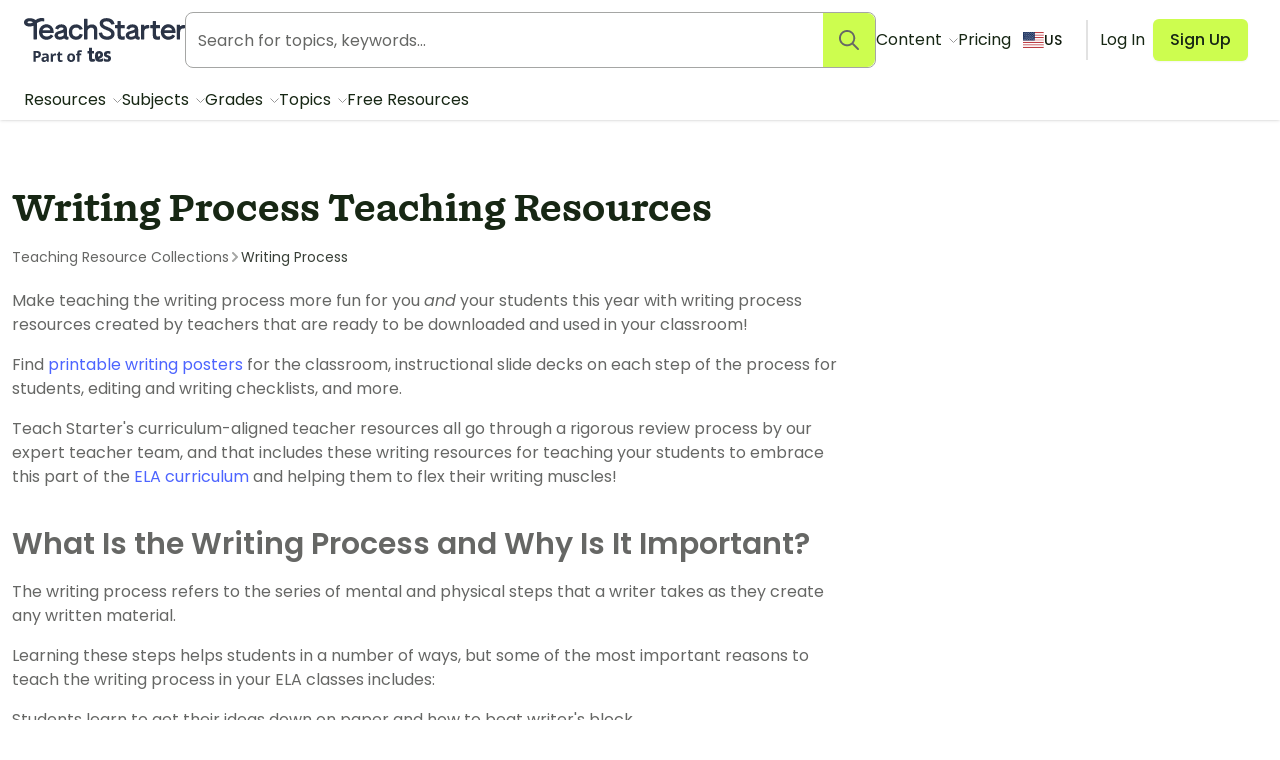

--- FILE ---
content_type: text/html; charset=utf-8
request_url: https://www.teachstarter.com/us/teaching-resource-collection/writing-process/
body_size: 77109
content:
<!doctype html>
<html data-n-head-ssr lang="en-US" data-n-head="%7B%22lang%22:%7B%22ssr%22:%22en-US%22%7D%7D">
  <head >
    <meta data-n-head="ssr" charset="utf-8"><meta data-n-head="ssr" name="viewport" content="width=device-width, initial-scale=1"><meta data-n-head="ssr" data-hid="og-site_name" property="og:site_name" content="Teach Starter"><meta data-n-head="ssr" data-hid="google-site-verification-1" name="google-site-verification" content="WsxQUL3UmYon9tVwVOhQ19TRX_y4Jqr8NrGgZe2n3hk"><meta data-n-head="ssr" data-hid="google-site-verification-2" name="google-site-verification" content="KJL4IQGx8tM3t0HDvdFtSkY-RN4d2AywHSwTKrUiRBA"><meta data-n-head="ssr" data-hid="robots:max-image-preview" name="robots" content="max-image-preview:large"><meta data-n-head="ssr" data-hid="sentry-trace" name="sentry-trace" content="e8162ad663504b3890faf7402d90a861-abd5d8583cb3c3a0-0"><meta data-n-head="ssr" data-hid="sentry-baggage" name="baggage" content="sentry-environment=production,sentry-public_key=f04fc86fbf2f4f95a3045b67080dd0a9,sentry-trace_id=e8162ad663504b3890faf7402d90a861,sentry-sample_rate=0.1,sentry-sampled=false"><meta data-n-head="ssr" data-hid="title" name="title" content="Writing Process Teaching Resources"><meta data-n-head="ssr" data-hid="description" name="description" content="Make teaching the writing process more fun for you &lt;em&gt;and&lt;/em&gt; your students this year with writing process resources created by teachers that are ready to..."><meta data-n-head="ssr" data-hid="og-type" property="og:type" content="article"><meta data-n-head="ssr" data-hid="og-title" property="og:title" content="Writing Process Teaching Resources"><meta data-n-head="ssr" data-hid="og-description" property="og:description" content="Make teaching the writing process more fun for you &lt;em&gt;and&lt;/em&gt; your students this year with writing process resources created by teachers that are ready to..."><meta data-n-head="ssr" data-hid="og-image" property="og:image:secure_url" content="https://www.teachstarter.com/images/share_image.png"><meta data-n-head="ssr" data-hid="og-image-width" property="og:image:width" content="1200"><meta data-n-head="ssr" data-hid="og-image-height" property="og:image:height" content="630"><meta data-n-head="ssr" data-hid="og-url" property="og:url" content="https://www.teachstarter.com/us/teaching-resource-collection/writing-process/"><title>Writing Process Teaching Resources | Teach Starter</title><link data-n-head="ssr" rel="icon" type="image/png" href="/favicon.png"><link data-n-head="ssr" rel="search" type="application/opensearchdescription+xml" href="/opensearch.xml" title="Search teaching resources"><link data-n-head="ssr" rel="preconnect" href="https://fonts.googleapis.com"><link data-n-head="ssr" rel="preconnect" href="https://fonts.gstatic.com" crossorigin="true"><link data-n-head="ssr" rel="preload" href="https://fonts.googleapis.com/css2?family=Poppins:ital,wght@0,400;0,500;0,600;0,700;1,400&amp;display=swap" as="style"><link data-n-head="ssr" rel="stylesheet" href="https://fonts.googleapis.com/css2?family=Poppins:ital,wght@0,400;0,500;0,600;0,700;1,400&amp;display=swap"><link data-n-head="ssr" data-hid="canonical" rel="canonical" href="https://www.teachstarter.com/us/teaching-resource-collection/writing-process/"><link data-n-head="ssr" data-hid="hreflang-en" rel="alternate" hreflang="en" href="https://www.teachstarter.com/us/teaching-resource-collection/writing-process/"><link data-n-head="ssr" data-hid="hreflang-current" rel="alternate" hreflang="en-us" href="https://www.teachstarter.com/us/teaching-resource-collection/writing-process/"><link data-n-head="ssr" data-hid="x-default" rel="alternate" hreflang="x-default" href="https://www.teachstarter.com/us/teaching-resource-collection/writing-process/"><script data-n-head="ssr" data-hid="maze" async defer>!function(e,a,t,s){var i,n;try{n=e.sessionStorage.getItem("maze-us")}catch(m){}if(!n){n=new Date().getTime();try{e.sessionStorage.setItem("maze-us",n)}catch(r){}}(i=a.createElement("script")).src=t+"?t="+n+"&apiKey="+s,a.getElementsByTagName("head")[0].appendChild(i),e.mazeUniversalSnippetApiKey=s}(window,document,"https://snippet.maze.co/maze-universal-loader.js","d9b5d7a4-b4f8-473c-8880-7a4e6ebaaf19");</script><script data-n-head="ssr" data-hid="squatch" type="text/javascript" async defer>!function(a,b){a("squatch","https://fast.ssqt.io/squatch-js@2",b)}(function(a,b,c){var d,e,f;c["_"+a]={},c[a]={},c[a].ready=function(b){c["_" + a].ready =  c["_" + a].ready || [];c["_" + a].ready.push(b);},e=document.createElement("script"),e.async=1,e.src=b,f=document.getElementsByTagName("script")[0],f.parentNode.insertBefore(e,f)},this);</script><script data-n-head="ssr" data-hid="gtm-script">if(!window._gtm_init){window._gtm_init=1;(function(w,n,d,m,e,p){w[d]=(w[d]==1||n[d]=='yes'||n[d]==1||n[m]==1||(w[e]&&w[e][p]&&w[e][p]()))?1:0})(window,navigator,'doNotTrack','msDoNotTrack','external','msTrackingProtectionEnabled');(function(w,d,s,l,x,y){w[x]={};w._gtm_inject=function(i){if(w.doNotTrack||w[x][i])return;w[x][i]=1;w[l]=w[l]||[];w[l].push({'gtm.start':new Date().getTime(),event:'gtm.js'});var f=d.getElementsByTagName(s)[0],j=d.createElement(s);j.async=true;j.src='https://www.googletagmanager.com/gtm.js?id='+i;f.parentNode.insertBefore(j,f);}})(window,document,'script','dataLayer','_gtm_ids','_gtm_inject')}</script><script data-n-head="ssr" data-hid="nuxt-jsonld--402dcc40" type="application/ld+json">{"@context":"https://schema.org","@type":"WebSite","@id":"https://www.teachstarter.com/#website","name":"Teach Starter","url":"https://www.teachstarter.com/","potentialAction":{"@type":"SearchAction","target":"https://www.teachstarter.com/search/{search_term_string}/","query-input":"required name=search_term_string"}}</script><script data-n-head="ssr" data-hid="nuxt-jsonld--429a8610" type="application/ld+json">{"@context":"https://schema.org","@type":"WebPage","headline":"Writing Process Teaching Resources","url":"https://www.teachstarter.com/us/teaching-resource-collection/writing-process/"}</script><link rel="preload" href="/_nuxt/d1451db.modern.js" as="script"><link rel="preload" href="/_nuxt/8ef766e.modern.js" as="script"><link rel="preload" href="/_nuxt/6f5ddec.modern.js" as="script"><link rel="preload" href="/_nuxt/1469b8e.modern.js" as="script"><link rel="preload" href="/_nuxt/52e9a22.modern.js" as="script"><link rel="preload" href="/_nuxt/e7edf13.modern.js" as="script"><link rel="preload" href="/_nuxt/d54f243.modern.js" as="script"><link rel="preload" href="/_nuxt/cb23930.modern.js" as="script"><link rel="preload" href="/_nuxt/757f84e.modern.js" as="script"><link rel="preload" href="/_nuxt/87f7802.modern.js" as="script"><link rel="preload" href="/_nuxt/215f7b8.modern.js" as="script"><link rel="preload" href="/_nuxt/dee0d07.modern.js" as="script"><style data-vue-ssr-id="568004a2:0 0686246c:0 24927085:0 c2f5d924:0 6b742606:0 7267970c:0 d1d8d5b6:0 3151b039:0 74a6b3c0:0 17646b0f:0 27d0ccc9:0 53f68fc8:0 fc6f135e:0 c1734748:0 0662f036:0 0df6f26c:0 66ac7cc0:0">.nuxt-progress{background-color:#cdfd4f;height:2px;left:0;opacity:1;position:fixed;right:0;top:0;transition:width .1s,opacity .4s;width:0;z-index:999999}.nuxt-progress.nuxt-progress-notransition{transition:none}.nuxt-progress-failed{background-color:red}
*,:after,:before{border:0 solid #e2e2e2;box-sizing:border-box}:after,:before{--tw-content:""}html{line-height:1.5;-webkit-text-size-adjust:100%;font-family:Poppins;font-feature-settings:normal;font-variation-settings:normal;-moz-tab-size:4;-o-tab-size:4;tab-size:4}body{line-height:inherit;margin:0}hr{border-top-width:1px;color:inherit;height:0}abbr:where([title]){text-decoration:underline;-webkit-text-decoration:underline dotted;text-decoration:underline dotted}h1,h2,h3,h4,h5,h6{font-size:inherit;font-weight:inherit}a{color:inherit;text-decoration:inherit}b,strong{font-weight:bolder}code,kbd,pre,samp{font-family:ui-monospace,SFMono-Regular,Menlo,Monaco,Consolas,"Liberation Mono","Courier New",monospace;font-feature-settings:normal;font-size:1em;font-variation-settings:normal}small{font-size:80%}sub,sup{font-size:75%;line-height:0;position:relative;vertical-align:baseline}sub{bottom:-.25em}sup{top:-.5em}table{border-collapse:collapse;border-color:inherit;text-indent:0}button,input,optgroup,select,textarea{color:inherit;font-family:inherit;font-feature-settings:inherit;font-size:100%;font-variation-settings:inherit;font-weight:inherit;line-height:inherit;margin:0;padding:0}button,select{text-transform:none}[type=button],[type=reset],[type=submit],button{-webkit-appearance:button;background-color:transparent;background-image:none}:-moz-focusring{outline:auto}:-moz-ui-invalid{box-shadow:none}progress{vertical-align:baseline}::-webkit-inner-spin-button,::-webkit-outer-spin-button{height:auto}[type=search]{-webkit-appearance:textfield;outline-offset:-2px}::-webkit-search-decoration{-webkit-appearance:none}::-webkit-file-upload-button{-webkit-appearance:button;font:inherit}summary{display:list-item}blockquote,dd,dl,figure,h1,h2,h3,h4,h5,h6,hr,p,pre{margin:0}fieldset{margin:0}fieldset,legend{padding:0}menu,ol,ul{list-style:none;margin:0;padding:0}dialog{padding:0}textarea{resize:vertical}input::-moz-placeholder,textarea::-moz-placeholder{color:#a5a6a4;opacity:1}input::placeholder,textarea::placeholder{color:#a5a6a4;opacity:1}[role=button],button{cursor:pointer}:disabled{cursor:default}audio,canvas,embed,iframe,img,object,svg,video{display:block;vertical-align:middle}img,video{height:auto;max-width:100%}[hidden]{display:none}[multiple],[type=date],[type=datetime-local],[type=email],[type=month],[type=number],[type=password],[type=search],[type=tel],[type=text],[type=time],[type=url],[type=week],input:where(:not([type])),select,textarea{-webkit-appearance:none;-moz-appearance:none;appearance:none;background-color:#fff;border-color:#666765;border-radius:0;border-width:1px;font-size:1rem;line-height:1.5rem;padding:.5rem .75rem;--tw-shadow:0 0 transparent}[multiple]:focus,[type=date]:focus,[type=datetime-local]:focus,[type=email]:focus,[type=month]:focus,[type=number]:focus,[type=password]:focus,[type=search]:focus,[type=tel]:focus,[type=text]:focus,[type=time]:focus,[type=url]:focus,[type=week]:focus,input:where(:not([type])):focus,select:focus,textarea:focus{outline:2px solid transparent;outline-offset:2px;--tw-ring-inset:var(--tw-empty,   );--tw-ring-offset-width:0px;--tw-ring-offset-color:#fff;--tw-ring-color:#2563eb;--tw-ring-offset-shadow:var(--tw-ring-inset) 0 0 0 var(--tw-ring-offset-width) var(--tw-ring-offset-color);--tw-ring-shadow:var(--tw-ring-inset) 0 0 0 calc(1px + var(--tw-ring-offset-width)) var(--tw-ring-color);border-color:#2563eb;box-shadow:0 0 0 0 #fff,0 0 0 1px #2563eb,var(--tw-shadow);box-shadow:var(--tw-ring-offset-shadow),var(--tw-ring-shadow),var(--tw-shadow)}input::-moz-placeholder,textarea::-moz-placeholder{color:#666765;opacity:1}input::placeholder,textarea::placeholder{color:#666765;opacity:1}::-webkit-datetime-edit-fields-wrapper{padding:0}::-webkit-date-and-time-value{min-height:1.5em;text-align:inherit}::-webkit-datetime-edit{display:inline-flex}::-webkit-datetime-edit,::-webkit-datetime-edit-day-field,::-webkit-datetime-edit-hour-field,::-webkit-datetime-edit-meridiem-field,::-webkit-datetime-edit-millisecond-field,::-webkit-datetime-edit-minute-field,::-webkit-datetime-edit-month-field,::-webkit-datetime-edit-second-field,::-webkit-datetime-edit-year-field{padding-bottom:0;padding-top:0}select{background-image:url("data:image/svg+xml;charset=utf-8,%3Csvg xmlns='http://www.w3.org/2000/svg' fill='none' viewBox='0 0 20 20'%3E%3Cpath stroke='%23666765' stroke-linecap='round' stroke-linejoin='round' stroke-width='1.5' d='m6 8 4 4 4-4'/%3E%3C/svg%3E");background-position:right .5rem center;background-repeat:no-repeat;background-size:1.5em 1.5em;padding-right:2.5rem;-webkit-print-color-adjust:exact;print-color-adjust:exact}[multiple],[size]:where(select:not([size="1"])){background-image:none;background-position:0 0;background-repeat:repeat;background-size:auto auto;background-size:initial;padding-right:.75rem;-webkit-print-color-adjust:inherit;print-color-adjust:inherit}[type=checkbox],[type=radio]{-webkit-appearance:none;-moz-appearance:none;appearance:none;background-color:#fff;background-origin:border-box;border-color:#666765;border-width:1px;color:#2563eb;display:inline-block;flex-shrink:0;height:1rem;padding:0;-webkit-print-color-adjust:exact;print-color-adjust:exact;-webkit-user-select:none;-moz-user-select:none;user-select:none;vertical-align:middle;width:1rem;--tw-shadow:0 0 transparent}[type=checkbox]{border-radius:0}[type=radio]{border-radius:100%}[type=checkbox]:focus,[type=radio]:focus{outline:2px solid transparent;outline-offset:2px;--tw-ring-inset:var(--tw-empty,   );--tw-ring-offset-width:2px;--tw-ring-offset-color:#fff;--tw-ring-color:#2563eb;--tw-ring-offset-shadow:var(--tw-ring-inset) 0 0 0 var(--tw-ring-offset-width) var(--tw-ring-offset-color);--tw-ring-shadow:var(--tw-ring-inset) 0 0 0 calc(2px + var(--tw-ring-offset-width)) var(--tw-ring-color);box-shadow:0 0 0 2px #fff,0 0 0 4px #2563eb,var(--tw-shadow);box-shadow:var(--tw-ring-offset-shadow),var(--tw-ring-shadow),var(--tw-shadow)}[type=checkbox]:checked,[type=radio]:checked{background-color:currentColor;background-position:50%;background-repeat:no-repeat;background-size:100% 100%;border-color:transparent}[type=checkbox]:checked{background-image:url("data:image/svg+xml;charset=utf-8,%3Csvg xmlns='http://www.w3.org/2000/svg' fill='%23fff' viewBox='0 0 16 16'%3E%3Cpath d='M12.207 4.793a1 1 0 0 1 0 1.414l-5 5a1 1 0 0 1-1.414 0l-2-2a1 1 0 0 1 1.414-1.414L6.5 9.086l4.293-4.293a1 1 0 0 1 1.414 0'/%3E%3C/svg%3E")}@media (forced-colors:active) {[type=checkbox]:checked{-webkit-appearance:auto;-moz-appearance:auto;appearance:auto}}[type=radio]:checked{background-image:url("data:image/svg+xml;charset=utf-8,%3Csvg xmlns='http://www.w3.org/2000/svg' fill='%23fff' viewBox='0 0 16 16'%3E%3Ccircle cx='8' cy='8' r='3'/%3E%3C/svg%3E")}@media (forced-colors:active) {[type=radio]:checked{-webkit-appearance:auto;-moz-appearance:auto;appearance:auto}}[type=checkbox]:checked:focus,[type=checkbox]:checked:hover,[type=radio]:checked:focus,[type=radio]:checked:hover{background-color:currentColor;border-color:transparent}[type=checkbox]:indeterminate{background-color:currentColor;background-image:url("data:image/svg+xml;charset=utf-8,%3Csvg xmlns='http://www.w3.org/2000/svg' fill='none' viewBox='0 0 16 16'%3E%3Cpath stroke='%23fff' stroke-linecap='round' stroke-linejoin='round' stroke-width='2' d='M4 8h8'/%3E%3C/svg%3E");background-position:50%;background-repeat:no-repeat;background-size:100% 100%;border-color:transparent}@media (forced-colors:active) {[type=checkbox]:indeterminate{-webkit-appearance:auto;-moz-appearance:auto;appearance:auto}}[type=checkbox]:indeterminate:focus,[type=checkbox]:indeterminate:hover{background-color:currentColor;border-color:transparent}[type=file]{background:transparent none repeat 0 0/auto auto padding-box border-box scroll;background:initial;border-color:inherit;border-radius:0;border-width:0;font-size:inherit;line-height:inherit;padding:0}[type=file]:focus{outline:1px solid ButtonText;outline:1px auto -webkit-focus-ring-color}*,:after,:before{--tw-border-spacing-x:0;--tw-border-spacing-y:0;--tw-translate-x:0;--tw-translate-y:0;--tw-rotate:0;--tw-skew-x:0;--tw-skew-y:0;--tw-scale-x:1;--tw-scale-y:1;--tw-pan-x: ;--tw-pan-y: ;--tw-pinch-zoom: ;--tw-scroll-snap-strictness:proximity;--tw-gradient-from-position: ;--tw-gradient-via-position: ;--tw-gradient-to-position: ;--tw-ordinal: ;--tw-slashed-zero: ;--tw-numeric-figure: ;--tw-numeric-spacing: ;--tw-numeric-fraction: ;--tw-ring-inset: ;--tw-ring-offset-width:0px;--tw-ring-offset-color:#fff;--tw-ring-color:rgba(59,130,246,.5);--tw-ring-offset-shadow:0 0 transparent;--tw-ring-shadow:0 0 transparent;--tw-shadow:0 0 transparent;--tw-shadow-colored:0 0 transparent;--tw-blur: ;--tw-brightness: ;--tw-contrast: ;--tw-grayscale: ;--tw-hue-rotate: ;--tw-invert: ;--tw-saturate: ;--tw-sepia: ;--tw-drop-shadow: ;--tw-backdrop-blur: ;--tw-backdrop-brightness: ;--tw-backdrop-contrast: ;--tw-backdrop-grayscale: ;--tw-backdrop-hue-rotate: ;--tw-backdrop-invert: ;--tw-backdrop-opacity: ;--tw-backdrop-saturate: ;--tw-backdrop-sepia: }::backdrop{--tw-border-spacing-x:0;--tw-border-spacing-y:0;--tw-translate-x:0;--tw-translate-y:0;--tw-rotate:0;--tw-skew-x:0;--tw-skew-y:0;--tw-scale-x:1;--tw-scale-y:1;--tw-pan-x: ;--tw-pan-y: ;--tw-pinch-zoom: ;--tw-scroll-snap-strictness:proximity;--tw-gradient-from-position: ;--tw-gradient-via-position: ;--tw-gradient-to-position: ;--tw-ordinal: ;--tw-slashed-zero: ;--tw-numeric-figure: ;--tw-numeric-spacing: ;--tw-numeric-fraction: ;--tw-ring-inset: ;--tw-ring-offset-width:0px;--tw-ring-offset-color:#fff;--tw-ring-color:rgba(59,130,246,.5);--tw-ring-offset-shadow:0 0 transparent;--tw-ring-shadow:0 0 transparent;--tw-shadow:0 0 transparent;--tw-shadow-colored:0 0 transparent;--tw-blur: ;--tw-brightness: ;--tw-contrast: ;--tw-grayscale: ;--tw-hue-rotate: ;--tw-invert: ;--tw-saturate: ;--tw-sepia: ;--tw-drop-shadow: ;--tw-backdrop-blur: ;--tw-backdrop-brightness: ;--tw-backdrop-contrast: ;--tw-backdrop-grayscale: ;--tw-backdrop-hue-rotate: ;--tw-backdrop-invert: ;--tw-backdrop-opacity: ;--tw-backdrop-saturate: ;--tw-backdrop-sepia: }.tw-form-checkbox,.tw-form-radio{-webkit-appearance:none;-moz-appearance:none;appearance:none;background-color:#fff;background-origin:border-box;border-color:#666765;border-width:1px;color:#2563eb;display:inline-block;flex-shrink:0;height:1rem;padding:0;-webkit-print-color-adjust:exact;print-color-adjust:exact;-webkit-user-select:none;-moz-user-select:none;user-select:none;vertical-align:middle;width:1rem;--tw-shadow:0 0 transparent}.tw-form-checkbox{border-radius:0}.tw-form-checkbox:focus,.tw-form-radio:focus{outline:2px solid transparent;outline-offset:2px;--tw-ring-inset:var(--tw-empty,   );--tw-ring-offset-width:2px;--tw-ring-offset-color:#fff;--tw-ring-color:#2563eb;--tw-ring-offset-shadow:var(--tw-ring-inset) 0 0 0 var(--tw-ring-offset-width) var(--tw-ring-offset-color);--tw-ring-shadow:var(--tw-ring-inset) 0 0 0 calc(2px + var(--tw-ring-offset-width)) var(--tw-ring-color);box-shadow:0 0 0 2px #fff,0 0 0 4px #2563eb,var(--tw-shadow);box-shadow:var(--tw-ring-offset-shadow),var(--tw-ring-shadow),var(--tw-shadow)}.tw-form-checkbox:checked,.tw-form-radio:checked{background-color:currentColor;background-position:50%;background-repeat:no-repeat;background-size:100% 100%;border-color:transparent}.tw-form-checkbox:checked{background-image:url("data:image/svg+xml;charset=utf-8,%3Csvg xmlns='http://www.w3.org/2000/svg' fill='%23fff' viewBox='0 0 16 16'%3E%3Cpath d='M12.207 4.793a1 1 0 0 1 0 1.414l-5 5a1 1 0 0 1-1.414 0l-2-2a1 1 0 0 1 1.414-1.414L6.5 9.086l4.293-4.293a1 1 0 0 1 1.414 0'/%3E%3C/svg%3E")}@media (forced-colors:active) {.tw-form-checkbox:checked{-webkit-appearance:auto;-moz-appearance:auto;appearance:auto}}.tw-form-checkbox:checked:focus,.tw-form-checkbox:checked:hover,.tw-form-radio:checked:focus,.tw-form-radio:checked:hover{background-color:currentColor;border-color:transparent}.tw-form-checkbox:indeterminate{background-color:currentColor;background-image:url("data:image/svg+xml;charset=utf-8,%3Csvg xmlns='http://www.w3.org/2000/svg' fill='none' viewBox='0 0 16 16'%3E%3Cpath stroke='%23fff' stroke-linecap='round' stroke-linejoin='round' stroke-width='2' d='M4 8h8'/%3E%3C/svg%3E");background-position:50%;background-repeat:no-repeat;background-size:100% 100%;border-color:transparent}@media (forced-colors:active) {.tw-form-checkbox:indeterminate{-webkit-appearance:auto;-moz-appearance:auto;appearance:auto}}.tw-form-checkbox:indeterminate:focus,.tw-form-checkbox:indeterminate:hover{background-color:currentColor;border-color:transparent}.tw-prose{color:var(--tw-prose-body);max-width:75ch}.tw-prose :where(p):not(:where([class~=tw-not-prose],[class~=tw-not-prose] *)){margin-bottom:1.25em;margin-top:1.25em}.tw-prose :where([class~=lead]):not(:where([class~=tw-not-prose],[class~=tw-not-prose] *)){color:var(--tw-prose-lead);font-size:1.25em;line-height:1.6;margin-bottom:1.2em;margin-top:1.2em}.tw-prose :where(a):not(:where([class~=tw-not-prose],[class~=tw-not-prose] *)){color:#4d64ff;font-weight:500;-webkit-text-decoration:none;text-decoration:none}.tw-prose :where(a):not(:where([class~=tw-not-prose],[class~=tw-not-prose] *)):hover{-webkit-text-decoration:underline;text-decoration:underline}.tw-prose :where(strong):not(:where([class~=tw-not-prose],[class~=tw-not-prose] *)){color:var(--tw-prose-bold);font-weight:600}.tw-prose :where(a strong):not(:where([class~=tw-not-prose],[class~=tw-not-prose] *)){color:inherit}.tw-prose :where(blockquote strong):not(:where([class~=tw-not-prose],[class~=tw-not-prose] *)){color:inherit}.tw-prose :where(thead th strong):not(:where([class~=tw-not-prose],[class~=tw-not-prose] *)){color:inherit}.tw-prose :where(ol):not(:where([class~=tw-not-prose],[class~=tw-not-prose] *)){list-style-type:decimal;margin-bottom:1.25em;margin-top:1.25em;padding-left:1.625em}.tw-prose :where(ol[type=A]):not(:where([class~=tw-not-prose],[class~=tw-not-prose] *)){list-style-type:upper-alpha}.tw-prose :where(ol[type=a]):not(:where([class~=tw-not-prose],[class~=tw-not-prose] *)){list-style-type:lower-alpha}.tw-prose :where(ol[type=A s]):not(:where([class~=tw-not-prose],[class~=tw-not-prose] *)){list-style-type:upper-alpha}.tw-prose :where(ol[type=a s]):not(:where([class~=tw-not-prose],[class~=tw-not-prose] *)){list-style-type:lower-alpha}.tw-prose :where(ol[type=I]):not(:where([class~=tw-not-prose],[class~=tw-not-prose] *)){list-style-type:upper-roman}.tw-prose :where(ol[type=i]):not(:where([class~=tw-not-prose],[class~=tw-not-prose] *)){list-style-type:lower-roman}.tw-prose :where(ol[type=I s]):not(:where([class~=tw-not-prose],[class~=tw-not-prose] *)){list-style-type:upper-roman}.tw-prose :where(ol[type=i s]):not(:where([class~=tw-not-prose],[class~=tw-not-prose] *)){list-style-type:lower-roman}.tw-prose :where(ol[type="1"]):not(:where([class~=tw-not-prose],[class~=tw-not-prose] *)){list-style-type:decimal}.tw-prose :where(ul):not(:where([class~=tw-not-prose],[class~=tw-not-prose] *)){list-style-type:disc;margin-bottom:1.25em;margin-top:1.25em;padding-left:1.625em}.tw-prose :where(ol>li):not(:where([class~=tw-not-prose],[class~=tw-not-prose] *))::marker{color:var(--tw-prose-counters);font-weight:400}.tw-prose :where(ul>li):not(:where([class~=tw-not-prose],[class~=tw-not-prose] *))::marker{color:var(--tw-prose-bullets)}.tw-prose :where(dt):not(:where([class~=tw-not-prose],[class~=tw-not-prose] *)){color:var(--tw-prose-headings);font-weight:600;margin-top:1.25em}.tw-prose :where(hr):not(:where([class~=tw-not-prose],[class~=tw-not-prose] *)){border-color:var(--tw-prose-hr);border-top-width:1px;margin-bottom:3em;margin-top:3em}.tw-prose :where(blockquote):not(:where([class~=tw-not-prose],[class~=tw-not-prose] *)){border-left-color:var(--tw-prose-quote-borders);border-left-width:.25rem;color:var(--tw-prose-quotes);font-style:normal;font-weight:500;margin-bottom:1.6em;margin-top:1.6em;padding-left:1em;quotes:"\201C""\201D""\2018""\2019"}.tw-prose :where(blockquote p:first-of-type):not(:where([class~=tw-not-prose],[class~=tw-not-prose] *)):before{content:none}.tw-prose :where(blockquote p:last-of-type):not(:where([class~=tw-not-prose],[class~=tw-not-prose] *)):after{content:close-quote}.tw-prose :where(h1):not(:where([class~=tw-not-prose],[class~=tw-not-prose] *)){color:var(--tw-prose-headings);font-size:2.25em;font-weight:800;line-height:1.1111111;margin-bottom:.8888889em;margin-top:0}.tw-prose :where(h1 strong):not(:where([class~=tw-not-prose],[class~=tw-not-prose] *)){color:inherit;font-weight:900}.tw-prose :where(h2):not(:where([class~=tw-not-prose],[class~=tw-not-prose] *)){color:var(--tw-prose-headings);font-size:1.5em;font-weight:700;line-height:1.3333333;margin-bottom:1em;margin-top:2em}.tw-prose :where(h2 strong):not(:where([class~=tw-not-prose],[class~=tw-not-prose] *)){color:inherit;font-weight:800}.tw-prose :where(h3):not(:where([class~=tw-not-prose],[class~=tw-not-prose] *)){color:var(--tw-prose-headings);font-size:1.25em;font-weight:600;line-height:1.6;margin-bottom:.6em;margin-top:1.6em}.tw-prose :where(h3 strong):not(:where([class~=tw-not-prose],[class~=tw-not-prose] *)){color:inherit;font-weight:700}.tw-prose :where(h4):not(:where([class~=tw-not-prose],[class~=tw-not-prose] *)){color:var(--tw-prose-headings);font-weight:600;line-height:1.5;margin-bottom:.5em;margin-top:1.5em}.tw-prose :where(h4 strong):not(:where([class~=tw-not-prose],[class~=tw-not-prose] *)){color:inherit;font-weight:700}.tw-prose :where(img):not(:where([class~=tw-not-prose],[class~=tw-not-prose] *)){margin-bottom:2em;margin-top:2em}.tw-prose :where(picture):not(:where([class~=tw-not-prose],[class~=tw-not-prose] *)){display:block;margin-bottom:2em;margin-top:2em}.tw-prose :where(kbd):not(:where([class~=tw-not-prose],[class~=tw-not-prose] *)){border-radius:.3125rem;box-shadow:0 0 0 1px rgb(var(--tw-prose-kbd-shadows)/10%),0 3px 0 rgb(var(--tw-prose-kbd-shadows)/10%);color:var(--tw-prose-kbd);font-family:inherit;font-size:.875em;font-weight:500;padding:.1875em .375em}.tw-prose :where(code):not(:where([class~=tw-not-prose],[class~=tw-not-prose] *)){color:var(--tw-prose-code);font-size:.875em;font-weight:600}.tw-prose :where(code):not(:where([class~=tw-not-prose],[class~=tw-not-prose] *)):before{content:"`"}.tw-prose :where(code):not(:where([class~=tw-not-prose],[class~=tw-not-prose] *)):after{content:"`"}.tw-prose :where(a code):not(:where([class~=tw-not-prose],[class~=tw-not-prose] *)){color:inherit}.tw-prose :where(h1 code):not(:where([class~=tw-not-prose],[class~=tw-not-prose] *)){color:inherit}.tw-prose :where(h2 code):not(:where([class~=tw-not-prose],[class~=tw-not-prose] *)){color:inherit;font-size:.875em}.tw-prose :where(h3 code):not(:where([class~=tw-not-prose],[class~=tw-not-prose] *)){color:inherit;font-size:.9em}.tw-prose :where(h4 code):not(:where([class~=tw-not-prose],[class~=tw-not-prose] *)){color:inherit}.tw-prose :where(blockquote code):not(:where([class~=tw-not-prose],[class~=tw-not-prose] *)){color:inherit}.tw-prose :where(thead th code):not(:where([class~=tw-not-prose],[class~=tw-not-prose] *)){color:inherit}.tw-prose :where(pre):not(:where([class~=tw-not-prose],[class~=tw-not-prose] *)){background-color:var(--tw-prose-pre-bg);border-radius:.375rem;color:var(--tw-prose-pre-code);font-size:.875em;font-weight:400;line-height:1.7142857;margin-bottom:1.7142857em;margin-top:1.7142857em;overflow-x:auto;padding:.8571429em 1.1428571em}.tw-prose :where(pre code):not(:where([class~=tw-not-prose],[class~=tw-not-prose] *)){background-color:transparent;border-radius:0;border-width:0;color:inherit;font-family:inherit;font-size:inherit;font-weight:inherit;line-height:inherit;padding:0}.tw-prose :where(pre code):not(:where([class~=tw-not-prose],[class~=tw-not-prose] *)):before{content:none}.tw-prose :where(pre code):not(:where([class~=tw-not-prose],[class~=tw-not-prose] *)):after{content:none}.tw-prose :where(table):not(:where([class~=tw-not-prose],[class~=tw-not-prose] *)){font-size:.875em;line-height:1.7142857;margin-bottom:2em;margin-top:2em;table-layout:auto;text-align:left;width:100%}.tw-prose :where(thead):not(:where([class~=tw-not-prose],[class~=tw-not-prose] *)){border-bottom-color:var(--tw-prose-th-borders);border-bottom-width:1px}.tw-prose :where(thead th):not(:where([class~=tw-not-prose],[class~=tw-not-prose] *)){color:var(--tw-prose-headings);font-weight:600;padding-bottom:.5714286em;padding-left:.5714286em;padding-right:.5714286em;vertical-align:bottom}.tw-prose :where(tbody tr):not(:where([class~=tw-not-prose],[class~=tw-not-prose] *)){border-bottom-color:var(--tw-prose-td-borders);border-bottom-width:1px}.tw-prose :where(tbody tr:last-child):not(:where([class~=tw-not-prose],[class~=tw-not-prose] *)){border-bottom-width:0}.tw-prose :where(tbody td):not(:where([class~=tw-not-prose],[class~=tw-not-prose] *)){vertical-align:baseline}.tw-prose :where(tfoot):not(:where([class~=tw-not-prose],[class~=tw-not-prose] *)){border-top-color:var(--tw-prose-th-borders);border-top-width:1px}.tw-prose :where(tfoot td):not(:where([class~=tw-not-prose],[class~=tw-not-prose] *)){vertical-align:top}.tw-prose :where(figure>*):not(:where([class~=tw-not-prose],[class~=tw-not-prose] *)){margin-bottom:0;margin-top:0}.tw-prose :where(figcaption):not(:where([class~=tw-not-prose],[class~=tw-not-prose] *)){color:var(--tw-prose-captions);font-size:.875em;line-height:1.4285714;margin-top:.8571429em}.tw-prose{--tw-prose-body:#666765;--tw-prose-headings:#101b0e;--tw-prose-lead:#4b5563;--tw-prose-links:#111827;--tw-prose-bold:#111827;--tw-prose-counters:#6b7280;--tw-prose-bullets:#666765;--tw-prose-hr:#e5e7eb;--tw-prose-quotes:#666765;--tw-prose-quote-borders:#e5e7eb;--tw-prose-captions:#6b7280;--tw-prose-kbd:#111827;--tw-prose-kbd-shadows:17 24 39;--tw-prose-code:#111827;--tw-prose-pre-code:#e5e7eb;--tw-prose-pre-bg:#1f2937;--tw-prose-th-borders:#d1d5db;--tw-prose-td-borders:#e5e7eb;--tw-prose-invert-body:#d1d5db;--tw-prose-invert-headings:#fff;--tw-prose-invert-lead:#9ca3af;--tw-prose-invert-links:#fff;--tw-prose-invert-bold:#fff;--tw-prose-invert-counters:#9ca3af;--tw-prose-invert-bullets:#4b5563;--tw-prose-invert-hr:#374151;--tw-prose-invert-quotes:#f3f4f6;--tw-prose-invert-quote-borders:#374151;--tw-prose-invert-captions:#9ca3af;--tw-prose-invert-kbd:#fff;--tw-prose-invert-kbd-shadows:255 255 255;--tw-prose-invert-code:#fff;--tw-prose-invert-pre-code:#d1d5db;--tw-prose-invert-pre-bg:rgba(0,0,0,.5);--tw-prose-invert-th-borders:#4b5563;--tw-prose-invert-td-borders:#374151;font-size:1rem;line-height:1.75}.tw-prose :where(picture>img):not(:where([class~=tw-not-prose],[class~=tw-not-prose] *)){margin-bottom:0;margin-top:0}.tw-prose :where(video):not(:where([class~=tw-not-prose],[class~=tw-not-prose] *)){margin:0}.tw-prose :where(li):not(:where([class~=tw-not-prose],[class~=tw-not-prose] *)){margin-bottom:.5em;margin-top:.5em}.tw-prose :where(ol>li):not(:where([class~=tw-not-prose],[class~=tw-not-prose] *)){padding-left:.375em}.tw-prose :where(ul>li):not(:where([class~=tw-not-prose],[class~=tw-not-prose] *)){padding-left:.375em}.tw-prose :where(.tw-prose>ul>li p):not(:where([class~=tw-not-prose],[class~=tw-not-prose] *)){margin-bottom:.75em;margin-top:.75em}.tw-prose :where(.tw-prose>ul>li>:first-child):not(:where([class~=tw-not-prose],[class~=tw-not-prose] *)){margin-top:1.25em}.tw-prose :where(.tw-prose>ul>li>:last-child):not(:where([class~=tw-not-prose],[class~=tw-not-prose] *)){margin-bottom:1.25em}.tw-prose :where(.tw-prose>ol>li>:first-child):not(:where([class~=tw-not-prose],[class~=tw-not-prose] *)){margin-top:1.25em}.tw-prose :where(.tw-prose>ol>li>:last-child):not(:where([class~=tw-not-prose],[class~=tw-not-prose] *)){margin-bottom:1.25em}.tw-prose :where(ul ul,ul ol,ol ul,ol ol):not(:where([class~=tw-not-prose],[class~=tw-not-prose] *)){margin-bottom:.75em;margin-top:.75em}.tw-prose :where(dl):not(:where([class~=tw-not-prose],[class~=tw-not-prose] *)){margin-bottom:1.25em;margin-top:1.25em}.tw-prose :where(dd):not(:where([class~=tw-not-prose],[class~=tw-not-prose] *)){margin-top:.5em;padding-left:1.625em}.tw-prose :where(hr+*):not(:where([class~=tw-not-prose],[class~=tw-not-prose] *)){margin-top:0}.tw-prose :where(h2+*):not(:where([class~=tw-not-prose],[class~=tw-not-prose] *)){margin-top:0}.tw-prose :where(h3+*):not(:where([class~=tw-not-prose],[class~=tw-not-prose] *)){margin-top:0}.tw-prose :where(h4+*):not(:where([class~=tw-not-prose],[class~=tw-not-prose] *)){margin-top:0}.tw-prose :where(thead th:first-child):not(:where([class~=tw-not-prose],[class~=tw-not-prose] *)){padding-left:0}.tw-prose :where(thead th:last-child):not(:where([class~=tw-not-prose],[class~=tw-not-prose] *)){padding-right:0}.tw-prose :where(tbody td,tfoot td):not(:where([class~=tw-not-prose],[class~=tw-not-prose] *)){padding:.5714286em}.tw-prose :where(tbody td:first-child,tfoot td:first-child):not(:where([class~=tw-not-prose],[class~=tw-not-prose] *)){padding-left:0}.tw-prose :where(tbody td:last-child,tfoot td:last-child):not(:where([class~=tw-not-prose],[class~=tw-not-prose] *)){padding-right:0}.tw-prose :where(figure):not(:where([class~=tw-not-prose],[class~=tw-not-prose] *)){margin-bottom:2em;margin-top:2em}.tw-prose :where(.tw-prose>:first-child):not(:where([class~=tw-not-prose],[class~=tw-not-prose] *)){margin-top:0}.tw-prose :where(.tw-prose>:last-child):not(:where([class~=tw-not-prose],[class~=tw-not-prose] *)){margin-bottom:0}.tw-prose :where(blockquote p:first-of-type):not(:where([class~=tw-not-prose],[class~=tw-not-prose] *)):after{content:none}.tw-prose :where(blockquote p):not(:where([class~=tw-not-prose],[class~=tw-not-prose] *)){margin-bottom:1.25em;margin-top:0}.tw-prose :where(blockquote p:last-of-type):not(:where([class~=tw-not-prose],[class~=tw-not-prose] *)){margin-bottom:0}.tw-prose :where(blockquote em):not(:where([class~=tw-not-prose],[class~=tw-not-prose] *)){font-style:normal}.tw-visible{visibility:visible}.tw-invisible{visibility:hidden}.tw-collapse{visibility:collapse}.tw-fixed{position:fixed}.\!tw-absolute{position:absolute!important}.tw-absolute{position:absolute}.\!tw-relative{position:relative!important}.tw-relative{position:relative}.tw-sticky{position:sticky}.tw-inset-0{left:0;right:0}.tw-inset-0,.tw-inset-y-0{bottom:0;top:0}.\!tw-top-12{top:3rem!important}.-tw-left-96{left:-24rem}.tw--left-2{left:-.5rem}.tw--top-2{top:-.5rem}.tw-bottom-0{bottom:0}.tw-left-0{left:0}.tw-left-\[-0\.5rem\]{left:-.5rem}.tw-right-0{right:0}.tw-right-1{right:.25rem}.tw-right-6{right:1.5rem}.tw-top-0{top:0}.tw-top-2{top:.5rem}.tw-top-32{top:8rem}.tw-top-\[-0\.5rem\]{top:-.5rem}.tw-top-\[11vh\]{top:11vh}.tw-top-full{top:100%}.\!tw-z-\[5\]{z-index:5!important}.tw-z-10{z-index:10}.tw-z-\[100\]{z-index:100}.tw-z-\[101\]{z-index:101}.tw-z-\[102\]{z-index:102}.tw-z-\[1\]{z-index:1}.tw-z-\[5\]{z-index:5}.tw-z-\[9\]{z-index:9}.tw-order-1{order:1}.tw-order-2{order:2}.tw-order-3{order:3}.tw-order-4{order:4}.tw-order-5{order:5}.tw-order-6{order:6}.tw-order-7{order:7}.tw-col-span-5{grid-column:span 5/span 5}.\!tw-m-0{margin:0!important}.\!tw-m-auto{margin:auto!important}.tw-m-0{margin:0}.tw-m-2{margin:.5rem}.tw-m-4{margin:1rem}.tw-m-6{margin:1.5rem}.tw-m-8{margin:2rem}.tw-m-auto{margin:auto}.tw-m-px{margin:1px}.\!tw-mx-3{margin-left:.75rem!important;margin-right:.75rem!important}.\!tw-mx-auto{margin-left:auto!important;margin-right:auto!important}.\!tw-my-0{margin-bottom:0!important;margin-top:0!important}.\!tw-my-1{margin-bottom:.25rem!important;margin-top:.25rem!important}.tw--mx-4{margin-left:-1rem;margin-right:-1rem}.tw--my-2{margin-bottom:-.5rem;margin-top:-.5rem}.tw-mx-0{margin-left:0;margin-right:0}.tw-mx-1{margin-left:.25rem;margin-right:.25rem}.tw-mx-10{margin-left:2.5rem;margin-right:2.5rem}.tw-mx-2{margin-left:.5rem;margin-right:.5rem}.tw-mx-3{margin-left:.75rem;margin-right:.75rem}.tw-mx-4{margin-left:1rem;margin-right:1rem}.tw-mx-5{margin-left:1.25rem;margin-right:1.25rem}.tw-mx-6{margin-left:1.5rem;margin-right:1.5rem}.tw-mx-\[-0\.75rem\]{margin-left:-.75rem;margin-right:-.75rem}.tw-mx-auto{margin-left:auto;margin-right:auto}.tw-my-0{margin-bottom:0;margin-top:0}.tw-my-1{margin-bottom:.25rem;margin-top:.25rem}.tw-my-10{margin-bottom:2.5rem;margin-top:2.5rem}.tw-my-16{margin-bottom:4rem;margin-top:4rem}.tw-my-2{margin-bottom:.5rem;margin-top:.5rem}.tw-my-4{margin-bottom:1rem;margin-top:1rem}.tw-my-5{margin-bottom:1.25rem;margin-top:1.25rem}.tw-my-6{margin-bottom:1.5rem;margin-top:1.5rem}.tw-my-8{margin-bottom:2rem;margin-top:2rem}.tw-my-auto{margin-bottom:auto;margin-top:auto}.\!tw-mb-0{margin-bottom:0!important}.\!tw-mb-0\.5{margin-bottom:.125rem!important}.\!tw-mb-2{margin-bottom:.5rem!important}.\!tw-mb-4{margin-bottom:1rem!important}.\!tw-mb-8{margin-bottom:2rem!important}.\!tw-ml-0{margin-left:0!important}.\!tw-ml-2{margin-left:.5rem!important}.\!tw-mr-0{margin-right:0!important}.\!tw-mr-1{margin-right:.25rem!important}.\!tw-mr-1\.5{margin-right:.375rem!important}.\!tw-mr-2{margin-right:.5rem!important}.\!tw-mr-3{margin-right:.75rem!important}.\!tw-mt-0{margin-top:0!important}.\!tw-mt-3{margin-top:.75rem!important}.\!tw-mt-8{margin-top:2rem!important}.-tw-ml-1{margin-left:-.25rem}.-tw-ml-12{margin-left:-3rem}.-tw-ml-16{margin-left:-4rem}.-tw-mt-4{margin-top:-1rem}.-tw-mt-6{margin-top:-1.5rem}.-tw-mt-px{margin-top:-1px}.tw--ml-1{margin-left:-.25rem}.tw-mb-0{margin-bottom:0}.tw-mb-1{margin-bottom:.25rem}.tw-mb-10{margin-bottom:2.5rem}.tw-mb-12{margin-bottom:3rem}.tw-mb-16{margin-bottom:4rem}.tw-mb-2{margin-bottom:.5rem}.tw-mb-2\.5{margin-bottom:.625rem}.tw-mb-3{margin-bottom:.75rem}.tw-mb-4{margin-bottom:1rem}.tw-mb-5{margin-bottom:1.25rem}.tw-mb-6{margin-bottom:1.5rem}.tw-mb-8{margin-bottom:2rem}.tw-mb-\[0\.4375rem\]{margin-bottom:.4375rem}.tw-ml-0{margin-left:0}.tw-ml-1{margin-left:.25rem}.tw-ml-1\.5{margin-left:.375rem}.tw-ml-16{margin-left:4rem}.tw-ml-2{margin-left:.5rem}.tw-ml-3{margin-left:.75rem}.tw-ml-4{margin-left:1rem}.tw-ml-6{margin-left:1.5rem}.tw-ml-8{margin-left:2rem}.tw-ml-auto{margin-left:auto}.tw-mr-0{margin-right:0}.tw-mr-1{margin-right:.25rem}.tw-mr-1\.5{margin-right:.375rem}.tw-mr-2{margin-right:.5rem}.tw-mr-3{margin-right:.75rem}.tw-mr-4{margin-right:1rem}.tw-mr-5{margin-right:1.25rem}.tw-mr-6{margin-right:1.5rem}.tw-mt-0{margin-top:0}.tw-mt-0\.5{margin-top:.125rem}.tw-mt-1{margin-top:.25rem}.tw-mt-1\.5{margin-top:.375rem}.tw-mt-10{margin-top:2.5rem}.tw-mt-12{margin-top:3rem}.tw-mt-2{margin-top:.5rem}.tw-mt-3{margin-top:.75rem}.tw-mt-4{margin-top:1rem}.tw-mt-5{margin-top:1.25rem}.tw-mt-6{margin-top:1.5rem}.tw-mt-8{margin-top:2rem}.tw-mt-9{margin-top:2.25rem}.tw-mt-\[0\.6875rem\]{margin-top:.6875rem}.tw-box-content{box-sizing:content-box}.tw-line-clamp-1{-webkit-line-clamp:1}.tw-line-clamp-1,.tw-line-clamp-2{display:-webkit-box;overflow:hidden;-webkit-box-orient:vertical}.tw-line-clamp-2{-webkit-line-clamp:2}.tw-line-clamp-3{-webkit-line-clamp:3}.tw-line-clamp-3,.tw-line-clamp-4{display:-webkit-box;overflow:hidden;-webkit-box-orient:vertical}.tw-line-clamp-4{-webkit-line-clamp:4}.tw-line-clamp-5{display:-webkit-box;overflow:hidden;-webkit-box-orient:vertical;-webkit-line-clamp:5}.tw-line-clamp-none{display:block;overflow:visible;-webkit-box-orient:horizontal;-webkit-line-clamp:none}.\!tw-block{display:block!important}.tw-block{display:block}.\!tw-inline-block{display:inline-block!important}.tw-inline-block{display:inline-block}.tw-inline{display:inline}.tw-flex{display:flex}.\!tw-inline-flex{display:inline-flex!important}.tw-inline-flex{display:inline-flex}.tw-grid{display:grid}.tw-contents{display:contents}.tw-hidden{display:none}.\!tw-h-12{height:3rem!important}.\!tw-h-3{height:.75rem!important}.\!tw-h-3\.5{height:.875rem!important}.\!tw-h-4{height:1rem!important}.\!tw-h-8{height:2rem!important}.\!tw-h-\[3\.0625rem\]{height:3.0625rem!important}.\!tw-h-auto{height:auto!important}.\!tw-h-full{height:100%!important}.tw-h-0{height:0}.tw-h-0\.5{height:.125rem}.tw-h-10{height:2.5rem}.tw-h-12{height:3rem}.tw-h-14{height:3.5rem}.tw-h-2{height:.5rem}.tw-h-20{height:5rem}.tw-h-24{height:6rem}.tw-h-3{height:.75rem}.tw-h-4{height:1rem}.tw-h-48{height:12rem}.tw-h-5{height:1.25rem}.tw-h-6{height:1.5rem}.tw-h-64{height:16rem}.tw-h-8{height:2rem}.tw-h-80{height:20rem}.tw-h-\[19\.5rem\]{height:19.5rem}.tw-h-\[2\.5rem\]{height:2.5rem}.tw-h-\[3\.25rem\]{height:3.25rem}.tw-h-auto{height:auto}.tw-h-fit{height:-moz-fit-content;height:fit-content}.tw-h-full{height:100%}.tw-h-min{height:-moz-min-content;height:min-content}.tw-h-screen{height:100vh}.tw-max-h-56{max-height:14rem}.tw-max-h-80{max-height:20rem}.tw-max-h-\[21\.5rem\]{max-height:21.5rem}.tw-max-h-\[90vh\]{max-height:90vh}.tw-min-h-\[3\.625rem\]{min-height:3.625rem}.tw-min-h-screen{min-height:100vh}.\!tw-w-12{width:3rem!important}.\!tw-w-3{width:.75rem!important}.\!tw-w-4{width:1rem!important}.\!tw-w-8{width:2rem!important}.\!tw-w-\[15\.5rem\]{width:15.5rem!important}.\!tw-w-\[15\.75rem\]{width:15.75rem!important}.\!tw-w-\[17\.75rem\]{width:17.75rem!important}.\!tw-w-full{width:100%!important}.tw-w-1\/5{width:20%}.tw-w-1\/6{width:16.666667%}.tw-w-10{width:2.5rem}.tw-w-10\/12{width:83.333333%}.tw-w-11{width:2.75rem}.tw-w-11\/12{width:91.666667%}.tw-w-12{width:3rem}.tw-w-3{width:.75rem}.tw-w-3\/5{width:60%}.tw-w-32{width:8rem}.tw-w-4{width:1rem}.tw-w-44{width:11rem}.tw-w-48{width:12rem}.tw-w-5{width:1.25rem}.tw-w-6{width:1.5rem}.tw-w-8{width:2rem}.tw-w-80{width:20rem}.tw-w-9\/12{width:75%}.tw-w-\[10rem\]{width:10rem}.tw-w-\[33vw\]{width:33vw}.tw-w-\[34vw\]{width:34vw}.tw-w-\[39rem\]{width:39rem}.tw-w-\[7\.375rem\]{width:7.375rem}.tw-w-auto{width:auto}.tw-w-fit{width:-moz-fit-content;width:fit-content}.tw-w-full{width:100%}.tw-w-max{width:-moz-max-content;width:max-content}.tw-w-px{width:1px}.tw-w-screen{width:100vw}.\!tw-min-w-\[5\.6rem\]{min-width:5.6rem!important}.tw-min-w-\[18rem\]{min-width:18rem}.tw-min-w-\[2\.5rem\]{min-width:2.5rem}.tw-min-w-\[200px\]{min-width:200px}.tw-min-w-\[5rem\]{min-width:5rem}.tw-min-w-full{min-width:100%}.\!tw-max-w-fit{max-width:-moz-fit-content!important;max-width:fit-content!important}.\!tw-max-w-full{max-width:100%!important}.tw-max-w-2xl{max-width:42rem}.tw-max-w-6xl{max-width:72rem}.tw-max-w-7xl{max-width:80rem}.tw-max-w-8xl{max-width:90rem}.tw-max-w-\[100rem\]{max-width:100rem}.tw-max-w-\[15\.5rem\]{max-width:15.5rem}.tw-max-w-\[15rem\]{max-width:15rem}.tw-max-w-\[18rem\]{max-width:18rem}.tw-max-w-\[21rem\]{max-width:21rem}.tw-max-w-\[35rem\]{max-width:35rem}.tw-max-w-\[47rem\]{max-width:47rem}.tw-max-w-\[53rem\]{max-width:53rem}.tw-max-w-\[68rem\]{max-width:68rem}.tw-max-w-\[71\.75rem\]{max-width:71.75rem}.tw-max-w-\[8\.75rem\]{max-width:8.75rem}.tw-max-w-\[8rem\]{max-width:8rem}.tw-max-w-fit{max-width:-moz-fit-content;max-width:fit-content}.tw-max-w-full{max-width:100%}.tw-max-w-lg{max-width:32rem}.tw-max-w-md{max-width:28rem}.tw-max-w-none{max-width:none}.tw-max-w-screen-2xl{max-width:1536px}.tw-max-w-xl{max-width:36rem}.tw-max-w-xs{max-width:20rem}.tw-flex-1{flex:1 1 0%}.tw-flex-auto{flex:1 1 auto}.tw-flex-none{flex:none}.tw-flex-shrink-0{flex-shrink:0}.tw-grow{flex-grow:1}.tw-table-fixed{table-layout:fixed}.tw-border-spacing-0{--tw-border-spacing-x:0px;--tw-border-spacing-y:0px;border-spacing:0;border-spacing:var(--tw-border-spacing-x) var(--tw-border-spacing-y)}.tw-origin-top-right{transform-origin:top right}.-tw-rotate-2{--tw-rotate:-2deg;transform:translate(var(--tw-translate-x),var(--tw-translate-y)) rotate(-2deg) skewX(var(--tw-skew-x)) skewY(var(--tw-skew-y)) scaleX(var(--tw-scale-x)) scaleY(var(--tw-scale-y));transform:translate(var(--tw-translate-x),var(--tw-translate-y)) rotate(var(--tw-rotate)) skewX(var(--tw-skew-x)) skewY(var(--tw-skew-y)) scaleX(var(--tw-scale-x)) scaleY(var(--tw-scale-y))}.tw--rotate-3{--tw-rotate:-3deg;transform:translate(var(--tw-translate-x),var(--tw-translate-y)) rotate(-3deg) skewX(var(--tw-skew-x)) skewY(var(--tw-skew-y)) scaleX(var(--tw-scale-x)) scaleY(var(--tw-scale-y));transform:translate(var(--tw-translate-x),var(--tw-translate-y)) rotate(var(--tw-rotate)) skewX(var(--tw-skew-x)) skewY(var(--tw-skew-y)) scaleX(var(--tw-scale-x)) scaleY(var(--tw-scale-y))}.tw-rotate-\[-5deg\]{--tw-rotate:-5deg;transform:translate(var(--tw-translate-x),var(--tw-translate-y)) rotate(-5deg) skewX(var(--tw-skew-x)) skewY(var(--tw-skew-y)) scaleX(var(--tw-scale-x)) scaleY(var(--tw-scale-y));transform:translate(var(--tw-translate-x),var(--tw-translate-y)) rotate(var(--tw-rotate)) skewX(var(--tw-skew-x)) skewY(var(--tw-skew-y)) scaleX(var(--tw-scale-x)) scaleY(var(--tw-scale-y))}.\!tw-cursor-not-allowed{cursor:not-allowed!important}.tw-cursor-default{cursor:default}.tw-cursor-not-allowed{cursor:not-allowed}.tw-cursor-pointer{cursor:pointer}.tw-list-disc{list-style-type:disc}.tw-list-none{list-style-type:none}.tw-appearance-none{-webkit-appearance:none;-moz-appearance:none;appearance:none}.tw-columns-2{-moz-columns:2;column-count:2}.tw-grid-cols-1{grid-template-columns:repeat(1,minmax(0,1fr))}.tw-grid-cols-2{grid-template-columns:repeat(2,minmax(0,1fr))}.tw-grid-cols-5{grid-template-columns:repeat(5,minmax(0,1fr))}.tw-flex-row{flex-direction:row}.tw-flex-col{flex-direction:column}.tw-flex-col-reverse{flex-direction:column-reverse}.tw-flex-wrap{flex-wrap:wrap}.tw-content-center{align-content:center}.\!tw-items-start{align-items:flex-start!important}.tw-items-start{align-items:flex-start}.tw-items-center{align-items:center}.\!tw-items-baseline{align-items:baseline!important}.tw-justify-start{justify-content:flex-start}.tw-justify-end{justify-content:flex-end}.tw-justify-center{justify-content:center}.tw-justify-between{justify-content:space-between}.tw-justify-around{justify-content:space-around}.tw-gap-1{gap:.25rem}.tw-gap-2{gap:.5rem}.tw-gap-2\.5{gap:.625rem}.tw-gap-4{gap:1rem}.tw-gap-5{gap:1.25rem}.tw-gap-6{gap:1.5rem}.tw-gap-8{gap:2rem}.tw-gap-x-2{-moz-column-gap:.5rem;column-gap:.5rem}.tw-gap-x-4{-moz-column-gap:1rem;column-gap:1rem}.tw-gap-x-8{-moz-column-gap:2rem;column-gap:2rem}.tw-space-y-1>:not([hidden])~:not([hidden]){--tw-space-y-reverse:0;margin-bottom:0;margin-bottom:calc(.25rem*var(--tw-space-y-reverse));margin-top:.25rem;margin-top:calc(.25rem*(1 - var(--tw-space-y-reverse)))}.tw-space-y-2>:not([hidden])~:not([hidden]){--tw-space-y-reverse:0;margin-bottom:0;margin-bottom:calc(.5rem*var(--tw-space-y-reverse));margin-top:.5rem;margin-top:calc(.5rem*(1 - var(--tw-space-y-reverse)))}.tw-space-y-5>:not([hidden])~:not([hidden]){--tw-space-y-reverse:0;margin-bottom:0;margin-bottom:calc(1.25rem*var(--tw-space-y-reverse));margin-top:1.25rem;margin-top:calc(1.25rem*(1 - var(--tw-space-y-reverse)))}.tw-space-y-6>:not([hidden])~:not([hidden]){--tw-space-y-reverse:0;margin-bottom:0;margin-bottom:calc(1.5rem*var(--tw-space-y-reverse));margin-top:1.5rem;margin-top:calc(1.5rem*(1 - var(--tw-space-y-reverse)))}.tw-divide-y>:not([hidden])~:not([hidden]){--tw-divide-y-reverse:0;border-bottom-width:0;border-bottom-width:calc(1px*var(--tw-divide-y-reverse));border-top-width:1px;border-top-width:calc(1px*(1 - var(--tw-divide-y-reverse)))}.tw-divide-gray-200>:not([hidden])~:not([hidden]){--tw-divide-opacity:1;border-color:#e2e2e2;border-color:rgba(226,226,226,var(--tw-divide-opacity))}.tw-self-start{align-self:flex-start}.tw-self-end{align-self:flex-end}.tw-self-center{align-self:center}.tw-overflow-auto{overflow:auto}.tw-overflow-hidden{overflow:hidden}.tw-overflow-x-auto{overflow-x:auto}.\!tw-overflow-y-auto{overflow-y:auto!important}.tw-overflow-y-auto{overflow-y:auto}.tw-overflow-x-hidden{overflow-x:hidden}.tw-overflow-y-hidden{overflow-y:hidden}.tw-overflow-y-scroll{overflow-y:scroll}.tw-text-ellipsis{text-overflow:ellipsis}.\!tw-whitespace-normal{white-space:normal!important}.tw-whitespace-normal{white-space:normal}.tw-whitespace-nowrap{white-space:nowrap}.\!tw-rounded-lg{border-radius:.5rem!important}.tw-rounded{border-radius:.25rem}.tw-rounded-2xl{border-radius:1rem}.tw-rounded-full{border-radius:9999px}.tw-rounded-lg{border-radius:.5rem}.tw-rounded-md{border-radius:.375rem}.tw-rounded-none{border-radius:0}.tw-rounded-b-2xl{border-bottom-left-radius:1rem;border-bottom-right-radius:1rem}.tw-rounded-b-md{border-bottom-left-radius:.375rem;border-bottom-right-radius:.375rem}.tw-rounded-b-none{border-bottom-left-radius:0;border-bottom-right-radius:0}.tw-rounded-r-lg{border-bottom-right-radius:.5rem;border-top-right-radius:.5rem}.tw-rounded-t{border-top-left-radius:.25rem;border-top-right-radius:.25rem}.tw-rounded-t-2xl{border-top-left-radius:1rem;border-top-right-radius:1rem}.tw-border{border-width:1px}.tw-border-0{border-width:0}.tw-border-2{border-width:2px}.tw-border-4{border-width:4px}.\!tw-border-l-0{border-left-width:0!important}.tw-border-b{border-bottom-width:1px}.tw-border-l-0{border-left-width:0}.tw-border-l-4{border-left-width:4px}.tw-border-r-0{border-right-width:0}.tw-border-t{border-top-width:1px}.tw-border-t-0{border-top-width:0}.tw-border-t-2{border-top-width:2px}.tw-border-solid{border-style:solid}.\!tw-border-none{border-style:none!important}.tw-border-none{border-style:none}.\!tw-border-blue-600{--tw-border-opacity:1!important;border-color:#2563eb!important;border-color:rgba(37,99,235,var(--tw-border-opacity))!important}.tw-border-blue-600{--tw-border-opacity:1;border-color:#2563eb;border-color:rgba(37,99,235,var(--tw-border-opacity))}.tw-border-gray-200{--tw-border-opacity:1;border-color:#e2e2e2;border-color:rgba(226,226,226,var(--tw-border-opacity))}.tw-border-gray-300{--tw-border-opacity:1;border-color:#d3d3d3;border-color:rgba(211,211,211,var(--tw-border-opacity))}.tw-border-gray-400{--tw-border-opacity:1;border-color:#a5a6a4;border-color:rgba(165,166,164,var(--tw-border-opacity))}.tw-border-green-400{--tw-border-opacity:1;border-color:#4ade80;border-color:rgba(74,222,128,var(--tw-border-opacity))}.tw-border-highlighter{--tw-border-opacity:1;border-color:#cdfd4f;border-color:rgba(205,253,79,var(--tw-border-opacity))}.tw-border-jacaranda-dark{--tw-border-opacity:1;border-color:#bfc3fc;border-color:rgba(191,195,252,var(--tw-border-opacity))}.tw-border-link{--tw-border-opacity:1;border-color:#4d64ff;border-color:rgba(77,100,255,var(--tw-border-opacity))}.tw-border-neutral-200{--tw-border-opacity:1;border-color:#e5e5e5;border-color:rgba(229,229,229,var(--tw-border-opacity))}.tw-border-red-400{--tw-border-opacity:1;border-color:#f87171;border-color:rgba(248,113,113,var(--tw-border-opacity))}.tw-border-sage{--tw-border-opacity:1;border-color:#bdd486;border-color:rgba(189,212,134,var(--tw-border-opacity))}.tw-border-sherbert{--tw-border-opacity:1;border-color:#ffa361;border-color:rgba(255,163,97,var(--tw-border-opacity))}.tw-border-transparent{border-color:transparent}.tw-border-white{--tw-border-opacity:1;border-color:#fff;border-color:rgba(255,255,255,var(--tw-border-opacity))}.\!tw-bg-gray-200{--tw-bg-opacity:1!important;background-color:#e2e2e2!important;background-color:rgba(226,226,226,var(--tw-bg-opacity))!important}.\!tw-bg-transparent{background-color:transparent!important}.\!tw-bg-white{--tw-bg-opacity:1!important;background-color:#fff!important;background-color:rgba(255,255,255,var(--tw-bg-opacity))!important}.tw-bg-\[\#ccc\]{--tw-bg-opacity:1;background-color:#ccc;background-color:rgba(204,204,204,var(--tw-bg-opacity))}.tw-bg-black{--tw-bg-opacity:1;background-color:#000;background-color:rgba(0,0,0,var(--tw-bg-opacity))}.tw-bg-blue-100{--tw-bg-opacity:1;background-color:#dbeafe;background-color:rgba(219,234,254,var(--tw-bg-opacity))}.tw-bg-chalkboard{--tw-bg-opacity:1;background-color:#263a22;background-color:rgba(38,58,34,var(--tw-bg-opacity))}.tw-bg-cream{--tw-bg-opacity:1;background-color:#f3efea;background-color:rgba(243,239,234,var(--tw-bg-opacity))}.tw-bg-gray-100{--tw-bg-opacity:1;background-color:#f2f2f2;background-color:rgba(242,242,242,var(--tw-bg-opacity))}.tw-bg-gray-50{--tw-bg-opacity:1;background-color:#f9f9f9;background-color:rgba(249,249,249,var(--tw-bg-opacity))}.tw-bg-green-100{--tw-bg-opacity:1;background-color:#dcfce7;background-color:rgba(220,252,231,var(--tw-bg-opacity))}.tw-bg-green-50{--tw-bg-opacity:1;background-color:#f0fdf4;background-color:rgba(240,253,244,var(--tw-bg-opacity))}.tw-bg-highlighter{--tw-bg-opacity:1;background-color:#cdfd4f;background-color:rgba(205,253,79,var(--tw-bg-opacity))}.tw-bg-jacaranda-dark{--tw-bg-opacity:1;background-color:#bfc3fc;background-color:rgba(191,195,252,var(--tw-bg-opacity))}.tw-bg-neutral-100{--tw-bg-opacity:1;background-color:#f5f5f5;background-color:rgba(245,245,245,var(--tw-bg-opacity))}.tw-bg-orange{--tw-bg-opacity:1;background-color:#fb6f3f;background-color:rgba(251,111,63,var(--tw-bg-opacity))}.tw-bg-pink{--tw-bg-opacity:1;background-color:#f0deff;background-color:rgba(240,222,255,var(--tw-bg-opacity))}.tw-bg-red-100{--tw-bg-opacity:1;background-color:#fee2e2;background-color:rgba(254,226,226,var(--tw-bg-opacity))}.tw-bg-red-50{--tw-bg-opacity:1;background-color:#fef2f2;background-color:rgba(254,242,242,var(--tw-bg-opacity))}.tw-bg-red-600{--tw-bg-opacity:1;background-color:#dc2626;background-color:rgba(220,38,38,var(--tw-bg-opacity))}.tw-bg-sage{--tw-bg-opacity:1;background-color:#bdd486;background-color:rgba(189,212,134,var(--tw-bg-opacity))}.tw-bg-sage\/20{background-color:hsla(78,48%,68%,.2)}.tw-bg-sherbert{--tw-bg-opacity:1;background-color:#ffa361;background-color:rgba(255,163,97,var(--tw-bg-opacity))}.tw-bg-white{--tw-bg-opacity:1;background-color:#fff;background-color:rgba(255,255,255,var(--tw-bg-opacity))}.tw-bg-yellow-100{--tw-bg-opacity:1;background-color:#fef9c3;background-color:rgba(254,249,195,var(--tw-bg-opacity))}.tw-bg-\[url\(\'\/images\/plans-review-background\.png\'\)\]{background-image:url(/images/plans-review-background.png)}.tw-bg-chalkboard-grid{background-image:url(/images/patterns/chalkboard_grid.png)}.tw-bg-cream-grid{background-image:url(/images/patterns/cream_grid.png)}.tw-bg-pink-grid{background-image:url(/images/patterns/pink_grid.png)}.tw-bg-sherbert-grid{background-image:url(/images/patterns/sherbert_grid.png)}.\!tw-bg-cover{background-size:cover!important}.tw-bg-cover{background-size:cover}.tw-bg-center{background-position:50%}.tw-bg-no-repeat{background-repeat:no-repeat}.tw-object-cover{-o-object-fit:cover;object-fit:cover}.\!tw-p-0{padding:0!important}.\!tw-p-2{padding:.5rem!important}.\!tw-p-4{padding:1rem!important}.\!tw-p-6{padding:1.5rem!important}.\!tw-p-8{padding:2rem!important}.tw-p-0{padding:0}.tw-p-0\.5{padding:.125rem}.tw-p-1{padding:.25rem}.tw-p-10{padding:2.5rem}.tw-p-2{padding:.5rem}.tw-p-3{padding:.75rem}.tw-p-4{padding:1rem}.tw-p-5{padding:1.25rem}.tw-p-6{padding:1.5rem}.tw-p-8{padding:2rem}.\!tw-px-0{padding-left:0!important;padding-right:0!important}.\!tw-px-2{padding-left:.5rem!important;padding-right:.5rem!important}.\!tw-px-3{padding-left:.75rem!important;padding-right:.75rem!important}.\!tw-px-6{padding-left:1.5rem!important;padding-right:1.5rem!important}.\!tw-px-8{padding-left:2rem!important;padding-right:2rem!important}.\!tw-py-1{padding-bottom:.25rem!important;padding-top:.25rem!important}.\!tw-py-1\.5{padding-bottom:.375rem!important;padding-top:.375rem!important}.\!tw-py-2{padding-bottom:.5rem!important;padding-top:.5rem!important}.\!tw-py-4{padding-bottom:1rem!important;padding-top:1rem!important}.tw-px-0{padding-left:0;padding-right:0}.tw-px-1{padding-left:.25rem;padding-right:.25rem}.tw-px-10{padding-left:2.5rem;padding-right:2.5rem}.tw-px-2{padding-left:.5rem;padding-right:.5rem}.tw-px-2\.5{padding-left:.625rem;padding-right:.625rem}.tw-px-28{padding-left:7rem;padding-right:7rem}.tw-px-3{padding-left:.75rem;padding-right:.75rem}.tw-px-4{padding-left:1rem;padding-right:1rem}.tw-px-5{padding-left:1.25rem;padding-right:1.25rem}.tw-px-6{padding-left:1.5rem;padding-right:1.5rem}.tw-px-7{padding-left:1.75rem;padding-right:1.75rem}.tw-px-8{padding-left:2rem;padding-right:2rem}.tw-py-0{padding-bottom:0;padding-top:0}.tw-py-0\.5{padding-bottom:.125rem;padding-top:.125rem}.tw-py-1{padding-bottom:.25rem;padding-top:.25rem}.tw-py-1\.5{padding-bottom:.375rem;padding-top:.375rem}.tw-py-10{padding-bottom:2.5rem;padding-top:2.5rem}.tw-py-2{padding-bottom:.5rem;padding-top:.5rem}.tw-py-2\.5{padding-bottom:.625rem;padding-top:.625rem}.tw-py-3{padding-bottom:.75rem;padding-top:.75rem}.tw-py-3\.5{padding-bottom:.875rem;padding-top:.875rem}.tw-py-4{padding-bottom:1rem;padding-top:1rem}.tw-py-6{padding-bottom:1.5rem;padding-top:1.5rem}.tw-py-7{padding-bottom:1.75rem;padding-top:1.75rem}.tw-py-8{padding-bottom:2rem;padding-top:2rem}.\!tw-pb-0{padding-bottom:0!important}.\!tw-pl-0{padding-left:0!important}.\!tw-pt-0{padding-top:0!important}.tw-pb-0{padding-bottom:0}.tw-pb-1{padding-bottom:.25rem}.tw-pb-2{padding-bottom:.5rem}.tw-pb-3{padding-bottom:.75rem}.tw-pb-4{padding-bottom:1rem}.tw-pb-6{padding-bottom:1.5rem}.tw-pb-9{padding-bottom:2.25rem}.tw-pb-\[2\.125rem\]{padding-bottom:2.125rem}.tw-pl-0{padding-left:0}.tw-pl-1{padding-left:.25rem}.tw-pl-2{padding-left:.5rem}.tw-pl-3{padding-left:.75rem}.tw-pl-4{padding-left:1rem}.tw-pr-0{padding-right:0}.tw-pr-10{padding-right:2.5rem}.tw-pr-2{padding-right:.5rem}.tw-pr-2\.5{padding-right:.625rem}.tw-pr-3{padding-right:.75rem}.tw-pr-4{padding-right:1rem}.tw-pr-6{padding-right:1.5rem}.tw-pr-8{padding-right:2rem}.tw-pr-\[0\.3125rem\]{padding-right:.3125rem}.tw-pt-0{padding-top:0}.tw-pt-0\.5{padding-top:.125rem}.tw-pt-1{padding-top:.25rem}.tw-pt-1\.5{padding-top:.375rem}.tw-pt-10{padding-top:2.5rem}.tw-pt-2{padding-top:.5rem}.tw-pt-2\.5{padding-top:.625rem}.tw-pt-3{padding-top:.75rem}.tw-pt-4{padding-top:1rem}.tw-pt-6{padding-top:1.5rem}.\!tw-text-left{text-align:left!important}.tw-text-left{text-align:left}.tw-text-center{text-align:center}.tw-align-middle{vertical-align:middle}.tw-font-sans{font-family:Poppins}.tw-font-serif{font-family:Doyle}.\!tw-text-base{font-size:1rem!important;line-height:1.5rem!important}.\!tw-text-sm{font-size:.875rem!important;line-height:1.25rem!important}.tw-text-2xl{font-size:1.5rem;line-height:2rem}.tw-text-3xl{font-size:1.875rem;line-height:2.25rem}.tw-text-4xl{font-size:2.25rem;line-height:2.5rem}.tw-text-5xl{font-size:3rem;line-height:1}.tw-text-\[20px\]{font-size:20px}.tw-text-\[3\.125rem\]{font-size:3.125rem}.tw-text-base{font-size:1rem;line-height:1.5rem}.tw-text-lg{font-size:1.125rem;line-height:1.75rem}.tw-text-sm{font-size:.875rem;line-height:1.25rem}.tw-text-xl{font-size:1.25rem;line-height:1.75rem}.tw-text-xs{font-size:.75rem;line-height:1rem}.\!tw-font-bold{font-weight:700!important}.\!tw-font-medium{font-weight:500!important}.\!tw-font-normal{font-weight:400!important}.\!tw-font-semibold{font-weight:600!important}.tw-font-bold{font-weight:700}.tw-font-light{font-weight:300}.tw-font-medium{font-weight:500}.tw-font-normal{font-weight:400}.tw-font-semibold{font-weight:600}.tw-uppercase{text-transform:uppercase}.tw-capitalize{text-transform:capitalize}.tw-leading-4{line-height:1rem}.tw-leading-5{line-height:1.25rem}.tw-leading-6{line-height:1.5rem}.tw-leading-8{line-height:2rem}.tw-leading-9{line-height:2.25rem}.tw-leading-\[2\.183rem\]{line-height:2.183rem}.tw-leading-\[3rem\]{line-height:3rem}.tw-leading-normal{line-height:1.5}.tw-leading-tight{line-height:1.25}.tw-tracking-normal{letter-spacing:0}.tw-tracking-tight{letter-spacing:-.025em}.tw-tracking-wide{letter-spacing:.025em}.\!tw-text-blue-600{--tw-text-opacity:1!important;color:#2563eb!important;color:rgba(37,99,235,var(--tw-text-opacity))!important}.\!tw-text-gray-700{--tw-text-opacity:1!important;color:#394038!important;color:rgba(57,64,56,var(--tw-text-opacity))!important}.\!tw-text-gray-900{--tw-text-opacity:1!important;color:#101b0e!important;color:rgba(16,27,14,var(--tw-text-opacity))!important}.\!tw-text-inkwell{--tw-text-opacity:1!important;color:#2b3446!important;color:rgba(43,52,70,var(--tw-text-opacity))!important}.\!tw-text-link{--tw-text-opacity:1!important;color:#4d64ff!important;color:rgba(77,100,255,var(--tw-text-opacity))!important}.tw-text-black{--tw-text-opacity:1;color:#000;color:rgba(0,0,0,var(--tw-text-opacity))}.tw-text-blue-600{--tw-text-opacity:1;color:#2563eb;color:rgba(37,99,235,var(--tw-text-opacity))}.tw-text-blue-800{--tw-text-opacity:1;color:#1e40af;color:rgba(30,64,175,var(--tw-text-opacity))}.tw-text-chalkboard{--tw-text-opacity:1;color:#263a22;color:rgba(38,58,34,var(--tw-text-opacity))}.tw-text-gray-400{--tw-text-opacity:1;color:#a5a6a4;color:rgba(165,166,164,var(--tw-text-opacity))}.tw-text-gray-500{--tw-text-opacity:1;color:#666765;color:rgba(102,103,101,var(--tw-text-opacity))}.tw-text-gray-600{--tw-text-opacity:1;color:#4b504b;color:rgba(75,80,75,var(--tw-text-opacity))}.tw-text-gray-700{--tw-text-opacity:1;color:#394038;color:rgba(57,64,56,var(--tw-text-opacity))}.tw-text-gray-800{--tw-text-opacity:1;color:#252f24;color:rgba(37,47,36,var(--tw-text-opacity))}.tw-text-gray-900{--tw-text-opacity:1;color:#101b0e;color:rgba(16,27,14,var(--tw-text-opacity))}.tw-text-green-700{--tw-text-opacity:1;color:#15803d;color:rgba(21,128,61,var(--tw-text-opacity))}.tw-text-green-800{--tw-text-opacity:1;color:#166534;color:rgba(22,101,52,var(--tw-text-opacity))}.tw-text-highlighter{--tw-text-opacity:1;color:#cdfd4f;color:rgba(205,253,79,var(--tw-text-opacity))}.tw-text-indigo-600{--tw-text-opacity:1;color:#4f46e5;color:rgba(79,70,229,var(--tw-text-opacity))}.tw-text-jacaranda-dark{--tw-text-opacity:1;color:#bfc3fc;color:rgba(191,195,252,var(--tw-text-opacity))}.tw-text-link{--tw-text-opacity:1;color:#4d64ff;color:rgba(77,100,255,var(--tw-text-opacity))}.tw-text-neutral-900{--tw-text-opacity:1;color:#171717;color:rgba(23,23,23,var(--tw-text-opacity))}.tw-text-orange{--tw-text-opacity:1;color:#fb6f3f;color:rgba(251,111,63,var(--tw-text-opacity))}.tw-text-red-500{--tw-text-opacity:1;color:#ef4444;color:rgba(239,68,68,var(--tw-text-opacity))}.tw-text-red-700{--tw-text-opacity:1;color:#b91c1c;color:rgba(185,28,28,var(--tw-text-opacity))}.tw-text-red-800{--tw-text-opacity:1;color:#991b1b;color:rgba(153,27,27,var(--tw-text-opacity))}.tw-text-sage{--tw-text-opacity:1;color:#bdd486;color:rgba(189,212,134,var(--tw-text-opacity))}.tw-text-sage-dark{--tw-text-opacity:1;color:#98b259;color:rgba(152,178,89,var(--tw-text-opacity))}.tw-text-sherbert{--tw-text-opacity:1;color:#ffa361;color:rgba(255,163,97,var(--tw-text-opacity))}.tw-text-stone-500{--tw-text-opacity:1;color:#78716c;color:rgba(120,113,108,var(--tw-text-opacity))}.tw-text-stone-900{--tw-text-opacity:1;color:#1c1917;color:rgba(28,25,23,var(--tw-text-opacity))}.tw-text-tsblack{--tw-text-opacity:1;color:#172714;color:rgba(23,39,20,var(--tw-text-opacity))}.tw-text-white{--tw-text-opacity:1;color:#fff;color:rgba(255,255,255,var(--tw-text-opacity))}.tw-text-yellow-800{--tw-text-opacity:1;color:#854d0e;color:rgba(133,77,14,var(--tw-text-opacity))}.tw-underline{text-decoration-line:underline}.tw-line-through{text-decoration-line:line-through}.tw-no-underline{text-decoration-line:none}.\!tw-opacity-50{opacity:.5!important}.tw-opacity-0{opacity:0}.tw-opacity-100{opacity:1}.tw-opacity-50{opacity:.5}.\!tw-shadow-none{--tw-shadow:0 0 transparent!important;--tw-shadow-colored:0 0 transparent!important;box-shadow:0 0 transparent,0 0 transparent,0 0 transparent!important;box-shadow:var(--tw-ring-offset-shadow,0 0 transparent),var(--tw-ring-shadow,0 0 transparent),var(--tw-shadow)!important}.tw-shadow{--tw-shadow:0 1px 3px 0 rgba(0,0,0,.1),0 1px 2px -1px rgba(0,0,0,.1);--tw-shadow-colored:0 1px 3px 0 var(--tw-shadow-color),0 1px 2px -1px var(--tw-shadow-color);box-shadow:0 0 transparent,0 0 transparent,0 1px 3px 0 rgba(0,0,0,.1),0 1px 2px -1px rgba(0,0,0,.1);box-shadow:var(--tw-ring-offset-shadow,0 0 transparent),var(--tw-ring-shadow,0 0 transparent),var(--tw-shadow)}.tw-shadow-lg{--tw-shadow:0 10px 15px -3px rgba(0,0,0,.1),0 4px 6px -4px rgba(0,0,0,.1);--tw-shadow-colored:0 10px 15px -3px var(--tw-shadow-color),0 4px 6px -4px var(--tw-shadow-color);box-shadow:0 0 transparent,0 0 transparent,0 10px 15px -3px rgba(0,0,0,.1),0 4px 6px -4px rgba(0,0,0,.1);box-shadow:var(--tw-ring-offset-shadow,0 0 transparent),var(--tw-ring-shadow,0 0 transparent),var(--tw-shadow)}.tw-shadow-none{--tw-shadow:0 0 transparent;--tw-shadow-colored:0 0 transparent;box-shadow:0 0 transparent,0 0 transparent,0 0 transparent;box-shadow:var(--tw-ring-offset-shadow,0 0 transparent),var(--tw-ring-shadow,0 0 transparent),var(--tw-shadow)}.tw-shadow-sm{--tw-shadow:0 1px 2px 0 rgba(0,0,0,.05);--tw-shadow-colored:0 1px 2px 0 var(--tw-shadow-color);box-shadow:0 0 transparent,0 0 transparent,0 1px 2px 0 rgba(0,0,0,.05);box-shadow:var(--tw-ring-offset-shadow,0 0 transparent),var(--tw-ring-shadow,0 0 transparent),var(--tw-shadow)}.tw-shadow-xl{--tw-shadow:0 20px 25px -5px rgba(0,0,0,.1),0 8px 10px -6px rgba(0,0,0,.1);--tw-shadow-colored:0 20px 25px -5px var(--tw-shadow-color),0 8px 10px -6px var(--tw-shadow-color);box-shadow:0 0 transparent,0 0 transparent,0 20px 25px -5px rgba(0,0,0,.1),0 8px 10px -6px rgba(0,0,0,.1);box-shadow:var(--tw-ring-offset-shadow,0 0 transparent),var(--tw-ring-shadow,0 0 transparent),var(--tw-shadow)}.tw-ring-1{--tw-ring-offset-shadow:var(--tw-ring-inset) 0 0 0 var(--tw-ring-offset-width) var(--tw-ring-offset-color);--tw-ring-shadow:var(--tw-ring-inset) 0 0 0 calc(1px + var(--tw-ring-offset-width)) var(--tw-ring-color);box-shadow:var(--tw-ring-inset) 0 0 0 var(--tw-ring-offset-width) var(--tw-ring-offset-color),var(--tw-ring-inset) 0 0 0 calc(1px + var(--tw-ring-offset-width)) var(--tw-ring-color),0 0 transparent;box-shadow:var(--tw-ring-offset-shadow),var(--tw-ring-shadow),var(--tw-shadow,0 0 transparent)}.tw-ring-black{--tw-ring-opacity:1;--tw-ring-color:rgba(0,0,0,var(--tw-ring-opacity))}.tw-ring-opacity-5{--tw-ring-opacity:0.05}.tw-drop-shadow{--tw-drop-shadow:drop-shadow(0 1px 2px rgba(0,0,0,.1)) drop-shadow(0 1px 1px rgba(0,0,0,.06));filter:var(--tw-blur) var(--tw-brightness) var(--tw-contrast) var(--tw-grayscale) var(--tw-hue-rotate) var(--tw-invert) var(--tw-saturate) var(--tw-sepia) drop-shadow(0 1px 2px rgba(0,0,0,.1)) drop-shadow(0 1px 1px rgba(0,0,0,.06));filter:var(--tw-blur) var(--tw-brightness) var(--tw-contrast) var(--tw-grayscale) var(--tw-hue-rotate) var(--tw-invert) var(--tw-saturate) var(--tw-sepia) var(--tw-drop-shadow)}.tw-drop-shadow-md{--tw-drop-shadow:drop-shadow(0 4px 3px rgba(0,0,0,.07)) drop-shadow(0 2px 2px rgba(0,0,0,.06));filter:var(--tw-blur) var(--tw-brightness) var(--tw-contrast) var(--tw-grayscale) var(--tw-hue-rotate) var(--tw-invert) var(--tw-saturate) var(--tw-sepia) drop-shadow(0 4px 3px rgba(0,0,0,.07)) drop-shadow(0 2px 2px rgba(0,0,0,.06));filter:var(--tw-blur) var(--tw-brightness) var(--tw-contrast) var(--tw-grayscale) var(--tw-hue-rotate) var(--tw-invert) var(--tw-saturate) var(--tw-sepia) var(--tw-drop-shadow)}.tw-transition{transition-duration:.15s;transition-property:color,background-color,border-color,text-decoration-color,fill,stroke,opacity,box-shadow,transform,filter,-webkit-backdrop-filter;transition-property:color,background-color,border-color,text-decoration-color,fill,stroke,opacity,box-shadow,transform,filter,backdrop-filter;transition-property:color,background-color,border-color,text-decoration-color,fill,stroke,opacity,box-shadow,transform,filter,backdrop-filter,-webkit-backdrop-filter;transition-timing-function:cubic-bezier(.4,0,.2,1)}.tw-transition-all{transition-duration:.15s;transition-property:all;transition-timing-function:cubic-bezier(.4,0,.2,1)}.tw-duration-100{transition-duration:.1s}.tw-duration-300{transition-duration:.3s}.tw-ease-in-out{transition-timing-function:cubic-bezier(.4,0,.2,1)}.\[instagram\:Bf2oVsLjbkL\]{instagram:Bf2oVsLjbkL}.\[wistia\:3yac1jlavb\]{wistia:3yac1jlavb}.clearfix:after{clear:both;content:"";display:table}.row{display:flex;flex-flow:row wrap;margin-left:auto;margin-right:auto;max-width:90rem}ul.row{list-style:none;margin:0;padding:0}.container,.row .row{margin-left:-.75rem;margin-right:-.75rem}@media print,screen and (min-width:40.063em){.row .row{margin-left:-.75rem;margin-right:-.75rem}}@media print,screen and (min-width:64.063em){.row .row{margin-left:-.75rem;margin-right:-.75rem}}.row .row.collapse{margin-left:0;margin-right:0}.row.expanded{max-width:none}.row.expanded .row{margin-left:auto;margin-right:auto}.row:not(.expanded) .row{max-width:none}.block-grid.collapse>*,.row.collapse>.column,.row.collapse>.columns{padding-left:0;padding-right:0}.block-grid.collapse>*>.row,.row.collapse>.column>.row,.row.collapse>.columns>.row,.row.is-collapse-child{margin-left:0;margin-right:0}.block-grid>*,.column,.columns{flex:1 1 0px;min-width:0;padding-left:.75rem;padding-right:.75rem}.block-grid>*{padding-bottom:0}.block-grid.block-grid-cards{padding:0 .375rem}.block-grid.block-grid-cards>*{padding:.375rem}.column.row.row,.row.row.columns{display:block;float:none}.row .column.row.row,.row .row.row.columns{margin-left:0;margin-right:0;padding-left:0;padding-right:0}.small-1{flex:0 0 8.33333%;max-width:8.33333%}.small-offset-0{margin-left:0}.small-2{flex:0 0 16.66667%;max-width:16.66667%}.small-offset-1{margin-left:8.33333%}.small-3{flex:0 0 25%;max-width:25%}.small-offset-2{margin-left:16.66667%}.small-4{flex:0 0 33.33333%;max-width:33.33333%}.small-offset-3{margin-left:25%}.small-5{flex:0 0 41.66667%;max-width:41.66667%}.small-offset-4{margin-left:33.33333%}.small-6{flex:0 0 50%;max-width:50%}.small-offset-5{margin-left:41.66667%}.small-7{flex:0 0 58.33333%;max-width:58.33333%}.small-offset-6{margin-left:50%}.small-8{flex:0 0 66.66667%;max-width:66.66667%}.small-offset-7{margin-left:58.33333%}.small-9{flex:0 0 75%;max-width:75%}.small-offset-8{margin-left:66.66667%}.small-10{flex:0 0 83.33333%;max-width:83.33333%}.small-offset-9{margin-left:75%}.small-11{flex:0 0 91.66667%;max-width:91.66667%}.small-offset-10{margin-left:83.33333%}.small-12{flex:0 0 100%;max-width:100%}.small-offset-11{margin-left:91.66667%}.small-up-1{flex-wrap:wrap}.small-up-1>*{flex:0 0 100%;max-width:100%}.small-up-2{flex-wrap:wrap}.small-up-2>*{flex:0 0 50%;max-width:50%}.small-up-3{flex-wrap:wrap}.small-up-3>*{flex:0 0 33.33333%;max-width:33.33333%}.small-up-4{flex-wrap:wrap}.small-up-4>*{flex:0 0 25%;max-width:25%}.small-up-5{flex-wrap:wrap}.small-up-5>*{flex:0 0 20%;max-width:20%}.small-up-6{flex-wrap:wrap}.small-up-6>*{flex:0 0 16.66667%;max-width:16.66667%}.small-up-7{flex-wrap:wrap}.small-up-7>*{flex:0 0 14.28571%;max-width:14.28571%}.small-up-8{flex-wrap:wrap}.small-up-8>*{flex:0 0 12.5%;max-width:12.5%}.small-collapse>*{padding-left:0;padding-right:0}.small-uncollapse>*{padding-left:.75rem;padding-right:.75rem}@media print,screen and (min-width:40.063em){.medium-1{flex:0 0 8.33333%;max-width:8.33333%}.medium-offset-0{margin-left:0}.medium-2{flex:0 0 16.66667%;max-width:16.66667%}.medium-offset-1{margin-left:8.33333%}.medium-3{flex:0 0 25%;max-width:25%}.medium-offset-2{margin-left:16.66667%}.medium-4{flex:0 0 33.33333%;max-width:33.33333%}.medium-offset-3{margin-left:25%}.medium-5{flex:0 0 41.66667%;max-width:41.66667%}.medium-offset-4{margin-left:33.33333%}.medium-6{flex:0 0 50%;max-width:50%}.medium-offset-5{margin-left:41.66667%}.medium-7{flex:0 0 58.33333%;max-width:58.33333%}.medium-offset-6{margin-left:50%}.medium-8{flex:0 0 66.66667%;max-width:66.66667%}.medium-offset-7{margin-left:58.33333%}.medium-9{flex:0 0 75%;max-width:75%}.medium-offset-8{margin-left:66.66667%}.medium-10{flex:0 0 83.33333%;max-width:83.33333%}.medium-offset-9{margin-left:75%}.medium-11{flex:0 0 91.66667%;max-width:91.66667%}.medium-offset-10{margin-left:83.33333%}.medium-12{flex:0 0 100%;max-width:100%}.medium-offset-11{margin-left:91.66667%}.medium-up-1{flex-wrap:wrap}.medium-up-1>*{flex:0 0 100%;max-width:100%}.medium-up-2{flex-wrap:wrap}.medium-up-2>*{flex:0 0 50%;max-width:50%}.medium-up-3{flex-wrap:wrap}.medium-up-3>*{flex:0 0 33.33333%;max-width:33.33333%}.medium-up-4{flex-wrap:wrap}.medium-up-4>*{flex:0 0 25%;max-width:25%}.medium-up-5{flex-wrap:wrap}.medium-up-5>*{flex:0 0 20%;max-width:20%}.medium-up-6{flex-wrap:wrap}.medium-up-6>*{flex:0 0 16.66667%;max-width:16.66667%}.medium-up-7{flex-wrap:wrap}.medium-up-7>*{flex:0 0 14.28571%;max-width:14.28571%}.medium-up-8{flex-wrap:wrap}.medium-up-8>*{flex:0 0 12.5%;max-width:12.5%}}@media print,screen and (min-width:40.063em)and (min-width:40.063em){.medium-expand{flex:1 1 0px}}.row.medium-unstack>.column,.row.medium-unstack>.columns{flex:0 0 100%}@media print,screen and (min-width:40.063em){.row.medium-unstack>.column,.row.medium-unstack>.columns{flex:1 1 0px}.medium-collapse>.column,.medium-collapse>.columns{padding-left:0;padding-right:0}.medium-uncollapse>.column,.medium-uncollapse>.columns{padding-left:.75rem;padding-right:.75rem}}@media print,screen and (min-width:64.063em){.large-1{flex:0 0 8.33333%;max-width:8.33333%}.large-offset-0{margin-left:0}.large-2{flex:0 0 16.66667%;max-width:16.66667%}.large-offset-1{margin-left:8.33333%}.large-3{flex:0 0 25%;max-width:25%}.large-offset-2{margin-left:16.66667%}.large-4{flex:0 0 33.33333%;max-width:33.33333%}.large-offset-3{margin-left:25%}.large-5{flex:0 0 41.66667%;max-width:41.66667%}.large-offset-4{margin-left:33.33333%}.large-6{flex:0 0 50%;max-width:50%}.large-offset-5{margin-left:41.66667%}.large-7{flex:0 0 58.33333%;max-width:58.33333%}.large-offset-6{margin-left:50%}.large-8{flex:0 0 66.66667%;max-width:66.66667%}.large-offset-7{margin-left:58.33333%}.large-9{flex:0 0 75%;max-width:75%}.large-offset-8{margin-left:66.66667%}.large-10{flex:0 0 83.33333%;max-width:83.33333%}.large-offset-9{margin-left:75%}.large-11{flex:0 0 91.66667%;max-width:91.66667%}.large-offset-10{margin-left:83.33333%}.large-12{flex:0 0 100%;max-width:100%}.large-offset-11{margin-left:91.66667%}.large-up-1{flex-wrap:wrap}.large-up-1>*{flex:0 0 100%;max-width:100%}.large-up-2{flex-wrap:wrap}.large-up-2>*{flex:0 0 50%;max-width:50%}.large-up-3{flex-wrap:wrap}.large-up-3>*{flex:0 0 33.33333%;max-width:33.33333%}.large-up-4{flex-wrap:wrap}.large-up-4>*{flex:0 0 25%;max-width:25%}.large-up-5{flex-wrap:wrap}.large-up-5>*{flex:0 0 20%;max-width:20%}.large-up-6{flex-wrap:wrap}.large-up-6>*{flex:0 0 16.66667%;max-width:16.66667%}.large-up-7{flex-wrap:wrap}.large-up-7>*{flex:0 0 14.28571%;max-width:14.28571%}.large-up-8{flex-wrap:wrap}.large-up-8>*{flex:0 0 12.5%;max-width:12.5%}}@media print,screen and (min-width:64.063em)and (min-width:64.063em){.large-expand{flex:1 1 0px}}.row.large-unstack>.column,.row.large-unstack>.columns{flex:0 0 100%}@media print,screen and (min-width:64.063em){.row.large-unstack>.column,.row.large-unstack>.columns{flex:1 1 0px}.large-collapse>.column,.large-collapse>.columns{padding-left:0;padding-right:0}.large-uncollapse>.column,.large-uncollapse>.columns{padding-left:.75rem;padding-right:.75rem}}.shrink{flex:0 0 auto;max-width:100%}.column-block{margin-bottom:1.875rem}.column-block>:last-child{margin-bottom:0}.align-left{justify-content:flex-start}.align-right{justify-content:flex-end}.align-center{justify-content:center}.align-justify{justify-content:space-between}.align-spaced{justify-content:space-around}.align-top{align-items:flex-start}.align-self-top{align-self:flex-start}.align-bottom{align-items:flex-end}.align-self-bottom{align-self:flex-end}.align-middle{align-items:center}.align-self-middle{align-self:center}.align-stretch{align-items:stretch}.align-self-stretch{align-self:stretch}.align-center-middle{align-content:center;align-items:center;justify-content:center}.small-order-1{order:1}.small-order-2{order:2}.small-order-3{order:3}.small-order-4{order:4}.small-order-5{order:5}.small-order-6{order:6}@media print,screen and (min-width:40.063em){.medium-order-1{order:1}.medium-order-2{order:2}.medium-order-3{order:3}.medium-order-4{order:4}.medium-order-5{order:5}.medium-order-6{order:6}}@media print,screen and (min-width:64.063em){.large-order-1{order:1}.large-order-2{order:2}.large-order-3{order:3}.large-order-4{order:4}.large-order-5{order:5}.large-order-6{order:6}}.flex-container{display:flex}.flex-child-auto{flex:1 1 auto}.flex-child-grow{flex:1 0 auto}.flex-child-shrink{flex:0 1 auto}.flex-dir-row{flex-direction:row}.flex-dir-row-reverse{flex-direction:row-reverse}.flex-dir-column{flex-direction:column}.flex-dir-column-reverse{flex-direction:column-reverse}@media print,screen and (min-width:40.063em){.medium-flex-container{display:flex}.medium-flex-child-auto{flex:1 1 auto}.medium-flex-child-grow{flex:1 0 auto}.medium-flex-child-shrink{flex:0 1 auto}.medium-flex-dir-row{flex-direction:row}.medium-flex-dir-row-reverse{flex-direction:row-reverse}.medium-flex-dir-column{flex-direction:column}.medium-flex-dir-column-reverse{flex-direction:column-reverse}}@media print,screen and (min-width:64.063em){.large-flex-container{display:flex}.large-flex-child-auto{flex:1 1 auto}.large-flex-child-grow{flex:1 0 auto}.large-flex-child-shrink{flex:0 1 auto}.large-flex-dir-row{flex-direction:row}.large-flex-dir-row-reverse{flex-direction:row-reverse}.large-flex-dir-column{flex-direction:column}.large-flex-dir-column-reverse{flex-direction:column-reverse}}.bg-highlighter-500{background-color:#cdfd4f}.ba-500,.cb-500,.cb-700,.mp-500,.sf-500,.sg-500,.text-blog,.text-bookmark,.text-curriculum,.text-download,.text-history,.text-lesson-plan,.text-podcast,.text-post,.text-primary,.text-resource-collection,.text-resource-pack,.text-studio,.text-suggestion,.text-teaching-resource,.text-unit-plan,.text-video,.text-webinars,.text-widget,.ts-500,.va-500,.vc-500{color:#172714!important}.icon.text-individual-pricing,.icon.text-podcast,.icon.text-teaching-resource{background-color:#cdfd4f!important}.icon.text-resource-pack{background-color:#bdd486!important}.icon.text-unit-plan{background-color:#f0deff!important}.icon.text-studio{background-color:#eadfd8!important}.icon.text-webinars{background-color:#ffa361!important}.icon.text-school-pricing,.icon.text-widget{background-color:#c7cdff!important}.icon.text-curriculum{background-color:#ffa361!important}.icon.text-resource-collection{background-color:#d1cfa6!important}.icon.text-blog{background-color:#f0deff!important}.icon.text-suggestion{background-color:#ffa361!important}.icon.text-free{background-color:#d0bfdc!important}.block{display:block;width:100%}.box{border:1px solid #eceeec;border-radius:.25rem;padding:.75rem}.circle{border-radius:50%}.caret:after{background:url("data:image/svg+xml;charset=utf-8,%3Csvg xmlns='http://www.w3.org/2000/svg' width='9' height='5'%3E%3Cpath fill='none' stroke='%23000' d='m.5.5 4 4 4-4'/%3E%3C/svg%3E") no-repeat 50% 50%;bottom:2px;content:"";display:inline-block;height:5px;margin-left:.1875rem;opacity:.4;position:relative;width:9px}.caret:focus:not([disabled]):after,.caret:hover:not([disabled]):after{opacity:.8}.flex{display:flex;line-height:1}.flex>*{flex:0 1 auto}.flex>figure,.flex>img,.flex>svg{flex:0 0 auto}.flex-wrap{flex-wrap:wrap}.pull-right{margin-left:auto}.hidden,[hidden]{display:none!important}hr{background-color:#d7d7d7;border:0;color:#d7d7d7;height:1px;margin:1.5rem 0}.no-padding{padding:0!important}.padded{padding:.75rem}.scroll-container{max-height:80vh;overflow-y:auto;-webkit-overflow-scrolling:touch}.small,small{font-size:.875rem}.sr-only{border:0!important;clip:rect(1px,1px,1px,1px)!important;-webkit-clip-path:inset(50%)!important;clip-path:inset(50%)!important;height:1px!important;margin:-1px!important;overflow:hidden!important;padding:0!important;position:absolute!important;white-space:nowrap!important;width:1px!important}@media(min-height:300px){.sticky{align-self:flex-start;position:sticky;top:0}}@media screen and (max-width:32em){.hidden-small{display:none!important}.flex-wrap .pull-right{margin-left:0}}@media screen and (min-width:32.063em)and (max-width:48em){.hidden-small-between{display:none!important}}@media screen and (min-width:40.063em)and (max-width:64em){.hidden-medium{display:none}}@media screen and (min-width:40.063em){.box{padding:1.5rem}.fixed{backface-visibility:hidden;position:fixed;width:100%;will-change:transform;z-index:999}.fixed+main{padding-top:80px}.hidden-small{display:block}.hidden-medium-up{display:none!important}}@media screen and (min-width:64.063em){.sticky{top:8rem}}@media screen and (min-width:64.063em)and (max-width:90em){.hidden-large{display:none}}@media screen and (min-width:90.063em)and (max-width:120em){.hidden-xlarge{display:none}}.overflow-auto{overflow:auto}.shadow{background-color:#fff;box-shadow:0 1px 2px rgba(0,0,0,.2);display:inline-block;position:relative}.shadow,.shadow:after{transition:all .6s cubic-bezier(.165,.84,.44,1)}.shadow:after{border-radius:inherit;box-shadow:0 5px 15px rgba(0,0,0,.3);content:"";height:100%;left:0;opacity:0;pointer-events:none;position:absolute;top:0;width:100%}.shadow:hover{transform:translate3d(0,-2px,0)}.shadow:hover:after{opacity:1}.skeleton>*{background-color:hsla(0,0%,78%,.2);border-radius:.25rem;overflow:hidden;position:relative;z-index:6}.skeleton>:after{animation:skeletonLoading 1s linear infinite;animation-fill-mode:forwards;background:linear-gradient(90deg,hsla(0,0%,100%,0) 8%,hsla(0,0%,100%,.5) 18%,hsla(0,0%,100%,0) 33%);background-size:900px 100%;content:"";display:block;height:inherit;position:relative;z-index:7}.skeleton h2{height:2.5rem;margin:.75rem 0;width:40%}.skeleton h3{height:1.2rem;width:20%}.skeleton p{height:1.5rem;width:60%}.card.skeleton{padding-bottom:1px}.card.skeleton>*{margin-bottom:.75rem}.card.skeleton div{height:0;padding:0 0 52%}.card.skeleton div:after{padding:inherit}.card.skeleton h3,.card.skeleton h4,.card.skeleton p{padding:0}.card.skeleton h3{height:1.2em;width:60%}.card.skeleton h4{height:.875em;margin-bottom:.375rem;width:25%}.card.skeleton p{height:1em}.card.skeleton p:last-child{width:80%}.comment-list .skeleton{align-items:center;display:flex;margin-bottom:.75rem}.comment-list .skeleton div{border-radius:50%;height:2.5rem;margin-right:.75rem;width:2.5rem}.comment-list .skeleton p{margin:0}.autocomplete .skeleton{align-items:center;display:flex}.autocomplete .skeleton>*{flex:1 1 auto;height:1.5rem;margin:.5rem}.autocomplete .skeleton :first-child{border-radius:.25rem;flex:0 0 auto;height:2.5rem;margin-right:.375rem;width:2.5rem}@keyframes skeletonLoading{0%{background-position:-500px 0}to{background-position:500px 0}}@font-face{font-display:swap;font-family:"doyle";font-weight:400;src:url(/fonts/Doyle-Medium.woff2) format("woff2"),url(/fonts/Doyle-Medium.woff) format("woff")}html{font-family:"poppins",sans-serif;font-size:1em}.heading-1,.heading-2,.heading-3,.heading-4{font-weight:700}.heading-1,.heading-xl{font-size:3rem}.heading-2{font-size:1.5rem}.heading-3{font-size:1rem}.heading-4{font-size:.625rem}.body-copy{font-size:.875rem;line-height:1.5rem}@media screen and (min-width:32em){.heading-xl{font-size:6rem}.heading-1{font-size:3.75rem}.heading-2{font-size:2.125rem}.heading-3{font-size:1.25rem}.body-copy{font-size:1rem}}li,p{line-height:1.5}p{margin:1rem 0;word-break:break-word}h1,h2,h3,h4,h5,h6,p{word-wrap:break-word}h1,h2,h3,h4,h5,h6{font-weight:600;margin-bottom:.75rem;margin-top:1.5rem}h1:before,h2:before,h3:before,h4:before,h5:before,h6:before{clear:both;content:"";display:block;width:100%}h1{font-family:"doyle",serif;font-size:2.25rem;font-weight:400;line-height:1.15}h1,h2{margin-top:2.25rem}h2{font-size:1.875rem;line-height:1.3}h3{font-size:1.375rem;line-height:1.4}.display-font{font-family:"doyle",serif;font-weight:400}.base-font{font-family:"poppins",sans-serif}.bold,.subheader{font-weight:700}.subheader{letter-spacing:.03em;margin-top:2.25rem;text-transform:uppercase}blockquote{font-size:1.25rem;line-height:1.7;margin:2.5rem 0}blockquote p{margin:0}cite{color:#767676;font-size:.875rem;font-style:normal}cite img{border:2px solid #fff}cite img:last-child{margin-left:-1em}a{color:#4d64ff;-webkit-text-decoration:none;text-decoration:none}a:focus,a:hover{color:#5056e8;-webkit-text-decoration:underline;text-decoration:underline}ol li,ul li{line-height:1.45;padding-bottom:.375rem}menu{padding:0 0 0 24px}.drop-cap:first-letter{color:#78bc3a;float:left;font-size:4.5rem;line-height:1;margin-top:-.1875rem;padding:0 .1875rem 0 0;text-transform:uppercase}.text-big{font-size:1.125rem;line-height:1.4}.text-center{display:block;text-align:center}.text-left{text-align:left}.text-right{text-align:right}.more-link{cursor:pointer;display:block;font-size:.875rem;-webkit-text-decoration:underline;text-decoration:underline}.more-link:after{content:" ▾"}.more-link:focus,.more-link:hover{color:#4876bb}.less-link{cursor:pointer;display:block;font-size:.875rem;-webkit-text-decoration:underline;text-decoration:underline}.less-link:after{content:" ▴"}.less-link:focus,.less-link:hover{color:#4876bb}.text-highlight{background:linear-gradient(90deg,hsla(0,0%,100%,0) 0,#ff0 30%,#ff0 70%,hsla(0,0%,100%,0));margin:-.75rem;padding:0 .75rem}.text-mute a{-webkit-text-decoration:underline;text-decoration:underline}.text-mute a:focus,.text-mute a:hover{color:#4d64ff}a.link-block{color:inherit;display:block;margin-bottom:.75rem;padding-bottom:.75rem;-webkit-text-decoration:none;text-decoration:none}a.link-block h2,a.link-block h3{margin-bottom:.375rem}a.link-block span{color:#4876bb;display:block}a.link-block span:after{content:"→";display:inline-block;margin-left:.1875rem}a.link-block:focus span,a.link-block:hover span{-webkit-text-decoration:underline;text-decoration:underline}.header-ribbon span{background-color:#78bc3a;color:#fff;display:inline-block;padding:.5rem 2.25rem;position:relative;transform:rotate(-3deg)}.header-ribbon span:after,.header-ribbon span:before{background-color:#fff;content:"";display:block;height:32px;position:absolute;top:6px;transform:rotate(45deg);width:32px}.header-ribbon span:before{left:-17px}.header-ribbon span:after{right:-17px}.columns p.text-big{max-width:100%}body{color:#172714;font-size:1rem;line-height:1.5}button{-moz-appearance:none;-webkit-appearance:none;background:none;border:0;color:inherit;cursor:pointer;font:inherit;padding:0}.button{background-color:transparent;border:none;border-radius:.5rem;display:inline-block;flex:0 0 auto;font-size:.875rem;font-weight:700;letter-spacing:.078125em;line-height:1.5rem;margin-bottom:1rem;margin-right:1rem;overflow:hidden;padding:.75rem 1.5rem;position:relative;text-align:center;text-overflow:ellipsis;text-transform:capitalize;transition:all .15s ease-out;white-space:nowrap}.button,.button:focus,.button:hover{color:#172714;-webkit-text-decoration:none;text-decoration:none}.button:focus,.button:hover{z-index:3}.button:hover{background-color:#eceeec}.button:active{background-color:#f6f6f6}.button.disabled,.button:disabled{opacity:.4;pointer-events:none}.button .icon{bottom:-.125em;display:inline-block;margin:0;fill:inherit;height:1rem;pointer-events:none;position:relative;width:1rem}.button .icon.icon-with-text{margin-right:.45rem}.button.button-outlined,.button.button-primary,.button.button-secondary,.button.button-tertiary{border-radius:.5rem}.button.button-primary{background-color:#cdfd4f;border:.0625rem solid #cdfd4f}.button.button-primary:active{background-color:#c3f75d}.button.button-primary:focus,.button.button-primary:hover{background-color:#bcef5a;color:#172714}.button.button-secondary{background-color:#263a22;color:#cdfd4f}.button.button-secondary:focus,.button.button-secondary:hover{background-color:#495b46}.button.button-secondary:active{background-color:#364b35}.button.button-tertiary{color:#4d64ff}.button.button-outlined{background-color:transparent;border:.0625rem solid #4d64ff;color:#4d64ff}.button.button-outlined:focus{outline:.125rem solid #4d64ff;outline-offset:-.125rem}.button.button-outlined:hover{background-color:#eceeec}.button.button-outlined:active{background-color:#f6f6f6}.button.button-negative{background-color:#ef3e4c;color:#fff}.button.button-negative:active,.button.button-negative:focus,.button.button-negative:hover{background-color:#cd313b}.button.button-link{background-color:transparent;border:0;box-shadow:none;color:#4876bb;font-weight:400}.button.button-link:active,.button.button-link:focus,.button.button-link:hover{background-color:#f7f7f7;color:#385d99;-webkit-text-decoration:underline;text-decoration:underline;transform:none}.button.button-close{border:0;border-radius:50%;box-shadow:none;font-size:1.125rem;height:2.5rem;line-height:0;margin:0;padding:0;width:2.5rem;z-index:9}.button.button-close svg{padding:.3rem}.button-small{padding:.5rem 1.5rem}.button-block{width:100%}.button-group{display:flex;margin-bottom:1rem;margin-right:1rem}.button-group>.button{border-radius:0;margin:0}.button-group>.button:first-of-type{border-radius:.5rem 0 0 .5rem}.button-group>.button:last-of-type{border-radius:0 .5rem .5rem 0}.button-group>.button.button-single{border-radius:.5rem}.button-group>.button-icon{align-items:center;border-left:.0625rem solid #bcef5a;display:flex;padding-left:.75rem;padding-right:1rem}[data-reaction=vote].active{background-color:#ef3e4c!important;color:#fff!important}[data-reaction=vote].active>div{color:#fff!important}[data-reaction=like].active{background-color:#fff!important;color:#ef3e4c!important}[data-reaction=bookmark].active{background-color:#fff!important;color:#efac1f!important}.button-basic{background-color:transparent;border:none;border-radius:.5rem;box-shadow:none;line-height:1}.button-basic:focus,.button-basic:hover{background-color:#f7f7f7;color:#172714}.button.button-facebook,.button.button-google,.button.button-instagram,.button.button-pinterest,.button.button-twitter,.button.button-youtube{color:#fff}.button.button-facebook{background-color:#3b5998;border-color:#1e2e4f;box-shadow:0 1px 0 #1e2e4f}.button.button-twitter{background-color:#55acee;border-color:#147bc9;box-shadow:0 1px 0 #147bc9}.button.button-instagram{background-color:#8a3ab9;border-color:#50226b;box-shadow:0 1px 0 #50226b}.button.button-youtube{background-color:red;border-color:#900;box-shadow:0 1px 0 #900}.button.button-pinterest{background-color:#c8232c;border-color:#711419;box-shadow:0 1px 0 #711419}.button.button-google{background-color:#1a73e8}.button:active{box-shadow:none}.breadcrumbs{color:#919191;display:flex;flex-wrap:wrap;font-size:.875rem}.breadcrumbs li{flex:0 1 auto;padding:0}.breadcrumbs li>*{color:#767676;display:inline-block;padding:.375rem .375rem 0 0!important}.breadcrumbs li>:after{bottom:-1px;content:"/";display:inline-block;height:.75em;margin-left:.4em;opacity:.5;position:relative;width:.5em}.breadcrumbs a:focus,.breadcrumbs a:hover{color:#4876bb}.breadcrumbs button{color:#919191}.breadcrumbs button:focus,.breadcrumbs button:hover{color:#172714;outline:none}.breadcrumbs button:focus .label.label-bubble,.breadcrumbs button:hover .label.label-bubble{background-color:#172714}.breadcrumbs button.active{color:#172714;font-weight:700}.breadcrumbs button.active .label.label-bubble{background-color:#172714}.breadcrumbs .label.label-bubble{background-color:#bfbfbf;color:#fff}.breadcrumbs :last-child :after{display:none}@media screen and (min-width:40.063em){.breadcrumbs{font-size:1rem}.breadcrumbs.small{font-size:.875rem}}.card,.card-container{border-radius:.25rem}.card *,.card-container *{margin:0;padding:0}.card-container>*,.card>*{padding:.75rem 0 0}.card-container>:last-child:not(.card-img),.card>:last-child:not(.card-img){padding-bottom:.75rem}.card{margin-bottom:.75rem;position:relative;transition:transform .2s ease-out}.card .heading-3,.card p{margin-bottom:1rem}.card .heading-3{line-height:1.5rem}.card .heading-4{letter-spacing:.09375em;line-height:1rem;text-overflow:ellipsis;text-transform:uppercase;white-space:nowrap}.card a{color:inherit;-webkit-text-decoration:none;text-decoration:none}.card a:active{background-color:transparent}.card:focus .card-actions,.card:hover .card-actions{opacity:1;pointer-events:auto}.card .label{color:#172714;margin-right:.1875rem;padding:.1875rem .375rem}.card .label svg{margin-bottom:-2px;top:-1px}.card .label span{text-transform:capitalize}.card .badge{color:#172714;left:-.5rem;top:-.5rem;transform:rotate(-5deg)}.card.shadow{display:block}.card.shadow .card-content,.card.shadow .card-header,.card.shadow footer{padding:.75rem .75rem 0}.card.shadow .card-header{padding-bottom:.75rem}.card.shadow .card-img{border-radius:0}.card-zoom .card-img img{transition:transform .6s ease-out}.card-zoom:focus .card-img img,.card-zoom:hover .card-img img{transform:scale(1.05)}.card-zoom:active{transform:none}.card-person .card-content,.card-request .card-content{align-items:top;display:flex;flex-wrap:wrap}.card-person .card-content>*,.card-request .card-content>*{flex:1 1 auto}.card-person .card-content img,.card-request .card-content img{flex:0 0 auto;height:3.5rem;margin-bottom:.375rem;width:3.5rem}.card-person .card-content img{border-radius:50%;margin-right:.75rem}.card.card-inline{align-items:center;display:flex}.card.card-inline.shadow .card-img{border-radius:.25rem 0 0 .25rem;flex:0 0 auto;padding:0}.card.card-inline .card-content img{margin-right:.75rem}.card.card-form{background-color:#fceed2;cursor:default!important}.card.card-form .card-content{padding:.75rem}.card.card-form form{margin-top:.375rem}.card.card-form button,.card.card-form input{padding:.5rem .75rem}.card.card-form input{border-color:#f9dea5}.card.card-form button:focus,.card.card-form button:hover{transform:none}.card-request{border-left:3px solid #ef3e4c;border-radius:0;padding-left:.75rem}.card-request .card-content .card-request-likes{border:2px solid #eee;border-radius:.25rem;flex:1 1 0px;height:3.4em;line-height:1.2;margin-left:auto;max-width:5rem;padding:.375rem;text-align:center}.card-request .card-content .card-request-likes div{color:#172714;font-size:.75rem;margin-top:.1875rem;white-space:nowrap}.card-request .card-content .card-request-likes:focus,.card-request .card-content .card-request-likes:hover{background-color:#fff;border-color:#d7d7d7}.card-header{align-items:center;display:flex;line-height:1.2;padding:0 0 .75rem}.card-header>*{flex:1 1 auto}.card-header>img{border:2px solid #fff;border-radius:50%;flex:0 0 auto;height:2rem;margin-right:.75rem;width:2rem;z-index:3}.card-header>img+img{margin-left:-1.35rem;z-index:2}.card-header-actions{display:flex;justify-content:flex-end;margin-left:auto}.card-header-actions .button{border:none;box-shadow:none;margin-left:.1875rem;padding:.375rem}.card-header-actions .button-download,.card-header-actions .button-folder{color:#172714}.card-header-actions .button-download:focus,.card-header-actions .button-download:hover,.card-header-actions .button-folder:focus,.card-header-actions .button-folder:hover{color:#fff}.card-header-actions .button-folder{background-color:#f0deff}.card-header-actions .button-folder:focus,.card-header-actions .button-folder:hover{background-color:#dfcdea}.card-header-actions .button-download{background-color:#bdd486}.card-header-actions .button-download:focus,.card-header-actions .button-download:hover{background-color:#aec781}.card-labels{align-items:center;display:flex;left:0;padding:0;pointer-events:none;position:absolute;right:0;top:0;z-index:4}.card-labels .label{margin:.375rem}.card-labels a,.card-labels button{-webkit-appearance:none;background-color:#fff;border:0;border-radius:50%;color:#172714;cursor:pointer;display:inline-block;font-size:inherit;line-height:0;margin:.375rem .1875rem;opacity:.8;padding:.375rem}.card-labels a svg,.card-labels button svg{height:1.1rem;width:1.1rem;fill:#fff;pointer-events:none}.card-labels a.button-download,.card-labels a.button-folder,.card-labels button.button-download,.card-labels button.button-folder{color:#172714}.card-labels a.button-download,.card-labels button.button-download{background-color:#bdd486}.card-labels a.button-folder,.card-labels button.button-folder{background-color:#f0deff}.card-labels a:focus,.card-labels a:hover,.card-labels button:focus,.card-labels button:hover{background-color:rgba(0,0,0,.6);transform:scale(1.1)}.card-labels a:focus.button-download,.card-labels a:focus.button-folder,.card-labels a:hover.button-download,.card-labels a:hover.button-folder,.card-labels button:focus.button-download,.card-labels button:focus.button-folder,.card-labels button:hover.button-download,.card-labels button:hover.button-folder{opacity:1}.card-labels a:focus.button-download,.card-labels a:hover.button-download,.card-labels button:focus.button-download,.card-labels button:hover.button-download{background-color:#aec781}.card-labels a:focus.button-folder,.card-labels a:hover.button-folder,.card-labels button:focus.button-folder,.card-labels button:hover.button-folder{background-color:#dfcdea}.card-labels a:active,.card-labels button:active{background-color:#000;transform:scale(1)}.card-actions{display:flex;margin-left:auto;margin-right:.1875rem;opacity:0;pointer-events:none;transition:opacity .15s ease-out}.card-img{background:linear-gradient(45deg,#e4f2d8,#f3f7f0);border-radius:.5rem;margin:0;overflow:hidden;padding:52.3333333333% 0 0;position:relative}.card-img img{display:block;height:inherit;line-height:0;position:absolute;top:0;width:100%}.card-content .card-meta{margin-bottom:.75rem}.card-content p{font-size:.875rem}.card-content p a{-webkit-text-decoration:underline;text-decoration:underline}.card-content :last-child{margin-bottom:0}@media screen and (min-width:32em){.card-content p{font-size:1rem}}.card-button{background:#ddd;border-radius:0 0 .25rem .25rem;color:#172714;display:block;margin-top:.75rem;text-align:center;width:100%}.card-comments>*{align-items:center;display:flex;padding:.75rem 0}.card-comments>*>*{flex:1 1 auto;max-width:100%}.card-comments>* img{border:2px solid #fff;border-radius:50%;flex:0 0 auto;height:2rem;margin-right:.75rem;width:2rem}.card-comments>* textarea{background-color:#f7f7f7;border:0;border-radius:.25rem;display:block;font-size:inherit;height:2.2rem;max-width:100%;padding:.375rem;width:100%}.card-comments>:last-child{padding-bottom:0}.card-meta{display:block;font-size:.875rem;line-height:1.3;margin-bottom:.1875rem;opacity:1}.card-container{position:relative;width:100%}.card-container .card-header{padding-bottom:0}.card-container .card-header .heading-3{display:inline-block;font-size:inherit}.card-container ul{align-items:top;display:flex;flex-wrap:nowrap;list-style:none;overflow-x:auto;scroll-snap-type:x mandatory;-ms-overflow-style:-ms-autohiding-scrollbar}.card-container ul>li{flex:1 1 39%;max-width:200px;min-height:100px;min-width:140px;padding:0 .1875rem;scroll-padding:0 .1875rem;scroll-snap-align:center}.card-container ul>li>.card{width:100%}.card-container ul>li>.card .heading-3{font-size:1rem}.card-container .card-content{padding-bottom:0}.line-clamp{display:block;display:-webkit-box;line-height:1.2;max-height:2.4em;overflow:hidden;padding:0!important;position:relative;text-overflow:ellipsis;-webkit-box-orient:vertical;-webkit-line-clamp:2;transition:max-height .1s ease-in-out,-webkit-line-clamp .1s cubic-bezier(.6,.04,.98,.34)}.heading-3.line-clamp,p.line-clamp{line-height:1.5rem;max-height:3em}.card:focus{outline-color:Highlight;outline-style:solid;outline-width:2px}@media(-webkit-min-device-pixel-ratio:0){.card:focus{outline-color:-webkit-focus-ring-color;outline-style:auto}}.callout{align-items:center;background-color:#f3efea;border-radius:.5rem;color:#172714;display:flex;flex-wrap:wrap;line-height:1.25;margin:0 0 .75rem;padding:1.5rem;-webkit-text-decoration:none;text-decoration:none}.callout>*{flex:1 1 auto}.callout img,.callout svg{flex:0 0 auto;margin-left:0;margin-right:.75rem}.callout .button{flex:1 1 0;margin-left:.75rem}.callout h3{font-size:1rem;margin:0}.callout ul{font-size:.875rem;margin-top:.375rem}.callout ul a{color:inherit}.callout ul a:active,.callout ul a:focus,.callout ul a:hover{color:#4876bb}.callout-notice{background-color:#fceed2;color:#664904}.callout-error{background-color:#f9b2b7;color:#660908}.callout-success{background-color:#e4f2d8;color:#163305}.callout-info{background-color:#d7f0f7;color:#06354d}.callout-details{color:#767676;padding:.375rem}.callout-details>a{flex:0 0 auto}.callout-details span{opacity:.5;padding:0 .375rem}.callout-details svg{bottom:-3px;margin:0}.callout-banner{border-radius:0;margin:0;position:relative;transition:all .2s ease-out}.callout-border{background-color:transparent;border-left:3px solid #c9e4b0;border-radius:0}a.callout{-webkit-text-decoration:none;text-decoration:none}a.callout,a.callout span:first-of-type{display:block}a.callout .button{flex:0 1 auto;margin:.75rem 0 0}a.callout .button:active,a.callout .button:focus,a.callout .button:hover{transform:none}a.callout .button:active:after,a.callout .button:focus:after,a.callout .button:hover:after{display:none}a.callout:focus,a.callout:hover{color:inherit}a.callout:focus .button-primary,a.callout:hover .button-primary{background-color:#5f9a2d;border-color:#477820}.callout-cta{position:relative}.callout-cta>svg{display:none}.callout-cta-signup{align-items:center;background:none;color:#767676;display:flex;justify-content:center}.callout-cta-signup:focus,.callout-cta-signup:hover{color:#767676;-webkit-text-decoration:none;text-decoration:none}.callout-cta-signup:after,.callout-cta-signup:before{display:inline-block;height:1em;position:relative;width:1em}.callout-cta-signup:before{content:url("data:image/svg+xml;charset=utf-8,%3Csvg xmlns='http://www.w3.org/2000/svg' viewBox='0 0 51 85'%3E%3Cpath fill='none' fill-rule='evenodd' stroke='%2378BC3A' stroke-linecap='round' stroke-width='7' d='M46.63 18.911 27.37 4m18.89 62.866L24.37 81m20-39-40 2'/%3E%3C/svg%3E");margin-right:.75rem}.callout-cta-signup:after{content:url("data:image/svg+xml;charset=utf-8,%3Csvg xmlns='http://www.w3.org/2000/svg' viewBox='0 0 51 85'%3E%3Cpath fill='none' fill-rule='evenodd' stroke='%2378BC3A' stroke-linecap='round' stroke-width='7' d='M4.37 18.911 23.63 4M4.74 66.866 26.63 81m-20-39 40 2'/%3E%3C/svg%3E");margin-left:.75rem}.callout-cta-signup div{max-width:245px}.callout-cta-signup .button{margin:0 0 0 .75rem}@media screen and (min-width:40.063em){a.callout{display:flex}a.callout .button{margin:0 0 0 .75rem}.callout-cta{margin:1.5rem 0 .75rem 24px;padding-left:46px}.callout-cta>svg{display:block;height:auto;left:-40px;position:absolute;top:-60px;width:70px}}.dismiss{background:none;border:0;color:inherit;flex:0 0 auto;font-family:sans-serif;font-size:1.8em;margin:-.75rem -.75rem -.75rem auto;padding:0 .75rem;transform:translateY(-.1em)}.dismissed{opacity:0;transform:translate3d(0,-3px,0)}.chip,.tag-label{background-color:#fff;border:1px solid rgba(23,39,20,.16);color:#172714;display:inline-block;flex:0 0 auto;font-size:.875rem;font-weight:500;line-height:1.5rem;overflow:hidden;padding:.25rem 1rem;position:relative;text-align:center;-webkit-text-decoration:none;text-decoration:none;text-overflow:ellipsis;text-transform:capitalize;transition:all .15s ease-out;white-space:nowrap}.chip:focus,.tag-label:focus{outline:.125rem solid #4d64ff;outline-offset:-.125rem}.chip:hover,.tag-label:hover{background-color:#eceeec}.chip:focus,.chip:hover,.tag-label:focus,.tag-label:hover{color:#172714;-webkit-text-decoration:none;text-decoration:none;z-index:3}.chip.active,.chip:active,.tag-label.active,.tag-label:active{background-color:#cdfd4f}.chip a,.tag-label a{-webkit-text-decoration:none;text-decoration:none}.chip.tag-label-primary,.tag-label.tag-label-primary{background-color:#f0deff}.chip.tag-label-primary:active,.tag-label.tag-label-primary:active{background-color:#e7d5f5}.chip.tag-label-primary:focus,.chip.tag-label-primary:hover,.tag-label.tag-label-primary:focus,.tag-label.tag-label-primary:hover{background-color:#dfcdea;color:#172714;-webkit-text-decoration:none;text-decoration:none;z-index:3}.chip.button-icon,.tag-label.button-icon{line-height:1;padding:.5rem .75rem}.chip .icon,.tag-label .icon{height:1rem;line-height:0;margin:0;width:1rem}.tag-label{border-radius:.5rem;margin-bottom:.5rem;margin-right:.5rem}.tag-label .icon{bottom:-.125em;display:inline-block;margin:0;fill:inherit;height:1rem;line-height:1.5rem;pointer-events:none;position:relative;width:1rem}.tag-label .icon.icon-with-text{margin-right:.75rem}.chip{border-radius:.5rem}@media screen and (min-width:64.063em){.tag-label{margin-right:1rem}}.flex-video,.videoWrapper{height:0;margin-bottom:1rem;overflow:hidden;padding-bottom:56.25%;padding-top:1.5rem;position:relative}.flex-video.widescreen,.videoWrapper.widescreen{padding-bottom:57.25%}.flex-video.square,.videoWrapper.square{padding-bottom:100%}.flex-video.vimeo,.videoWrapper.vimeo{padding-top:0}.flex-video embed,.flex-video iframe,.flex-video object,.flex-video video,.videoWrapper embed,.videoWrapper iframe,.videoWrapper object,.videoWrapper video{height:100%;left:0;position:absolute;top:0;width:100%}.video-embed{background:rgba(0,0,0,.5)}.fixed-header{backface-visibility:hidden;transition:transform .2s ease-in-out;will-change:transform}.fixed-header+main{padding-top:8rem}.fixed-header.has-header-banner+main{padding-top:10.25rem}@media(min-width:40rem)and (max-width:64rem){.fixed-header{backface-visibility:hidden;transition:transform .2s ease-in-out;will-change:transform}.fixed-header.has-header-banner+main{padding-top:6rem}.fixed-header+main{padding-top:3.75rem}}@media screen and (min-width:64rem){.fixed-header{backface-visibility:hidden;transition:transform .2s ease-in-out;will-change:transform}.fixed-header.has-header-banner+main{padding-top:11.875rem}.fixed-header+main{padding-top:9.625rem}}.file-formats .tag-label{border-radius:.5rem}.file-formats .tag-label .icon{bottom:-.25rem}.file-formats .tag-label .icon.icon-with-text{margin-right:.5rem}.file-formats .tag-label.file-format-doc,.file-formats .tag-label.file-format-docx,.file-formats .tag-label.file-format-dotx{background-color:#c7cdff}.file-formats .tag-label.file-format-doc:hover,.file-formats .tag-label.file-format-docx:hover,.file-formats .tag-label.file-format-dotx:hover{background-color:#babeea}.file-formats .tag-label.file-format-doc:active,.file-formats .tag-label.file-format-docx:active,.file-formats .tag-label.file-format-dotx:active{background-color:#c1c5f5}.file-formats .tag-label.file-format-xlsx{background-color:#bdd486}.file-formats .tag-label.file-format-xlsx:hover{background-color:#aec781}.file-formats .tag-label.file-format-xlsx:active{background-color:#b5cf85}.file-formats .tag-label.file-format-sheet,.file-formats .tag-label.file-format-slide,.file-formats .tag-label.file-format-zip{background-color:#cdfd4f}.file-formats .tag-label.file-format-sheet:hover,.file-formats .tag-label.file-format-slide:hover,.file-formats .tag-label.file-format-zip:hover{background-color:#bcef5a}.file-formats .tag-label.file-format-sheet:active,.file-formats .tag-label.file-format-slide:active,.file-formats .tag-label.file-format-zip:active{background-color:#c3f75d}.file-formats .tag-label.file-format-pdf,.file-formats .tag-label.file-format-potx,.file-formats .tag-label.file-format-pptx{background-color:#ffa361}.file-formats .tag-label.file-format-pdf:hover,.file-formats .tag-label.file-format-potx:hover,.file-formats .tag-label.file-format-pptx:hover{background-color:#ec9962}.file-formats .tag-label.file-format-pdf:active,.file-formats .tag-label.file-format-potx:active,.file-formats .tag-label.file-format-pptx:active{background-color:#f69f66}a.header-banner{align-items:center;background-color:#fceed2;color:#664904;display:flex;justify-content:center;padding:.1875rem .375rem}a.header-banner.active-link{font-weight:400}a.header-banner:focus,a.header-banner:hover{background-color:#f9dea5;color:#664904}a.header-banner .dismiss{margin:0;position:absolute;right:0}.hero-banner{background-color:#f0deff;background-image:url(/images/patterns/pink_grid.png);background-size:auto 70%;margin-left:0;margin-right:0;padding:2.5rem 1.5rem}@media screen and (min-width:64.063em){.hero-banner{background-size:100% auto;margin-bottom:2.5rem;margin-top:2.5rem;max-height:36rem;padding:5rem}}@media screen and (min-width:90.063em){.hero-banner{border-radius:1.5rem}}.icon{fill:currentColor;height:1.8rem;margin:.375em;position:relative;width:1.8rem}.icon-small{height:1.2rem;width:1.2rem}.icon-large{height:3.75rem;width:3.75rem}h2 .icon,h3 .icon{height:1.2em;margin:0 .1875em -.25em 0;width:1.2em}p>.icon{bottom:-3px;margin:0}.icon-social-facebook{color:#3b5998}.icon-social-twitter{color:#55acee}.icon-social-instagram{color:#8a3ab9}.icon-social-youtube{color:red}.icon-social-pinterest{color:#c8232c}.icon-share{align-items:center;background-color:#f7f7f7;border-radius:50%;color:#4876bb;display:flex;margin:.1875rem}.icon-share svg{height:1.3em;margin:.5rem;width:1.3em}.icon-share:focus,.icon-share:hover{background-color:#4876bb;border-color:#4876bb;color:#fff}.label{background-color:#f7f7f7;border-radius:.25rem;color:#555;display:inline-block;font-size:.75rem;font-weight:400;letter-spacing:.03rem;line-height:1;margin-bottom:.375rem;margin-right:.375rem;max-width:12rem;overflow:hidden;padding:.1875rem .375rem;position:relative;text-overflow:ellipsis;text-transform:capitalize;top:-1px;white-space:nowrap}.label.label-primary,.label.label-secondary,.label.label-warning{color:#172714}.label.label-primary{background-color:#bdd486}.label.label-secondary{background-color:#c7cdff}.label.label-warning{background-color:#ffa361}.label.format-docx{background-color:#e9f2ff;color:#2b589b}.label.format-pdf{background-color:#fff1f1;color:red}.label.format-pptx{background-color:#ffede9;color:#d14424}.label.format-xlsx{background-color:#f1fff1;color:green}.label svg{height:11px;position:relative;width:11px}a.label:focus,a.label:hover{background-color:#eee}a.label:focus,a.label:hover,sup.label{-webkit-text-decoration:none;text-decoration:none}sup.label{background-color:#ef3e4c;border-radius:1em;color:#fff;font-size:.875rem;font-weight:700;margin:0;padding:3px 6px;transform:translate3d(-1em,-1em,0)}.inline-list>*{display:inline-block}.inline-list .button{margin-bottom:0}.link-list li{line-height:1;padding:0}.link-list li>*{align-items:center;display:flex;padding:.75rem;width:100%}.link-list li>* .label,.link-list li>*>svg{flex:0 0 auto}.link-list a:focus,.link-list a:hover,.link-list button:focus,.link-list button:hover{background-color:rgba(0,0,0,.05)}.link-list a:active,.link-list button:active{background-color:rgba(72,118,187,.1)}.link-list .link-list{margin-left:.75rem}.link-list .icon{margin:0 .75rem 0 0}.expanded-list{width:100%}.expanded-list li{padding:0}.expanded-list div{display:flex;padding:0}.expanded-list a{flex:1 1 auto;padding:.75rem}.expanded-list a .icon{height:1rem;margin-left:auto;width:1rem}.expanded-list a[aria-expanded=true] .icon{transform:rotate(90deg)}.expanded-list a:focus,.expanded-list a:hover,.expanded-list button:focus,.expanded-list button:hover{background-color:rgba(0,0,0,.05)}.expanded-list a:active,.expanded-list button:active{background-color:rgba(72,118,187,.1)}.expanded-list .expanded-list{border-left:3px solid #f7f7f7;margin-left:.75rem;width:auto}.modal{background-color:#fff;border-radius:.25rem;box-shadow:5px 5px 15px rgba(0,0,0,.1);left:50%;max-height:85vh;max-width:38rem;opacity:0;overflow:auto;pointer-events:none;position:fixed;top:10%;transform:scale(.5) translate3d(-50%,0,0);transform-origin:0 50%;transition:all .15s cubic-bezier(1,-.16,.06,1.35);width:100%;z-index:-1}.modal.show{display:block;opacity:1;overflow:auto;pointer-events:auto;transform:scale(1) translate3d(-50%,0,0);z-index:600}.modal .inner{padding:.75rem}.modal h2{background:#f3f7f0;font-size:1.375rem;margin:0 0 .75rem;padding:.75rem 3rem .75rem .75rem;text-transform:none}.modal h3{margin:0}.modal .button.button-close{display:block;margin:0;position:absolute;right:.375rem;top:.375rem}.modal-open{height:100vh;overflow-y:hidden;position:fixed;width:100%}@media screen and (max-width:32em){.modal.show{transform:scale(.95) translate3d(-50%,0,0)}}.overlay{bottom:0;left:0;opacity:0;pointer-events:none;position:fixed;right:0;top:0;transition:opacity .15s ease-out;z-index:0}.overlay.show{opacity:1;pointer-events:auto;z-index:11}.overlay,.pswp__bg{-webkit-backdrop-filter:blur(3px)!important;backdrop-filter:blur(3px)!important;background-color:rgba(0,0,0,.4)!important}.sidebar-nav{border:1px solid #eceeec;border-radius:.25rem;margin-bottom:.75rem;overflow:hidden}.sidebar-nav.no-border{border:1px solid transparent}.sidebar-nav a,.sidebar-nav button{align-items:center;color:#172714;display:flex;width:100%}.sidebar-nav a:active,.sidebar-nav a:focus,.sidebar-nav a:hover,.sidebar-nav button:active,.sidebar-nav button:focus,.sidebar-nav button:hover{background-color:#f3efea;font-weight:500;-webkit-text-decoration:none;text-decoration:none}.sidebar-nav a span,.sidebar-nav button span{text-overflow:ellipsis}.sidebar-nav .parent-link{border-bottom:1px solid #f6f6f6;font-size:.875rem;font-weight:700;letter-spacing:.03em;padding:.75rem;text-transform:uppercase}.sidebar-nav .parent-link:focus,.sidebar-nav .parent-link:hover{background-color:#f6f6f6}.sidebar-nav .exact-active-link{color:#172714}.sidebar-nav .exact-active-link,.sidebar-nav .exact-active-link:focus,.sidebar-nav .exact-active-link:hover{background-color:#f0deff;font-weight:700}.sidebar-nav-header{color:#919790;font-size:.75rem;letter-spacing:.03rem;text-transform:uppercase}.section{padding-top:1.5rem}.section,.section .columns{padding-bottom:1.5rem}.section h1,.section h2,.section h3,.section h4{margin-top:0}.section h1{margin-bottom:.375rem}.section p:last-child{margin-bottom:0}.section header p{max-width:100%}.section.section-narrow{padding-bottom:0}.section.section-narrow .columns{padding-bottom:0;padding-top:0}.section.section-rounded{border-radius:1.5rem}.section.is-last{margin-bottom:-6rem}.section-blue,.section-blue h1,.section-dark-blue,.section-dark-blue h1,.section-green,.section-green h1,.section-primary,.section-primary h1{color:#fff}.section-blue h3,.section-dark-blue h3,.section-green h3,.section-primary h3{color:#fff;opacity:.9}.section-blue a,.section-dark-blue a,.section-green a,.section-primary a{color:#fff;opacity:.8;-webkit-text-decoration:underline;text-decoration:underline}.section-blue a:focus,.section-blue a:hover,.section-dark-blue a:focus,.section-dark-blue a:hover,.section-green a:focus,.section-green a:hover,.section-primary a:focus,.section-primary a:hover{opacity:1}.section-blue .button,.section-dark-blue .button,.section-green .button,.section-primary .button{opacity:1;-webkit-text-decoration:none;text-decoration:none}.section-blue .button.button-link,.section-dark-blue .button.button-link,.section-green .button.button-link,.section-primary .button.button-link{color:inherit;opacity:.8;-webkit-text-decoration:underline;text-decoration:underline}.section-blue .button.button-link:focus,.section-blue .button.button-link:hover,.section-dark-blue .button.button-link:focus,.section-dark-blue .button.button-link:hover,.section-green .button.button-link:focus,.section-green .button.button-link:hover,.section-primary .button.button-link:focus,.section-primary .button.button-link:hover{background:rgba(0,0,0,.2);opacity:1}.section-blue .button.button-outlined:focus,.section-blue .button.button-outlined:hover,.section-dark-blue .button.button-outlined:focus,.section-dark-blue .button.button-outlined:hover,.section-green .button.button-outlined:focus,.section-green .button.button-outlined:hover,.section-primary .button.button-outlined:focus,.section-primary .button.button-outlined:hover{border-color:#fff}.section-blue .button.button-default,.section-dark-blue .button.button-default,.section-green .button.button-default,.section-primary .button.button-default{color:#172714}.section-pink{background-color:#f0deff}.section-blue{background:#4876bb}.section-dark-blue{background:#06354d}.section-callout{background:#f7f7f7}.section-primary{background:#78bc3a}.section-primary .collapse.collapse-text button:after{background:linear-gradient(90deg,rgba(120,188,58,0),#78bc3a 30%);color:#fff;-webkit-text-decoration:underline;text-decoration:underline;-webkit-text-fill-color:#fff}.section-secondary{background:#4876bb}.section-secondary .collapse.collapse-text button:after{background:linear-gradient(90deg,rgba(72,118,187,0),#4876bb 30%);color:#fff;-webkit-text-decoration:underline;text-decoration:underline;-webkit-text-fill-color:#fff}.section-resource-banner{background-color:#f7f7f7;background-position:50%;background-repeat:repeat-x;background-size:auto 100%;height:12.5rem;margin-bottom:1.5rem}.section-resource-banner img{height:inherit;margin:0 auto;width:auto}.section-resources-list header h2{margin-top:0}.section-resources-list header p{max-width:48rem}.section-content ul{list-style:disc;padding-left:1.5rem}.section-content ol{list-style:decimal;padding-left:1.5rem}.section-content .card{float:left;margin-right:1%;max-width:18rem}@media screen and (max-width:32em){.section-actions .button{justify-content:center}.section-actions .button-icon{width:2.25rem}.section-actions .flex>*{flex:1}}@media screen and (min-width:40.063em){.section{padding:1.5rem}.section .columns{padding-bottom:0}.section-content .card{width:49%}}@media screen and (min-width:64.063em){.section{padding:3rem .75rem}.section-content .card{width:32.333%}}.tablist{display:flex;list-style:none;overflow-x:auto;padding:0 0 0 .75rem;position:relative;-webkit-touch-scrolling:true}.tablist>*{-webkit-appearance:none;border-radius:.5rem;font-size:.875rem;font-weight:700;padding:1rem 1.5rem;text-align:center;white-space:nowrap}.tablist>:hover{background-color:#eceeec}.tablist>:focus,.tablist>:hover{-webkit-text-decoration:none;text-decoration:none}.tablist>.active,.tablist>[aria-selected=true]{background-color:#f0deff;z-index:3}.tablist .tab-icon{padding:.375rem 1.5rem}.tablist .tab-icon svg{margin:0}.tabpanel{padding:.75rem;z-index:2}.tabpanel:focus{outline:none}.tab-wrapper{position:relative}.tab-wrapper:before{background:linear-gradient(90deg,hsla(0,0%,100%,0),#fff);content:"";height:2.6rem;position:absolute;right:0;top:9;width:1rem;z-index:2}@media screen and (min-width:40.063em){.tablist{flex-wrap:wrap}}[data-tooltip]{cursor:help;position:relative}[data-tooltip]:after{background-color:#333;border-radius:.25rem;color:#fff;content:attr(data-tooltip);font:normal .875rem "poppins",sans-serif;height:auto;left:50%;line-height:1;opacity:0;padding:.375rem .5rem;pointer-events:none;position:absolute;text-align:center;text-transform:none;top:100%;transform:scale(0) translateX(-50%);transform-origin:top left;transition:all .2s cubic-bezier(1,-.16,.06,1.35) 0s;white-space:nowrap;width:auto;-webkit-text-fill-color:#fff;z-index:11}[data-tooltip][data-position=left]:after,[data-tooltip][data-position=right]:after{top:0;transform:scale(0) translateX(0);transform-origin:left center}[data-tooltip][data-position=left]:active:after,[data-tooltip][data-position=left]:hover:after,[data-tooltip][data-position=right]:active:after,[data-tooltip][data-position=right]:hover:after{transform:scale(1)}[data-tooltip][data-position="right bottom"]:after,[data-tooltip][data-position=right]:after{left:220%}[data-tooltip][data-position=left]:after{left:1px}[data-tooltip][data-position="left bottom"]:after{left:-100%}[data-tooltip][data-type=long]:after{line-height:1.3;text-align:left;white-space:pre-wrap;width:9.5rem}[data-tooltip]:active:after,[data-tooltip]:hover:after{opacity:1;outline:none;transform:scale(1) translateX(-50%);transition-delay:.5s}a[data-tooltip]{cursor:default}.toast{align-items:center;-webkit-backdrop-filter:blur(4px);backdrop-filter:blur(4px);background-color:rgba(0,0,0,.85);border-radius:1rem;color:#172714;display:flex;left:50%;position:fixed;top:0;transform:translate3d(-50%,-110%,0);transition:transform .3s cubic-bezier(1,-.16,.06,1.35) .2s;will-change:transform;z-index:1001}.toast .dismiss,.toast p{color:#fff}.toast.show{transform:translate3d(-50%,10%,0)}.toast button{flex:0 0 auto;margin:0;padding:0 .75rem}.toast-content{line-height:1.2;min-width:14rem}.toast-icon,.toast-image{border-radius:50%;flex:0 0 auto;height:1.6rem;margin:.375rem;width:1.6rem}.toast-icon{padding:.375rem}.toast-icon svg{height:1.1rem;width:1.1rem}.toast-success .toast-icon{background-color:#cdfd4f}.toast-error .toast-icon{color:#fb6f3f}.profile-wrapper{position:relative}.profile{border-radius:50%;display:block}.profile-outline{border-radius:50%;box-shadow:inset 0 0 0 1px rgba(0,0,0,.1);height:100%;left:0;position:absolute;top:0;width:100%}.profile-empty{background-color:#eee;border-radius:50%;height:1.8rem;width:1.8rem}.slick-slider{box-sizing:border-box;-webkit-touch-callout:none;touch-action:pan-y;-webkit-tap-highlight-color:rgba(0,0,0,0)}.slick-list,.slick-slider{display:block;position:relative}.slick-list{margin:0;overflow:hidden;padding:0}.slick-list img{pointer-events:none}.slick-list:focus{outline:none}.slick-list.dragging{cursor:pointer;cursor:hand}.slick-slider .slick-list,.slick-slider .slick-track{transform:translateZ(0)}.slick-track{display:block;left:0;margin-left:auto;margin-right:auto;position:relative;top:0}.slick-track:after,.slick-track:before{content:"";display:table}.slick-track:after{clear:both}.slick-loading .slick-track{visibility:hidden}.slick-slide{display:none;float:left;height:100%;min-height:1px}[dir=rtl] .slick-slide{float:right}.slick-slide img{display:block}.slick-slide.slick-loading img{display:none}.slick-slide.dragging img{pointer-events:none}.slick-initialized .slick-slide{display:block}.slick-loading .slick-slide{visibility:hidden}.slick-vertical .slick-slide{border:1px solid transparent;display:block;height:auto}.slick-arrow.slick-hidden{display:none}.slick-dots{align-items:center;display:flex!important;justify-content:center}.slick-dots button{background:#ddd;border-radius:50%;color:#ddd;height:20px;line-height:0;margin:.1875rem;transform:scale(.8);width:20px}.slick-dots .slick-active button{background:#78bc3a;color:#78bc3a;transform:scale(1)}.slick-nav{justify-content:space-between}.slick-nav button{color:#767676;padding:.75rem;text-align:left;width:100%}.slick-nav button:focus,.slick-nav button:hover{color:#172714}.slick-nav button.active{color:#78bc3a;font-weight:700}.slick-nav button.active .slick-nav-progress-bar{opacity:1}.slick-nav-progress-bar{background-color:#f7f7f7;height:.375rem;margin-top:.375rem;opacity:0;position:relative;width:100%}.slick-nav-progress-bar span{background-color:#d7d7d7;display:block;height:inherit;position:absolute;transform:scaleX(0);transform-origin:0 0;width:100%}.listing-page .header .section{padding-bottom:0}.listing-page aside nav{margin-top:2.25rem}@media screen and (max-width:32em){.listing-page-header-banner{overflow:hidden}.listing-page-header-banner img{left:50%;max-width:none;position:relative;transform:translateX(-50%);width:250%}}.recurly-element-card{border:1px solid #d7d7d7;border-radius:.25rem;height:60px}@media screen and (prefers-reduced-motion:reduce){html{scroll-behavior:auto}*,:after,:before{transition:none!important}}.page-max-width{margin:0 auto;max-width:90em}svg{vertical-align:baseline;vertical-align:initial}.intercom-with-namespace-zyvbo4{display:none!important}.after\:tw-absolute:after{content:var(--tw-content);position:absolute}.after\:tw-left-0:after{content:var(--tw-content);left:0}.after\:tw-top-0:after{content:var(--tw-content);top:0}.after\:tw-h-full:after{content:var(--tw-content);height:100%}.after\:tw-w-full:after{content:var(--tw-content);width:100%}.after\:tw-cursor-wait:after{content:var(--tw-content);cursor:wait}.after\:tw-bg-white:after{content:var(--tw-content);--tw-bg-opacity:1;background-color:#fff;background-color:rgba(255,255,255,var(--tw-bg-opacity))}.after\:tw-opacity-0:after{content:var(--tw-content);opacity:0}.after\:tw-opacity-50:after{content:var(--tw-content);opacity:.5}.after\:tw-transition-opacity:after{content:var(--tw-content);transition-duration:.15s;transition-property:opacity;transition-timing-function:cubic-bezier(.4,0,.2,1)}.after\:tw-delay-150:after{content:var(--tw-content);transition-delay:.15s}.after\:tw-duration-300:after{content:var(--tw-content);transition-duration:.3s}.after\:tw-ease-out:after{content:var(--tw-content);transition-timing-function:cubic-bezier(0,0,.2,1)}.after\:tw-content-\[\\\'\\\'\]:after{--tw-content:\'\';content:\'\';content:var(--tw-content)}.last\:tw-border-none:last-child{border-style:none}.last\:tw-pb-0:last-child{padding-bottom:0}.last\:tw-pb-3:last-child{padding-bottom:.75rem}.only\:tw-m-0:only-child{margin:0}.odd\:tw-mr-0:nth-child(odd){margin-right:0}.even\:tw-ml-0:nth-child(2n){margin-left:0}.even\:tw-bg-gray-50:nth-child(2n){--tw-bg-opacity:1;background-color:#f9f9f9;background-color:rgba(249,249,249,var(--tw-bg-opacity))}.last-of-type\:tw-mb-0:last-of-type{margin-bottom:0}.invalid\:tw-border-orange-dark:invalid{--tw-border-opacity:1;border-color:#f56533;border-color:rgba(245,101,51,var(--tw-border-opacity))}.hover\:tw-scale-110:hover{--tw-scale-x:1.1;--tw-scale-y:1.1;transform:translate(var(--tw-translate-x),var(--tw-translate-y)) rotate(var(--tw-rotate)) skewX(var(--tw-skew-x)) skewY(var(--tw-skew-y)) scaleX(1.1) scaleY(1.1);transform:translate(var(--tw-translate-x),var(--tw-translate-y)) rotate(var(--tw-rotate)) skewX(var(--tw-skew-x)) skewY(var(--tw-skew-y)) scaleX(var(--tw-scale-x)) scaleY(var(--tw-scale-y))}.hover\:tw-rounded:hover{border-radius:.25rem}.hover\:tw-border-4:hover{border-width:4px}.hover\:tw-border-solid:hover{border-style:solid}.hover\:\!tw-border-blue-700:hover{--tw-border-opacity:1!important;border-color:#1d4ed8!important;border-color:rgba(29,78,216,var(--tw-border-opacity))!important}.hover\:tw-border-highlighter:hover{--tw-border-opacity:1;border-color:#cdfd4f;border-color:rgba(205,253,79,var(--tw-border-opacity))}.hover\:\!tw-bg-gray-200:hover{--tw-bg-opacity:1!important;background-color:#e2e2e2!important;background-color:rgba(226,226,226,var(--tw-bg-opacity))!important}.hover\:tw-bg-cream-dark:hover{--tw-bg-opacity:1;background-color:#ebe7dc;background-color:rgba(235,231,220,var(--tw-bg-opacity))}.hover\:tw-bg-gray-100:hover{--tw-bg-opacity:1;background-color:#f2f2f2;background-color:rgba(242,242,242,var(--tw-bg-opacity))}.hover\:tw-bg-gray-200:hover{--tw-bg-opacity:1;background-color:#e2e2e2;background-color:rgba(226,226,226,var(--tw-bg-opacity))}.hover\:tw-bg-gray-300:hover{--tw-bg-opacity:1;background-color:#d3d3d3;background-color:rgba(211,211,211,var(--tw-bg-opacity))}.hover\:tw-bg-gray-50:hover{--tw-bg-opacity:1;background-color:#f9f9f9;background-color:rgba(249,249,249,var(--tw-bg-opacity))}.hover\:tw-bg-highlighter-dark:hover{--tw-bg-opacity:1;background-color:#bcef5a;background-color:rgba(188,239,90,var(--tw-bg-opacity))}.hover\:tw-bg-pink-dark:hover{--tw-bg-opacity:1;background-color:#e7d0f9;background-color:rgba(231,208,249,var(--tw-bg-opacity))}.hover\:tw-bg-red-700:hover{--tw-bg-opacity:1;background-color:#b91c1c;background-color:rgba(185,28,28,var(--tw-bg-opacity))}.hover\:\!tw-text-blue-700:hover{--tw-text-opacity:1!important;color:#1d4ed8!important;color:rgba(29,78,216,var(--tw-text-opacity))!important}.hover\:\!tw-text-gray-700:hover{--tw-text-opacity:1!important;color:#394038!important;color:rgba(57,64,56,var(--tw-text-opacity))!important}.hover\:\!tw-text-gray-900:hover{--tw-text-opacity:1!important;color:#101b0e!important;color:rgba(16,27,14,var(--tw-text-opacity))!important}.hover\:\!tw-text-tsblack:hover{--tw-text-opacity:1!important;color:#172714!important;color:rgba(23,39,20,var(--tw-text-opacity))!important}.hover\:\!tw-text-white:hover{--tw-text-opacity:1!important;color:#fff!important;color:rgba(255,255,255,var(--tw-text-opacity))!important}.hover\:tw-text-black:hover{--tw-text-opacity:1;color:#000;color:rgba(0,0,0,var(--tw-text-opacity))}.hover\:tw-text-blue-600:hover{--tw-text-opacity:1;color:#2563eb;color:rgba(37,99,235,var(--tw-text-opacity))}.hover\:tw-text-gray-600:hover{--tw-text-opacity:1;color:#4b504b;color:rgba(75,80,75,var(--tw-text-opacity))}.hover\:tw-text-link:hover{--tw-text-opacity:1;color:#4d64ff;color:rgba(77,100,255,var(--tw-text-opacity))}.hover\:tw-text-link-dark:hover{--tw-text-opacity:1;color:#474bfe;color:rgba(71,75,254,var(--tw-text-opacity))}.hover\:\!tw-no-underline:hover{text-decoration-line:none!important}.hover\:tw-no-underline:hover{text-decoration-line:none}.focus\:tw-left-1\/2:focus{left:50%}.focus\:tw-top-0:focus{top:0}.focus\:tw-block:focus{display:block}.focus\:tw-border-4:focus{border-width:4px}.focus\:tw-border-solid:focus{border-style:solid}.focus\:\!tw-border-gray-500:focus{--tw-border-opacity:1!important;border-color:#666765!important;border-color:rgba(102,103,101,var(--tw-border-opacity))!important}.focus\:tw-border-highlighter:focus{--tw-border-opacity:1;border-color:#cdfd4f;border-color:rgba(205,253,79,var(--tw-border-opacity))}.focus\:tw-border-indigo-500:focus{--tw-border-opacity:1;border-color:#6366f1;border-color:rgba(99,102,241,var(--tw-border-opacity))}.focus\:tw-border-link:focus{--tw-border-opacity:1;border-color:#4d64ff;border-color:rgba(77,100,255,var(--tw-border-opacity))}.focus\:\!tw-bg-highlighter-dark:focus{--tw-bg-opacity:1!important;background-color:#bcef5a!important;background-color:rgba(188,239,90,var(--tw-bg-opacity))!important}.focus\:tw-bg-gray-100:focus{--tw-bg-opacity:1;background-color:#f2f2f2;background-color:rgba(242,242,242,var(--tw-bg-opacity))}.focus\:tw-bg-gray-200:focus{--tw-bg-opacity:1;background-color:#e2e2e2;background-color:rgba(226,226,226,var(--tw-bg-opacity))}.focus\:\!tw-text-gray-700:focus{--tw-text-opacity:1!important;color:#394038!important;color:rgba(57,64,56,var(--tw-text-opacity))!important}.focus\:\!tw-text-gray-900:focus{--tw-text-opacity:1!important;color:#101b0e!important;color:rgba(16,27,14,var(--tw-text-opacity))!important}.focus\:\!tw-text-white:focus{--tw-text-opacity:1!important;color:#fff!important;color:rgba(255,255,255,var(--tw-text-opacity))!important}.focus\:tw-text-black:focus{--tw-text-opacity:1;color:#000;color:rgba(0,0,0,var(--tw-text-opacity))}.focus\:tw-text-link:focus{--tw-text-opacity:1;color:#4d64ff;color:rgba(77,100,255,var(--tw-text-opacity))}.focus\:tw-text-link-dark:focus{--tw-text-opacity:1;color:#474bfe;color:rgba(71,75,254,var(--tw-text-opacity))}.focus\:tw-no-underline:focus{text-decoration-line:none}.focus\:tw-outline-none:focus{outline:2px solid transparent;outline-offset:2px}.focus\:tw-ring-1:focus{--tw-ring-offset-shadow:var(--tw-ring-inset) 0 0 0 var(--tw-ring-offset-width) var(--tw-ring-offset-color);--tw-ring-shadow:var(--tw-ring-inset) 0 0 0 calc(1px + var(--tw-ring-offset-width)) var(--tw-ring-color);box-shadow:var(--tw-ring-inset) 0 0 0 var(--tw-ring-offset-width) var(--tw-ring-offset-color),var(--tw-ring-inset) 0 0 0 calc(1px + var(--tw-ring-offset-width)) var(--tw-ring-color),0 0 transparent;box-shadow:var(--tw-ring-offset-shadow),var(--tw-ring-shadow),var(--tw-shadow,0 0 transparent)}.focus\:tw-ring-2:focus{--tw-ring-offset-shadow:var(--tw-ring-inset) 0 0 0 var(--tw-ring-offset-width) var(--tw-ring-offset-color);--tw-ring-shadow:var(--tw-ring-inset) 0 0 0 calc(2px + var(--tw-ring-offset-width)) var(--tw-ring-color);box-shadow:var(--tw-ring-inset) 0 0 0 var(--tw-ring-offset-width) var(--tw-ring-offset-color),var(--tw-ring-inset) 0 0 0 calc(2px + var(--tw-ring-offset-width)) var(--tw-ring-color),0 0 transparent;box-shadow:var(--tw-ring-offset-shadow),var(--tw-ring-shadow),var(--tw-shadow,0 0 transparent)}.focus\:tw-ring-indigo-500:focus{--tw-ring-opacity:1;--tw-ring-color:rgba(99,102,241,var(--tw-ring-opacity))}.focus\:tw-ring-link:focus{--tw-ring-opacity:1;--tw-ring-color:rgba(77,100,255,var(--tw-ring-opacity))}.focus\:tw-ring-offset-2:focus{--tw-ring-offset-width:2px}.active\:tw-no-underline:active{text-decoration-line:none}.disabled\:tw-cursor-not-allowed:disabled{cursor:not-allowed}.disabled\:tw-border-gray-200:disabled{--tw-border-opacity:1;border-color:#e2e2e2;border-color:rgba(226,226,226,var(--tw-border-opacity))}.disabled\:tw-bg-gray-200:disabled{--tw-bg-opacity:1;background-color:#e2e2e2;background-color:rgba(226,226,226,var(--tw-bg-opacity))}.disabled\:tw-bg-gray-50:disabled{--tw-bg-opacity:1;background-color:#f9f9f9;background-color:rgba(249,249,249,var(--tw-bg-opacity))}.disabled\:tw-text-gray-400:disabled{--tw-text-opacity:1;color:#a5a6a4;color:rgba(165,166,164,var(--tw-text-opacity))}.disabled\:tw-text-gray-500:disabled{--tw-text-opacity:1;color:#666765;color:rgba(102,103,101,var(--tw-text-opacity))}.disabled\:tw-opacity-50:disabled{opacity:.5}.tw-group:hover .group-hover\:tw--translate-y-0{--tw-translate-y:-0px;transform:translate(var(--tw-translate-x)) rotate(var(--tw-rotate)) skewX(var(--tw-skew-x)) skewY(var(--tw-skew-y)) scaleX(var(--tw-scale-x)) scaleY(var(--tw-scale-y));transform:translate(var(--tw-translate-x),var(--tw-translate-y)) rotate(var(--tw-rotate)) skewX(var(--tw-skew-x)) skewY(var(--tw-skew-y)) scaleX(var(--tw-scale-x)) scaleY(var(--tw-scale-y))}.tw-group:hover .group-hover\:tw--translate-y-0\.5{--tw-translate-y:-0.125rem;transform:translate(var(--tw-translate-x),-.125rem) rotate(var(--tw-rotate)) skewX(var(--tw-skew-x)) skewY(var(--tw-skew-y)) scaleX(var(--tw-scale-x)) scaleY(var(--tw-scale-y));transform:translate(var(--tw-translate-x),var(--tw-translate-y)) rotate(var(--tw-rotate)) skewX(var(--tw-skew-x)) skewY(var(--tw-skew-y)) scaleX(var(--tw-scale-x)) scaleY(var(--tw-scale-y))}.tw-group:hover .group-hover\:tw-translate-x-0{--tw-translate-x:0px;transform:translateY(var(--tw-translate-y)) rotate(var(--tw-rotate)) skewX(var(--tw-skew-x)) skewY(var(--tw-skew-y)) scaleX(var(--tw-scale-x)) scaleY(var(--tw-scale-y));transform:translate(var(--tw-translate-x),var(--tw-translate-y)) rotate(var(--tw-rotate)) skewX(var(--tw-skew-x)) skewY(var(--tw-skew-y)) scaleX(var(--tw-scale-x)) scaleY(var(--tw-scale-y))}.tw-group:hover .group-hover\:tw-translate-x-0\.5{--tw-translate-x:0.125rem;transform:translate(.125rem,var(--tw-translate-y)) rotate(var(--tw-rotate)) skewX(var(--tw-skew-x)) skewY(var(--tw-skew-y)) scaleX(var(--tw-scale-x)) scaleY(var(--tw-scale-y));transform:translate(var(--tw-translate-x),var(--tw-translate-y)) rotate(var(--tw-rotate)) skewX(var(--tw-skew-x)) skewY(var(--tw-skew-y)) scaleX(var(--tw-scale-x)) scaleY(var(--tw-scale-y))}.tw-group:hover .group-hover\:tw-text-link{--tw-text-opacity:1;color:#4d64ff;color:rgba(77,100,255,var(--tw-text-opacity))}.tw-group:hover .group-hover\:tw-duration-300{transition-duration:.3s}.tw-group:hover .group-hover\:tw-ease-in-out{transition-timing-function:cubic-bezier(.4,0,.2,1)}.tw-group:focus .group-focus\:tw-text-link{--tw-text-opacity:1;color:#4d64ff;color:rgba(77,100,255,var(--tw-text-opacity))}.prose-h1\:tw-mb-5 :where(h1):not(:where([class~=tw-not-prose],[class~=tw-not-prose] *)){margin-bottom:1.25rem}.prose-h1\:tw-mt-6 :where(h1):not(:where([class~=tw-not-prose],[class~=tw-not-prose] *)){margin-top:1.5rem}.prose-h2\:tw-mb-5 :where(h2):not(:where([class~=tw-not-prose],[class~=tw-not-prose] *)){margin-bottom:1.25rem}.prose-h2\:tw-mt-6 :where(h2):not(:where([class~=tw-not-prose],[class~=tw-not-prose] *)){margin-top:1.5rem}.prose-h2\:tw-text-3xl :where(h2):not(:where([class~=tw-not-prose],[class~=tw-not-prose] *)){font-size:1.875rem;line-height:2.25rem}.prose-h2\:tw-font-bold :where(h2):not(:where([class~=tw-not-prose],[class~=tw-not-prose] *)){font-weight:700}.prose-h3\:tw-mb-5 :where(h3):not(:where([class~=tw-not-prose],[class~=tw-not-prose] *)){margin-bottom:1.25rem}.prose-h3\:tw-mt-6 :where(h3):not(:where([class~=tw-not-prose],[class~=tw-not-prose] *)){margin-top:1.5rem}.prose-h3\:tw-text-2xl :where(h3):not(:where([class~=tw-not-prose],[class~=tw-not-prose] *)){font-size:1.5rem;line-height:2rem}.prose-h3\:tw-font-bold :where(h3):not(:where([class~=tw-not-prose],[class~=tw-not-prose] *)){font-weight:700}.prose-h4\:tw-mb-5 :where(h4):not(:where([class~=tw-not-prose],[class~=tw-not-prose] *)){margin-bottom:1.25rem}.prose-h4\:tw-mt-6 :where(h4):not(:where([class~=tw-not-prose],[class~=tw-not-prose] *)){margin-top:1.5rem}.prose-h4\:tw-text-xl :where(h4):not(:where([class~=tw-not-prose],[class~=tw-not-prose] *)){font-size:1.25rem;line-height:1.75rem}.prose-h4\:tw-font-bold :where(h4):not(:where([class~=tw-not-prose],[class~=tw-not-prose] *)){font-weight:700}.prose-p\:tw-text-lg :where(p):not(:where([class~=tw-not-prose],[class~=tw-not-prose] *)){font-size:1.125rem;line-height:1.75rem}.prose-p\:tw-font-normal :where(p):not(:where([class~=tw-not-prose],[class~=tw-not-prose] *)){font-weight:400}.prose-a\:tw-text-link :where(a):not(:where([class~=tw-not-prose],[class~=tw-not-prose] *)){--tw-text-opacity:1;color:#4d64ff;color:rgba(77,100,255,var(--tw-text-opacity))}.prose-a\:tw-underline :where(a):not(:where([class~=tw-not-prose],[class~=tw-not-prose] *)){text-decoration-line:underline}.prose-blockquote\:tw-rounded-lg :where(blockquote):not(:where([class~=tw-not-prose],[class~=tw-not-prose] *)){border-radius:.5rem}.prose-blockquote\:tw-border-none :where(blockquote):not(:where([class~=tw-not-prose],[class~=tw-not-prose] *)){border-style:none}.prose-blockquote\:tw-bg-pink-grid :where(blockquote):not(:where([class~=tw-not-prose],[class~=tw-not-prose] *)){background-image:url(/images/patterns/pink_grid.png)}.prose-blockquote\:tw-bg-cover :where(blockquote):not(:where([class~=tw-not-prose],[class~=tw-not-prose] *)){background-size:cover}.prose-blockquote\:tw-p-5 :where(blockquote):not(:where([class~=tw-not-prose],[class~=tw-not-prose] *)){padding:1.25rem}.prose-strong\:tw-text-gray-900 :where(strong):not(:where([class~=tw-not-prose],[class~=tw-not-prose] *)){--tw-text-opacity:1;color:#101b0e;color:rgba(16,27,14,var(--tw-text-opacity))}.prose-li\:tw-text-lg :where(li):not(:where([class~=tw-not-prose],[class~=tw-not-prose] *)){font-size:1.125rem;line-height:1.75rem}.prose-li\:tw-font-normal :where(li):not(:where([class~=tw-not-prose],[class~=tw-not-prose] *)){font-weight:400}@media not all and (min-width:768px){.max-md\:tw-mx-auto{margin-left:auto;margin-right:auto}}@media (min-width:350px){.xs\:tw-mb-1{margin-bottom:.25rem}.xs\:tw-block{display:block}}@media (min-width:640px){.sm\:tw-top-16{top:4rem}.sm\:tw-top-\[5vh\]{top:5vh}.sm\:tw-order-1{order:1}.sm\:tw-order-2{order:2}.sm\:tw-col-span-1{grid-column:span 1/span 1}.sm\:tw-col-span-3{grid-column:span 3/span 3}.sm\:tw-col-start-2{grid-column-start:2}.sm\:\!tw-mx-2{margin-left:.5rem!important;margin-right:.5rem!important}.sm\:tw--mx-6{margin-left:-1.5rem;margin-right:-1.5rem}.sm\:tw-mx-0{margin-left:0;margin-right:0}.sm\:tw-mx-4{margin-left:1rem;margin-right:1rem}.sm\:tw-mx-auto{margin-left:auto;margin-right:auto}.sm\:tw-mb-0{margin-bottom:0}.sm\:tw-mb-11{margin-bottom:2.75rem}.sm\:tw-mb-3{margin-bottom:.75rem}.sm\:tw-mb-4{margin-bottom:1rem}.sm\:tw-mb-8{margin-bottom:2rem}.sm\:tw-mr-2{margin-right:.5rem}.sm\:tw-mr-2\.5{margin-right:.625rem}.sm\:tw-mr-8{margin-right:2rem}.sm\:tw-mt-0{margin-top:0}.sm\:tw-mt-16{margin-top:4rem}.sm\:tw-mt-4{margin-top:1rem}.sm\:tw-mt-6{margin-top:1.5rem}.sm\:tw-block{display:block}.sm\:tw-flex{display:flex}.sm\:tw-grid{display:grid}.sm\:tw-hidden{display:none}.sm\:tw-w-1\/2{width:50%}.sm\:tw-w-40{width:10rem}.sm\:tw-w-60{width:15rem}.sm\:tw-w-\[20rem\]{width:20rem}.sm\:tw-w-\[48\%\]{width:48%}.sm\:tw-w-auto{width:auto}.sm\:tw-w-full{width:100%}.sm\:tw-min-w-max{min-width:-moz-max-content;min-width:max-content}.sm\:tw-max-w-8xl{max-width:90rem}.sm\:tw-grid-cols-1{grid-template-columns:repeat(1,minmax(0,1fr))}.sm\:tw-grid-cols-2{grid-template-columns:repeat(2,minmax(0,1fr))}.sm\:tw-flex-row{flex-direction:row}.sm\:tw-flex-wrap{flex-wrap:wrap}.sm\:tw-justify-between{justify-content:space-between}.sm\:tw-gap-4{gap:1rem}.sm\:tw-gap-6{gap:1.5rem}.sm\:tw-space-y-0>:not([hidden])~:not([hidden]){--tw-space-y-reverse:0;margin-bottom:0;margin-bottom:calc(0px*var(--tw-space-y-reverse));margin-top:0;margin-top:calc(0px*(1 - var(--tw-space-y-reverse)))}.sm\:tw-rounded-3xl{border-radius:1.5rem}.sm\:tw-rounded-b-lg{border-bottom-left-radius:.5rem;border-bottom-right-radius:.5rem}.sm\:tw-rounded-l-3xl{border-bottom-left-radius:1.5rem;border-top-left-radius:1.5rem}.sm\:tw-rounded-r-3xl{border-bottom-right-radius:1.5rem;border-top-right-radius:1.5rem}.sm\:tw-bg-cream{--tw-bg-opacity:1;background-color:#f3efea;background-color:rgba(243,239,234,var(--tw-bg-opacity))}.sm\:tw-bg-sage{--tw-bg-opacity:1;background-color:#bdd486;background-color:rgba(189,212,134,var(--tw-bg-opacity))}.sm\:tw-bg-sage-grid{background-image:url(/images/patterns/sage_grid.png)}.sm\:tw-bg-cover{background-size:cover}.sm\:tw-px-6{padding-left:1.5rem;padding-right:1.5rem}.sm\:tw-py-3{padding-bottom:.75rem;padding-top:.75rem}.sm\:tw-pb-0{padding-bottom:0}.sm\:tw-pb-10{padding-bottom:2.5rem}.sm\:tw-pl-3{padding-left:.75rem}.sm\:tw-text-left{text-align:left}.sm\:tw-text-2xl{font-size:1.5rem;line-height:2rem}.sm\:tw-text-3xl{font-size:1.875rem;line-height:2.25rem}.sm\:tw-text-6xl{font-size:3.75rem;line-height:1}.sm\:tw-text-base{font-size:1rem;line-height:1.5rem}.sm\:tw-text-sm{font-size:.875rem;line-height:1.25rem}.sm\:tw-tracking-tight{letter-spacing:-.025em}}@media (min-width:768px){.md\:tw-m-6{margin:1.5rem}.md\:tw-mx-10{margin-left:2.5rem;margin-right:2.5rem}.md\:tw-mx-3{margin-left:.75rem;margin-right:.75rem}.md\:tw-mx-6{margin-left:1.5rem;margin-right:1.5rem}.md\:tw-mx-8{margin-left:2rem;margin-right:2rem}.md\:tw-mx-auto{margin-left:auto;margin-right:auto}.md\:tw-my-10{margin-bottom:2.5rem;margin-top:2.5rem}.md\:tw-my-11{margin-bottom:2.75rem;margin-top:2.75rem}.md\:tw-my-6{margin-bottom:1.5rem;margin-top:1.5rem}.md\:-tw-mt-11{margin-top:-2.75rem}.md\:tw-mb-3{margin-bottom:.75rem}.md\:tw-mb-8{margin-bottom:2rem}.md\:tw-ml-0{margin-left:0}.md\:tw-ml-10{margin-left:2.5rem}.md\:tw-ml-2{margin-left:.5rem}.md\:tw-mr-3{margin-right:.75rem}.md\:tw-mt-0{margin-top:0}.md\:tw-mt-4{margin-top:1rem}.md\:tw-mt-8{margin-top:2rem}.md\:tw-box-content{box-sizing:content-box}.md\:tw-block{display:block}.md\:tw-inline-block{display:inline-block}.md\:tw-inline{display:inline}.md\:tw-flex{display:flex}.md\:tw-contents{display:contents}.md\:tw-hidden{display:none}.md\:tw-h-auto{height:auto}.md\:tw-h-full{height:100%}.md\:tw-w-1\/2{width:50%}.md\:tw-w-1\/3{width:33.333333%}.md\:tw-w-10\/12{width:83.333333%}.md\:tw-w-2\/3{width:66.666667%}.md\:tw-w-3\/5{width:60%}.md\:tw-w-56{width:14rem}.md\:tw-w-6\/12{width:50%}.md\:tw-w-64{width:16rem}.md\:tw-w-9\/12{width:75%}.md\:tw-w-\[25rem\]{width:25rem}.md\:tw-w-\[27\.5rem\]{width:27.5rem}.md\:tw-w-auto{width:auto}.md\:tw-w-full{width:100%}.md\:tw-max-w-4xl{max-width:56rem}.md\:tw-columns-3{-moz-columns:3;column-count:3}.md\:tw-grid-cols-2{grid-template-columns:repeat(2,minmax(0,1fr))}.md\:tw-grid-cols-3{grid-template-columns:repeat(3,minmax(0,1fr))}.md\:tw-grid-cols-4{grid-template-columns:repeat(4,minmax(0,1fr))}.md\:tw-flex-row{flex-direction:row}.md\:tw-flex-col{flex-direction:column}.md\:tw-flex-wrap{flex-wrap:wrap}.md\:tw-flex-nowrap{flex-wrap:nowrap}.md\:tw-items-center{align-items:center}.md\:tw-justify-between{justify-content:space-between}.md\:tw-gap-4{gap:1rem}.md\:tw-overflow-x-visible{overflow-x:visible}.md\:tw-rounded-lg{border-radius:.5rem}.md\:tw-rounded-sm{border-radius:.125rem}.md\:tw-rounded-xl{border-radius:.75rem}.md\:tw-object-cover{-o-object-fit:cover;object-fit:cover}.md\:tw-object-left{-o-object-position:left;object-position:left}.md\:tw-p-10{padding:2.5rem}.md\:tw-px-0{padding-left:0;padding-right:0}.md\:tw-px-10{padding-left:2.5rem;padding-right:2.5rem}.md\:tw-px-16{padding-left:4rem;padding-right:4rem}.md\:tw-px-3{padding-left:.75rem;padding-right:.75rem}.md\:tw-px-4{padding-left:1rem;padding-right:1rem}.md\:tw-px-6{padding-left:1.5rem;padding-right:1.5rem}.md\:tw-py-0{padding-bottom:0;padding-top:0}.md\:tw-py-0\.5{padding-bottom:.125rem;padding-top:.125rem}.md\:tw-py-10{padding-bottom:2.5rem;padding-top:2.5rem}.md\:tw-py-5{padding-bottom:1.25rem;padding-top:1.25rem}.md\:tw-py-7{padding-bottom:1.75rem;padding-top:1.75rem}.md\:tw-pl-0{padding-left:0}.md\:tw-pr-10{padding-right:2.5rem}.md\:tw-pt-3{padding-top:.75rem}.md\:tw-pt-3\.5{padding-top:.875rem}.md\:tw-pt-8{padding-top:2rem}.md\:tw-text-left{text-align:left}.md\:tw-text-center{text-align:center}.md\:tw-align-middle{vertical-align:middle}.md\:\!tw-text-base{font-size:1rem!important;line-height:1.5rem!important}.md\:tw-text-2xl{font-size:1.5rem;line-height:2rem}.md\:tw-text-3xl{font-size:1.875rem;line-height:2.25rem}.md\:tw-text-4xl{font-size:2.25rem;line-height:2.5rem}.md\:tw-text-base{font-size:1rem;line-height:1.5rem}.md\:tw-text-lg{font-size:1.125rem;line-height:1.75rem}.md\:tw-text-xl{font-size:1.25rem;line-height:1.75rem}.md\:tw-leading-10{line-height:2.5rem}.md\:tw-leading-\[3\.125rem\]{line-height:3.125rem}.md\:tw-leading-\[3\.438rem\]{line-height:3.438rem}.md\:odd\:tw-mr-6:nth-child(odd){margin-right:1.5rem}.md\:even\:tw-ml-6:nth-child(2n){margin-left:1.5rem}}@media (min-width:1024px){.lg\:tw-visible{visibility:visible}.lg\:tw-collapse{visibility:collapse}.lg\:tw-top-\[10vh\]{top:10vh}.lg\:tw-col-span-1{grid-column:span 1/span 1}.lg\:tw--mx-8{margin-left:-2rem;margin-right:-2rem}.lg\:tw-mx-10{margin-left:2.5rem;margin-right:2.5rem}.lg\:tw-mx-6{margin-left:1.5rem;margin-right:1.5rem}.lg\:tw-mx-auto{margin-left:auto;margin-right:auto}.lg\:tw-my-0{margin-bottom:0;margin-top:0}.lg\:tw-my-7{margin-bottom:1.75rem;margin-top:1.75rem}.lg\:tw-my-8{margin-bottom:2rem;margin-top:2rem}.lg\:-tw-mt-24{margin-top:-6rem}.lg\:tw-mb-0{margin-bottom:0}.lg\:tw-mb-7{margin-bottom:1.75rem}.lg\:tw-ml-12{margin-left:3rem}.lg\:tw-ml-auto{margin-left:auto}.lg\:tw-mt-0{margin-top:0}.lg\:tw-mt-10{margin-top:2.5rem}.lg\:tw-mt-12{margin-top:3rem}.lg\:tw-mt-14{margin-top:3.5rem}.lg\:tw-mt-7{margin-top:1.75rem}.lg\:tw-block{display:block}.lg\:tw-flex{display:flex}.lg\:tw-table-cell{display:table-cell}.lg\:tw-grid{display:grid}.lg\:tw-hidden{display:none}.lg\:tw-max-h-124{max-height:31rem}.lg\:tw-w-80{width:20rem}.lg\:tw-w-\[10\.0625rem\]{width:10.0625rem}.lg\:tw-w-auto{width:auto}.lg\:tw-w-full{width:100%}.lg\:tw-max-w-\[17rem\]{max-width:17rem}.lg\:tw-max-w-\[37\.5\%\]{max-width:37.5%}.lg\:tw-max-w-\[50\%\]{max-width:50%}.lg\:tw-max-w-\[57\.5\%\]{max-width:57.5%}.lg\:tw-max-w-\[68rem\]{max-width:68rem}.lg\:tw-max-w-\[72\.5rem\]{max-width:72.5rem}.lg\:tw-max-w-none{max-width:none}.lg\:tw-flex-shrink-0{flex-shrink:0}.lg\:tw-grid-cols-1{grid-template-columns:repeat(1,minmax(0,1fr))}.lg\:tw-grid-cols-2{grid-template-columns:repeat(2,minmax(0,1fr))}.lg\:tw-grid-cols-3{grid-template-columns:repeat(3,minmax(0,1fr))}.lg\:tw-flex-row{flex-direction:row}.lg\:tw-flex-col{flex-direction:column}.lg\:tw-items-start{align-items:flex-start}.lg\:tw-items-center{align-items:center}.lg\:tw-justify-center{justify-content:center}.lg\:tw-justify-between{justify-content:space-between}.lg\:tw-gap-4{gap:1rem}.lg\:tw-gap-5{gap:1.25rem}.lg\:tw-gap-8{gap:2rem}.lg\:tw-gap-x-8{-moz-column-gap:2rem;column-gap:2rem}.lg\:tw-gap-y-5{row-gap:1.25rem}.lg\:tw-space-y-0>:not([hidden])~:not([hidden]){--tw-space-y-reverse:0;margin-bottom:0;margin-bottom:calc(0px*var(--tw-space-y-reverse));margin-top:0;margin-top:calc(0px*(1 - var(--tw-space-y-reverse)))}.lg\:tw-rounded-3xl{border-radius:1.5rem}.lg\:tw-rounded-none{border-radius:0}.lg\:tw-border-b{border-bottom-width:1px}.lg\:tw-border-gray-300{--tw-border-opacity:1;border-color:#d3d3d3;border-color:rgba(211,211,211,var(--tw-border-opacity))}.lg\:tw-p-12{padding:3rem}.lg\:tw-p-16{padding:4rem}.lg\:tw-p-8{padding:2rem}.lg\:tw-px-20{padding-left:5rem;padding-right:5rem}.lg\:tw-px-8{padding-left:2rem;padding-right:2rem}.lg\:tw-py-1{padding-bottom:.25rem;padding-top:.25rem}.lg\:tw-py-1\.5{padding-bottom:.375rem;padding-top:.375rem}.lg\:tw-py-20{padding-bottom:5rem;padding-top:5rem}.lg\:tw-py-3{padding-bottom:.75rem;padding-top:.75rem}.lg\:tw-pl-0{padding-left:0}.lg\:tw-pl-3{padding-left:.75rem}.lg\:tw-pr-0{padding-right:0}.lg\:tw-pt-10{padding-top:2.5rem}.lg\:tw-text-2xl{font-size:1.5rem;line-height:2rem}.lg\:tw-text-3xl{font-size:1.875rem;line-height:2.25rem}.lg\:tw-text-4xl{font-size:2.25rem;line-height:2.5rem}.lg\:tw-text-5xl{font-size:3rem;line-height:1}.lg\:tw-text-6xl{font-size:3.75rem;line-height:1}.lg\:tw-text-7xl{font-size:4.5rem;line-height:1}.lg\:tw-text-lg{font-size:1.125rem;line-height:1.75rem}.lg\:prose-img\:tw-max-w-\[47rem\] :where(img):not(:where([class~=tw-not-prose],[class~=tw-not-prose] *)){max-width:47rem}}@media (min-width:1280px){.xl\:tw-mx-\[7\.5rem\]{margin-left:7.5rem;margin-right:7.5rem}.xl\:tw-mb-0{margin-bottom:0}.xl\:tw-mb-16{margin-bottom:4rem}.xl\:tw-ml-\[3\.75rem\]{margin-left:3.75rem}.xl\:tw-mt-14{margin-top:3.5rem}.xl\:tw-inline{display:inline}.xl\:tw-flex{display:flex}.xl\:tw-max-w-\[18\.5rem\]{max-width:18.5rem}.xl\:tw-grid-cols-3{grid-template-columns:repeat(3,minmax(0,1fr))}.xl\:tw-grid-cols-4{grid-template-columns:repeat(4,minmax(0,1fr))}.xl\:tw-gap-10{gap:2.5rem}.xl\:tw-gap-12{gap:3rem}.xl\:tw-pt-14{padding-top:3.5rem}.xl\:tw-text-3xl{font-size:1.875rem;line-height:2.25rem}.xl\:tw-text-8xl{font-size:6rem;line-height:1}.xl\:tw-text-base{font-size:1rem;line-height:1.5rem}.xl\:tw-text-xl{font-size:1.25rem;line-height:1.75rem}}@media (min-width:1536px){.\32xl\:tw-mt-16{margin-top:4rem}.\32xl\:tw-max-w-\[21\.5rem\]{max-width:21.5rem}.\32xl\:tw-gap-24{gap:6rem}.\32xl\:tw-pt-16{padding-top:4rem}}
a.skip-link[data-v-44ae0fd6]{background:#000;color:#fff;left:-99999px;margin-left:-100px;padding:.75rem;position:absolute;text-align:center;width:200px;z-index:1001}a.skip-link[data-v-44ae0fd6]:focus{display:block;left:50%;top:0}.main-nav[data-v-44ae0fd6]{align-items:center;-webkit-backdrop-filter:blur(4px);backdrop-filter:blur(4px);background-color:#fff;box-shadow:1px 1px 1px #f7f7f7;display:flex}.main-nav>*[data-v-44ae0fd6]{margin:0 .375rem}.main-nav>.pull-right[data-v-44ae0fd6]{margin:0}[data-v-44ae0fd6] .dropdown a,a[data-v-44ae0fd6]{color:#172714;font-size:.875rem;line-height:1.5;-webkit-text-decoration:none;text-decoration:none}[data-v-44ae0fd6] .dropdown a:focus,[data-v-44ae0fd6] .dropdown a:hover,a[data-v-44ae0fd6]:focus,a[data-v-44ae0fd6]:hover{color:#4d64ff;-webkit-text-decoration:none;text-decoration:none}[data-v-44ae0fd6] .dropdown .button{font-size:.9375rem}.link-subscription .label[data-v-44ae0fd6]{display:inline-block;margin-bottom:-.1875rem;margin-top:.375rem}form[data-v-44ae0fd6]{margin:0}button[data-v-44ae0fd6],input[data-v-44ae0fd6]{-moz-appearance:none;-webkit-appearance:none;margin:0}input[data-v-44ae0fd6]{overflow:hidden;text-overflow:ellipsis}button[data-v-44ae0fd6]{background:transparent;cursor:pointer;padding:.75rem}.main-nav-logo[data-v-44ae0fd6]{flex:0 0 auto;line-height:1}.main-nav-logo svg[data-v-44ae0fd6]{height:2rem;margin-bottom:-4px;width:auto}.main-nav-search[data-v-44ae0fd6]{border-radius:.25rem;flex:1 1 200px;margin-bottom:.375rem;margin-top:.375rem;min-width:90px;position:relative}.main-nav-search input[data-v-44ae0fd6]{flex-grow:1}.main-nav-search-button[data-v-44ae0fd6]{color:#919191;fill:#919191;left:0;position:absolute;top:0}.show-nav-search .main-nav-search-home[data-v-44ae0fd6]{opacity:1;pointer-events:auto}.show-nav-search .main-nav-logo span[data-v-44ae0fd6]{display:none}.main-nav-links[data-v-44ae0fd6]{align-items:center;justify-content:flex-end;margin-left:auto}.main-nav-links>:first-child>a[data-v-44ae0fd6]{padding-left:.375rem}.main-nav-links[data-v-44ae0fd6]> .dropdown>a,.main-nav-links>a[data-v-44ae0fd6],.main-nav-links>button[data-v-44ae0fd6]{line-height:1;padding:.75rem .5rem;white-space:nowrap}.main-nav-links .icon[data-v-44ae0fd6]{margin:0}.active-link[data-v-44ae0fd6]{color:#000;font-weight:700}.dropdown-content-menu[data-v-44ae0fd6]{margin:-.75rem;width:26rem}.dropdown-content-menu.dropdown-content-narrow[data-v-44ae0fd6]{max-width:300px}.dropdown-content-menu h4[data-v-44ae0fd6]{font-size:1.125rem;margin:0 0 .375rem}.dropdown-content-menu li[data-v-44ae0fd6]{padding:0}.dropdown-content-menu a[data-v-44ae0fd6]{display:flex;height:100%;padding:.75rem}.dropdown-content-menu a .icon[data-v-44ae0fd6]{align-items:center;border-radius:50%;bottom:-3px;color:#172714!important;display:flex;flex:0 0 auto;height:3rem;justify-content:center;margin:0 .75rem 0 0;padding:.6rem;position:relative;width:3rem}.dropdown-content-menu a .icon svg[data-v-44ae0fd6]{height:1rem;width:1rem}.dropdown-content-menu a[data-v-44ae0fd6]:focus,.dropdown-content-menu a[data-v-44ae0fd6]:hover{background-color:#f7f7f7}.dropdown-content-menu p[data-v-44ae0fd6]{color:#172714;font-size:.875rem;line-height:1.3;margin:0}.main-nav-links-divider[data-v-44ae0fd6]{background-color:#d7d7d7;flex:0 0 1px;height:2rem;margin:0 .375rem;padding:0;width:1px}.fixed-header-unpin[data-v-44ae0fd6]{transform:translate3d(0,-100%,0)}.fixed-header-pin[data-v-44ae0fd6]{transform:translateZ(0)}.link-list[data-v-44ae0fd6]{margin-left:0}.label-notification[data-v-44ae0fd6]{background-color:#ef3e4c;border:2px solid #fff;border-radius:10px;color:#fff;height:1.25rem;left:20px;line-height:1;min-width:1.25rem;padding:2px 3px;position:absolute;top:3px}.notifications-actions[data-v-44ae0fd6]{align-items:center;color:#767676;display:flex;font-size:.75rem}.notifications-actions>*[data-v-44ae0fd6]{padding:.75rem}.notifications-actions button[data-v-44ae0fd6]{flex:0;margin-left:auto}.notifications-actions button[data-v-44ae0fd6]:focus,.notifications-actions button[data-v-44ae0fd6]:hover{background-color:transparent;color:#4876bb}[data-v-44ae0fd6] .button-basic{color:#172714;padding:.75rem}[data-v-44ae0fd6] .button-basic:focus,[data-v-44ae0fd6] .button-basic:hover{background-color:transparent;color:#4876bb}.button.button-primary[data-v-44ae0fd6]{box-shadow:none;margin:0;padding:.75rem 1.5rem}.button.button-mobile-nav[data-v-44ae0fd6]{color:#172714;font-size:1.375rem;line-height:0}.button.button-mobile-nav .icon[data-v-44ae0fd6]{bottom:0;color:inherit}.menu-topics[data-v-44ae0fd6]{padding:0}.menu-topics[data-v-44ae0fd6] .link-list{margin:0}.menu-topics a[data-v-44ae0fd6]{line-height:1.2;white-space:normal}a.topic-header[data-v-44ae0fd6],strong.topic-header[data-v-44ae0fd6]{border-bottom:1px solid #eee;display:block;font-size:.875rem;font-weight:700;margin-right:3px;padding:.75rem .75rem .375rem}@media screen and (min-width:40.063em){.fixed-header-unpin[data-v-44ae0fd6]{transform:translateZ(0)}.main-nav-links[data-v-44ae0fd6]{font-size:.875rem}}@media screen and (min-width:64.063em){.dropdown-content-menu[data-v-44ae0fd6]{width:39rem}}[data-v-44ae0fd6] .exact-active-link{font-weight:700}[data-v-44ae0fd6] .active-link{font-weight:700}
.search-container[data-v-0713355f]{border-radius:.25rem;flex:1 1 auto;max-width:50rem;position:relative;z-index:9}.search-input[data-v-0713355f]{border:1px solid #d7d7d7;border-radius:.25rem;margin:0;outline:none;padding-left:2.4em}.search-input[data-v-0713355f]::-webkit-search-decoration{-webkit-appearance:none}.search-input[data-v-0713355f]::-moz-placeholder{line-height:1.2}.search-input[data-v-0713355f]::placeholder{line-height:1.2}.search-input[data-v-0713355f]:hover{border-color:#bfbfbf}.search-input[data-v-0713355f]:focus{background-color:#fff;border-color:#d7d7d7}.search-button[data-v-0713355f]{-webkit-appearance:none;background:none;border:0;color:#767676;left:0;padding:.75rem;position:absolute;top:0}.search-button svg[data-v-0713355f]{bottom:-2px;position:relative}.search-button[data-v-0713355f]:focus,.search-button[data-v-0713355f]:hover{color:#78bc3a}.search-hero[data-v-0713355f]{display:flex}.search-hero .search-button[data-v-0713355f],.search-hero .search-input[data-v-0713355f]{font-size:1.375rem}.search-hero .search-button[data-v-0713355f]{border-radius:0 .25rem .25rem 0;box-shadow:none;color:#fff;margin:0 0 0 -1px;padding:.75rem 1.125rem;position:static}.search-hero .search-button svg[data-v-0713355f]{color:#fff;height:20px;width:20px}.search-hero .search-input[data-v-0713355f]{background-color:#fff;border:2px solid #d7d7d7;border-radius:.25rem 0 0 .25rem;padding-left:.75rem}.autocomplete[data-v-0713355f]{background-color:#fff;border-radius:0 0 .25rem .25rem;box-shadow:none;font-family:"poppins",sans-serif;margin-top:-5px;position:absolute;top:100%;width:100%}.autocomplete li[data-v-0713355f]{overflow:hidden;padding:0;text-overflow:ellipsis}.autocomplete a[data-v-0713355f]{align-items:center;color:#767676;display:flex;line-height:1.5;padding:.5rem;-webkit-text-decoration:none;text-decoration:none}.autocomplete a>*[data-v-0713355f]{margin:0 .25rem}.autocomplete a>*>div[data-v-0713355f]{color:#919191;font-size:.75rem;letter-spacing:.03em;text-transform:uppercase}.autocomplete a span[data-v-0713355f]{flex:1}.autocomplete a figure[data-v-0713355f]{background-color:#f7f7f7;flex:0 0 auto;margin-left:0;max-height:38px;text-align:center;width:4.5em}.autocomplete a[data-v-0713355f]:focus,.autocomplete a[data-v-0713355f]:hover{background-color:#f7f7f7;color:#172714}.autocomplete a[data-v-0713355f]:active{background-color:#eee}.autocomplete a.active-link[data-v-0713355f]{font-weight:400}.autocomplete>span>div[data-v-0713355f]{font-size:.75rem;font-weight:700;margin-bottom:-3px;text-transform:uppercase}.autocomplete svg[data-v-0713355f]{color:#a8a8a8;flex:0 0 auto}.autocomplete .label[data-v-0713355f]{flex:0 0 auto;margin-left:auto}.autocomplete-query[data-v-0713355f]{display:block}.autocomplete-query mark[data-v-0713355f]{margin:0}mark[data-v-0713355f]{background-color:transparent;color:#172714;font-weight:700;padding:0}img[data-v-0713355f]{border-radius:.25rem;height:auto;width:inherit}strong[data-v-0713355f]{color:#172714;font-weight:400}.autocomplete-recent ul[data-v-0713355f]{padding:.375rem .75rem 0}.autocomplete-recent .label[data-v-0713355f]{border-radius:.5rem;color:#767676;font-size:.875rem;font-weight:400;padding:.2rem .5rem;text-transform:none}.autocomplete-recent .label[data-v-0713355f]:focus,.autocomplete-recent .label[data-v-0713355f]:hover{background-color:#eee;color:#172714}.autocomplete-recent .button-link[data-v-0713355f]:focus,.autocomplete-recent .button-link[data-v-0713355f]:hover{color:#ef3e4c;-webkit-text-decoration:underline;text-decoration:underline}.autocomplete-topics strong[data-v-0713355f]{max-width:20rem;overflow:hidden;text-overflow:ellipsis}.autocomplete-title[data-v-0713355f]{color:#767676;font-size:.75rem;letter-spacing:.03rem;margin-bottom:.1875rem;padding:.75rem .75rem 0;text-transform:uppercase}.skeleton[data-v-0713355f]{align-items:center;display:flex}.skeleton>*[data-v-0713355f]{flex:1 1 auto;height:1.5rem;margin:.5rem}.skeleton[data-v-0713355f] :first-child{border-radius:.25rem;flex:0 0 auto;height:2.3rem;margin-right:0;width:4.5rem}@media screen and (min-width:40.063em){.autocomplete-query[data-v-0713355f]{display:flex;flex-wrap:wrap}}
.filter[data-v-00d323af] .button.button-outlined{align-items:center;display:flex}.filter[data-v-00d323af] .caret:after{bottom:0}.filter .dropdown-toggle[data-v-00d323af]{align-items:center;display:flex}.filter .dropdown-toggle span[data-v-00d323af]{display:inline-block;max-width:180px;overflow:hidden;text-overflow:ellipsis}.filter .dropdown-toggle.caret[data-v-00d323af]:after{bottom:0}.filter .link-list[data-v-00d323af]{max-height:27rem;min-width:17rem;overflow:auto;width:100%}.filter .link-list li[data-v-00d323af]{position:relative}.filter .link-list li>div[data-v-00d323af]{align-items:center;display:flex;font-size:.875rem;padding:0;position:relative}.filter .link-list li label[data-v-00d323af]{align-items:center;display:flex;padding:.75rem;width:100%}.filter .link-list li label[data-v-00d323af]>:first-child{margin-right:.375rem;word-wrap:break-word}.filter .link-list li label[data-v-00d323af]:focus,.filter .link-list li label[data-v-00d323af]:hover{background-color:#f7f7f7}.filter .link-list li .label[data-v-00d323af]{flex:0 0 auto;font-weight:400;margin:0 0 0 auto}.filter .link-list .link-list[data-v-00d323af]{display:block;margin-bottom:.1875rem;margin-left:0;margin-top:.1875rem;min-width:10rem;padding:0 0 0 .75rem;width:calc(100% - .75rem)}.filter .link-list .link-list[data-v-00d323af]:before{background-color:#f7f7f7;bottom:0;content:"";height:calc(100% - 2.75rem);position:absolute;width:2px;z-index:-1}.filter input[type=checkbox][data-v-00d323af]{height:1.1rem;margin:0;opacity:0;position:absolute;width:1.1rem;z-index:0;zoom:1}.filter input[type=checkbox]+label[data-v-00d323af]{padding-left:2.5em}.filter input[type=checkbox]+label[data-v-00d323af]:before{background:transparent;border:1px solid #767676;border-radius:.25rem;content:"";height:1.1rem;left:.75em;position:absolute;top:.85em;width:1.1rem}.filter input[type=checkbox]+label[data-v-00d323af]:after{background:transparent;content:"";position:absolute;transform-origin:50% 50%;transition:all .1s ease-out;zoom:1;border:solid;border-top-color:transparent;border-width:0 0 2px 2px;height:.36em;left:1em;opacity:0;top:1.2em;transform:rotate(-60deg);width:.625rem}.filter input[type=checkbox]:focus+label[data-v-00d323af]:before{outline-color:Highlight;outline-color:-webkit-focus-ring-color;outline-style:solid;outline-width:2px}.filter input[type=checkbox]:checked+label[data-v-00d323af]{font-weight:700}.filter input[type=checkbox]:checked+label[data-v-00d323af]:before{background-color:#cdfd4f;border-color:#cdfd4f}.filter input[type=checkbox]:checked+label[data-v-00d323af]:after{border-color:#172714;opacity:1;transform:scale(1) rotate(-45deg)}.filter input[type=checkbox]:disabled+label[data-v-00d323af]{opacity:.5}.filter-more.active .dropdown-toggle[data-v-00d323af],.filter.active .dropdown-toggle[data-v-00d323af]{background-color:#cdfd4f;border-color:#bcef5a;color:#172714}ul.filter-more-list[data-v-00d323af]{margin:-.75rem;max-height:38rem;overflow-y:auto;width:20rem}ul.filter-more-list>li[data-v-00d323af]{border-bottom:1px solid #f7f7f7;padding:.75rem 0}ul.filter-more-list h5[data-v-00d323af]{margin:0 .75rem .375rem;text-transform:capitalize}ul.filter-more-list .button-small[data-v-00d323af]{margin-left:.75rem}ul.filter-more-list .filter .link-list[data-v-00d323af]{max-height:100%;overflow:visible}ul.filter-bar[data-v-00d323af]{align-items:center;background-color:#fff;display:flex;flex-wrap:wrap;padding:.375rem 0;position:relative}ul.filter-bar>li[data-v-00d323af]{padding:.375rem .375rem .375rem 0}ul.filter-bar>li[data-v-00d323af]:last-child{padding-right:0}ul.filter-bar .button[data-v-00d323af]{margin:0}ul.filter-bar .button-basic[data-v-00d323af]{border:2px solid transparent;font-size:.875rem;font-weight:400}ul.filter-bar .button-inline[data-v-00d323af]{width:auto}ul.filter-bar .link-list li[data-v-00d323af]{padding:0}@media screen and (min-width:64.063em){.fixed-filters .main-nav[data-v-00d323af]{box-shadow:none}.fixed-filters main[data-v-00d323af]{padding-top:140px}.fixed-filters .filter-bar[data-v-00d323af]{-webkit-backdrop-filter:blur(4px);backdrop-filter:blur(4px);background-color:hsla(0,0%,100%,.9);box-shadow:1px 1px 1px #f7f7f7;left:0;padding:.375rem;position:fixed;top:50px;width:100%;will-change:transform;z-index:8}}.dropdown[data-v-00d323af]{position:relative;transform-origin:top center}.dropdown[data-position=left] .dropdown-content[data-v-00d323af]{left:auto;right:0}.dropdown[data-position=center] .dropdown-content[data-v-00d323af]{left:50%;transform:scale(.9,.5) translate3d(-50%,-6px,0);transform-origin:top left}.dropdown[data-position=center].show .dropdown-content[data-v-00d323af]{transform:scale(1) translate3d(-50%,0,0)}.dropdown[data-position=top] .dropdown-content[data-v-00d323af]{bottom:100%;top:auto;transform:scale(.9,.5) translate3d(0,6px,0);transform-origin:bottom center}.dropdown.show .dropdown-content[data-v-00d323af]{opacity:1;transform:scale(1) translateZ(0);visibility:visible;z-index:20}.dropdown-toggle[data-v-00d323af]{margin:0;text-transform:capitalize}.dropdown-toggle *[data-v-00d323af]{pointer-events:none}.dropdown-toggle.padded[data-v-00d323af]{padding:.75rem}.dropdown-toggle.profile>a[data-v-00d323af]{padding:.375rem}.dropdown-toggle.icon[data-v-00d323af]{line-height:1;margin-bottom:-2px}.dropdown-toggle svg[data-v-00d323af]{height:1rem;width:1rem}.dropdown-toggle img[data-v-00d323af]{background-color:#f7f7f7;display:block;width:1.8rem}.dropdown-content[data-v-00d323af]{backface-visibility:hidden;background-color:#fff;border-radius:.25rem;box-shadow:0 1px 1px rgba(0,0,0,.08),0 2px 2px rgba(0,0,0,.08),0 4px 4px rgba(0,0,0,.08),0 6px 8px rgba(0,0,0,.08),0 8px 16px rgba(0,0,0,.08);left:0;min-width:12rem;opacity:.001;overflow:hidden;padding:.75rem;position:absolute;top:110%;transform:scale(.9,.5) translate3d(0,-6px,0);transform-origin:top center;transition:all .15s cubic-bezier(1,-.16,.06,1.35);visibility:hidden;will-change:transform;z-index:100}.dropdown-content[data-v-00d323af]> .link-list{margin:-.75rem;padding:0}.dropdown-content.link-list[data-v-00d323af]{padding:0}.dropdown-content li.line-above[data-v-00d323af]{border-top:1px solid #eee}.dropdown-content a[data-v-00d323af],.dropdown-content button[data-v-00d323af]{color:inherit;padding:.75rem}.dropdown-content a svg[data-v-00d323af],.dropdown-content button svg[data-v-00d323af]{height:1rem;width:1rem}.dropdown-content a[data-v-00d323af]:focus,.dropdown-content a[data-v-00d323af]:hover,.dropdown-content button[data-v-00d323af]:focus,.dropdown-content button[data-v-00d323af]:hover{-webkit-text-decoration:none;text-decoration:none}.dropdown-content a.active[data-v-00d323af],.dropdown-content button.active[data-v-00d323af]{font-weight:700}.dropdown-content button[data-v-00d323af]{display:block;text-align:left;width:100%}.dropdown-content .button-negative[data-v-00d323af]{border-bottom:1px solid #eee;color:#ef3e4c}.dropdown-content .button-negative[data-v-00d323af]:focus,.dropdown-content .button-negative[data-v-00d323af]:hover{background-color:#ef3e4c;color:#fff}@media screen and (max-height:43.75em){.dropdown-content[data-v-00d323af]{max-height:80vh;overflow-y:auto}}
p#subheader_content[data-v-4a139682]{margin:0}.listing-page .header h1.heading_no_description[data-v-4a139682]{margin:.375rem 0 1rem}
.safari.tw-line-clamp-1,.safari.tw-line-clamp-2,.safari.tw-line-clamp-3,.safari.tw-line-clamp-4,.safari.tw-line-clamp-5>:not(:first-child){display:none!important}
header h2[data-v-ef48b87c]{margin-bottom:1rem;margin-top:1rem}header p[data-v-ef48b87c]{margin-top:0}.heading-2[data-v-ef48b87c],.subheading[data-v-ef48b87c]{margin:0 auto;text-align:center}.subheading[data-v-ef48b87c]{padding-bottom:2.5rem;padding-top:1rem}.heading-2[data-v-ef48b87c]{max-width:16.5rem}.section-home[data-v-ef48b87c]{background:#f7f7f7;border-radius:1.5rem;margin:3rem 1rem;padding:2.625rem}.category-list[data-v-ef48b87c]{margin-top:.75rem}.category-list .button-link[data-v-ef48b87c]{background-color:#f7f7f7;color:inherit}.category-list .button-link[data-v-ef48b87c]:focus,.category-list .button-link[data-v-ef48b87c]:hover{background-color:#eee;-webkit-text-decoration:none;text-decoration:none}@media screen and (min-width:32em){.heading-2[data-v-ef48b87c]{max-width:none}}@media screen and (max-width:32em){.small-up-1[data-v-ef48b87c] .line-clamp{height:auto}.section-home[data-v-ef48b87c]{margin:0 2rem 2rem;padding:1.5rem}.category-list[data-v-ef48b87c]{display:flex;overflow-x:auto}}@media screen and (min-width:32.063em)and (max-width:48em){.section-home[data-v-ef48b87c]{margin:4rem;padding:4rem}}
form[data-v-c84cadc4]{position:relative}form label[data-v-c84cadc4]{cursor:pointer;display:block}form label small[data-v-c84cadc4]{color:#767676;display:block;font-size:.875rem;margin-top:.375rem}form label small a[data-v-c84cadc4]{color:inherit;-webkit-text-decoration:underline;text-decoration:underline}form label sup[data-v-c84cadc4]{color:#ef3e4c}form[data-v-c84cadc4]>:last-child{margin-bottom:0}fieldset[data-v-c84cadc4]{border:0;border-bottom:1px solid #eceeec;margin:0 0 1.5rem;padding:.75rem 0}fieldset[data-v-c84cadc4]:last-child{border:0}legend[data-v-c84cadc4]{font-size:inherit;margin-bottom:0}legend h2[data-v-c84cadc4]{margin:0}input[data-v-c84cadc4],select[data-v-c84cadc4],textarea[data-v-c84cadc4]{-moz-appearance:none;-webkit-appearance:none;border:1px solid #eceeec;border-radius:.25rem;font-family:"poppins",sans-serif;font-size:1em;margin-top:.375rem;padding:.75rem;width:100%}select[data-v-c84cadc4]{-webkit-appearance:none;-moz-appearance:none;appearance:none;background:#fff url("data:image/svg+xml;charset=US-ASCII,%3Csvg%20xmlns%3D%22http%3A%2F%2Fwww.w3.org%2F2000%2Fsvg%22%20width%3D%22292.4%22%20height%3D%22292.4%22%3E%3Cpath%20fill%3D%22%23222222%22%20d%3D%22M287%2069.4a17.6%2017.6%200%200%200-13-5.4H18.4c-5%200-9.3%201.8-12.9%205.4A17.6%2017.6%200%200%200%200%2082.2c0%205%201.8%209.3%205.4%2012.9l128%20127.9c3.6%203.6%207.8%205.4%2012.8%205.4s9.2-1.8%2012.8-5.4L287%2095c3.5-3.5%205.4-7.8%205.4-12.8%200-5-1.9-9.2-5.5-12.8z%22%2F%3E%3C%2Fsvg%3E") right .7em top 50% no-repeat;background-size:.7em auto;height:3em}select[data-v-c84cadc4]::-ms-expand{display:none}textarea[data-v-c84cadc4]{line-height:1.5}input[type=checkbox][data-v-c84cadc4],input[type=radio][data-v-c84cadc4]{width:auto}input[type=checkbox][data-v-c84cadc4]{-moz-appearance:checkbox;-webkit-appearance:checkbox}input[type=radio][data-v-c84cadc4]{-moz-appearance:radio;-webkit-appearance:radio}.form-choice[data-v-c84cadc4],.form-item[data-v-c84cadc4]{margin-bottom:1em;max-width:40rem;position:relative}.form-choice.invalid[data-v-c84cadc4]:after,.form-item.invalid[data-v-c84cadc4]:after{color:#ef3e4c;content:attr(data-error);display:block;font-size:.875rem;-webkit-text-fill-color:#ef3e4c}.form-item.invalid input[data-v-c84cadc4],.form-item.invalid select[data-v-c84cadc4],.form-item.invalid textarea[data-v-c84cadc4]{border-color:#ef3e4c}.form-item.invalid[data-v-c84cadc4]:after{margin-top:.375rem}.form-item.valid[data-v-c84cadc4]:after{bottom:.7em;content:url("data:image/svg+xml;charset=utf-8,%3Csvg xmlns='http://www.w3.org/2000/svg' viewBox='0 0 24 24'%3E%3Cpath fill='rgba(120,188,58,1)' d='M12 0C5.373 0 0 5.373 0 12s5.373 12 12 12 12-5.373 12-12S18.627 0 12 0m-1.959 17-4.5-4.319 1.395-1.435 3.08 2.937L17.037 7l1.422 1.409z'/%3E%3C/svg%3E");height:24px;position:absolute;right:.6em;width:24px;z-index:2}.form-choice[data-v-c84cadc4]:after{clear:left;content:"";display:block}.form-choice input[data-v-c84cadc4]{height:1.54rem;margin:0;opacity:0;position:absolute;width:1.54rem;z-index:0;zoom:1}.form-choice input:focus+label[data-v-c84cadc4]:before{outline-color:Highlight;outline-color:-webkit-focus-ring-color;outline-style:solid;outline-width:2px}.form-choice input:checked+label[data-v-c84cadc4]{color:#172714}.form-choice input:checked+label[data-v-c84cadc4]:after{outline-offset:0;transform:scale(1)}.form-choice input:disabled+label[data-v-c84cadc4],.form-choice input:disabled+label[data-v-c84cadc4]:before{cursor:not-allowed;opacity:.5}.form-choice label[data-v-c84cadc4]{cursor:pointer;display:block;float:left;margin-left:2.1em;outline:0;padding:0}.form-choice input[type=checkbox]+label[data-v-c84cadc4]:before,.form-choice input[type=radio]+label[data-v-c84cadc4]:before{background:transparent;border:1px solid #767676;content:"";height:1.54rem;left:0;position:absolute;top:0;width:1.54rem}.form-choice input[type=checkbox]+label[data-v-c84cadc4]:after,.form-choice input[type=radio]+label[data-v-c84cadc4]:after{background:transparent;content:"";opacity:0;position:absolute;transform:scale(.8);transform-origin:50% 50%;transition:all .1s ease-out;zoom:1}.form-choice input[type=checkbox]+label[data-v-c84cadc4]:focus:before,.form-choice input[type=checkbox]+label[data-v-c84cadc4]:hover:before{background-color:#263a22;border-color:#263a22;opacity:.5}.form-choice input[type=checkbox]+label[data-v-c84cadc4]:focus:after,.form-choice input[type=checkbox]+label[data-v-c84cadc4]:hover:after{border-color:#fff;opacity:1;transform:scale(1) rotate(-45deg)}.form-choice input[type=checkbox]+label[data-v-c84cadc4]:before{border-radius:.25rem}.form-choice input[type=checkbox]+label[data-v-c84cadc4]:after{border:solid;border-top-color:transparent;border-width:0 0 3.5px 3.5px;height:.504rem;left:.35rem;opacity:0;top:.4375rem;transform:rotate(-60deg);width:.875rem}.form-choice input[type=checkbox]:checked+label[data-v-c84cadc4]:before{background-color:#263a22;border-color:#364b35}.form-choice input[type=checkbox]:checked+label[data-v-c84cadc4]:after{border-color:#fff;opacity:1;transform:scale(1) rotate(-45deg)}.form-choice input[type=checkbox]:checked+label[data-v-c84cadc4]:hover:after,.form-choice input[type=checkbox]:checked+label[data-v-c84cadc4]:hover:before{background-color:#263a22;border-color:#364b35;opacity:1}.form-choice input[type=radio]+label[data-v-c84cadc4]:before{border-radius:50%}.form-choice input[type=radio]+label[data-v-c84cadc4]:after{background-color:#263a22;border-radius:50%;box-shadow:inset 0 0 0 5px #fff;height:1.54rem;left:0;top:0;width:1.54rem}.form-choice input[type=radio]:checked+label[data-v-c84cadc4]:before{border-color:#364b35}.form-choice input[type=radio]:checked+label[data-v-c84cadc4]:after{opacity:1}.form-choice.invalid input+label[data-v-c84cadc4]:before{border-color:#fb6f3f}.form-choice.invalid[data-v-c84cadc4]:after{margin-left:2.275em}#toggle-password[data-v-c84cadc4]{all:inherit;-webkit-appearance:none;bottom:0;color:#767676;font-size:.75rem;margin:0;padding:.9rem .75rem;position:absolute;right:0;text-transform:uppercase}.form-inline[data-v-c84cadc4]{align-items:stretch;display:flex}.form-inline>*[data-v-c84cadc4]{border-radius:0;margin:0}.form-inline>input[data-v-c84cadc4]:first-of-type{border-radius:.25rem 0 0 .25rem}.form-inline[data-v-c84cadc4]>:last-child{border-radius:0 .25rem .25rem 0}.form-inline .button[data-v-c84cadc4]{box-shadow:none;flex:0 0 auto;margin-left:-1px}@media screen and (min-width:40.063em){.form-large button[data-v-c84cadc4],.form-large input[data-v-c84cadc4],.form-large select[data-v-c84cadc4],.form-large textarea[data-v-c84cadc4]{font-size:1.375rem;padding:.75rem}}input[type=search][data-v-c84cadc4]::-webkit-search-cancel-button,input[type=search][data-v-c84cadc4]::-webkit-search-decoration,input[type=search][data-v-c84cadc4]::-webkit-search-results-button,input[type=search][data-v-c84cadc4]::-webkit-search-results-decoration{display:none}input.ui-switch[data-v-c84cadc4]{-webkit-appearance:none;-moz-appearance:none;background-color:#bfbfbf;border:0;border-radius:1.3em;height:26px;margin-bottom:-5.2px;outline:0;padding:0;position:relative;width:46.8px}input.ui-switch[data-v-c84cadc4]:after{background-color:#fff;border-radius:50%;content:"";display:block;height:calc(100% - 4px);left:2px;position:absolute;top:2px;transition:all .2s cubic-bezier(1,-.26,.06,1.35),width .4s cubic-bezier(.18,.89,.35,1.15);width:calc(50% - 2px)}input.ui-switch+label[data-v-c84cadc4]{display:inline-block;margin-left:.375rem}input.ui-switch[data-v-c84cadc4]:active:after{transform:scaleX(1.2) translateX(10%)}input.ui-switch[data-v-c84cadc4]:checked{background-color:#78bc3a}input.ui-switch[data-v-c84cadc4]:checked:after{transform:translateX(100%)}input.ui-switch:checked+label[data-v-c84cadc4]{font-weight:700}#registration-form button[data-v-c84cadc4]{margin-top:.75rem}.two-col-input>*[data-v-c84cadc4]{width:100%}@media screen and (min-width:64.063em){.two-col-input>*[data-v-c84cadc4]{width:48%}}.filter[data-v-c84cadc4] .button.button-outlined{align-items:center;display:flex}.filter[data-v-c84cadc4] .caret:after{bottom:0}.filter .dropdown-toggle[data-v-c84cadc4]{align-items:center;display:flex}.filter .dropdown-toggle span[data-v-c84cadc4]{display:inline-block;max-width:180px;overflow:hidden;text-overflow:ellipsis}.filter .dropdown-toggle.caret[data-v-c84cadc4]:after{bottom:0}.filter .link-list[data-v-c84cadc4]{max-height:27rem;min-width:17rem;overflow:auto;width:100%}.filter .link-list li[data-v-c84cadc4]{position:relative}.filter .link-list li>div[data-v-c84cadc4]{align-items:center;display:flex;font-size:.875rem;padding:0;position:relative}.filter .link-list li label[data-v-c84cadc4]{align-items:center;display:flex;padding:.75rem;width:100%}.filter .link-list li label[data-v-c84cadc4]>:first-child{margin-right:.375rem;word-wrap:break-word}.filter .link-list li label[data-v-c84cadc4]:focus,.filter .link-list li label[data-v-c84cadc4]:hover{background-color:#f7f7f7}.filter .link-list li .label[data-v-c84cadc4]{flex:0 0 auto;font-weight:400;margin:0 0 0 auto}.filter .link-list .link-list[data-v-c84cadc4]{display:block;margin-bottom:.1875rem;margin-left:0;margin-top:.1875rem;min-width:10rem;padding:0 0 0 .75rem;width:calc(100% - .75rem)}.filter .link-list .link-list[data-v-c84cadc4]:before{background-color:#f7f7f7;bottom:0;content:"";height:calc(100% - 2.75rem);position:absolute;width:2px;z-index:-1}.filter input[type=checkbox][data-v-c84cadc4]{height:1.1rem;margin:0;opacity:0;position:absolute;width:1.1rem;z-index:0;zoom:1}.filter input[type=checkbox]+label[data-v-c84cadc4]{padding-left:2.5em}.filter input[type=checkbox]+label[data-v-c84cadc4]:before{background:transparent;border:1px solid #767676;border-radius:.25rem;content:"";height:1.1rem;left:.75em;position:absolute;top:.85em;width:1.1rem}.filter input[type=checkbox]+label[data-v-c84cadc4]:after{background:transparent;content:"";position:absolute;transform-origin:50% 50%;transition:all .1s ease-out;zoom:1;border:solid;border-top-color:transparent;border-width:0 0 2px 2px;height:.36em;left:1em;opacity:0;top:1.2em;transform:rotate(-60deg);width:.625rem}.filter input[type=checkbox]:focus+label[data-v-c84cadc4]:before{outline-color:Highlight;outline-color:-webkit-focus-ring-color;outline-style:solid;outline-width:2px}.filter input[type=checkbox]:checked+label[data-v-c84cadc4]{font-weight:700}.filter input[type=checkbox]:checked+label[data-v-c84cadc4]:before{background-color:#cdfd4f;border-color:#cdfd4f}.filter input[type=checkbox]:checked+label[data-v-c84cadc4]:after{border-color:#172714;opacity:1;transform:scale(1) rotate(-45deg)}.filter input[type=checkbox]:disabled+label[data-v-c84cadc4]{opacity:.5}.filter-more.active .dropdown-toggle[data-v-c84cadc4],.filter.active .dropdown-toggle[data-v-c84cadc4]{background-color:#cdfd4f;border-color:#bcef5a;color:#172714}ul.filter-more-list[data-v-c84cadc4]{margin:-.75rem;max-height:38rem;overflow-y:auto;width:20rem}ul.filter-more-list>li[data-v-c84cadc4]{border-bottom:1px solid #f7f7f7;padding:.75rem 0}ul.filter-more-list h5[data-v-c84cadc4]{margin:0 .75rem .375rem;text-transform:capitalize}ul.filter-more-list .button-small[data-v-c84cadc4]{margin-left:.75rem}ul.filter-more-list .filter .link-list[data-v-c84cadc4]{max-height:100%;overflow:visible}ul.filter-bar[data-v-c84cadc4]{align-items:center;background-color:#fff;display:flex;flex-wrap:wrap;padding:.375rem 0;position:relative}ul.filter-bar>li[data-v-c84cadc4]{padding:.375rem .375rem .375rem 0}ul.filter-bar>li[data-v-c84cadc4]:last-child{padding-right:0}ul.filter-bar .button[data-v-c84cadc4]{margin:0}ul.filter-bar .button-basic[data-v-c84cadc4]{border:2px solid transparent;font-size:.875rem;font-weight:400}ul.filter-bar .button-inline[data-v-c84cadc4]{width:auto}ul.filter-bar .link-list li[data-v-c84cadc4]{padding:0}@media screen and (min-width:64.063em){.fixed-filters .main-nav[data-v-c84cadc4]{box-shadow:none}.fixed-filters main[data-v-c84cadc4]{padding-top:140px}.fixed-filters .filter-bar[data-v-c84cadc4]{-webkit-backdrop-filter:blur(4px);backdrop-filter:blur(4px);background-color:hsla(0,0%,100%,.9);box-shadow:1px 1px 1px #f7f7f7;left:0;padding:.375rem;position:fixed;top:50px;width:100%;will-change:transform;z-index:8}}.clear[data-v-c84cadc4]{color:#4d64ff;font-size:.875rem;font-weight:700;line-height:1.5rem;margin-left:1rem;opacity:.4}.chip[data-v-c84cadc4]{line-height:0}
.filter[data-v-3dc1d848] .button.button-outlined{align-items:center;display:flex}.filter[data-v-3dc1d848] .caret:after{bottom:0}.filter .dropdown-toggle[data-v-3dc1d848]{align-items:center;display:flex}.filter .dropdown-toggle span[data-v-3dc1d848]{display:inline-block;max-width:180px;overflow:hidden;text-overflow:ellipsis}.filter .dropdown-toggle.caret[data-v-3dc1d848]:after{bottom:0}.filter .link-list[data-v-3dc1d848]{max-height:27rem;min-width:17rem;overflow:auto;width:100%}.filter .link-list li[data-v-3dc1d848]{position:relative}.filter .link-list li>div[data-v-3dc1d848]{align-items:center;display:flex;font-size:.875rem;padding:0;position:relative}.filter .link-list li label[data-v-3dc1d848]{align-items:center;display:flex;padding:.75rem;width:100%}.filter .link-list li label[data-v-3dc1d848]>:first-child{margin-right:.375rem;word-wrap:break-word}.filter .link-list li label[data-v-3dc1d848]:focus,.filter .link-list li label[data-v-3dc1d848]:hover{background-color:#f7f7f7}.filter .link-list li .label[data-v-3dc1d848]{flex:0 0 auto;font-weight:400;margin:0 0 0 auto}.filter .link-list .link-list[data-v-3dc1d848]{display:block;margin-bottom:.1875rem;margin-left:0;margin-top:.1875rem;min-width:10rem;padding:0 0 0 .75rem;width:calc(100% - .75rem)}.filter .link-list .link-list[data-v-3dc1d848]:before{background-color:#f7f7f7;bottom:0;content:"";height:calc(100% - 2.75rem);position:absolute;width:2px;z-index:-1}.filter input[type=checkbox][data-v-3dc1d848]{height:1.1rem;margin:0;opacity:0;position:absolute;width:1.1rem;z-index:0;zoom:1}.filter input[type=checkbox]+label[data-v-3dc1d848]{padding-left:2.5em}.filter input[type=checkbox]+label[data-v-3dc1d848]:before{background:transparent;border:1px solid #767676;border-radius:.25rem;content:"";height:1.1rem;left:.75em;position:absolute;top:.85em;width:1.1rem}.filter input[type=checkbox]+label[data-v-3dc1d848]:after{background:transparent;content:"";position:absolute;transform-origin:50% 50%;transition:all .1s ease-out;zoom:1;border:solid;border-top-color:transparent;border-width:0 0 2px 2px;height:.36em;left:1em;opacity:0;top:1.2em;transform:rotate(-60deg);width:.625rem}.filter input[type=checkbox]:focus+label[data-v-3dc1d848]:before{outline-color:Highlight;outline-color:-webkit-focus-ring-color;outline-style:solid;outline-width:2px}.filter input[type=checkbox]:checked+label[data-v-3dc1d848]{font-weight:700}.filter input[type=checkbox]:checked+label[data-v-3dc1d848]:before{background-color:#cdfd4f;border-color:#cdfd4f}.filter input[type=checkbox]:checked+label[data-v-3dc1d848]:after{border-color:#172714;opacity:1;transform:scale(1) rotate(-45deg)}.filter input[type=checkbox]:disabled+label[data-v-3dc1d848]{opacity:.5}.filter-more.active .dropdown-toggle[data-v-3dc1d848],.filter.active .dropdown-toggle[data-v-3dc1d848]{background-color:#cdfd4f;border-color:#bcef5a;color:#172714}ul.filter-more-list[data-v-3dc1d848]{margin:-.75rem;max-height:38rem;overflow-y:auto;width:20rem}ul.filter-more-list>li[data-v-3dc1d848]{border-bottom:1px solid #f7f7f7;padding:.75rem 0}ul.filter-more-list h5[data-v-3dc1d848]{margin:0 .75rem .375rem;text-transform:capitalize}ul.filter-more-list .button-small[data-v-3dc1d848]{margin-left:.75rem}ul.filter-more-list .filter .link-list[data-v-3dc1d848]{max-height:100%;overflow:visible}ul.filter-bar[data-v-3dc1d848]{align-items:center;background-color:#fff;display:flex;flex-wrap:wrap;padding:.375rem 0;position:relative}ul.filter-bar>li[data-v-3dc1d848]{padding:.375rem .375rem .375rem 0}ul.filter-bar>li[data-v-3dc1d848]:last-child{padding-right:0}ul.filter-bar .button[data-v-3dc1d848]{margin:0}ul.filter-bar .button-basic[data-v-3dc1d848]{border:2px solid transparent;font-size:.875rem;font-weight:400}ul.filter-bar .button-inline[data-v-3dc1d848]{width:auto}ul.filter-bar .link-list li[data-v-3dc1d848]{padding:0}@media screen and (min-width:64.063em){.fixed-filters .main-nav[data-v-3dc1d848]{box-shadow:none}.fixed-filters main[data-v-3dc1d848]{padding-top:140px}.fixed-filters .filter-bar[data-v-3dc1d848]{-webkit-backdrop-filter:blur(4px);backdrop-filter:blur(4px);background-color:hsla(0,0%,100%,.9);box-shadow:1px 1px 1px #f7f7f7;left:0;padding:.375rem;position:fixed;top:50px;width:100%;will-change:transform;z-index:8}}
.card[data-v-788e927c],.card-container[data-v-788e927c]{border-radius:.25rem}.card *[data-v-788e927c],.card-container *[data-v-788e927c]{margin:0;padding:0}.card-container>*[data-v-788e927c],.card>*[data-v-788e927c]{padding:.75rem 0 0}.card-container[data-v-788e927c]>:last-child:not(.card-img),.card[data-v-788e927c]>:last-child:not(.card-img){padding-bottom:.75rem}.card[data-v-788e927c]{margin-bottom:.75rem;position:relative;transition:transform .2s ease-out}.card .heading-3[data-v-788e927c],.card p[data-v-788e927c]{margin-bottom:1rem}.card .heading-3[data-v-788e927c]{line-height:1.5rem}.card .heading-4[data-v-788e927c]{letter-spacing:.09375em;line-height:1rem;text-overflow:ellipsis;text-transform:uppercase;white-space:nowrap}.card a[data-v-788e927c]{color:inherit;-webkit-text-decoration:none;text-decoration:none}.card a[data-v-788e927c]:active{background-color:transparent}.card:focus .card-actions[data-v-788e927c],.card:hover .card-actions[data-v-788e927c]{opacity:1;pointer-events:auto}.card .label[data-v-788e927c]{color:#172714;margin-right:.1875rem;padding:.1875rem .375rem}.card .label svg[data-v-788e927c]{margin-bottom:-2px;top:-1px}.card .label span[data-v-788e927c]{text-transform:capitalize}.card .badge[data-v-788e927c]{color:#172714;left:-.5rem;top:-.5rem;transform:rotate(-5deg)}.card.shadow[data-v-788e927c]{display:block}.card.shadow .card-content[data-v-788e927c],.card.shadow .card-header[data-v-788e927c],.card.shadow footer[data-v-788e927c]{padding:.75rem .75rem 0}.card.shadow .card-header[data-v-788e927c]{padding-bottom:.75rem}.card.shadow .card-img[data-v-788e927c]{border-radius:0}.card-zoom .card-img img[data-v-788e927c]{transition:transform .6s ease-out}.card-zoom:focus .card-img img[data-v-788e927c],.card-zoom:hover .card-img img[data-v-788e927c]{transform:scale(1.05)}.card-zoom[data-v-788e927c]:active{transform:none}.card-person .card-content[data-v-788e927c],.card-request .card-content[data-v-788e927c]{align-items:top;display:flex;flex-wrap:wrap}.card-person .card-content>*[data-v-788e927c],.card-request .card-content>*[data-v-788e927c]{flex:1 1 auto}.card-person .card-content img[data-v-788e927c],.card-request .card-content img[data-v-788e927c]{flex:0 0 auto;height:3.5rem;margin-bottom:.375rem;width:3.5rem}.card-person .card-content img[data-v-788e927c]{border-radius:50%;margin-right:.75rem}.card.card-inline[data-v-788e927c]{align-items:center;display:flex}.card.card-inline.shadow .card-img[data-v-788e927c]{border-radius:.25rem 0 0 .25rem;flex:0 0 auto;padding:0}.card.card-inline .card-content img[data-v-788e927c]{margin-right:.75rem}.card.card-form[data-v-788e927c]{background-color:#fceed2;cursor:default!important}.card.card-form .card-content[data-v-788e927c]{padding:.75rem}.card.card-form form[data-v-788e927c]{margin-top:.375rem}.card.card-form button[data-v-788e927c],.card.card-form input[data-v-788e927c]{padding:.5rem .75rem}.card.card-form input[data-v-788e927c]{border-color:#f9dea5}.card.card-form button[data-v-788e927c]:focus,.card.card-form button[data-v-788e927c]:hover{transform:none}.card-request[data-v-788e927c]{border-left:3px solid #ef3e4c;border-radius:0;padding-left:.75rem}.card-request .card-content .card-request-likes[data-v-788e927c]{border:2px solid #eee;border-radius:.25rem;flex:1 1 0px;height:3.4em;line-height:1.2;margin-left:auto;max-width:5rem;padding:.375rem;text-align:center}.card-request .card-content .card-request-likes div[data-v-788e927c]{color:#172714;font-size:.75rem;margin-top:.1875rem;white-space:nowrap}.card-request .card-content .card-request-likes[data-v-788e927c]:focus,.card-request .card-content .card-request-likes[data-v-788e927c]:hover{background-color:#fff;border-color:#d7d7d7}.card-header[data-v-788e927c]{align-items:center;display:flex;line-height:1.2;padding:0 0 .75rem}.card-header>*[data-v-788e927c]{flex:1 1 auto}.card-header>img[data-v-788e927c]{border:2px solid #fff;border-radius:50%;flex:0 0 auto;height:2rem;margin-right:.75rem;width:2rem;z-index:3}.card-header>img+img[data-v-788e927c]{margin-left:-1.35rem;z-index:2}.card-header-actions[data-v-788e927c]{display:flex;justify-content:flex-end;margin-left:auto}.card-header-actions .button[data-v-788e927c]{border:none;box-shadow:none;margin-left:.1875rem;padding:.375rem}.card-header-actions .button-download[data-v-788e927c],.card-header-actions .button-folder[data-v-788e927c]{color:#172714}.card-header-actions .button-download[data-v-788e927c]:focus,.card-header-actions .button-download[data-v-788e927c]:hover,.card-header-actions .button-folder[data-v-788e927c]:focus,.card-header-actions .button-folder[data-v-788e927c]:hover{color:#fff}.card-header-actions .button-folder[data-v-788e927c]{background-color:#f0deff}.card-header-actions .button-folder[data-v-788e927c]:focus,.card-header-actions .button-folder[data-v-788e927c]:hover{background-color:#dfcdea}.card-header-actions .button-download[data-v-788e927c]{background-color:#bdd486}.card-header-actions .button-download[data-v-788e927c]:focus,.card-header-actions .button-download[data-v-788e927c]:hover{background-color:#aec781}.card-labels[data-v-788e927c]{align-items:center;display:flex;left:0;padding:0;pointer-events:none;position:absolute;right:0;top:0;z-index:4}.card-labels .label[data-v-788e927c]{margin:.375rem}.card-labels a[data-v-788e927c],.card-labels button[data-v-788e927c]{-webkit-appearance:none;background-color:#fff;border:0;border-radius:50%;color:#172714;cursor:pointer;display:inline-block;font-size:inherit;line-height:0;margin:.375rem .1875rem;opacity:.8;padding:.375rem}.card-labels a svg[data-v-788e927c],.card-labels button svg[data-v-788e927c]{height:1.1rem;width:1.1rem;fill:#fff;pointer-events:none}.card-labels a.button-download[data-v-788e927c],.card-labels a.button-folder[data-v-788e927c],.card-labels button.button-download[data-v-788e927c],.card-labels button.button-folder[data-v-788e927c]{color:#172714}.card-labels a.button-download[data-v-788e927c],.card-labels button.button-download[data-v-788e927c]{background-color:#bdd486}.card-labels a.button-folder[data-v-788e927c],.card-labels button.button-folder[data-v-788e927c]{background-color:#f0deff}.card-labels a[data-v-788e927c]:focus,.card-labels a[data-v-788e927c]:hover,.card-labels button[data-v-788e927c]:focus,.card-labels button[data-v-788e927c]:hover{background-color:rgba(0,0,0,.6);transform:scale(1.1)}.card-labels a:focus.button-download[data-v-788e927c],.card-labels a:focus.button-folder[data-v-788e927c],.card-labels a:hover.button-download[data-v-788e927c],.card-labels a:hover.button-folder[data-v-788e927c],.card-labels button:focus.button-download[data-v-788e927c],.card-labels button:focus.button-folder[data-v-788e927c],.card-labels button:hover.button-download[data-v-788e927c],.card-labels button:hover.button-folder[data-v-788e927c]{opacity:1}.card-labels a:focus.button-download[data-v-788e927c],.card-labels a:hover.button-download[data-v-788e927c],.card-labels button:focus.button-download[data-v-788e927c],.card-labels button:hover.button-download[data-v-788e927c]{background-color:#aec781}.card-labels a:focus.button-folder[data-v-788e927c],.card-labels a:hover.button-folder[data-v-788e927c],.card-labels button:focus.button-folder[data-v-788e927c],.card-labels button:hover.button-folder[data-v-788e927c]{background-color:#dfcdea}.card-labels a[data-v-788e927c]:active,.card-labels button[data-v-788e927c]:active{background-color:#000;transform:scale(1)}.card-actions[data-v-788e927c]{display:flex;margin-left:auto;margin-right:.1875rem;opacity:0;pointer-events:none;transition:opacity .15s ease-out}.card-img[data-v-788e927c]{background:linear-gradient(45deg,#e4f2d8,#f3f7f0);border-radius:.5rem;margin:0;overflow:hidden;padding:52.3333333333% 0 0;position:relative}.card-img img[data-v-788e927c]{display:block;height:inherit;line-height:0;position:absolute;top:0;width:100%}.card-content .card-meta[data-v-788e927c]{margin-bottom:.75rem}.card-content p[data-v-788e927c]{font-size:.875rem}.card-content p a[data-v-788e927c]{-webkit-text-decoration:underline;text-decoration:underline}.card-content[data-v-788e927c] :last-child{margin-bottom:0}@media screen and (min-width:32em){.card-content p[data-v-788e927c]{font-size:1rem}}.card-button[data-v-788e927c]{background:#ddd;border-radius:0 0 .25rem .25rem;color:#172714;display:block;margin-top:.75rem;text-align:center;width:100%}.card-comments>*[data-v-788e927c]{align-items:center;display:flex;padding:.75rem 0}.card-comments>*>*[data-v-788e927c]{flex:1 1 auto;max-width:100%}.card-comments>* img[data-v-788e927c]{border:2px solid #fff;border-radius:50%;flex:0 0 auto;height:2rem;margin-right:.75rem;width:2rem}.card-comments>* textarea[data-v-788e927c]{background-color:#f7f7f7;border:0;border-radius:.25rem;display:block;font-size:inherit;height:2.2rem;max-width:100%;padding:.375rem;width:100%}.card-comments[data-v-788e927c]>:last-child{padding-bottom:0}.card-meta[data-v-788e927c]{display:block;font-size:.875rem;line-height:1.3;margin-bottom:.1875rem;opacity:1}.card-container[data-v-788e927c]{position:relative;width:100%}.card-container .card-header[data-v-788e927c]{padding-bottom:0}.card-container .card-header .heading-3[data-v-788e927c]{display:inline-block;font-size:inherit}.card-container ul[data-v-788e927c]{align-items:top;display:flex;flex-wrap:nowrap;list-style:none;overflow-x:auto;scroll-snap-type:x mandatory;-ms-overflow-style:-ms-autohiding-scrollbar}.card-container ul>li[data-v-788e927c]{flex:1 1 39%;max-width:200px;min-height:100px;min-width:140px;padding:0 .1875rem;scroll-padding:0 .1875rem;scroll-snap-align:center}.card-container ul>li>.card[data-v-788e927c]{width:100%}.card-container ul>li>.card .heading-3[data-v-788e927c]{font-size:1rem}.card-container .card-content[data-v-788e927c]{padding-bottom:0}.line-clamp[data-v-788e927c]{display:block;display:-webkit-box;line-height:1.2;max-height:2.4em;overflow:hidden;padding:0!important;position:relative;text-overflow:ellipsis;-webkit-box-orient:vertical;-webkit-line-clamp:2;transition:max-height .1s ease-in-out,-webkit-line-clamp .1s cubic-bezier(.6,.04,.98,.34)}.heading-3.line-clamp[data-v-788e927c],p.line-clamp[data-v-788e927c]{line-height:1.5rem;max-height:3em}.card[data-v-788e927c]:focus{outline-color:Highlight;outline-style:solid;outline-width:2px}@media(-webkit-min-device-pixel-ratio:0){.card[data-v-788e927c]:focus{outline-color:-webkit-focus-ring-color;outline-style:auto}}
.card[data-v-a4439218],.card-container[data-v-a4439218]{border-radius:.25rem}.card *[data-v-a4439218],.card-container *[data-v-a4439218]{margin:0;padding:0}.card-container>*[data-v-a4439218],.card>*[data-v-a4439218]{padding:.75rem 0 0}.card-container[data-v-a4439218]>:last-child:not(.card-img),.card[data-v-a4439218]>:last-child:not(.card-img){padding-bottom:.75rem}.card[data-v-a4439218]{margin-bottom:.75rem;position:relative;transition:transform .2s ease-out}.card .heading-3[data-v-a4439218],.card p[data-v-a4439218]{margin-bottom:1rem}.card .heading-3[data-v-a4439218]{line-height:1.5rem}.card .heading-4[data-v-a4439218]{letter-spacing:.09375em;line-height:1rem;text-overflow:ellipsis;text-transform:uppercase;white-space:nowrap}.card a[data-v-a4439218]{color:inherit;-webkit-text-decoration:none;text-decoration:none}.card a[data-v-a4439218]:active{background-color:transparent}.card:focus .card-actions[data-v-a4439218],.card:hover .card-actions[data-v-a4439218]{opacity:1;pointer-events:auto}.card .label[data-v-a4439218]{color:#172714;margin-right:.1875rem;padding:.1875rem .375rem}.card .label svg[data-v-a4439218]{margin-bottom:-2px;top:-1px}.card .label span[data-v-a4439218]{text-transform:capitalize}.card .badge[data-v-a4439218]{color:#172714;left:-.5rem;top:-.5rem;transform:rotate(-5deg)}.card.shadow[data-v-a4439218]{display:block}.card.shadow .card-content[data-v-a4439218],.card.shadow .card-header[data-v-a4439218],.card.shadow footer[data-v-a4439218]{padding:.75rem .75rem 0}.card.shadow .card-header[data-v-a4439218]{padding-bottom:.75rem}.card.shadow .card-img[data-v-a4439218]{border-radius:0}.card-zoom .card-img img[data-v-a4439218]{transition:transform .6s ease-out}.card-zoom:focus .card-img img[data-v-a4439218],.card-zoom:hover .card-img img[data-v-a4439218]{transform:scale(1.05)}.card-zoom[data-v-a4439218]:active{transform:none}.card-person .card-content[data-v-a4439218],.card-request .card-content[data-v-a4439218]{align-items:top;display:flex;flex-wrap:wrap}.card-person .card-content>*[data-v-a4439218],.card-request .card-content>*[data-v-a4439218]{flex:1 1 auto}.card-person .card-content img[data-v-a4439218],.card-request .card-content img[data-v-a4439218]{flex:0 0 auto;height:3.5rem;margin-bottom:.375rem;width:3.5rem}.card-person .card-content img[data-v-a4439218]{border-radius:50%;margin-right:.75rem}.card.card-inline[data-v-a4439218]{align-items:center;display:flex}.card.card-inline.shadow .card-img[data-v-a4439218]{border-radius:.25rem 0 0 .25rem;flex:0 0 auto;padding:0}.card.card-inline .card-content img[data-v-a4439218]{margin-right:.75rem}.card.card-form[data-v-a4439218]{background-color:#fceed2;cursor:default!important}.card.card-form .card-content[data-v-a4439218]{padding:.75rem}.card.card-form form[data-v-a4439218]{margin-top:.375rem}.card.card-form button[data-v-a4439218],.card.card-form input[data-v-a4439218]{padding:.5rem .75rem}.card.card-form input[data-v-a4439218]{border-color:#f9dea5}.card.card-form button[data-v-a4439218]:focus,.card.card-form button[data-v-a4439218]:hover{transform:none}.card-request[data-v-a4439218]{border-left:3px solid #ef3e4c;border-radius:0;padding-left:.75rem}.card-request .card-content .card-request-likes[data-v-a4439218]{border:2px solid #eee;border-radius:.25rem;flex:1 1 0px;height:3.4em;line-height:1.2;margin-left:auto;max-width:5rem;padding:.375rem;text-align:center}.card-request .card-content .card-request-likes div[data-v-a4439218]{color:#172714;font-size:.75rem;margin-top:.1875rem;white-space:nowrap}.card-request .card-content .card-request-likes[data-v-a4439218]:focus,.card-request .card-content .card-request-likes[data-v-a4439218]:hover{background-color:#fff;border-color:#d7d7d7}.card-header[data-v-a4439218]{align-items:center;display:flex;line-height:1.2;padding:0 0 .75rem}.card-header>*[data-v-a4439218]{flex:1 1 auto}.card-header>img[data-v-a4439218]{border:2px solid #fff;border-radius:50%;flex:0 0 auto;height:2rem;margin-right:.75rem;width:2rem;z-index:3}.card-header>img+img[data-v-a4439218]{margin-left:-1.35rem;z-index:2}.card-header-actions[data-v-a4439218]{display:flex;justify-content:flex-end;margin-left:auto}.card-header-actions .button[data-v-a4439218]{border:none;box-shadow:none;margin-left:.1875rem;padding:.375rem}.card-header-actions .button-download[data-v-a4439218],.card-header-actions .button-folder[data-v-a4439218]{color:#172714}.card-header-actions .button-download[data-v-a4439218]:focus,.card-header-actions .button-download[data-v-a4439218]:hover,.card-header-actions .button-folder[data-v-a4439218]:focus,.card-header-actions .button-folder[data-v-a4439218]:hover{color:#fff}.card-header-actions .button-folder[data-v-a4439218]{background-color:#f0deff}.card-header-actions .button-folder[data-v-a4439218]:focus,.card-header-actions .button-folder[data-v-a4439218]:hover{background-color:#dfcdea}.card-header-actions .button-download[data-v-a4439218]{background-color:#bdd486}.card-header-actions .button-download[data-v-a4439218]:focus,.card-header-actions .button-download[data-v-a4439218]:hover{background-color:#aec781}.card-labels[data-v-a4439218]{align-items:center;display:flex;left:0;padding:0;pointer-events:none;position:absolute;right:0;top:0;z-index:4}.card-labels .label[data-v-a4439218]{margin:.375rem}.card-labels a[data-v-a4439218],.card-labels button[data-v-a4439218]{-webkit-appearance:none;background-color:#fff;border:0;border-radius:50%;color:#172714;cursor:pointer;display:inline-block;font-size:inherit;line-height:0;margin:.375rem .1875rem;opacity:.8;padding:.375rem}.card-labels a svg[data-v-a4439218],.card-labels button svg[data-v-a4439218]{height:1.1rem;width:1.1rem;fill:#fff;pointer-events:none}.card-labels a.button-download[data-v-a4439218],.card-labels a.button-folder[data-v-a4439218],.card-labels button.button-download[data-v-a4439218],.card-labels button.button-folder[data-v-a4439218]{color:#172714}.card-labels a.button-download[data-v-a4439218],.card-labels button.button-download[data-v-a4439218]{background-color:#bdd486}.card-labels a.button-folder[data-v-a4439218],.card-labels button.button-folder[data-v-a4439218]{background-color:#f0deff}.card-labels a[data-v-a4439218]:focus,.card-labels a[data-v-a4439218]:hover,.card-labels button[data-v-a4439218]:focus,.card-labels button[data-v-a4439218]:hover{background-color:rgba(0,0,0,.6);transform:scale(1.1)}.card-labels a:focus.button-download[data-v-a4439218],.card-labels a:focus.button-folder[data-v-a4439218],.card-labels a:hover.button-download[data-v-a4439218],.card-labels a:hover.button-folder[data-v-a4439218],.card-labels button:focus.button-download[data-v-a4439218],.card-labels button:focus.button-folder[data-v-a4439218],.card-labels button:hover.button-download[data-v-a4439218],.card-labels button:hover.button-folder[data-v-a4439218]{opacity:1}.card-labels a:focus.button-download[data-v-a4439218],.card-labels a:hover.button-download[data-v-a4439218],.card-labels button:focus.button-download[data-v-a4439218],.card-labels button:hover.button-download[data-v-a4439218]{background-color:#aec781}.card-labels a:focus.button-folder[data-v-a4439218],.card-labels a:hover.button-folder[data-v-a4439218],.card-labels button:focus.button-folder[data-v-a4439218],.card-labels button:hover.button-folder[data-v-a4439218]{background-color:#dfcdea}.card-labels a[data-v-a4439218]:active,.card-labels button[data-v-a4439218]:active{background-color:#000;transform:scale(1)}.card-actions[data-v-a4439218]{display:flex;margin-left:auto;margin-right:.1875rem;opacity:0;pointer-events:none;transition:opacity .15s ease-out}.card-img[data-v-a4439218]{background:linear-gradient(45deg,#e4f2d8,#f3f7f0);border-radius:.5rem;margin:0;overflow:hidden;padding:52.3333333333% 0 0;position:relative}.card-img img[data-v-a4439218]{display:block;height:inherit;line-height:0;position:absolute;top:0;width:100%}.card-content .card-meta[data-v-a4439218]{margin-bottom:.75rem}.card-content p[data-v-a4439218]{font-size:.875rem}.card-content p a[data-v-a4439218]{-webkit-text-decoration:underline;text-decoration:underline}.card-content[data-v-a4439218] :last-child{margin-bottom:0}@media screen and (min-width:32em){.card-content p[data-v-a4439218]{font-size:1rem}}.card-button[data-v-a4439218]{background:#ddd;border-radius:0 0 .25rem .25rem;color:#172714;display:block;margin-top:.75rem;text-align:center;width:100%}.card-comments>*[data-v-a4439218]{align-items:center;display:flex;padding:.75rem 0}.card-comments>*>*[data-v-a4439218]{flex:1 1 auto;max-width:100%}.card-comments>* img[data-v-a4439218]{border:2px solid #fff;border-radius:50%;flex:0 0 auto;height:2rem;margin-right:.75rem;width:2rem}.card-comments>* textarea[data-v-a4439218]{background-color:#f7f7f7;border:0;border-radius:.25rem;display:block;font-size:inherit;height:2.2rem;max-width:100%;padding:.375rem;width:100%}.card-comments[data-v-a4439218]>:last-child{padding-bottom:0}.card-meta[data-v-a4439218]{display:block;font-size:.875rem;line-height:1.3;margin-bottom:.1875rem;opacity:1}.card-container[data-v-a4439218]{position:relative;width:100%}.card-container .card-header[data-v-a4439218]{padding-bottom:0}.card-container .card-header .heading-3[data-v-a4439218]{display:inline-block;font-size:inherit}.card-container ul[data-v-a4439218]{align-items:top;display:flex;flex-wrap:nowrap;list-style:none;overflow-x:auto;scroll-snap-type:x mandatory;-ms-overflow-style:-ms-autohiding-scrollbar}.card-container ul>li[data-v-a4439218]{flex:1 1 39%;max-width:200px;min-height:100px;min-width:140px;padding:0 .1875rem;scroll-padding:0 .1875rem;scroll-snap-align:center}.card-container ul>li>.card[data-v-a4439218]{width:100%}.card-container ul>li>.card .heading-3[data-v-a4439218]{font-size:1rem}.card-container .card-content[data-v-a4439218]{padding-bottom:0}.line-clamp[data-v-a4439218]{display:block;display:-webkit-box;line-height:1.2;max-height:2.4em;overflow:hidden;padding:0!important;position:relative;text-overflow:ellipsis;-webkit-box-orient:vertical;-webkit-line-clamp:2;transition:max-height .1s ease-in-out,-webkit-line-clamp .1s cubic-bezier(.6,.04,.98,.34)}.heading-3.line-clamp[data-v-a4439218],p.line-clamp[data-v-a4439218]{line-height:1.5rem;max-height:3em}.card[data-v-a4439218]:focus{outline-color:Highlight;outline-style:solid;outline-width:2px}@media(-webkit-min-device-pixel-ratio:0){.card[data-v-a4439218]:focus{outline-color:-webkit-focus-ring-color;outline-style:auto}}
.card[data-v-db819fde],.card-container[data-v-db819fde]{border-radius:.25rem}.card *[data-v-db819fde],.card-container *[data-v-db819fde]{margin:0;padding:0}.card-container>*[data-v-db819fde],.card>*[data-v-db819fde]{padding:.75rem 0 0}.card-container[data-v-db819fde]>:last-child:not(.card-img),.card[data-v-db819fde]>:last-child:not(.card-img){padding-bottom:.75rem}.card[data-v-db819fde]{margin-bottom:.75rem;position:relative;transition:transform .2s ease-out}.card .heading-3[data-v-db819fde],.card p[data-v-db819fde]{margin-bottom:1rem}.card .heading-3[data-v-db819fde]{line-height:1.5rem}.card .heading-4[data-v-db819fde]{letter-spacing:.09375em;line-height:1rem;text-overflow:ellipsis;text-transform:uppercase;white-space:nowrap}.card a[data-v-db819fde]{color:inherit;-webkit-text-decoration:none;text-decoration:none}.card a[data-v-db819fde]:active{background-color:transparent}.card:focus .card-actions[data-v-db819fde],.card:hover .card-actions[data-v-db819fde]{opacity:1;pointer-events:auto}.card .label[data-v-db819fde]{color:#172714;margin-right:.1875rem;padding:.1875rem .375rem}.card .label svg[data-v-db819fde]{margin-bottom:-2px;top:-1px}.card .label span[data-v-db819fde]{text-transform:capitalize}.card .badge[data-v-db819fde]{color:#172714;left:-.5rem;top:-.5rem;transform:rotate(-5deg)}.card.shadow[data-v-db819fde]{display:block}.card.shadow .card-content[data-v-db819fde],.card.shadow .card-header[data-v-db819fde],.card.shadow footer[data-v-db819fde]{padding:.75rem .75rem 0}.card.shadow .card-header[data-v-db819fde]{padding-bottom:.75rem}.card.shadow .card-img[data-v-db819fde]{border-radius:0}.card-zoom .card-img img[data-v-db819fde]{transition:transform .6s ease-out}.card-zoom:focus .card-img img[data-v-db819fde],.card-zoom:hover .card-img img[data-v-db819fde]{transform:scale(1.05)}.card-zoom[data-v-db819fde]:active{transform:none}.card-person .card-content[data-v-db819fde],.card-request .card-content[data-v-db819fde]{align-items:top;display:flex;flex-wrap:wrap}.card-person .card-content>*[data-v-db819fde],.card-request .card-content>*[data-v-db819fde]{flex:1 1 auto}.card-person .card-content img[data-v-db819fde],.card-request .card-content img[data-v-db819fde]{flex:0 0 auto;height:3.5rem;margin-bottom:.375rem;width:3.5rem}.card-person .card-content img[data-v-db819fde]{border-radius:50%;margin-right:.75rem}.card.card-inline[data-v-db819fde]{align-items:center;display:flex}.card.card-inline.shadow .card-img[data-v-db819fde]{border-radius:.25rem 0 0 .25rem;flex:0 0 auto;padding:0}.card.card-inline .card-content img[data-v-db819fde]{margin-right:.75rem}.card.card-form[data-v-db819fde]{background-color:#fceed2;cursor:default!important}.card.card-form .card-content[data-v-db819fde]{padding:.75rem}.card.card-form form[data-v-db819fde]{margin-top:.375rem}.card.card-form button[data-v-db819fde],.card.card-form input[data-v-db819fde]{padding:.5rem .75rem}.card.card-form input[data-v-db819fde]{border-color:#f9dea5}.card.card-form button[data-v-db819fde]:focus,.card.card-form button[data-v-db819fde]:hover{transform:none}.card-request[data-v-db819fde]{border-left:3px solid #ef3e4c;border-radius:0;padding-left:.75rem}.card-request .card-content .card-request-likes[data-v-db819fde]{border:2px solid #eee;border-radius:.25rem;flex:1 1 0px;height:3.4em;line-height:1.2;margin-left:auto;max-width:5rem;padding:.375rem;text-align:center}.card-request .card-content .card-request-likes div[data-v-db819fde]{color:#172714;font-size:.75rem;margin-top:.1875rem;white-space:nowrap}.card-request .card-content .card-request-likes[data-v-db819fde]:focus,.card-request .card-content .card-request-likes[data-v-db819fde]:hover{background-color:#fff;border-color:#d7d7d7}.card-header[data-v-db819fde]{align-items:center;display:flex;line-height:1.2;padding:0 0 .75rem}.card-header>*[data-v-db819fde]{flex:1 1 auto}.card-header>img[data-v-db819fde]{border:2px solid #fff;border-radius:50%;flex:0 0 auto;height:2rem;margin-right:.75rem;width:2rem;z-index:3}.card-header>img+img[data-v-db819fde]{margin-left:-1.35rem;z-index:2}.card-header-actions[data-v-db819fde]{display:flex;justify-content:flex-end;margin-left:auto}.card-header-actions .button[data-v-db819fde]{border:none;box-shadow:none;margin-left:.1875rem;padding:.375rem}.card-header-actions .button-download[data-v-db819fde],.card-header-actions .button-folder[data-v-db819fde]{color:#172714}.card-header-actions .button-download[data-v-db819fde]:focus,.card-header-actions .button-download[data-v-db819fde]:hover,.card-header-actions .button-folder[data-v-db819fde]:focus,.card-header-actions .button-folder[data-v-db819fde]:hover{color:#fff}.card-header-actions .button-folder[data-v-db819fde]{background-color:#f0deff}.card-header-actions .button-folder[data-v-db819fde]:focus,.card-header-actions .button-folder[data-v-db819fde]:hover{background-color:#dfcdea}.card-header-actions .button-download[data-v-db819fde]{background-color:#bdd486}.card-header-actions .button-download[data-v-db819fde]:focus,.card-header-actions .button-download[data-v-db819fde]:hover{background-color:#aec781}.card-labels[data-v-db819fde]{align-items:center;display:flex;left:0;padding:0;pointer-events:none;position:absolute;right:0;top:0;z-index:4}.card-labels .label[data-v-db819fde]{margin:.375rem}.card-labels a[data-v-db819fde],.card-labels button[data-v-db819fde]{-webkit-appearance:none;background-color:#fff;border:0;border-radius:50%;color:#172714;cursor:pointer;display:inline-block;font-size:inherit;line-height:0;margin:.375rem .1875rem;opacity:.8;padding:.375rem}.card-labels a svg[data-v-db819fde],.card-labels button svg[data-v-db819fde]{height:1.1rem;width:1.1rem;fill:#fff;pointer-events:none}.card-labels a.button-download[data-v-db819fde],.card-labels a.button-folder[data-v-db819fde],.card-labels button.button-download[data-v-db819fde],.card-labels button.button-folder[data-v-db819fde]{color:#172714}.card-labels a.button-download[data-v-db819fde],.card-labels button.button-download[data-v-db819fde]{background-color:#bdd486}.card-labels a.button-folder[data-v-db819fde],.card-labels button.button-folder[data-v-db819fde]{background-color:#f0deff}.card-labels a[data-v-db819fde]:focus,.card-labels a[data-v-db819fde]:hover,.card-labels button[data-v-db819fde]:focus,.card-labels button[data-v-db819fde]:hover{background-color:rgba(0,0,0,.6);transform:scale(1.1)}.card-labels a:focus.button-download[data-v-db819fde],.card-labels a:focus.button-folder[data-v-db819fde],.card-labels a:hover.button-download[data-v-db819fde],.card-labels a:hover.button-folder[data-v-db819fde],.card-labels button:focus.button-download[data-v-db819fde],.card-labels button:focus.button-folder[data-v-db819fde],.card-labels button:hover.button-download[data-v-db819fde],.card-labels button:hover.button-folder[data-v-db819fde]{opacity:1}.card-labels a:focus.button-download[data-v-db819fde],.card-labels a:hover.button-download[data-v-db819fde],.card-labels button:focus.button-download[data-v-db819fde],.card-labels button:hover.button-download[data-v-db819fde]{background-color:#aec781}.card-labels a:focus.button-folder[data-v-db819fde],.card-labels a:hover.button-folder[data-v-db819fde],.card-labels button:focus.button-folder[data-v-db819fde],.card-labels button:hover.button-folder[data-v-db819fde]{background-color:#dfcdea}.card-labels a[data-v-db819fde]:active,.card-labels button[data-v-db819fde]:active{background-color:#000;transform:scale(1)}.card-actions[data-v-db819fde]{display:flex;margin-left:auto;margin-right:.1875rem;opacity:0;pointer-events:none;transition:opacity .15s ease-out}.card-img[data-v-db819fde]{background:linear-gradient(45deg,#e4f2d8,#f3f7f0);border-radius:.5rem;margin:0;overflow:hidden;padding:52.3333333333% 0 0;position:relative}.card-img img[data-v-db819fde]{display:block;height:inherit;line-height:0;position:absolute;top:0;width:100%}.card-content .card-meta[data-v-db819fde]{margin-bottom:.75rem}.card-content p[data-v-db819fde]{font-size:.875rem}.card-content p a[data-v-db819fde]{-webkit-text-decoration:underline;text-decoration:underline}.card-content[data-v-db819fde] :last-child{margin-bottom:0}@media screen and (min-width:32em){.card-content p[data-v-db819fde]{font-size:1rem}}.card-button[data-v-db819fde]{background:#ddd;border-radius:0 0 .25rem .25rem;color:#172714;display:block;margin-top:.75rem;text-align:center;width:100%}.card-comments>*[data-v-db819fde]{align-items:center;display:flex;padding:.75rem 0}.card-comments>*>*[data-v-db819fde]{flex:1 1 auto;max-width:100%}.card-comments>* img[data-v-db819fde]{border:2px solid #fff;border-radius:50%;flex:0 0 auto;height:2rem;margin-right:.75rem;width:2rem}.card-comments>* textarea[data-v-db819fde]{background-color:#f7f7f7;border:0;border-radius:.25rem;display:block;font-size:inherit;height:2.2rem;max-width:100%;padding:.375rem;width:100%}.card-comments[data-v-db819fde]>:last-child{padding-bottom:0}.card-meta[data-v-db819fde]{display:block;font-size:.875rem;line-height:1.3;margin-bottom:.1875rem;opacity:1}.card-container[data-v-db819fde]{position:relative;width:100%}.card-container .card-header[data-v-db819fde]{padding-bottom:0}.card-container .card-header .heading-3[data-v-db819fde]{display:inline-block;font-size:inherit}.card-container ul[data-v-db819fde]{align-items:top;display:flex;flex-wrap:nowrap;list-style:none;overflow-x:auto;scroll-snap-type:x mandatory;-ms-overflow-style:-ms-autohiding-scrollbar}.card-container ul>li[data-v-db819fde]{flex:1 1 39%;max-width:200px;min-height:100px;min-width:140px;padding:0 .1875rem;scroll-padding:0 .1875rem;scroll-snap-align:center}.card-container ul>li>.card[data-v-db819fde]{width:100%}.card-container ul>li>.card .heading-3[data-v-db819fde]{font-size:1rem}.card-container .card-content[data-v-db819fde]{padding-bottom:0}.line-clamp[data-v-db819fde]{display:block;display:-webkit-box;line-height:1.2;max-height:2.4em;overflow:hidden;padding:0!important;position:relative;text-overflow:ellipsis;-webkit-box-orient:vertical;-webkit-line-clamp:2;transition:max-height .1s ease-in-out,-webkit-line-clamp .1s cubic-bezier(.6,.04,.98,.34)}.heading-3.line-clamp[data-v-db819fde],p.line-clamp[data-v-db819fde]{line-height:1.5rem;max-height:3em}.card[data-v-db819fde]:focus{outline-color:Highlight;outline-style:solid;outline-width:2px}@media(-webkit-min-device-pixel-ratio:0){.card[data-v-db819fde]:focus{outline-color:-webkit-focus-ring-color;outline-style:auto}}
.card[data-v-c9779dc8],.card-container[data-v-c9779dc8]{border-radius:.25rem}.card *[data-v-c9779dc8],.card-container *[data-v-c9779dc8]{margin:0;padding:0}.card-container>*[data-v-c9779dc8],.card>*[data-v-c9779dc8]{padding:.75rem 0 0}.card-container[data-v-c9779dc8]>:last-child:not(.card-img),.card[data-v-c9779dc8]>:last-child:not(.card-img){padding-bottom:.75rem}.card[data-v-c9779dc8]{margin-bottom:.75rem;position:relative;transition:transform .2s ease-out}.card .heading-3[data-v-c9779dc8],.card p[data-v-c9779dc8]{margin-bottom:1rem}.card .heading-3[data-v-c9779dc8]{line-height:1.5rem}.card .heading-4[data-v-c9779dc8]{letter-spacing:.09375em;line-height:1rem;text-overflow:ellipsis;text-transform:uppercase;white-space:nowrap}.card a[data-v-c9779dc8]{color:inherit;-webkit-text-decoration:none;text-decoration:none}.card a[data-v-c9779dc8]:active{background-color:transparent}.card:focus .card-actions[data-v-c9779dc8],.card:hover .card-actions[data-v-c9779dc8]{opacity:1;pointer-events:auto}.card .label[data-v-c9779dc8]{color:#172714;margin-right:.1875rem;padding:.1875rem .375rem}.card .label svg[data-v-c9779dc8]{margin-bottom:-2px;top:-1px}.card .label span[data-v-c9779dc8]{text-transform:capitalize}.card .badge[data-v-c9779dc8]{color:#172714;left:-.5rem;top:-.5rem;transform:rotate(-5deg)}.card.shadow[data-v-c9779dc8]{display:block}.card.shadow .card-content[data-v-c9779dc8],.card.shadow .card-header[data-v-c9779dc8],.card.shadow footer[data-v-c9779dc8]{padding:.75rem .75rem 0}.card.shadow .card-header[data-v-c9779dc8]{padding-bottom:.75rem}.card.shadow .card-img[data-v-c9779dc8]{border-radius:0}.card-zoom .card-img img[data-v-c9779dc8]{transition:transform .6s ease-out}.card-zoom:focus .card-img img[data-v-c9779dc8],.card-zoom:hover .card-img img[data-v-c9779dc8]{transform:scale(1.05)}.card-zoom[data-v-c9779dc8]:active{transform:none}.card-person .card-content[data-v-c9779dc8],.card-request .card-content[data-v-c9779dc8]{align-items:top;display:flex;flex-wrap:wrap}.card-person .card-content>*[data-v-c9779dc8],.card-request .card-content>*[data-v-c9779dc8]{flex:1 1 auto}.card-person .card-content img[data-v-c9779dc8],.card-request .card-content img[data-v-c9779dc8]{flex:0 0 auto;height:3.5rem;margin-bottom:.375rem;width:3.5rem}.card-person .card-content img[data-v-c9779dc8]{border-radius:50%;margin-right:.75rem}.card.card-inline[data-v-c9779dc8]{align-items:center;display:flex}.card.card-inline.shadow .card-img[data-v-c9779dc8]{border-radius:.25rem 0 0 .25rem;flex:0 0 auto;padding:0}.card.card-inline .card-content img[data-v-c9779dc8]{margin-right:.75rem}.card.card-form[data-v-c9779dc8]{background-color:#fceed2;cursor:default!important}.card.card-form .card-content[data-v-c9779dc8]{padding:.75rem}.card.card-form form[data-v-c9779dc8]{margin-top:.375rem}.card.card-form button[data-v-c9779dc8],.card.card-form input[data-v-c9779dc8]{padding:.5rem .75rem}.card.card-form input[data-v-c9779dc8]{border-color:#f9dea5}.card.card-form button[data-v-c9779dc8]:focus,.card.card-form button[data-v-c9779dc8]:hover{transform:none}.card-request[data-v-c9779dc8]{border-left:3px solid #ef3e4c;border-radius:0;padding-left:.75rem}.card-request .card-content .card-request-likes[data-v-c9779dc8]{border:2px solid #eee;border-radius:.25rem;flex:1 1 0px;height:3.4em;line-height:1.2;margin-left:auto;max-width:5rem;padding:.375rem;text-align:center}.card-request .card-content .card-request-likes div[data-v-c9779dc8]{color:#172714;font-size:.75rem;margin-top:.1875rem;white-space:nowrap}.card-request .card-content .card-request-likes[data-v-c9779dc8]:focus,.card-request .card-content .card-request-likes[data-v-c9779dc8]:hover{background-color:#fff;border-color:#d7d7d7}.card-header[data-v-c9779dc8]{align-items:center;display:flex;line-height:1.2;padding:0 0 .75rem}.card-header>*[data-v-c9779dc8]{flex:1 1 auto}.card-header>img[data-v-c9779dc8]{border:2px solid #fff;border-radius:50%;flex:0 0 auto;height:2rem;margin-right:.75rem;width:2rem;z-index:3}.card-header>img+img[data-v-c9779dc8]{margin-left:-1.35rem;z-index:2}.card-header-actions[data-v-c9779dc8]{display:flex;justify-content:flex-end;margin-left:auto}.card-header-actions .button[data-v-c9779dc8]{border:none;box-shadow:none;margin-left:.1875rem;padding:.375rem}.card-header-actions .button-download[data-v-c9779dc8],.card-header-actions .button-folder[data-v-c9779dc8]{color:#172714}.card-header-actions .button-download[data-v-c9779dc8]:focus,.card-header-actions .button-download[data-v-c9779dc8]:hover,.card-header-actions .button-folder[data-v-c9779dc8]:focus,.card-header-actions .button-folder[data-v-c9779dc8]:hover{color:#fff}.card-header-actions .button-folder[data-v-c9779dc8]{background-color:#f0deff}.card-header-actions .button-folder[data-v-c9779dc8]:focus,.card-header-actions .button-folder[data-v-c9779dc8]:hover{background-color:#dfcdea}.card-header-actions .button-download[data-v-c9779dc8]{background-color:#bdd486}.card-header-actions .button-download[data-v-c9779dc8]:focus,.card-header-actions .button-download[data-v-c9779dc8]:hover{background-color:#aec781}.card-labels[data-v-c9779dc8]{align-items:center;display:flex;left:0;padding:0;pointer-events:none;position:absolute;right:0;top:0;z-index:4}.card-labels .label[data-v-c9779dc8]{margin:.375rem}.card-labels a[data-v-c9779dc8],.card-labels button[data-v-c9779dc8]{-webkit-appearance:none;background-color:#fff;border:0;border-radius:50%;color:#172714;cursor:pointer;display:inline-block;font-size:inherit;line-height:0;margin:.375rem .1875rem;opacity:.8;padding:.375rem}.card-labels a svg[data-v-c9779dc8],.card-labels button svg[data-v-c9779dc8]{height:1.1rem;width:1.1rem;fill:#fff;pointer-events:none}.card-labels a.button-download[data-v-c9779dc8],.card-labels a.button-folder[data-v-c9779dc8],.card-labels button.button-download[data-v-c9779dc8],.card-labels button.button-folder[data-v-c9779dc8]{color:#172714}.card-labels a.button-download[data-v-c9779dc8],.card-labels button.button-download[data-v-c9779dc8]{background-color:#bdd486}.card-labels a.button-folder[data-v-c9779dc8],.card-labels button.button-folder[data-v-c9779dc8]{background-color:#f0deff}.card-labels a[data-v-c9779dc8]:focus,.card-labels a[data-v-c9779dc8]:hover,.card-labels button[data-v-c9779dc8]:focus,.card-labels button[data-v-c9779dc8]:hover{background-color:rgba(0,0,0,.6);transform:scale(1.1)}.card-labels a:focus.button-download[data-v-c9779dc8],.card-labels a:focus.button-folder[data-v-c9779dc8],.card-labels a:hover.button-download[data-v-c9779dc8],.card-labels a:hover.button-folder[data-v-c9779dc8],.card-labels button:focus.button-download[data-v-c9779dc8],.card-labels button:focus.button-folder[data-v-c9779dc8],.card-labels button:hover.button-download[data-v-c9779dc8],.card-labels button:hover.button-folder[data-v-c9779dc8]{opacity:1}.card-labels a:focus.button-download[data-v-c9779dc8],.card-labels a:hover.button-download[data-v-c9779dc8],.card-labels button:focus.button-download[data-v-c9779dc8],.card-labels button:hover.button-download[data-v-c9779dc8]{background-color:#aec781}.card-labels a:focus.button-folder[data-v-c9779dc8],.card-labels a:hover.button-folder[data-v-c9779dc8],.card-labels button:focus.button-folder[data-v-c9779dc8],.card-labels button:hover.button-folder[data-v-c9779dc8]{background-color:#dfcdea}.card-labels a[data-v-c9779dc8]:active,.card-labels button[data-v-c9779dc8]:active{background-color:#000;transform:scale(1)}.card-actions[data-v-c9779dc8]{display:flex;margin-left:auto;margin-right:.1875rem;opacity:0;pointer-events:none;transition:opacity .15s ease-out}.card-img[data-v-c9779dc8]{background:linear-gradient(45deg,#e4f2d8,#f3f7f0);border-radius:.5rem;margin:0;overflow:hidden;padding:52.3333333333% 0 0;position:relative}.card-img img[data-v-c9779dc8]{display:block;height:inherit;line-height:0;position:absolute;top:0;width:100%}.card-content .card-meta[data-v-c9779dc8]{margin-bottom:.75rem}.card-content p[data-v-c9779dc8]{font-size:.875rem}.card-content p a[data-v-c9779dc8]{-webkit-text-decoration:underline;text-decoration:underline}.card-content[data-v-c9779dc8] :last-child{margin-bottom:0}@media screen and (min-width:32em){.card-content p[data-v-c9779dc8]{font-size:1rem}}.card-button[data-v-c9779dc8]{background:#ddd;border-radius:0 0 .25rem .25rem;color:#172714;display:block;margin-top:.75rem;text-align:center;width:100%}.card-comments>*[data-v-c9779dc8]{align-items:center;display:flex;padding:.75rem 0}.card-comments>*>*[data-v-c9779dc8]{flex:1 1 auto;max-width:100%}.card-comments>* img[data-v-c9779dc8]{border:2px solid #fff;border-radius:50%;flex:0 0 auto;height:2rem;margin-right:.75rem;width:2rem}.card-comments>* textarea[data-v-c9779dc8]{background-color:#f7f7f7;border:0;border-radius:.25rem;display:block;font-size:inherit;height:2.2rem;max-width:100%;padding:.375rem;width:100%}.card-comments[data-v-c9779dc8]>:last-child{padding-bottom:0}.card-meta[data-v-c9779dc8]{display:block;font-size:.875rem;line-height:1.3;margin-bottom:.1875rem;opacity:1}.card-container[data-v-c9779dc8]{position:relative;width:100%}.card-container .card-header[data-v-c9779dc8]{padding-bottom:0}.card-container .card-header .heading-3[data-v-c9779dc8]{display:inline-block;font-size:inherit}.card-container ul[data-v-c9779dc8]{align-items:top;display:flex;flex-wrap:nowrap;list-style:none;overflow-x:auto;scroll-snap-type:x mandatory;-ms-overflow-style:-ms-autohiding-scrollbar}.card-container ul>li[data-v-c9779dc8]{flex:1 1 39%;max-width:200px;min-height:100px;min-width:140px;padding:0 .1875rem;scroll-padding:0 .1875rem;scroll-snap-align:center}.card-container ul>li>.card[data-v-c9779dc8]{width:100%}.card-container ul>li>.card .heading-3[data-v-c9779dc8]{font-size:1rem}.card-container .card-content[data-v-c9779dc8]{padding-bottom:0}.line-clamp[data-v-c9779dc8]{display:block;display:-webkit-box;line-height:1.2;max-height:2.4em;overflow:hidden;padding:0!important;position:relative;text-overflow:ellipsis;-webkit-box-orient:vertical;-webkit-line-clamp:2;transition:max-height .1s ease-in-out,-webkit-line-clamp .1s cubic-bezier(.6,.04,.98,.34)}.heading-3.line-clamp[data-v-c9779dc8],p.line-clamp[data-v-c9779dc8]{line-height:1.5rem;max-height:3em}.card[data-v-c9779dc8]:focus{outline-color:Highlight;outline-style:solid;outline-width:2px}@media(-webkit-min-device-pixel-ratio:0){.card[data-v-c9779dc8]:focus{outline-color:-webkit-focus-ring-color;outline-style:auto}}
.inline-list[data-v-21f212dc]{display:flex;flex-wrap:wrap;justify-content:center}.inline-list li[data-v-21f212dc]{padding-bottom:0}.inline-list li .tag-label[data-v-21f212dc]{margin-bottom:.5rem;margin-right:.5rem;text-overflow:ellipsis}@media screen and (max-width:32em){.inline-list[data-v-21f212dc]{margin:0 1rem}.inline-list li .tag-label[data-v-21f212dc]{max-width:calc(100vw - 2rem);white-space:inherit;word-wrap:break-word}}
nav[data-v-82ce383e]{display:flex;flex-direction:column;gap:.5rem;margin:1em;max-width:calc(100vw - 2em)}@media screen and (min-width:64.063em){nav[data-v-82ce383e]{flex-direction:row;gap:1rem;justify-content:center;margin:2em}}
a[data-v-31030156]{color:#fff;opacity:.8;padding-bottom:.5rem;padding-top:.5rem}a[data-v-31030156],a[data-v-31030156]:focus,a[data-v-31030156]:hover{-webkit-text-decoration:none;text-decoration:none}a[data-v-31030156]:focus,a[data-v-31030156]:hover{opacity:1}.footer__link-list a[data-v-31030156]:focus,.footer__link-list a[data-v-31030156]:hover,.footer__link-list button[data-v-31030156]:focus,.footer__link-list button[data-v-31030156]:hover,.sub-footer a[data-v-31030156]:focus,.sub-footer a[data-v-31030156]:hover,.sub-footer button[data-v-31030156]:focus,.sub-footer button[data-v-31030156]:hover{background-color:#495b46;color:#fff;-webkit-text-decoration:none;text-decoration:none}.footer__link-list a[data-v-31030156]:active,.footer__link-list button[data-v-31030156]:active,.sub-footer a[data-v-31030156]:active,.sub-footer button[data-v-31030156]:active{background-color:#364b35;color:#fff;-webkit-text-decoration:none;text-decoration:none}.footer__link-list li[data-v-31030156],.sub-footer li[data-v-31030156]{line-height:1;padding:0}.footer__link-list li>*[data-v-31030156],.sub-footer li>*[data-v-31030156]{align-items:center;display:flex;margin-left:-.75rem;padding:.75rem;width:100%}.footer__link-list li>* .label[data-v-31030156],.footer__link-list li>*>svg[data-v-31030156],.sub-footer li>* .label[data-v-31030156],.sub-footer li>*>svg[data-v-31030156]{flex:0 0 auto}.sub-footer[data-v-31030156]{align-items:center;background-color:#263a22;font-size:.875rem;padding:1.5rem}.sub-footer a[data-v-31030156]{padding-left:.375rem;padding-right:.375rem}.sub-footer .button.button-link[data-v-31030156]{color:#fff;font-size:inherit;margin:0;padding:.375rem}.sub-footer .button.button-link[data-v-31030156]:focus,.sub-footer .button.button-link[data-v-31030156]:hover{background-color:#495b46;color:#fff;-webkit-text-decoration:none;text-decoration:none}.sub-footer .footer-copyright-link[data-v-31030156]{float:right}@media screen and (max-width:32em){.sub-footer[data-v-31030156]{padding-top:.75rem}.sub-footer .column .medium-8[data-v-31030156]{padding-left:0}.sub-footer .footer-copyright-link-column[data-v-31030156]{margin-top:1rem}.sub-footer .footer-copyright-link[data-v-31030156]{float:none!important}}</style>
  </head>
  <body >
    <noscript data-n-head="ssr" data-hid="gtm-noscript" data-pbody="true"></noscript><div data-server-rendered="true" id="__nuxt"><!----><div id="__layout"><div><header id="header" data-cy="main-header" data-variation="two-rows" class="fixed-header tw-fixed tw-top-0 tw-z-10 tw-w-screen" data-v-44ae0fd6><a href="#main" title="Skip navigation" class="tw-absolute -tw-left-96 tw-z-[102] tw-w-44 tw-bg-black tw-p-4 tw-text-center tw-text-white focus:tw-left-1/2 focus:tw-top-0 focus:tw-block" data-v-44ae0fd6>
    Skip to content
  </a> <!----> <div class="tw-bg-white tw-shadow tw-px-4 md:tw-px-6" data-v-44ae0fd6><div class="tw-m-auto tw-max-w-[100rem]" data-v-44ae0fd6><div data-v-44ae0fd6><div class="tw-m-auto tw-flex tw-min-h-[3.625rem] tw-w-full tw-max-w-[100rem] tw-items-center tw-justify-between tw-gap-2 tw-py-2 md:tw-gap-4 lg:tw-gap-5 lg:tw-py-3 xl:tw-gap-10 2xl:tw-gap-24" data-v-44ae0fd6><h2 class="tw-m-0" data-v-44ae0fd6><a href="/us/" title="Back to homepage" aria-label="Teach Starter, part of Tes" class="tw-flex tw-w-[7.375rem] !tw-text-inkwell lg:tw-w-[10.0625rem] active-link" data-v-44ae0fd6><svg aria-labelledby="uniqueTitleID" fill="currentColor" height="44" viewBox="0 0 161 44" width="161" xmlns="http://www.w3.org/2000/svg" data-v-44ae0fd6><title id="uniqueTitleID">Teach Starter, part of Tes</title> <path d="m16.939 36.3608c0 1.1716-.3632 2.0672-1.0901 2.6879-.7268.6206-1.7598.9307-3.1001.9307h-.9828v3.8716h-2.2909v-10.8853h3.4511c1.3107 0 2.3067.284 2.9892.8525.6826.5685 1.0236 1.4157 1.0236 2.5426zm-5.173 1.7274h.7538c.7047 0 1.2314-.1404 1.5814-.4207.35-.2802.5247-.6887.5247-1.2247 0-.5409-.1467-.9408-.4397-1.1988-.293-.2579-.7527-.3871-1.3782-.3871h-1.042z" fill="currentColor"></path> <path d="m23.2122 43.851-.436-1.1317h-.0591c-.3801.4813-.7697.8153-1.1719 1.0014-.4011.1862-.9248.2792-1.5698.2792-.7939 0-1.4178-.2281-1.8739-.6849-.455-.4569-.683-1.1068-.683-1.9508 0-.8833.3061-1.5348.9195-1.9544s1.5381-.6515 2.7754-.6962l1.4337-.0446v-.3649c0-.844-.4286-1.2657-1.2859-1.2657-.6608 0-1.4368.201-2.3278.6031l-.7464-1.5338c.9502-.5015 2.0048-.752 3.1629-.752 1.1085 0 1.9583.2431 2.5495.7297s.8868 1.2258.8868 2.2187v5.5469zm-.6651-3.8567-.872.0297c-.6556.0197-1.1434.1388-1.4632.3574-.321.2186-.4804.551-.4804.9977 0 .6403.3642.9605 1.0937.9605.5215 0 .9396-.1516 1.2521-.4542.3135-.3026.4698-.7046.4698-1.2062z" fill="currentColor"></path> <path d="m31.3174 35.3706c.3051 0 .5584.0223.7611.067l-.1699 2.1294c-.1827-.0494-.4044-.0744-.6651-.0744-.72 0-1.2795.1861-1.6818.5584-.4011.3723-.6017.8934-.6017 1.5635v4.2365h-2.2539v-8.324h1.707l.3326 1.3997h.1108c.2555-.4664.6018-.8424 1.0378-1.128.436-.2855.91-.4281 1.4231-.4281z" fill="currentColor"></path> <path d="m37.0355 42.1908c.3948 0 .8677-.0867 1.4188-.2606v1.6901c-.5616.2531-1.251.3797-2.0692.3797-.9015 0-1.5582-.2297-1.9688-.6887-.4118-.459-.6176-1.1477-.6176-2.0661v-4.0131h-1.079v-.9605l1.2415-.7595.6504-1.7571h1.441v1.772h2.3131v1.705h-2.3131v4.0132c0 .3228.0897.561.2703.7147.1794.1537.417.2309.7126.2309z" fill="currentColor"></path> <path d="m51.1411 39.6741c0 1.3551-.3547 2.415-1.0642 3.1792-.7094.7643-1.6976 1.1466-2.9633 1.1466-.7939 0-1.4928-.1749-2.0988-.5249-.606-.3499-1.0715-.8525-1.3967-1.5077s-.4877-1.4194-.4877-2.2932c0-1.3599.3515-2.4171 1.0567-3.1718.7042-.7546 1.6944-1.1317 2.9708-1.1317.7928 0 1.4928.1739 2.0987.5212.606.3473 1.0716.8461 1.3967 1.4965.3252.6504.4878 1.412.4878 2.2858zm-5.7124 0c0 .8238.134 1.4471.4022 1.8688.2692.4218.7062.6329 1.3122.6329.6007 0 1.0336-.2096 1.2964-.6292.264-.4196.3959-1.0434.3959-1.8725 0-.8238-.133-1.4418-.399-1.8539-.2661-.4122-.7021-.618-1.3081-.618-.6017 0-1.0346.2047-1.3006.6142s-.399 1.0286-.399 1.8577z" fill="currentColor"></path> <path d="m57.358 37.232h-1.9509v6.6191h-2.254v-6.6191h-1.2415v-1.0945l1.2415-.6105v-.6105c0-.9483.2323-1.6407.6947-2.0773.4634-.4367 1.2046-.6552 2.2244-.6552.7791 0 1.4706.1164 2.0766.3499l-.5765 1.6678c-.4529-.1441-.872-.2159-1.2563-.2159-.3198 0-.551.0957-.6946.2866-.1425.1909-.2143.4356-.2143.7334v.5212h1.9509z" fill="currentColor"></path> <g fill="currentColor"><path d="m74.0418 36.8393c0-.8942.4621-1.3765 1.1253-1.3765.6685 0 1.1117.4481 1.1117 1.2163 0 .5079-.1958 1.04-.7388 1.3404l-1.4982.782zm4.6832 3.5877c-.6657.4217-1.5761.846-2.7543.846-.3654 0-.7905-.0715-1.0074-.1951l2.035-1.0466c1.229-.6748 1.9921-1.5894 1.9915-3.2472 0-.1003.0012-.3856 0-.4919-.0246-1.8002-1.5144-3.2996-3.7825-3.2996-2.5719 0-4.1395 1.559-4.1395 4.0897v2.7129c0 1.1401.4192 2.0585.9688 2.6731.8058.9002 2.059 1.416 3.5522 1.416 1.4615 0 2.5041-.275 3.2308-.7275.1017-.0633.1845-.1536.1805-.3392v-2.2548c0-.1508-.1323-.2264-.2751-.1358zm5.5352-3.112c-.9044-.2835-1.5069-.4048-1.5069-1.073 0-.5264.3816-.83 1.1048-.83.7828 0 1.4964.227 2.1521.5679.1108.0574.2297.0103.2421-.1101l.2188-2.1481c.0087-.1035-.0342-.1938-.1366-.2355-.7373-.2995-1.6056-.5036-2.6572-.5036-2.4913 0-3.7974 1.2755-3.7974 3.2795 0 1.8023 1.0649 2.632 3.1345 3.1985.8437.2634 1.1453.466 1.1453 1.053 0 .5669-.3616.9112-1.1251.9112-1.0074 0-2.0767-.465-2.9649-.9978-.1522-.0915-.2729-.015-.2729.1358v2.2548c0 .1495.0438.2486.2007.337.7158.4045 1.8153.7237 3.1775.7237 2.331 0 3.8379-1.2216 3.8379-3.4252 0-1.9033-1.0447-2.6116-2.7527-3.1381zm-13.799 3.53c-.0252-.1135-.1478-.1699-.2499-.116-.7027.3719-1.1244.4744-1.5343.3665-.4117-.1082-.6498-.5177-.6498-1.2576l-.0025-4.26h1.8262c.0872 0 .1572-.0712.1566-.1583v-2.157c0-.0912-.0704-.1564-.1566-.1564h-1.8262v-3.2187c0-.0919-.0697-.1624-.1562-.1624h-2.6812c-.0859 0-.1565.069-.1565.1608l-.0012 3.2203h-1.3856c-.0862 0-.1562.0705-.1562.1574v2.1566c0 .0872.07.1577.1562.1577h1.3856v5.0388c0 2.5013 1.4328 3.2572 2.9823 3.2572 1.2978 0 2.3787-.354 3.2588-.8967.0831-.0511.1046-.1891.0479-.2687-.4064-.5494-.6952-1.126-.8574-1.8635z"></path> <path d="m19.6717 3.41181c.0625.01064.1265.00746.1878-.00931.0611-.01678.1179-.04676.1664-.08786.0486-.04111.0876-.09236.1146-.15018.0268-.05784.0409-.12086.0414-.18473v-2.293176c.0011-.097873-.0302-.19335-.0891-.27116-.059-.077811-.1421-.133478-.2362-.158104-.8345-.2025201-1.693-.2861677-2.5508-.24851514-.6281.00929064-1.2538.08405094-1.8668.22310514h-.0504c-1.2915.287802-2.5089.84479-3.5738 1.63515-.075.05617-.1659.0865-.2593.0865s-.1843-.03034-.2593-.0865c-1.35386-1.036433-3.48976-1.736813-5.44628-1.736813-3.59068 0-5.84992 1.892133-5.84992 4.219203 0 2.5558 2.22 4.19096 5.67053 4.19096 1.11511-.00479 2.21894-.22529 3.25151-.64955.06654-.02926.1393-.04125.21163-.03489.07233.00637.14192.03089.20241.07134.0605.04045.10998.09552.1439.1602.03392.06467.05122.13689.0503.21003v12.70839c0 .1169.04608.2289.12808.3115.082.0827.19322.129.30919.129h2.47505c.116 0 .2272-.0463.3092-.129.082-.0826.1281-.1946.1281-.3115v-15.59179c-.0005-.07225.0166-.14353.0498-.20756s.0816-.11882.1408-.15958c1.3567-.93478 2.7329-1.53349 3.8991-1.69447.8991-.1052 1.8084-.08525 2.7021.05931zm-11.06079 1.1155c-.87602.54451-1.88307.83748-2.91234.84725-1.42113 0-2.15833-.46033-2.15833-1.04775s.78765-1.04774 2.20878-1.04774c.79607 0 2.07985.22594 2.8675.80488.03741.02369.06814.05667.08925.09577.02112.03909.03192.08299.03136.12751-.00056.04451-.01246.08812-.03457.12667-.02211.03854-.05366.07069-.09165.09341z"></path> <path d="m22.4242 6.24159c-3.9242 0-7.3607 3.17429-7.4252 7.69571-.0644 4.5213 3.1479 7.7775 7.3917 7.8452 2.5226.0369 5.2584-1.0477 6.7888-3.3889.028-.0424.0471-.09.0564-.1401.0094-.0499.0087-.1014-.002-.1511s-.0313-.0969-.0603-.1385c-.0291-.0416-.0661-.077-.1089-.104l-1.9229-1.2031c-.0821-.0501-.1799-.0672-.274-.0478-.0941.0193-.1774.0738-.2333.1524-.8719 1.2114-2.7583 1.8158-4.1682 1.7961-1.8836-.0311-3.6272-1.2568-4.0644-3.0585-.0101-.0456-.0098-.093.0006-.1384.0105-.0455.0311-.0881.0602-.1243.0292-.0364.066-.0658.1078-.0857.042-.02.0877-.0304.1341-.0301h10.5898c.099.0001.194-.039.2648-.1086.0707-.0697.1115-.1645.1136-.2642v-.7483c.073-4.60048-3.2906-7.69852-7.2486-7.75781zm3.4758 6.04071-6.9684.0367c-.0506-.001-.1003-.0146-.1447-.0395-.0443-.0248-.082-.0603-.1097-.1031-.0276-.0429-.0444-.092-.049-.1429-.0044-.0509.0035-.1022.0232-.1494.5942-1.3838 2.3461-2.45693 3.9242-2.43151s3.2291 1.00541 3.6215 2.41741c.015.0473.0187.0974.0109.1464-.0079.0489-.027.0953-.0559.1355-.0289.0401-.0668.0728-.1106.0955-.0439.0226-.0923.0346-.1415.0349z"></path> <path d="m144.227 6.24148c-3.91 0-7.347 3.17429-7.411 7.69562-.065 4.5214 3.145 7.7776 7.389 7.8453 2.522.0368 5.261-1.0477 6.791-3.3889.029-.0424.047-.0901.058-.1401.008-.0499.008-.1014-.003-.1511-.01-.0498-.032-.0969-.06-.1385-.03-.0416-.066-.077-.109-.104l-1.926-1.2031c-.081-.05-.179-.0669-.273-.0475-.094.0193-.177.0736-.231.152-.872 1.2115-2.759 1.8158-4.169 1.7961-1.883-.031-3.627-1.2567-4.064-3.0584-.01-.0456-.01-.093 0-.1384.011-.0455.032-.0881.061-.1243.029-.0364.066-.0658.107-.0858.042-.02.088-.0303.135-.03h10.59c.099 0 .193-.039.263-.1088s.111-.1646.113-.264v-.7484c.075-4.60041-3.289-7.69843-7.261-7.75772zm3.492 6.04072-6.97.0367c-.051-.001-.101-.0146-.145-.0395-.045-.0248-.082-.0603-.11-.1031-.027-.0429-.044-.092-.049-.1429-.004-.051.004-.1022.023-.1494.595-1.3838 2.347-2.45694 3.924-2.43152 1.578.02542 3.227 1.00532 3.609 2.41742.014.0459.018.0948.013.1427-.008.048-.025.0937-.052.1336-.027.04-.064.0731-.106.0966-.041.0236-.088.0371-.137.0394z"></path> <path d="m58.4853 16.4705-2.4415-.6129c-.091-.0236-.1874-.0116-.27.0334-.0827.045-.1454.1198-.1757.2094-.1996.6309-.5721 1.1918-1.0744 1.6185-.5025.4268-1.1142.7017-1.765.7934-1.9621.2372-4.6251-.7823-4.6251-4.496 0-3.7136 2.6573-4.5722 4.6588-4.35756.577.04159 1.1317.24147 1.604.57796.4724.3365.8444.7969 1.0757 1.3311.0374.079.1009.1424.1797.1795.0787.0371.1677.0455.2519.0239l2.4667-.6383c.0519-.0138.1003-.0385.1422-.0725.0418-.034.0761-.0766.1003-.1249.0245-.0482.0385-.1011.041-.1552.0026-.0541-.0061-.1081-.0257-.1586-1.0512-2.64331-3.26-4.06384-5.9452-4.23611-4.5381-.28241-7.8485 2.72807-7.8485 7.62501-.014 5.202 3.0974 7.7636 7.742 7.7636 2.803 0 5.222-1.5929 6.1667-4.8208.0147-.0488.0195-.1.0145-.1506-.005-.0508-.02-.1-.044-.1449-.0239-.0449-.0564-.0845-.0956-.1167-.0393-.0322-.0844-.0562-.1328-.0707z"></path> <path d="m68.0014 6.39126c-1.4604-.01584-2.8805.48372-4.0139 1.41205-.0544.04413-.1198.07212-.1892.08084-.0692.0087-.1395-.00223-.203-.03157-.0634-.02933-.1175-.0759-.1562-.13449s-.0603-.12688-.0626-.19719v-6.42483c0-.100364-.0395-.196615-.1101-.267585-.0704-.07097-.1659-.110834-.2656-.110834h-2.5227c-.0995 0-.1951.039875-.2656.110834-.0704.07097-.11.167221-.11.267585v19.93523c.0008.1001.0406.1961.1108.2669.0703.0708.1654.1109.2648.1116h2.5227c.0494 0 .0983-.0098.1438-.0288.0456-.0191.087-.0469.1218-.0821.0349-.0351.0626-.0768.0814-.1227.019-.0459.0287-.0951.0287-.1449v-8.139c-.0004-.0413.0063-.0824.0196-.1214.6502-2.0164 2.2425-3.0924 3.9606-3.0924 1.5781 0 2.7218.9602 2.7218 3.1065v8.2463c0 .0498.0098.099.0286.1449.0189.0459.0466.0876.0814.1227.035.0352.0764.063.1219.0821.0456.019.0944.0288.1437.0288h2.5088c.0492 0 .0981-.0098.1438-.0288.0455-.0191.0869-.0469.1218-.0821.0348-.0351.0625-.0768.0813-.1227.0189-.0459.0286-.0951.0286-.1449v-8.9382c-.0056-3.65438-2.2368-5.70184-5.337-5.70184z"></path> <path d="m44.027 18.724c-.1408.0177-.2836.0033-.4179-.0423-.1344-.0456-.2568-.1212-.358-.2211-.1014-.0998-.1791-.2215-.2272-.3559-.0481-.1343-.0655-.2779-.051-.4199v-5.9843c0-3.42281-2.1471-5.36578-5.6592-5.36578-2.9797 0-5.1716 1.36403-6.077 3.77018-.0183.0472-.027.0976-.0256.1483s.013.1005.0339.1466.0508.0875.0879.1217c.0371.0343.0807.0607.1281.0776l2.3293.8473c.0891.0326.1872.0301.2746-.0071.0872-.0372.1575-.1063.1963-.1935.5186-1.1296 1.5557-1.75937 3.0272-1.75937 1.3091 0 2.2061.51967 2.2061 1.31317 0 1.1297-1.7968 1.5363-5.1969 2.4683-2.2425.6382-3.7532 2.0898-3.7532 4.2361 0 2.5162 2.119 4.2135 5.1631 4.2135 1.5215.0118 3.0132-.4251 4.2915-1.2566.0813-.0534.18-.0732.2755-.0554.0954.018.1805.0721.2375.1514.2988.3727.6787.6712 1.1103.8725.4315.2012.9033.2998 1.3788.2881.3838-.0001.7657-.0534 1.1351-.1581.08-.0221.1507-.0699.2014-.1362.0505-.0662.0782-.1473.0789-.2309v-2.0841c.0009-.0515-.0087-.1024-.0281-.1499-.0194-.0476-.0483-.0907-.0847-.1266-.0365-.036-.0798-.064-.1274-.0824-.0476-.0186-.0985-.0273-.1493-.0253zm-4.2915-1.6239c-.0006.0531-.0118.1055-.033.154-.0212.0486-.0519.0922-.0904.1284-.9938.8822-2.269 1.3753-3.5935 1.3896v.0168c-1.3089 0-2.1779-.5223-2.1779-1.4797 0-1.6635 2.5647-1.4122 5.4239-2.7281.0514-.0236.1078-.0338.1641-.0297.0564.004.1108.0221.1583.0528.0477.0304.087.0725.1144.1222.0273.0498.042.1056.0425.1624z"></path> <path d="m115.238 18.724c-.617.0452-1.051-.3559-1.051-1.0392v-5.9843c0-3.42281-2.15-5.36578-5.662-5.36578-2.977 0-5.169 1.36403-6.077 3.77018-.018.0472-.027.0976-.025.1481.002.0506.013.1003.034.1463s.051.0874.088.1217c.037.0342.08.0608.127.0781l2.332.8472c.089.0318.186.0289.273-.0082.087-.0372.156-.1058.195-.1923.519-1.1296 1.556-1.75939 3.028-1.75939 1.309 0 2.206.51969 2.206 1.31319 0 1.1296-1.797 1.5363-5.197 2.4683-2.243.6382-3.754 2.0898-3.754 4.2361 0 2.5162 2.119 4.2135 5.166 4.2135 1.521.0114 3.012-.4254 4.289-1.2566.082-.0535.181-.0735.277-.0555.096.0178.181.072.239.1514.297.3735.677.6726 1.108.874s.903.2995 1.378.2867c.384-.0001.766-.0534 1.135-.1581.08-.0221.151-.0699.202-.1362.05-.0662.078-.1473.079-.2309v-2.0841c0-.0515-.009-.1024-.029-.1499-.019-.0476-.048-.0906-.084-.1266-.037-.036-.08-.064-.128-.0824-.047-.0186-.098-.0273-.149-.0253zm-4.291-1.6239c-.001.0531-.012.1055-.033.154-.022.0486-.052.0922-.091.1284-.994.8822-2.269 1.3754-3.593 1.3896v.0168c-1.307 0-2.178-.5223-2.178-1.4797 0-1.6635 2.565-1.4122 5.424-2.7281.051-.0235.107-.0338.164-.0297.056.004.111.0221.158.0528.048.0305.087.0725.114.1222.028.0498.042.1056.043.1625z"></path> <path d="m124.824 7.06895c-1.681-.29654-3.083-.04237-4.179 1.05621-.034.03555-.077.06014-.125.07061-.047.01046-.097.00631-.142-.01194-.045-.01822-.084-.04972-.112-.09037-.027-.04065-.041-.08864-.041-.13774v-.83312c0-.31911-.169-.48857-.376-.48857h-2.523c-.099 0-.195.03988-.265.11085-.071.07097-.11.16722-.11.26757v14.04425c0 .1004.039.1966.11.2676.07.0709.166.1109.265.1109h2.523c.1 0 .195-.04.266-.1109.07-.071.11-.1672.11-.2676v-6.422c0-3.2562.927-4.2362 4.535-4.2926.098-.0022.192-.043.261-.1136.069-.0707.108-.1657.109-.26487v-2.54168c-.004-.08501-.036-.16623-.092-.23036-.055-.06413-.131-.10738-.214-.12264z"></path> <path d="m160.695 7.06895c-1.682-.29654-3.083-.04237-4.18 1.05621-.033.03555-.077.06014-.124.07061-.047.01046-.097.00631-.143-.01194-.044-.01822-.084-.04972-.111-.09037s-.042-.08864-.042-.13774v-.83312c0-.31911-.168-.48857-.375-.48857h-2.523c-.1 0-.196.03988-.266.11085s-.11.16722-.11.26757v14.04425c0 .1004.04.1966.11.2676.07.0709.166.1109.266.1109h2.523c.1 0 .194-.04.265-.1109.07-.071.11-.1672.11-.2676v-6.422c0-3.2562.929-4.2362 4.535-4.2926.099-.0022.193-.043.262-.1136.068-.0707.108-.1657.108-.26487v-2.54168c-.003-.08501-.036-.16623-.091-.23036-.056-.06413-.132-.10738-.214-.12264z"></path> <path d="m83.7123 9.01192c-3.5572-1.30191-4.7372-2.25928-4.6728-3.57813.0673-1.41205 1.5754-2.17174 3.8599-2.06159 2.3405.11579 3.6635 1.07034 4.2045 2.93706.0233.09155.0794.17115.1576.22333.0783.05218.1729.07324.2656.05909l2.6826-.45186c.0524-.00927.1022-.02964.146-.05976.044-.03011.0811-.06929.109-.11494.0278-.04565.0457-.09673.0525-.14986.0067-.05314.0023-.10712-.0133-.15836-.8073-3.45387-3.2207-5.32907-7.2794-5.529587-4.4848-.2146313-7.3831 1.745297-7.5486 5.083367-.1457 2.98224 1.9622 5.17372 6.6937 6.83432 3.4842 1.2172 4.9249 2.3637 4.8521 3.8379-.0785 1.6409-1.9622 2.7564-4.5662 2.6265-2.604-.13-4.0896-1.3726-4.5689-3.7391-.0203-.0981-.0783-.184-.1612-.2391-.0831-.055-.1844-.0747-.2818-.0547l-2.5227.4293c-.0933.0242-.1741.083-.2261.1647-.0521.0817-.0714.1803-.0542.2758.6279 3.9369 3.3636 6.1792 7.7925 6.4022 4.6193.226 7.7532-2.005 7.9269-5.6199.1458-3.0387-1.8976-5.2782-6.8477-7.11668z"></path> <path d="m135.74 7.10284h-3.271c-.1 0-.196-.03987-.266-.11085-.071-.07097-.11-.16722-.11-.26757v-3.22229c.001-.05041-.008-.10053-.026-.14743-.019-.0469-.046-.08961-.081-.12566-.035-.03604-.077-.06467-.123-.08421-.046-.01955-.096-.02961-.146-.0296h-2.553c-.099.00073-.194.04095-.264.11183-.07.07089-.109.16672-.109.26661v3.2251c-.001.10014-.041.19597-.111.26677-.07.07081-.165.11093-.265.11166h-1.682c-.099 0-.195.03987-.265.11084-.071.07097-.11.16722-.11.2676v2.48519c0 .10037.039.19667.11.26757.07.071.166.1109.265.1109h1.682c.1.0007.195.0408.265.1116s.11.1667.111.2668v6.5773c0 3.194 1.326 4.4678 4.546 4.4678.561 0 1.752-.1046 2.447-.178.093-.0098.178-.0535.24-.1228.062-.0694.097-.1594.097-.2528v-2.4908c0-.0509-.01-.1013-.03-.1482s-.049-.0892-.085-.1246c-.036-.0352-.08-.0628-.127-.081s-.097-.0266-.148-.0247l-2.281.082c-.799 0-1.351-.3333-1.351-1.9148v-5.8007c0-.1004.039-.1966.109-.2676.071-.071.166-.1108.266-.1108h3.274c.049 0 .098-.0098.144-.0288.045-.019.087-.0469.122-.0821.034-.0351.062-.0768.081-.1227s.029-.09514.029-.14485v-2.46826c0-.05041-.01-.10032-.03-.1468-.019-.04648-.048-.08857-.083-.12384-.036-.03524-.078-.06294-.125-.08145-.047-.01852-.096-.02748-.146-.02636z"></path> <path d="m100.478 7.10284h-3.2715c-.0996 0-.1952-.03987-.2656-.11085-.0705-.07097-.1101-.16722-.1101-.26757v-3.22229c.0012-.05041-.0077-.10053-.0261-.14743s-.0458-.08961-.0808-.12566c-.035-.03604-.0768-.06467-.123-.08421-.0461-.01955-.0956-.02961-.1456-.0296h-2.5536c-.0997 0-.1952.03987-.2656.11084s-.1101.16722-.1101.2676v3.2251c0 .10037-.0395.19663-.1099.2676s-.166.11084-.2656.11084h-1.6819c-.0985.00149-.1926.04201-.2619.11281-.0692.07082-.1081.16623-.1081.26563v2.48519c0 .10036.0396.19666.1101.26756.0704.071.1659.1109.2656.1109h1.6818c.0996 0 .1951.0398.2655.1108.0706.071.1101.1672.1101.2676v6.5774c0 3.1939 1.3258 4.4677 4.5492 4.4677.5608 0 1.7492-.1046 2.4441-.178.093-.0092.178-.0526.241-.1221.062-.0695.096-.1598.096-.2535v-2.4908c0-.0509-.011-.1013-.03-.1482-.02-.0469-.049-.0892-.085-.1245-.037-.0353-.08-.0629-.127-.081-.047-.0183-.098-.0267-.148-.0248l-2.2817.082c-.7989 0-1.3482-.3333-1.3482-1.9148v-5.8007c0-.0998.0391-.1957.109-.2666.0698-.0709.1646-.1111.2638-.1118h3.2741c.049 0 .098-.0098.144-.0288.045-.019.087-.0469.121-.082.035-.0352.063-.0769.082-.1228s.028-.09512.028-.14483v-2.46826c0-.05065-.01-.1008-.029-.14747-.02-.04667-.049-.08889-.084-.1242-.037-.03529-.079-.06292-.126-.08126-.047-.01833-.097-.02705-.147-.02554z"></path></g></svg> <span class="sr-only" data-v-44ae0fd6>Teach Starter, part of Tes</span></a></h2> <form action="/us/search/" method="get" data-cy="main-nav-search" class="tw-relative tw-z-[1] tw-w-full !tw-min-w-[5.6rem] tw-max-w-[53rem] xl:tw-mx-[7.5rem] tw-hidden tw-w-full tw-min-w-[200px] sm:tw-block md:tw-max-w-4xl" data-v-0713355f data-v-44ae0fd6><div class="tw-border-r-y-8 tw-relative tw-z-[101]" data-v-0713355f><label for="query" hidden="hidden" data-v-0713355f>Search</label> <input id="large-screen-search-input" name="query" type="search" placeholder="Search for topics, keywords..." autocomplete="off" value="" class="tw-relative !tw-m-0 tw-mt-0 tw-h-14 tw-w-full tw-appearance-none tw-rounded-lg tw-border tw-border-gray-400 tw-p-2 tw-pl-3 focus:!tw-border-gray-500" data-v-0713355f> <button id="searchSubmit-large-screen-search-input" type="submit" class="tw-absolute tw-inset-y-0 tw-right-0 tw-z-[101] tw-m-px tw-hidden tw-appearance-none tw-items-center tw-rounded-r-lg tw-bg-highlighter tw-p-4 tw-text-white hover:tw-bg-highlighter-dark focus:!tw-bg-highlighter-dark sm:tw-flex" data-v-0713355f><svg role="img" height="20" width="20" aria-label="search" class="tw-text-gray-500 hover:tw-text-black focus:tw-text-black" data-v-0713355f><title data-v-0713355f>Search</title> <use xlink:href="/images/fa-icons.svg#search-algolia" data-v-0713355f></use></svg></button></div> <div class="autocomplete tw-absolute tw-z-[100] tw-border-2 tw-border-t-0 tw-pt-2 tw-hidden" data-v-0713355f><!----> <small class="autocomplete-title tw-mt-12" style="display:;" data-v-0713355f>Trending</small> <ul class="no-list" data-v-0713355f> </ul> <a href="/us/search/" title="Search resources" style="display:none;" data-v-0713355f><p data-v-0713355f>
          Search
          <mark data-v-0713355f> everything </mark>
          in all resources
        </p></a></div></form> <button title="Open nav menu" class="!tw-py-1 sm:tw-py-3 lg:tw-hidden" data-v-44ae0fd6>
            Menu
          </button> <nav data-cy="main-nav-links" aria-label="Navigation items for content, pricing and authentication" class="tw-hidden tw-flex-shrink-0 tw-items-center tw-justify-between tw-gap-4 lg:tw-flex" data-v-44ae0fd6><div data-position="left" class="tw-flex tw-cursor-pointer tw-items-center tw-justify-center tw-text-sm tw-text-gray-900 dropdown" data-v-00d323af data-v-44ae0fd6><a href="#" title="Blog, podcast, and webinars" aria-haspopup="true" class="dropdown-toggle caret !tw-text-base" data-v-00d323af>Content </a> <div class="dropdown-content" data-v-00d323af> <ul class="dropdown-content-menu dropdown-content-menu-narrow" data-v-00d323af data-v-44ae0fd6><li data-v-00d323af data-v-44ae0fd6><a title="View Blog" class="tw-flex tw-items-center" data-v-44ae0fd6><span class="icon tw-mr-4 tw-flex !tw-h-12 !tw-w-12 tw-items-center tw-rounded-full tw-p-4 tw-text-black text-blog"><svg role="img" aria-hidden="true" class="tw-h-4 tw-w-4"><use xlink:href="/images/fa-icons.svg#lightbulb"></use></svg></span> <div class="tw-ml-2"><h4 class="!tw-m-0 tw-font-semibold tw-text-black md:tw-text-lg">Blog</h4> <p class="tw-m-0 tw-text-sm tw-text-black">Unlock your teaching potential.</p></div></a></li><li data-v-00d323af data-v-44ae0fd6><a title="View Podcast" class="tw-flex tw-items-center" data-v-44ae0fd6><span class="icon tw-mr-4 tw-flex !tw-h-12 !tw-w-12 tw-items-center tw-rounded-full tw-p-4 tw-text-black text-podcast"><svg role="img" aria-hidden="true" class="tw-h-4 tw-w-4"><use xlink:href="/images/fa-icons.svg#microphone"></use></svg></span> <div class="tw-ml-2"><h4 class="!tw-m-0 tw-font-semibold tw-text-black md:tw-text-lg">Podcast</h4> <p class="tw-m-0 tw-text-sm tw-text-black">Where aspiration meets inspiration. </p></div></a></li><li data-v-00d323af data-v-44ae0fd6><a title="View Webinars" class="tw-flex tw-items-center" data-v-44ae0fd6><span class="icon tw-mr-4 tw-flex !tw-h-12 !tw-w-12 tw-items-center tw-rounded-full tw-p-4 tw-text-black text-webinars"><svg role="img" aria-hidden="true" class="tw-h-4 tw-w-4"><use xlink:href="/images/fa-icons.svg#chalkboard-students"></use></svg></span> <div class="tw-ml-2"><h4 class="!tw-m-0 tw-font-semibold tw-text-black md:tw-text-lg">Webinars</h4> <p class="tw-m-0 tw-text-sm tw-text-black">Expand what's possible for every student.</p></div></a></li></ul></div></div> <!----> <a href="/us/plans/" nofollow="" title="View plans &amp; pricing" data-v-44ae0fd6><span class="tw-text-base" data-v-44ae0fd6>Pricing</span></a> <button title="Change location" tabindex="0" class="tw-h-[2.5rem] tw-border-none !tw-py-2 tw-px-3 !tw-shadow-none tw-font-sans tw-inline-flex tw-items-center tw-justify-center tw-rounded-md tw-border tw-font-medium tw-shadow-sm focus:tw-outline-none focus:tw-ring-2 focus:tw-ring-link focus:tw-ring-offset-2 focus:tw-no-underline hover:tw-no-underline tw-cursor disabled:tw-opacity-50 disabled:tw-cursor-not-allowed tw-px-4 tw-py-1 !tw-text-sm tw-gap-2.5 tw-border-solid tw-border-gray-300 tw-text-gray-900 hover:!tw-text-gray-900 focus:!tw-text-gray-900 tw-bg-white hover:tw-bg-gray-50" data-v-44ae0fd6><!----> <img src="/_ipx/s_40x30/images/flags/us.svg" width="40" height="30" alt="" class="tw-h-4 tw-w-auto" data-v-44ae0fd6>
                US
              </button> <div class="tw-mx-3 tw-h-10 tw-border tw-border-solid tw-border-gray-200" data-v-44ae0fd6></div> <a href="/us/login/?redirect=%2Fus%2Fteaching-resource-collection%2Fwriting-process%2F" nofollow="" title="Log in to your account" data-v-44ae0fd6><span class="tw-text-base" data-v-44ae0fd6>Log In</span></a> <a href="/us/plans/" title="Create a Teach Starter account" class="sm:!tw-mx-2 tw-font-sans tw-inline-flex tw-items-center tw-justify-center tw-rounded-md tw-border tw-font-medium tw-shadow-sm focus:tw-outline-none focus:tw-ring-2 focus:tw-ring-link focus:tw-ring-offset-2 focus:tw-no-underline hover:tw-no-underline tw-cursor tw-px-4 tw-py-2 !tw-text-base tw-gap-2.5 tw-border-transparent tw-bg-highlighter tw-text-gray-900 hover:!tw-text-gray-900 focus:!tw-text-gray-900 hover:tw-bg-highlighter-dark" data-v-44ae0fd6><!----> <span data-v-44ae0fd6>Sign Up</span></a> <!----></nav></div></div> <div class="tw-pb-3 sm:tw-pb-0" data-v-44ae0fd6><!----> <form action="/us/search/" method="get" data-cy="main-nav-search" class="tw-relative tw-z-[1] tw-w-full !tw-min-w-[5.6rem] tw-max-w-[53rem] xl:tw-mx-[7.5rem] tw-block tw-w-full tw-min-w-[200px] sm:tw-hidden md:tw-max-w-4xl" data-v-0713355f data-v-44ae0fd6><div class="tw-border-r-y-8 tw-relative tw-z-[101]" data-v-0713355f><label for="query" hidden="hidden" data-v-0713355f>Search</label> <input id="small-screen-search-input" name="query" type="search" placeholder="Search for topics, keywords..." autocomplete="off" value="" class="tw-relative !tw-m-0 tw-mt-0 tw-h-14 tw-w-full tw-appearance-none tw-rounded-lg tw-border tw-border-gray-400 tw-p-2 tw-pl-3 focus:!tw-border-gray-500" data-v-0713355f> <button id="searchSubmit-small-screen-search-input" type="submit" class="tw-absolute tw-inset-y-0 tw-right-0 tw-z-[101] tw-m-px tw-hidden tw-appearance-none tw-items-center tw-rounded-r-lg tw-bg-highlighter tw-p-4 tw-text-white hover:tw-bg-highlighter-dark focus:!tw-bg-highlighter-dark sm:tw-flex" data-v-0713355f><svg role="img" height="20" width="20" aria-label="search" class="tw-text-gray-500 hover:tw-text-black focus:tw-text-black" data-v-0713355f><title data-v-0713355f>Search</title> <use xlink:href="/images/fa-icons.svg#search-algolia" data-v-0713355f></use></svg></button></div> <div class="autocomplete tw-absolute tw-z-[100] tw-border-2 tw-border-t-0 tw-pt-2 tw-hidden" data-v-0713355f><!----> <small class="autocomplete-title tw-mt-12" style="display:;" data-v-0713355f>Trending</small> <ul class="no-list" data-v-0713355f> </ul> <a href="/us/search/" title="Search resources" style="display:none;" data-v-0713355f><p data-v-0713355f>
          Search
          <mark data-v-0713355f> everything </mark>
          in all resources
        </p></a></div></form></div> <nav aria-label="Navigation items for resource, learning areas, year levels and topics" class="tw-hidden tw-justify-start tw-gap-4 tw-py-2 lg:tw-flex" data-v-44ae0fd6><div data-v-44ae0fd6><div data-position="left" class="tw-flex tw-cursor-pointer tw-items-center tw-justify-center tw-text-sm tw-text-gray-900 dropdown" data-v-00d323af data-v-44ae0fd6><a href="/us/teaching-resources/" title="Resources" aria-haspopup="true" class="dropdown-toggle caret !tw-text-base" data-v-00d323af>Resources </a> <div class="dropdown-content" data-v-00d323af> <ul class="link-list tw-grid tw-w-[39rem] tw-grid-cols-1 md:tw-grid-cols-2" data-v-00d323af data-v-44ae0fd6><li data-v-00d323af data-v-44ae0fd6><a title="View Teaching Resources" class="tw-flex tw-items-center" data-v-44ae0fd6><span class="icon tw-mr-4 tw-flex !tw-h-12 !tw-w-12 tw-items-center tw-rounded-full tw-p-4 tw-text-black text-teaching-resource"><svg role="img" aria-hidden="true" class="tw-h-4 tw-w-4"><use xlink:href="/images/fa-icons.svg#file"></use></svg></span> <div class="tw-ml-2"><h4 class="!tw-m-0 tw-font-semibold tw-text-black md:tw-text-lg">Teaching Resources</h4> <p class="tw-m-0 tw-text-sm tw-text-black">Curriculum-aligned resources to  engage and inspire your class.</p></div></a></li><li data-v-00d323af data-v-44ae0fd6><a title="View Units &amp; Lesson Plans" class="tw-flex tw-items-center" data-v-44ae0fd6><span class="icon tw-mr-4 tw-flex !tw-h-12 !tw-w-12 tw-items-center tw-rounded-full tw-p-4 tw-text-black text-unit-plan"><svg role="img" aria-hidden="true" class="tw-h-4 tw-w-4"><use xlink:href="/images/fa-icons.svg#list"></use></svg></span> <div class="tw-ml-2"><h4 class="!tw-m-0 tw-font-semibold tw-text-black md:tw-text-lg">Units &amp; Lesson Plans</h4> <p class="tw-m-0 tw-text-sm tw-text-black">Take your class on an educational adventure over multiple lessons.</p></div></a></li><li data-v-00d323af data-v-44ae0fd6><a title="View Widgets" class="tw-flex tw-items-center" data-v-44ae0fd6><span class="icon tw-mr-4 tw-flex !tw-h-12 !tw-w-12 tw-items-center tw-rounded-full tw-p-4 tw-text-black text-widget"><svg role="img" aria-hidden="true" class="tw-h-4 tw-w-4"><use xlink:href="/images/fa-icons.svg#cog"></use></svg></span> <div class="tw-ml-2"><h4 class="!tw-m-0 tw-font-semibold tw-text-black md:tw-text-lg">Widgets</h4> <p class="tw-m-0 tw-text-sm tw-text-black">Use simple apps that help you do all kinds of useful things.</p></div></a></li><li data-v-00d323af data-v-44ae0fd6><a title="View Curriculums" class="tw-flex tw-items-center" data-v-44ae0fd6><span class="icon tw-mr-4 tw-flex !tw-h-12 !tw-w-12 tw-items-center tw-rounded-full tw-p-4 tw-text-black text-curriculum"><svg role="img" aria-hidden="true" class="tw-h-4 tw-w-4"><use xlink:href="/images/fa-icons.svg#graduation-cap"></use></svg></span> <div class="tw-ml-2"><h4 class="!tw-m-0 tw-font-semibold tw-text-black md:tw-text-lg">Curriculums</h4> <p class="tw-m-0 tw-text-sm tw-text-black">Browse by curriculum code or learning area.</p></div></a></li><li data-v-00d323af data-v-44ae0fd6><a title="View Teaching Resource Collections" class="tw-flex tw-items-center" data-v-44ae0fd6><span class="icon tw-mr-4 tw-flex !tw-h-12 !tw-w-12 tw-items-center tw-rounded-full tw-p-4 tw-text-black text-resource-collection"><svg role="img" aria-hidden="true" class="tw-h-4 tw-w-4"><use xlink:href="/images/fa-icons.svg#folder"></use></svg></span> <div class="tw-ml-2"><h4 class="!tw-m-0 tw-font-semibold tw-text-black md:tw-text-lg">Teaching Resource Collections</h4> <p class="tw-m-0 tw-text-sm tw-text-black">Explore resources by theme, topic, strategies, or events.</p></div></a></li><li data-v-00d323af data-v-44ae0fd6><a title="View Teaching Resource Packs" class="tw-flex tw-items-center" data-v-44ae0fd6><span class="icon tw-mr-4 tw-flex !tw-h-12 !tw-w-12 tw-items-center tw-rounded-full tw-p-4 tw-text-black text-resource-pack"><svg role="img" aria-hidden="true" class="tw-h-4 tw-w-4"><use xlink:href="/images/fa-icons.svg#folders"></use></svg></span> <div class="tw-ml-2"><h4 class="!tw-m-0 tw-font-semibold tw-text-black md:tw-text-lg">Teaching Resource Packs</h4> <p class="tw-m-0 tw-text-sm tw-text-black">Bundles that you can download with one click.</p></div></a></li><li data-v-00d323af data-v-44ae0fd6><a to="/studio/" href="https://v1.teachstarter.com/studio/?amp_device_id=" title="View Studio" class="tw-flex tw-items-center" data-v-44ae0fd6><span class="icon tw-mr-4 tw-flex !tw-h-12 !tw-w-12 tw-items-center tw-rounded-full tw-p-4 tw-text-black text-studio"><svg role="img" aria-hidden="true" class="tw-h-4 tw-w-4"><use xlink:href="/images/fa-icons.svg#magic"></use></svg></span> <div class="tw-ml-2"><h4 class="!tw-m-0 tw-font-semibold tw-text-black md:tw-text-lg">Studio</h4> <p class="tw-m-0 tw-text-sm tw-text-black">Customize and create your own teaching resources and display materials.</p></div></a></li><li data-v-00d323af data-v-44ae0fd6><a title="View Free Resource Library" class="tw-flex tw-items-center" data-v-44ae0fd6><span class="icon tw-mr-4 tw-flex !tw-h-12 !tw-w-12 tw-items-center tw-rounded-full tw-p-4 tw-text-black text-free"><svg role="img" aria-hidden="true" class="tw-h-4 tw-w-4"><use xlink:href="/images/fa-icons.svg#gift"></use></svg></span> <div class="tw-ml-2"><h4 class="!tw-m-0 tw-font-semibold tw-text-black md:tw-text-lg">Free Resource Library</h4> <p class="tw-m-0 tw-text-sm tw-text-black"></p></div></a></li> <!----></ul></div></div></div><div data-v-44ae0fd6><div data-position="left" class="tw-flex tw-cursor-pointer tw-items-center tw-justify-center tw-text-sm tw-text-gray-900 dropdown" data-v-00d323af data-v-44ae0fd6><a href="/us/learning-areas/" title="Subjects" aria-haspopup="true" class="dropdown-toggle caret !tw-text-base" data-v-00d323af>Subjects </a> <div class="dropdown-content" data-v-00d323af> <ul class="link-list" data-v-00d323af data-v-44ae0fd6><li data-v-00d323af data-v-44ae0fd6><a href="/us/learning-area/elar-us/" title="View English Language Arts and Reading resources" data-v-44ae0fd6>
                  English Language Arts and Reading
                </a></li><li data-v-00d323af data-v-44ae0fd6><a href="/us/learning-area/mathematics-us/" title="View Mathematics resources" data-v-44ae0fd6>
                  Mathematics
                </a></li><li data-v-00d323af data-v-44ae0fd6><a href="/us/learning-area/science-us/" title="View Science resources" data-v-44ae0fd6>
                  Science
                </a></li><li data-v-00d323af data-v-44ae0fd6><a href="/us/learning-area/social-studies-us/" title="View Social Studies resources" data-v-44ae0fd6>
                  Social Studies
                </a></li><li data-v-00d323af data-v-44ae0fd6><a href="/us/learning-area/health-us/" title="View Health Education resources" data-v-44ae0fd6>
                  Health Education
                </a></li><li data-v-00d323af data-v-44ae0fd6><a href="/us/learning-area/fine-arts-us/" title="View Fine Arts resources" data-v-44ae0fd6>
                  Fine Arts
                </a></li><li data-v-00d323af data-v-44ae0fd6><a href="/us/learning-area/languages-other-than-american-english/" title="View Languages (Other Than English) resources" data-v-44ae0fd6>
                  Languages (Other Than English)
                </a></li><li data-v-00d323af data-v-44ae0fd6><a href="/us/learning-area/social-emotional-learning-us/" title="View Social Emotional Learning resources" data-v-44ae0fd6>
                  Social Emotional Learning
                </a></li> <li class="line-above" data-v-00d323af data-v-44ae0fd6><a href="/us/learning-areas/" title="View all Subjects" data-v-44ae0fd6>
                  All Subjects →
                </a></li></ul></div></div></div><div data-v-44ae0fd6><div data-position="left" class="tw-flex tw-cursor-pointer tw-items-center tw-justify-center tw-text-sm tw-text-gray-900 dropdown" data-v-00d323af data-v-44ae0fd6><a href="/us/grade-levels/" title="Grades" aria-haspopup="true" class="dropdown-toggle caret !tw-text-base" data-v-00d323af>Grades </a> <div class="dropdown-content" data-v-00d323af> <ul class="link-list" data-v-00d323af data-v-44ae0fd6><li data-v-00d323af data-v-44ae0fd6><a href="/us/grade-level/pre-kindergarten/" title="View Pre-K resources" data-v-44ae0fd6>
                  Pre-K
                </a></li><li data-v-00d323af data-v-44ae0fd6><a href="/us/grade-level/kindergarten/" title="View Kindergarten resources" data-v-44ae0fd6>
                  Kindergarten
                </a></li><li data-v-00d323af data-v-44ae0fd6><a href="/us/grade-level/grade-1/" title="View 1st Grade resources" data-v-44ae0fd6>
                  1st Grade
                </a></li><li data-v-00d323af data-v-44ae0fd6><a href="/us/grade-level/grade-2/" title="View 2nd Grade resources" data-v-44ae0fd6>
                  2nd Grade
                </a></li><li data-v-00d323af data-v-44ae0fd6><a href="/us/grade-level/grade-3/" title="View 3rd Grade resources" data-v-44ae0fd6>
                  3rd Grade
                </a></li><li data-v-00d323af data-v-44ae0fd6><a href="/us/grade-level/grade-4/" title="View 4th Grade resources" data-v-44ae0fd6>
                  4th Grade
                </a></li><li data-v-00d323af data-v-44ae0fd6><a href="/us/grade-level/grade-5/" title="View 5th Grade resources" data-v-44ae0fd6>
                  5th Grade
                </a></li><li data-v-00d323af data-v-44ae0fd6><a href="/us/grade-level/grade-6/" title="View 6th Grade resources" data-v-44ae0fd6>
                  6th Grade
                </a></li><li data-v-00d323af data-v-44ae0fd6><a href="/us/grade-level/grade-7/" title="View 7th Grade resources" data-v-44ae0fd6>
                  7th Grade
                </a></li> <li class="line-above" data-v-00d323af data-v-44ae0fd6><a href="/us/grade-levels/" title="View all Grades" data-v-44ae0fd6>
                  All Grades →
                </a></li></ul></div></div></div> <div data-position="left" class="tw-flex tw-cursor-pointer tw-items-center tw-justify-center tw-text-sm tw-text-gray-900 dropdown" data-v-00d323af data-v-44ae0fd6><a href="#" title="View teaching resources by topic" aria-haspopup="true" class="dropdown-toggle caret !tw-text-base" data-v-00d323af>Topics </a> <div class="dropdown-content" data-v-00d323af> <ul class="dropdown-content-menu dropdown-content-menu-topics tw-mt-4 tw-grid md:tw-grid-cols-4" data-v-00d323af data-v-44ae0fd6><li data-v-00d323af data-v-44ae0fd6><div data-v-00d323af data-v-44ae0fd6><strong class="topic-header" data-v-00d323af data-v-44ae0fd6>Trending topics</strong> <ul class="link-list" data-v-00d323af data-v-44ae0fd6><li data-v-00d323af data-v-44ae0fd6><a href="/us/teaching-resource-collection/mlk-day/" title="View resources in MLK Day 2026" data-v-44ae0fd6>
                      MLK Day 2026
                    </a></li><li data-v-00d323af data-v-44ae0fd6><a href="/us/teaching-resource-collection/math-center-activities/" title="View resources in Math Center Activities" data-v-44ae0fd6>
                      Math Center Activities
                    </a></li><li data-v-00d323af data-v-44ae0fd6><a href="/us/teaching-resource-collection/black-history-month/" title="View resources in Black History Month 2026" data-v-44ae0fd6>
                      Black History Month 2026
                    </a></li><li data-v-00d323af data-v-44ae0fd6><a href="/us/teaching-resource-collection/holidays/" title="View resources in Holidays" data-v-44ae0fd6>
                      Holidays
                    </a></li><li data-v-00d323af data-v-44ae0fd6><a href="/us/teaching-resource-collection/reading-center-activities/" title="View resources in Reading Center Activities" data-v-44ae0fd6>
                      Reading Center Activities
                    </a></li><li data-v-00d323af data-v-44ae0fd6><a href="/us/teaching-resource-collection/back-to-school/" title="View resources in Back to School 2026" data-v-44ae0fd6>
                      Back to School 2026
                    </a></li><li data-v-00d323af data-v-44ae0fd6><a href="/us/teaching-resource-collection/first-day-of-school-activities/" title="View resources in First Day of School 2026 Activities" data-v-44ae0fd6>
                      First Day of School 2026 Activities
                    </a></li><li data-v-00d323af data-v-44ae0fd6><a href="/us/teaching-resource-collection/writing-center-activities/" title="View resources in Writing Center Activities" data-v-44ae0fd6>
                      Writing Center Activities
                    </a></li><li data-v-00d323af data-v-44ae0fd6><a href="/us/teaching-resource-collection/winter-holidays-us/" title="View resources in Winter Holidays" data-v-44ae0fd6>
                      Winter Holidays
                    </a></li><li data-v-00d323af data-v-44ae0fd6><a href="/us/teaching-resource-collection/new-years-us/" title="View resources in New Year's 2026" data-v-44ae0fd6>
                      New Year's 2026
                    </a></li></ul></div></li> <li data-v-00d323af data-v-44ae0fd6><div data-v-00d323af data-v-44ae0fd6><a href="/us/resource-type/labels-signs-decorations/" class="tw-border-b tw-font-bold" data-v-44ae0fd6>
                  Labels, Signs &amp; Decorations
                </a> <ul data-v-00d323af data-v-44ae0fd6><li data-v-00d323af data-v-44ae0fd6><a href="/us/resource-type/bulletin-board-displays/" title="View Bulletin Boards resources" class="!tw-p-2" data-v-44ae0fd6>
                      Bulletin Boards
                    </a></li><li data-v-00d323af data-v-44ae0fd6><a href="/us/resource-type/classroom-theme-packs-us/" title="View Classroom Theme Packs resources" class="!tw-p-2" data-v-44ae0fd6>
                      Classroom Theme Packs
                    </a></li><li data-v-00d323af data-v-44ae0fd6><a href="/us/resource-type/letter-sets-us/" title="View Banner Display Letter Sets resources" class="!tw-p-2" data-v-44ae0fd6>
                      Banner Display Letter Sets
                    </a></li><li data-v-00d323af data-v-44ae0fd6><a href="/us/resource-type/border-trimmers-us/" title="View Border Trimmers resources" class="!tw-p-2" data-v-44ae0fd6>
                      Border Trimmers
                    </a></li><li data-v-00d323af data-v-44ae0fd6><a href="/us/resource-type/decorations-theme-pack-us/" title="View Decorations Theme Pack resources" class="!tw-p-2" data-v-44ae0fd6>
                      Decorations Theme Pack
                    </a></li><li data-v-00d323af data-v-44ae0fd6><a href="/us/resource-type/desk-plates-us/" title="View Desk Plates resources" class="!tw-p-2" data-v-44ae0fd6>
                      Desk Plates
                    </a></li><li data-v-00d323af data-v-44ae0fd6><a href="/us/resource-type/name-tags-us/" title="View Name Tags resources" class="!tw-p-2" data-v-44ae0fd6>
                      Name Tags
                    </a></li><li data-v-00d323af data-v-44ae0fd6><a href="/us/resource-type/page-borders-us/" title="View Page Borders resources" class="!tw-p-2" data-v-44ae0fd6>
                      Page Borders
                    </a></li><li data-v-00d323af data-v-44ae0fd6><a href="/us/resource-type/book-covers-us/" title="View Book Covers resources" class="!tw-p-2" data-v-44ae0fd6>
                      Book Covers
                    </a></li><li data-v-00d323af data-v-44ae0fd6><a href="/us/resource-type/labels-us/" title="View Labels resources" class="!tw-p-2" data-v-44ae0fd6>
                      Labels
                    </a></li><li data-v-00d323af data-v-44ae0fd6><a href="/us/resource-type/welcome-signs-us/" title="View Welcome Signs resources" class="!tw-p-2" data-v-44ae0fd6>
                      Welcome Signs
                    </a></li></ul></div><div data-v-00d323af data-v-44ae0fd6><a href="/us/file-formats/" class="tw-border-b tw-font-bold" data-v-44ae0fd6>
                  File Formats
                </a> <ul data-v-00d323af data-v-44ae0fd6><li data-v-00d323af data-v-44ae0fd6><a href="/us/file-format/pdf/" title="View PDF resources" class="!tw-p-2" data-v-44ae0fd6>
                      PDF
                    </a></li><li data-v-00d323af data-v-44ae0fd6><a href="/us/file-format/docx/" title="View Word Document resources" class="!tw-p-2" data-v-44ae0fd6>
                      Word Document
                    </a></li><li data-v-00d323af data-v-44ae0fd6><a href="/us/file-format/pptx/" title="View PowerPoint resources" class="!tw-p-2" data-v-44ae0fd6>
                      PowerPoint
                    </a></li><li data-v-00d323af data-v-44ae0fd6><a href="/us/file-format/google-slides/" title="View Google Slides resources" class="!tw-p-2" data-v-44ae0fd6>
                      Google Slides
                    </a></li><li data-v-00d323af data-v-44ae0fd6><a href="/us/file-format/google-sheets/" title="View Google Sheets resources" class="!tw-p-2" data-v-44ae0fd6>
                      Google Sheets
                    </a></li></ul></div></li><li data-v-00d323af data-v-44ae0fd6><div data-v-00d323af data-v-44ae0fd6><a href="/us/classroom-management/" class="tw-border-b tw-font-bold" data-v-44ae0fd6>
                  Classroom Management
                </a> <ul data-v-00d323af data-v-44ae0fd6><li data-v-00d323af data-v-44ae0fd6><a href="/us/classroom-management/behavior/" title="View Behavior resources" class="!tw-p-2" data-v-44ae0fd6>
                      Behavior
                    </a></li><li data-v-00d323af data-v-44ae0fd6><a href="/us/classroom-management/routines-us/" title="View Routines resources" class="!tw-p-2" data-v-44ae0fd6>
                      Routines
                    </a></li><li data-v-00d323af data-v-44ae0fd6><a href="/us/classroom-management/goals-and-feedback-us/" title="View Goals and Feedback resources" class="!tw-p-2" data-v-44ae0fd6>
                      Goals and Feedback
                    </a></li><li data-v-00d323af data-v-44ae0fd6><a href="/us/classroom-management/group-organization/" title="View Group Organization resources" class="!tw-p-2" data-v-44ae0fd6>
                      Group Organization
                    </a></li></ul></div><div data-v-00d323af data-v-44ae0fd6><a href="/us/teacher-organisation/" class="tw-border-b tw-font-bold" data-v-44ae0fd6>
                  Teacher Tools
                </a> <ul data-v-00d323af data-v-44ae0fd6><li data-v-00d323af data-v-44ae0fd6><a href="/us/teacher-organisation/planning-us/" title="View Planning resources" class="!tw-p-2" data-v-44ae0fd6>
                      Planning
                    </a></li><li data-v-00d323af data-v-44ae0fd6><a href="/us/teacher-organisation/report-card-writing-us/" title="View Report Card Writing resources" class="!tw-p-2" data-v-44ae0fd6>
                      Report Card Writing
                    </a></li><li data-v-00d323af data-v-44ae0fd6><a href="/us/teacher-organisation/student-progress-monitoring/" title="View Student Progress Monitoring resources" class="!tw-p-2" data-v-44ae0fd6>
                      Student Progress Monitoring
                    </a></li><li data-v-00d323af data-v-44ae0fd6><a href="/us/teacher-organization/substitute-teaching/" title="View Substitute Teaching resources" class="!tw-p-2" data-v-44ae0fd6>
                      Substitute Teaching
                    </a></li><li data-v-00d323af data-v-44ae0fd6><a href="/us/teacher-organisation/parent-communication-us/" title="View Parent Communication resources" class="!tw-p-2" data-v-44ae0fd6>
                      Parent Communication
                    </a></li></ul></div></li><li data-v-00d323af data-v-44ae0fd6><div data-v-00d323af data-v-44ae0fd6><a href="/us/resource-types/" class="tw-border-b tw-font-bold" data-v-44ae0fd6>
                  Resource Types
                </a> <ul data-v-00d323af data-v-44ae0fd6><li data-v-00d323af data-v-44ae0fd6><a href="/us/resource-availability/free/" title="View Free Resources resources" class="!tw-p-2" data-v-44ae0fd6>
                      Free Resources
                    </a></li><li data-v-00d323af data-v-44ae0fd6><a href="/us/resource-type/games-us/" title="View Games resources" class="!tw-p-2" data-v-44ae0fd6>
                      Games
                    </a></li><li data-v-00d323af data-v-44ae0fd6><a href="/us/resource-type/worksheets-us/" title="View Worksheets resources" class="!tw-p-2" data-v-44ae0fd6>
                      Worksheets
                    </a></li><li data-v-00d323af data-v-44ae0fd6><a href="/us/resource-type/craft-activities-us/" title="View Craft Activities resources" class="!tw-p-2" data-v-44ae0fd6>
                      Craft Activities
                    </a></li><li data-v-00d323af data-v-44ae0fd6><a href="/us/resource-type/templates-us/" title="View Templates resources" class="!tw-p-2" data-v-44ae0fd6>
                      Templates
                    </a></li><li data-v-00d323af data-v-44ae0fd6><a href="/us/resource-type/posters-us/" title="View Posters resources" class="!tw-p-2" data-v-44ae0fd6>
                      Posters
                    </a></li><li data-v-00d323af data-v-44ae0fd6><a href="/us/resource-type/teaching-presentations-us/" title="View Teaching Presentations resources" class="!tw-p-2" data-v-44ae0fd6>
                      Teaching Presentations
                    </a></li><li data-v-00d323af data-v-44ae0fd6><a href="/us/resource-type/word-walls-us/" title="View Word Walls resources" class="!tw-p-2" data-v-44ae0fd6>
                      Word Walls
                    </a></li><li data-v-00d323af data-v-44ae0fd6><a href="/us/resource-type/task-cards-us/" title="View Task Cards resources" class="!tw-p-2" data-v-44ae0fd6>
                      Task Cards
                    </a></li></ul></div></li></ul></div></div> <a href="/us/search/?filter-price%5B0%5D=Free" title="Free Resources" data-v-44ae0fd6><span class="tw-text-base" data-v-44ae0fd6>Free Resources</span></a></nav></div></div> <!----> <!----></header> <main id="main" role="main"><div><div class="listing-page" data-v-4a139682><header class="header" data-v-4a139682><div class="row" data-v-4a139682><div class="columns small-12 medium-8" data-v-4a139682><!----> <div class="subheader" data-v-4a139682><!----></div> <h1 class="heading_no_description" data-v-4a139682>
          Writing Process Teaching Resources
        </h1> <nav aria-label="breadcrumbs" class="tw-mt-1" data-v-4a139682><ol class="tw-flex tw-flex-wrap tw-items-center tw-gap-x-4"><li class="tw-flex tw-items-center tw-gap-x-4 tw-font-sans tw-text-sm tw-font-normal"><a href="/us/teaching-resource-collections/" class="tw-flex tw-items-center tw-gap-2 tw-text-gray-500 hover:tw-text-gray-600"><!----> <span>Teaching Resource Collections</span></a> <svg role="img" aria-hidden="true" class="tw-h-3 tw-w-3 tw-text-gray-400"><use xlink:href="/images/fa-icons.svg#chevron-right"></use></svg></li><li class="tw-flex tw-items-center tw-gap-x-4 tw-font-sans tw-text-sm tw-font-normal"><span class="tw-text-gray-700">Writing Process</span> <!----></li></ol></nav> <section title="Click to expand full description" class="tw-prose-a:text-link tw-prose tw-max-w-none tw-text-left" data-v-4a139682><div class="tw-line-clamp-5"><p>Make teaching the writing process more fun for you <em>and</em> your students this year with writing process resources created by teachers that are ready to be downloaded and used in your classroom!</p>
<p>Find <a href="https://www.teachstarter.com/us/teaching-resource/writing-process-posters-classroom-display/">printable writing posters</a> for the classroom, instructional slide decks on each step of the process for students, editing and writing checklists, and more.</p>
<p>Teach Starter's curriculum-aligned teacher resources all go through a rigorous review process by our expert teacher team, and that includes these writing resources for teaching your students to embrace this part of the <a href="https://www.teachstarter.com/us/common-core-standards-in-america/english-language-arts-standards/">ELA curriculum</a> and helping them to flex their writing muscles!</p>
<h2>What Is the Writing Process and Why Is It Important?</h2>
<p>The writing process refers to the series of mental and physical steps that a writer takes as they create any written material.</p>
<p>Learning these steps helps students in a number of ways, but some of the most important reasons to teach the writing process in your ELA classes includes:</p>
<ul>
<li>Students learn to get their ideas down on paper and how to beat writer's block</li>
<li>Students learn to organize their thoughts in writing to create a more finished product</li>
<li>Students get to practice <a href="https://www.teachstarter.com/us/teaching-resource/developing-characters-poster-pack-show-dont-tell-feelings-us/">developing their stories and characters</a></li>
<li>Students learn that writing is a true process, which can make it less intimidating!</li>
<li>Students learn to bring a <a href="https://www.teachstarter.com/us/teaching-resource-collection/growth-mindset/">growth mindset</a> to writing, improving over a series of drafts and revisions</li>
</ul>
<h2>What Are the Steps of the Writing Process?</h2>
<p>The steps of the writing process you'll find in this resource collection for teachers include:</p>
<ul>
<li><a href="https://www.teachstarter.com/us/teaching-resource/brainstorming-for-essays-worksheet/">Brainstorming</a> and pre-writing</li>
<li>Writing a rough draft</li>
<li>Editing</li>
<li>Revising</li>
<li>And more</li>
</ul>
</div> <div class="tw-invisible -tw-mt-4 more-link">
    Show more
  </div></section></div></div></header> <section data-fetch-key="resource-list:0" class="section-resources-list" data-v-ef48b87c data-v-4a139682><!----> <div class="row row-filters" data-v-ef48b87c><div class="columns small-12" data-v-ef48b87c><ul data-fetch-key="data-v-c84cadc4:0" class="filter-bar" data-v-c84cadc4 data-v-ef48b87c><!----> <li class="filter" data-v-c84cadc4><div data-position="" class="tw-flex tw-cursor-pointer tw-items-center tw-justify-center tw-text-sm tw-text-gray-900 dropdown" data-v-00d323af data-v-c84cadc4><button aria-haspopup="true" class="dropdown-toggle disabled:tw-bg-gray-200 disabled:tw-cursor-not-allowed chip caret" data-v-00d323af><span data-v-00d323af data-v-c84cadc4>types</span></button> <div class="dropdown-content" data-v-00d323af> <ul class="link-list" data-v-00d323af data-v-c84cadc4><li data-v-00d323af data-v-c84cadc4><div data-v-00d323af data-v-c84cadc4><input id="filter-teaching-resource" type="checkbox" value="teaching-resource" data-v-00d323af data-v-c84cadc4> <label for="filter-teaching-resource" data-v-00d323af data-v-c84cadc4><span data-v-00d323af data-v-c84cadc4>Teaching Resource</span> <span class="label pull-right" data-v-00d323af data-v-c84cadc4>17</span></label></div></li></ul></div></div></li><li class="filter" data-v-c84cadc4><div data-position="" class="tw-flex tw-cursor-pointer tw-items-center tw-justify-center tw-text-sm tw-text-gray-900 dropdown" data-v-00d323af data-v-c84cadc4><button aria-haspopup="true" class="dropdown-toggle disabled:tw-bg-gray-200 disabled:tw-cursor-not-allowed chip caret" data-v-00d323af><span data-v-00d323af data-v-c84cadc4>learning areas</span></button> <div class="dropdown-content" data-v-00d323af> <ul class="link-list" data-v-00d323af data-v-c84cadc4><li data-v-3dc1d848 data-v-c84cadc4><div data-v-3dc1d848><input id="filter-writing-us" type="checkbox" value="writing-us" data-v-3dc1d848> <label for="filter-writing-us" data-v-3dc1d848><span data-v-3dc1d848>Writing </span> <span class="label pull-right" data-v-3dc1d848>17</span></label></div> <!----></li><li data-v-3dc1d848 data-v-c84cadc4><div data-v-3dc1d848><input id="filter-elar-us" type="checkbox" value="elar-us" data-v-3dc1d848> <label for="filter-elar-us" data-v-3dc1d848><span data-v-3dc1d848>English Language Arts </span> <span class="label pull-right" data-v-3dc1d848>12</span></label></div> <!----></li><li data-v-3dc1d848 data-v-c84cadc4><div data-v-3dc1d848><input id="filter-elar-us" type="checkbox" value="elar-us" data-v-3dc1d848> <label for="filter-elar-us" data-v-3dc1d848><span data-v-3dc1d848>English Language Arts and Reading </span> <span class="label pull-right" data-v-3dc1d848>5</span></label></div> <!----></li><li data-v-3dc1d848 data-v-c84cadc4><div data-v-3dc1d848><input id="filter-editing-us" type="checkbox" value="editing-us" data-v-3dc1d848> <label for="filter-editing-us" data-v-3dc1d848><span data-v-3dc1d848>Grammar </span> <span class="label pull-right" data-v-3dc1d848>4</span></label></div> <!----></li><li data-v-3dc1d848 data-v-c84cadc4><div data-v-3dc1d848><input id="filter-development-us" type="checkbox" value="development-us" data-v-3dc1d848> <label for="filter-development-us" data-v-3dc1d848><span data-v-3dc1d848>Development </span> <span class="label pull-right" data-v-3dc1d848>3</span></label></div> <!----></li><li data-v-3dc1d848 data-v-c84cadc4><div data-v-3dc1d848><input id="filter-composition-us" type="checkbox" value="composition-us" data-v-3dc1d848> <label for="filter-composition-us" data-v-3dc1d848><span data-v-3dc1d848>Composition </span> <span class="label pull-right" data-v-3dc1d848>3</span></label></div> <!----></li><li data-v-3dc1d848 data-v-c84cadc4><div data-v-3dc1d848><input id="filter-narrative-writing-us" type="checkbox" value="narrative-writing-us" data-v-3dc1d848> <label for="filter-narrative-writing-us" data-v-3dc1d848><span data-v-3dc1d848>Narrative Writing </span> <span class="label pull-right" data-v-3dc1d848>2</span></label></div> <!----></li><li data-v-3dc1d848 data-v-c84cadc4><div data-v-3dc1d848><input id="filter-text-types-purpose-us" type="checkbox" value="text-types-purpose-us" data-v-3dc1d848> <label for="filter-text-types-purpose-us" data-v-3dc1d848><span data-v-3dc1d848>Types of Writing </span> <span class="label pull-right" data-v-3dc1d848>2</span></label></div> <!----></li><li data-v-3dc1d848 data-v-c84cadc4><div data-v-3dc1d848><input id="filter-capitalization" type="checkbox" value="capitalization" data-v-3dc1d848> <label for="filter-capitalization" data-v-3dc1d848><span data-v-3dc1d848>Capitalization </span> <span class="label pull-right" data-v-3dc1d848>2</span></label></div> <!----></li><li data-v-3dc1d848 data-v-c84cadc4><div data-v-3dc1d848><input id="filter-editing" type="checkbox" value="editing" data-v-3dc1d848> <label for="filter-editing" data-v-3dc1d848><span data-v-3dc1d848>Editing </span> <span class="label pull-right" data-v-3dc1d848>2</span></label></div> <!----></li><li data-v-3dc1d848 data-v-c84cadc4><div data-v-3dc1d848><input id="filter-vocabulary-us" type="checkbox" value="vocabulary-us" data-v-3dc1d848> <label for="filter-vocabulary-us" data-v-3dc1d848><span data-v-3dc1d848>Vocabulary </span> <span class="label pull-right" data-v-3dc1d848>1</span></label></div> <!----></li><li data-v-3dc1d848 data-v-c84cadc4><div data-v-3dc1d848><input id="filter-synonyms" type="checkbox" value="synonyms" data-v-3dc1d848> <label for="filter-synonyms" data-v-3dc1d848><span data-v-3dc1d848>Synonyms </span> <span class="label pull-right" data-v-3dc1d848>1</span></label></div> <!----></li><li data-v-3dc1d848 data-v-c84cadc4><div data-v-3dc1d848><input id="filter-reading-us" type="checkbox" value="reading-us" data-v-3dc1d848> <label for="filter-reading-us" data-v-3dc1d848><span data-v-3dc1d848>Reading </span> <span class="label pull-right" data-v-3dc1d848>1</span></label></div> <!----></li><li data-v-3dc1d848 data-v-c84cadc4><div data-v-3dc1d848><input id="filter-punctuation-us" type="checkbox" value="punctuation-us" data-v-3dc1d848> <label for="filter-punctuation-us" data-v-3dc1d848><span data-v-3dc1d848>Punctuation </span> <span class="label pull-right" data-v-3dc1d848>1</span></label></div> <!----></li><li data-v-3dc1d848 data-v-c84cadc4><div data-v-3dc1d848><input id="filter-sentence-structure-us" type="checkbox" value="sentence-structure-us" data-v-3dc1d848> <label for="filter-sentence-structure-us" data-v-3dc1d848><span data-v-3dc1d848>Sentence Structure </span> <span class="label pull-right" data-v-3dc1d848>1</span></label></div> <!----></li></ul></div></div></li><li class="filter" data-v-c84cadc4><div data-position="" class="tw-flex tw-cursor-pointer tw-items-center tw-justify-center tw-text-sm tw-text-gray-900 dropdown" data-v-00d323af data-v-c84cadc4><button aria-haspopup="true" class="dropdown-toggle disabled:tw-bg-gray-200 disabled:tw-cursor-not-allowed chip caret" data-v-00d323af><span data-v-00d323af data-v-c84cadc4>Grades</span></button> <div class="dropdown-content" data-v-00d323af> <ul class="link-list" data-v-00d323af data-v-c84cadc4><li data-v-00d323af data-v-c84cadc4><div data-v-00d323af data-v-c84cadc4><input id="filter-kindergarten" type="checkbox" value="kindergarten" data-v-00d323af data-v-c84cadc4> <label for="filter-kindergarten" data-v-00d323af data-v-c84cadc4><span data-v-00d323af data-v-c84cadc4>Kindergarten</span> <span class="label pull-right" data-v-00d323af data-v-c84cadc4>1</span></label></div></li><li data-v-00d323af data-v-c84cadc4><div data-v-00d323af data-v-c84cadc4><input id="filter-grade-1" type="checkbox" value="grade-1" data-v-00d323af data-v-c84cadc4> <label for="filter-grade-1" data-v-00d323af data-v-c84cadc4><span data-v-00d323af data-v-c84cadc4>1st Grade</span> <span class="label pull-right" data-v-00d323af data-v-c84cadc4>5</span></label></div></li><li data-v-00d323af data-v-c84cadc4><div data-v-00d323af data-v-c84cadc4><input id="filter-grade-2" type="checkbox" value="grade-2" data-v-00d323af data-v-c84cadc4> <label for="filter-grade-2" data-v-00d323af data-v-c84cadc4><span data-v-00d323af data-v-c84cadc4>2nd Grade</span> <span class="label pull-right" data-v-00d323af data-v-c84cadc4>12</span></label></div></li><li data-v-00d323af data-v-c84cadc4><div data-v-00d323af data-v-c84cadc4><input id="filter-grade-3" type="checkbox" value="grade-3" data-v-00d323af data-v-c84cadc4> <label for="filter-grade-3" data-v-00d323af data-v-c84cadc4><span data-v-00d323af data-v-c84cadc4>3rd Grade</span> <span class="label pull-right" data-v-00d323af data-v-c84cadc4>14</span></label></div></li><li data-v-00d323af data-v-c84cadc4><div data-v-00d323af data-v-c84cadc4><input id="filter-grade-4" type="checkbox" value="grade-4" data-v-00d323af data-v-c84cadc4> <label for="filter-grade-4" data-v-00d323af data-v-c84cadc4><span data-v-00d323af data-v-c84cadc4>4th Grade</span> <span class="label pull-right" data-v-00d323af data-v-c84cadc4>13</span></label></div></li><li data-v-00d323af data-v-c84cadc4><div data-v-00d323af data-v-c84cadc4><input id="filter-grade-5" type="checkbox" value="grade-5" data-v-00d323af data-v-c84cadc4> <label for="filter-grade-5" data-v-00d323af data-v-c84cadc4><span data-v-00d323af data-v-c84cadc4>5th Grade</span> <span class="label pull-right" data-v-00d323af data-v-c84cadc4>15</span></label></div></li><li data-v-00d323af data-v-c84cadc4><div data-v-00d323af data-v-c84cadc4><input id="filter-grade-6" type="checkbox" value="grade-6" data-v-00d323af data-v-c84cadc4> <label for="filter-grade-6" data-v-00d323af data-v-c84cadc4><span data-v-00d323af data-v-c84cadc4>6th Grade</span> <span class="label pull-right" data-v-00d323af data-v-c84cadc4>8</span></label></div></li><li data-v-00d323af data-v-c84cadc4><div data-v-00d323af data-v-c84cadc4><input id="filter-grade-7" type="checkbox" value="grade-7" data-v-00d323af data-v-c84cadc4> <label for="filter-grade-7" data-v-00d323af data-v-c84cadc4><span data-v-00d323af data-v-c84cadc4>7th Grade</span> <span class="label pull-right" data-v-00d323af data-v-c84cadc4>1</span></label></div></li></ul></div></div></li> <li class="filter-more" data-v-c84cadc4><div data-position="left" class="tw-flex tw-cursor-pointer tw-items-center tw-justify-center tw-text-sm tw-text-gray-900 dropdown" data-v-00d323af data-v-c84cadc4><button aria-haspopup="true" class="dropdown-toggle disabled:tw-bg-gray-200 disabled:tw-cursor-not-allowed chip caret" data-v-00d323af><span data-v-00d323af data-v-c84cadc4>More filters</span> <!----></button> <div class="dropdown-content" data-v-00d323af> <ul class="no-list filter-more-list" data-v-00d323af data-v-c84cadc4><li data-v-00d323af data-v-c84cadc4><h5 data-v-00d323af data-v-c84cadc4>Location</h5> <button class="button button-link" data-v-00d323af data-v-c84cadc4><img src="/_ipx/s_40x30/images/flags/us.svg" width="40" height="30" alt="" class="icon icon-small" data-v-c84cadc4>
             
            United States
          </button></li> <li class="filter" data-v-00d323af data-v-c84cadc4><h5 data-v-00d323af data-v-c84cadc4>resource types </h5> <ul class="link-list" data-v-00d323af data-v-c84cadc4><li data-v-00d323af data-v-c84cadc4><div data-v-00d323af data-v-c84cadc4><input id="filter-templates-us" type="checkbox" value="templates-us" data-v-00d323af data-v-c84cadc4> <label for="filter-templates-us" data-v-00d323af data-v-c84cadc4><span data-v-00d323af data-v-c84cadc4>Templates</span> <span class="label pull-right" data-v-00d323af data-v-c84cadc4>10</span></label></div></li><li data-v-00d323af data-v-c84cadc4><div data-v-00d323af data-v-c84cadc4><input id="filter-labels-signs-decorations" type="checkbox" value="labels-signs-decorations" data-v-00d323af data-v-c84cadc4> <label for="filter-labels-signs-decorations" data-v-00d323af data-v-c84cadc4><span data-v-00d323af data-v-c84cadc4>Classroom Decor</span> <span class="label pull-right" data-v-00d323af data-v-c84cadc4>3</span></label></div></li><li data-v-00d323af data-v-c84cadc4><div data-v-00d323af data-v-c84cadc4><input id="filter-posters-us" type="checkbox" value="posters-us" data-v-00d323af data-v-c84cadc4> <label for="filter-posters-us" data-v-00d323af data-v-c84cadc4><span data-v-00d323af data-v-c84cadc4>Classroom Posters</span> <span class="label pull-right" data-v-00d323af data-v-c84cadc4>3</span></label></div></li><li data-v-00d323af data-v-c84cadc4><div data-v-00d323af data-v-c84cadc4><input id="filter-instructional-slide-decks-us" type="checkbox" value="instructional-slide-decks-us" data-v-00d323af data-v-c84cadc4> <label for="filter-instructional-slide-decks-us" data-v-00d323af data-v-c84cadc4><span data-v-00d323af data-v-c84cadc4>Teaching Slides</span> <span class="label pull-right" data-v-00d323af data-v-c84cadc4>2</span></label></div></li><li data-v-00d323af data-v-c84cadc4><div data-v-00d323af data-v-c84cadc4><input id="filter-graphic-organizers" type="checkbox" value="graphic-organizers" data-v-00d323af data-v-c84cadc4> <label for="filter-graphic-organizers" data-v-00d323af data-v-c84cadc4><span data-v-00d323af data-v-c84cadc4>Graphic Organizers</span> <span class="label pull-right" data-v-00d323af data-v-c84cadc4>2</span></label></div></li><li data-v-00d323af data-v-c84cadc4><div data-v-00d323af data-v-c84cadc4><input id="filter-worksheets-us" type="checkbox" value="worksheets-us" data-v-00d323af data-v-c84cadc4> <label for="filter-worksheets-us" data-v-00d323af data-v-c84cadc4><span data-v-00d323af data-v-c84cadc4>Worksheets</span> <span class="label pull-right" data-v-00d323af data-v-c84cadc4>2</span></label></div></li><li data-v-00d323af data-v-c84cadc4><div data-v-00d323af data-v-c84cadc4><input id="filter-bulletin-board-displays" type="checkbox" value="bulletin-board-displays" data-v-00d323af data-v-c84cadc4> <label for="filter-bulletin-board-displays" data-v-00d323af data-v-c84cadc4><span data-v-00d323af data-v-c84cadc4>Classroom Bulletin Boards</span> <span class="label pull-right" data-v-00d323af data-v-c84cadc4>1</span></label></div></li><li data-v-00d323af data-v-c84cadc4><div data-v-00d323af data-v-c84cadc4><input id="filter-writing-checklist" type="checkbox" value="writing-checklist" data-v-00d323af data-v-c84cadc4> <label for="filter-writing-checklist" data-v-00d323af data-v-c84cadc4><span data-v-00d323af data-v-c84cadc4>Writing Checklist</span> <span class="label pull-right" data-v-00d323af data-v-c84cadc4>1</span></label></div></li><li data-v-00d323af data-v-c84cadc4><div data-v-00d323af data-v-c84cadc4><input id="filter-word-walls-us" type="checkbox" value="word-walls-us" data-v-00d323af data-v-c84cadc4> <label for="filter-word-walls-us" data-v-00d323af data-v-c84cadc4><span data-v-00d323af data-v-c84cadc4>Word Walls</span> <span class="label pull-right" data-v-00d323af data-v-c84cadc4>1</span></label></div></li><li data-v-00d323af data-v-c84cadc4><div data-v-00d323af data-v-c84cadc4><input id="filter-checklists-us" type="checkbox" value="checklists-us" data-v-00d323af data-v-c84cadc4> <label for="filter-checklists-us" data-v-00d323af data-v-c84cadc4><span data-v-00d323af data-v-c84cadc4>Checklist Templates</span> <span class="label pull-right" data-v-00d323af data-v-c84cadc4>1</span></label></div></li></ul></li><li class="filter" data-v-00d323af data-v-c84cadc4><h5 data-v-00d323af data-v-c84cadc4>availability </h5> <ul class="link-list" data-v-00d323af data-v-c84cadc4><li data-v-00d323af data-v-c84cadc4><div data-v-00d323af data-v-c84cadc4><input id="filter-premium" type="checkbox" value="premium" data-v-00d323af data-v-c84cadc4> <label for="filter-premium" data-v-00d323af data-v-c84cadc4><span data-v-00d323af data-v-c84cadc4>Premium</span> <span class="label pull-right" data-v-00d323af data-v-c84cadc4>15</span></label></div></li><li data-v-00d323af data-v-c84cadc4><div data-v-00d323af data-v-c84cadc4><input id="filter-free" type="checkbox" value="free" data-v-00d323af data-v-c84cadc4> <label for="filter-free" data-v-00d323af data-v-c84cadc4><span data-v-00d323af data-v-c84cadc4>Free</span> <span class="label pull-right" data-v-00d323af data-v-c84cadc4>2</span></label></div></li></ul></li><li class="filter" data-v-00d323af data-v-c84cadc4><h5 data-v-00d323af data-v-c84cadc4>file formats </h5> <ul class="link-list" data-v-00d323af data-v-c84cadc4><li data-v-00d323af data-v-c84cadc4><div data-v-00d323af data-v-c84cadc4><input id="filter-google-slides" type="checkbox" value="google-slides" data-v-00d323af data-v-c84cadc4> <label for="filter-google-slides" data-v-00d323af data-v-c84cadc4><span data-v-00d323af data-v-c84cadc4>Google Slides</span> <span class="label pull-right" data-v-00d323af data-v-c84cadc4>13</span></label></div></li><li data-v-00d323af data-v-c84cadc4><div data-v-00d323af data-v-c84cadc4><input id="filter-pdf" type="checkbox" value="pdf" data-v-00d323af data-v-c84cadc4> <label for="filter-pdf" data-v-00d323af data-v-c84cadc4><span data-v-00d323af data-v-c84cadc4>Printable PDF</span> <span class="label pull-right" data-v-00d323af data-v-c84cadc4>8</span></label></div></li><li data-v-00d323af data-v-c84cadc4><div data-v-00d323af data-v-c84cadc4><input id="filter-pdf" type="checkbox" value="pdf" data-v-00d323af data-v-c84cadc4> <label for="filter-pdf" data-v-00d323af data-v-c84cadc4><span data-v-00d323af data-v-c84cadc4>Adobe Reader (.pdf)</span> <span class="label pull-right" data-v-00d323af data-v-c84cadc4>7</span></label></div></li><li data-v-00d323af data-v-c84cadc4><div data-v-00d323af data-v-c84cadc4><input id="filter-pptx" type="checkbox" value="pptx" data-v-00d323af data-v-c84cadc4> <label for="filter-pptx" data-v-00d323af data-v-c84cadc4><span data-v-00d323af data-v-c84cadc4>Microsoft PowerPoint (.pptx)</span> <span class="label pull-right" data-v-00d323af data-v-c84cadc4>2</span></label></div></li></ul></li><li class="filter" data-v-00d323af data-v-c84cadc4><h5 data-v-00d323af data-v-c84cadc4>publishers </h5> <ul class="link-list" data-v-00d323af data-v-c84cadc4><li data-v-00d323af data-v-c84cadc4><div data-v-00d323af data-v-c84cadc4><input id="filter-teach-starter-publishing" type="checkbox" value="teach-starter-publishing" data-v-00d323af data-v-c84cadc4> <label for="filter-teach-starter-publishing" data-v-00d323af data-v-c84cadc4><span data-v-00d323af data-v-c84cadc4>Teach Starter Publishing</span> <span class="label pull-right" data-v-00d323af data-v-c84cadc4>17</span></label></div></li></ul></li></ul></div></div></li> <li data-v-c84cadc4><button title="Clear all filters" class="clear" data-v-c84cadc4>Clear</button></li> <li class="pull-right" data-v-c84cadc4><span data-tooltip="Sort by relevance" data-v-c84cadc4><!----></span> <span data-tooltip="Sort by recent" data-v-c84cadc4><button title="Sort by recent" class="chip button-icon" data-v-c84cadc4><svg role="img" aria-label="Recent" class="icon" data-v-c84cadc4><use xlink:href="/images/fa-icons.svg?v=4#clock" data-v-c84cadc4></use></svg></button></span> <span data-tooltip="Sort by popularity" data-position="left bottom" data-v-c84cadc4><button title="Sort by popularity" class="chip button-icon active" data-v-c84cadc4><svg role="img" aria-label="Popularity" class="icon" data-v-c84cadc4><use xlink:href="/images/fa-icons.svg?v=4#fire" data-v-c84cadc4></use></svg></button></span></li></ul></div></div> <div class="row small text-mute" data-v-ef48b87c><div class="columns small-12 tw-mb-2" data-v-ef48b87c>17
      teaching resources for those 'aha' moments
    </div></div> <div class="row tw-mx-[-0.75rem]" data-v-ef48b87c><div class="columns small-12" data-v-ef48b87c><!----> <ul class="row block-grid block-grid-cards small-up-1 medium-up-3 large-up-4" data-v-ef48b87c><li data-v-ef48b87c><a href="/us/teaching-resource/time-connectives-word-wall-us/" title="View Time Order Words - Transition Words Word Wall" class="tw-relative tw-block tw-h-full tw-no-underline hover:tw-no-underline card-teaching-resource" data-v-a4439218 data-v-788e927c data-v-ef48b87c><div class="tw-absolute tw--left-2 tw--top-2 tw-z-[5] tw-flex tw-w-max tw-rounded tw-border tw-border-white tw-p-1 tw-pr-[0.3125rem] tw-text-xs tw-drop-shadow-md tw-bg-sherbert tw-text-black" data-v-788e927c><svg width="16" height="16" role="img" aria-hidden="true" class="tw-text-orange"><use xlink:href="/images/fa-icons.svg?#smalllock"></use></svg> <span class="tw-font-bold">
     Free Plan
  </span></div> <div class="card card-zoom" data-v-788e927c><div class="card-labels" data-v-788e927c><!----> <!----></div> <figure class="card-img tw-h-full" data-v-c9779dc8 data-v-788e927c><img src="https://fileserver.teachstarter.com/thumbnails/1409164-time-connectives-word-wall-us-thumbnail-0-600x400.png" height="315" width="600" loading="lazy" alt="Go to Time Order Words - Transition Words Word Wall teaching resource" data-testid="card-thumbnail" class="tw-object-cover" data-v-c9779dc8></figure> <div item="[object Object]" type="browse" class="card-content !tw-border-none" data-v-788e927c><h3 class="heading-3 !tw-mb-2 tw-whitespace-normal tw-text-tsblack tw-line-clamp-5" data-v-788e927c>
  Time Order Words - Transition Words Word Wall
</h3> <p class="line-clamp tw-text-tsblack" data-v-788e927c>
  Help your students demonstrate the passage of time in their writing with 35 time-order transition word cards.
</p></div> <footer class="tw-flex tw-items-center" data-v-788e927c><!---->
   

  <div class="tw-flex tw-flex-col"><!----> <div class="tw-flex tw-flex-wrap tw-gap-2 !tw-p-0"><div fragment="dc5ddfa182"><span fragment="dc5ddfa182" class="tw-border-grey-400 tw-bg-white tw-border-grey-400 tw-inline-flex tw-h-6 tw-rounded tw-border !tw-px-2 !tw-py-1 tw-align-middle tw-text-xs tw-text-tsblack"><svg height="14" width="14" role="img" class="tw-inline-block tw-text-tsblack !tw-mr-1.5"><title>PDF</title> <use xlink:href="/images/fa-icons.svg#pdf"></use></svg> 
    PDF
  </span><span fragment="dc5ddfa182" class="tw-border-grey-400 tw-bg-white tw-border-grey-400 tw-inline-flex tw-h-6 tw-rounded tw-border !tw-px-2 !tw-py-1 tw-align-middle tw-text-xs tw-text-tsblack"><svg height="14" width="14" role="img" class="tw-inline-block tw-text-tsblack !tw-mr-1.5"><title>Slide</title> <use xlink:href="/images/fa-icons.svg#google"></use></svg> 
    Slide
  </span></div> <span class="tw-border-grey-400 tw-bg-white tw-border-grey-400 tw-inline-flex tw-h-6 tw-rounded tw-border !tw-px-2 !tw-py-1 tw-align-middle tw-text-xs tw-text-tsblack"><!----> 
    Grade
    <span>s </span>
    2 - 5
  </span> <!----> <!----> <!----> <!----></div></div></footer></div></a></li><li data-v-ef48b87c><a href="/us/teaching-resource/brainstorming-for-essays-worksheet/" title="View Brainstorming for Essays Worksheet" class="tw-relative tw-block tw-h-full tw-no-underline hover:tw-no-underline card-teaching-resource" data-v-a4439218 data-v-788e927c data-v-ef48b87c><div class="tw-absolute tw--left-2 tw--top-2 tw-z-[5] tw-flex tw-w-max tw-rounded tw-border tw-border-white tw-p-1 tw-pr-[0.3125rem] tw-text-xs tw-drop-shadow-md tw-bg-chalkboard tw-text-white" data-v-788e927c><svg width="16" height="16" role="img" aria-hidden="true" class="tw-text-orange"><use xlink:href="/images/fa-icons.svg?#smalllock"></use></svg> <span class="tw-font-bold tw-text-highlighter">
     Plus Plan
  </span></div> <div class="card card-zoom" data-v-788e927c><div class="card-labels" data-v-788e927c><!----> <!----></div> <figure class="card-img tw-h-full" data-v-c9779dc8 data-v-788e927c><img src="https://fileserver.teachstarter.com/thumbnails/33223-brainstorming-for-essays-worksheet-thumbnail-0-600x400.png" height="315" width="600" loading="lazy" alt="Go to Brainstorming for Essays Worksheet teaching resource" data-testid="card-thumbnail" class="tw-object-cover" data-v-c9779dc8></figure> <div item="[object Object]" type="browse" class="card-content !tw-border-none" data-v-788e927c><h3 class="heading-3 !tw-mb-2 tw-whitespace-normal tw-text-tsblack tw-line-clamp-5" data-v-788e927c>
  Brainstorming for Essays Worksheet
</h3> <p class="line-clamp tw-text-tsblack" data-v-788e927c>
  A worksheet to practice using Venn diagrams, mind maps, and cause and effect maps to brainstorm for various essays. 
</p></div> <footer class="tw-flex tw-items-center" data-v-788e927c><!---->
   

  <div class="tw-flex tw-flex-col"><!----> <div class="tw-flex tw-flex-wrap tw-gap-2 !tw-p-0"><div fragment="14b80a89209"><span fragment="14b80a89209" class="tw-border-grey-400 tw-bg-white tw-border-grey-400 tw-inline-flex tw-h-6 tw-rounded tw-border !tw-px-2 !tw-py-1 tw-align-middle tw-text-xs tw-text-tsblack"><svg height="14" width="14" role="img" class="tw-inline-block tw-text-tsblack !tw-mr-1.5"><title>PDF</title> <use xlink:href="/images/fa-icons.svg#pdf"></use></svg> 
    PDF
  </span></div> <span class="tw-border-grey-400 tw-bg-white tw-border-grey-400 tw-inline-flex tw-h-6 tw-rounded tw-border !tw-px-2 !tw-py-1 tw-align-middle tw-text-xs tw-text-tsblack"><!----> 
    Grade
    <span>s </span>
    5 - 6
  </span> <!----> <!----> <!----> <!----></div></div></footer></div></a></li><li data-v-ef48b87c><a href="/us/teaching-resource/narrative-planning-template-us/" title="View Narrative Template Pack" class="tw-relative tw-block tw-h-full tw-no-underline hover:tw-no-underline card-teaching-resource" data-v-a4439218 data-v-788e927c data-v-ef48b87c><div class="tw-absolute tw--left-2 tw--top-2 tw-z-[5] tw-flex tw-w-max tw-rounded tw-border tw-border-white tw-p-1 tw-pr-[0.3125rem] tw-text-xs tw-drop-shadow-md tw-bg-chalkboard tw-text-white" data-v-788e927c><svg width="16" height="16" role="img" aria-hidden="true" class="tw-text-orange"><use xlink:href="/images/fa-icons.svg?#smalllock"></use></svg> <span class="tw-font-bold tw-text-highlighter">
     Plus Plan
  </span></div> <div class="card card-zoom" data-v-788e927c><div class="card-labels" data-v-788e927c><!----> <!----></div> <figure class="card-img tw-h-full" data-v-c9779dc8 data-v-788e927c><img src="https://fileserver.teachstarter.com/thumbnails/1418845-narrative-planning-template-us-thumbnail-0-600x400.png" height="315" width="600" loading="lazy" alt="Go to Narrative Template Pack teaching resource" data-testid="card-thumbnail" class="tw-object-cover" data-v-c9779dc8></figure> <div item="[object Object]" type="browse" class="card-content !tw-border-none" data-v-788e927c><h3 class="heading-3 !tw-mb-2 tw-whitespace-normal tw-text-tsblack tw-line-clamp-5" data-v-788e927c>
  Narrative Template Pack
</h3> <p class="line-clamp tw-text-tsblack" data-v-788e927c>
  Choose a narrative template from our versatile writing planning pack to help your students plan a fantastic piece of writing!
</p></div> <footer class="tw-flex tw-items-center" data-v-788e927c><!---->
   

  <div class="tw-flex tw-flex-col"><!----> <div class="tw-flex tw-flex-wrap tw-gap-2 !tw-p-0"><div fragment="a6828b1aa1"><span fragment="a6828b1aa1" class="tw-border-grey-400 tw-bg-white tw-border-grey-400 tw-inline-flex tw-h-6 tw-rounded tw-border !tw-px-2 !tw-py-1 tw-align-middle tw-text-xs tw-text-tsblack"><svg height="14" width="14" role="img" class="tw-inline-block tw-text-tsblack !tw-mr-1.5"><title>Slide</title> <use xlink:href="/images/fa-icons.svg#google"></use></svg> 
    Slide
  </span><span fragment="a6828b1aa1" class="tw-border-grey-400 tw-bg-white tw-border-grey-400 tw-inline-flex tw-h-6 tw-rounded tw-border !tw-px-2 !tw-py-1 tw-align-middle tw-text-xs tw-text-tsblack"><svg height="14" width="14" role="img" class="tw-inline-block tw-text-tsblack !tw-mr-1.5"><title>PDF</title> <use xlink:href="/images/fa-icons.svg#pdf"></use></svg> 
    PDF
  </span></div> <span class="tw-border-grey-400 tw-bg-white tw-border-grey-400 tw-inline-flex tw-h-6 tw-rounded tw-border !tw-px-2 !tw-py-1 tw-align-middle tw-text-xs tw-text-tsblack"><!----> 
    Grade
    <span>s </span>
    2 - 5
  </span> <span class="tw-border-sherbert tw-bg-white tw-border-grey-400 tw-inline-flex tw-h-6 tw-rounded tw-border !tw-px-2 !tw-py-1 tw-align-middle tw-text-xs tw-text-tsblack"><svg height="14" width="14" role="img" class="tw-inline-block tw-text-sherbert !tw-mr-1.5"><title>Differentiated</title> <use xlink:href="/images/fa-icons.svg#star"></use></svg> 
    Differentiated
  </span> <!----> <!----> <!----></div></div></footer></div></a></li><li data-v-ef48b87c><a href="/us/teaching-resource/5-star-writing-poster-and-bookmark-set-us/" title="View 5 Star Writing Poster and Bookmark Set" class="tw-relative tw-block tw-h-full tw-no-underline hover:tw-no-underline card-teaching-resource" data-v-a4439218 data-v-788e927c data-v-ef48b87c><div class="tw-absolute tw--left-2 tw--top-2 tw-z-[5] tw-flex tw-w-max tw-rounded tw-border tw-border-white tw-p-1 tw-pr-[0.3125rem] tw-text-xs tw-drop-shadow-md tw-bg-chalkboard tw-text-white" data-v-788e927c><svg width="16" height="16" role="img" aria-hidden="true" class="tw-text-orange"><use xlink:href="/images/fa-icons.svg?#smalllock"></use></svg> <span class="tw-font-bold tw-text-highlighter">
     Plus Plan
  </span></div> <div class="card card-zoom" data-v-788e927c><div class="card-labels" data-v-788e927c><!----> <!----></div> <figure class="card-img tw-h-full" data-v-c9779dc8 data-v-788e927c><img src="https://fileserver.teachstarter.com/thumbnails/1418715-5-star-writing-poster-and-bookmark-set-us-thumbnail-0-600x400.png" height="315" width="600" loading="lazy" alt="Go to 5 Star Writing Poster and Bookmark Set teaching resource" data-testid="card-thumbnail" class="tw-object-cover" data-v-c9779dc8></figure> <div item="[object Object]" type="browse" class="card-content !tw-border-none" data-v-788e927c><h3 class="heading-3 !tw-mb-2 tw-whitespace-normal tw-text-tsblack tw-line-clamp-5" data-v-788e927c>
  5 Star Writing Poster and Bookmark Set
</h3> <p class="line-clamp tw-text-tsblack" data-v-788e927c>
  Share this 5 star writing poster and bookmark set with your students to remind them how to be &quot;star&quot; writers!
</p></div> <footer class="tw-flex tw-items-center" data-v-788e927c><!---->
   

  <div class="tw-flex tw-flex-col"><!----> <div class="tw-flex tw-flex-wrap tw-gap-2 !tw-p-0"><div fragment="6819656351"><span fragment="6819656351" class="tw-border-grey-400 tw-bg-white tw-border-grey-400 tw-inline-flex tw-h-6 tw-rounded tw-border !tw-px-2 !tw-py-1 tw-align-middle tw-text-xs tw-text-tsblack"><svg height="14" width="14" role="img" class="tw-inline-block tw-text-tsblack !tw-mr-1.5"><title>PDF</title> <use xlink:href="/images/fa-icons.svg#pdf"></use></svg> 
    PDF
  </span><span fragment="6819656351" class="tw-border-grey-400 tw-bg-white tw-border-grey-400 tw-inline-flex tw-h-6 tw-rounded tw-border !tw-px-2 !tw-py-1 tw-align-middle tw-text-xs tw-text-tsblack"><svg height="14" width="14" role="img" class="tw-inline-block tw-text-tsblack !tw-mr-1.5"><title>Slide</title> <use xlink:href="/images/fa-icons.svg#google"></use></svg> 
    Slide
  </span></div> <span class="tw-border-grey-400 tw-bg-white tw-border-grey-400 tw-inline-flex tw-h-6 tw-rounded tw-border !tw-px-2 !tw-py-1 tw-align-middle tw-text-xs tw-text-tsblack"><!----> 
    Grade
    <span>s </span>
    K - 2
  </span> <!----> <!----> <!----> <!----></div></div></footer></div></a></li><li data-v-ef48b87c><a href="/us/teaching-resource/cops-writing-and-editing-poster-and-checklist-us/" title="View ARMS and COPS Writing and Editing Posters and Checklists" class="tw-relative tw-block tw-h-full tw-no-underline hover:tw-no-underline card-teaching-resource" data-v-a4439218 data-v-788e927c data-v-ef48b87c><div class="tw-absolute tw--left-2 tw--top-2 tw-z-[5] tw-flex tw-w-max tw-rounded tw-border tw-border-white tw-p-1 tw-pr-[0.3125rem] tw-text-xs tw-drop-shadow-md tw-bg-chalkboard tw-text-white" data-v-788e927c><svg width="16" height="16" role="img" aria-hidden="true" class="tw-text-orange"><use xlink:href="/images/fa-icons.svg?#smalllock"></use></svg> <span class="tw-font-bold tw-text-highlighter">
     Plus Plan
  </span></div> <div class="card card-zoom" data-v-788e927c><div class="card-labels" data-v-788e927c><!----> <!----></div> <figure class="card-img tw-h-full" data-v-c9779dc8 data-v-788e927c><img src="https://fileserver.teachstarter.com/thumbnails/1407008-cops-writing-and-editing-poster-and-checklist-us-thumbnail-0-600x400.png" height="315" width="600" loading="lazy" alt="Go to ARMS and COPS Writing and Editing Posters and Checklists teaching resource" data-testid="card-thumbnail" class="tw-object-cover" data-v-c9779dc8></figure> <div item="[object Object]" type="browse" class="card-content !tw-border-none" data-v-788e927c><h3 class="heading-3 !tw-mb-2 tw-whitespace-normal tw-text-tsblack tw-line-clamp-5" data-v-788e927c>
  ARMS and COPS Writing and Editing Posters and Checklists
</h3> <p class="line-clamp tw-text-tsblack" data-v-788e927c>
  Encourage your students to proofread and edit their writing using the C.O.P.S. and A.R.M.S acronym with a pair of printable writing anchor charts.
</p></div> <footer class="tw-flex tw-items-center" data-v-788e927c><!---->
   

  <div class="tw-flex tw-flex-col"><!----> <div class="tw-flex tw-flex-wrap tw-gap-2 !tw-p-0"><div fragment="6134c57595"><span fragment="6134c57595" class="tw-border-grey-400 tw-bg-white tw-border-grey-400 tw-inline-flex tw-h-6 tw-rounded tw-border !tw-px-2 !tw-py-1 tw-align-middle tw-text-xs tw-text-tsblack"><svg height="14" width="14" role="img" class="tw-inline-block tw-text-tsblack !tw-mr-1.5"><title>PDF</title> <use xlink:href="/images/fa-icons.svg#pdf"></use></svg> 
    PDF
  </span></div> <span class="tw-border-grey-400 tw-bg-white tw-border-grey-400 tw-inline-flex tw-h-6 tw-rounded tw-border !tw-px-2 !tw-py-1 tw-align-middle tw-text-xs tw-text-tsblack"><!----> 
    Grade
    <span>s </span>
    1 - 5
  </span> <!----> <!----> <!----> <!----></div></div></footer></div></a></li><li data-v-ef48b87c><a href="/us/teaching-resource/writing-process-posters-classroom-display/" title="View Writing Process Anchor Chart-Classroom Posters" class="tw-relative tw-block tw-h-full tw-no-underline hover:tw-no-underline card-teaching-resource" data-v-a4439218 data-v-788e927c data-v-ef48b87c><div class="tw-absolute tw--left-2 tw--top-2 tw-z-[5] tw-flex tw-w-max tw-rounded tw-border tw-border-white tw-p-1 tw-pr-[0.3125rem] tw-text-xs tw-drop-shadow-md tw-bg-chalkboard tw-text-white" data-v-788e927c><svg width="16" height="16" role="img" aria-hidden="true" class="tw-text-orange"><use xlink:href="/images/fa-icons.svg?#smalllock"></use></svg> <span class="tw-font-bold tw-text-highlighter">
     Plus Plan
  </span></div> <div class="card card-zoom" data-v-788e927c><div class="card-labels" data-v-788e927c><!----> <!----></div> <figure class="card-img tw-h-full" data-v-c9779dc8 data-v-788e927c><img src="https://fileserver.teachstarter.com/thumbnails/1402565-writing-process-posters-classroom-display-thumbnail-0-600x400.png" height="315" width="600" loading="lazy" alt="Go to Writing Process Anchor Chart-Classroom Posters teaching resource" data-testid="card-thumbnail" class="tw-object-cover" data-v-c9779dc8></figure> <div item="[object Object]" type="browse" class="card-content !tw-border-none" data-v-788e927c><h3 class="heading-3 !tw-mb-2 tw-whitespace-normal tw-text-tsblack tw-line-clamp-5" data-v-788e927c>
  Writing Process Anchor Chart-Classroom Posters
</h3> <p class="line-clamp tw-text-tsblack" data-v-788e927c>
  Create a beautiful visual word wall in your classroom to support your students in the mastery of the writing process!
</p></div> <footer class="tw-flex tw-items-center" data-v-788e927c><!---->
   

  <div class="tw-flex tw-flex-col"><!----> <div class="tw-flex tw-flex-wrap tw-gap-2 !tw-p-0"><div fragment="16741ff3a11"><span fragment="16741ff3a11" class="tw-border-grey-400 tw-bg-white tw-border-grey-400 tw-inline-flex tw-h-6 tw-rounded tw-border !tw-px-2 !tw-py-1 tw-align-middle tw-text-xs tw-text-tsblack"><svg height="14" width="14" role="img" class="tw-inline-block tw-text-tsblack !tw-mr-1.5"><title>PDF</title> <use xlink:href="/images/fa-icons.svg#pdf"></use></svg> 
    PDF
  </span><span fragment="16741ff3a11" class="tw-border-grey-400 tw-bg-white tw-border-grey-400 tw-inline-flex tw-h-6 tw-rounded tw-border !tw-px-2 !tw-py-1 tw-align-middle tw-text-xs tw-text-tsblack"><svg height="14" width="14" role="img" class="tw-inline-block tw-text-tsblack !tw-mr-1.5"><title>Slide</title> <use xlink:href="/images/fa-icons.svg#google"></use></svg> 
    Slide
  </span></div> <span class="tw-border-grey-400 tw-bg-white tw-border-grey-400 tw-inline-flex tw-h-6 tw-rounded tw-border !tw-px-2 !tw-py-1 tw-align-middle tw-text-xs tw-text-tsblack"><!----> 
    Grade
    <span>s </span>
    2 - 6
  </span> <!----> <!----> <!----> <!----></div></div></footer></div></a></li><li data-v-ef48b87c><a href="/us/teaching-resource/brainstorming-brain-dump-activity/" title="View Brainstorming: Brain Dump Activity" class="tw-relative tw-block tw-h-full tw-no-underline hover:tw-no-underline card-teaching-resource" data-v-a4439218 data-v-788e927c data-v-ef48b87c><div class="tw-absolute tw--left-2 tw--top-2 tw-z-[5] tw-flex tw-w-max tw-rounded tw-border tw-border-white tw-p-1 tw-pr-[0.3125rem] tw-text-xs tw-drop-shadow-md tw-bg-chalkboard tw-text-white" data-v-788e927c><svg width="16" height="16" role="img" aria-hidden="true" class="tw-text-orange"><use xlink:href="/images/fa-icons.svg?#smalllock"></use></svg> <span class="tw-font-bold tw-text-highlighter">
     Plus Plan
  </span></div> <div class="card card-zoom" data-v-788e927c><div class="card-labels" data-v-788e927c><!----> <!----></div> <figure class="card-img tw-h-full" data-v-c9779dc8 data-v-788e927c><img src="https://fileserver.teachstarter.com/thumbnails/33736-brainstorming-brain-dump-activity-thumbnail-0-600x400.png" height="315" width="600" loading="lazy" alt="Go to Brainstorming: Brain Dump Activity teaching resource" data-testid="card-thumbnail" class="tw-object-cover" data-v-c9779dc8></figure> <div item="[object Object]" type="browse" class="card-content !tw-border-none" data-v-788e927c><h3 class="heading-3 !tw-mb-2 tw-whitespace-normal tw-text-tsblack tw-line-clamp-5" data-v-788e927c>
  Brainstorming: Brain Dump Activity
</h3> <p class="line-clamp tw-text-tsblack" data-v-788e927c>
  An activity to use when brainstorming. 
</p></div> <footer class="tw-flex tw-items-center" data-v-788e927c><!---->
   

  <div class="tw-flex tw-flex-col"><!----> <div class="tw-flex tw-flex-wrap tw-gap-2 !tw-p-0"><div fragment="12447d631"><span fragment="12447d631" class="tw-border-grey-400 tw-bg-white tw-border-grey-400 tw-inline-flex tw-h-6 tw-rounded tw-border !tw-px-2 !tw-py-1 tw-align-middle tw-text-xs tw-text-tsblack"><svg height="14" width="14" role="img" class="tw-inline-block tw-text-tsblack !tw-mr-1.5"><title>PDF</title> <use xlink:href="/images/fa-icons.svg#pdf"></use></svg> 
    PDF
  </span><span fragment="12447d631" class="tw-border-grey-400 tw-bg-white tw-border-grey-400 tw-inline-flex tw-h-6 tw-rounded tw-border !tw-px-2 !tw-py-1 tw-align-middle tw-text-xs tw-text-tsblack"><svg height="14" width="14" role="img" class="tw-inline-block tw-text-tsblack !tw-mr-1.5"><title>Slide</title> <use xlink:href="/images/fa-icons.svg#google"></use></svg> 
    Slide
  </span></div> <span class="tw-border-grey-400 tw-bg-white tw-border-grey-400 tw-inline-flex tw-h-6 tw-rounded tw-border !tw-px-2 !tw-py-1 tw-align-middle tw-text-xs tw-text-tsblack"><!----> 
    Grade
    <span>s </span>
    2 - 6
  </span> <!----> <!----> <!----> <!----></div></div></footer></div></a></li><li data-v-ef48b87c><a href="/us/teaching-resource/six-seconds-of-brainstorming-activity/" title="View Six Seconds of Brainstorming Activity" class="tw-relative tw-block tw-h-full tw-no-underline hover:tw-no-underline card-teaching-resource" data-v-a4439218 data-v-788e927c data-v-ef48b87c><div class="tw-absolute tw--left-2 tw--top-2 tw-z-[5] tw-flex tw-w-max tw-rounded tw-border tw-border-white tw-p-1 tw-pr-[0.3125rem] tw-text-xs tw-drop-shadow-md tw-bg-chalkboard tw-text-white" data-v-788e927c><svg width="16" height="16" role="img" aria-hidden="true" class="tw-text-orange"><use xlink:href="/images/fa-icons.svg?#smalllock"></use></svg> <span class="tw-font-bold tw-text-highlighter">
     Plus Plan
  </span></div> <div class="card card-zoom" data-v-788e927c><div class="card-labels" data-v-788e927c><!----> <!----></div> <figure class="card-img tw-h-full" data-v-c9779dc8 data-v-788e927c><img src="https://fileserver.teachstarter.com/thumbnails/33644-six-seconds-of-brainstorming-activity-thumbnail-0-600x400.png" height="315" width="600" loading="lazy" alt="Go to Six Seconds of Brainstorming Activity teaching resource" data-testid="card-thumbnail" class="tw-object-cover" data-v-c9779dc8></figure> <div item="[object Object]" type="browse" class="card-content !tw-border-none" data-v-788e927c><h3 class="heading-3 !tw-mb-2 tw-whitespace-normal tw-text-tsblack tw-line-clamp-5" data-v-788e927c>
  Six Seconds of Brainstorming Activity
</h3> <p class="line-clamp tw-text-tsblack" data-v-788e927c>
  A fast-paced brainstorming activity that will leave your students begging for more!
</p></div> <footer class="tw-flex tw-items-center" data-v-788e927c><!---->
   

  <div class="tw-flex tw-flex-col"><!----> <div class="tw-flex tw-flex-wrap tw-gap-2 !tw-p-0"><div fragment="1335e284539"><span fragment="1335e284539" class="tw-border-grey-400 tw-bg-white tw-border-grey-400 tw-inline-flex tw-h-6 tw-rounded tw-border !tw-px-2 !tw-py-1 tw-align-middle tw-text-xs tw-text-tsblack"><svg height="14" width="14" role="img" class="tw-inline-block tw-text-tsblack !tw-mr-1.5"><title>PDF</title> <use xlink:href="/images/fa-icons.svg#pdf"></use></svg> 
    PDF
  </span></div> <span class="tw-border-grey-400 tw-bg-white tw-border-grey-400 tw-inline-flex tw-h-6 tw-rounded tw-border !tw-px-2 !tw-py-1 tw-align-middle tw-text-xs tw-text-tsblack"><!----> 
    Grade
    <span>s </span>
    2 - 6
  </span> <!----> <!----> <!----> <!----></div></div></footer></div></a></li><li data-v-ef48b87c><a href="/us/teaching-resource/brainstorming-techniques-powerpoint/" title="View Brainstorming Techniques PowerPoint" class="tw-relative tw-block tw-h-full tw-no-underline hover:tw-no-underline card-teaching-resource" data-v-a4439218 data-v-788e927c data-v-ef48b87c><div class="tw-absolute tw--left-2 tw--top-2 tw-z-[5] tw-flex tw-w-max tw-rounded tw-border tw-border-white tw-p-1 tw-pr-[0.3125rem] tw-text-xs tw-drop-shadow-md tw-bg-chalkboard tw-text-white" data-v-788e927c><svg width="16" height="16" role="img" aria-hidden="true" class="tw-text-orange"><use xlink:href="/images/fa-icons.svg?#smalllock"></use></svg> <span class="tw-font-bold tw-text-highlighter">
     Plus Plan
  </span></div> <div class="card card-zoom" data-v-788e927c><div class="card-labels" data-v-788e927c><!----> <!----></div> <figure class="card-img tw-h-full" data-v-c9779dc8 data-v-788e927c><img src="https://fileserver.teachstarter.com/thumbnails/33621-brainstorming-techniques-powerpoint-thumbnail-0-600x400.png" height="315" width="600" loading="lazy" alt="Go to Brainstorming Techniques PowerPoint teaching resource" data-testid="card-thumbnail" class="tw-object-cover" data-v-c9779dc8></figure> <div item="[object Object]" type="browse" class="card-content !tw-border-none" data-v-788e927c><h3 class="heading-3 !tw-mb-2 tw-whitespace-normal tw-text-tsblack tw-line-clamp-5" data-v-788e927c>
  Brainstorming Techniques PowerPoint
</h3> <p class="line-clamp tw-text-tsblack" data-v-788e927c>
  An editable PowerPoint to use when teaching various brainstorming techniques. 
</p></div> <footer class="tw-flex tw-items-center" data-v-788e927c><!---->
   

  <div class="tw-flex tw-flex-col"><!----> <div class="tw-flex tw-flex-wrap tw-gap-2 !tw-p-0"><div fragment="a739fc6359"><span fragment="a739fc6359" class="tw-border-grey-400 tw-bg-white tw-border-grey-400 tw-inline-flex tw-h-6 tw-rounded tw-border !tw-px-2 !tw-py-1 tw-align-middle tw-text-xs tw-text-tsblack"><!----> 
    PowerPoint
  </span><span fragment="a739fc6359" class="tw-border-grey-400 tw-bg-white tw-border-grey-400 tw-inline-flex tw-h-6 tw-rounded tw-border !tw-px-2 !tw-py-1 tw-align-middle tw-text-xs tw-text-tsblack"><svg height="14" width="14" role="img" class="tw-inline-block tw-text-tsblack !tw-mr-1.5"><title>Slide</title> <use xlink:href="/images/fa-icons.svg#google"></use></svg> 
    Slide
  </span></div> <span class="tw-border-grey-400 tw-bg-white tw-border-grey-400 tw-inline-flex tw-h-6 tw-rounded tw-border !tw-px-2 !tw-py-1 tw-align-middle tw-text-xs tw-text-tsblack"><!----> 
    Grade
    <span>s </span>
    5 - 7
  </span> <!----> <!----> <!----> <!----></div></div></footer></div></a></li><li data-v-ef48b87c><a href="/us/teaching-resource/wheely-wonderful-words-overused-adjectives-2-2/" title="View Wheely Wonderful Words – Overused Adjectives" class="tw-relative tw-block tw-h-full tw-no-underline hover:tw-no-underline card-teaching-resource" data-v-a4439218 data-v-788e927c data-v-ef48b87c><div class="tw-absolute tw--left-2 tw--top-2 tw-z-[5] tw-flex tw-w-max tw-rounded tw-border tw-border-white tw-p-1 tw-pr-[0.3125rem] tw-text-xs tw-drop-shadow-md tw-bg-chalkboard tw-text-white" data-v-788e927c><svg width="16" height="16" role="img" aria-hidden="true" class="tw-text-orange"><use xlink:href="/images/fa-icons.svg?#smalllock"></use></svg> <span class="tw-font-bold tw-text-highlighter">
     Plus Plan
  </span></div> <div class="card card-zoom" data-v-788e927c><div class="card-labels" data-v-788e927c><!----> <!----></div> <figure class="card-img tw-h-full" data-v-c9779dc8 data-v-788e927c><img src="https://fileserver.teachstarter.com/thumbnails/32910-wheely-wonderful-words-overused-adjectives-2-2-thumbnail-0-600x400.png" height="315" width="600" loading="lazy" alt="Go to Wheely Wonderful Words – Overused Adjectives teaching resource" data-testid="card-thumbnail" class="tw-object-cover" data-v-c9779dc8></figure> <div item="[object Object]" type="browse" class="card-content !tw-border-none" data-v-788e927c><h3 class="heading-3 !tw-mb-2 tw-whitespace-normal tw-text-tsblack tw-line-clamp-5" data-v-788e927c>
  Wheely Wonderful Words – Overused Adjectives
</h3> <p class="line-clamp tw-text-tsblack" data-v-788e927c>
  Banish overused adjectives with a handy adjective-synonym word wheel!
</p></div> <footer class="tw-flex tw-items-center" data-v-788e927c><!---->
   

  <div class="tw-flex tw-flex-col"><!----> <div class="tw-flex tw-flex-wrap tw-gap-2 !tw-p-0"><div fragment="18e58a8cae9"><span fragment="18e58a8cae9" class="tw-border-grey-400 tw-bg-white tw-border-grey-400 tw-inline-flex tw-h-6 tw-rounded tw-border !tw-px-2 !tw-py-1 tw-align-middle tw-text-xs tw-text-tsblack"><svg height="14" width="14" role="img" class="tw-inline-block tw-text-tsblack !tw-mr-1.5"><title>PDF</title> <use xlink:href="/images/fa-icons.svg#pdf"></use></svg> 
    PDF
  </span></div> <span class="tw-border-grey-400 tw-bg-white tw-border-grey-400 tw-inline-flex tw-h-6 tw-rounded tw-border !tw-px-2 !tw-py-1 tw-align-middle tw-text-xs tw-text-tsblack"><!----> 
    Grade
    <span>s </span>
    3 - 6
  </span> <!----> <!----> <!----> <!----></div></div></footer></div></a></li><li data-v-ef48b87c><a href="/us/teaching-resource/brainstorming-template-a-time-that-i-felt/" title="View Brainstorming Template - A Time That I Felt..." class="tw-relative tw-block tw-h-full tw-no-underline hover:tw-no-underline card-teaching-resource" data-v-a4439218 data-v-788e927c data-v-ef48b87c><div class="tw-absolute tw--left-2 tw--top-2 tw-z-[5] tw-flex tw-w-max tw-rounded tw-border tw-border-white tw-p-1 tw-pr-[0.3125rem] tw-text-xs tw-drop-shadow-md tw-bg-chalkboard tw-text-white" data-v-788e927c><svg width="16" height="16" role="img" aria-hidden="true" class="tw-text-orange"><use xlink:href="/images/fa-icons.svg?#smalllock"></use></svg> <span class="tw-font-bold tw-text-highlighter">
     Plus Plan
  </span></div> <div class="card card-zoom" data-v-788e927c><div class="card-labels" data-v-788e927c><!----> <!----></div> <figure class="card-img tw-h-full" data-v-c9779dc8 data-v-788e927c><img src="https://fileserver.teachstarter.com/thumbnails/32186-brainstorming-template-a-time-that-i-felt-thumbnail-0-600x400.png" height="315" width="600" loading="lazy" alt="Go to Brainstorming Template - A Time That I Felt... teaching resource" data-testid="card-thumbnail" class="tw-object-cover" data-v-c9779dc8></figure> <div item="[object Object]" type="browse" class="card-content !tw-border-none" data-v-788e927c><h3 class="heading-3 !tw-mb-2 tw-whitespace-normal tw-text-tsblack tw-line-clamp-5" data-v-788e927c>
  Brainstorming Template - A Time That I Felt...
</h3> <p class="line-clamp tw-text-tsblack" data-v-788e927c>
  A template for brainstorming times associated with specific feelings.
</p></div> <footer class="tw-flex tw-items-center" data-v-788e927c><!---->
   

  <div class="tw-flex tw-flex-col"><!----> <div class="tw-flex tw-flex-wrap tw-gap-2 !tw-p-0"><div fragment="7dd9489486"><span fragment="7dd9489486" class="tw-border-grey-400 tw-bg-white tw-border-grey-400 tw-inline-flex tw-h-6 tw-rounded tw-border !tw-px-2 !tw-py-1 tw-align-middle tw-text-xs tw-text-tsblack"><svg height="14" width="14" role="img" class="tw-inline-block tw-text-tsblack !tw-mr-1.5"><title>PDF</title> <use xlink:href="/images/fa-icons.svg#pdf"></use></svg> 
    PDF
  </span><span fragment="7dd9489486" class="tw-border-grey-400 tw-bg-white tw-border-grey-400 tw-inline-flex tw-h-6 tw-rounded tw-border !tw-px-2 !tw-py-1 tw-align-middle tw-text-xs tw-text-tsblack"><svg height="14" width="14" role="img" class="tw-inline-block tw-text-tsblack !tw-mr-1.5"><title>Slide</title> <use xlink:href="/images/fa-icons.svg#google"></use></svg> 
    Slide
  </span></div> <span class="tw-border-grey-400 tw-bg-white tw-border-grey-400 tw-inline-flex tw-h-6 tw-rounded tw-border !tw-px-2 !tw-py-1 tw-align-middle tw-text-xs tw-text-tsblack"><!----> 
    Grade
    <span>s </span>
    1 - 5
  </span> <!----> <!----> <!----> <!----></div></div></footer></div></a></li><li data-v-ef48b87c><a href="/us/teaching-resource/brainstorming-template-a-time-i-had-a-problem-with/" title="View Brainstorming Template - A Time I Had a Problem With..." class="tw-relative tw-block tw-h-full tw-no-underline hover:tw-no-underline card-teaching-resource" data-v-a4439218 data-v-788e927c data-v-ef48b87c><div class="tw-absolute tw--left-2 tw--top-2 tw-z-[5] tw-flex tw-w-max tw-rounded tw-border tw-border-white tw-p-1 tw-pr-[0.3125rem] tw-text-xs tw-drop-shadow-md tw-bg-chalkboard tw-text-white" data-v-788e927c><svg width="16" height="16" role="img" aria-hidden="true" class="tw-text-orange"><use xlink:href="/images/fa-icons.svg?#smalllock"></use></svg> <span class="tw-font-bold tw-text-highlighter">
     Plus Plan
  </span></div> <div class="card card-zoom" data-v-788e927c><div class="card-labels" data-v-788e927c><!----> <!----></div> <figure class="card-img tw-h-full" data-v-c9779dc8 data-v-788e927c><img src="https://fileserver.teachstarter.com/thumbnails/32179-brainstorming-template-a-time-i-had-a-problem-with-thumbnail-0-600x400.png" height="315" width="600" loading="lazy" alt="Go to Brainstorming Template - A Time I Had a Problem With... teaching resource" data-testid="card-thumbnail" class="tw-object-cover" data-v-c9779dc8></figure> <div item="[object Object]" type="browse" class="card-content !tw-border-none" data-v-788e927c><h3 class="heading-3 !tw-mb-2 tw-whitespace-normal tw-text-tsblack tw-line-clamp-5" data-v-788e927c>
  Brainstorming Template - A Time I Had a Problem With...
</h3> <p class="line-clamp tw-text-tsblack" data-v-788e927c>
  A template for brainstorming times there has been a problem.  
</p></div> <footer class="tw-flex tw-items-center" data-v-788e927c><!---->
   

  <div class="tw-flex tw-flex-col"><!----> <div class="tw-flex tw-flex-wrap tw-gap-2 !tw-p-0"><div fragment="1966b024d6f"><span fragment="1966b024d6f" class="tw-border-grey-400 tw-bg-white tw-border-grey-400 tw-inline-flex tw-h-6 tw-rounded tw-border !tw-px-2 !tw-py-1 tw-align-middle tw-text-xs tw-text-tsblack"><svg height="14" width="14" role="img" class="tw-inline-block tw-text-tsblack !tw-mr-1.5"><title>PDF</title> <use xlink:href="/images/fa-icons.svg#pdf"></use></svg> 
    PDF
  </span><span fragment="1966b024d6f" class="tw-border-grey-400 tw-bg-white tw-border-grey-400 tw-inline-flex tw-h-6 tw-rounded tw-border !tw-px-2 !tw-py-1 tw-align-middle tw-text-xs tw-text-tsblack"><svg height="14" width="14" role="img" class="tw-inline-block tw-text-tsblack !tw-mr-1.5"><title>Slide</title> <use xlink:href="/images/fa-icons.svg#google"></use></svg> 
    Slide
  </span></div> <span class="tw-border-grey-400 tw-bg-white tw-border-grey-400 tw-inline-flex tw-h-6 tw-rounded tw-border !tw-px-2 !tw-py-1 tw-align-middle tw-text-xs tw-text-tsblack"><!----> 
    Grade
    <span>s </span>
    1 - 5
  </span> <!----> <!----> <!----> <!----></div></div></footer></div></a></li><li data-v-ef48b87c><a href="/us/teaching-resource/brainstorming-template-a-favorite-memory-with/" title="View Brainstorming Template - A Favorite Memory With..." class="tw-relative tw-block tw-h-full tw-no-underline hover:tw-no-underline card-teaching-resource" data-v-a4439218 data-v-788e927c data-v-ef48b87c><div class="tw-absolute tw--left-2 tw--top-2 tw-z-[5] tw-flex tw-w-max tw-rounded tw-border tw-border-white tw-p-1 tw-pr-[0.3125rem] tw-text-xs tw-drop-shadow-md tw-bg-sherbert tw-text-black" data-v-788e927c><svg width="16" height="16" role="img" aria-hidden="true" class="tw-text-orange"><use xlink:href="/images/fa-icons.svg?#smalllock"></use></svg> <span class="tw-font-bold">
     Free Plan
  </span></div> <div class="card card-zoom" data-v-788e927c><div class="card-labels" data-v-788e927c><!----> <!----></div> <figure class="card-img tw-h-full" data-v-c9779dc8 data-v-788e927c><img src="https://fileserver.teachstarter.com/thumbnails/32161-brainstorming-template-a-favorite-memory-with-thumbnail-0-600x400.png" height="315" width="600" loading="lazy" alt="Go to Brainstorming Template - A Favorite Memory With... teaching resource" data-testid="card-thumbnail" class="tw-object-cover" data-v-c9779dc8></figure> <div item="[object Object]" type="browse" class="card-content !tw-border-none" data-v-788e927c><h3 class="heading-3 !tw-mb-2 tw-whitespace-normal tw-text-tsblack tw-line-clamp-5" data-v-788e927c>
  Brainstorming Template - A Favorite Memory With...
</h3> <p class="line-clamp tw-text-tsblack" data-v-788e927c>
  A template for brainstorming favorite memories. 
</p></div> <footer class="tw-flex tw-items-center" data-v-788e927c><!---->
   

  <div class="tw-flex tw-flex-col"><!----> <div class="tw-flex tw-flex-wrap tw-gap-2 !tw-p-0"><div fragment="11ccc18be9e"><span fragment="11ccc18be9e" class="tw-border-grey-400 tw-bg-white tw-border-grey-400 tw-inline-flex tw-h-6 tw-rounded tw-border !tw-px-2 !tw-py-1 tw-align-middle tw-text-xs tw-text-tsblack"><svg height="14" width="14" role="img" class="tw-inline-block tw-text-tsblack !tw-mr-1.5"><title>PDF</title> <use xlink:href="/images/fa-icons.svg#pdf"></use></svg> 
    PDF
  </span><span fragment="11ccc18be9e" class="tw-border-grey-400 tw-bg-white tw-border-grey-400 tw-inline-flex tw-h-6 tw-rounded tw-border !tw-px-2 !tw-py-1 tw-align-middle tw-text-xs tw-text-tsblack"><svg height="14" width="14" role="img" class="tw-inline-block tw-text-tsblack !tw-mr-1.5"><title>Slide</title> <use xlink:href="/images/fa-icons.svg#google"></use></svg> 
    Slide
  </span></div> <span class="tw-border-grey-400 tw-bg-white tw-border-grey-400 tw-inline-flex tw-h-6 tw-rounded tw-border !tw-px-2 !tw-py-1 tw-align-middle tw-text-xs tw-text-tsblack"><!----> 
    Grade
    <span>s </span>
    1 - 5
  </span> <!----> <!----> <!----> <!----></div></div></footer></div></a></li><li data-v-ef48b87c><a href="/us/teaching-resource/revising-our-writing-adding-deleting-and-rearranging-worksheet/" title="View Revising Our Writing - Adding, Deleting, and Rearranging Worksheet" class="tw-relative tw-block tw-h-full tw-no-underline hover:tw-no-underline card-teaching-resource" data-v-a4439218 data-v-788e927c data-v-ef48b87c><div class="tw-absolute tw--left-2 tw--top-2 tw-z-[5] tw-flex tw-w-max tw-rounded tw-border tw-border-white tw-p-1 tw-pr-[0.3125rem] tw-text-xs tw-drop-shadow-md tw-bg-chalkboard tw-text-white" data-v-788e927c><svg width="16" height="16" role="img" aria-hidden="true" class="tw-text-orange"><use xlink:href="/images/fa-icons.svg?#smalllock"></use></svg> <span class="tw-font-bold tw-text-highlighter">
     Plus Plan
  </span></div> <div class="card card-zoom" data-v-788e927c><div class="card-labels" data-v-788e927c><!----> <!----></div> <figure class="card-img tw-h-full" data-v-c9779dc8 data-v-788e927c><img src="https://fileserver.teachstarter.com/thumbnails/30733-revising-our-writing-adding-deleting-and-rearranging-worksheet-thumbnail-0-600x400.png" height="315" width="600" loading="lazy" alt="Go to Revising Our Writing - Adding, Deleting, and Rearranging Worksheet teaching resource" data-testid="card-thumbnail" class="tw-object-cover" data-v-c9779dc8></figure> <div item="[object Object]" type="browse" class="card-content !tw-border-none" data-v-788e927c><h3 class="heading-3 !tw-mb-2 tw-whitespace-normal tw-text-tsblack tw-line-clamp-5" data-v-788e927c>
  Revising Our Writing - Adding, Deleting, and Rearranging Worksheet
</h3> <p class="line-clamp tw-text-tsblack" data-v-788e927c>
  Practice revising writing by adding, deleting, and rearranging text for substance and clarity.
</p></div> <footer class="tw-flex tw-items-center" data-v-788e927c><!---->
   

  <div class="tw-flex tw-flex-col"><!----> <div class="tw-flex tw-flex-wrap tw-gap-2 !tw-p-0"><div fragment="74474098c8"><span fragment="74474098c8" class="tw-border-grey-400 tw-bg-white tw-border-grey-400 tw-inline-flex tw-h-6 tw-rounded tw-border !tw-px-2 !tw-py-1 tw-align-middle tw-text-xs tw-text-tsblack"><svg height="14" width="14" role="img" class="tw-inline-block tw-text-tsblack !tw-mr-1.5"><title>PDF</title> <use xlink:href="/images/fa-icons.svg#pdf"></use></svg> 
    PDF
  </span><span fragment="74474098c8" class="tw-border-grey-400 tw-bg-white tw-border-grey-400 tw-inline-flex tw-h-6 tw-rounded tw-border !tw-px-2 !tw-py-1 tw-align-middle tw-text-xs tw-text-tsblack"><svg height="14" width="14" role="img" class="tw-inline-block tw-text-tsblack !tw-mr-1.5"><title>Slide</title> <use xlink:href="/images/fa-icons.svg#google"></use></svg> 
    Slide
  </span></div> <span class="tw-border-grey-400 tw-bg-white tw-border-grey-400 tw-inline-flex tw-h-6 tw-rounded tw-border !tw-px-2 !tw-py-1 tw-align-middle tw-text-xs tw-text-tsblack"><!----> 
    Grade
    <span>s </span>
    2 - 3
  </span> <!----> <!----> <!----> <!----></div></div></footer></div></a></li><li data-v-ef48b87c><a href="/us/teaching-resource/introduction-to-brainstorming-powerpoint/" title="View Introduction to Brainstorming PowerPoint" class="tw-relative tw-block tw-h-full tw-no-underline hover:tw-no-underline card-teaching-resource" data-v-a4439218 data-v-788e927c data-v-ef48b87c><div class="tw-absolute tw--left-2 tw--top-2 tw-z-[5] tw-flex tw-w-max tw-rounded tw-border tw-border-white tw-p-1 tw-pr-[0.3125rem] tw-text-xs tw-drop-shadow-md tw-bg-chalkboard tw-text-white" data-v-788e927c><svg width="16" height="16" role="img" aria-hidden="true" class="tw-text-orange"><use xlink:href="/images/fa-icons.svg?#smalllock"></use></svg> <span class="tw-font-bold tw-text-highlighter">
     Plus Plan
  </span></div> <div class="card card-zoom" data-v-788e927c><div class="card-labels" data-v-788e927c><!----> <!----></div> <figure class="card-img tw-h-full" data-v-c9779dc8 data-v-788e927c><img src="https://fileserver.teachstarter.com/thumbnails/17386-introduction-to-brainstorming-powerpoint-thumbnail-0-600x400.png" height="315" width="600" loading="lazy" alt="Go to Introduction to Brainstorming PowerPoint teaching resource" data-testid="card-thumbnail" class="tw-object-cover" data-v-c9779dc8></figure> <div item="[object Object]" type="browse" class="card-content !tw-border-none" data-v-788e927c><h3 class="heading-3 !tw-mb-2 tw-whitespace-normal tw-text-tsblack tw-line-clamp-5" data-v-788e927c>
  Introduction to Brainstorming PowerPoint
</h3> <p class="line-clamp tw-text-tsblack" data-v-788e927c>
  An editable PowerPoint to use when introducing brainstorming to your students.
</p></div> <footer class="tw-flex tw-items-center" data-v-788e927c><!---->
   

  <div class="tw-flex tw-flex-col"><!----> <div class="tw-flex tw-flex-wrap tw-gap-2 !tw-p-0"><div fragment="11fbb5b0f27"><span fragment="11fbb5b0f27" class="tw-border-grey-400 tw-bg-white tw-border-grey-400 tw-inline-flex tw-h-6 tw-rounded tw-border !tw-px-2 !tw-py-1 tw-align-middle tw-text-xs tw-text-tsblack"><!----> 
    PowerPoint
  </span><span fragment="11fbb5b0f27" class="tw-border-grey-400 tw-bg-white tw-border-grey-400 tw-inline-flex tw-h-6 tw-rounded tw-border !tw-px-2 !tw-py-1 tw-align-middle tw-text-xs tw-text-tsblack"><svg height="14" width="14" role="img" class="tw-inline-block tw-text-tsblack !tw-mr-1.5"><title>Slide</title> <use xlink:href="/images/fa-icons.svg#google"></use></svg> 
    Slide
  </span></div> <span class="tw-border-grey-400 tw-bg-white tw-border-grey-400 tw-inline-flex tw-h-6 tw-rounded tw-border !tw-px-2 !tw-py-1 tw-align-middle tw-text-xs tw-text-tsblack"><!----> 
    Grade
    <span>s </span>
    2 - 5
  </span> <!----> <!----> <!----> <!----></div></div></footer></div></a></li><li data-v-ef48b87c><a href="/us/teaching-resource/color-quest-brainstorming-map/" title="View Color Quest: Brainstorming Map" class="tw-relative tw-block tw-h-full tw-no-underline hover:tw-no-underline card-teaching-resource" data-v-a4439218 data-v-788e927c data-v-ef48b87c><div class="tw-absolute tw--left-2 tw--top-2 tw-z-[5] tw-flex tw-w-max tw-rounded tw-border tw-border-white tw-p-1 tw-pr-[0.3125rem] tw-text-xs tw-drop-shadow-md tw-bg-chalkboard tw-text-white" data-v-788e927c><svg width="16" height="16" role="img" aria-hidden="true" class="tw-text-orange"><use xlink:href="/images/fa-icons.svg?#smalllock"></use></svg> <span class="tw-font-bold tw-text-highlighter">
     Plus Plan
  </span></div> <div class="card card-zoom" data-v-788e927c><div class="card-labels" data-v-788e927c><!----> <!----></div> <figure class="card-img tw-h-full" data-v-c9779dc8 data-v-788e927c><img src="https://fileserver.teachstarter.com/thumbnails/16852-color-quest-brainstorming-map-thumbnail-0-600x400.png" height="315" width="600" loading="lazy" alt="Go to Color Quest: Brainstorming Map teaching resource" data-testid="card-thumbnail" class="tw-object-cover" data-v-c9779dc8></figure> <div item="[object Object]" type="browse" class="card-content !tw-border-none" data-v-788e927c><h3 class="heading-3 !tw-mb-2 tw-whitespace-normal tw-text-tsblack tw-line-clamp-5" data-v-788e927c>
  Color Quest: Brainstorming Map
</h3> <p class="line-clamp tw-text-tsblack" data-v-788e927c>
  A template to use with your students when brainstorming for a narrative text.
</p></div> <footer class="tw-flex tw-items-center" data-v-788e927c><!---->
   

  <div class="tw-flex tw-flex-col"><!----> <div class="tw-flex tw-flex-wrap tw-gap-2 !tw-p-0"><div fragment="f369d3fc1b"><span fragment="f369d3fc1b" class="tw-border-grey-400 tw-bg-white tw-border-grey-400 tw-inline-flex tw-h-6 tw-rounded tw-border !tw-px-2 !tw-py-1 tw-align-middle tw-text-xs tw-text-tsblack"><svg height="14" width="14" role="img" class="tw-inline-block tw-text-tsblack !tw-mr-1.5"><title>PDF</title> <use xlink:href="/images/fa-icons.svg#pdf"></use></svg> 
    PDF
  </span><span fragment="f369d3fc1b" class="tw-border-grey-400 tw-bg-white tw-border-grey-400 tw-inline-flex tw-h-6 tw-rounded tw-border !tw-px-2 !tw-py-1 tw-align-middle tw-text-xs tw-text-tsblack"><svg height="14" width="14" role="img" class="tw-inline-block tw-text-tsblack !tw-mr-1.5"><title>Slide</title> <use xlink:href="/images/fa-icons.svg#google"></use></svg> 
    Slide
  </span></div> <span class="tw-border-grey-400 tw-bg-white tw-border-grey-400 tw-inline-flex tw-h-6 tw-rounded tw-border !tw-px-2 !tw-py-1 tw-align-middle tw-text-xs tw-text-tsblack"><!----> 
    Grade
    <span>s </span>
    3 - 6
  </span> <!----> <!----> <!----> <!----></div></div></footer></div></a></li><li data-v-ef48b87c><a href="/us/teaching-resource/what-i-love-brainstorming-map/" title="View What I Love: Brainstorming Map" class="tw-relative tw-block tw-h-full tw-no-underline hover:tw-no-underline card-teaching-resource" data-v-a4439218 data-v-788e927c data-v-ef48b87c><div class="tw-absolute tw--left-2 tw--top-2 tw-z-[5] tw-flex tw-w-max tw-rounded tw-border tw-border-white tw-p-1 tw-pr-[0.3125rem] tw-text-xs tw-drop-shadow-md tw-bg-chalkboard tw-text-white" data-v-788e927c><svg width="16" height="16" role="img" aria-hidden="true" class="tw-text-orange"><use xlink:href="/images/fa-icons.svg?#smalllock"></use></svg> <span class="tw-font-bold tw-text-highlighter">
     Plus Plan
  </span></div> <div class="card card-zoom" data-v-788e927c><div class="card-labels" data-v-788e927c><!----> <!----></div> <figure class="card-img tw-h-full" data-v-c9779dc8 data-v-788e927c><img src="https://fileserver.teachstarter.com/thumbnails/16721-what-i-love-brainstorming-map-thumbnail-0-600x400.png" height="315" width="600" loading="lazy" alt="Go to What I Love: Brainstorming Map teaching resource" data-testid="card-thumbnail" class="tw-object-cover" data-v-c9779dc8></figure> <div item="[object Object]" type="browse" class="card-content !tw-border-none" data-v-788e927c><h3 class="heading-3 !tw-mb-2 tw-whitespace-normal tw-text-tsblack tw-line-clamp-5" data-v-788e927c>
  What I Love: Brainstorming Map
</h3> <p class="line-clamp tw-text-tsblack" data-v-788e927c>
  A template to use with your students when brainstorming for a narrative text. 
</p></div> <footer class="tw-flex tw-items-center" data-v-788e927c><!---->
   

  <div class="tw-flex tw-flex-col"><!----> <div class="tw-flex tw-flex-wrap tw-gap-2 !tw-p-0"><div fragment="760d678403"><span fragment="760d678403" class="tw-border-grey-400 tw-bg-white tw-border-grey-400 tw-inline-flex tw-h-6 tw-rounded tw-border !tw-px-2 !tw-py-1 tw-align-middle tw-text-xs tw-text-tsblack"><svg height="14" width="14" role="img" class="tw-inline-block tw-text-tsblack !tw-mr-1.5"><title>PDF</title> <use xlink:href="/images/fa-icons.svg#pdf"></use></svg> 
    PDF
  </span><span fragment="760d678403" class="tw-border-grey-400 tw-bg-white tw-border-grey-400 tw-inline-flex tw-h-6 tw-rounded tw-border !tw-px-2 !tw-py-1 tw-align-middle tw-text-xs tw-text-tsblack"><svg height="14" width="14" role="img" class="tw-inline-block tw-text-tsblack !tw-mr-1.5"><title>Slide</title> <use xlink:href="/images/fa-icons.svg#google"></use></svg> 
    Slide
  </span></div> <span class="tw-border-grey-400 tw-bg-white tw-border-grey-400 tw-inline-flex tw-h-6 tw-rounded tw-border !tw-px-2 !tw-py-1 tw-align-middle tw-text-xs tw-text-tsblack"><!----> 
    Grade
    <span>s </span>
    3 - 6
  </span> <!----> <!----> <!----> <!----></div></div></footer></div></a></li></ul> <!----> <!----></div></div></section> <div class="tw-mx-auto tw-max-w-8xl" data-v-4a139682><ul class="no-list inline-list !tw-mb-8" data-v-21f212dc data-v-4a139682><li class="tw-mb-2 tw-mr-3 tw-text-center" data-v-21f212dc><a href="/us/teaching-resource-collection/writing-process/templates/" class="tw-text-center tw-font-sans tw-inline-flex tw-items-center tw-justify-center tw-rounded-md tw-border tw-font-medium tw-shadow-sm focus:tw-outline-none focus:tw-ring-2 focus:tw-ring-link focus:tw-ring-offset-2 focus:tw-no-underline hover:tw-no-underline tw-cursor tw-px-4 tw-py-1 !tw-text-sm tw-gap-2.5 tw-border-transparent tw-bg-pink tw-text-gray-900 hover:!tw-text-gray-900 focus:!tw-text-gray-900 hover:tw-bg-pink-dark" data-v-21f212dc><!----> <span>
      Writing Process Templates
    </span></a></li><li class="tw-mb-2 tw-mr-3 tw-text-center" data-v-21f212dc><a href="/us/teaching-resource-collection/writing-process/labels-signs-decorations/" class="tw-text-center tw-font-sans tw-inline-flex tw-items-center tw-justify-center tw-rounded-md tw-border tw-font-medium tw-shadow-sm focus:tw-outline-none focus:tw-ring-2 focus:tw-ring-link focus:tw-ring-offset-2 focus:tw-no-underline hover:tw-no-underline tw-cursor tw-px-4 tw-py-1 !tw-text-sm tw-gap-2.5 tw-border-transparent tw-bg-pink tw-text-gray-900 hover:!tw-text-gray-900 focus:!tw-text-gray-900 hover:tw-bg-pink-dark" data-v-21f212dc><!----> <span>
      Writing Process Labels Signs Decorations
    </span></a></li><li class="tw-mb-2 tw-mr-3 tw-text-center" data-v-21f212dc><a href="/us/teaching-resource-collection/writing-process/posters/" class="tw-text-center tw-font-sans tw-inline-flex tw-items-center tw-justify-center tw-rounded-md tw-border tw-font-medium tw-shadow-sm focus:tw-outline-none focus:tw-ring-2 focus:tw-ring-link focus:tw-ring-offset-2 focus:tw-no-underline hover:tw-no-underline tw-cursor tw-px-4 tw-py-1 !tw-text-sm tw-gap-2.5 tw-border-transparent tw-bg-pink tw-text-gray-900 hover:!tw-text-gray-900 focus:!tw-text-gray-900 hover:tw-bg-pink-dark" data-v-21f212dc><!----> <span>
      Writing Process Posters
    </span></a></li><li class="tw-mb-2 tw-mr-3 tw-text-center" data-v-21f212dc><a href="/us/teaching-resource-collection/writing-process/instructional-slide-decks/" class="tw-text-center tw-font-sans tw-inline-flex tw-items-center tw-justify-center tw-rounded-md tw-border tw-font-medium tw-shadow-sm focus:tw-outline-none focus:tw-ring-2 focus:tw-ring-link focus:tw-ring-offset-2 focus:tw-no-underline hover:tw-no-underline tw-cursor tw-px-4 tw-py-1 !tw-text-sm tw-gap-2.5 tw-border-transparent tw-bg-pink tw-text-gray-900 hover:!tw-text-gray-900 focus:!tw-text-gray-900 hover:tw-bg-pink-dark" data-v-21f212dc><!----> <span>
      Writing Process Instructional Slide Decks
    </span></a></li><li class="tw-mb-2 tw-mr-3 tw-text-center" data-v-21f212dc><a href="/us/teaching-resource-collection/writing-process/graphic-organizers/" class="tw-text-center tw-font-sans tw-inline-flex tw-items-center tw-justify-center tw-rounded-md tw-border tw-font-medium tw-shadow-sm focus:tw-outline-none focus:tw-ring-2 focus:tw-ring-link focus:tw-ring-offset-2 focus:tw-no-underline hover:tw-no-underline tw-cursor tw-px-4 tw-py-1 !tw-text-sm tw-gap-2.5 tw-border-transparent tw-bg-pink tw-text-gray-900 hover:!tw-text-gray-900 focus:!tw-text-gray-900 hover:tw-bg-pink-dark" data-v-21f212dc><!----> <span>
      Writing Process Graphic Organizers
    </span></a></li><li class="tw-mb-2 tw-mr-3 tw-text-center" data-v-21f212dc><a href="/us/teaching-resource-collection/writing-process/worksheets/" class="tw-text-center tw-font-sans tw-inline-flex tw-items-center tw-justify-center tw-rounded-md tw-border tw-font-medium tw-shadow-sm focus:tw-outline-none focus:tw-ring-2 focus:tw-ring-link focus:tw-ring-offset-2 focus:tw-no-underline hover:tw-no-underline tw-cursor tw-px-4 tw-py-1 !tw-text-sm tw-gap-2.5 tw-border-transparent tw-bg-pink tw-text-gray-900 hover:!tw-text-gray-900 focus:!tw-text-gray-900 hover:tw-bg-pink-dark" data-v-21f212dc><!----> <span>
      Writing Process Worksheets
    </span></a></li><li class="tw-mb-2 tw-mr-3 tw-text-center" data-v-21f212dc><a href="/us/teaching-resource-collection/writing-process/bulletin-board-displays/" class="tw-text-center tw-font-sans tw-inline-flex tw-items-center tw-justify-center tw-rounded-md tw-border tw-font-medium tw-shadow-sm focus:tw-outline-none focus:tw-ring-2 focus:tw-ring-link focus:tw-ring-offset-2 focus:tw-no-underline hover:tw-no-underline tw-cursor tw-px-4 tw-py-1 !tw-text-sm tw-gap-2.5 tw-border-transparent tw-bg-pink tw-text-gray-900 hover:!tw-text-gray-900 focus:!tw-text-gray-900 hover:tw-bg-pink-dark" data-v-21f212dc><!----> <span>
      Writing Process Bulletin Board Displays
    </span></a></li><li class="tw-mb-2 tw-mr-3 tw-text-center" data-v-21f212dc><a href="/us/teaching-resource-collection/writing-process/writing-checklist/" class="tw-text-center tw-font-sans tw-inline-flex tw-items-center tw-justify-center tw-rounded-md tw-border tw-font-medium tw-shadow-sm focus:tw-outline-none focus:tw-ring-2 focus:tw-ring-link focus:tw-ring-offset-2 focus:tw-no-underline hover:tw-no-underline tw-cursor tw-px-4 tw-py-1 !tw-text-sm tw-gap-2.5 tw-border-transparent tw-bg-pink tw-text-gray-900 hover:!tw-text-gray-900 focus:!tw-text-gray-900 hover:tw-bg-pink-dark" data-v-21f212dc><!----> <span>
      Writing Process Writing Checklist
    </span></a></li><li class="tw-mb-2 tw-mr-3 tw-text-center" data-v-21f212dc><a href="/us/teaching-resource-collection/writing-process/word-walls/" class="tw-text-center tw-font-sans tw-inline-flex tw-items-center tw-justify-center tw-rounded-md tw-border tw-font-medium tw-shadow-sm focus:tw-outline-none focus:tw-ring-2 focus:tw-ring-link focus:tw-ring-offset-2 focus:tw-no-underline hover:tw-no-underline tw-cursor tw-px-4 tw-py-1 !tw-text-sm tw-gap-2.5 tw-border-transparent tw-bg-pink tw-text-gray-900 hover:!tw-text-gray-900 focus:!tw-text-gray-900 hover:tw-bg-pink-dark" data-v-21f212dc><!----> <span>
      Writing Process Word Walls
    </span></a></li><li class="tw-mb-2 tw-mr-3 tw-text-center" data-v-21f212dc><a href="/us/teaching-resource-collection/writing-process/checklists/" class="tw-text-center tw-font-sans tw-inline-flex tw-items-center tw-justify-center tw-rounded-md tw-border tw-font-medium tw-shadow-sm focus:tw-outline-none focus:tw-ring-2 focus:tw-ring-link focus:tw-ring-offset-2 focus:tw-no-underline hover:tw-no-underline tw-cursor tw-px-4 tw-py-1 !tw-text-sm tw-gap-2.5 tw-border-transparent tw-bg-pink tw-text-gray-900 hover:!tw-text-gray-900 focus:!tw-text-gray-900 hover:tw-bg-pink-dark" data-v-21f212dc><!----> <span>
      Writing Process Checklists
    </span></a></li> <li class="tw-mb-2 tw-mr-3 tw-text-center" data-v-21f212dc><a href="/us/teaching-resource-collection/writing-process/kindergarten/" class="tw-font-sans tw-inline-flex tw-items-center tw-justify-center tw-rounded-md tw-border tw-font-medium tw-shadow-sm focus:tw-outline-none focus:tw-ring-2 focus:tw-ring-link focus:tw-ring-offset-2 focus:tw-no-underline hover:tw-no-underline tw-cursor tw-px-4 tw-py-1 !tw-text-sm tw-gap-2.5 tw-border-transparent tw-bg-pink tw-text-gray-900 hover:!tw-text-gray-900 focus:!tw-text-gray-900 hover:tw-bg-pink-dark" data-v-21f212dc><!----> <span>
      Writing Process for Kindergarten
    </span></a></li><li class="tw-mb-2 tw-mr-3 tw-text-center" data-v-21f212dc><a href="/us/teaching-resource-collection/writing-process/grade-1/" class="tw-font-sans tw-inline-flex tw-items-center tw-justify-center tw-rounded-md tw-border tw-font-medium tw-shadow-sm focus:tw-outline-none focus:tw-ring-2 focus:tw-ring-link focus:tw-ring-offset-2 focus:tw-no-underline hover:tw-no-underline tw-cursor tw-px-4 tw-py-1 !tw-text-sm tw-gap-2.5 tw-border-transparent tw-bg-pink tw-text-gray-900 hover:!tw-text-gray-900 focus:!tw-text-gray-900 hover:tw-bg-pink-dark" data-v-21f212dc><!----> <span>
      Writing Process for 1st Grade
    </span></a></li><li class="tw-mb-2 tw-mr-3 tw-text-center" data-v-21f212dc><a href="/us/teaching-resource-collection/writing-process/grade-2/" class="tw-font-sans tw-inline-flex tw-items-center tw-justify-center tw-rounded-md tw-border tw-font-medium tw-shadow-sm focus:tw-outline-none focus:tw-ring-2 focus:tw-ring-link focus:tw-ring-offset-2 focus:tw-no-underline hover:tw-no-underline tw-cursor tw-px-4 tw-py-1 !tw-text-sm tw-gap-2.5 tw-border-transparent tw-bg-pink tw-text-gray-900 hover:!tw-text-gray-900 focus:!tw-text-gray-900 hover:tw-bg-pink-dark" data-v-21f212dc><!----> <span>
      Writing Process for 2nd Grade
    </span></a></li><li class="tw-mb-2 tw-mr-3 tw-text-center" data-v-21f212dc><a href="/us/teaching-resource-collection/writing-process/grade-3/" class="tw-font-sans tw-inline-flex tw-items-center tw-justify-center tw-rounded-md tw-border tw-font-medium tw-shadow-sm focus:tw-outline-none focus:tw-ring-2 focus:tw-ring-link focus:tw-ring-offset-2 focus:tw-no-underline hover:tw-no-underline tw-cursor tw-px-4 tw-py-1 !tw-text-sm tw-gap-2.5 tw-border-transparent tw-bg-pink tw-text-gray-900 hover:!tw-text-gray-900 focus:!tw-text-gray-900 hover:tw-bg-pink-dark" data-v-21f212dc><!----> <span>
      Writing Process for 3rd Grade
    </span></a></li><li class="tw-mb-2 tw-mr-3 tw-text-center" data-v-21f212dc><a href="/us/teaching-resource-collection/writing-process/grade-4/" class="tw-font-sans tw-inline-flex tw-items-center tw-justify-center tw-rounded-md tw-border tw-font-medium tw-shadow-sm focus:tw-outline-none focus:tw-ring-2 focus:tw-ring-link focus:tw-ring-offset-2 focus:tw-no-underline hover:tw-no-underline tw-cursor tw-px-4 tw-py-1 !tw-text-sm tw-gap-2.5 tw-border-transparent tw-bg-pink tw-text-gray-900 hover:!tw-text-gray-900 focus:!tw-text-gray-900 hover:tw-bg-pink-dark" data-v-21f212dc><!----> <span>
      Writing Process for 4th Grade
    </span></a></li><li class="tw-mb-2 tw-mr-3 tw-text-center" data-v-21f212dc><a href="/us/teaching-resource-collection/writing-process/grade-5/" class="tw-font-sans tw-inline-flex tw-items-center tw-justify-center tw-rounded-md tw-border tw-font-medium tw-shadow-sm focus:tw-outline-none focus:tw-ring-2 focus:tw-ring-link focus:tw-ring-offset-2 focus:tw-no-underline hover:tw-no-underline tw-cursor tw-px-4 tw-py-1 !tw-text-sm tw-gap-2.5 tw-border-transparent tw-bg-pink tw-text-gray-900 hover:!tw-text-gray-900 focus:!tw-text-gray-900 hover:tw-bg-pink-dark" data-v-21f212dc><!----> <span>
      Writing Process for 5th Grade
    </span></a></li><li class="tw-mb-2 tw-mr-3 tw-text-center" data-v-21f212dc><a href="/us/teaching-resource-collection/writing-process/grade-6/" class="tw-font-sans tw-inline-flex tw-items-center tw-justify-center tw-rounded-md tw-border tw-font-medium tw-shadow-sm focus:tw-outline-none focus:tw-ring-2 focus:tw-ring-link focus:tw-ring-offset-2 focus:tw-no-underline hover:tw-no-underline tw-cursor tw-px-4 tw-py-1 !tw-text-sm tw-gap-2.5 tw-border-transparent tw-bg-pink tw-text-gray-900 hover:!tw-text-gray-900 focus:!tw-text-gray-900 hover:tw-bg-pink-dark" data-v-21f212dc><!----> <span>
      Writing Process for 6th Grade
    </span></a></li><li class="tw-mb-2 tw-mr-3 tw-text-center" data-v-21f212dc><a href="/us/teaching-resource-collection/writing-process/grade-7/" class="tw-font-sans tw-inline-flex tw-items-center tw-justify-center tw-rounded-md tw-border tw-font-medium tw-shadow-sm focus:tw-outline-none focus:tw-ring-2 focus:tw-ring-link focus:tw-ring-offset-2 focus:tw-no-underline hover:tw-no-underline tw-cursor tw-px-4 tw-py-1 !tw-text-sm tw-gap-2.5 tw-border-transparent tw-bg-pink tw-text-gray-900 hover:!tw-text-gray-900 focus:!tw-text-gray-900 hover:tw-bg-pink-dark" data-v-21f212dc><!----> <span>
      Writing Process for 7th Grade
    </span></a></li></ul> <!----></div></div></div></main> <div data-v-31030156><footer id="footer" data-cy="main-footer" class="tw-relative tw-z-[9] tw-bg-chalkboard" data-v-31030156><div class="tw-px-4 tw-text-white" data-v-31030156><div class="row" data-v-31030156><div class="columns small-12 medium-6 large-3" data-v-31030156><h3 data-v-31030156>About Us</h3> <ul class="footer__link-list" data-v-31030156><li data-v-31030156><a href="/us/about/" title="Who we are" data-v-31030156>
                About Us
              </a></li> <li data-v-31030156><a href="/us/one-million-trees-project/" title="Help us plant one million trees" data-v-31030156>
                One Million Trees
                <span class="hidden-small" data-v-31030156> Project</span></a></li> <li data-v-31030156><a href="/us/testimonials-reviews/" title="What our customers say about Teach Starter" data-v-31030156>
                Testimonials &amp; Reviews
              </a></li> <li data-v-31030156><a href="/us/careers/" title="Work with us" data-v-31030156>
                Careers
              </a></li></ul></div> <div class="columns small-12 medium-6 large-3" data-v-31030156><h3 data-v-31030156>More</h3> <ul class="footer__link-list" data-v-31030156><li data-v-31030156><a href="/us/plans/" title="Choose a plan and become a member" data-v-31030156>
                Plans &amp; Pricing
              </a></li> <li data-v-31030156><a href="/us/curriculums/" title="Browse resources by curriculum" data-v-31030156>
                Curriculums
              </a></li> <li data-v-31030156><a href="/au/" title="Teach Starter Australia" data-v-31030156>
                Teach Starter Australia
              </a></li> <li data-v-31030156><a href="/us/" title="Teach Starter United States" class="active-link" data-v-31030156>
                Teach Starter United States
              </a></li> <li data-v-31030156><a href="/gb/" title="Teach Starter United Kingdom" data-v-31030156>
                Teach Starter United Kingdom
              </a></li></ul></div> <div class="columns small-12 medium-6 large-3" data-v-31030156><h3 data-v-31030156>Ways To Connect</h3> <ul class="footer__link-list" data-v-31030156><li data-v-31030156><a href="https://support.teachstarter.com/" title="Advice and answers from the Teach Starter Team" data-v-31030156>
                Help Desk
              </a></li> <li data-v-31030156><a href="https://support.teachstarter.com/support/solutions/articles/51000349243-teach-starter-support" title="Reach us by live chat or email" data-v-31030156>
                Contact Us
              </a></li> <li data-v-31030156><a href="/us/suggest-a-resource/" title="Ask Teach Starter to create a resource" data-v-31030156>
                Suggest A Resource
              </a></li></ul></div> <div class="columns small-12 medium-6 large-3" data-v-31030156><h3 data-v-31030156>Keep In Touch</h3> <ul class="tw-flex" data-v-31030156><li data-v-31030156><a href="https://www.tiktok.com/@teachstarterusa" title="Follow us on Tiktok" data-v-31030156><img role="img" src="/images/social/tiktok.svg" alt="Tiktok" class="icon icon-small" data-v-31030156></a></li><li data-v-31030156><a href="https://www.instagram.com/teachstarterusa/" title="Follow us on Instagram" data-v-31030156><img role="img" src="/images/social/instagram.svg" alt="Instagram" class="icon icon-small" data-v-31030156></a></li><li data-v-31030156><a href="https://www.facebook.com/teachstarter" title="Like us on Facebook" data-v-31030156><img role="img" src="/images/social/facebook.svg" alt="Facebook" class="icon icon-small" data-v-31030156></a></li><li data-v-31030156><a href="https://www.youtube.com/teachstarter" title="View our videos on YouTube" data-v-31030156><img role="img" src="/images/social/youtube.svg" alt="Youtube" class="icon icon-small" data-v-31030156></a></li><li data-v-31030156><a href="https://www.pinterest.com/teachstarter/" title="Get inspired on our Pinterest" data-v-31030156><img role="img" src="/images/social/pinterest.svg" alt="Pinterest" class="icon icon-small" data-v-31030156></a></li></ul></div></div></div> <div class="row sub-footer" data-v-31030156><div class="tw-flex tw-w-full tw-flex-wrap tw-items-center tw-justify-center tw-text-white" data-v-31030156><button title="Change location" class="button button-link !tw-inline-flex tw-items-center tw-border-none !tw-shadow-none" data-v-31030156><img src="/_ipx/s_40x30/images/flags/us.svg" width="40" height="30" alt="" class="tw-w-4" data-v-31030156>
           
          United States
        </button>
        ·  
        <a href="/us/about/terms-and-conditions/" title="Read the Terms &amp; Conditions of using Teach Starter" data-v-31030156>
          Terms &amp; Conditions
        </a>
          ·  
        <a href="https://info.teachstarter.com/promotional-termsandconditions/" title="Read the Promotional Terms & Conditions of Teach Starter" rel="noindex, nofollow" data-v-31030156>
          Promotion T&amp;Cs
        </a>
          ·  
        <a href="/us/about/privacy-policy/" title="Read Teach Starter Privacy Policy" data-v-31030156>
          Privacy Policy
        </a> 
            ·  
          <a href="/us/sitemap/" title="Sitemap" data-v-31030156>
            US Sitemap
          </a>
          ·  
        <a href="/us/login/" nofollow="" title="Log in to your account" data-v-31030156>
          Log In
        </a> <a href="/us/" title="Return home" class="footer-copyright-link tw-ml-4 lg:tw-ml-auto active-link" data-v-31030156>
          © 2026 Teach Starter Pty Ltd.
        </a></div></div></footer> <div data-v-31030156><!----> <!----> <!----> <!----> <!----> <!----> <!----> <!----> <!----> <!----> <!----> <!----> <!----> <!----> <!----> <!----> <!----> <!----> <div class="overlay"></div></div></div></div></div></div><script>window.__NUXT__=(function(a,b,c,d,e,f,g,h,i,j,k,l,m,n,o,p,q,r,s,t,u,v,w,x,y,z,A,B,C,D,E,F,G,H,I,J,K,L,M,N,O,P,Q,R,S,T,U,V,W,X,Y,Z,_,$,aa,ab,ac,ad,ae,af,ag,ah,ai,aj,ak,al,am,an,ao,ap,aq,ar,as,at,au,av,aw,ax,ay,az,aA,aB,aC,aD,aE,aF,aG,aH,aI,aJ,aK,aL,aM,aN,aO,aP,aQ,aR,aS,aT,aU,aV,aW,aX,aY,aZ,a_,a$,ba,bb,bc,bd,be,bf,bg,bh,bi,bj,bk,bl,bm,bn,bo,bp,bq,br,bs,bt,bu,bv,bw,bx,by,bz,bA,bB,bC,bD,bE,bF,bG,bH,bI,bJ,bK,bL,bM,bN,bO,bP,bQ,bR,bS,bT,bU,bV,bW,bX,bY,bZ,b_,b$,ca,cb,cc,cd,ce,cf,cg,ch,ci,cj,ck,cl,cm,cn,co,cp,cq,cr,cs,ct,cu,cv,cw,cx,cy,cz,cA,cB,cC,cD,cE,cF,cG,cH,cI,cJ,cK,cL,cM,cN,cO,cP,cQ,cR,cS,cT,cU,cV,cW,cX,cY,cZ,c_,c$,da,db,dc,dd,de,df,dg,dh,di,dj,dk,dl,dm,dn,do0,dp,dq,dr,ds,dt,du,dv,dw,dx,dy,dz,dA,dB,dC,dD,dE,dF,dG,dH,dI,dJ,dK,dL,dM,dN,dO,dP,dQ,dR,dS,dT,dU,dV,dW,dX,dY,dZ,d_,d$,ea,eb,ec,ed,ee,ef,eg,eh,ei,ej,ek,el,em,en,eo,ep,eq,er,es,et,eu,ev,ew,ex,ey,ez,eA,eB,eC,eD,eE,eF,eG,eH,eI,eJ,eK,eL,eM,eN,eO,eP,eQ,eR,eS,eT,eU,eV,eW,eX,eY,eZ,e_,e$,fa,fb,fc,fd,fe,ff,fg,fh,fi,fj,fk,fl,fm,fn,fo,fp,fq,fr,fs,ft,fu,fv,fw,fx,fy,fz,fA,fB,fC,fD,fE,fF,fG,fH,fI,fJ,fK,fL,fM,fN,fO,fP,fQ,fR,fS,fT,fU,fV,fW,fX,fY,fZ,f_,f$,ga,gb,gc,gd,ge,gf,gg,gh,gi,gj,gk,gl,gm,gn,go,gp,gq,gr,gs,gt,gu,gv,gw,gx,gy,gz,gA,gB,gC,gD,gE,gF,gG,gH,gI,gJ,gK,gL,gM,gN,gO,gP,gQ,gR,gS,gT,gU,gV,gW,gX,gY,gZ,g_,g$,ha,hb,hc,hd,he,hf,hg,hh,hi,hj,hk,hl,hm,hn,ho,hp,hq,hr,hs,ht,hu,hv,hw,hx,hy,hz,hA,hB,hC,hD,hE,hF,hG,hH,hI,hJ,hK,hL,hM,hN,hO,hP,hQ,hR,hS,hT,hU,hV,hW,hX,hY,hZ,h_,h$,ia,ib,ic,id,ie,if0,ig,ih,ii,ij,ik,il,im,in0,io,ip,iq,ir,is,it,iu,iv,iw,ix,iy,iz,iA,iB,iC,iD,iE,iF,iG,iH,iI,iJ,iK,iL,iM,iN,iO,iP,iQ,iR,iS,iT,iU,iV,iW,iX,iY,iZ,i_,i$,ja,jb,jc,jd,je,jf,jg,jh,ji,jj,jk,jl,jm,jn,jo,jp,jq,jr,js,jt,ju,jv,jw,jx,jy,jz,jA,jB,jC,jD,jE,jF,jG,jH,jI,jJ,jK,jL,jM,jN,jO,jP,jQ,jR,jS,jT,jU,jV,jW,jX,jY,jZ,j_,j$,ka,kb,kc,kd,ke,kf,kg,kh,ki,kj,kk,kl,km,kn,ko,kp,kq,kr,ks,kt,ku,kv,kw,kx,ky,kz,kA,kB,kC,kD,kE,kF,kG,kH,kI,kJ,kK,kL,kM,kN,kO,kP,kQ,kR,kS,kT,kU,kV,kW,kX,kY,kZ,k_,k$,la,lb,lc,ld,le,lf,lg,lh,li,lj,lk,ll,lm,ln,lo,lp,lq,lr,ls,lt,lu,lv,lw,lx,ly,lz,lA,lB,lC,lD,lE,lF,lG,lH,lI,lJ,lK,lL,lM,lN,lO,lP,lQ,lR,lS,lT,lU,lV,lW,lX,lY,lZ,l_,l$,ma,mb,mc,md,me,mf,mg,mh,mi,mj,mk,ml,mm,mn,mo,mp,mq,mr,ms,mt,mu,mv,mw,mx,my,mz,mA,mB,mC,mD,mE,mF,mG,mH,mI,mJ,mK,mL,mM,mN,mO,mP,mQ,mR,mS,mT,mU,mV,mW,mX,mY,mZ,m_,m$,na,nb,nc,nd,ne,nf,ng,nh,ni,nj,nk,nl,nm,nn,no,np,nq,nr,ns,nt,nu,nv,nw,nx,ny,nz,nA,nB,nC,nD,nE,nF,nG,nH,nI,nJ,nK,nL,nM,nN,nO,nP,nQ,nR,nS,nT,nU,nV,nW,nX,nY,nZ,n_,n$,oa,ob,oc,od,oe,of,og,oh,oi,oj,ok,ol,om,on,oo,op,oq,or,os,ot,ou,ov,ow,ox,oy,oz,oA,oB,oC,oD,oE,oF,oG,oH,oI,oJ,oK,oL,oM,oN,oO,oP,oQ,oR,oS,oT,oU,oV,oW,oX,oY,oZ,o_,o$,pa,pb,pc,pd,pe,pf,pg,ph,pi,pj,pk,pl,pm,pn,po,pp,pq,pr,ps,pt,pu,pv,pw,px,py,pz,pA,pB,pC,pD,pE,pF,pG,pH,pI,pJ,pK,pL,pM,pN,pO,pP,pQ,pR,pS,pT,pU,pV,pW,pX,pY,pZ,p_,p$,qa,qb,qc,qd,qe,qf,qg,qh,qi,qj,qk,ql,qm,qn,qo,qp,qq,qr,qs,qt,qu,qv,qw,qx,qy,qz,qA,qB,qC,qD,qE,qF,qG,qH,qI,qJ,qK,qL,qM,qN,qO,qP,qQ,qR,qS,qT,qU,qV,qW,qX,qY,qZ,q_,q$,ra,rb,rc,rd,re,rf,rg,rh,ri,rj,rk,rl,rm,rn,ro,rp,rq,rr,rs,rt,ru,rv,rw,rx,ry,rz,rA,rB,rC,rD,rE,rF,rG,rH,rI,rJ,rK,rL,rM,rN,rO,rP,rQ,rR,rS,rT,rU,rV,rW,rX,rY,rZ,r_,r$,sa,sb,sc,sd,se,sf,sg,sh,si,sj,sk,sl,sm,sn,so,sp,sq,sr,ss,st,su,sv,sw,sx,sy,sz,sA,sB,sC,sD,sE,sF,sG,sH,sI,sJ,sK,sL,sM,sN,sO,sP,sQ,sR,sS,sT,sU,sV,sW,sX,sY,sZ,s_,s$){return {layout:"default",data:[{}],fetch:{"resource-list:0":{paramsClone:{country:s,category:p,perPage:aH,root:d,resource_types:[],year_levels:[],page:f,orderBy:"popularity_1_week"},isLoading:g,placeHolders:20,page:f,resources:[{is_editable:g,is_trending:g,has_starter_sheet:g,page_count:f,id:1409164,meta_description:a,year_levels:[U,P,R,L],old_id:2665566,link:"\u002Fus\u002Fteaching-resource\u002Ftime-connectives-word-wall-us\u002F",name:"Time Order Words - Transition Words Word Wall",slug:"time-connectives-word-wall-us",type:u,country:s,year_levels_range:bP,file_formats:[l,k],publisher:{name:w,slug:x,excerpt:B,logo:C,logo_square:D},tags:[{name:S,slug:v,link:J,count:4188,type:h},{name:y,slug:z,link:E,count:1566,type:h},{name:bc,slug:bd,link:eY,count:332,type:h},{name:eZ,slug:e_,link:"\u002Fus\u002Fteaching-resource-collection\u002Fsequencing\u002F",count:57,type:h},{name:ae,slug:af,link:al,count:e$,type:h},{name:bQ,slug:bR,link:"\u002Fus\u002Fresource-type\u002Fword-walls-us\u002F",count:257,type:n},{name:o,slug:p,link:q,count:$,type:h}],thumbnail:bS,media_thumbnail:{thumbnail:{id:2020348,file_id:bT,width:F,height:G,src:fa,thumbnail:fa},medium:{id:2020349,file_id:bT,width:H,height:fb,src:bS,thumbnail:bS},large:{id:2020350,file_id:bT,width:fc,height:I,src:fd,thumbnail:fd}},is_free:m,excerpt:"Help your students demonstrate the passage of time in their writing with 35 time-order transition word cards.",author:{uuid:fe,first_name:bU,last_name:bV,display_name:bW,photo:be},designer:{first_name:ff,last_name:V,display_name:fg,photo:fh},word_count:313,file_id:fi,files:[{id:1316359,default:m,name:"Adobe Reader COL",format:k,mime_type:A,file_size:1137284,downloadable:f,modified:bf},{id:fi,default:g,name:K,format:l,mime_type:Q,file_size:i,downloadable:f,modified:bf},{id:1316358,default:g,name:K,format:l,mime_type:Q,file_size:i,downloadable:f,modified:bf},{id:1316360,default:g,name:"Adobe Reader BW",format:k,mime_type:A,file_size:571457,downloadable:f,modified:bf}],bookmarks:bX,views:8720,likes:M,shares:i,comments:i,created:"2017-04-28 22:57:15",modified:"2023-05-02 15:07:04",has_preview:m},{is_editable:g,is_trending:g,has_starter_sheet:g,page_count:r,id:33223,meta_description:a,year_levels:[L,am],old_id:4652469,link:"\u002Fus\u002Fteaching-resource\u002Fbrainstorming-for-essays-worksheet\u002F",name:"Brainstorming for Essays Worksheet",slug:"brainstorming-for-essays-worksheet",type:u,country:s,year_levels_range:"5 - 6",file_formats:[k],publisher:{name:w,slug:x,excerpt:B,logo:C,logo_square:D},tags:[{name:ar,slug:v,link:J,count:4144,type:h},{name:y,slug:z,link:E,count:1607,type:h},{name:ag,slug:aI,link:bg,count:bY,type:h},{name:aJ,slug:aK,link:bh,count:142,type:h},{name:bi,slug:bj,link:fj,count:3126,type:n},{name:W,slug:X,link:aa,count:1150,type:n},{name:o,slug:p,link:q,count:33,type:h},{name:fk,slug:fl,link:"\u002Fus\u002Fteaching-resource-collection\u002Fvenn-diagram\u002F",count:bk,type:h},{name:ag,slug:bl,link:fm,count:i,type:n}],thumbnail:bZ,media_thumbnail:{thumbnail:{id:2042308,file_id:b_,width:F,height:G,src:fn,thumbnail:fn},medium:{id:2042312,file_id:b_,width:H,height:N,src:bZ,thumbnail:bZ},large:{id:2042313,file_id:b_,width:ab,height:I,src:fo,thumbnail:fo}},is_free:g,excerpt:"A worksheet to practice using Venn diagrams, mind maps, and cause and effect maps to brainstorm for various essays. ",author:{uuid:Y,first_name:t,last_name:Z,display_name:t,photo:_},designer:{first_name:bm,last_name:an,display_name:bm,photo:fp},word_count:b$,file_id:fq,files:[{id:fq,default:m,name:ah,format:k,mime_type:A,file_size:208673,downloadable:f}],bookmarks:i,views:bn,likes:i,shares:i,comments:i,created:"2021-05-26 15:34:43",modified:"2023-05-18 10:29:20"},{is_editable:g,is_trending:g,has_starter_sheet:g,page_count:f,id:1418845,meta_description:ca,year_levels:[U,P,R,L],old_id:2657450,link:"\u002Fus\u002Fteaching-resource\u002Fnarrative-planning-template-us\u002F",name:"Narrative Template Pack",slug:"narrative-planning-template-us",type:u,country:s,year_levels_range:bP,file_formats:[l,k],publisher:{name:w,slug:x,excerpt:B,logo:C,logo_square:D},tags:[{name:S,slug:v,link:J,count:bo,type:h},{name:y,slug:z,link:E,count:aL,type:h},{name:cb,slug:cc,link:"\u002Fus\u002Flearning-area\u002Ftext-types-purpose-us\u002F",count:751,type:h},{name:bc,slug:bd,link:eY,count:343,type:h},{name:ae,slug:af,link:al,count:cd,type:h},{name:aM,slug:aN,link:bp,count:ce,type:h},{name:W,slug:X,link:aa,count:fr,type:n},{name:o,slug:p,link:q,count:T,type:h},{name:"Differentiated",slug:"differentiated",link:a,count:557,type:h},{name:ag,slug:bl,link:fm,count:164,type:n}],thumbnail:cf,media_thumbnail:{thumbnail:{id:2501235,file_id:cg,width:F,height:G,src:fs,thumbnail:fs},medium:{id:2501236,file_id:cg,width:H,height:N,src:cf,thumbnail:cf},large:{id:2501237,file_id:cg,width:ab,height:I,src:ft,thumbnail:ft}},is_free:g,excerpt:"Choose a narrative template from our versatile writing planning pack to help your students plan a fantastic piece of writing!",author:{uuid:"7c66e4fe-29a1-4008-88d8-990f4d9f4c2a",first_name:"Stephanie",last_name:V,display_name:"Stephanie (Teach Starter)",photo:"https:\u002F\u002Fcdn.teachstarter.com\u002Fwp-content\u002Fuploads\u002F2020\u002F02\u002F1581897514_steph_headshot.jpg"},designer:a,word_count:325,file_id:fu,files:[{id:fu,default:g,name:K,format:l,mime_type:Q,file_size:i,downloadable:f,modified:fv},{id:1382403,default:g,name:bq,format:k,mime_type:A,file_size:242004,downloadable:f,modified:fv}],bookmarks:ch,views:30925,likes:aO,shares:i,comments:i,created:"2016-03-01 01:53:26",modified:"2024-11-21 17:06:21",has_preview:m},{is_editable:g,is_trending:g,has_starter_sheet:g,page_count:f,id:1418715,meta_description:ca,year_levels:[ci,aP,U],old_id:5120793,link:"\u002Fus\u002Fteaching-resource\u002F5-star-writing-poster-and-bookmark-set-us\u002F",name:"5 Star Writing Poster and Bookmark Set",slug:"5-star-writing-poster-and-bookmark-set-us",type:u,country:s,year_levels_range:"K - 2",file_formats:[l,k],publisher:{name:w,slug:x,excerpt:B,logo:C,logo_square:D},tags:[{name:y,slug:z,link:E,count:aL,type:h},{name:cj,slug:ck,link:"\u002Fus\u002Flearning-area\u002Fpunctuation-us\u002F",count:cl,type:h},{name:aQ,slug:aR,link:cm,count:cn,type:n},{name:aS,slug:aT,link:co,count:aU,type:n},{name:o,slug:p,link:q,count:T,type:h},{name:br,slug:bs,link:fw,count:av,type:h},{name:cp,slug:cq,link:"\u002Fus\u002Flearning-area\u002Fsentence-structure-us\u002F",count:cr,type:h},{name:bt,slug:bu,link:fx,count:aw,type:h}],thumbnail:cs,media_thumbnail:{thumbnail:{id:2498598,file_id:ct,width:F,height:G,src:fy,thumbnail:fy},medium:{id:2498599,file_id:ct,width:H,height:N,src:cs,thumbnail:cs},large:{id:2498600,file_id:ct,width:ab,height:I,src:fz,thumbnail:fz}},is_free:g,excerpt:"Share this 5 star writing poster and bookmark set with your students to remind them how to be \"star\" writers!",author:{uuid:"9f1c86fc-aee6-46fa-92ce-fb84d82c83da",first_name:"April",last_name:"Tierney",display_name:"April Tierney",photo:be},designer:a,word_count:249,file_id:fA,files:[{id:1381803,default:m,name:bq,format:k,mime_type:A,file_size:319473,downloadable:f,modified:"2024-11-14 20:05:40"},{id:fA,default:g,name:K,format:l,mime_type:Q,file_size:i,downloadable:f,modified:"2024-11-14 20:05:39"}],bookmarks:ac,views:133,likes:i,shares:i,comments:i,created:fB,modified:fB,has_preview:m},{is_editable:g,is_trending:g,has_starter_sheet:g,page_count:i,id:1407008,meta_description:a,year_levels:[aP,U,P,R,L],old_id:46254,link:"\u002Fus\u002Fteaching-resource\u002Fcops-writing-and-editing-poster-and-checklist-us\u002F",name:"ARMS and COPS Writing and Editing Posters and Checklists",slug:"cops-writing-and-editing-poster-and-checklist-us",type:u,country:s,year_levels_range:bv,file_formats:[k],publisher:{name:w,slug:x,excerpt:B,logo:C,logo_square:D},tags:[{name:S,slug:v,link:J,count:bo,type:h},{name:y,slug:z,link:E,count:aL,type:h},{name:aQ,slug:aR,link:cm,count:cn,type:n},{name:aS,slug:aT,link:co,count:aU,type:n},{name:W,slug:X,link:aa,count:fr,type:n},{name:cu,slug:cv,link:"\u002Fus\u002Fresource-type\u002Fchecklists-us\u002F",count:92,type:n},{name:o,slug:p,link:q,count:T,type:h},{name:br,slug:bs,link:fw,count:av,type:h},{name:aV,slug:aW,link:cw,count:cx,type:h},{name:cy,slug:cz,link:"\u002Fus\u002Fresource-type\u002Fwriting-checklist\u002F",count:aX,type:n},{name:bt,slug:bu,link:fx,count:aw,type:h}],thumbnail:cA,media_thumbnail:{thumbnail:{id:2490584,file_id:cB,width:F,height:G,src:fC,thumbnail:fC},medium:{id:2490585,file_id:cB,width:H,height:fb,src:cA,thumbnail:cA},large:{id:2490588,file_id:cB,width:fc,height:I,src:fD,thumbnail:fD}},is_free:g,excerpt:"Encourage your students to proofread and edit their writing using the C.O.P.S. and A.R.M.S acronym with a pair of printable writing anchor charts.",author:{uuid:a,first_name:bU,last_name:bV,display_name:bW,photo:be},designer:{first_name:bm,last_name:an,display_name:bm,photo:fp},word_count:246,file_id:fE,files:[{id:fE,default:m,name:"C.O.P.S",format:k,mime_type:A,file_size:121770,downloadable:f,modified:fF},{id:1295089,default:g,name:"A.R.M.S",format:k,mime_type:A,file_size:135831,downloadable:f,modified:fF}],bookmarks:f,views:1371,likes:f,shares:i,comments:i,created:"2023-02-09 01:00:29",modified:"2023-05-18 16:27:31",has_preview:m},{is_editable:g,is_trending:g,has_starter_sheet:g,page_count:O,id:1402565,meta_description:ca,year_levels:[U,P,R,L,am],old_id:4823981,link:"\u002Fus\u002Fteaching-resource\u002Fwriting-process-posters-classroom-display\u002F",name:"Writing Process Anchor Chart-Classroom Posters",slug:"writing-process-posters-classroom-display",type:u,country:s,year_levels_range:cC,file_formats:[l,k],publisher:{name:w,slug:x,excerpt:B,logo:C,logo_square:D},tags:[{name:S,slug:v,link:J,count:bo,type:h},{name:y,slug:z,link:E,count:aL,type:h},{name:fG,slug:aY,link:bw,count:401,type:h},{name:aQ,slug:aR,link:cm,count:cn,type:n},{name:cD,slug:cE,link:"\u002Fus\u002Fresource-type\u002Fbulletin-board-displays\u002F",count:362,type:n},{name:aS,slug:aT,link:co,count:aU,type:n},{name:o,slug:p,link:q,count:T,type:h},{name:aV,slug:aW,link:cw,count:cx,type:h}],thumbnail:cF,media_thumbnail:{thumbnail:{id:2533206,file_id:cG,width:F,height:G,src:fH,thumbnail:fH},medium:{id:2533207,file_id:cG,width:H,height:N,src:cF,thumbnail:cF},large:{id:2533208,file_id:cG,width:ab,height:I,src:fI,thumbnail:fI}},is_free:g,excerpt:"Create a beautiful visual word wall in your classroom to support your students in the mastery of the writing process!",author:{uuid:fe,first_name:bU,last_name:bV,display_name:bW,photo:be},designer:a,word_count:287,file_id:fJ,files:[{id:1247356,default:m,name:"Color PDF",format:k,mime_type:A,file_size:1678179,downloadable:f,modified:fK},{id:fJ,default:g,name:K,format:l,mime_type:Q,file_size:i,downloadable:f,modified:fK},{id:1247357,default:g,name:"Black and White PDF",format:k,mime_type:A,file_size:1584001,downloadable:f,modified:"2025-03-25 03:13:15"}],bookmarks:ac,views:aZ,likes:i,shares:i,comments:i,created:"2022-06-21 18:36:59",modified:"2023-08-01 20:13:42",has_preview:m},{is_editable:g,is_trending:g,has_starter_sheet:g,page_count:r,id:33736,meta_description:a,year_levels:[U,P,R,L,am],old_id:4656367,link:"\u002Fus\u002Fteaching-resource\u002Fbrainstorming-brain-dump-activity\u002F",name:"Brainstorming: Brain Dump Activity",slug:"brainstorming-brain-dump-activity",type:u,country:s,year_levels_range:cC,file_formats:[l,k],publisher:{name:w,slug:x,excerpt:B,logo:C,logo_square:D},tags:[{name:S,slug:v,link:J,count:cH,type:h},{name:y,slug:z,link:E,count:cI,type:h},{name:W,slug:X,link:aa,count:fL,type:n},{name:o,slug:p,link:q,count:$,type:h}],thumbnail:cJ,media_thumbnail:{thumbnail:{id:1749184,file_id:cK,width:F,height:G,src:fM,thumbnail:fM},medium:{id:1749186,file_id:cK,width:H,height:N,src:cJ,thumbnail:cJ},large:{id:1749187,file_id:cK,width:ab,height:I,src:fN,thumbnail:fN}},is_free:g,excerpt:"An activity to use when brainstorming. ",author:{uuid:Y,first_name:t,last_name:Z,display_name:t,photo:_},designer:{first_name:ai,last_name:V,display_name:aj,photo:ak},word_count:fO,file_id:fP,files:[{id:1218647,default:m,name:ah,format:k,mime_type:A,file_size:364180,downloadable:f},{id:fP,default:g,name:K,format:l,mime_type:Q,file_size:i,downloadable:f}],bookmarks:i,views:cL,likes:i,shares:i,comments:i,created:"2021-06-07 19:01:15",modified:"2022-05-20 22:43:42"},{is_editable:g,is_trending:g,has_starter_sheet:g,page_count:r,id:33644,meta_description:a,year_levels:[U,P,R,L,am],old_id:4655646,link:"\u002Fus\u002Fteaching-resource\u002Fsix-seconds-of-brainstorming-activity\u002F",name:"Six Seconds of Brainstorming Activity",slug:"six-seconds-of-brainstorming-activity",type:u,country:s,year_levels_range:cC,file_formats:[k],publisher:{name:w,slug:x,excerpt:B,logo:C,logo_square:D},tags:[{name:ar,slug:v,link:J,count:cM,type:h},{name:y,slug:z,link:E,count:a_,type:h},{name:a$,slug:ba,link:cN,count:ax,type:h},{name:ag,slug:aI,link:bg,count:bn,type:h},{name:W,slug:X,link:aa,count:cO,type:n},{name:o,slug:p,link:q,count:bb,type:h}],thumbnail:cP,media_thumbnail:{thumbnail:{id:1833632,file_id:cQ,width:F,height:G,src:fQ,thumbnail:fQ},medium:{id:1833633,file_id:cQ,width:H,height:N,src:cP,thumbnail:cP},large:{id:1833634,file_id:cQ,width:ab,height:I,src:fR,thumbnail:fR}},is_free:g,excerpt:"A fast-paced brainstorming activity that will leave your students begging for more!",author:{uuid:Y,first_name:t,last_name:Z,display_name:t,photo:_},designer:{first_name:ai,last_name:V,display_name:aj,photo:ak},word_count:70,file_id:fS,files:[{id:fS,default:m,name:ah,format:k,mime_type:A,file_size:295730,downloadable:f}],bookmarks:i,views:cR,likes:i,shares:f,comments:i,created:"2021-06-05 00:05:40",modified:"2022-08-31 20:30:14"},{is_editable:g,is_trending:g,has_starter_sheet:g,page_count:f,id:33621,meta_description:a,year_levels:[L,am,"Grade 7"],old_id:4655596,link:"\u002Fus\u002Fteaching-resource\u002Fbrainstorming-techniques-powerpoint\u002F",name:"Brainstorming Techniques PowerPoint",slug:"brainstorming-techniques-powerpoint",type:u,country:s,year_levels_range:"5 - 7",file_formats:[l,bx],publisher:{name:w,slug:x,excerpt:B,logo:C,logo_square:D},tags:[{name:S,slug:v,link:J,count:cH,type:h},{name:y,slug:z,link:E,count:cI,type:h},{name:by,slug:bz,link:fT,count:430,type:n},{name:o,slug:p,link:q,count:$,type:h}],thumbnail:cS,media_thumbnail:{thumbnail:{id:1748630,file_id:cT,width:F,height:G,src:fU,thumbnail:fU},medium:{id:1748631,file_id:cT,width:H,height:N,src:cS,thumbnail:cS},large:{id:1748634,file_id:cT,width:ab,height:I,src:fV,thumbnail:fV}},is_free:g,excerpt:"An editable PowerPoint to use when teaching various brainstorming techniques. ",author:{uuid:Y,first_name:t,last_name:Z,display_name:t,photo:_},designer:{first_name:ai,last_name:V,display_name:aj,photo:ak},word_count:91,file_id:fW,files:[{id:1218209,default:m,name:fX,format:bx,mime_type:fY,file_size:1827643,downloadable:f},{id:fW,default:g,name:K,format:l,mime_type:Q,file_size:i,downloadable:f}],bookmarks:i,views:73,likes:i,shares:i,comments:i,created:"2021-06-04 17:16:26",modified:"2022-05-20 22:42:07"},{is_editable:g,is_trending:g,has_starter_sheet:g,page_count:r,id:32910,meta_description:a,year_levels:[P,R,L,am],old_id:4475232,link:"\u002Fus\u002Fteaching-resource\u002Fwheely-wonderful-words-overused-adjectives-2-2\u002F",name:"Wheely Wonderful Words – Overused Adjectives",slug:"wheely-wonderful-words-overused-adjectives-2-2",type:u,country:s,year_levels_range:cU,file_formats:[k],publisher:{name:w,slug:x,excerpt:B,logo:C,logo_square:D},tags:[{name:S,slug:v,link:J,count:bo,type:h},{name:cV,slug:cW,link:"\u002Fus\u002Flearning-area\u002Freading-us\u002F",count:2829,type:h},{name:cX,slug:cY,link:"\u002Fus\u002Flearning-area\u002Fvocabulary-us\u002F",count:386,type:h},{name:cZ,slug:c_,link:"\u002Fus\u002Flearning-area\u002Fsynonyms\u002F",count:fO,type:h},{name:y,slug:z,link:E,count:aL,type:h},{name:bA,slug:bB,link:c$,count:da,type:h},{name:o,slug:p,link:q,count:T,type:h},{name:aV,slug:aW,link:cw,count:cx,type:h}],thumbnail:db,media_thumbnail:{thumbnail:{id:2352775,file_id:dc,width:F,height:G,src:fZ,thumbnail:fZ},medium:{id:2352776,file_id:dc,width:H,height:N,src:db,thumbnail:db},large:{id:2352777,file_id:dc,width:ab,height:I,src:f_,thumbnail:f_}},is_free:g,excerpt:"Banish overused adjectives with a handy adjective-synonym word wheel!",author:{uuid:Y,first_name:t,last_name:Z,display_name:t,photo:_},designer:{first_name:ff,last_name:V,display_name:fg,photo:fh},word_count:244,file_id:f$,files:[{id:f$,default:m,name:"Color",format:k,mime_type:A,file_size:115622,downloadable:f,modified:ga},{id:1102585,default:g,name:"Black and White",format:k,mime_type:A,file_size:110273,downloadable:f,modified:ga}],bookmarks:f,views:bC,likes:i,shares:i,comments:i,created:"2020-09-25 18:12:24",modified:"2023-03-07 21:37:14",has_preview:m},{is_editable:g,is_trending:g,has_starter_sheet:g,page_count:f,id:32186,meta_description:a,year_levels:[aP,U,P,R,L],old_id:4646492,link:"\u002Fus\u002Fteaching-resource\u002Fbrainstorming-template-a-time-that-i-felt\u002F",name:"Brainstorming Template - A Time That I Felt...",slug:"brainstorming-template-a-time-that-i-felt",type:u,country:s,year_levels_range:bv,file_formats:[l,k],publisher:{name:w,slug:x,excerpt:B,logo:C,logo_square:D},tags:[{name:S,slug:v,link:J,count:cH,type:h},{name:y,slug:z,link:E,count:cI,type:h},{name:W,slug:X,link:aa,count:fL,type:n},{name:o,slug:p,link:q,count:$,type:h}],thumbnail:dd,media_thumbnail:{thumbnail:{id:1833602,file_id:de,width:F,height:G,src:gb,thumbnail:gb},medium:{id:1833603,file_id:de,width:H,height:N,src:dd,thumbnail:dd},large:{id:1833604,file_id:de,width:as,height:I,src:gc,thumbnail:gc}},is_free:g,excerpt:"A template for brainstorming times associated with specific feelings.",author:{uuid:Y,first_name:t,last_name:Z,display_name:t,photo:_},designer:{first_name:ai,last_name:V,display_name:aj,photo:ak},word_count:df,file_id:gd,files:[{id:1275142,default:m,name:ah,format:k,mime_type:A,file_size:64464,downloadable:f},{id:gd,default:g,name:K,format:l,mime_type:Q,file_size:i,downloadable:f}],bookmarks:i,views:bD,likes:i,shares:i,comments:i,created:"2021-05-15 00:10:24",modified:"2022-08-31 20:24:45"},{is_editable:g,is_trending:g,has_starter_sheet:g,page_count:f,id:32179,meta_description:a,year_levels:[aP,U,P,R,L],old_id:4646480,link:"\u002Fus\u002Fteaching-resource\u002Fbrainstorming-template-a-time-i-had-a-problem-with\u002F",name:"Brainstorming Template - A Time I Had a Problem With...",slug:"brainstorming-template-a-time-i-had-a-problem-with",type:u,country:s,year_levels_range:bv,file_formats:[l,k],publisher:{name:w,slug:x,excerpt:B,logo:C,logo_square:D},tags:[{name:S,slug:v,link:J,count:4309,type:h},{name:y,slug:z,link:E,count:1575,type:h},{name:W,slug:X,link:aa,count:dg,type:n},{name:o,slug:p,link:q,count:$,type:h}],thumbnail:dh,media_thumbnail:{thumbnail:{id:1833608,file_id:di,width:F,height:G,src:ge,thumbnail:ge},medium:{id:1833609,file_id:di,width:H,height:N,src:dh,thumbnail:dh},large:{id:1833610,file_id:di,width:as,height:I,src:gf,thumbnail:gf}},is_free:g,excerpt:"A template for brainstorming times there has been a problem.  ",author:{uuid:Y,first_name:t,last_name:Z,display_name:t,photo:_},designer:{first_name:ai,last_name:V,display_name:aj,photo:ak},word_count:bD,file_id:gg,files:[{id:1275148,default:m,name:ah,format:k,mime_type:A,file_size:59520,downloadable:f,modified:gh},{id:gg,default:g,name:K,format:l,mime_type:Q,file_size:i,downloadable:f,modified:gh}],bookmarks:f,views:47,likes:i,shares:i,comments:i,created:"2021-05-10 20:55:20",modified:"2022-08-31 20:25:44",has_preview:m},{is_editable:g,is_trending:g,has_starter_sheet:g,page_count:f,id:32161,meta_description:a,year_levels:[aP,U,P,R,L],old_id:4646440,link:"\u002Fus\u002Fteaching-resource\u002Fbrainstorming-template-a-favorite-memory-with\u002F",name:"Brainstorming Template - A Favorite Memory With...",slug:"brainstorming-template-a-favorite-memory-with",type:u,country:s,year_levels_range:bv,file_formats:[l,k],publisher:{name:w,slug:x,excerpt:B,logo:C,logo_square:D},tags:[{name:ar,slug:v,link:J,count:4154,type:h},{name:y,slug:z,link:E,count:1580,type:h},{name:W,slug:X,link:aa,count:1860,type:n},{name:o,slug:p,link:q,count:$,type:h}],thumbnail:dj,media_thumbnail:{thumbnail:{id:1833605,file_id:dk,width:F,height:G,src:gi,thumbnail:gi},medium:{id:1833606,file_id:dk,width:H,height:N,src:dj,thumbnail:dj},large:{id:1833607,file_id:dk,width:as,height:I,src:gj,thumbnail:gj}},is_free:m,excerpt:"A template for brainstorming favorite memories. ",author:{uuid:Y,first_name:t,last_name:Z,display_name:t,photo:_},designer:{first_name:ai,last_name:V,display_name:aj,photo:ak},word_count:ax,file_id:gk,files:[{id:1275145,default:m,name:ah,format:k,mime_type:A,file_size:64528,downloadable:f},{id:gk,default:g,name:K,format:l,mime_type:Q,file_size:i,downloadable:f}],bookmarks:f,views:233,likes:i,shares:i,comments:i,created:"2021-05-10 20:43:36",modified:"2022-08-31 20:25:11"},{is_editable:g,is_trending:g,has_starter_sheet:g,page_count:f,id:30733,meta_description:a,year_levels:[U,P],old_id:4704376,link:"\u002Fus\u002Fteaching-resource\u002Frevising-our-writing-adding-deleting-and-rearranging-worksheet\u002F",name:"Revising Our Writing - Adding, Deleting, and Rearranging Worksheet",slug:"revising-our-writing-adding-deleting-and-rearranging-worksheet",type:u,country:s,year_levels_range:"2 - 3",file_formats:[l,k],publisher:{name:w,slug:x,excerpt:B,logo:C,logo_square:D},tags:[{name:S,slug:v,link:J,count:4187,type:h},{name:y,slug:z,link:E,count:1565,type:h},{name:ae,slug:af,link:al,count:e$,type:h},{name:aJ,slug:aK,link:bh,count:135,type:h},{name:bi,slug:bj,link:fj,count:2814,type:n},{name:o,slug:p,link:q,count:$,type:h}],thumbnail:dl,media_thumbnail:{thumbnail:{id:1833641,file_id:dm,width:F,height:G,src:gl,thumbnail:gl},medium:{id:1833642,file_id:dm,width:H,height:N,src:dl,thumbnail:dl},large:{id:1833643,file_id:dm,width:ab,height:I,src:gm,thumbnail:gm}},is_free:g,excerpt:"Practice revising writing by adding, deleting, and rearranging text for substance and clarity.",author:{uuid:"3c7f8090-e8e1-453c-a05a-688697ddc145",first_name:"Pamela",last_name:"Bianca",display_name:"Pamela Bianca",photo:"https:\u002F\u002Fcdn.teachstarter.com\u002Ffileserver\u002Femojis\u002FHighlighter-1.png"},designer:a,word_count:281,file_id:gn,files:[{id:1275176,default:m,name:ah,format:k,mime_type:A,file_size:71707,downloadable:f,modified:"2022-08-31 20:31:34"},{id:gn,default:g,name:K,format:l,mime_type:Q,file_size:i,downloadable:f,modified:"2022-08-31 20:31:33"}],bookmarks:i,views:bC,likes:i,shares:i,comments:i,created:"2021-10-07 22:49:53",modified:"2022-08-31 20:31:31",has_preview:m},{is_editable:g,is_trending:g,has_starter_sheet:g,page_count:f,id:17386,meta_description:a,year_levels:[U,P,R,L],old_id:4661598,link:"\u002Fus\u002Fteaching-resource\u002Fintroduction-to-brainstorming-powerpoint\u002F",name:"Introduction to Brainstorming PowerPoint",slug:"introduction-to-brainstorming-powerpoint",type:u,country:s,year_levels_range:bP,file_formats:[l,bx],publisher:{name:w,slug:x,excerpt:B,logo:C,logo_square:D},tags:[{name:S,slug:v,link:J,count:4133,type:h},{name:y,slug:z,link:E,count:1550,type:h},{name:by,slug:bz,link:fT,count:429,type:n},{name:o,slug:p,link:q,count:$,type:h}],thumbnail:dn,media_thumbnail:{thumbnail:{id:1751655,file_id:do0,width:F,height:G,src:go,thumbnail:go},medium:{id:1751658,file_id:do0,width:H,height:N,src:dn,thumbnail:dn},large:{id:1751659,file_id:do0,width:ab,height:I,src:gp,thumbnail:gp}},is_free:g,excerpt:"An editable PowerPoint to use when introducing brainstorming to your students.",author:{uuid:Y,first_name:t,last_name:Z,display_name:t,photo:_},designer:{first_name:ai,last_name:V,display_name:aj,photo:ak},word_count:115,file_id:gq,files:[{id:1220477,default:m,name:fX,format:bx,mime_type:fY,file_size:24453141,downloadable:f},{id:gq,default:g,name:K,format:l,mime_type:Q,file_size:i,downloadable:f}],bookmarks:f,views:50,likes:i,shares:i,comments:i,created:"2021-06-22 18:47:30",modified:"2022-05-20 22:41:37"},{is_editable:g,is_trending:g,has_starter_sheet:g,page_count:f,id:16852,meta_description:a,year_levels:[P,R,L,am],old_id:4659432,link:"\u002Fus\u002Fteaching-resource\u002Fcolor-quest-brainstorming-map\u002F",name:"Color Quest: Brainstorming Map",slug:"color-quest-brainstorming-map",type:u,country:s,year_levels_range:cU,file_formats:[l,k],publisher:{name:w,slug:x,excerpt:B,logo:C,logo_square:D},tags:[{name:ar,slug:v,link:J,count:cM,type:h},{name:y,slug:z,link:E,count:a_,type:h},{name:dp,slug:dq,link:"\u002Fus\u002Flearning-area\u002Fcomposition-us\u002F",count:1272,type:h},{name:a$,slug:ba,link:cN,count:ax,type:h},{name:ag,slug:aI,link:bg,count:bn,type:h},{name:ae,slug:af,link:al,count:gr,type:h},{name:W,slug:X,link:aa,count:cO,type:n},{name:o,slug:p,link:q,count:bb,type:h}],thumbnail:dr,media_thumbnail:{thumbnail:{id:1833638,file_id:ds,width:F,height:G,src:gs,thumbnail:gs},medium:{id:1833639,file_id:ds,width:H,height:N,src:dr,thumbnail:dr},large:{id:1833640,file_id:ds,width:as,height:I,src:gt,thumbnail:gt}},is_free:g,excerpt:"A template to use with your students when brainstorming for a narrative text.",author:{uuid:Y,first_name:t,last_name:Z,display_name:t,photo:_},designer:{first_name:ai,last_name:V,display_name:aj,photo:ak},word_count:305,file_id:gu,files:[{id:1275171,default:m,name:ah,format:k,mime_type:A,file_size:90623,downloadable:f},{id:gu,default:g,name:K,format:l,mime_type:Q,file_size:i,downloadable:f}],bookmarks:i,views:at,likes:i,shares:i,comments:i,created:"2021-06-16 02:13:58",modified:"2022-08-31 20:30:39"},{is_editable:g,is_trending:g,has_starter_sheet:g,page_count:f,id:16721,meta_description:a,year_levels:[P,R,L,am],old_id:4659134,link:"\u002Fus\u002Fteaching-resource\u002Fwhat-i-love-brainstorming-map\u002F",name:"What I Love: Brainstorming Map",slug:"what-i-love-brainstorming-map",type:u,country:s,year_levels_range:cU,file_formats:[l,k],publisher:{name:w,slug:x,excerpt:B,logo:C,logo_square:D},tags:[{name:ar,slug:v,link:J,count:cM,type:h},{name:y,slug:z,link:E,count:a_,type:h},{name:a$,slug:ba,link:cN,count:ax,type:h},{name:ag,slug:aI,link:bg,count:bn,type:h},{name:ae,slug:af,link:al,count:gr,type:h},{name:W,slug:X,link:aa,count:cO,type:n},{name:o,slug:p,link:q,count:bb,type:h}],thumbnail:dt,media_thumbnail:{thumbnail:{id:1833620,file_id:du,width:F,height:G,src:gv,thumbnail:gv},medium:{id:1833621,file_id:du,width:H,height:N,src:dt,thumbnail:dt},large:{id:1833622,file_id:du,width:as,height:I,src:gw,thumbnail:gw}},is_free:g,excerpt:"A template to use with your students when brainstorming for a narrative text. ",author:{uuid:Y,first_name:t,last_name:Z,display_name:t,photo:_},designer:{first_name:ai,last_name:V,display_name:aj,photo:ak},word_count:311,file_id:gx,files:[{id:1275156,default:m,name:ah,format:k,mime_type:A,file_size:60560,downloadable:f},{id:gx,default:g,name:K,format:l,mime_type:Q,file_size:i,downloadable:f}],bookmarks:f,views:dv,likes:i,shares:i,comments:i,created:"2021-06-15 17:58:42",modified:"2022-08-31 20:27:35"}],categories:[],size:j,totalPages:f,stringParams:["page","query","sort"]},"data-v-c84cadc4:0":{activeItems:{types:[],learning_areas:[],year_levels:[],resource_types:[],availability:[],file_formats:[],publishers:[]},availableItems:{types:[{name:gy,slug:u,count:j}],learning_areas:[{count:j,name:y,slug:z,parent:a,list:[]},{count:M,name:S,slug:v,parent:a,list:[]},{count:au,name:ar,slug:v,parent:a,list:[]},{count:bk,name:aV,slug:aW,parent:a,list:[]},{count:ac,name:a$,slug:ba,parent:a,list:[]},{count:ac,name:dp,slug:dq,parent:a,list:[]},{count:r,name:bc,slug:bd,parent:a,list:[]},{count:r,name:cb,slug:cc,parent:a,list:[]},{count:r,name:br,slug:bs,parent:a,list:[]},{count:r,name:bt,slug:bu,parent:a,list:[]},{count:f,name:cX,slug:cY,parent:a,list:[]},{count:f,name:cZ,slug:c_,parent:a,list:[]},{count:f,name:cV,slug:cW,parent:a,list:[]},{count:f,name:cj,slug:ck,parent:a,list:[]},{count:f,name:cp,slug:cq,parent:a,list:[]}],year_levels:[{name:ci,slug:gz,count:f},{name:gA,slug:gB,count:au},{name:gC,slug:gD,count:M},{name:gE,slug:gF,count:ay},{name:gG,slug:gH,count:b},{name:gI,slug:gJ,count:az},{name:gK,slug:gL,count:ao},{name:gM,slug:gN,count:f}],resource_types:[{name:W,slug:X,count:bE},{name:aQ,slug:aR,count:ac},{name:aS,slug:aT,count:ac},{name:by,slug:bz,count:r},{name:ag,slug:bl,count:r},{name:bi,slug:bj,count:r},{name:cD,slug:cE,count:f},{name:cy,slug:cz,count:f},{name:bQ,slug:bR,count:f},{name:cu,slug:cv,count:f}],availability:[{name:gO,slug:gP,count:az},{name:gQ,slug:gR,count:r}],file_formats:[{name:K,slug:gS,count:b},{name:bq,slug:k,count:ao},{name:gT,slug:k,count:gU},{name:gV,slug:gW,count:r}],publishers:[{name:w,slug:x,count:j}]},curriculumSearch:an,moreFilters:["resource_types","availability","file_formats","publishers"],moreFiltersActiveCount:i,dropdownFilters:["types","learning_areas","year_levels"],error:a}},error:a,state:{alternatePages:gX,category:{id:aA,old_id:aB,root:{id:b,old_id:a,name:c,slug:d,link:e},parent:{id:b,old_id:a,root:{id:a,old_id:a,name:a,slug:a,link:a},parent:{id:a,old_id:a,name:a,slug:a,link:a},name:c,slug:d,link:e,description:gY,pos:b,count:aC,linked:[{id:O,name:c,country:gZ,link:g_},{id:M,name:c,country:g$,link:ha}],header_image:a,header_bg_image:a,breadcrumbs:[{id:b,name:c,slug:d,count:aC,link:e}]},name:o,slug:p,link:q,description:hb,pos:f,count:T,linked:gX,header_image:a,header_bg_image:a,breadcrumbs:[{id:b,name:c,slug:d,count:aC,link:e},{id:aA,name:o,slug:p,count:T,link:q}],items:[{id:hc,old_id:hd,name:dw,slug:dx,link:dy,pos:bF,count:he,root:{id:b,old_id:a,name:c,slug:d,link:e},parent:{id:b,old_id:a,name:c,slug:d,link:e},linked:[],header_image:a,header_bg_image:a,items:[]},{id:hf,old_id:hg,name:hh,slug:hi,link:hj,pos:f,count:O,root:{id:b,old_id:a,name:c,slug:d,link:e},parent:{id:b,old_id:a,name:c,slug:d,link:e},linked:[],header_image:a,header_bg_image:a,items:[]},{id:hk,old_id:hl,name:hm,slug:hn,link:ho,pos:hp,count:au,root:{id:b,old_id:a,name:c,slug:d,link:e},parent:{id:b,old_id:a,name:c,slug:d,link:e},linked:[],header_image:a,header_bg_image:a,items:[]},{id:hq,old_id:hr,name:hs,slug:ht,link:hu,pos:hv,count:ap,root:{id:b,old_id:a,name:c,slug:d,link:e},parent:{id:b,old_id:a,name:c,slug:d,link:e},linked:[],header_image:a,header_bg_image:a,items:[]},{id:hw,old_id:hx,name:dz,slug:dA,link:dB,pos:hy,count:aZ,root:{id:b,old_id:a,name:c,slug:d,link:e},parent:{id:b,old_id:a,name:c,slug:d,link:e},linked:[],header_image:a,header_bg_image:a,items:[]},{id:hz,old_id:hA,name:hB,slug:hC,link:hD,pos:f,count:O,root:{id:b,old_id:a,name:c,slug:d,link:e},parent:{id:b,old_id:a,name:c,slug:d,link:e},linked:[],header_image:a,header_bg_image:a,items:[]},{id:hE,old_id:hF,name:hG,slug:hH,link:hI,pos:hJ,count:ad,root:{id:b,old_id:a,name:c,slug:d,link:e},parent:{id:b,old_id:a,name:c,slug:d,link:e},linked:[],header_image:a,header_bg_image:a,items:[]},{id:hK,old_id:hL,name:dC,slug:aY,link:bw,pos:hM,count:hN,root:{id:b,old_id:a,name:c,slug:d,link:e},parent:{id:b,old_id:a,name:c,slug:d,link:e},linked:[],header_image:a,header_bg_image:a,items:[]},{id:hO,old_id:hP,name:hQ,slug:hR,link:hS,pos:hT,count:bX,root:{id:b,old_id:a,name:c,slug:d,link:e},parent:{id:b,old_id:a,name:c,slug:d,link:e},linked:[],header_image:a,header_bg_image:a,items:[]},{id:bG,old_id:hU,name:hV,slug:hW,link:hX,pos:hY,count:hZ,root:{id:b,old_id:a,name:c,slug:d,link:e},parent:{id:b,old_id:a,name:c,slug:d,link:e},linked:[],header_image:a,header_bg_image:a,items:[]},{id:h_,old_id:h$,name:dD,slug:dE,link:dF,pos:ia,count:ib,root:{id:b,old_id:a,name:c,slug:d,link:e},parent:{id:b,old_id:a,name:c,slug:d,link:e},linked:[],header_image:a,header_bg_image:a,items:[]},{id:ic,old_id:id,name:ie,slug:if0,link:ig,pos:ih,count:ao,root:{id:b,old_id:a,name:c,slug:d,link:e},parent:{id:b,old_id:a,name:c,slug:d,link:e},linked:[],header_image:a,header_bg_image:a,items:[]},{id:ii,old_id:ij,name:ik,slug:il,link:im,pos:in0,count:aD,root:{id:b,old_id:a,name:c,slug:d,link:e},parent:{id:b,old_id:a,name:c,slug:d,link:e},linked:[],header_image:a,header_bg_image:a,items:[]},{id:io,old_id:ip,name:iq,slug:ir,link:is,pos:it,count:T,root:{id:b,old_id:a,name:c,slug:d,link:e},parent:{id:b,old_id:a,name:c,slug:d,link:e},linked:[],header_image:a,header_bg_image:a,items:[]},{id:iu,old_id:iv,name:iw,slug:ix,link:iy,pos:iz,count:iA,root:{id:b,old_id:a,name:c,slug:d,link:e},parent:{id:b,old_id:a,name:c,slug:d,link:e},linked:[],header_image:a,header_bg_image:a,items:[]},{id:iB,old_id:iC,name:iD,slug:iE,link:iF,pos:iG,count:bH,root:{id:b,old_id:a,name:c,slug:d,link:e},parent:{id:b,old_id:a,name:c,slug:d,link:e},linked:[],header_image:a,header_bg_image:a,items:[]},{id:iH,old_id:iI,name:iJ,slug:iK,link:iL,pos:iM,count:aw,root:{id:b,old_id:a,name:c,slug:d,link:e},parent:{id:b,old_id:a,name:c,slug:d,link:e},linked:[],header_image:a,header_bg_image:a,items:[]},{id:iN,old_id:iO,name:iP,slug:iQ,link:iR,pos:iS,count:M,root:{id:b,old_id:a,name:c,slug:d,link:e},parent:{id:b,old_id:a,name:c,slug:d,link:e},linked:[],header_image:a,header_bg_image:a,items:[]},{id:iT,old_id:iU,name:iV,slug:iW,link:iX,pos:iY,count:aq,root:{id:b,old_id:a,name:c,slug:d,link:e},parent:{id:b,old_id:a,name:c,slug:d,link:e},linked:[],header_image:a,header_bg_image:a,items:[]},{id:iZ,old_id:i_,name:i$,slug:ja,link:jb,pos:f,count:jc,root:{id:b,old_id:a,name:c,slug:d,link:e},parent:{id:b,old_id:a,name:c,slug:d,link:e},linked:[],header_image:a,header_bg_image:a,items:[]},{id:jd,old_id:je,name:jf,slug:jg,link:jh,pos:ji,count:ad,root:{id:b,old_id:a,name:c,slug:d,link:e},parent:{id:b,old_id:a,name:c,slug:d,link:e},linked:[],header_image:a,header_bg_image:a,items:[]},{id:jj,old_id:jk,name:jl,slug:jm,link:jn,pos:jo,count:M,root:{id:b,old_id:a,name:c,slug:d,link:e},parent:{id:b,old_id:a,name:c,slug:d,link:e},linked:[],header_image:a,header_bg_image:a,items:[]},{id:jp,old_id:jq,name:jr,slug:js,link:jt,pos:ju,count:ay,root:{id:b,old_id:a,name:c,slug:d,link:e},parent:{id:b,old_id:a,name:c,slug:d,link:e},linked:[],header_image:a,header_bg_image:a,items:[]},{id:jv,old_id:jw,name:jx,slug:jy,link:jz,pos:f,count:ad,root:{id:b,old_id:a,name:c,slug:d,link:e},parent:{id:b,old_id:a,name:c,slug:d,link:e},linked:[],header_image:a,header_bg_image:a,items:[]},{id:jA,old_id:jB,name:jC,slug:jD,link:jE,pos:jF,count:aZ,root:{id:b,old_id:a,name:c,slug:d,link:e},parent:{id:b,old_id:a,name:c,slug:d,link:e},linked:[],header_image:a,header_bg_image:a,items:[]},{id:jG,old_id:jH,name:dG,slug:dH,link:dI,pos:jI,count:M,root:{id:b,old_id:a,name:c,slug:d,link:e},parent:{id:b,old_id:a,name:c,slug:d,link:e},linked:[],header_image:a,header_bg_image:a,items:[]},{id:jJ,old_id:jK,name:jL,slug:jM,link:jN,pos:f,count:aD,root:{id:b,old_id:a,name:c,slug:d,link:e},parent:{id:b,old_id:a,name:c,slug:d,link:e},linked:[],header_image:a,header_bg_image:a,items:[]},{id:jO,old_id:jP,name:jQ,slug:jR,link:jS,pos:jT,count:ap,root:{id:b,old_id:a,name:c,slug:d,link:e},parent:{id:b,old_id:a,name:c,slug:d,link:e},linked:[],header_image:a,header_bg_image:a,items:[]},{id:jU,old_id:jV,name:jW,slug:jX,link:jY,pos:jZ,count:aX,root:{id:b,old_id:a,name:c,slug:d,link:e},parent:{id:b,old_id:a,name:c,slug:d,link:e},linked:[],header_image:a,header_bg_image:a,items:[]},{id:j_,old_id:j$,name:dJ,slug:dK,link:dL,pos:ka,count:kb,root:{id:b,old_id:a,name:c,slug:d,link:e},parent:{id:b,old_id:a,name:c,slug:d,link:e},linked:[],header_image:a,header_bg_image:a,items:[]},{id:kc,old_id:kd,name:ke,slug:kf,link:kg,pos:f,count:bI,root:{id:b,old_id:a,name:c,slug:d,link:e},parent:{id:b,old_id:a,name:c,slug:d,link:e},linked:[],header_image:a,header_bg_image:a,items:[]},{id:kh,old_id:ki,name:kj,slug:kk,link:kl,pos:km,count:ad,root:{id:b,old_id:a,name:c,slug:d,link:e},parent:{id:b,old_id:a,name:c,slug:d,link:e},linked:[],header_image:a,header_bg_image:a,items:[]},{id:kn,old_id:ko,name:bA,slug:bB,link:c$,pos:kp,count:da,root:{id:b,old_id:a,name:c,slug:d,link:e},parent:{id:b,old_id:a,name:c,slug:d,link:e},linked:[],header_image:a,header_bg_image:a,items:[]},{id:bJ,old_id:kq,name:kr,slug:ks,link:kt,pos:ku,count:df,root:{id:b,old_id:a,name:c,slug:d,link:e},parent:{id:b,old_id:a,name:c,slug:d,link:e},linked:[],header_image:a,header_bg_image:a,items:[]},{id:kv,old_id:kw,name:kx,slug:ky,link:kz,pos:kA,count:cL,root:{id:b,old_id:a,name:c,slug:d,link:e},parent:{id:b,old_id:a,name:c,slug:d,link:e},linked:[],header_image:a,header_bg_image:a,items:[]},{id:kB,old_id:kC,name:dM,slug:dN,link:dO,pos:kD,count:kE,root:{id:b,old_id:a,name:c,slug:d,link:e},parent:{id:b,old_id:a,name:c,slug:d,link:e},linked:[],header_image:a,header_bg_image:a,items:[]},{id:kF,old_id:kG,name:kH,slug:kI,link:kJ,pos:bK,count:O,root:{id:b,old_id:a,name:c,slug:d,link:e},parent:{id:b,old_id:a,name:c,slug:d,link:e},linked:[],header_image:a,header_bg_image:a,items:[]},{id:kK,old_id:kL,name:dP,slug:dQ,link:dR,pos:kM,count:bC,root:{id:b,old_id:a,name:c,slug:d,link:e},parent:{id:b,old_id:a,name:c,slug:d,link:e},linked:[],header_image:a,header_bg_image:a,items:[]},{id:kN,old_id:kO,name:kP,slug:kQ,link:kR,pos:kS,count:av,root:{id:b,old_id:a,name:c,slug:d,link:e},parent:{id:b,old_id:a,name:c,slug:d,link:e},linked:[],header_image:a,header_bg_image:a,items:[]},{id:kT,old_id:kU,name:dS,slug:dT,link:dU,pos:kV,count:bD,root:{id:b,old_id:a,name:c,slug:d,link:e},parent:{id:b,old_id:a,name:c,slug:d,link:e},linked:[],header_image:a,header_bg_image:a,items:[]},{id:kW,old_id:kX,name:kY,slug:kZ,link:k_,pos:f,count:k$,root:{id:b,old_id:a,name:c,slug:d,link:e},parent:{id:b,old_id:a,name:c,slug:d,link:e},linked:[],header_image:a,header_bg_image:a,items:[]},{id:la,old_id:lb,name:lc,slug:ld,link:le,pos:f,count:lf,root:{id:b,old_id:a,name:c,slug:d,link:e},parent:{id:b,old_id:a,name:c,slug:d,link:e},linked:[],header_image:a,header_bg_image:a,items:[]},{id:lg,old_id:lh,name:dV,slug:dW,link:dX,pos:li,count:bI,root:{id:b,old_id:a,name:c,slug:d,link:e},parent:{id:b,old_id:a,name:c,slug:d,link:e},linked:[],header_image:a,header_bg_image:a,items:[]},{id:lj,old_id:lk,name:ll,slug:lm,link:ln,pos:lo,count:lp,root:{id:b,old_id:a,name:c,slug:d,link:e},parent:{id:b,old_id:a,name:c,slug:d,link:e},linked:[],header_image:a,header_bg_image:a,items:[]},{id:lq,old_id:lr,name:ls,slug:lt,link:lu,pos:f,count:aE,root:{id:b,old_id:a,name:c,slug:d,link:e},parent:{id:b,old_id:a,name:c,slug:d,link:e},linked:[],header_image:a,header_bg_image:a,items:[]},{id:lv,old_id:lw,name:dY,slug:dZ,link:d_,pos:lx,count:ly,root:{id:b,old_id:a,name:c,slug:d,link:e},parent:{id:b,old_id:a,name:c,slug:d,link:e},linked:[],header_image:a,header_bg_image:a,items:[]},{id:lz,old_id:lA,name:lB,slug:lC,link:lD,pos:lE,count:O,root:{id:b,old_id:a,name:c,slug:d,link:e},parent:{id:b,old_id:a,name:c,slug:d,link:e},linked:[],header_image:a,header_bg_image:a,items:[]},{id:lF,old_id:lG,name:lH,slug:lI,link:lJ,pos:f,count:ap,root:{id:b,old_id:a,name:c,slug:d,link:e},parent:{id:b,old_id:a,name:c,slug:d,link:e},linked:[],header_image:a,header_bg_image:a,items:[]},{id:lK,old_id:lL,name:lM,slug:lN,link:lO,pos:lP,count:av,root:{id:b,old_id:a,name:c,slug:d,link:e},parent:{id:b,old_id:a,name:c,slug:d,link:e},linked:[],header_image:a,header_bg_image:a,items:[]},{id:lQ,old_id:lR,name:lS,slug:lT,link:lU,pos:lV,count:aH,root:{id:b,old_id:a,name:c,slug:d,link:e},parent:{id:b,old_id:a,name:c,slug:d,link:e},linked:[],header_image:a,header_bg_image:a,items:[]},{id:dg,old_id:lW,name:lX,slug:lY,link:lZ,pos:l_,count:at,root:{id:b,old_id:a,name:c,slug:d,link:e},parent:{id:b,old_id:a,name:c,slug:d,link:e},linked:[],header_image:a,header_bg_image:a,items:[]},{id:l$,old_id:ma,name:mb,slug:mc,link:md,pos:me,count:bY,root:{id:b,old_id:a,name:c,slug:d,link:e},parent:{id:b,old_id:a,name:c,slug:d,link:e},linked:[],header_image:a,header_bg_image:a,items:[]},{id:mf,old_id:mg,name:mh,slug:mi,link:mj,pos:mk,count:bL,root:{id:b,old_id:a,name:c,slug:d,link:e},parent:{id:b,old_id:a,name:c,slug:d,link:e},linked:[],header_image:a,header_bg_image:a,items:[]},{id:ml,old_id:mm,name:mn,slug:mo,link:mp,pos:as,count:mq,root:{id:b,old_id:a,name:c,slug:d,link:e},parent:{id:b,old_id:a,name:c,slug:d,link:e},linked:[],header_image:a,header_bg_image:a,items:[]},{id:mr,old_id:ms,name:aJ,slug:aK,link:bh,pos:bM,count:mt,root:{id:b,old_id:a,name:c,slug:d,link:e},parent:{id:b,old_id:a,name:c,slug:d,link:e},linked:[],header_image:a,header_bg_image:a,items:[]},{id:mu,old_id:mv,name:d$,slug:ea,link:eb,pos:mw,count:mx,root:{id:b,old_id:a,name:c,slug:d,link:e},parent:{id:b,old_id:a,name:c,slug:d,link:e},linked:[],header_image:a,header_bg_image:a,items:[]},{id:my,old_id:mz,name:ec,slug:ed,link:ee,pos:mA,count:mB,root:{id:b,old_id:a,name:c,slug:d,link:e},parent:{id:b,old_id:a,name:c,slug:d,link:e},linked:[],header_image:a,header_bg_image:a,items:[]},{id:mC,old_id:mD,name:mE,slug:mF,link:mG,pos:mH,count:az,root:{id:b,old_id:a,name:c,slug:d,link:e},parent:{id:b,old_id:a,name:c,slug:d,link:e},linked:[],header_image:a,header_bg_image:a,items:[]},{id:mI,old_id:mJ,name:mK,slug:mL,link:mM,pos:mN,count:mO,root:{id:b,old_id:a,name:c,slug:d,link:e},parent:{id:b,old_id:a,name:c,slug:d,link:e},linked:[],header_image:a,header_bg_image:a,items:[]},{id:mP,old_id:mQ,name:mR,slug:mS,link:mT,pos:mU,count:M,root:{id:b,old_id:a,name:c,slug:d,link:e},parent:{id:b,old_id:a,name:c,slug:d,link:e},linked:[],header_image:a,header_bg_image:a,items:[]},{id:mV,old_id:mW,name:ef,slug:eg,link:eh,pos:mX,count:aF,root:{id:b,old_id:a,name:c,slug:d,link:e},parent:{id:b,old_id:a,name:c,slug:d,link:e},linked:[],header_image:a,header_bg_image:a,items:[]},{id:mY,old_id:mZ,name:ei,slug:ej,link:ek,pos:m_,count:O,root:{id:b,old_id:a,name:c,slug:d,link:e},parent:{id:b,old_id:a,name:c,slug:d,link:e},linked:[],header_image:a,header_bg_image:a,items:[]},{id:m$,old_id:na,name:nb,slug:nc,link:nd,pos:ne,count:dv,root:{id:b,old_id:a,name:c,slug:d,link:e},parent:{id:b,old_id:a,name:c,slug:d,link:e},linked:[],header_image:a,header_bg_image:a,items:[]},{id:nf,old_id:ng,name:nh,slug:ni,link:nj,pos:f,count:ch,root:{id:b,old_id:a,name:c,slug:d,link:e},parent:{id:b,old_id:a,name:c,slug:d,link:e},linked:[],header_image:a,header_bg_image:a,items:[]},{id:nk,old_id:nl,name:nm,slug:nn,link:no,pos:np,count:nq,root:{id:b,old_id:a,name:c,slug:d,link:e},parent:{id:b,old_id:a,name:c,slug:d,link:e},linked:[],header_image:a,header_bg_image:a,items:[]},{id:nr,old_id:ns,name:nt,slug:nu,link:nv,pos:f,count:j,root:{id:b,old_id:a,name:c,slug:d,link:e},parent:{id:b,old_id:a,name:c,slug:d,link:e},linked:[],header_image:a,header_bg_image:a,items:[]},{id:nw,old_id:nx,name:ny,slug:nz,link:nA,pos:nB,count:ax,root:{id:b,old_id:a,name:c,slug:d,link:e},parent:{id:b,old_id:a,name:c,slug:d,link:e},linked:[],header_image:a,header_bg_image:a,items:[]},{id:nC,old_id:nD,name:nE,slug:nF,link:nG,pos:f,count:aF,root:{id:b,old_id:a,name:c,slug:d,link:e},parent:{id:b,old_id:a,name:c,slug:d,link:e},linked:[],header_image:a,header_bg_image:a,items:[]},{id:nH,old_id:nI,name:el,slug:em,link:en,pos:nJ,count:cR,root:{id:b,old_id:a,name:c,slug:d,link:e},parent:{id:b,old_id:a,name:c,slug:d,link:e},linked:[],header_image:a,header_bg_image:a,items:[]},{id:nK,old_id:nL,name:eo,slug:ep,link:eq,pos:a_,count:nM,root:{id:b,old_id:a,name:c,slug:d,link:e},parent:{id:b,old_id:a,name:c,slug:d,link:e},linked:[],header_image:a,header_bg_image:a,items:[]},{id:nN,old_id:nO,name:er,slug:es,link:et,pos:nP,count:nQ,root:{id:b,old_id:a,name:c,slug:d,link:e},parent:{id:b,old_id:a,name:c,slug:d,link:e},linked:[],header_image:a,header_bg_image:a,items:[]},{id:bM,old_id:nR,name:nS,slug:nT,link:nU,pos:nV,count:b$,root:{id:b,old_id:a,name:c,slug:d,link:e},parent:{id:b,old_id:a,name:c,slug:d,link:e},linked:[],header_image:a,header_bg_image:a,items:[]},{id:nW,old_id:nX,name:nY,slug:nZ,link:n_,pos:f,count:aq,root:{id:b,old_id:a,name:c,slug:d,link:e},parent:{id:b,old_id:a,name:c,slug:d,link:e},linked:[],header_image:a,header_bg_image:a,items:[]},{id:n$,old_id:oa,name:ob,slug:oc,link:od,pos:f,count:bH,root:{id:b,old_id:a,name:c,slug:d,link:e},parent:{id:b,old_id:a,name:c,slug:d,link:e},linked:[],header_image:a,header_bg_image:a,items:[]},{id:oe,old_id:of,name:og,slug:oh,link:oi,pos:oj,count:ay,root:{id:b,old_id:a,name:c,slug:d,link:e},parent:{id:b,old_id:a,name:c,slug:d,link:e},linked:[],header_image:a,header_bg_image:a,items:[]},{id:ok,old_id:ol,name:om,slug:on,link:oo,pos:op,count:oq,root:{id:b,old_id:a,name:c,slug:d,link:e},parent:{id:b,old_id:a,name:c,slug:d,link:e},linked:[],header_image:a,header_bg_image:a,items:[]},{id:or,old_id:os,name:eu,slug:ev,link:ew,pos:ot,count:aG,root:{id:b,old_id:a,name:c,slug:d,link:e},parent:{id:b,old_id:a,name:c,slug:d,link:e},linked:[],header_image:a,header_bg_image:a,items:[]},{id:ou,old_id:ov,name:ow,slug:ox,link:oy,pos:oz,count:at,root:{id:b,old_id:a,name:c,slug:d,link:e},parent:{id:b,old_id:a,name:c,slug:d,link:e},linked:[],header_image:a,header_bg_image:a,items:[]},{id:oA,old_id:oB,name:oC,slug:oD,link:oE,pos:oF,count:aE,root:{id:b,old_id:a,name:c,slug:d,link:e},parent:{id:b,old_id:a,name:c,slug:d,link:e},linked:[],header_image:a,header_bg_image:a,items:[]},{id:oG,old_id:oH,name:ex,slug:ey,link:ez,pos:oI,count:bN,root:{id:b,old_id:a,name:c,slug:d,link:e},parent:{id:b,old_id:a,name:c,slug:d,link:e},linked:[],header_image:a,header_bg_image:a,items:[]},{id:oJ,old_id:oK,name:oL,slug:oM,link:oN,pos:oO,count:aq,root:{id:b,old_id:a,name:c,slug:d,link:e},parent:{id:b,old_id:a,name:c,slug:d,link:e},linked:[],header_image:a,header_bg_image:a,items:[]},{id:oP,old_id:oQ,name:oR,slug:oS,link:oT,pos:oU,count:oV,root:{id:b,old_id:a,name:c,slug:d,link:e},parent:{id:b,old_id:a,name:c,slug:d,link:e},linked:[],header_image:a,header_bg_image:a,items:[]},{id:oW,old_id:oX,name:oY,slug:oZ,link:o_,pos:o$,count:aD,root:{id:b,old_id:a,name:c,slug:d,link:e},parent:{id:b,old_id:a,name:c,slug:d,link:e},linked:[],header_image:a,header_bg_image:a,items:[]},{id:pa,old_id:pb,name:aM,slug:aN,link:bp,pos:pc,count:ce,root:{id:b,old_id:a,name:c,slug:d,link:e},parent:{id:b,old_id:a,name:c,slug:d,link:e},linked:[],header_image:a,header_bg_image:a,items:[]},{id:pd,old_id:pe,name:pf,slug:pg,link:ph,pos:pi,count:bL,root:{id:b,old_id:a,name:c,slug:d,link:e},parent:{id:b,old_id:a,name:c,slug:d,link:e},linked:[],header_image:a,header_bg_image:a,items:[]},{id:pj,old_id:pk,name:pl,slug:pm,link:pn,pos:po,count:pp,root:{id:b,old_id:a,name:c,slug:d,link:e},parent:{id:b,old_id:a,name:c,slug:d,link:e},linked:[],header_image:a,header_bg_image:a,items:[]},{id:pq,old_id:pr,name:ps,slug:pt,link:pu,pos:bJ,count:aG,root:{id:b,old_id:a,name:c,slug:d,link:e},parent:{id:b,old_id:a,name:c,slug:d,link:e},linked:[],header_image:a,header_bg_image:a,items:[]},{id:pv,old_id:pw,name:px,slug:py,link:pz,pos:pA,count:cr,root:{id:b,old_id:a,name:c,slug:d,link:e},parent:{id:b,old_id:a,name:c,slug:d,link:e},linked:[],header_image:a,header_bg_image:a,items:[]},{id:pB,old_id:pC,name:pD,slug:pE,link:pF,pos:pG,count:bE,root:{id:b,old_id:a,name:c,slug:d,link:e},parent:{id:b,old_id:a,name:c,slug:d,link:e},linked:[],header_image:a,header_bg_image:a,items:[]},{id:pH,old_id:pI,name:pJ,slug:pK,link:pL,pos:pM,count:aF,root:{id:b,old_id:a,name:c,slug:d,link:e},parent:{id:b,old_id:a,name:c,slug:d,link:e},linked:[],header_image:a,header_bg_image:a,items:[]},{id:pN,old_id:pO,name:eA,slug:eB,link:eC,pos:pP,count:aE,root:{id:b,old_id:a,name:c,slug:d,link:e},parent:{id:b,old_id:a,name:c,slug:d,link:e},linked:[],header_image:a,header_bg_image:a,items:[]},{id:pQ,old_id:pR,name:eD,slug:eE,link:eF,pos:pS,count:pT,root:{id:b,old_id:a,name:c,slug:d,link:e},parent:{id:b,old_id:a,name:c,slug:d,link:e},linked:[],header_image:a,header_bg_image:a,items:[]},{id:pU,old_id:pV,name:pW,slug:pX,link:pY,pos:pZ,count:bb,root:{id:b,old_id:a,name:c,slug:d,link:e},parent:{id:b,old_id:a,name:c,slug:d,link:e},linked:[],header_image:a,header_bg_image:a,items:[]},{id:p_,old_id:p$,name:qa,slug:qb,link:qc,pos:qd,count:ao,root:{id:b,old_id:a,name:c,slug:d,link:e},parent:{id:b,old_id:a,name:c,slug:d,link:e},linked:[],header_image:a,header_bg_image:a,items:[]},{id:qe,old_id:qf,name:qg,slug:qh,link:qi,pos:aU,count:ap,root:{id:b,old_id:a,name:c,slug:d,link:e},parent:{id:b,old_id:a,name:c,slug:d,link:e},linked:[],header_image:a,header_bg_image:a,items:[]},{id:qj,old_id:qk,name:ql,slug:qm,link:qn,pos:qo,count:qp,root:{id:b,old_id:a,name:c,slug:d,link:e},parent:{id:b,old_id:a,name:c,slug:d,link:e},linked:[],header_image:a,header_bg_image:a,items:[]},{id:qq,old_id:qr,name:eG,slug:eH,link:eI,pos:bG,count:qs,root:{id:b,old_id:a,name:c,slug:d,link:e},parent:{id:b,old_id:a,name:c,slug:d,link:e},linked:[],header_image:a,header_bg_image:a,items:[]},{id:bK,old_id:qt,name:eJ,slug:eK,link:eL,pos:qu,count:qv,root:{id:b,old_id:a,name:c,slug:d,link:e},parent:{id:b,old_id:a,name:c,slug:d,link:e},linked:[],header_image:a,header_bg_image:a,items:[]},{id:qw,old_id:qx,name:qy,slug:qz,link:qA,pos:qB,count:aO,root:{id:b,old_id:a,name:c,slug:d,link:e},parent:{id:b,old_id:a,name:c,slug:d,link:e},linked:[],header_image:a,header_bg_image:a,items:[]},{id:qC,old_id:qD,name:qE,slug:qF,link:qG,pos:f,count:qH,root:{id:b,old_id:a,name:c,slug:d,link:e},parent:{id:b,old_id:a,name:c,slug:d,link:e},linked:[],header_image:a,header_bg_image:a,items:[]},{id:qI,old_id:qJ,name:qK,slug:qL,link:qM,pos:qN,count:ad,root:{id:b,old_id:a,name:c,slug:d,link:e},parent:{id:b,old_id:a,name:c,slug:d,link:e},linked:[],header_image:a,header_bg_image:a,items:[]},{id:qO,old_id:qP,name:qQ,slug:qR,link:qS,pos:qT,count:qU,root:{id:b,old_id:a,name:c,slug:d,link:e},parent:{id:b,old_id:a,name:c,slug:d,link:e},linked:[],header_image:a,header_bg_image:a,items:[]},{id:qV,old_id:qW,name:qX,slug:qY,link:qZ,pos:f,count:q_,root:{id:b,old_id:a,name:c,slug:d,link:e},parent:{id:b,old_id:a,name:c,slug:d,link:e},linked:[],header_image:a,header_bg_image:a,items:[]},{id:q$,old_id:ra,name:rb,slug:rc,link:rd,pos:f,count:bO,root:{id:b,old_id:a,name:c,slug:d,link:e},parent:{id:b,old_id:a,name:c,slug:d,link:e},linked:[],header_image:a,header_bg_image:a,items:[]},{id:re,old_id:rf,name:rg,slug:rh,link:ri,pos:rj,count:aX,root:{id:b,old_id:a,name:c,slug:d,link:e},parent:{id:b,old_id:a,name:c,slug:d,link:e},linked:[],header_image:a,header_bg_image:a,items:[]},{id:rk,old_id:rl,name:rm,slug:rn,link:ro,pos:rp,count:b,root:{id:b,old_id:a,name:c,slug:d,link:e},parent:{id:b,old_id:a,name:c,slug:d,link:e},linked:[],header_image:a,header_bg_image:a,items:[]},{id:rq,old_id:rr,name:eM,slug:eN,link:eO,pos:rs,count:cl,root:{id:b,old_id:a,name:c,slug:d,link:e},parent:{id:b,old_id:a,name:c,slug:d,link:e},linked:[],header_image:a,header_bg_image:a,items:[]},{id:rt,old_id:ru,name:rv,slug:rw,link:rx,pos:f,count:O,root:{id:b,old_id:a,name:c,slug:d,link:e},parent:{id:b,old_id:a,name:c,slug:d,link:e},linked:[],header_image:a,header_bg_image:a,items:[]},{id:ry,old_id:rz,name:eP,slug:eQ,link:eR,pos:rA,count:$,root:{id:b,old_id:a,name:c,slug:d,link:e},parent:{id:b,old_id:a,name:c,slug:d,link:e},linked:[],header_image:a,header_bg_image:a,items:[]},{id:rB,old_id:rC,name:rD,slug:rE,link:rF,pos:rG,count:aO,root:{id:b,old_id:a,name:c,slug:d,link:e},parent:{id:b,old_id:a,name:c,slug:d,link:e},linked:[],header_image:a,header_bg_image:a,items:[]},{id:rH,old_id:rI,name:rJ,slug:rK,link:rL,pos:f,count:aG,root:{id:b,old_id:a,name:c,slug:d,link:e},parent:{id:b,old_id:a,name:c,slug:d,link:e},linked:[],header_image:a,header_bg_image:a,items:[]},{id:bF,old_id:rM,name:eS,slug:eT,link:eU,pos:rN,count:bO,root:{id:b,old_id:a,name:c,slug:d,link:e},parent:{id:b,old_id:a,name:c,slug:d,link:e},linked:[],header_image:a,header_bg_image:a,items:[]},{id:rO,old_id:rP,name:rQ,slug:rR,link:rS,pos:rT,count:rU,root:{id:b,old_id:a,name:c,slug:d,link:e},parent:{id:b,old_id:a,name:c,slug:d,link:e},linked:[],header_image:a,header_bg_image:a,items:[]},{id:rV,old_id:rW,name:rX,slug:rY,link:rZ,pos:r_,count:bN,root:{id:b,old_id:a,name:c,slug:d,link:e},parent:{id:b,old_id:a,name:c,slug:d,link:e},linked:[],header_image:a,header_bg_image:a,items:[]},{id:r$,old_id:sa,name:sb,slug:sc,link:sd,pos:f,count:se,root:{id:b,old_id:a,name:c,slug:d,link:e},parent:{id:b,old_id:a,name:c,slug:d,link:e},linked:[],header_image:a,header_bg_image:a,items:[]},{id:sf,old_id:sg,name:eV,slug:eW,link:eX,pos:sh,count:si,root:{id:b,old_id:a,name:c,slug:d,link:e},parent:{id:b,old_id:a,name:c,slug:d,link:e},linked:[],header_image:a,header_bg_image:a,items:[]},{id:sj,old_id:sk,name:sl,slug:sm,link:sn,pos:so,count:sp,root:{id:b,old_id:a,name:c,slug:d,link:e},parent:{id:b,old_id:a,name:c,slug:d,link:e},linked:[],header_image:a,header_bg_image:a,items:[]},{id:sq,old_id:sr,name:ss,slug:st,link:su,pos:sv,count:aw,root:{id:b,old_id:a,name:c,slug:d,link:e},parent:{id:b,old_id:a,name:c,slug:d,link:e},linked:[],header_image:a,header_bg_image:a,items:[]},{id:sw,old_id:sx,name:sy,slug:sz,link:sA,pos:f,count:aq,root:{id:b,old_id:a,name:c,slug:d,link:e},parent:{id:b,old_id:a,name:c,slug:d,link:e},linked:[],header_image:a,header_bg_image:a,items:[]},{id:sB,old_id:sC,name:sD,slug:sE,link:sF,pos:sG,count:aH,root:{id:b,old_id:a,name:c,slug:d,link:e},parent:{id:b,old_id:a,name:c,slug:d,link:e},linked:[],header_image:a,header_bg_image:a,items:[]},{id:sH,old_id:sI,name:ae,slug:af,link:al,pos:sJ,count:cd,root:{id:b,old_id:a,name:c,slug:d,link:e},parent:{id:b,old_id:a,name:c,slug:d,link:e},linked:[],header_image:a,header_bg_image:a,items:[]},{id:aA,old_id:aB,name:o,slug:p,link:q,pos:f,count:T,root:{id:b,old_id:a,name:c,slug:d,link:e},parent:{id:b,old_id:a,name:c,slug:d,link:e},linked:[],header_image:a,header_bg_image:a,items:[]},{id:sK,old_id:sL,name:sM,slug:sN,link:sO,pos:f,count:at,root:{id:b,old_id:a,name:c,slug:d,link:e},parent:{id:b,old_id:a,name:c,slug:d,link:e},linked:[],header_image:a,header_bg_image:a,items:[]}],event_params:{Page_Id:aB,Page_Name:o,Page_Url:sP,Page_Type_Name:c,Page_Country:s}},curriculum:a,curriculums:[],deviceId:an,filters:a,headerBanner:a,isAuthorisedWidget:g,loadingSearchResults:g,loadingUserFolders:g,location:{name:sQ,code:s,secondary:s,currency:"usd"},geoLocation:{},locationAccount:a,notifications:[],previousUrl:a,currentUrl:q,resourceId:a,resource:a,resourceStats:{},redirectTo:"\u002Fhub\u002F",redirectToBilling:an,savedSearchTerms:[],siteData:{},searchResults:{results:[],size:i,query:an},ariaHiddenMain:g,showLoginModal:g,showUniversalLoginModal:g,universalLoginStatus:an,showLocationSelectorModal:g,showLocationSwitchModal:g,showUpgradeModal:g,showAddFolderModal:g,showSelectFolderModal:g,showWelcomeModal:g,showResourceCurriculumModal:g,resourcePreview:a,showMobileNav:g,trendingTopics:[{name:eo,slug:ep,link:eq},{name:er,slug:es,link:et},{name:dD,slug:dE,link:dF},{name:ec,slug:ed,link:ee},{name:eJ,slug:eK,link:eL},{name:dC,slug:aY,link:bw},{name:dY,slug:dZ,link:d_},{name:ae,slug:af,link:al},{name:eV,slug:eW,link:eX},{name:ex,slug:ey,link:ez},{name:dz,slug:dA,link:dB},{name:eG,slug:eH,link:eI},{name:aM,slug:aN,link:bp},{name:eD,slug:eE,link:eF},{name:eS,slug:eT,link:eU},{name:dM,slug:dN,link:dO},{name:ef,slug:eg,link:eh},{name:eA,slug:eB,link:eC},{name:dw,slug:dx,link:dy},{name:dG,slug:dH,link:dI},{name:eP,slug:eQ,link:eR},{name:dS,slug:dT,link:dU},{name:dP,slug:dQ,link:dR},{name:dV,slug:dW,link:dX},{name:eu,slug:ev,link:ew},{name:dJ,slug:dK,link:dL},{name:d$,slug:ea,link:eb},{name:eM,slug:eN,link:eO},{name:ei,slug:ej,link:ek},{name:el,slug:em,link:en}],trendingResources:[],toast:a,userBookmarks:[],userFolders:[],userFolder:a,userHomeFeed:{},userNotifications:{},userStudioFiles:{},userWordLists:[],recommendedResources:[],experiments:{},isErrorPage:g,comments:[],schoolFonts:[],schoolFontLines:[],currentPlan:a,referralCode:a,megaMenuOpen:g,userDownloadPermissions:a,modals:{downloadLimitPrompt:g,downloadLimitAlert:g,downloadLimitUpsell:g,upgradeToDownload:g,unitPlanUpgrade:g,customizableResource:g,premiumResource:g,exhaustedDownloads:g,downloadUpsell:g,signUpCombined:g,signUpCompleteOnly:g,verifyEmail:g,resourceCurriculum:g},i18n:{routeParams:{}},auth:{user:a,loggedIn:g,strategy:"local"}},serverRendered:m,routePath:q,config:{env:sR,applicationEnvironment:sR,axios:{baseURL:"http:\u002F\u002Fts-api-gateway.production.svc.cluster.local",browserBaseURL:sS},baseURL:"https:\u002F\u002Fwww.teachstarter.com",apiURL:sS,wpURL:"https:\u002F\u002Fv1.teachstarter.com",universalLoginURL:"https:\u002F\u002Fapi.private.stg.tesapi.tescloud.com",cookieLocation:"ts_location",cookieLocationAccount:"ts_location_account",cookieCountryCode:"country_code",cookieSavedSearch:"ts_saved_search_terms",cookieTrendingTopics:"ts_trending_topics",cookieTrendingResources:"ts_trending_resources",cookieRedirectTo:"redirect_to",cookieRedirectToBilling:"redirect_to_billing",cookieSettings:{path:sT,secure:f,samesite:"Strict",domain:"teachstarter.com"},curriculumAustralian:"Australian Curriculum Categories",curriculumAustralianSlug:sU,curriculumV8:"Australian Curriculum V8",curriculumV8Slug:sU,curriculumV9:"Australian Curriculum V9",curriculumV9Slug:"australian-curriculum-v9",downloadableResourceTypes:[u,"resource-pack","unit-plan","lesson-plan"],amplitudeContentTypes:["blog","podcast","webinar"],defaultCountryStates:{au:"nsw",us:sV,gb:a},intercomId:"jbdosmfr",facebookAppId:1257080205125728,googleClientId:"566660784884-jnc586enl2l08h64j3ib99dkkphf1foe.apps.googleusercontent.com",googleTagManagerId:"GTM-5JLVZMX",recurlyPublicKey:"ewr1-MQ1s53Exe9fgw97oymYHIb",saasquatchBaseUrl:"https:\u002F\u002Fapp.referralsaasquatch.com",saasquatchTenantAlias:"a734gmh4og1b4",strapi:{baseURL:"https:\u002F\u002Fcms.teachstarter.com",apiKey:"[base64]"},algolia:{applicationId:"MD3VZQ78RT",apiKey:"b0e3eca8dca72534d05c95e1435bc967",resourceIndex:"production_resources",querySuggestionsIndex:"production_resources_query_suggestions",resourceSortDateIndex:"production_resources_sort_by_date",resourceSortPopularityIndex:"production_resources_sort_by_popularity",categoryIndex:"production_categories"},placesApiKey:"AIzaSyDo6jcEVD0BLuhyEINKqnF3Hs4FL8W94ZY",analyticsApiUrl:"https:\u002F\u002Fanalytics.public.live.analytics.tescloud.com\u002Fagent-analytics\u002Fv1\u002Fagent\u002Fanalytics\u002Fevents",tarkovskyBundleUrl:"https:\u002F\u002Fanalytics-assets.tes.com\u002Fapp.bundle.js",_app:{basePath:sT,assetsPath:"\u002F_nuxt\u002F",cdnURL:a}},globalRefs:{},__i18n:{langs:{us:{name:sQ,licences:"Licenses",licence:"License",grade:"grade",grade_label:"Grade",grade_levels_label:sW,learning_areas_label:sX,filter_learning_areas_label:sX,resource_types_label:sY,type_of_resource_label:"Type",filter_attribute_label:"Attribute",filter_resource_type_label:sY,availability_label:sZ,file_format_label:s_,filter_price_label:sZ,filter_format_label:s_,publisher_label:"Publisher",color:"color",customize:"customize",customizable:"customizable",customizer:"customizer",personalization:"personalization",year_levels_category_label:sW,currency_symbol:"$",organizational:"organizational",past_and_to:"\"past and to\"",on_the_hour:"To the hour",on_the_half_hour:"To the half hour",on_the_quarter_hour:"To the quarter-hour","5_minute_multiples":"To the nearest 5 minutes",any_minute:"To any minute",maths:"Math",categories:{free:{title:"Free Worksheets, Activities & More Teacher Resources",description:"Explore free printable worksheets, educational activities for kids and more teacher resources — all created by teachers, for teachers!\n\n\u003Ch2\u003EWhat Makes Our Free Teacher Resources Different?\u003C\u002Fh2\u003E\n\nThis collection of free teaching resources has been designed by our teacher team to give elementary and middle school teachers a chance to experience the Teach Starter difference. \n\nThat’s why you’ll find hundreds of free resources for teachers that have been created with both students and their teachers in mind. \n\nAt Teach Starter, we want to spark more “aha” moments in your classroom and school. That means you’ll find resources aligned with the Common Core curriculum that you can easily differentiate to meet students exactly where they are at. \n\nBest of all? At Teach Starter every single worksheet, game and activity undergoes a thorough rigorous fact-checking, spell-checking and peer review process run by our expert teacher team so you know this teacher resource is ready for your lesson plans AND your students.\n\nWe want to make sure the conditions are always right for you to make magic moments with your students. After all … we’re teachers too!\n",meta_description:"Explore free printable worksheets, educational activities for kids and more teacher resources — all created by teachers, for teachers!"},premium:{title:"Free Resources",description:"Welcome to the home of printable worksheets, digital activities, games, and thousands more teaching resources that have been created by teachers for teachers just like you!\n\nTeach Starter's premium resource collection is a subscription service designed to save you planning time this school year! You'll find curriculum-aligned resources that help you meet Common Core and state standards plus editable options that allow you to differentiate every lesson to meet the needs of your individual students.\n\nBest of all, Teach Starter's premium resource collection is available with a monthly or yearly subscription. No need to pull out your credit card again and again every time you need another worksheet or printable poster. Every resource is included in your subscription to save you money and time!\n\nOnly at Teach Starter do you find …\n\n\u003Cul\u003E\u003Cli\u003EExpert teachers from around the US creating every resource with your needs and your students in mind\u003C\u002Fli\u003E\u003Cli\u003EBeautiful classroom decor and well-designed worksheets you can be proud to display and send home in your students’ folders\u003C\u002Fli\u003E\u003Cli\u003EResources that have undergone rigorous fact-checking, spell-checking, and peer review by an expert teaching team\u003C\u002Fli\u003E\u003Cli\u003EAn unlimited library of resources that can be edited and customized to meet each student’s individual needs\u003C\u002Fli\u003E\u003C\u002Ful\u003E",meta_description:an}}}}},ssrRefs:{"header-us":void 0,"category-writing-process-us":{id:aA,old_id:aB,root:{id:b,old_id:a,name:c,slug:d,link:e},parent:{id:b,old_id:a,root:{id:a,old_id:a,name:a,slug:a,link:a},parent:{id:a,old_id:a,name:a,slug:a,link:a},name:c,slug:d,link:e,description:gY,pos:b,count:aC,linked:[{id:O,name:c,country:gZ,link:g_},{id:M,name:c,country:g$,link:ha}],header_image:a,header_bg_image:a,breadcrumbs:[{id:b,name:c,slug:d,count:aC,link:e}]},name:o,slug:p,link:q,description:hb,pos:f,count:T,linked:[],header_image:a,header_bg_image:a,breadcrumbs:[{id:b,name:c,slug:d,count:aC,link:e},{id:aA,name:o,slug:p,count:T,link:q}],items:[{id:hc,old_id:hd,name:dw,slug:dx,link:dy,pos:bF,count:he,root:{id:b,old_id:a,name:c,slug:d,link:e},parent:{id:b,old_id:a,name:c,slug:d,link:e},linked:[],header_image:a,header_bg_image:a,items:[]},{id:hf,old_id:hg,name:hh,slug:hi,link:hj,pos:f,count:O,root:{id:b,old_id:a,name:c,slug:d,link:e},parent:{id:b,old_id:a,name:c,slug:d,link:e},linked:[],header_image:a,header_bg_image:a,items:[]},{id:hk,old_id:hl,name:hm,slug:hn,link:ho,pos:hp,count:au,root:{id:b,old_id:a,name:c,slug:d,link:e},parent:{id:b,old_id:a,name:c,slug:d,link:e},linked:[],header_image:a,header_bg_image:a,items:[]},{id:hq,old_id:hr,name:hs,slug:ht,link:hu,pos:hv,count:ap,root:{id:b,old_id:a,name:c,slug:d,link:e},parent:{id:b,old_id:a,name:c,slug:d,link:e},linked:[],header_image:a,header_bg_image:a,items:[]},{id:hw,old_id:hx,name:dz,slug:dA,link:dB,pos:hy,count:aZ,root:{id:b,old_id:a,name:c,slug:d,link:e},parent:{id:b,old_id:a,name:c,slug:d,link:e},linked:[],header_image:a,header_bg_image:a,items:[]},{id:hz,old_id:hA,name:hB,slug:hC,link:hD,pos:f,count:O,root:{id:b,old_id:a,name:c,slug:d,link:e},parent:{id:b,old_id:a,name:c,slug:d,link:e},linked:[],header_image:a,header_bg_image:a,items:[]},{id:hE,old_id:hF,name:hG,slug:hH,link:hI,pos:hJ,count:ad,root:{id:b,old_id:a,name:c,slug:d,link:e},parent:{id:b,old_id:a,name:c,slug:d,link:e},linked:[],header_image:a,header_bg_image:a,items:[]},{id:hK,old_id:hL,name:dC,slug:aY,link:bw,pos:hM,count:hN,root:{id:b,old_id:a,name:c,slug:d,link:e},parent:{id:b,old_id:a,name:c,slug:d,link:e},linked:[],header_image:a,header_bg_image:a,items:[]},{id:hO,old_id:hP,name:hQ,slug:hR,link:hS,pos:hT,count:bX,root:{id:b,old_id:a,name:c,slug:d,link:e},parent:{id:b,old_id:a,name:c,slug:d,link:e},linked:[],header_image:a,header_bg_image:a,items:[]},{id:bG,old_id:hU,name:hV,slug:hW,link:hX,pos:hY,count:hZ,root:{id:b,old_id:a,name:c,slug:d,link:e},parent:{id:b,old_id:a,name:c,slug:d,link:e},linked:[],header_image:a,header_bg_image:a,items:[]},{id:h_,old_id:h$,name:dD,slug:dE,link:dF,pos:ia,count:ib,root:{id:b,old_id:a,name:c,slug:d,link:e},parent:{id:b,old_id:a,name:c,slug:d,link:e},linked:[],header_image:a,header_bg_image:a,items:[]},{id:ic,old_id:id,name:ie,slug:if0,link:ig,pos:ih,count:ao,root:{id:b,old_id:a,name:c,slug:d,link:e},parent:{id:b,old_id:a,name:c,slug:d,link:e},linked:[],header_image:a,header_bg_image:a,items:[]},{id:ii,old_id:ij,name:ik,slug:il,link:im,pos:in0,count:aD,root:{id:b,old_id:a,name:c,slug:d,link:e},parent:{id:b,old_id:a,name:c,slug:d,link:e},linked:[],header_image:a,header_bg_image:a,items:[]},{id:io,old_id:ip,name:iq,slug:ir,link:is,pos:it,count:T,root:{id:b,old_id:a,name:c,slug:d,link:e},parent:{id:b,old_id:a,name:c,slug:d,link:e},linked:[],header_image:a,header_bg_image:a,items:[]},{id:iu,old_id:iv,name:iw,slug:ix,link:iy,pos:iz,count:iA,root:{id:b,old_id:a,name:c,slug:d,link:e},parent:{id:b,old_id:a,name:c,slug:d,link:e},linked:[],header_image:a,header_bg_image:a,items:[]},{id:iB,old_id:iC,name:iD,slug:iE,link:iF,pos:iG,count:bH,root:{id:b,old_id:a,name:c,slug:d,link:e},parent:{id:b,old_id:a,name:c,slug:d,link:e},linked:[],header_image:a,header_bg_image:a,items:[]},{id:iH,old_id:iI,name:iJ,slug:iK,link:iL,pos:iM,count:aw,root:{id:b,old_id:a,name:c,slug:d,link:e},parent:{id:b,old_id:a,name:c,slug:d,link:e},linked:[],header_image:a,header_bg_image:a,items:[]},{id:iN,old_id:iO,name:iP,slug:iQ,link:iR,pos:iS,count:M,root:{id:b,old_id:a,name:c,slug:d,link:e},parent:{id:b,old_id:a,name:c,slug:d,link:e},linked:[],header_image:a,header_bg_image:a,items:[]},{id:iT,old_id:iU,name:iV,slug:iW,link:iX,pos:iY,count:aq,root:{id:b,old_id:a,name:c,slug:d,link:e},parent:{id:b,old_id:a,name:c,slug:d,link:e},linked:[],header_image:a,header_bg_image:a,items:[]},{id:iZ,old_id:i_,name:i$,slug:ja,link:jb,pos:f,count:jc,root:{id:b,old_id:a,name:c,slug:d,link:e},parent:{id:b,old_id:a,name:c,slug:d,link:e},linked:[],header_image:a,header_bg_image:a,items:[]},{id:jd,old_id:je,name:jf,slug:jg,link:jh,pos:ji,count:ad,root:{id:b,old_id:a,name:c,slug:d,link:e},parent:{id:b,old_id:a,name:c,slug:d,link:e},linked:[],header_image:a,header_bg_image:a,items:[]},{id:jj,old_id:jk,name:jl,slug:jm,link:jn,pos:jo,count:M,root:{id:b,old_id:a,name:c,slug:d,link:e},parent:{id:b,old_id:a,name:c,slug:d,link:e},linked:[],header_image:a,header_bg_image:a,items:[]},{id:jp,old_id:jq,name:jr,slug:js,link:jt,pos:ju,count:ay,root:{id:b,old_id:a,name:c,slug:d,link:e},parent:{id:b,old_id:a,name:c,slug:d,link:e},linked:[],header_image:a,header_bg_image:a,items:[]},{id:jv,old_id:jw,name:jx,slug:jy,link:jz,pos:f,count:ad,root:{id:b,old_id:a,name:c,slug:d,link:e},parent:{id:b,old_id:a,name:c,slug:d,link:e},linked:[],header_image:a,header_bg_image:a,items:[]},{id:jA,old_id:jB,name:jC,slug:jD,link:jE,pos:jF,count:aZ,root:{id:b,old_id:a,name:c,slug:d,link:e},parent:{id:b,old_id:a,name:c,slug:d,link:e},linked:[],header_image:a,header_bg_image:a,items:[]},{id:jG,old_id:jH,name:dG,slug:dH,link:dI,pos:jI,count:M,root:{id:b,old_id:a,name:c,slug:d,link:e},parent:{id:b,old_id:a,name:c,slug:d,link:e},linked:[],header_image:a,header_bg_image:a,items:[]},{id:jJ,old_id:jK,name:jL,slug:jM,link:jN,pos:f,count:aD,root:{id:b,old_id:a,name:c,slug:d,link:e},parent:{id:b,old_id:a,name:c,slug:d,link:e},linked:[],header_image:a,header_bg_image:a,items:[]},{id:jO,old_id:jP,name:jQ,slug:jR,link:jS,pos:jT,count:ap,root:{id:b,old_id:a,name:c,slug:d,link:e},parent:{id:b,old_id:a,name:c,slug:d,link:e},linked:[],header_image:a,header_bg_image:a,items:[]},{id:jU,old_id:jV,name:jW,slug:jX,link:jY,pos:jZ,count:aX,root:{id:b,old_id:a,name:c,slug:d,link:e},parent:{id:b,old_id:a,name:c,slug:d,link:e},linked:[],header_image:a,header_bg_image:a,items:[]},{id:j_,old_id:j$,name:dJ,slug:dK,link:dL,pos:ka,count:kb,root:{id:b,old_id:a,name:c,slug:d,link:e},parent:{id:b,old_id:a,name:c,slug:d,link:e},linked:[],header_image:a,header_bg_image:a,items:[]},{id:kc,old_id:kd,name:ke,slug:kf,link:kg,pos:f,count:bI,root:{id:b,old_id:a,name:c,slug:d,link:e},parent:{id:b,old_id:a,name:c,slug:d,link:e},linked:[],header_image:a,header_bg_image:a,items:[]},{id:kh,old_id:ki,name:kj,slug:kk,link:kl,pos:km,count:ad,root:{id:b,old_id:a,name:c,slug:d,link:e},parent:{id:b,old_id:a,name:c,slug:d,link:e},linked:[],header_image:a,header_bg_image:a,items:[]},{id:kn,old_id:ko,name:bA,slug:bB,link:c$,pos:kp,count:da,root:{id:b,old_id:a,name:c,slug:d,link:e},parent:{id:b,old_id:a,name:c,slug:d,link:e},linked:[],header_image:a,header_bg_image:a,items:[]},{id:bJ,old_id:kq,name:kr,slug:ks,link:kt,pos:ku,count:df,root:{id:b,old_id:a,name:c,slug:d,link:e},parent:{id:b,old_id:a,name:c,slug:d,link:e},linked:[],header_image:a,header_bg_image:a,items:[]},{id:kv,old_id:kw,name:kx,slug:ky,link:kz,pos:kA,count:cL,root:{id:b,old_id:a,name:c,slug:d,link:e},parent:{id:b,old_id:a,name:c,slug:d,link:e},linked:[],header_image:a,header_bg_image:a,items:[]},{id:kB,old_id:kC,name:dM,slug:dN,link:dO,pos:kD,count:kE,root:{id:b,old_id:a,name:c,slug:d,link:e},parent:{id:b,old_id:a,name:c,slug:d,link:e},linked:[],header_image:a,header_bg_image:a,items:[]},{id:kF,old_id:kG,name:kH,slug:kI,link:kJ,pos:bK,count:O,root:{id:b,old_id:a,name:c,slug:d,link:e},parent:{id:b,old_id:a,name:c,slug:d,link:e},linked:[],header_image:a,header_bg_image:a,items:[]},{id:kK,old_id:kL,name:dP,slug:dQ,link:dR,pos:kM,count:bC,root:{id:b,old_id:a,name:c,slug:d,link:e},parent:{id:b,old_id:a,name:c,slug:d,link:e},linked:[],header_image:a,header_bg_image:a,items:[]},{id:kN,old_id:kO,name:kP,slug:kQ,link:kR,pos:kS,count:av,root:{id:b,old_id:a,name:c,slug:d,link:e},parent:{id:b,old_id:a,name:c,slug:d,link:e},linked:[],header_image:a,header_bg_image:a,items:[]},{id:kT,old_id:kU,name:dS,slug:dT,link:dU,pos:kV,count:bD,root:{id:b,old_id:a,name:c,slug:d,link:e},parent:{id:b,old_id:a,name:c,slug:d,link:e},linked:[],header_image:a,header_bg_image:a,items:[]},{id:kW,old_id:kX,name:kY,slug:kZ,link:k_,pos:f,count:k$,root:{id:b,old_id:a,name:c,slug:d,link:e},parent:{id:b,old_id:a,name:c,slug:d,link:e},linked:[],header_image:a,header_bg_image:a,items:[]},{id:la,old_id:lb,name:lc,slug:ld,link:le,pos:f,count:lf,root:{id:b,old_id:a,name:c,slug:d,link:e},parent:{id:b,old_id:a,name:c,slug:d,link:e},linked:[],header_image:a,header_bg_image:a,items:[]},{id:lg,old_id:lh,name:dV,slug:dW,link:dX,pos:li,count:bI,root:{id:b,old_id:a,name:c,slug:d,link:e},parent:{id:b,old_id:a,name:c,slug:d,link:e},linked:[],header_image:a,header_bg_image:a,items:[]},{id:lj,old_id:lk,name:ll,slug:lm,link:ln,pos:lo,count:lp,root:{id:b,old_id:a,name:c,slug:d,link:e},parent:{id:b,old_id:a,name:c,slug:d,link:e},linked:[],header_image:a,header_bg_image:a,items:[]},{id:lq,old_id:lr,name:ls,slug:lt,link:lu,pos:f,count:aE,root:{id:b,old_id:a,name:c,slug:d,link:e},parent:{id:b,old_id:a,name:c,slug:d,link:e},linked:[],header_image:a,header_bg_image:a,items:[]},{id:lv,old_id:lw,name:dY,slug:dZ,link:d_,pos:lx,count:ly,root:{id:b,old_id:a,name:c,slug:d,link:e},parent:{id:b,old_id:a,name:c,slug:d,link:e},linked:[],header_image:a,header_bg_image:a,items:[]},{id:lz,old_id:lA,name:lB,slug:lC,link:lD,pos:lE,count:O,root:{id:b,old_id:a,name:c,slug:d,link:e},parent:{id:b,old_id:a,name:c,slug:d,link:e},linked:[],header_image:a,header_bg_image:a,items:[]},{id:lF,old_id:lG,name:lH,slug:lI,link:lJ,pos:f,count:ap,root:{id:b,old_id:a,name:c,slug:d,link:e},parent:{id:b,old_id:a,name:c,slug:d,link:e},linked:[],header_image:a,header_bg_image:a,items:[]},{id:lK,old_id:lL,name:lM,slug:lN,link:lO,pos:lP,count:av,root:{id:b,old_id:a,name:c,slug:d,link:e},parent:{id:b,old_id:a,name:c,slug:d,link:e},linked:[],header_image:a,header_bg_image:a,items:[]},{id:lQ,old_id:lR,name:lS,slug:lT,link:lU,pos:lV,count:aH,root:{id:b,old_id:a,name:c,slug:d,link:e},parent:{id:b,old_id:a,name:c,slug:d,link:e},linked:[],header_image:a,header_bg_image:a,items:[]},{id:dg,old_id:lW,name:lX,slug:lY,link:lZ,pos:l_,count:at,root:{id:b,old_id:a,name:c,slug:d,link:e},parent:{id:b,old_id:a,name:c,slug:d,link:e},linked:[],header_image:a,header_bg_image:a,items:[]},{id:l$,old_id:ma,name:mb,slug:mc,link:md,pos:me,count:bY,root:{id:b,old_id:a,name:c,slug:d,link:e},parent:{id:b,old_id:a,name:c,slug:d,link:e},linked:[],header_image:a,header_bg_image:a,items:[]},{id:mf,old_id:mg,name:mh,slug:mi,link:mj,pos:mk,count:bL,root:{id:b,old_id:a,name:c,slug:d,link:e},parent:{id:b,old_id:a,name:c,slug:d,link:e},linked:[],header_image:a,header_bg_image:a,items:[]},{id:ml,old_id:mm,name:mn,slug:mo,link:mp,pos:as,count:mq,root:{id:b,old_id:a,name:c,slug:d,link:e},parent:{id:b,old_id:a,name:c,slug:d,link:e},linked:[],header_image:a,header_bg_image:a,items:[]},{id:mr,old_id:ms,name:aJ,slug:aK,link:bh,pos:bM,count:mt,root:{id:b,old_id:a,name:c,slug:d,link:e},parent:{id:b,old_id:a,name:c,slug:d,link:e},linked:[],header_image:a,header_bg_image:a,items:[]},{id:mu,old_id:mv,name:d$,slug:ea,link:eb,pos:mw,count:mx,root:{id:b,old_id:a,name:c,slug:d,link:e},parent:{id:b,old_id:a,name:c,slug:d,link:e},linked:[],header_image:a,header_bg_image:a,items:[]},{id:my,old_id:mz,name:ec,slug:ed,link:ee,pos:mA,count:mB,root:{id:b,old_id:a,name:c,slug:d,link:e},parent:{id:b,old_id:a,name:c,slug:d,link:e},linked:[],header_image:a,header_bg_image:a,items:[]},{id:mC,old_id:mD,name:mE,slug:mF,link:mG,pos:mH,count:az,root:{id:b,old_id:a,name:c,slug:d,link:e},parent:{id:b,old_id:a,name:c,slug:d,link:e},linked:[],header_image:a,header_bg_image:a,items:[]},{id:mI,old_id:mJ,name:mK,slug:mL,link:mM,pos:mN,count:mO,root:{id:b,old_id:a,name:c,slug:d,link:e},parent:{id:b,old_id:a,name:c,slug:d,link:e},linked:[],header_image:a,header_bg_image:a,items:[]},{id:mP,old_id:mQ,name:mR,slug:mS,link:mT,pos:mU,count:M,root:{id:b,old_id:a,name:c,slug:d,link:e},parent:{id:b,old_id:a,name:c,slug:d,link:e},linked:[],header_image:a,header_bg_image:a,items:[]},{id:mV,old_id:mW,name:ef,slug:eg,link:eh,pos:mX,count:aF,root:{id:b,old_id:a,name:c,slug:d,link:e},parent:{id:b,old_id:a,name:c,slug:d,link:e},linked:[],header_image:a,header_bg_image:a,items:[]},{id:mY,old_id:mZ,name:ei,slug:ej,link:ek,pos:m_,count:O,root:{id:b,old_id:a,name:c,slug:d,link:e},parent:{id:b,old_id:a,name:c,slug:d,link:e},linked:[],header_image:a,header_bg_image:a,items:[]},{id:m$,old_id:na,name:nb,slug:nc,link:nd,pos:ne,count:dv,root:{id:b,old_id:a,name:c,slug:d,link:e},parent:{id:b,old_id:a,name:c,slug:d,link:e},linked:[],header_image:a,header_bg_image:a,items:[]},{id:nf,old_id:ng,name:nh,slug:ni,link:nj,pos:f,count:ch,root:{id:b,old_id:a,name:c,slug:d,link:e},parent:{id:b,old_id:a,name:c,slug:d,link:e},linked:[],header_image:a,header_bg_image:a,items:[]},{id:nk,old_id:nl,name:nm,slug:nn,link:no,pos:np,count:nq,root:{id:b,old_id:a,name:c,slug:d,link:e},parent:{id:b,old_id:a,name:c,slug:d,link:e},linked:[],header_image:a,header_bg_image:a,items:[]},{id:nr,old_id:ns,name:nt,slug:nu,link:nv,pos:f,count:j,root:{id:b,old_id:a,name:c,slug:d,link:e},parent:{id:b,old_id:a,name:c,slug:d,link:e},linked:[],header_image:a,header_bg_image:a,items:[]},{id:nw,old_id:nx,name:ny,slug:nz,link:nA,pos:nB,count:ax,root:{id:b,old_id:a,name:c,slug:d,link:e},parent:{id:b,old_id:a,name:c,slug:d,link:e},linked:[],header_image:a,header_bg_image:a,items:[]},{id:nC,old_id:nD,name:nE,slug:nF,link:nG,pos:f,count:aF,root:{id:b,old_id:a,name:c,slug:d,link:e},parent:{id:b,old_id:a,name:c,slug:d,link:e},linked:[],header_image:a,header_bg_image:a,items:[]},{id:nH,old_id:nI,name:el,slug:em,link:en,pos:nJ,count:cR,root:{id:b,old_id:a,name:c,slug:d,link:e},parent:{id:b,old_id:a,name:c,slug:d,link:e},linked:[],header_image:a,header_bg_image:a,items:[]},{id:nK,old_id:nL,name:eo,slug:ep,link:eq,pos:a_,count:nM,root:{id:b,old_id:a,name:c,slug:d,link:e},parent:{id:b,old_id:a,name:c,slug:d,link:e},linked:[],header_image:a,header_bg_image:a,items:[]},{id:nN,old_id:nO,name:er,slug:es,link:et,pos:nP,count:nQ,root:{id:b,old_id:a,name:c,slug:d,link:e},parent:{id:b,old_id:a,name:c,slug:d,link:e},linked:[],header_image:a,header_bg_image:a,items:[]},{id:bM,old_id:nR,name:nS,slug:nT,link:nU,pos:nV,count:b$,root:{id:b,old_id:a,name:c,slug:d,link:e},parent:{id:b,old_id:a,name:c,slug:d,link:e},linked:[],header_image:a,header_bg_image:a,items:[]},{id:nW,old_id:nX,name:nY,slug:nZ,link:n_,pos:f,count:aq,root:{id:b,old_id:a,name:c,slug:d,link:e},parent:{id:b,old_id:a,name:c,slug:d,link:e},linked:[],header_image:a,header_bg_image:a,items:[]},{id:n$,old_id:oa,name:ob,slug:oc,link:od,pos:f,count:bH,root:{id:b,old_id:a,name:c,slug:d,link:e},parent:{id:b,old_id:a,name:c,slug:d,link:e},linked:[],header_image:a,header_bg_image:a,items:[]},{id:oe,old_id:of,name:og,slug:oh,link:oi,pos:oj,count:ay,root:{id:b,old_id:a,name:c,slug:d,link:e},parent:{id:b,old_id:a,name:c,slug:d,link:e},linked:[],header_image:a,header_bg_image:a,items:[]},{id:ok,old_id:ol,name:om,slug:on,link:oo,pos:op,count:oq,root:{id:b,old_id:a,name:c,slug:d,link:e},parent:{id:b,old_id:a,name:c,slug:d,link:e},linked:[],header_image:a,header_bg_image:a,items:[]},{id:or,old_id:os,name:eu,slug:ev,link:ew,pos:ot,count:aG,root:{id:b,old_id:a,name:c,slug:d,link:e},parent:{id:b,old_id:a,name:c,slug:d,link:e},linked:[],header_image:a,header_bg_image:a,items:[]},{id:ou,old_id:ov,name:ow,slug:ox,link:oy,pos:oz,count:at,root:{id:b,old_id:a,name:c,slug:d,link:e},parent:{id:b,old_id:a,name:c,slug:d,link:e},linked:[],header_image:a,header_bg_image:a,items:[]},{id:oA,old_id:oB,name:oC,slug:oD,link:oE,pos:oF,count:aE,root:{id:b,old_id:a,name:c,slug:d,link:e},parent:{id:b,old_id:a,name:c,slug:d,link:e},linked:[],header_image:a,header_bg_image:a,items:[]},{id:oG,old_id:oH,name:ex,slug:ey,link:ez,pos:oI,count:bN,root:{id:b,old_id:a,name:c,slug:d,link:e},parent:{id:b,old_id:a,name:c,slug:d,link:e},linked:[],header_image:a,header_bg_image:a,items:[]},{id:oJ,old_id:oK,name:oL,slug:oM,link:oN,pos:oO,count:aq,root:{id:b,old_id:a,name:c,slug:d,link:e},parent:{id:b,old_id:a,name:c,slug:d,link:e},linked:[],header_image:a,header_bg_image:a,items:[]},{id:oP,old_id:oQ,name:oR,slug:oS,link:oT,pos:oU,count:oV,root:{id:b,old_id:a,name:c,slug:d,link:e},parent:{id:b,old_id:a,name:c,slug:d,link:e},linked:[],header_image:a,header_bg_image:a,items:[]},{id:oW,old_id:oX,name:oY,slug:oZ,link:o_,pos:o$,count:aD,root:{id:b,old_id:a,name:c,slug:d,link:e},parent:{id:b,old_id:a,name:c,slug:d,link:e},linked:[],header_image:a,header_bg_image:a,items:[]},{id:pa,old_id:pb,name:aM,slug:aN,link:bp,pos:pc,count:ce,root:{id:b,old_id:a,name:c,slug:d,link:e},parent:{id:b,old_id:a,name:c,slug:d,link:e},linked:[],header_image:a,header_bg_image:a,items:[]},{id:pd,old_id:pe,name:pf,slug:pg,link:ph,pos:pi,count:bL,root:{id:b,old_id:a,name:c,slug:d,link:e},parent:{id:b,old_id:a,name:c,slug:d,link:e},linked:[],header_image:a,header_bg_image:a,items:[]},{id:pj,old_id:pk,name:pl,slug:pm,link:pn,pos:po,count:pp,root:{id:b,old_id:a,name:c,slug:d,link:e},parent:{id:b,old_id:a,name:c,slug:d,link:e},linked:[],header_image:a,header_bg_image:a,items:[]},{id:pq,old_id:pr,name:ps,slug:pt,link:pu,pos:bJ,count:aG,root:{id:b,old_id:a,name:c,slug:d,link:e},parent:{id:b,old_id:a,name:c,slug:d,link:e},linked:[],header_image:a,header_bg_image:a,items:[]},{id:pv,old_id:pw,name:px,slug:py,link:pz,pos:pA,count:cr,root:{id:b,old_id:a,name:c,slug:d,link:e},parent:{id:b,old_id:a,name:c,slug:d,link:e},linked:[],header_image:a,header_bg_image:a,items:[]},{id:pB,old_id:pC,name:pD,slug:pE,link:pF,pos:pG,count:bE,root:{id:b,old_id:a,name:c,slug:d,link:e},parent:{id:b,old_id:a,name:c,slug:d,link:e},linked:[],header_image:a,header_bg_image:a,items:[]},{id:pH,old_id:pI,name:pJ,slug:pK,link:pL,pos:pM,count:aF,root:{id:b,old_id:a,name:c,slug:d,link:e},parent:{id:b,old_id:a,name:c,slug:d,link:e},linked:[],header_image:a,header_bg_image:a,items:[]},{id:pN,old_id:pO,name:eA,slug:eB,link:eC,pos:pP,count:aE,root:{id:b,old_id:a,name:c,slug:d,link:e},parent:{id:b,old_id:a,name:c,slug:d,link:e},linked:[],header_image:a,header_bg_image:a,items:[]},{id:pQ,old_id:pR,name:eD,slug:eE,link:eF,pos:pS,count:pT,root:{id:b,old_id:a,name:c,slug:d,link:e},parent:{id:b,old_id:a,name:c,slug:d,link:e},linked:[],header_image:a,header_bg_image:a,items:[]},{id:pU,old_id:pV,name:pW,slug:pX,link:pY,pos:pZ,count:bb,root:{id:b,old_id:a,name:c,slug:d,link:e},parent:{id:b,old_id:a,name:c,slug:d,link:e},linked:[],header_image:a,header_bg_image:a,items:[]},{id:p_,old_id:p$,name:qa,slug:qb,link:qc,pos:qd,count:ao,root:{id:b,old_id:a,name:c,slug:d,link:e},parent:{id:b,old_id:a,name:c,slug:d,link:e},linked:[],header_image:a,header_bg_image:a,items:[]},{id:qe,old_id:qf,name:qg,slug:qh,link:qi,pos:aU,count:ap,root:{id:b,old_id:a,name:c,slug:d,link:e},parent:{id:b,old_id:a,name:c,slug:d,link:e},linked:[],header_image:a,header_bg_image:a,items:[]},{id:qj,old_id:qk,name:ql,slug:qm,link:qn,pos:qo,count:qp,root:{id:b,old_id:a,name:c,slug:d,link:e},parent:{id:b,old_id:a,name:c,slug:d,link:e},linked:[],header_image:a,header_bg_image:a,items:[]},{id:qq,old_id:qr,name:eG,slug:eH,link:eI,pos:bG,count:qs,root:{id:b,old_id:a,name:c,slug:d,link:e},parent:{id:b,old_id:a,name:c,slug:d,link:e},linked:[],header_image:a,header_bg_image:a,items:[]},{id:bK,old_id:qt,name:eJ,slug:eK,link:eL,pos:qu,count:qv,root:{id:b,old_id:a,name:c,slug:d,link:e},parent:{id:b,old_id:a,name:c,slug:d,link:e},linked:[],header_image:a,header_bg_image:a,items:[]},{id:qw,old_id:qx,name:qy,slug:qz,link:qA,pos:qB,count:aO,root:{id:b,old_id:a,name:c,slug:d,link:e},parent:{id:b,old_id:a,name:c,slug:d,link:e},linked:[],header_image:a,header_bg_image:a,items:[]},{id:qC,old_id:qD,name:qE,slug:qF,link:qG,pos:f,count:qH,root:{id:b,old_id:a,name:c,slug:d,link:e},parent:{id:b,old_id:a,name:c,slug:d,link:e},linked:[],header_image:a,header_bg_image:a,items:[]},{id:qI,old_id:qJ,name:qK,slug:qL,link:qM,pos:qN,count:ad,root:{id:b,old_id:a,name:c,slug:d,link:e},parent:{id:b,old_id:a,name:c,slug:d,link:e},linked:[],header_image:a,header_bg_image:a,items:[]},{id:qO,old_id:qP,name:qQ,slug:qR,link:qS,pos:qT,count:qU,root:{id:b,old_id:a,name:c,slug:d,link:e},parent:{id:b,old_id:a,name:c,slug:d,link:e},linked:[],header_image:a,header_bg_image:a,items:[]},{id:qV,old_id:qW,name:qX,slug:qY,link:qZ,pos:f,count:q_,root:{id:b,old_id:a,name:c,slug:d,link:e},parent:{id:b,old_id:a,name:c,slug:d,link:e},linked:[],header_image:a,header_bg_image:a,items:[]},{id:q$,old_id:ra,name:rb,slug:rc,link:rd,pos:f,count:bO,root:{id:b,old_id:a,name:c,slug:d,link:e},parent:{id:b,old_id:a,name:c,slug:d,link:e},linked:[],header_image:a,header_bg_image:a,items:[]},{id:re,old_id:rf,name:rg,slug:rh,link:ri,pos:rj,count:aX,root:{id:b,old_id:a,name:c,slug:d,link:e},parent:{id:b,old_id:a,name:c,slug:d,link:e},linked:[],header_image:a,header_bg_image:a,items:[]},{id:rk,old_id:rl,name:rm,slug:rn,link:ro,pos:rp,count:b,root:{id:b,old_id:a,name:c,slug:d,link:e},parent:{id:b,old_id:a,name:c,slug:d,link:e},linked:[],header_image:a,header_bg_image:a,items:[]},{id:rq,old_id:rr,name:eM,slug:eN,link:eO,pos:rs,count:cl,root:{id:b,old_id:a,name:c,slug:d,link:e},parent:{id:b,old_id:a,name:c,slug:d,link:e},linked:[],header_image:a,header_bg_image:a,items:[]},{id:rt,old_id:ru,name:rv,slug:rw,link:rx,pos:f,count:O,root:{id:b,old_id:a,name:c,slug:d,link:e},parent:{id:b,old_id:a,name:c,slug:d,link:e},linked:[],header_image:a,header_bg_image:a,items:[]},{id:ry,old_id:rz,name:eP,slug:eQ,link:eR,pos:rA,count:$,root:{id:b,old_id:a,name:c,slug:d,link:e},parent:{id:b,old_id:a,name:c,slug:d,link:e},linked:[],header_image:a,header_bg_image:a,items:[]},{id:rB,old_id:rC,name:rD,slug:rE,link:rF,pos:rG,count:aO,root:{id:b,old_id:a,name:c,slug:d,link:e},parent:{id:b,old_id:a,name:c,slug:d,link:e},linked:[],header_image:a,header_bg_image:a,items:[]},{id:rH,old_id:rI,name:rJ,slug:rK,link:rL,pos:f,count:aG,root:{id:b,old_id:a,name:c,slug:d,link:e},parent:{id:b,old_id:a,name:c,slug:d,link:e},linked:[],header_image:a,header_bg_image:a,items:[]},{id:bF,old_id:rM,name:eS,slug:eT,link:eU,pos:rN,count:bO,root:{id:b,old_id:a,name:c,slug:d,link:e},parent:{id:b,old_id:a,name:c,slug:d,link:e},linked:[],header_image:a,header_bg_image:a,items:[]},{id:rO,old_id:rP,name:rQ,slug:rR,link:rS,pos:rT,count:rU,root:{id:b,old_id:a,name:c,slug:d,link:e},parent:{id:b,old_id:a,name:c,slug:d,link:e},linked:[],header_image:a,header_bg_image:a,items:[]},{id:rV,old_id:rW,name:rX,slug:rY,link:rZ,pos:r_,count:bN,root:{id:b,old_id:a,name:c,slug:d,link:e},parent:{id:b,old_id:a,name:c,slug:d,link:e},linked:[],header_image:a,header_bg_image:a,items:[]},{id:r$,old_id:sa,name:sb,slug:sc,link:sd,pos:f,count:se,root:{id:b,old_id:a,name:c,slug:d,link:e},parent:{id:b,old_id:a,name:c,slug:d,link:e},linked:[],header_image:a,header_bg_image:a,items:[]},{id:sf,old_id:sg,name:eV,slug:eW,link:eX,pos:sh,count:si,root:{id:b,old_id:a,name:c,slug:d,link:e},parent:{id:b,old_id:a,name:c,slug:d,link:e},linked:[],header_image:a,header_bg_image:a,items:[]},{id:sj,old_id:sk,name:sl,slug:sm,link:sn,pos:so,count:sp,root:{id:b,old_id:a,name:c,slug:d,link:e},parent:{id:b,old_id:a,name:c,slug:d,link:e},linked:[],header_image:a,header_bg_image:a,items:[]},{id:sq,old_id:sr,name:ss,slug:st,link:su,pos:sv,count:aw,root:{id:b,old_id:a,name:c,slug:d,link:e},parent:{id:b,old_id:a,name:c,slug:d,link:e},linked:[],header_image:a,header_bg_image:a,items:[]},{id:sw,old_id:sx,name:sy,slug:sz,link:sA,pos:f,count:aq,root:{id:b,old_id:a,name:c,slug:d,link:e},parent:{id:b,old_id:a,name:c,slug:d,link:e},linked:[],header_image:a,header_bg_image:a,items:[]},{id:sB,old_id:sC,name:sD,slug:sE,link:sF,pos:sG,count:aH,root:{id:b,old_id:a,name:c,slug:d,link:e},parent:{id:b,old_id:a,name:c,slug:d,link:e},linked:[],header_image:a,header_bg_image:a,items:[]},{id:sH,old_id:sI,name:ae,slug:af,link:al,pos:sJ,count:cd,root:{id:b,old_id:a,name:c,slug:d,link:e},parent:{id:b,old_id:a,name:c,slug:d,link:e},linked:[],header_image:a,header_bg_image:a,items:[]},{id:aA,old_id:aB,name:o,slug:p,link:q,pos:f,count:T,root:{id:b,old_id:a,name:c,slug:d,link:e},parent:{id:b,old_id:a,name:c,slug:d,link:e},linked:[],header_image:a,header_bg_image:a,items:[]},{id:sK,old_id:sL,name:sM,slug:sN,link:sO,pos:f,count:at,root:{id:b,old_id:a,name:c,slug:d,link:e},parent:{id:b,old_id:a,name:c,slug:d,link:e},linked:[],header_image:a,header_bg_image:a,items:[]}],event_params:{Page_Id:aB,Page_Name:o,Page_Url:sP,Page_Type_Name:c,Page_Country:s},filters:{learning_areas:[{count:j,name:y,slug:z,parent:a,list:[]},{count:M,name:S,slug:v,parent:a,list:[]},{count:au,name:ar,slug:v,parent:a,list:[]},{count:bk,name:aV,slug:aW,parent:a,list:[]},{count:ac,name:a$,slug:ba,parent:a,list:[]},{count:ac,name:dp,slug:dq,parent:a,list:[]},{count:r,name:bc,slug:bd,parent:a,list:[]},{count:r,name:cb,slug:cc,parent:a,list:[]},{count:r,name:br,slug:bs,parent:a,list:[]},{count:r,name:bt,slug:bu,parent:a,list:[]},{count:f,name:cX,slug:cY,parent:a,list:[]},{count:f,name:cZ,slug:c_,parent:a,list:[]},{count:f,name:cV,slug:cW,parent:a,list:[]},{count:f,name:cj,slug:ck,parent:a,list:[]},{count:f,name:cp,slug:cq,parent:a,list:[]}],resource_types:[{name:W,slug:X,count:bE},{name:aQ,slug:aR,count:ac},{name:aS,slug:aT,count:ac},{name:by,slug:bz,count:r},{name:ag,slug:bl,count:r},{name:bi,slug:bj,count:r},{name:cD,slug:cE,count:f},{name:cy,slug:cz,count:f},{name:bQ,slug:bR,count:f},{name:cu,slug:cv,count:f}],year_levels:[{name:ci,slug:gz,count:f},{name:gA,slug:gB,count:au},{name:gC,slug:gD,count:M},{name:gE,slug:gF,count:ay},{name:gG,slug:gH,count:b},{name:gI,slug:gJ,count:az},{name:gK,slug:gL,count:ao},{name:gM,slug:gN,count:f}],states:[{name:"Louisiana",slug:"la",count:j},{name:"Virgin Islands",slug:"vi",count:j},{name:"Idaho",slug:"id",count:j},{name:"Michigan",slug:"mi",count:j},{name:"South Carolina",slug:"sc",count:j},{name:"Arkansas",slug:"ar",count:j},{name:"American Samoa",slug:"as",count:j},{name:"Iowa",slug:"ia",count:j},{name:"Kansas",slug:"ks",count:j},{name:"Pennsylvania",slug:"pa",count:j},{name:"North Dakota",slug:"nd",count:j},{name:"Alaska",slug:"ak",count:j},{name:"Federated States Of Micronesia",slug:"fm",count:j},{name:"Nebraska",slug:"ne",count:j},{name:"Ohio",slug:"oh",count:j},{name:"Delaware",slug:"de",count:j},{name:"Virginia",slug:"va",count:j},{name:"Minnesota",slug:"mn",count:j},{name:"Florida",slug:"fl",count:j},{name:"Missouri",slug:"mo",count:j},{name:"Connecticut",slug:"ct",count:j},{name:"Illinois",slug:"il",count:j},{name:"Maine",slug:"me",count:j},{name:"Georgia",slug:"ga",count:j},{name:"Guam",slug:"gu",count:j},{name:"New Jersey",slug:"nj",count:j},{name:"Oklahoma",slug:"ok",count:j},{name:"Nevada",slug:"nv",count:j},{name:"Wyoming",slug:"wy",count:j},{name:"Washington",slug:"wa",count:j},{name:"New Mexico",slug:"nm",count:j},{name:"Vermont",slug:"vt",count:j},{name:"Indiana",slug:"in",count:j},{name:"Mississippi",slug:"ms",count:j},{name:"California",slug:s$,count:j},{name:"Canada",slug:s$,count:j},{name:"Massachusetts",slug:"ma",count:j},{name:"Palau",slug:"pw",count:j},{name:"Arizona",slug:"az",count:j},{name:"Maryland",slug:"md",count:j},{name:"Oregon",slug:"or",count:j},{name:"Texas",slug:sV,count:j},{name:"Northern Mariana Islands",slug:"mp",count:j},{name:"Montana",slug:"mt",count:j},{name:"Utah",slug:"ut",count:j},{name:"Marshall Islands",slug:"mh",count:j},{name:"Kentucky",slug:"ky",count:j},{name:"Hawaii",slug:"hi",count:j},{name:"Colorado",slug:"co",count:j},{name:"Rhode Island",slug:"ri",count:j},{name:"Alabama",slug:"al",count:j},{name:"District Of Columbia",slug:"dc",count:j},{name:"New York",slug:"ny",count:j},{name:"New Hampshire",slug:"nh",count:j},{name:"North Carolina",slug:"nc",count:j},{name:"Tennessee",slug:"tn",count:j},{name:"West Virginia",slug:"wv",count:j},{name:"Puerto Rico",slug:"pr",count:j},{name:"South Dakota",slug:"sd",count:j},{name:"Wisconsin",slug:"wi",count:j}],types:[{name:gy,slug:u,count:j}],availability:[{name:gO,slug:gP,count:az},{name:gQ,slug:gR,count:r}],file_formats:[{name:K,slug:gS,count:b},{name:bq,slug:k,count:ao},{name:gT,slug:k,count:gU},{name:gV,slug:gW,count:r}],publishers:[{name:w,slug:x,count:j}],curriculum:[{name:fG,slug:aY,count:f},{name:bA,slug:bB,count:f},{name:ag,slug:aI,count:bk},{name:aJ,slug:aK,count:r},{name:aM,slug:aN,count:f},{name:eZ,slug:e_,count:f},{name:fk,slug:fl,count:f},{name:ae,slug:af,count:au},{name:o,slug:p,count:j}]}}}}}(null,13,"Resource Collection","resource-collection-us","\u002Fus\u002Fteaching-resource-collections\u002F",1,false,"Tags",0,17,"pdf","slide",true,"Resource Subtype","Writing Process","writing-process","\u002Fus\u002Fteaching-resource-collection\u002Fwriting-process\u002F",2,"us","Natalie","teaching-resource","elar-us","Teach Starter Publishing","teach-starter-publishing","Writing","writing-us","application\u002Fpdf","We create premium quality, downloadable teaching resources for primary\u002Felementary school teachers that make classrooms buzz!","https:\u002F\u002Ffileserver.teachstarter.com\u002Ffiles\u002Fteach-starter-publishing-landscape.png","https:\u002F\u002Ffileserver.teachstarter.com\u002Ffiles\u002Fteach-starter-publishing-square.png","\u002Fus\u002Flearning-area\u002Fwriting-us\u002F",150,79,600,628,"\u002Fus\u002Flearning-area\u002Felar-us\u002F","Google Slides","Grade 5",12,314,11,"Grade 3","plain\u002Ftext","Grade 4","English Language Arts",27,"Grade 2","(Teach Starter)","Templates","templates-us","bef96efb-7c87-41c3-bb47-8e0267182129","Brown","https:\u002F\u002Fcdn.teachstarter.com\u002Fwp-content\u002Fuploads\u002F2019\u002F02\u002F1551111648_Natalie-Brown.jpg",30,"\u002Fus\u002Fresource-type\u002Ftemplates-us\u002F",1200,3,9,"Writing Center Activities","writing-center-activities","Graphic Organizers","Adobe Reader ","John","John (Teach Starter)","https:\u002F\u002Fcdn.teachstarter.com\u002Fwp-content\u002Fuploads\u002F2017\u002F08\u002F1501721537_John-512x512.png","\u002Fus\u002Fteaching-resource-collection\u002Fwriting-center-activities\u002F","Grade 6","",8,6,21,"English Language Arts and Reading",1199,26,5,23,22,94,14,15,3556,225604,5994,25,61,31,48,24,"graphic-organizers-2","Guided Writing Activities","guided-writing-activities",1602,"Online Teaching","online-teaching",16,"Grade 1","Classroom Decor","labels-signs-decorations","Classroom Posters","posters-us",1387,"Grammar","editing-us",35,"back-to-school",65,1638,"Development","development-us",32,"Narrative Writing","narrative-writing-us","https:\u002F\u002Fapi.dicebear.com\u002F7.x\u002Finitials\u002Fsvg?seed= &backgroundColor=FFA361,FB6F3F,C7CDFF,F0DEFF,BDD486,EADFD8&scale=80&radius=50&fontFamily=Helvetica,sans-serif&textColor=111928","2023-05-02 15:07:07","\u002Fus\u002Fteaching-resource-collection\u002Fgraphic-organizers-2\u002F","\u002Fus\u002Fteaching-resource-collection\u002Fguided-writing-activities\u002F","Worksheets","worksheets-us",4,"graphic-organizers","Alyssa",86,4279,"\u002Fus\u002Fteaching-resource-collection\u002Fonline-teaching\u002F","Printable PDF","Capitalization","capitalization","Editing","editing","1 - 5","\u002Fus\u002Fteaching-resource-collection\u002Fback-to-school\u002F","potx","Teaching Slides","instructional-slide-decks-us","ESL","esl",104,96,10,1598,1651,29,37,1725,1746,28,1630,36,60,"2 - 5","Word Walls","word-walls-us","https:\u002F\u002Ffileserver.teachstarter.com\u002Fthumbnails\u002F1409164-time-connectives-word-wall-us-thumbnail-0-600x400.png",1316361,"Randi","Smith","Randi Smith",34,66,"https:\u002F\u002Ffileserver.teachstarter.com\u002Fthumbnails\u002F33223-brainstorming-for-essays-worksheet-thumbnail-0-600x400.png",1273484,131,"%%excerpt%%","Types of Writing","text-types-purpose-us",328,216,"https:\u002F\u002Ffileserver.teachstarter.com\u002Fthumbnails\u002F1418845-narrative-planning-template-us-thumbnail-0-600x400.png",1382404,39,"Kindergarten","Punctuation","punctuation-us",126,"\u002Fus\u002Fresource-type\u002Flabels-signs-decorations\u002F",2053,"\u002Fus\u002Fresource-type\u002Fposters-us\u002F","Sentence Structure","sentence-structure-us",123,"https:\u002F\u002Ffileserver.teachstarter.com\u002Fthumbnails\u002F1418715-5-star-writing-poster-and-bookmark-set-us-thumbnail-0-600x400.png",1381804,"Checklist Templates","checklists-us","\u002Fus\u002Flearning-area\u002Fediting-us\u002F",494,"Writing Checklist","writing-checklist","https:\u002F\u002Ffileserver.teachstarter.com\u002Fthumbnails\u002F1407008-cops-writing-and-editing-poster-and-checklist-us-thumbnail-0-600x400.png",1295090,"2 - 6","Classroom Bulletin Boards","bulletin-board-displays","https:\u002F\u002Ffileserver.teachstarter.com\u002Fthumbnails\u002F1402565-writing-process-posters-classroom-display-thumbnail-0-600x400.png",1247358,4126,1551,"https:\u002F\u002Ffileserver.teachstarter.com\u002Fthumbnails\u002F33736-brainstorming-brain-dump-activity-thumbnail-0-600x400.png",1218651,56,4054,"\u002Fus\u002Flearning-area\u002Fdevelopment-us\u002F",1149,"https:\u002F\u002Ffileserver.teachstarter.com\u002Fthumbnails\u002F33644-six-seconds-of-brainstorming-activity-thumbnail-0-600x400.png",1275167,38,"https:\u002F\u002Ffileserver.teachstarter.com\u002Fthumbnails\u002F33621-brainstorming-techniques-powerpoint-thumbnail-0-600x400.png",1218211,"3 - 6","Reading","reading-us","Vocabulary","vocabulary-us","Synonyms","synonyms","\u002Fus\u002Fteaching-resource-collection\u002Fesl\u002F",188,"https:\u002F\u002Ffileserver.teachstarter.com\u002Fthumbnails\u002F32910-wheely-wonderful-words-overused-adjectives-2-2-thumbnail-0-600x400.png",1102586,"https:\u002F\u002Ffileserver.teachstarter.com\u002Fthumbnails\u002F32186-brainstorming-template-a-time-that-i-felt-thumbnail-0-600x400.png",1275143,89,1907,"https:\u002F\u002Ffileserver.teachstarter.com\u002Fthumbnails\u002F32179-brainstorming-template-a-time-i-had-a-problem-with-thumbnail-0-600x400.png",1275149,"https:\u002F\u002Ffileserver.teachstarter.com\u002Fthumbnails\u002F32161-brainstorming-template-a-favorite-memory-with-thumbnail-0-600x400.png",1275146,"https:\u002F\u002Ffileserver.teachstarter.com\u002Fthumbnails\u002F30733-revising-our-writing-adding-deleting-and-rearranging-worksheet-thumbnail-0-600x400.png",1275177,"https:\u002F\u002Ffileserver.teachstarter.com\u002Fthumbnails\u002F17386-introduction-to-brainstorming-powerpoint-thumbnail-0-600x400.png",1220481,"Composition","composition-us","https:\u002F\u002Ffileserver.teachstarter.com\u002Fthumbnails\u002F16852-color-quest-brainstorming-map-thumbnail-0-600x400.png",1275174,"https:\u002F\u002Ffileserver.teachstarter.com\u002Fthumbnails\u002F16721-what-i-love-brainstorming-map-thumbnail-0-600x400.png",1275157,42,"100th Day of School 2026","100th-day-of-school","\u002Fus\u002Fteaching-resource-collection\u002F100th-day-of-school\u002F","All About Me","all-about-me","\u002Fus\u002Fteaching-resource-collection\u002Fall-about-me\u002F","Back to School 2026","Black History Month 2026","black-history-month","\u002Fus\u002Fteaching-resource-collection\u002Fblack-history-month\u002F","Compare and Contrast","compare-and-contrast","\u002Fus\u002Fteaching-resource-collection\u002Fcompare-and-contrast\u002F","Digital Learning","digital-learning","\u002Fus\u002Fteaching-resource-collection\u002Fdigital-learning\u002F","Easter 2026","easter","\u002Fus\u002Fteaching-resource-collection\u002Feaster\u002F","End of Year Activities & More for 2026","end-of-year-activities","\u002Fus\u002Fteaching-resource-collection\u002Fend-of-year-activities\u002F","Fairy Tales","fairy-tales","\u002Fus\u002Fteaching-resource-collection\u002Ffairy-tales\u002F","Father’s Day 2026","fathers-day-us","\u002Fus\u002Fteaching-resource-collection\u002Ffathers-day-us\u002F","First Day of School 2026 Activities","first-day-of-school-activities","\u002Fus\u002Fteaching-resource-collection\u002Ffirst-day-of-school-activities\u002F","Halloween 2026","halloween","\u002Fus\u002Fteaching-resource-collection\u002Fhalloween\u002F","Holidays","holidays","\u002Fus\u002Fteaching-resource-collection\u002Fholidays\u002F","Icebreakers","icebreakers","\u002Fus\u002Fteaching-resource-collection\u002Ficebreakers\u002F","Inauguration Day","inauguration-day","\u002Fus\u002Fteaching-resource-collection\u002Finauguration-day\u002F","Lunar New Year 2026","lunar-new-year","\u002Fus\u002Fteaching-resource-collection\u002Flunar-new-year\u002F","MLK Day 2026","mlk-day","\u002Fus\u002Fteaching-resource-collection\u002Fmlk-day\u002F","Math Center Activities","math-center-activities","\u002Fus\u002Fteaching-resource-collection\u002Fmath-center-activities\u002F","Mother's Day 2026","mothers-day","\u002Fus\u002Fteaching-resource-collection\u002Fmothers-day\u002F","New Year's 2026","new-years-us","\u002Fus\u002Fteaching-resource-collection\u002Fnew-years-us\u002F","Presidents' Day 2026","presidents-day","\u002Fus\u002Fteaching-resource-collection\u002Fpresidents-day\u002F","Primary Student Activities","primary-student-activities","\u002Fus\u002Fteaching-resource-collection\u002Fprimary-student-activities\u002F","Read Across America Day 2026","read-across-america-day","\u002Fus\u002Fteaching-resource-collection\u002Fread-across-america-day\u002F","Reading Center Activities","reading-center-activities","\u002Fus\u002Fteaching-resource-collection\u002Freading-center-activities\u002F","Thanksgiving 2026","thanksgiving","\u002Fus\u002Fteaching-resource-collection\u002Fthanksgiving\u002F","The Olympic Games","the-games","\u002Fus\u002Fteaching-resource-collection\u002Fthe-games\u002F","Valentine’s Day 2026","valentines-day-us","\u002Fus\u002Fteaching-resource-collection\u002Fvalentines-day-us\u002F","Winter Holidays","winter-holidays-us","\u002Fus\u002Fteaching-resource-collection\u002Fwinter-holidays-us\u002F","\u002Fus\u002Flearning-area\u002Fnarrative-writing-us\u002F","Sequencing","sequencing",350,"https:\u002F\u002Ffileserver.teachstarter.com\u002Fthumbnails\u002F1409164-time-connectives-word-wall-us-thumbnail-0-150x79.png",315,1198,"https:\u002F\u002Ffileserver.teachstarter.com\u002Fthumbnails\u002F1409164-time-connectives-word-wall-us-thumbnail-0-1200x628.png","b6923aef-36fc-403c-a9c7-852bfac17656","Karen","Karen (Teach Starter)","https:\u002F\u002Fcdn.teachstarter.com\u002Fwp-content\u002Fuploads\u002F2017\u002F02\u002F1487027569_Karen_512x512.png",1316357,"\u002Fus\u002Fresource-type\u002Fworksheets-us\u002F","Venn Diagram","venn-diagram","\u002Fus\u002Fresource-type\u002Fgraphic-organizers\u002F","https:\u002F\u002Ffileserver.teachstarter.com\u002Fthumbnails\u002F33223-brainstorming-for-essays-worksheet-thumbnail-0-150x79.png","https:\u002F\u002Ffileserver.teachstarter.com\u002Fthumbnails\u002F33223-brainstorming-for-essays-worksheet-thumbnail-0-1200x628.png","https:\u002F\u002Fcdn.teachstarter.com\u002Fwp-content\u002Fuploads\u002F2019\u002F11\u002F1574698697_AlyssaCreagh_900px.png",1273483,2003,"https:\u002F\u002Ffileserver.teachstarter.com\u002Fthumbnails\u002F1418845-narrative-planning-template-us-thumbnail-0-150x79.png","https:\u002F\u002Ffileserver.teachstarter.com\u002Fthumbnails\u002F1418845-narrative-planning-template-us-thumbnail-0-1200x628.png",1382402,"2024-11-21 17:06:24","\u002Fus\u002Flearning-area\u002Fcapitalization\u002F","\u002Fus\u002Flearning-area\u002Fediting\u002F","https:\u002F\u002Ffileserver.teachstarter.com\u002Fthumbnails\u002F1418715-5-star-writing-poster-and-bookmark-set-us-thumbnail-0-150x79.png","https:\u002F\u002Ffileserver.teachstarter.com\u002Fthumbnails\u002F1418715-5-star-writing-poster-and-bookmark-set-us-thumbnail-0-1200x628.png",1381802,"2024-11-14 19:49:52","https:\u002F\u002Ffileserver.teachstarter.com\u002Fthumbnails\u002F1407008-cops-writing-and-editing-poster-and-checklist-us-thumbnail-0-150x79.png","https:\u002F\u002Ffileserver.teachstarter.com\u002Fthumbnails\u002F1407008-cops-writing-and-editing-poster-and-checklist-us-thumbnail-0-1200x628.png",1295088,"2024-11-01 05:15:31","Back to School 2025","https:\u002F\u002Ffileserver.teachstarter.com\u002Fthumbnails\u002F1402565-writing-process-posters-classroom-display-thumbnail-0-150x79.png","https:\u002F\u002Ffileserver.teachstarter.com\u002Fthumbnails\u002F1402565-writing-process-posters-classroom-display-thumbnail-0-1200x628.png",1247355,"2025-03-25 03:13:14",1810,"https:\u002F\u002Ffileserver.teachstarter.com\u002Fthumbnails\u002F33736-brainstorming-brain-dump-activity-thumbnail-0-150x79.png","https:\u002F\u002Ffileserver.teachstarter.com\u002Fthumbnails\u002F33736-brainstorming-brain-dump-activity-thumbnail-0-1200x628.png",58,1218646,"https:\u002F\u002Ffileserver.teachstarter.com\u002Fthumbnails\u002F33644-six-seconds-of-brainstorming-activity-thumbnail-0-150x79.png","https:\u002F\u002Ffileserver.teachstarter.com\u002Fthumbnails\u002F33644-six-seconds-of-brainstorming-activity-thumbnail-0-1200x628.png",1275166,"\u002Fus\u002Fresource-type\u002Finstructional-slide-decks-us\u002F","https:\u002F\u002Ffileserver.teachstarter.com\u002Fthumbnails\u002F33621-brainstorming-techniques-powerpoint-thumbnail-0-150x79.png","https:\u002F\u002Ffileserver.teachstarter.com\u002Fthumbnails\u002F33621-brainstorming-techniques-powerpoint-thumbnail-0-1200x628.png",1218208,"Microsoft PowerPoint ","application\u002Fvnd.openxmlformats-officedocument.presentationml.template","https:\u002F\u002Ffileserver.teachstarter.com\u002Fthumbnails\u002F32910-wheely-wonderful-words-overused-adjectives-2-2-thumbnail-0-150x79.png","https:\u002F\u002Ffileserver.teachstarter.com\u002Fthumbnails\u002F32910-wheely-wonderful-words-overused-adjectives-2-2-thumbnail-0-1200x628.png",1102584,"2024-03-05 16:27:30","https:\u002F\u002Ffileserver.teachstarter.com\u002Fthumbnails\u002F32186-brainstorming-template-a-time-that-i-felt-thumbnail-0-150x79.png","https:\u002F\u002Ffileserver.teachstarter.com\u002Fthumbnails\u002F32186-brainstorming-template-a-time-that-i-felt-thumbnail-0-1200x628.png",1275141,"https:\u002F\u002Ffileserver.teachstarter.com\u002Fthumbnails\u002F32179-brainstorming-template-a-time-i-had-a-problem-with-thumbnail-0-150x79.png","https:\u002F\u002Ffileserver.teachstarter.com\u002Fthumbnails\u002F32179-brainstorming-template-a-time-i-had-a-problem-with-thumbnail-0-1200x628.png",1275147,"2022-08-31 20:25:46","https:\u002F\u002Ffileserver.teachstarter.com\u002Fthumbnails\u002F32161-brainstorming-template-a-favorite-memory-with-thumbnail-0-150x79.png","https:\u002F\u002Ffileserver.teachstarter.com\u002Fthumbnails\u002F32161-brainstorming-template-a-favorite-memory-with-thumbnail-0-1200x628.png",1275144,"https:\u002F\u002Ffileserver.teachstarter.com\u002Fthumbnails\u002F30733-revising-our-writing-adding-deleting-and-rearranging-worksheet-thumbnail-0-150x79.png","https:\u002F\u002Ffileserver.teachstarter.com\u002Fthumbnails\u002F30733-revising-our-writing-adding-deleting-and-rearranging-worksheet-thumbnail-0-1200x628.png",1275175,"https:\u002F\u002Ffileserver.teachstarter.com\u002Fthumbnails\u002F17386-introduction-to-brainstorming-powerpoint-thumbnail-0-150x79.png","https:\u002F\u002Ffileserver.teachstarter.com\u002Fthumbnails\u002F17386-introduction-to-brainstorming-powerpoint-thumbnail-0-1200x628.png",1220476,360,"https:\u002F\u002Ffileserver.teachstarter.com\u002Fthumbnails\u002F16852-color-quest-brainstorming-map-thumbnail-0-150x79.png","https:\u002F\u002Ffileserver.teachstarter.com\u002Fthumbnails\u002F16852-color-quest-brainstorming-map-thumbnail-0-1200x628.png",1275170,"https:\u002F\u002Ffileserver.teachstarter.com\u002Fthumbnails\u002F16721-what-i-love-brainstorming-map-thumbnail-0-150x79.png","https:\u002F\u002Ffileserver.teachstarter.com\u002Fthumbnails\u002F16721-what-i-love-brainstorming-map-thumbnail-0-1200x628.png",1275155,"Teaching Resource","kindergarten","1st Grade","grade-1","2nd Grade","grade-2","3rd Grade","grade-3","4th Grade","grade-4","5th Grade","grade-5","6th Grade","grade-6","7th Grade","grade-7","Premium","premium","Free","free","google-slides","Adobe Reader (.pdf)",7,"Microsoft PowerPoint (.pptx)","pptx",Array(0),"Get the color-by-number printables you need for your elementary classroom with one simple subscription that lets you access them all! Find color by number worksheets created by expert teachers and curated by the Teach Starter teacher team so you know every resource has been spell-checked and fact-checked for your students!\r\n\u003Ch2\u003EColor By Number Printables by Grade Level\u003C\u002Fh2\u003E\r\nIn this collection of coloring by number worksheets, you'll find simple color-by-number pages for pre-k and kindergarten plus color-by-number printables focused on more advanced math such as \u003Ca href=\"https:\u002F\u002Fwww.teachstarter.com\u002Fus\u002Fteaching-resource-pack\u002Fcolor-by-number-multiplication-facts-resource-pack\u002F\"\u003Emultiplication\u003C\u002Fa\u003E and division for upper elementary students","au","\u002Fau\u002Fteaching-resource-collection\u002F","gb","\u002Fgb\u002Fteaching-resource-collection\u002F","Make teaching the writing process more fun for you \u003Cem\u003Eand\u003C\u002Fem\u003E your students this year with writing process resources created by teachers that are ready to be downloaded and used in your classroom!\r\n\r\nFind \u003Ca href=\"https:\u002F\u002Fwww.teachstarter.com\u002Fus\u002Fteaching-resource\u002Fwriting-process-posters-classroom-display\u002F\"\u003Eprintable writing posters\u003C\u002Fa\u003E for the classroom, instructional slide decks on each step of the process for students, editing and writing checklists, and more.\r\n\r\nTeach Starter's curriculum-aligned teacher resources all go through a rigorous review process by our expert teacher team, and that includes these writing resources for teaching your students to embrace this part of the \u003Ca href=\"https:\u002F\u002Fwww.teachstarter.com\u002Fus\u002Fcommon-core-standards-in-america\u002Fenglish-language-arts-standards\u002F\"\u003EELA curriculum\u003C\u002Fa\u003E and helping them to flex their writing muscles!\r\n\u003Ch2\u003EWhat Is the Writing Process and Why Is It Important?\u003C\u002Fh2\u003E\r\nThe writing process refers to the series of mental and physical steps that a writer takes as they create any written material.\r\n\r\nLearning these steps helps students in a number of ways, but some of the most important reasons to teach the writing process in your ELA classes includes:\r\n\u003Cul\u003E\r\n \t\u003Cli\u003EStudents learn to get their ideas down on paper and how to beat writer's block\u003C\u002Fli\u003E\r\n \t\u003Cli\u003EStudents learn to organize their thoughts in writing to create a more finished product\u003C\u002Fli\u003E\r\n \t\u003Cli\u003EStudents get to practice \u003Ca href=\"https:\u002F\u002Fwww.teachstarter.com\u002Fus\u002Fteaching-resource\u002Fdeveloping-characters-poster-pack-show-dont-tell-feelings-us\u002F\"\u003Edeveloping their stories and characters\u003C\u002Fa\u003E\u003C\u002Fli\u003E\r\n \t\u003Cli\u003EStudents learn that writing is a true process, which can make it less intimidating!\u003C\u002Fli\u003E\r\n \t\u003Cli\u003EStudents learn to bring a \u003Ca href=\"https:\u002F\u002Fwww.teachstarter.com\u002Fus\u002Fteaching-resource-collection\u002Fgrowth-mindset\u002F\"\u003Egrowth mindset\u003C\u002Fa\u003E to writing, improving over a series of drafts and revisions\u003C\u002Fli\u003E\r\n\u003C\u002Ful\u003E\r\n\u003Ch2\u003EWhat Are the Steps of the Writing Process?\u003C\u002Fh2\u003E\r\nThe steps of the writing process you'll find in this resource collection for teachers include:\r\n\u003Cul\u003E\r\n \t\u003Cli\u003E\u003Ca href=\"https:\u002F\u002Fwww.teachstarter.com\u002Fus\u002Fteaching-resource\u002Fbrainstorming-for-essays-worksheet\u002F\"\u003EBrainstorming\u003C\u002Fa\u003E and pre-writing\u003C\u002Fli\u003E\r\n \t\u003Cli\u003EWriting a rough draft\u003C\u002Fli\u003E\r\n \t\u003Cli\u003EEditing\u003C\u002Fli\u003E\r\n \t\u003Cli\u003ERevising\u003C\u002Fli\u003E\r\n \t\u003Cli\u003EAnd more\u003C\u002Fli\u003E\r\n\u003C\u002Ful\u003E",2032,84002,45,7377,229311,"Absolute Value","absolute-value","\u002Fus\u002Fteaching-resource-collection\u002Fabsolute-value\u002F",1861,34594,"Activating Prior Knowledge","activating-prior-knowledge","\u002Fus\u002Fteaching-resource-collection\u002Factivating-prior-knowledge\u002F",1427,1996,35638,"Active Voice and Passive Voice","active-voice-and-passive-voice","\u002Fus\u002Fteaching-resource-collection\u002Factive-voice-and-passive-voice\u002F",1562,1809,34170,1375,10804,234270,"April Fools' Day 2026","april-fools-day","\u002Fus\u002Fteaching-resource-collection\u002Fapril-fools-day\u002F",1689,33310,"Assessment Rubrics","assessment-rubrics","\u002Fus\u002Fteaching-resource-collection\u002Fassessment-rubrics\u002F",1255,1696,33354,1262,440,2037,140602,"Bilingual Spanish\u002FEnglish","bilingual-spanish-english","\u002Fus\u002Fteaching-resource-collection\u002Fbilingual-spanish-english\u002F",1603,33122,"Birthdays","birthdays","\u002Fus\u002Fteaching-resource-collection\u002Fbirthdays\u002F",1217,85,2075,185102,1641,101,2008,61202,"Bloom's Taxonomy","blooms-taxonomy","\u002Fus\u002Fteaching-resource-collection\u002Fblooms-taxonomy\u002F",1574,1736,33618,"Buddy Activities","buddy-activities","\u002Fus\u002Fteaching-resource-collection\u002Fbuddy-activities\u002F",1302,2198,219559,"CCVC Words","ccvc-words","\u002Fus\u002Fteaching-resource-collection\u002Fccvc-words\u002F",1764,1811,34186,"CVC Words","cvc-words","\u002Fus\u002Fteaching-resource-collection\u002Fcvc-words\u002F",1377,64,1820,34258,"CVCC Words","cvcc-words","\u002Fus\u002Fteaching-resource-collection\u002Fcvcc-words\u002F",1386,1599,27290,"CVCe Words","cvce-words-us","\u002Fus\u002Fteaching-resource-collection\u002Fcvce-words-us\u002F",1165,1612,27426,"Cause and Effect","cause-and-effect-us","\u002Fus\u002Fteaching-resource-collection\u002Fcause-and-effect-us\u002F",1178,1778,33922,"Characters","characters","\u002Fus\u002Fteaching-resource-collection\u002Fcharacters\u002F",1344,6322,228381,"Christmas 2026","christmas","\u002Fus\u002Fteaching-resource-collection\u002Fchristmas\u002F",277,1760,33786,"Climate","climate","\u002Fus\u002Fteaching-resource-collection\u002Fclimate\u002F",1326,1747,33698,"Cloze Reading Passages","cloze-reading-passages","\u002Fus\u002Fteaching-resource-collection\u002Fcloze-reading-passages\u002F",1313,1617,32962,"Colors","colors","\u002Fus\u002Fteaching-resource-collection\u002Fcolors\u002F",1183,6248,228302,"Columbus Day 2026","columbus-day","\u002Fus\u002Fteaching-resource-collection\u002Fcolumbus-day\u002F",1998,35662,"Common Core Standards Progression Trackers","common-core-standards-progression-trackers","\u002Fus\u002Fteaching-resource-collection\u002Fcommon-core-standards-progression-trackers\u002F",1564,1859,34586,1425,6102,228146,"Constitution Day 2026","constitution-day","\u002Fus\u002Fteaching-resource-collection\u002Fconstitution-day\u002F",2090,200206,"Context Clues","context-clues","\u002Fus\u002Fteaching-resource-collection\u002Fcontext-clues\u002F",1656,2074,184630,"Daily Warm-Ups","daily-warm-ups","\u002Fus\u002Fteaching-resource-collection\u002Fdaily-warm-ups\u002F",1640,2105,203950,1671,75,3546,225591,"Dinosaurs","dinosaurs","\u002Fus\u002Fteaching-resource-collection\u002Fdinosaurs\u002F",2104,203166,"Dramatic Play","dramatic-play","\u002Fus\u002Fteaching-resource-collection\u002Fdramatic-play\u002F",1670,1639,33062,1205,33550,"Earth Day 2026","earth-day","\u002Fus\u002Fteaching-resource-collection\u002Fearth-day\u002F",1291,1726,33558,"Earth Hour 2026","earth-hour","\u002Fus\u002Fteaching-resource-collection\u002Fearth-hour\u002F",1292,1664,33174,1230,95,2180,211343,"Election","election","\u002Fus\u002Fteaching-resource-collection\u002Felection\u002F",1730,33582,1296,1865,34614,"Fact and Opinion","fact-and-opinion","\u002Fus\u002Fteaching-resource-collection\u002Ffact-and-opinion\u002F",1431,1796,34078,1362,6310,228369,"Fall","fall","\u002Fus\u002Fteaching-resource-collection\u002Ffall\u002F",128,6299,228357,"Fall Activities","fall-activities","\u002Fus\u002Fteaching-resource-collection\u002Ffall-activities\u002F",161,2016,66094,1582,1781,33938,"Fine Motor","fine-motor","\u002Fus\u002Fteaching-resource-collection\u002Ffine-motor\u002F",1347,74,6346,228408,"Fire Prevention Week 2026","fire-prevention-week","\u002Fus\u002Fteaching-resource-collection\u002Ffire-prevention-week\u002F",1716,33482,1282,157,1871,34642,"Five Senses","five-senses","\u002Fus\u002Fteaching-resource-collection\u002Ffive-senses\u002F",1437,6291,228344,"Flag Day 2026","flag-day","\u002Fus\u002Fteaching-resource-collection\u002Fflag-day\u002F",1831,34354,"Fourth of July","fourth-of-july","\u002Fus\u002Fteaching-resource-collection\u002Ffourth-of-july\u002F",1397,1979,35530,"Funky Craft Activities","funky-craft-activities","\u002Fus\u002Fteaching-resource-collection\u002Ffunky-craft-activities\u002F",1545,34842,"Genius Hour","genius-hour","\u002Fus\u002Fteaching-resource-collection\u002Fgenius-hour\u002F",1473,1784,33958,"Grandparents' Day 2026","grandparents-day-2","\u002Fus\u002Fteaching-resource-collection\u002Fgrandparents-day-2\u002F",1350,1777,33918,"Groundhog Day 2026","groundhog-day","\u002Fus\u002Fteaching-resource-collection\u002Fgroundhog-day\u002F",1343,1633,33038,"Guided Reading Activities","guided-reading","\u002Fus\u002Fteaching-resource-collection\u002Fguided-reading\u002F",369,2064,176122,125,1695,33350,1261,205,1707,33442,1273,737,1938,35110,"Home Reading","home-reading","\u002Fus\u002Fteaching-resource-collection\u002Fhome-reading\u002F",1504,1622,32982,"Homework Activities","homework-activities","\u002Fus\u002Fteaching-resource-collection\u002Fhomework-activities\u002F",1188,298,2071,183846,"Hour of Code 2026","hour-of-code","\u002Fus\u002Fteaching-resource-collection\u002Fhour-of-code\u002F",1637,1853,34542,1419,2184,211558,1750,2182,211556,"Initial Sounds","initial-sounds","\u002Fus\u002Fteaching-resource-collection\u002Finitial-sounds\u002F",1748,6152,228198,"International Dot Day 2026","international-dot-day","\u002Fus\u002Fteaching-resource-collection\u002Finternational-dot-day\u002F",2027,77514,"International Women's Day 2026","international-womens-day","\u002Fus\u002Fteaching-resource-collection\u002Finternational-womens-day\u002F",1593,81,6590,228653,"Labor Day 2026","labor-day","\u002Fus\u002Fteaching-resource-collection\u002Flabor-day\u002F",2091,200294,"Learning From Home","learning-from-home","\u002Fus\u002Fteaching-resource-collection\u002Flearning-from-home\u002F",1657,6320,228379,"Learning from Home Activity Grids","learning-from-home-activity-grids","\u002Fus\u002Fteaching-resource-collection\u002Flearning-from-home-activity-grids\u002F",1710,33454,1276,2072,183862,52,2039,144386,1605,798,33022,"Math Warm-ups","math-warm-ups","\u002Fus\u002Fteaching-resource-collection\u002Fmath-warm-ups\u002F",1196,6765,228828,"Meet the Teacher","meet-the-teacher","\u002Fus\u002Fteaching-resource-collection\u002Fmeet-the-teacher\u002F",3553,225600,"Memorial Day 2026","memorial-day","\u002Fus\u002Fteaching-resource-collection\u002Fmemorial-day\u002F",1600,27294,"Mental Math","mental-math-us","\u002Fus\u002Fteaching-resource-collection\u002Fmental-math-us\u002F",1166,1797,34082,"Morphology","morphology","\u002Fus\u002Fteaching-resource-collection\u002Fmorphology\u002F",1363,55,2023,73142,1589,2025,75494,"National Physical Fitness Month","national-physical-fitness-month","\u002Fus\u002Fteaching-resource-collection\u002Fnational-physical-fitness-month\u002F",1591,2012,63630,"National Poetry Month 2026","national-poetry-month","\u002Fus\u002Fteaching-resource-collection\u002Fnational-poetry-month\u002F",1578,1597,27278,1163,1867,34622,"Novel Study","novel-study","\u002Fus\u002Fteaching-resource-collection\u002Fnovel-study\u002F",1433,1615,32354,"Number Talks","number-talks","\u002Fus\u002Fteaching-resource-collection\u002Fnumber-talks\u002F",1181,43,1927,34974,"Nursery Rhyme","nursery-rhyme","\u002Fus\u002Fteaching-resource-collection\u002Fnursery-rhyme\u002F",1493,2117,206642,1683,1971,35462,"Origami","origami","\u002Fus\u002Fteaching-resource-collection\u002Forigami\u002F",1537,2188,213604,"Outdoor Activities","outdoor-activities","\u002Fus\u002Fteaching-resource-collection\u002Foutdoor-activities\u002F",1754,53,2159,208679,"Parent and Homeschool","parent-and-homeschool","\u002Fus\u002Fteaching-resource-collection\u002Fparent-and-homeschool\u002F",1845,34510,"Phonemes","phonemes","\u002Fus\u002Fteaching-resource-collection\u002Fphonemes\u002F",1411,1934,35082,"Plurals","plurals","\u002Fus\u002Fteaching-resource-collection\u002Fplurals\u002F",1500,1915,34898,"Positive and Negative Numbers","positive-and-negative-numbers","\u002Fus\u002Fteaching-resource-collection\u002Fpositive-and-negative-numbers\u002F",1481,2078,187090,1644,2088,197374,1654,191,1892,34766,"QAR","qar","\u002Fus\u002Fteaching-resource-collection\u002Fqar\u002F",1458,1894,34774,"QR Codes","qr-codes","\u002Fus\u002Fteaching-resource-collection\u002Fqr-codes\u002F",1460,1821,34266,"Questioning","questioning","\u002Fus\u002Fteaching-resource-collection\u002Fquestioning\u002F",1885,34734,"Random Acts of Kindness Day 2026","random-acts-of-kindness","\u002Fus\u002Fteaching-resource-collection\u002Frandom-acts-of-kindness\u002F",1451,18,2085,196342,100,33690,1312,815,2120,207200,"Reading Response Activities","reading-response-activities","\u002Fus\u002Fteaching-resource-collection\u002Freading-response-activities\u002F",1686,6474,228536,"Red Ribbon Week 2026","red-ribbon-week","\u002Fus\u002Fteaching-resource-collection\u002Fred-ribbon-week\u002F",49,1891,34762,"Resource Packs for Parents","resource-packs-for-parents","\u002Fus\u002Fteaching-resource-collection\u002Fresource-packs-for-parents\u002F",1457,2190,216725,"Science Center Activities","science-center-activities","\u002Fus\u002Fteaching-resource-collection\u002Fscience-center-activities\u002F",1756,134,7749,229690,"Science of Reading","science-of-reading","\u002Fus\u002Fteaching-resource-collection\u002Fscience-of-reading\u002F",68,6645,228708,"Spring Activities","spring","\u002Fus\u002Fteaching-resource-collection\u002Fspring\u002F",2005,55550,"St. Patrick’s Day 2026","st-patricks-day","\u002Fus\u002Fteaching-resource-collection\u002Fst-patricks-day\u002F",1571,2115,206350,"Team Building","team-building","\u002Fus\u002Fteaching-resource-collection\u002Fteam-building\u002F",1681,1970,35430,1536,6949,229012,"The Day of the Dead 2026","the-day-of-the-dead","\u002Fus\u002Fteaching-resource-collection\u002Fthe-day-of-the-dead\u002F",1874,34662,1440,1604,27326,"Timelines","timelines-us","\u002Fus\u002Fteaching-resource-collection\u002Ftimelines-us\u002F",1170,10771,234214,"U.S. Sporting Events","u-s-sporting-events","\u002Fus\u002Fteaching-resource-collection\u002Fu-s-sporting-events\u002F",27286,1164,2017,66942,"Veterans Day 2026","veterans-day","\u002Fus\u002Fteaching-resource-collection\u002Fveterans-day\u002F",1583,51,1646,33102,"Visible Learning","visible-learning-2","\u002Fus\u002Fteaching-resource-collection\u002Fvisible-learning-2\u002F",1212,6309,228368,"Winter Activities","winter","\u002Fus\u002Fteaching-resource-collection\u002Fwinter\u002F",108,1635,33046,1201,254,2187,212971,"Women's History Month 2026","womens-history-month","\u002Fus\u002Fteaching-resource-collection\u002Fwomens-history-month\u002F",1753,103,1852,34538,"Word of the Day \u002F Week","word-of-the-day-week","\u002Fus\u002Fteaching-resource-collection\u002Fword-of-the-day-week\u002F",1418,6910,228973,"World Kindness Day 2026","world-kindness-day","\u002Fus\u002Fteaching-resource-collection\u002Fworld-kindness-day\u002F",1895,34778,"World Wildlife Day 2026","world-wildlife-day","\u002Fus\u002Fteaching-resource-collection\u002Fworld-wildlife-day\u002F",1461,2040,144434,1606,6712,228775,"Zentangle Patterns","zentangle-patterns","\u002Fus\u002Fteaching-resource-collection\u002Fzentangle-patterns\u002F","https:\u002F\u002Fwww.teachstarter.com\u002Fus\u002Fteaching-resource-collection\u002Fwriting-process\u002F","United States","production","https:\u002F\u002Fapi-gw.teachstarter.com","\u002F","australian-curriculum-categories","tx","Grades","Subjects","Resource Types","Price","Format","ca"));</script><script src="/_nuxt/d1451db.modern.js" defer async></script><script src="/_nuxt/52e9a22.modern.js" defer async></script><script src="/_nuxt/e7edf13.modern.js" defer async></script><script src="/_nuxt/d54f243.modern.js" defer async></script><script src="/_nuxt/cb23930.modern.js" defer async></script><script src="/_nuxt/757f84e.modern.js" defer async></script><script src="/_nuxt/87f7802.modern.js" defer async></script><script src="/_nuxt/215f7b8.modern.js" defer async></script><script src="/_nuxt/dee0d07.modern.js" defer async></script><script src="/_nuxt/8ef766e.modern.js" defer async></script><script src="/_nuxt/6f5ddec.modern.js" defer async></script><script src="/_nuxt/1469b8e.modern.js" defer async></script>
  <script defer src="https://static.cloudflareinsights.com/beacon.min.js/vcd15cbe7772f49c399c6a5babf22c1241717689176015" integrity="sha512-ZpsOmlRQV6y907TI0dKBHq9Md29nnaEIPlkf84rnaERnq6zvWvPUqr2ft8M1aS28oN72PdrCzSjY4U6VaAw1EQ==" data-cf-beacon='{"version":"2024.11.0","token":"de7c4d092bd549a7b80ce80951a22fe8","server_timing":{"name":{"cfCacheStatus":true,"cfEdge":true,"cfExtPri":true,"cfL4":true,"cfOrigin":true,"cfSpeedBrain":true},"location_startswith":null}}' crossorigin="anonymous"></script>
</body>
</html>


--- FILE ---
content_type: application/javascript; charset=UTF-8
request_url: https://www.teachstarter.com/_nuxt/215f7b8.modern.js
body_size: 8866
content:
/*! For license information please see LICENSES */
(window.webpackJsonp=window.webpackJsonp||[]).push([[146],{1159:function(t,e,r){"use strict";r(903)},1160:function(t,e,r){var c=r(27)((function(i){return i[1]}));c.push([t.i,'form[data-v-c84cadc4]{position:relative}form label[data-v-c84cadc4]{cursor:pointer;display:block}form label small[data-v-c84cadc4]{color:#767676;display:block;font-size:.875rem;margin-top:.375rem}form label small a[data-v-c84cadc4]{color:inherit;-webkit-text-decoration:underline;text-decoration:underline}form label sup[data-v-c84cadc4]{color:#ef3e4c}form[data-v-c84cadc4]>:last-child{margin-bottom:0}fieldset[data-v-c84cadc4]{border:0;border-bottom:1px solid #eceeec;margin:0 0 1.5rem;padding:.75rem 0}fieldset[data-v-c84cadc4]:last-child{border:0}legend[data-v-c84cadc4]{font-size:inherit;margin-bottom:0}legend h2[data-v-c84cadc4]{margin:0}input[data-v-c84cadc4],select[data-v-c84cadc4],textarea[data-v-c84cadc4]{-moz-appearance:none;-webkit-appearance:none;border:1px solid #eceeec;border-radius:.25rem;font-family:"poppins",sans-serif;font-size:1em;margin-top:.375rem;padding:.75rem;width:100%}select[data-v-c84cadc4]{-webkit-appearance:none;-moz-appearance:none;appearance:none;background:#fff url("data:image/svg+xml;charset=US-ASCII,%3Csvg%20xmlns%3D%22http%3A%2F%2Fwww.w3.org%2F2000%2Fsvg%22%20width%3D%22292.4%22%20height%3D%22292.4%22%3E%3Cpath%20fill%3D%22%23222222%22%20d%3D%22M287%2069.4a17.6%2017.6%200%200%200-13-5.4H18.4c-5%200-9.3%201.8-12.9%205.4A17.6%2017.6%200%200%200%200%2082.2c0%205%201.8%209.3%205.4%2012.9l128%20127.9c3.6%203.6%207.8%205.4%2012.8%205.4s9.2-1.8%2012.8-5.4L287%2095c3.5-3.5%205.4-7.8%205.4-12.8%200-5-1.9-9.2-5.5-12.8z%22%2F%3E%3C%2Fsvg%3E") right .7em top 50% no-repeat;background-size:.7em auto;height:3em}select[data-v-c84cadc4]::-ms-expand{display:none}textarea[data-v-c84cadc4]{line-height:1.5}input[type=checkbox][data-v-c84cadc4],input[type=radio][data-v-c84cadc4]{width:auto}input[type=checkbox][data-v-c84cadc4]{-moz-appearance:checkbox;-webkit-appearance:checkbox}input[type=radio][data-v-c84cadc4]{-moz-appearance:radio;-webkit-appearance:radio}.form-choice[data-v-c84cadc4],.form-item[data-v-c84cadc4]{margin-bottom:1em;max-width:40rem;position:relative}.form-choice.invalid[data-v-c84cadc4]:after,.form-item.invalid[data-v-c84cadc4]:after{color:#ef3e4c;content:attr(data-error);display:block;font-size:.875rem;-webkit-text-fill-color:#ef3e4c}.form-item.invalid input[data-v-c84cadc4],.form-item.invalid select[data-v-c84cadc4],.form-item.invalid textarea[data-v-c84cadc4]{border-color:#ef3e4c}.form-item.invalid[data-v-c84cadc4]:after{margin-top:.375rem}.form-item.valid[data-v-c84cadc4]:after{bottom:.7em;content:url("data:image/svg+xml;charset=utf-8,%3Csvg xmlns=\'http://www.w3.org/2000/svg\' viewBox=\'0 0 24 24\'%3E%3Cpath fill=\'rgba(120,188,58,1)\' d=\'M12 0C5.373 0 0 5.373 0 12s5.373 12 12 12 12-5.373 12-12S18.627 0 12 0m-1.959 17-4.5-4.319 1.395-1.435 3.08 2.937L17.037 7l1.422 1.409z\'/%3E%3C/svg%3E");height:24px;position:absolute;right:.6em;width:24px;z-index:2}.form-choice[data-v-c84cadc4]:after{clear:left;content:"";display:block}.form-choice input[data-v-c84cadc4]{height:1.54rem;margin:0;opacity:0;position:absolute;width:1.54rem;z-index:0;zoom:1}.form-choice input:focus+label[data-v-c84cadc4]:before{outline-color:Highlight;outline-color:-webkit-focus-ring-color;outline-style:solid;outline-width:2px}.form-choice input:checked+label[data-v-c84cadc4]{color:#172714}.form-choice input:checked+label[data-v-c84cadc4]:after{outline-offset:0;transform:scale(1)}.form-choice input:disabled+label[data-v-c84cadc4],.form-choice input:disabled+label[data-v-c84cadc4]:before{cursor:not-allowed;opacity:.5}.form-choice label[data-v-c84cadc4]{cursor:pointer;display:block;float:left;margin-left:2.1em;outline:0;padding:0}.form-choice input[type=checkbox]+label[data-v-c84cadc4]:before,.form-choice input[type=radio]+label[data-v-c84cadc4]:before{background:transparent;border:1px solid #767676;content:"";height:1.54rem;left:0;position:absolute;top:0;width:1.54rem}.form-choice input[type=checkbox]+label[data-v-c84cadc4]:after,.form-choice input[type=radio]+label[data-v-c84cadc4]:after{background:transparent;content:"";opacity:0;position:absolute;transform:scale(.8);transform-origin:50% 50%;transition:all .1s ease-out;zoom:1}.form-choice input[type=checkbox]+label[data-v-c84cadc4]:focus:before,.form-choice input[type=checkbox]+label[data-v-c84cadc4]:hover:before{background-color:#263a22;border-color:#263a22;opacity:.5}.form-choice input[type=checkbox]+label[data-v-c84cadc4]:focus:after,.form-choice input[type=checkbox]+label[data-v-c84cadc4]:hover:after{border-color:#fff;opacity:1;transform:scale(1) rotate(-45deg)}.form-choice input[type=checkbox]+label[data-v-c84cadc4]:before{border-radius:.25rem}.form-choice input[type=checkbox]+label[data-v-c84cadc4]:after{border:solid;border-top-color:transparent;border-width:0 0 3.5px 3.5px;height:.504rem;left:.35rem;opacity:0;top:.4375rem;transform:rotate(-60deg);width:.875rem}.form-choice input[type=checkbox]:checked+label[data-v-c84cadc4]:before{background-color:#263a22;border-color:#364b35}.form-choice input[type=checkbox]:checked+label[data-v-c84cadc4]:after{border-color:#fff;opacity:1;transform:scale(1) rotate(-45deg)}.form-choice input[type=checkbox]:checked+label[data-v-c84cadc4]:hover:after,.form-choice input[type=checkbox]:checked+label[data-v-c84cadc4]:hover:before{background-color:#263a22;border-color:#364b35;opacity:1}.form-choice input[type=radio]+label[data-v-c84cadc4]:before{border-radius:50%}.form-choice input[type=radio]+label[data-v-c84cadc4]:after{background-color:#263a22;border-radius:50%;box-shadow:inset 0 0 0 5px #fff;height:1.54rem;left:0;top:0;width:1.54rem}.form-choice input[type=radio]:checked+label[data-v-c84cadc4]:before{border-color:#364b35}.form-choice input[type=radio]:checked+label[data-v-c84cadc4]:after{opacity:1}.form-choice.invalid input+label[data-v-c84cadc4]:before{border-color:#fb6f3f}.form-choice.invalid[data-v-c84cadc4]:after{margin-left:2.275em}#toggle-password[data-v-c84cadc4]{all:inherit;-webkit-appearance:none;bottom:0;color:#767676;font-size:.75rem;margin:0;padding:.9rem .75rem;position:absolute;right:0;text-transform:uppercase}.form-inline[data-v-c84cadc4]{align-items:stretch;display:flex}.form-inline>*[data-v-c84cadc4]{border-radius:0;margin:0}.form-inline>input[data-v-c84cadc4]:first-of-type{border-radius:.25rem 0 0 .25rem}.form-inline[data-v-c84cadc4]>:last-child{border-radius:0 .25rem .25rem 0}.form-inline .button[data-v-c84cadc4]{box-shadow:none;flex:0 0 auto;margin-left:-1px}@media screen and (min-width:40.063em){.form-large button[data-v-c84cadc4],.form-large input[data-v-c84cadc4],.form-large select[data-v-c84cadc4],.form-large textarea[data-v-c84cadc4]{font-size:1.375rem;padding:.75rem}}input[type=search][data-v-c84cadc4]::-webkit-search-cancel-button,input[type=search][data-v-c84cadc4]::-webkit-search-decoration,input[type=search][data-v-c84cadc4]::-webkit-search-results-button,input[type=search][data-v-c84cadc4]::-webkit-search-results-decoration{display:none}input.ui-switch[data-v-c84cadc4]{-webkit-appearance:none;-moz-appearance:none;background-color:#bfbfbf;border:0;border-radius:1.3em;height:26px;margin-bottom:-5.2px;outline:0;padding:0;position:relative;width:46.8px}input.ui-switch[data-v-c84cadc4]:after{background-color:#fff;border-radius:50%;content:"";display:block;height:calc(100% - 4px);left:2px;position:absolute;top:2px;transition:all .2s cubic-bezier(1,-.26,.06,1.35),width .4s cubic-bezier(.18,.89,.35,1.15);width:calc(50% - 2px)}input.ui-switch+label[data-v-c84cadc4]{display:inline-block;margin-left:.375rem}input.ui-switch[data-v-c84cadc4]:active:after{transform:scaleX(1.2) translateX(10%)}input.ui-switch[data-v-c84cadc4]:checked{background-color:#78bc3a}input.ui-switch[data-v-c84cadc4]:checked:after{transform:translateX(100%)}input.ui-switch:checked+label[data-v-c84cadc4]{font-weight:700}#registration-form button[data-v-c84cadc4]{margin-top:.75rem}.two-col-input>*[data-v-c84cadc4]{width:100%}@media screen and (min-width:64.063em){.two-col-input>*[data-v-c84cadc4]{width:48%}}.filter[data-v-c84cadc4] .button.button-outlined{align-items:center;display:flex}.filter[data-v-c84cadc4] .caret:after{bottom:0}.filter .dropdown-toggle[data-v-c84cadc4]{align-items:center;display:flex}.filter .dropdown-toggle span[data-v-c84cadc4]{display:inline-block;max-width:180px;overflow:hidden;text-overflow:ellipsis}.filter .dropdown-toggle.caret[data-v-c84cadc4]:after{bottom:0}.filter .link-list[data-v-c84cadc4]{max-height:27rem;min-width:17rem;overflow:auto;width:100%}.filter .link-list li[data-v-c84cadc4]{position:relative}.filter .link-list li>div[data-v-c84cadc4]{align-items:center;display:flex;font-size:.875rem;padding:0;position:relative}.filter .link-list li label[data-v-c84cadc4]{align-items:center;display:flex;padding:.75rem;width:100%}.filter .link-list li label[data-v-c84cadc4]>:first-child{margin-right:.375rem;word-wrap:break-word}.filter .link-list li label[data-v-c84cadc4]:focus,.filter .link-list li label[data-v-c84cadc4]:hover{background-color:#f7f7f7}.filter .link-list li .label[data-v-c84cadc4]{flex:0 0 auto;font-weight:400;margin:0 0 0 auto}.filter .link-list .link-list[data-v-c84cadc4]{display:block;margin-bottom:.1875rem;margin-left:0;margin-top:.1875rem;min-width:10rem;padding:0 0 0 .75rem;width:calc(100% - .75rem)}.filter .link-list .link-list[data-v-c84cadc4]:before{background-color:#f7f7f7;bottom:0;content:"";height:calc(100% - 2.75rem);position:absolute;width:2px;z-index:-1}.filter input[type=checkbox][data-v-c84cadc4]{height:1.1rem;margin:0;opacity:0;position:absolute;width:1.1rem;z-index:0;zoom:1}.filter input[type=checkbox]+label[data-v-c84cadc4]{padding-left:2.5em}.filter input[type=checkbox]+label[data-v-c84cadc4]:before{background:transparent;border:1px solid #767676;border-radius:.25rem;content:"";height:1.1rem;left:.75em;position:absolute;top:.85em;width:1.1rem}.filter input[type=checkbox]+label[data-v-c84cadc4]:after{background:transparent;content:"";position:absolute;transform-origin:50% 50%;transition:all .1s ease-out;zoom:1;border:solid;border-top-color:transparent;border-width:0 0 2px 2px;height:.36em;left:1em;opacity:0;top:1.2em;transform:rotate(-60deg);width:.625rem}.filter input[type=checkbox]:focus+label[data-v-c84cadc4]:before{outline-color:Highlight;outline-color:-webkit-focus-ring-color;outline-style:solid;outline-width:2px}.filter input[type=checkbox]:checked+label[data-v-c84cadc4]{font-weight:700}.filter input[type=checkbox]:checked+label[data-v-c84cadc4]:before{background-color:#cdfd4f;border-color:#cdfd4f}.filter input[type=checkbox]:checked+label[data-v-c84cadc4]:after{border-color:#172714;opacity:1;transform:scale(1) rotate(-45deg)}.filter input[type=checkbox]:disabled+label[data-v-c84cadc4]{opacity:.5}.filter-more.active .dropdown-toggle[data-v-c84cadc4],.filter.active .dropdown-toggle[data-v-c84cadc4]{background-color:#cdfd4f;border-color:#bcef5a;color:#172714}ul.filter-more-list[data-v-c84cadc4]{margin:-.75rem;max-height:38rem;overflow-y:auto;width:20rem}ul.filter-more-list>li[data-v-c84cadc4]{border-bottom:1px solid #f7f7f7;padding:.75rem 0}ul.filter-more-list h5[data-v-c84cadc4]{margin:0 .75rem .375rem;text-transform:capitalize}ul.filter-more-list .button-small[data-v-c84cadc4]{margin-left:.75rem}ul.filter-more-list .filter .link-list[data-v-c84cadc4]{max-height:100%;overflow:visible}ul.filter-bar[data-v-c84cadc4]{align-items:center;background-color:#fff;display:flex;flex-wrap:wrap;padding:.375rem 0;position:relative}ul.filter-bar>li[data-v-c84cadc4]{padding:.375rem .375rem .375rem 0}ul.filter-bar>li[data-v-c84cadc4]:last-child{padding-right:0}ul.filter-bar .button[data-v-c84cadc4]{margin:0}ul.filter-bar .button-basic[data-v-c84cadc4]{border:2px solid transparent;font-size:.875rem;font-weight:400}ul.filter-bar .button-inline[data-v-c84cadc4]{width:auto}ul.filter-bar .link-list li[data-v-c84cadc4]{padding:0}@media screen and (min-width:64.063em){.fixed-filters .main-nav[data-v-c84cadc4]{box-shadow:none}.fixed-filters main[data-v-c84cadc4]{padding-top:140px}.fixed-filters .filter-bar[data-v-c84cadc4]{-webkit-backdrop-filter:blur(4px);backdrop-filter:blur(4px);background-color:hsla(0,0%,100%,.9);box-shadow:1px 1px 1px #f7f7f7;left:0;padding:.375rem;position:fixed;top:50px;width:100%;will-change:transform;z-index:8}}.clear[data-v-c84cadc4]{color:#4d64ff;font-size:.875rem;font-weight:700;line-height:1.5rem;margin-left:1rem;opacity:.4}.chip[data-v-c84cadc4]{line-height:0}',""]),c.locals={},t.exports=c},1294:function(t,e,r){"use strict";r.r(e);r(7),r(13),r(8),r(5),r(6),r(66),r(23),r(47),r(38),r(19),r(20),r(18),r(22);var c=r(868),o=r.n(c),n=r(26),l=r(119),d=r(344),f=r.n(d),h=r(34);function m(t){return m="function"==typeof Symbol&&"symbol"==typeof Symbol.iterator?function(t){return typeof t}:function(t){return t&&"function"==typeof Symbol&&t.constructor===Symbol&&t!==Symbol.prototype?"symbol":typeof t},m(t)}var v=["search"];function y(source,t){if(null==source)return{};var e,i,r=function(source,t){if(null==source)return{};var e,i,r={},c=Object.keys(source);for(i=0;i<c.length;i++)e=c[i],t.indexOf(e)>=0||(r[e]=source[e]);return r}(source,t);if(Object.getOwnPropertySymbols){var c=Object.getOwnPropertySymbols(source);for(i=0;i<c.length;i++)e=c[i],t.indexOf(e)>=0||Object.prototype.propertyIsEnumerable.call(source,e)&&(r[e]=source[e])}return r}function w(t,e){var r=Object.keys(t);if(Object.getOwnPropertySymbols){var c=Object.getOwnPropertySymbols(t);e&&(c=c.filter((function(e){return Object.getOwnPropertyDescriptor(t,e).enumerable}))),r.push.apply(r,c)}return r}function x(t){for(var e=1;e<arguments.length;e++){var r=null!=arguments[e]?arguments[e]:{};e%2?w(Object(r),!0).forEach((function(e){k(t,e,r[e])})):Object.getOwnPropertyDescriptors?Object.defineProperties(t,Object.getOwnPropertyDescriptors(r)):w(Object(r)).forEach((function(e){Object.defineProperty(t,e,Object.getOwnPropertyDescriptor(r,e))}))}return t}function k(t,e,r){var i;return i=function(t,e){if("object"!=m(t)||!t)return t;var r=t[Symbol.toPrimitive];if(void 0!==r){var i=r.call(t,e||"default");if("object"!=m(i))return i;throw new TypeError("@@toPrimitive must return a primitive value.")}return("string"===e?String:Number)(t)}(e,"string"),(e="symbol"==m(i)?i:String(i))in t?Object.defineProperty(t,e,{value:r,enumerable:!0,configurable:!0,writable:!0}):t[e]=r,t}function _(){_=function(){return e};var t,e={},r=Object.prototype,c=r.hasOwnProperty,o=Object.defineProperty||function(t,e,r){t[e]=r.value},i="function"==typeof Symbol?Symbol:{},a=i.iterator||"@@iterator",n=i.asyncIterator||"@@asyncIterator",u=i.toStringTag||"@@toStringTag";function l(t,e,r){return Object.defineProperty(t,e,{value:r,enumerable:!0,configurable:!0,writable:!0}),t[e]}try{l({},"")}catch(t){l=function(t,e,r){return t[e]=r}}function d(t,e,r,c){var i=e&&e.prototype instanceof x?e:x,a=Object.create(i.prototype),n=new z(c||[]);return o(a,"_invoke",{value:L(t,r,n)}),a}function f(t,e,r){try{return{type:"normal",arg:t.call(e,r)}}catch(t){return{type:"throw",arg:t}}}e.wrap=d;var h="suspendedStart",v="suspendedYield",y="executing",s="completed",w={};function x(){}function k(){}function F(){}var p={};l(p,a,(function(){return this}));var I=Object.getPrototypeOf,O=I&&I(I($([])));O&&O!==r&&c.call(O,a)&&(p=O);var g=F.prototype=x.prototype=Object.create(p);function C(t){["next","throw","return"].forEach((function(e){l(t,e,(function(t){return this._invoke(e,t)}))}))}function S(t,e){function r(o,n,i,a){var l=f(t[o],t,n);if("throw"!==l.type){var u=l.arg,d=u.value;return d&&"object"==m(d)&&c.call(d,"__await")?e.resolve(d.__await).then((function(t){r("next",t,i,a)}),(function(t){r("throw",t,i,a)})):e.resolve(d).then((function(t){u.value=t,i(u)}),(function(t){return r("throw",t,i,a)}))}a(l.arg)}var n;o(this,"_invoke",{value:function(t,c){function o(){return new e((function(e,o){r(t,c,e,o)}))}return n=n?n.then(o,o):o()}})}function L(e,r,c){var o=h;return function(i,a){if(o===y)throw new Error("Generator is already running");if(o===s){if("throw"===i)throw a;return{value:t,done:!0}}for(c.method=i,c.arg=a;;){var n=c.delegate;if(n){var u=j(n,c);if(u){if(u===w)continue;return u}}if("next"===c.method)c.sent=c._sent=c.arg;else if("throw"===c.method){if(o===h)throw o=s,c.arg;c.dispatchException(c.arg)}else"return"===c.method&&c.abrupt("return",c.arg);o=y;var p=f(e,r,c);if("normal"===p.type){if(o=c.done?s:v,p.arg===w)continue;return{value:p.arg,done:c.done}}"throw"===p.type&&(o=s,c.method="throw",c.arg=p.arg)}}}function j(e,r){var c=r.method,o=e.iterator[c];if(o===t)return r.delegate=null,"throw"===c&&e.iterator.return&&(r.method="return",r.arg=t,j(e,r),"throw"===r.method)||"return"!==c&&(r.method="throw",r.arg=new TypeError("The iterator does not provide a '"+c+"' method")),w;var i=f(o,e.iterator,r.arg);if("throw"===i.type)return r.method="throw",r.arg=i.arg,r.delegate=null,w;var a=i.arg;return a?a.done?(r[e.resultName]=a.value,r.next=e.nextLoc,"return"!==r.method&&(r.method="next",r.arg=t),r.delegate=null,w):a:(r.method="throw",r.arg=new TypeError("iterator result is not an object"),r.delegate=null,w)}function P(t){var e={tryLoc:t[0]};1 in t&&(e.catchLoc=t[1]),2 in t&&(e.finallyLoc=t[2],e.afterLoc=t[3]),this.tryEntries.push(e)}function E(t){var e=t.completion||{};e.type="normal",delete e.arg,t.completion=e}function z(t){this.tryEntries=[{tryLoc:"root"}],t.forEach(P,this),this.reset(!0)}function $(e){if(e||""===e){var r=e[a];if(r)return r.call(e);if("function"==typeof e.next)return e;if(!isNaN(e.length)){var o=-1,i=function r(){for(;++o<e.length;)if(c.call(e,o))return r.value=e[o],r.done=!1,r;return r.value=t,r.done=!0,r};return i.next=i}}throw new TypeError(m(e)+" is not iterable")}return k.prototype=F,o(g,"constructor",{value:F,configurable:!0}),o(F,"constructor",{value:k,configurable:!0}),k.displayName=l(F,u,"GeneratorFunction"),e.isGeneratorFunction=function(t){var e="function"==typeof t&&t.constructor;return!!e&&(e===k||"GeneratorFunction"===(e.displayName||e.name))},e.mark=function(t){return Object.setPrototypeOf?Object.setPrototypeOf(t,F):(t.__proto__=F,l(t,u,"GeneratorFunction")),t.prototype=Object.create(g),t},e.awrap=function(t){return{__await:t}},C(S.prototype),l(S.prototype,n,(function(){return this})),e.AsyncIterator=S,e.async=function(t,r,c,o,i){void 0===i&&(i=Promise);var a=new S(d(t,r,c,o),i);return e.isGeneratorFunction(r)?a:a.next().then((function(t){return t.done?t.value:a.next()}))},C(g),l(g,u,"Generator"),l(g,a,(function(){return this})),l(g,"toString",(function(){return"[object Generator]"})),e.keys=function(t){var e=Object(t),r=[];for(var c in e)r.push(c);return r.reverse(),function t(){for(;r.length;){var c=r.pop();if(c in e)return t.value=c,t.done=!1,t}return t.done=!0,t}},e.values=$,z.prototype={constructor:z,reset:function(e){if(this.prev=0,this.next=0,this.sent=this._sent=t,this.done=!1,this.delegate=null,this.method="next",this.arg=t,this.tryEntries.forEach(E),!e)for(var r in this)"t"===r.charAt(0)&&c.call(this,r)&&!isNaN(+r.slice(1))&&(this[r]=t)},stop:function(){this.done=!0;var t=this.tryEntries[0].completion;if("throw"===t.type)throw t.arg;return this.rval},dispatchException:function(e){if(this.done)throw e;var r=this;function o(c,o){return a.type="throw",a.arg=e,r.next=c,o&&(r.method="next",r.arg=t),!!o}for(var n=this.tryEntries.length-1;n>=0;--n){var i=this.tryEntries[n],a=i.completion;if("root"===i.tryLoc)return o("end");if(i.tryLoc<=this.prev){var l=c.call(i,"catchLoc"),u=c.call(i,"finallyLoc");if(l&&u){if(this.prev<i.catchLoc)return o(i.catchLoc,!0);if(this.prev<i.finallyLoc)return o(i.finallyLoc)}else if(l){if(this.prev<i.catchLoc)return o(i.catchLoc,!0)}else{if(!u)throw new Error("try statement without catch or finally");if(this.prev<i.finallyLoc)return o(i.finallyLoc)}}}},abrupt:function(t,e){for(var r=this.tryEntries.length-1;r>=0;--r){var o=this.tryEntries[r];if(o.tryLoc<=this.prev&&c.call(o,"finallyLoc")&&this.prev<o.finallyLoc){var i=o;break}}i&&("break"===t||"continue"===t)&&i.tryLoc<=e&&e<=i.finallyLoc&&(i=null);var a=i?i.completion:{};return a.type=t,a.arg=e,i?(this.method="next",this.next=i.finallyLoc,w):this.complete(a)},complete:function(t,e){if("throw"===t.type)throw t.arg;return"break"===t.type||"continue"===t.type?this.next=t.arg:"return"===t.type?(this.rval=this.arg=t.arg,this.method="return",this.next="end"):"normal"===t.type&&e&&(this.next=e),w},finish:function(t){for(var e=this.tryEntries.length-1;e>=0;--e){var r=this.tryEntries[e];if(r.finallyLoc===t)return this.complete(r.completion,r.afterLoc),E(r),w}},catch:function(t){for(var e=this.tryEntries.length-1;e>=0;--e){var r=this.tryEntries[e];if(r.tryLoc===t){var c=r.completion;if("throw"===c.type){var o=c.arg;E(r)}return o}}throw new Error("illegal catch attempt")},delegateYield:function(e,r,c){return this.delegate={iterator:$(e),resultName:r,nextLoc:c},"next"===this.method&&(this.arg=t),w}},e}function F(t,e,r,c,o,n,l){try{var d=t[n](l),f=d.value}catch(t){return void r(t)}d.done?e(f):Promise.resolve(f).then(c,o)}function I(t){return function(){var e=this,r=arguments;return new Promise((function(c,o){var n=t.apply(e,r);function l(t){F(n,c,o,l,d,"next",t)}function d(t){F(n,c,o,l,d,"throw",t)}l(void 0)}))}}var O={name:"ResourceListFilters",components:{DropdownMenu:l.a,ResourceListFiltersChild:function(){return r.e(147).then(r.bind(null,1309))}},props:{availableFilters:{type:Array,default:function(){return[]}},defaultParams:{type:Object,default:function(){return{}}},filterDropdownCount:{type:Number,default:2},searchQuery:{type:String,default:""},listType:{type:String,default:"resources"},orderBy:{type:String,default:"popularity_1_week"}},data:function(){return{activeItems:{},availableItems:{},curriculumSearch:"",moreFilters:this.availableFilters.slice(this.filterDropdownCount,this.availableFilters.length),moreFiltersActiveCount:0,dropdownFilters:this.availableFilters.slice(0,this.filterDropdownCount),error:null}},fetch:function(){var t=this;return I(_().mark((function e(){return _().wrap((function(e){for(;;)switch(e.prev=e.next){case 0:if(!(t.availableFilters.length>0)){e.next=5;break}return t.initFilterArrays(),t.$route.query&&(t.activeItems=Object.assign(t.activeItems,t.$route.query)),e.next=5,t.loadFilters(t.availableFilters);case 5:case"end":return e.stop()}}),e)})))()},computed:x({},Object(n.mapGetters)(["location"])),watch:{searchQuery:function(t,e){t!==e&&this.$fetch()},location:function(t,e){o()(t,e)||this.$route.query&&this.$router.replace({query:void 0})},"$route.query":function(t){var e=this;return I(_().mark((function r(){return _().wrap((function(r){for(;;)switch(r.prev=r.next){case 0:if(!o()(t,e.activeItems)){r.next=2;break}return r.abrupt("return");case 2:return r.next=4,e.$fetch();case 4:e.$emit("update-filters",e.activeItems);case 5:case"end":return r.stop()}}),r)})))()}},methods:{numberWithCommas:h.d,initFilterArrays:function(){this.availableFilters&&this.availableFilters.length>0&&(this.availableItems=this.availableFilters.reduce((function(t,a){return x(x({},t),{},k({},a,[]))}),{}),this.activeItems=JSON.parse(JSON.stringify(this.availableItems)),""!==this.searchQuery&&(this.activeItems.query=this.searchQuery))},loadFilters:function(){var t=arguments,e=this;return I(_().mark((function r(){var c,o,n,l,d,f;return _().wrap((function(r){for(;;)switch(r.prev=r.next){case 0:return c=t.length>0&&void 0!==t[0]?t[0]:{},o=t.length>1?t[1]:void 0,n={country:e.defaultParams.country?e.defaultParams.country:e.$i18n.locale,filters:c},n=Object.assign(n,e.activeItems),e.defaultParams.types&&(n.types=e.defaultParams.types),e.defaultParams.root&&(n.root=e.defaultParams.root),e.defaultParams.category&&(n.category=e.defaultParams.category),e.searchQuery&&(n.search=e.searchQuery,delete n.query),e.curriculumSearch&&""!==e.curriculumSearch&&(n.search_curriculums=e.curriculumSearch),r.prev=9,r.next=12,e.$store.dispatch("loadFilters",n);case 12:l=r.sent,e.availableItems=Object.assign(e.availableItems,l),e.updateMoreFiltersCount(),o&&(d=e.activeItems,d.search,f=y(d,v),e.$router.replace({query:f},(function(){}))),r.next=21;break;case 18:r.prev=18,r.t0=r.catch(9),console.error(r.t0);case 21:return r.abrupt("return",null);case 22:case"end":return r.stop()}}),r,null,[[9,18]])})))()},clearFilters:function(){this.initFilterArrays(),this.$emit("update-filters"),this.loadFilters(this.availableFilters,!0)},isActive:function(t){return this.activeItems[t]&&this.activeItems[t].length>0},activeFilterCount:function(t){var e=this.activeItems[t];return e&&e.length>0?"("+e.length+")":""},activeFilterLabel:function(t){var e,r=this.activeItems[t],c=this.$te("".concat(t,"_category_label"))?this.$t("".concat(t,"_category_label")):t.replace(/_/g," ");return r&&1===r.length?"curriculum"===t?r[0].replace(/-/g," ").replace(/ au| gb| us/gi,"").toUpperCase():(null===(e=this.availableItems[t])||void 0===e||null===(e=e.find((function(t){return t.slug===r[0]})))||void 0===e?void 0:e.name)||r[0].replace(/-/g," ").replace(/ au| gb| us/gi,""):r&&r.length>1?c+" ("+r.length+")":c},toggleHierarchicalFilter:function(t,e){this.activeItems[e]=t?[t]:[],this.toggleFilter(e)},toggleFilter:function(t){var e=this.availableFilters.filter((function(e){return e!==t}));this.loadFilters(e,!0),this.$emit("update-filters",this.activeItems)},updateOrderBy:function(){var t=arguments.length>0&&void 0!==arguments[0]?arguments[0]:"popularity_1_week";this.$emit("update-order-by",t)},updateMoreFiltersCount:function(){var i=this.filterDropdownCount;if(this.moreFiltersActiveCount=0,this.availableFilters[this.filterDropdownCount])for(;i<this.availableFilters.length;i++)this.moreFiltersActiveCount+=this.activeItems[this.availableFilters[i]].length},showChildFilters:function(filter,t,e){var r=this;return!!(e&&e.length&&(this.activeItems[filter].includes(t)||e.filter((function(i){return r.activeItems[filter].includes(i.slug)})).length>0))},searchCurriculum:f()((function(){this.loadFilters(this.availableFilters)}),300),toggleLocationSelectorModal:function(t){this.$store.dispatch("toggleLocationSelectorModal",t)}}},C=O,S=(r(1159),r(4)),component=Object(S.a)(C,(function(){var t=this,e=t._self._c;return e("ul",{staticClass:"filter-bar"},[t.$fetchState.error?e("li",{staticClass:"callout callout-error"},[t._v(t._s(t.$fetchState.error.message))]):t._e(),t._v(" "),t._l(t.dropdownFilters,(function(filter){return e("li",{key:filter,class:{filter:!0,active:t.isActive(filter)}},[e("dropdown-menu",{attrs:{type:"chip caret",disabled:0===t.availableItems[filter].length,"aria-disabled":0===t.availableItems[filter].length},scopedSlots:t._u([{key:"label",fn:function(){return[e("span",[t._v(t._s(t.activeFilterLabel(filter)))])]},proxy:!0}],null,!0)},[t._v(" "),t.availableItems[filter]?e("ul",{staticClass:"link-list"},[t._l(t.availableItems[filter],(function(r,c){return[r.slug&&r.list?e("resource-list-filters-child",{key:"".concat(r.slug,"-").concat(c),attrs:{"active-item":t.activeItems[filter]?t.activeItems[filter][0]:null,category:filter,item:r},on:{"toggle-filter":t.toggleHierarchicalFilter}}):e("li",{key:"".concat(r.name,"-").concat(c)},[e("div",[e("input",{directives:[{name:"model",rawName:"v-model",value:t.activeItems[filter],expression:"activeItems[filter]"}],attrs:{id:"filter-"+r.slug,type:"checkbox",disabled:0===r.count,"aria-disabled":0===r.count},domProps:{value:r.slug,checked:Array.isArray(t.activeItems[filter])?t._i(t.activeItems[filter],r.slug)>-1:t.activeItems[filter]},on:{change:[function(e){var c=t.activeItems[filter],o=e.target,n=!!o.checked;if(Array.isArray(c)){var l=r.slug,d=t._i(c,l);o.checked?d<0&&t.$set(t.activeItems,filter,c.concat([l])):d>-1&&t.$set(t.activeItems,filter,c.slice(0,d).concat(c.slice(d+1)))}else t.$set(t.activeItems,filter,n)},function(e){return t.toggleFilter(filter)}]}}),t._v(" "),e("label",{attrs:{for:"filter-"+r.slug}},[e("span",[t._v(t._s(r.name))]),t._v(" "),e("span",{staticClass:"label pull-right"},[t._v(t._s(t.numberWithCommas(r.count)))])])])])]}))],2):t._e()])],1)})),t._v(" "),t.availableFilters.length>3?e("li",{class:{"filter-more":!0,active:t.moreFiltersActiveCount>0}},[e("dropdown-menu",{ref:"moreFilters",attrs:{type:"chip caret",position:"left"},scopedSlots:t._u([{key:"label",fn:function(){return[e("span",[t._v("More filters")]),t._v(" "),t.moreFiltersActiveCount>0?[t._v("("+t._s(t.moreFiltersActiveCount)+")")]:t._e()]},proxy:!0}],null,!1,700805021)},[t._v(" "),e("ul",{staticClass:"no-list filter-more-list"},[e("li",[e("h5",[t._v("Location")]),t._v(" "),e("button",{staticClass:"button button-link",on:{click:function(e){return t.toggleLocationSelectorModal(!0)}}},[e("nuxt-img",{staticClass:"icon icon-small",attrs:{src:t.location.code?"/images/flags/"+t.location.code+".svg":"/images/flags/au.svg",alt:"",height:"30",width:"40"}}),t._v("\n             \n            "+t._s(t.location.name||t.$i18n.locales.find((function(e){return e.code===t.$i18n.locale})).name)+"\n          ")],1)]),t._v(" "),t._l(t.moreFilters,(function(filter,r){return e("li",{key:"".concat(filter,"-").concat(r),class:{filter:!0,active:t.isActive(filter)}},[e("h5",[t._v(t._s(filter.replace(/_/g," "))+" "+t._s(t.activeFilterCount(filter)))]),t._v(" "),t.availableItems[filter]&&t.availableItems[filter].length>0?e("ul",{staticClass:"link-list"},t._l(t.availableItems[filter],(function(c,o){return c.slug?e("li",{key:"".concat(c.slug,"-").concat(r,"-").concat(o)},[e("div",[e("input",{directives:[{name:"model",rawName:"v-model",value:t.activeItems[filter],expression:"activeItems[filter]"}],attrs:{id:"filter-"+c.slug,type:"checkbox"},domProps:{value:c.slug,checked:Array.isArray(t.activeItems[filter])?t._i(t.activeItems[filter],c.slug)>-1:t.activeItems[filter]},on:{change:[function(e){var r=t.activeItems[filter],o=e.target,n=!!o.checked;if(Array.isArray(r)){var l=c.slug,d=t._i(r,l);o.checked?d<0&&t.$set(t.activeItems,filter,r.concat([l])):d>-1&&t.$set(t.activeItems,filter,r.slice(0,d).concat(r.slice(d+1)))}else t.$set(t.activeItems,filter,n)},function(e){return t.toggleFilter(filter)}]}}),t._v(" "),e("label",{attrs:{for:"filter-"+c.slug}},[e("span",[t._v(t._s(c.name))]),t._v(" "),e("span",{staticClass:"label pull-right"},[t._v(t._s(t.numberWithCommas(c.count)))])])])]):t._e()})),0):e("small",{staticClass:"text-mute padded"},[t._v("No filters found.")])])}))],2)])],1):t._e(),t._v(" "),e("li",[e("button",{staticClass:"clear",attrs:{title:"Clear all filters"},on:{click:t.clearFilters}},[t._v("Clear")])]),t._v(" "),e("li",{staticClass:"pull-right"},[e("span",{attrs:{"data-tooltip":"Sort by relevance"}},["search"===t.listType?e("button",{class:{chip:!0,"button-icon":!0,active:"score"===t.orderBy},attrs:{title:"Sort by relevance"},on:{click:function(e){return t.updateOrderBy("score")}}},[e("svg",{staticClass:"icon",attrs:{role:"img","aria-label":"Relevance"}},[e("use",{attrs:{"xlink:href":"/images/fa-icons.svg#list-numbers"}})])]):t._e()]),t._v(" "),e("span",{attrs:{"data-tooltip":"Sort by recent"}},[e("button",{class:{chip:!0,"button-icon":!0,active:"search"===t.listType?"modified"===t.orderBy:"popularity_1_week"!==t.orderBy},attrs:{title:"Sort by recent"},on:{click:function(e){return t.updateOrderBy("modified")}}},[e("svg",{staticClass:"icon",attrs:{role:"img","aria-label":"Recent"}},[e("use",{attrs:{"xlink:href":"/images/fa-icons.svg?v=4#clock"}})])])]),t._v(" "),e("span",{attrs:{"data-tooltip":"Sort by popularity","data-position":"left bottom"}},[e("button",{class:{chip:!0,"button-icon":!0,active:"popularity_1_week"===t.orderBy},attrs:{title:"Sort by popularity"},on:{click:function(e){return t.updateOrderBy("popularity_1_week")}}},[e("svg",{staticClass:"icon",attrs:{role:"img","aria-label":"Popularity"}},[e("use",{attrs:{"xlink:href":"/images/fa-icons.svg?v=4#fire"}})])])])])],2)}),[],!1,null,"c84cadc4",null);e.default=component.exports},903:function(t,e,r){var content=r(1160);content.__esModule&&(content=content.default),"string"==typeof content&&(content=[[t.i,content,""]]),content.locals&&(t.exports=content.locals);(0,r(28).default)("74a6b3c0",content,!0,{sourceMap:!1})}}]);
//# sourceMappingURL=215f7b8.modern.js.map

--- FILE ---
content_type: application/javascript; charset=UTF-8
request_url: https://www.teachstarter.com/_nuxt/e7edf13.modern.js
body_size: 7485
content:
(window.webpackJsonp=window.webpackJsonp||[]).push([[99],{1131:function(e,t,r){"use strict";r(889)},1132:function(e,t,r){var o=r(27)((function(i){return i[1]}));o.push([e.i,"p#subheader_content[data-v-4a139682]{margin:0}.listing-page .header h1.heading_no_description[data-v-4a139682]{margin:.375rem 0 1rem}",""]),o.locals={},e.exports=o},1189:function(e,t,r){"use strict";r.r(t);var o=r(15),l=(r(18),r(22),r(0)),n=r(1),c=r(3),d=(r(7),r(13),r(888)),v=Object(l.defineComponent)({__name:"CollectionHero",props:{bgImage:{default:()=>({url:"https://www.teachstarter.com/images/patterns/pink_grid.png",alternativeText:null,width:1137,height:640})},fgImage:{default:void 0},subtitle:{default:void 0},title:null},setup:e=>({__sfc:!0})}),m=r(4),w=Object(m.a)(v,(function(){var e=this,t=e._self._c;e._self._setupProxy;return t("div",{staticClass:"tw-mt-2 tw-bg-cover md:tw-mx-6 md:tw-rounded-xl",style:"background-image: url(".concat(e.bgImage.url,")")},[t("div",{staticClass:"tw-flex tw-h-full tw-w-full tw-items-center tw-justify-around tw-gap-8 tw-px-4 tw-py-8 md:tw-px-10 lg:tw-px-20"},[t("div",{staticClass:"tw-flex tw-w-full tw-flex-col tw-items-center tw-justify-center tw-text-center md:tw-text-left lg:tw-max-w-[50%] lg:tw-items-start"},[t("h1",{staticClass:"tw-mb-1 tw-text-3xl md:tw-text-4xl lg:tw-text-5xl"},[e._v("\n        "+e._s(e.title)+"\n      ")]),e._v(" "),e.subtitle?t("p",[e._v(e._s(e.subtitle))]):e._e()]),e._v(" "),e.fgImage?t("img",{staticClass:"tw-hidden tw-max-h-80 tw-w-auto lg:tw-block",attrs:{src:e.fgImage.url,alt:e.fgImage.alternativeText||"",width:e.fgImage.width,height:e.fgImage.height}}):e._e()])])}),[],!1,null,null,null).exports,f=r(668),y=Object(l.defineComponent)({__name:"PinnedResources",props:{resources:null,title:null,page:null},setup(e){var t=e,{i18n:r,$config:o}=Object(n.useContext)(),l=Object(n.useRoute)();return{__sfc:!0,props:t,i18n:r,$config:o,route:l,sendPinnedResourceClickedEvent:e=>{var n;r.locale,o.baseURL,l.value.path,n=t.page.name,t.page.id,e.id,e.name},Card:f.a}}}),h=Object(m.a)(y,(function(){var e=this,t=e._self._c,r=e._self._setupProxy;return t("div",{staticClass:"tw-mt-10 tw-bg-cream tw-p-10 md:tw-rounded-xl lg:tw-p-16"},[t("h2",{staticClass:"tw-mt-0 tw-text-center tw-font-serif tw-text-2xl tw-font-bold sm:tw-text-3xl"},[e._v("\n    Editor’s Picks\n  ")]),e._v(" "),t("p",{staticClass:"md:text-left !tw-mx-auto tw-mb-8 tw-text-center"},[e._v("\n    The best of the best\n    "),e.title?t("span",[e._v("from our "+e._s(e.title)+" collection")]):e._e(),e._v("\n    hand-picked by our team of teachers.\n  ")]),e._v(" "),t("ul",{staticClass:"tw-grid tw-grid-cols-1 tw-gap-8 md:tw-grid-cols-2 xl:tw-grid-cols-3 xl:tw-gap-12"},e._l(e.resources,(function(e,o){return t("li",{key:"pinned-resource-".concat(e.id,"-").concat(o),staticClass:"tw-rounded-md tw-bg-white"},[t(r.Card,{attrs:{type:"browse",item:e,minimal:!0},on:{click:r.sendPinnedResourceClickedEvent}})],1)})),0)])}),[],!1,null,null,null).exports,_=r(676),O=r(656),j=r(156),x=Object(l.defineComponent)({__name:"FaqAnswer",props:{answer:null},setup(e){var t=e,r=Object(n.computed)((()=>t.answer?d.marked.parse(t.answer,{mangle:!1,headerIds:!1}):null));return{__sfc:!0,props:t,answer:r}}}),C=Object(m.a)(x,(function(){var e=this,t=e._self._c,r=e._self._setupProxy;return t("p",{staticClass:"tw-px-4",domProps:{innerHTML:e._s(r.answer)}})}),[],!1,null,null,null).exports,P=Object(l.defineComponent)({__name:"FaqSection",props:{faqContent:null},setup:e=>({__sfc:!0,TAccordion:j.a,FaqAnswer:C})}),k=Object(m.a)(P,(function(){var e=this,t=e._self._c,r=e._self._setupProxy;return t("div",{staticClass:"tw-prose tw-mx-auto"},[t("ul",{staticClass:"tw-list-none tw-pl-0"},e._l(e.faqContent,(function(o,l){return t("li",{key:"faq-"+l,staticClass:"tw-border-b tw-p-0"},[t(r.TAccordion,{attrs:{size:"lg"},scopedSlots:e._u([{key:"label",fn:function(){return[t("p",{staticClass:"tw-text-left tw-text-2xl tw-font-bold tw-text-gray-900 lg:tw-text-3xl"},[e._v("\n            "+e._s(o.question)+"\n          ")])]},proxy:!0}],null,!0)},[e._v(" "),t("span",[t(r.FaqAnswer,{attrs:{answer:o.answer}})],1)])],1)})),0)])}),[],!1,null,null,null).exports,L=r(108),T=Object(l.defineComponent)({__name:"SignupCta",props:{collectionTitle:null,collectionId:null},setup(e){var t=e,r=Object(n.useRoute)(),{i18n:o}=Object(n.useContext)();return{__sfc:!0,$route:r,props:t,i18n:o,eventButtonClicked:()=>{o.locale,t.collectionId,t.collectionTitle,r.value.path},TLinkButton:L.a}}}),$=Object(m.a)(T,(function(){var e=this,t=e._self._c,r=e._self._setupProxy;return t("div",{staticClass:"tw-my-0 tw-bg-pink tw-bg-pink-grid tw-bg-cover tw-px-7 tw-py-7 tw-pt-10 md:tw-mx-6 md:tw-my-11 md:tw-rounded-xl md:tw-px-16"},[t("div",{staticClass:"tw-prose tw-mx-auto tw-mb-4 md:-tw-mt-11 lg:-tw-mt-24"},[t("div",{staticClass:"tw-grid tw-grid-cols-5"},[t("h2",{staticClass:"tw-order-2 tw-col-span-5 tw-m-0 tw-max-w-lg tw-self-end tw-text-center tw-font-serif sm:tw-order-1 sm:tw-col-span-3 sm:tw-col-start-2 sm:tw-mb-3"},[e._v("\n        Engage your classroom and save valuable time with Teach Starter\n      ")]),e._v(" "),t("nuxt-img",{staticClass:"tw-order-1 tw-col-span-5 tw-m-0 tw-mx-auto tw-h-auto tw-w-32 sm:tw-order-2 sm:tw-col-span-1 sm:tw-w-40",attrs:{src:"/images/doodles/doodle-lightbulb.png",alt:"",height:"258",width:"238"}})],1),e._v(" "),t("p",{staticClass:"tw-mt-3 tw-text-center tw-text-tsblack"},[e._v("\n      Get access to thousands of high-quality teaching resources that will engage your classroom\n      and save your valuable time. Teach Starter is here to help you on your teaching journey.\n    ")])]),e._v(" "),t("div",{staticClass:"tw-flex tw-justify-center"},[t(r.TLinkButton,{attrs:{variant:"primary",to:e.localePath("/plans/")},nativeOn:{click:function(e){return r.eventButtonClicked()}}},[e._v("\n      View our plans\n    ")])],1)])}),[],!1,null,null,null).exports,R=r(675),S=r(95),E=r(54),D=(r(5),r(6),r(87));function B(e,t){var r=Object.keys(e);if(Object.getOwnPropertySymbols){var o=Object.getOwnPropertySymbols(e);t&&(o=o.filter((function(t){return Object.getOwnPropertyDescriptor(e,t).enumerable}))),r.push.apply(r,o)}return r}function A(e){for(var t=1;t<arguments.length;t++){var r=null!=arguments[t]?arguments[t]:{};t%2?B(Object(r),!0).forEach((function(t){Object(o.a)(e,t,r[t])})):Object.getOwnPropertyDescriptors?Object.defineProperties(e,Object.getOwnPropertyDescriptors(r)):B(Object(r)).forEach((function(t){Object.defineProperty(e,t,Object.getOwnPropertyDescriptor(r,t))}))}return e}var F=filter=>filter.count>10,I=(e,t)=>Object(S.c)(e)?"resource_type":Object(D.f)(t,e)?"year_level":"unknown",z=e=>{var{i18n:t,$axios:r}=Object(n.useContext)(),o=Object(n.computed)((()=>t.locale)),[l,...d]=e.pathMatch.split("/"),v=d.map(((e,t)=>({slug:e,type:I(e,o.value),position:t}))),m=v.filter((e=>"year_level"===e.type)).map((e=>e.slug)),w=v.filter((e=>"resource_type"===e.type)).map((e=>"au"===o.value?e.slug:e.slug+"-"+o.value)),f=function(){var e=Object(c.a)((function*(e){var o,l,n,c,d;try{var v=yield r.$get("/public/v1/filter",{params:A(A({},e),{},{year_levels:[],resource_types:[]})});return"us"===t.locale&&v.year_levels?A(A({},v),{},{year_levels:null===(o=v.year_levels)||void 0===o?void 0:o.map((e=>A(A({},e),{},{name:Object(S.f)("us",e.slug)})))}):{resource_types:(null===(n=null===(l=v.resource_types)||void 0===l?void 0:l.filter(F))||void 0===n?void 0:n.filter((e=>{var{slug:t}=e;return Object(S.c)(t)})))||[],year_levels:(null===(d=null===(c=v.year_levels)||void 0===c?void 0:c.filter(F))||void 0===d?void 0:d.map((e=>A(A({},e),{},{name:"for "+e.name}))))||[]}}catch(e){console.error(e)}return{resource_types:[],year_levels:[]}}));return function(t){return e.apply(this,arguments)}}();return{slug:l,qualifiers:v,yearLevels:m,resourceTypes:w,getFilteredLandingPagePillValues:f}},U=r(753),M=(r(8),function(content,e){var t,r,o,l,n,c,d=!(arguments.length>2&&void 0!==arguments[2])||arguments[2],v=content.attributes.seo;if(!v)return console.error("No SEO data found for content",content.id),[];var m=[{hid:"title",name:"title",content:v.metaTitle},{hid:"description",name:"description",content:v.metaDescription},{hid:"og-type",property:"og:type",content:"article"},{hid:"og-title",property:"og:title",content:v.metaTitle},{hid:"og-description",property:"og:description",content:v.metaDescription},{hid:"keywords",name:"keywords",content:v.keywords},{hid:"og-image",property:"og:image:secure_url",content:(null===(t=v.metaImage)||void 0===t?void 0:t.data.attributes.url)||"/images/share_image.png"},{hid:"og-image",property:"og:image",content:(null===(r=v.metaImage)||void 0===r?void 0:r.data.attributes.url)||"/images/share_image.png"},{hid:"og-image-alt",property:"og:image:alt",content:(null===(o=v.metaImage)||void 0===o?void 0:o.data.attributes.alternativeText)||"Engaged, interactive and joyful classrooms start here"},{hid:"og-image-width",property:"og:image:width",content:(null===(l=v.metaImage)||void 0===l?void 0:l.data.attributes.width)||"1200"},{hid:"og-image-height",property:"og:image:height",content:(null===(n=v.metaImage)||void 0===n?void 0:n.data.attributes.height)||"630"},{hid:"og-url",property:"og:url",content:e},{hid:"og-locale",property:"og:locale",content:"en_"+content.attributes.locale},{hid:"article-published_time",property:"article:published_time",content:content.attributes.publishedAt},{hid:"article-modified_time",property:"article:modified_time",content:content.attributes.updatedAt}];if(d||(m.push({hid:"robots",name:"robots",content:"noindex"}),m.push({hid:"googlebot",name:"googlebot",content:"noindex"})),null===(c=v.metaSocial)||void 0===c?void 0:c.length){var w=v.metaSocial.find((s=>"Twitter"===s.socialNetwork));w&&(m.push({hid:"twitter-title",name:"twitter:title",content:w.title}),m.push({hid:"twitter-description",name:"twitter:description",content:w.description}),m.push({hid:"twitter-image",name:"twitter:image",content:w.image.data.attributes.url}))}return m}),H=Object(l.defineComponent)({__name:"PinnedBlogs",props:{blogs:null},setup:e=>({__sfc:!0,TLinkButton:L.a,Card:f.a})}),V=Object(m.a)(H,(function(){var e=this,t=e._self._c,r=e._self._setupProxy;return t("div",{staticClass:"tw-my-10 tw-flex tw-flex-col tw-bg-sage sm:tw-mx-4 sm:tw-flex-row sm:tw-rounded-3xl sm:tw-bg-sage-grid sm:tw-bg-cover md:tw-mx-6"},[t("div",{staticClass:"sm:tw-1/2 tw-flex tw-items-center tw-justify-center sm:tw-rounded-l-3xl md:tw-w-1/3"},[t("div",{staticClass:"tw-flex tw-flex-col tw-items-start tw-p-10 tw-pb-0 sm:tw-pb-10"},[t("h2",{staticClass:"tw-mt-0 tw-w-full tw-text-center tw-font-serif sm:tw-w-auto sm:tw-bg-sage sm:tw-text-left"},[e._v("\n        Get inspired\n      ")]),e._v(" "),t("p",{staticClass:"tw-text-center tw-text-tsblack sm:tw-mb-4 sm:tw-mt-0 sm:tw-bg-sage sm:tw-text-left"},[e._v("\n        Unlock the potential in your classroom today with the latest teaching ideas, advice, and\n        creative inspiration on the chalkboard.\n      ")]),e._v(" "),t(r.TLinkButton,{staticClass:"tw-mx-auto sm:tw-mx-0",attrs:{variant:"primary",to:e.localePath("/blog/")}},[e._v("\n        Explore our blog\n      ")])],1)]),e._v(" "),t("div",{staticClass:"sm:tw-w-1/2 sm:tw-rounded-r-3xl sm:tw-bg-cream md:tw-w-2/3"},[t("ul",{staticClass:"tw-flex tw-h-full tw-flex-col tw-items-center tw-overflow-auto tw-whitespace-nowrap tw-p-10 sm:tw-flex-row"},e._l(e.blogs,(function(e,o){return t("li",{key:"pinned-blog-".concat(e.id,"-").concat(o),staticClass:"tw-mb-10 tw-h-full tw-w-full tw-rounded-lg tw-bg-white tw-pb-0 last-of-type:tw-mb-0 sm:tw-mb-0 sm:tw-mr-8 sm:tw-w-[20rem]"},[t(r.Card,{attrs:{type:"browse",item:e,minimal:!0,"show-excerpt":!1}})],1)})),0)])])}),[],!1,null,null,null).exports,N=r(79);function G(e,t){var r=Object.keys(e);if(Object.getOwnPropertySymbols){var o=Object.getOwnPropertySymbols(e);t&&(o=o.filter((function(t){return Object.getOwnPropertyDescriptor(e,t).enumerable}))),r.push.apply(r,o)}return r}function J(e){for(var t=1;t<arguments.length;t++){var r=null!=arguments[t]?arguments[t]:{};t%2?G(Object(r),!0).forEach((function(t){Object(o.a)(e,t,r[t])})):Object.getOwnPropertyDescriptors?Object.defineProperties(e,Object.getOwnPropertyDescriptors(r)):G(Object(r)).forEach((function(t){Object.defineProperty(e,t,Object.getOwnPropertyDescriptor(r,t))}))}return e}var K=r(1).defineComponent({name:"TeachingResourceCollection",layout:"default",head:{},jsonld(){return this.$jsonSchemaPagewithFaqs(this.faqContent,this.title,this.$route.path)}}),Q=Object(l.defineComponent)(J(J({},K),{},{setup(e,t){var{expose:r}=t,o=Object(n.useRouter)(),l=Object(n.useRoute)(),{i18n:v,error:m,$config:f,$hrefLangsResource:y,$handleRedirect:j}=Object(n.useContext)(),{slug:x,yearLevels:C,resourceTypes:P}=z(l.value.params),L=Object(n.ref)(null),T=Object(n.computed)((()=>{var e,t,r;return null!==(r=null===(t=null===(e=W.value)||void 0===e?void 0:e.attributes.pinned_blogs)||void 0===t?void 0:t.items)&&void 0!==r?r:[]})),D=Object(n.computed)((()=>{var e,t,r;return null!==(r=null===(t=null===(e=W.value)||void 0===e?void 0:e.attributes.pinned_resources)||void 0===t?void 0:t.items)&&void 0!==r?r:[]})),B=Object(N.a)(),A=Object(n.computed)((()=>"resource-collection-".concat(B.value))),F=Object(n.computed)((()=>{var e,t;return(null===(e=W.value)||void 0===e?void 0:e.attributes.localizations.data)?null===(t=W.value)||void 0===t?void 0:t.attributes.localizations.data.map((e=>{var t,r=ee(e.attributes.locale);return{id:e.id,link:"/".concat(r,"/teaching-resource-collection/").concat(e.attributes.link),country:r,name:(null===(t=W.value)||void 0===t?void 0:t.attributes.title)||""}})):void 0})),{findOne:I}=Object(U.a)("collections"),H=Object(n.computed)((()=>({country:B.value,category:x,perPage:24,root:A.value,resource_types:P,year_levels:C}))),G=Object(n.computed)((()=>({link:"/"+v.locale+"/teaching-resource-collections/",name:"Teaching Resource Collections"}))),{user:J}=Object(E.a)(),title=Object(n.computed)((()=>W.value?Object(S.e)(W.value.attributes.title,B.value,P[0]||void 0,C[0]||void 0):null)),K=Object(n.computed)((()=>{var e;return(null===(e=W.value)||void 0===e?void 0:e.attributes.faqs)||[]})),summary=Object(n.computed)((()=>{var e,t;return(null===(e=W.value)||void 0===e?void 0:e.attributes.summary)?d.marked.parse(null===(t=W.value)||void 0===t?void 0:t.attributes.summary,{mangle:!1,headerIds:!1}):null})),Q=Object(n.ref)(!1),W=Object(n.useAsync)(Object(c.a)((function*(){Q.value=!0;try{var{data:data}=yield I(x);return data}catch(e){console.error(e);try{yield j(l.value.path)}catch(e){m({statusCode:404,message:e instanceof Error?e.message:String(e)})}}finally{Q.value=!1}return null})),"category-".concat(x,"-").concat(B.value)),X=Object(n.computed)((()=>{var e,t;return[{link:"/"+v.locale+"/teaching-resource-collections/",name:"Resource Collection"},{name:null!==(t=null===(e=W.value)||void 0===e?void 0:e.attributes.title)&&void 0!==t?t:""}]})),Y=Object(n.computed)((()=>{var e;return null!==(e=Object(S.b)(X.value,G.value))&&void 0!==e?e:[]})),Z=e=>{var t,r=/teaching-resource-collection\/(.*)\/(.*)\/(.*)/;void 0!==(null===(t=r.exec(e))||void 0===t?void 0:t[2])&&o.push(e.replace(r,"teaching-resource-collection/$1/$3"))},ee=e=>e.substring(3).toLowerCase();return Object(n.watch)(l,(e=>{e.query.page||0===Object.keys(e.query).length||Z(e.fullPath)})),Object(n.useMeta)((()=>{var e,t;return{title:title.value||void 0,meta:(null===(e=W.value)||void 0===e?void 0:e.attributes.seo)?M(W.value,l.value.fullPath):void 0,link:W.value?y(null!==(t=F.value)&&void 0!==t?t:[],"/".concat(v.locale,"/teaching-resource-collection/").concat(W.value.attributes.link),v.locale,l.value,P[0]||C[0]):void 0}})),r({faqContent:K,title:title}),{__sfc:!0,$router:o,$route:l,i18n:v,error:m,$config:f,$hrefLangsResource:y,$handleRedirect:j,slug:x,yearLevels:C,resourceTypes:P,resourceListEl:L,blogs:T,resources:D,locale:B,root:A,localizations:F,findOne:I,resourceParams:H,availableFilters:["types","learning_areas","year_levels","resource_types","availability","file_formats","publishers"],parent:G,user:J,title:title,faqContent:K,summary:summary,isLoading:Q,collection:W,collectionBreadcrumbs:X,normalisedBreadCrumbs:Y,stripResourceTypeOutOfUrl:Z,removeEnFromLocaleString:ee,CollectionHero:w,PinnedResources:h,TBreadcrumbs:_.a,ResourcesList:O.a,FaqSection:k,SignupCta:$,CountrySwitcher:R.a,PinnedBlogs:V}}})),W=Object(m.a)(Q,(function(){var e,t,r,o,l,n,c,d,v,m=this,w=m._self._c,f=m._self._setupProxy;return w("div",{staticClass:"tw-overflow-x-hidden"},[f.isLoading?w("div",{staticClass:"tw-mt-4 tw-px-4"},[m._m(0),m._v(" "),m._m(1)]):m._e(),m._v(" "),f.collection?w("header",{staticClass:"tw-mx-auto tw-mt-8 tw-max-w-[100rem]"},[f.normalisedBreadCrumbs?[w(f.TBreadcrumbs,{staticClass:"tw-mx-4 tw-mt-8 md:tw-mx-6",attrs:{items:f.normalisedBreadCrumbs}})]:m._e(),m._v(" "),f.title?w(f.CollectionHero,{attrs:{title:f.title,subtitle:null===(e=f.collection.attributes.hero)||void 0===e?void 0:e.subtitle,"bg-image":null===(t=f.collection.attributes.hero)||void 0===t||null===(t=t.background.data)||void 0===t?void 0:t.attributes,"fg-image":null===(r=f.collection.attributes.hero)||void 0===r||null===(r=r.image.data)||void 0===r?void 0:r.attributes}}):m._e()],2):m._e(),m._v(" "),w("div",{staticClass:"tw-mx-auto tw-max-w-8xl"},[null!==(o=f.resources)&&void 0!==o&&o.length&&null!==(l=f.collection)&&void 0!==l&&l.id?w("section",{staticClass:"md:tw-px-6",attrs:{id:"pinned-resources"}},[w(f.PinnedResources,{attrs:{resources:f.resources,page:{name:f.title,id:f.collection.id}}})],1):m._e(),m._v(" "),!f.user&&f.title?w(f.SignupCta,{attrs:{"collection-title":f.title,"collection-id":null===(n=f.collection)||void 0===n?void 0:n.id}}):m._e(),m._v(" "),w("section",{ref:"resourceListEl",staticClass:"tw-mx-1 tw-mt-8 md:tw-mx-3"},[w("h2",{staticClass:"tw-px-3 tw-font-serif tw-text-2xl tw-font-bold"},[m._v(m._s(f.title))]),m._v(" "),w(f.ResourcesList,{attrs:{pagination:!0,params:f.resourceParams,"available-filters":f.availableFilters,"col-count":4,"filter-dropdown-count":3}})],1),m._v(" "),null!==(c=f.blogs)&&void 0!==c&&c.length?w("section",[w(f.PinnedBlogs,{attrs:{blogs:f.blogs}})],1):m._e()],1),m._v(" "),!f.isLoading&&(f.summary||(null===(d=f.faqContent)||void 0===d?void 0:d.length)>0)?w("section",{staticClass:"tw-mb-8 tw-bg-cream tw-px-4 tw-pt-4 lg:tw-py-20"},[f.summary?w("article",{staticClass:"tw-prose tw-mx-auto tw-my-4",domProps:{innerHTML:m._s(f.summary)}}):m._e(),m._v(" "),f.faqContent?w(f.FaqSection,{attrs:{"faq-content":f.faqContent}}):m._e()],1):m._e(),m._v(" "),f.collection&&null!==(v=f.collection.attributes)&&void 0!==v&&v.localizations?w("section",{staticClass:"tw-mx-auto tw-max-w-8xl"},[w(f.CountrySwitcher,{attrs:{link:m.localePath("teaching-resource-collection/".concat(f.collection.attributes.link)),linked:f.localizations,country:m.$i18n.locale,"additional-path":f.resourceTypes.length?"".concat(f.resourceTypes[0],"/"):f.yearLevels.length?"".concat(f.yearLevels,"/"):void 0}})],1):m._e()])}),[function(){var e=this,t=e._self._c;e._self._setupProxy;return t("div",{staticClass:"skeleton tw-mx-auto tw-max-w-[100rem]"},[t("p"),e._v(" "),t("div",{staticClass:"tw-h-64 tw-w-full"})])},function(){var e=this,t=e._self._c;e._self._setupProxy;return t("div",{staticClass:"skeleton tw-mx-auto tw-max-w-8xl"},[t("h2",{staticClass:"!tw-mt-8"}),e._v(" "),t("div",{staticClass:"skeleton tw-grid !tw-bg-transparent sm:tw-grid-cols-1 sm:tw-gap-4 md:tw-grid-cols-2 lg:tw-grid-cols-3 lg:tw-gap-8"},[t("div",{staticClass:"tw-h-48"}),e._v(" "),t("div",{staticClass:"tw-h-48"}),e._v(" "),t("div",{staticClass:"tw-h-48"}),e._v(" "),t("div",{staticClass:"tw-h-48"}),e._v(" "),t("div",{staticClass:"tw-h-48"}),e._v(" "),t("div",{staticClass:"tw-h-48"})])])}],!1,null,null,null).exports,X=r(742),Y=r(908);function Z(e,t){var r=Object.keys(e);if(Object.getOwnPropertySymbols){var o=Object.getOwnPropertySymbols(e);t&&(o=o.filter((function(t){return Object.getOwnPropertyDescriptor(e,t).enumerable}))),r.push.apply(r,o)}return r}function ee(e){for(var t=1;t<arguments.length;t++){var r=null!=arguments[t]?arguments[t]:{};t%2?Z(Object(r),!0).forEach((function(t){Object(o.a)(e,t,r[t])})):Object.getOwnPropertyDescriptors?Object.defineProperties(e,Object.getOwnPropertyDescriptors(r)):Z(Object(r)).forEach((function(t){Object.defineProperty(e,t,Object.getOwnPropertyDescriptor(r,t))}))}return e}var te=r(1).defineComponent({name:"TeachingResourceCollection",layout:"default",head:{},jsonld(){return this.$jsonSchemaPage(this.title,this.$route.path)}}),re=Object(l.defineComponent)(ee(ee({},te),{},{setup(e,t){var r,o,{expose:l}=t,d=Object(n.useRouter)(),v=Object(n.useRoute)(),{i18n:m,$mzAnalyticsApi:w,$constructEventParamsCategory:f,error:y,$metaPropertiesCategory:h,$hrefLangsResource:j,$handleRedirect:x}=Object(n.useContext)(),{slug:C,yearLevels:P,resourceTypes:k,getFilteredLandingPagePillValues:L}=z(v.value.params),T=Object(n.useStore)(),$=Object(N.a)(),D=Object(n.computed)((()=>"resource-collection-".concat($.value))),B=Object(n.computed)((()=>({country:$.value,category:C,perPage:24,root:D.value,resource_types:k,year_levels:P}))),A=Object(n.computed)((()=>({link:"/"+m.locale+"/teaching-resource-collections/",name:"Teaching Resource Collections"}))),{user:F}=Object(E.a)(),I=Object(n.computed)((()=>{var e;return Object(S.b)(null===(e=M.value)||void 0===e?void 0:e.breadcrumbs,A.value)})),title=Object(n.computed)((()=>M.value?Object(S.d)(M.value.name,$.value,k[0]||void 0,P[0]||void 0):null)),U=Object(n.ref)(!1),M=Object(n.useAsync)(Object(c.a)((function*(){U.value=!0;try{return ee(ee({},yield T.dispatch("loadCategory",{country:$.value,category:C,root:D.value,link:v.value.path})),{},{filters:yield L(B.value)})}catch(e){try{yield x(v.value.path)}catch(e){y({statusCode:404,message:e instanceof Error?e.message:String(e)})}}finally{U.value=!1}return null})),"category-".concat(C,"-").concat($.value)),H=e=>{var t,r=/teaching-resource-collection\/(.*)\/(.*)\/(.*)/;void 0!==(null===(t=r.exec(e))||void 0===t?void 0:t[2])&&d.push(e.replace(r,"teaching-resource-collection/$1/$3"))};return Object(n.watch)(v,(e=>{e.query.page||0===Object.keys(e.query).length||H(e.fullPath)})),r=M,o=e=>{w({event:"pageView"})},Object(n.onMounted)((()=>{if(r.value)o(r.value);else var e=Object(n.watch)(r,((t,r)=>{!r&&t&&(o(t),e())}),{immediate:!0})})),Object(n.useMeta)((()=>{var e,t;return{title:title.value||void 0,meta:M.value?h(M.value,{title:title.value||""}):void 0,link:M.value?j(null===(e=M.value)||void 0===e?void 0:e.linked,null===(t=M.value)||void 0===t?void 0:t.link,m.locale,v.value,k[0]||P[0]):void 0}})),l({title:title}),{__sfc:!0,$router:d,$route:v,i18n:m,$mzAnalyticsApi:w,$constructEventParamsCategory:f,error:y,$metaPropertiesCategory:h,$hrefLangsResource:j,$handleRedirect:x,slug:C,yearLevels:P,resourceTypes:k,getFilteredLandingPagePillValues:L,store:T,locale:$,root:D,resourceParams:B,availableFilters:["types","learning_areas","year_levels","resource_types","availability","file_formats","publishers"],parent:A,user:F,normalisedBreadCrumbs:I,title:title,isLoading:U,category:M,stripResourceTypeOutOfUrl:H,TBreadcrumbs:_.a,ExpandableDescription:X.a,ResourcesList:O.a,CountrySwitcher:R.a,FilteredPageLinks:Y.a}}})),ae=(r(1131),Object(m.a)(re,(function(){var e,t,r=this,o=r._self._c,l=r._self._setupProxy;return o("div",{staticClass:"listing-page"},[o("header",{staticClass:"header"},[o("div",{staticClass:"row"},[o("div",{staticClass:"columns small-12 medium-8"},[l.isLoading?o("div",{staticClass:"tw-mt-12"},[r._m(0)]):r._e(),r._v(" "),o("div",{staticClass:"subheader"},[null==l.resourceParams.resource_types?o("p",{attrs:{id:"subheader_content"}},[r._v("\n            Classroom printables, activities & worksheets\n          ")]):r._e()]),r._v(" "),o("h1",{class:{heading_no_description:l.resourceParams.resource_types||1===(null===(e=l.resourceParams.year_levels)||void 0===e?void 0:e.length)}},[r._v("\n          "+r._s(l.title)+"\n        ")]),r._v(" "),l.normalisedBreadCrumbs?[o(l.TBreadcrumbs,{staticClass:"tw-mt-1",attrs:{items:l.normalisedBreadCrumbs}})]:r._e(),r._v(" "),l.resourceTypes.length||l.yearLevels.length||null===(t=l.category)||void 0===t||!t.description?r._e():o(l.ExpandableDescription,{attrs:{description:l.category.description}})],2)])]),r._v(" "),o(l.ResourcesList,{attrs:{pagination:!0,params:l.resourceParams,"available-filters":l.availableFilters,"col-count":4,"filter-dropdown-count":3}}),r._v(" "),l.category?o("div",{staticClass:"tw-mx-auto tw-max-w-8xl"},[l.category.filters.resource_types||l.category.filters.year_levels?o(l.FilteredPageLinks,{staticClass:"!tw-mb-8",attrs:{"show-resource-types":0===l.yearLevels.length,"show-year-levels":0===l.resourceTypes.length,"filtered-resource-types":l.category.filters.resource_types,"filtered-year-levels":l.category.filters.year_levels,category:l.category}}):r._e(),r._v(" "),o(l.CountrySwitcher,{attrs:{link:l.category.link,linked:l.category.linked,country:r.$i18n.locale,"additional-path":l.resourceTypes.length?"".concat(l.resourceTypes[0],"/"):l.yearLevels.length?"".concat(l.yearLevels,"/"):void 0}})],1):r._e()],1)}),[function(){var e=this,t=e._self._c;e._self._setupProxy;return t("div",{staticClass:"skeleton"},[t("p"),e._v(" "),t("h2"),e._v(" "),t("div",{staticClass:"tw-h-2 tw-w-48"}),e._v(" "),t("p"),e._v(" "),t("p"),e._v(" "),t("p")])}],!1,null,"4a139682",null).exports),oe=r(69);function le(e,t){var r=Object.keys(e);if(Object.getOwnPropertySymbols){var o=Object.getOwnPropertySymbols(e);t&&(o=o.filter((function(t){return Object.getOwnPropertyDescriptor(e,t).enumerable}))),r.push.apply(r,o)}return r}function se(e){for(var t=1;t<arguments.length;t++){var r=null!=arguments[t]?arguments[t]:{};t%2?le(Object(r),!0).forEach((function(t){Object(o.a)(e,t,r[t])})):Object.getOwnPropertyDescriptors?Object.defineProperties(e,Object.getOwnPropertyDescriptors(r)):le(Object(r)).forEach((function(t){Object.defineProperty(e,t,Object.getOwnPropertyDescriptor(r,t))}))}return e}var ne=Object(l.defineComponent)(se(se({},{name:"CollectionPage"}),{},{setup(e){var{$getExperiment:t}=Object(n.useContext)(),r=t(oe.a.EventLandingPages),o=Object(n.computed)((()=>(null==r?void 0:r.payload)&&Array.isArray(null==r?void 0:r.payload)?r.payload:null)),l=Object(n.useRoute)(),c=Object(n.computed)((()=>{var e;return"on"===(null==r?void 0:r.value)&&(null===(e=o.value)||void 0===e?void 0:e.includes(l.value.path))}));return{__sfc:!0,$getExperiment:t,experiment:r,payload:o,$route:l,shouldUseNewCollectionPage:c,ExpandedCollectionPage:W,BasicCollectionPage:ae}}})),ie=Object(m.a)(ne,(function(){var e=this._self._c,t=this._self._setupProxy;return e("div",[t.shouldUseNewCollectionPage?e(t.ExpandedCollectionPage):e(t.BasicCollectionPage)],1)}),[],!1,null,null,null);t.default=ie.exports},753:function(e,t,r){"use strict";r.d(t,"a",(function(){return f}));var o=r(15),l=r(3),n=r(423),c=r.n(n),d=r(1),v=r(275);function m(e,t){var r=Object.keys(e);if(Object.getOwnPropertySymbols){var o=Object.getOwnPropertySymbols(e);t&&(o=o.filter((function(t){return Object.getOwnPropertyDescriptor(e,t).enumerable}))),r.push.apply(r,o)}return r}function w(e){for(var t=1;t<arguments.length;t++){var r=null!=arguments[t]?arguments[t]:{};t%2?m(Object(r),!0).forEach((function(t){Object(o.a)(e,t,r[t])})):Object.getOwnPropertyDescriptors?Object.defineProperties(e,Object.getOwnPropertyDescriptors(r)):m(Object(r)).forEach((function(t){Object.defineProperty(e,t,Object.getOwnPropertyDescriptor(r,t))}))}return e}var f=e=>{var{$axios:t,$config:r,i18n:o}=Object(d.useContext)(),n=Object(d.computed)((()=>"en-".concat(o.locale.toUpperCase()))),m=t.create({baseURL:"".concat(r.strapi.baseURL,"/api"),headers:{"Content-Type":"application/json",Authorization:"bearer ".concat(r.strapi.apiKey)},httpsAgent:new c.a.Agent({rejectUnauthorized:!0})}),f=function(){var t=Object(l.a)((function*(t){var{data:data}=yield m.get("/".concat(e),{params:w(w({},t),{},{populate:"deep",locale:n.value})});return data}));return function(e){return t.apply(this,arguments)}}(),y=function(){var t=Object(l.a)((function*(){try{var{data:data}=yield m.get("/".concat(e),{params:{populate:"deep",locale:n.value}});return data}catch(e){throw console.error("Error fetching single type:",e),e}}));return function(){return t.apply(this,arguments)}}(),h=function(){var t=Object(l.a)((function*(t,o){var l=Object(v.stringify)(w(w({},o),{},{filters:{link:{$eq:t}},populate:"deep",locale:n.value})),{data:data}=yield m.get("/".concat(e,"?").concat(l),{headers:{Authorization:"bearer ".concat(r.strapi.apiKey)}});return{data:data.data[0]}}));return function(e,r){return t.apply(this,arguments)}}();return{findOne:h,find:f,getSingleType:y}}},889:function(e,t,r){var content=r(1132);content.__esModule&&(content=content.default),"string"==typeof content&&(content=[[e.i,content,""]]),content.locals&&(e.exports=content.locals);(0,r(28).default)("7267970c",content,!0,{sourceMap:!1})}}]);
//# sourceMappingURL=e7edf13.modern.js.map

--- FILE ---
content_type: application/javascript; charset=UTF-8
request_url: https://www.teachstarter.com/_nuxt/6f5ddec.modern.js
body_size: 225584
content:
/*! For license information please see LICENSES */
(window.webpackJsonp=window.webpackJsonp||[]).push([[125],[,function(e,t,r){"use strict";r.r(t),r.d(t,"createApp",(function(){return ce})),r.d(t,"createRef",(function(){return ue})),r.d(t,"defineAsyncComponent",(function(){return le})),r.d(t,"defineComponent",(function(){return F})),r.d(t,"defineNuxtMiddleware",(function(){return N})),r.d(t,"defineNuxtPlugin",(function(){return C})),r.d(t,"globalPlugin",(function(){return ee})),r.d(t,"isRaw",(function(){return fe})),r.d(t,"onGlobalSetup",(function(){return X})),r.d(t,"reqRef",(function(){return K})),r.d(t,"reqSsrRef",(function(){return J})),r.d(t,"setMetaPlugin",(function(){return Z})),r.d(t,"setSSRContext",(function(){return O})),r.d(t,"shallowSsrRef",(function(){return P})),r.d(t,"ssrPromise",(function(){return E})),r.d(t,"ssrRef",(function(){return R})),r.d(t,"useAsync",(function(){return A})),r.d(t,"useContext",(function(){return I})),r.d(t,"useFetch",(function(){return Q})),r.d(t,"useMeta",(function(){return T})),r.d(t,"useRoute",(function(){return oe})),r.d(t,"useRouter",(function(){return ie})),r.d(t,"useStatic",(function(){return re})),r.d(t,"useStore",(function(){return ae})),r.d(t,"warn",(function(){return se})),r.d(t,"withContext",(function(){return D})),r.d(t,"wrapProperty",(function(){return ne}));var n=r(15),o=r(3),c=(r(38),r(477),r(23),r(5),r(6),r(47),r(479),r(487),r(124),r(125),r(126),r(127),r(128),r(129),r(130),r(131),r(132),r(133),r(134),r(135),r(136),r(158),r(159),r(160),r(161),r(162),r(163),r(164),r(165),r(166),r(167),r(168),r(169),r(170),r(171),r(172),r(173),r(499),r(221),r(0));r.d(t,"computed",(function(){return c.computed})),r.d(t,"customRef",(function(){return c.customRef})),r.d(t,"del",(function(){return c.del})),r.d(t,"effectScope",(function(){return c.effectScope})),r.d(t,"getCurrentInstance",(function(){return c.getCurrentInstance})),r.d(t,"getCurrentScope",(function(){return c.getCurrentScope})),r.d(t,"h",(function(){return c.h})),r.d(t,"inject",(function(){return c.inject})),r.d(t,"isProxy",(function(){return c.isProxy})),r.d(t,"isReactive",(function(){return c.isReactive})),r.d(t,"isReadonly",(function(){return c.isReadonly})),r.d(t,"isRef",(function(){return c.isRef})),r.d(t,"isShallow",(function(){return c.isShallow})),r.d(t,"markRaw",(function(){return c.markRaw})),r.d(t,"nextTick",(function(){return c.nextTick})),r.d(t,"onActivated",(function(){return c.onActivated})),r.d(t,"onBeforeMount",(function(){return c.onBeforeMount})),r.d(t,"onBeforeUnmount",(function(){return c.onBeforeUnmount})),r.d(t,"onBeforeUpdate",(function(){return c.onBeforeUpdate})),r.d(t,"onDeactivated",(function(){return c.onDeactivated})),r.d(t,"onErrorCaptured",(function(){return c.onErrorCaptured})),r.d(t,"onMounted",(function(){return c.onMounted})),r.d(t,"onRenderTracked",(function(){return c.onRenderTracked})),r.d(t,"onRenderTriggered",(function(){return c.onRenderTriggered})),r.d(t,"onScopeDispose",(function(){return c.onScopeDispose})),r.d(t,"onServerPrefetch",(function(){return c.onServerPrefetch})),r.d(t,"onUnmounted",(function(){return c.onUnmounted})),r.d(t,"onUpdated",(function(){return c.onUpdated})),r.d(t,"provide",(function(){return c.provide})),r.d(t,"proxyRefs",(function(){return c.proxyRefs})),r.d(t,"reactive",(function(){return c.reactive})),r.d(t,"readonly",(function(){return c.readonly})),r.d(t,"ref",(function(){return c.ref})),r.d(t,"set",(function(){return c.set})),r.d(t,"shallowReactive",(function(){return c.shallowReactive})),r.d(t,"shallowReadonly",(function(){return c.shallowReadonly})),r.d(t,"shallowRef",(function(){return c.shallowRef})),r.d(t,"toRaw",(function(){return c.toRaw})),r.d(t,"toRef",(function(){return c.toRef})),r.d(t,"toRefs",(function(){return c.toRefs})),r.d(t,"triggerRef",(function(){return c.triggerRef})),r.d(t,"unref",(function(){return c.unref})),r.d(t,"useAttrs",(function(){return c.useAttrs})),r.d(t,"useCSSModule",(function(){return c.useCssModule})),r.d(t,"useCssModule",(function(){return c.useCssModule})),r.d(t,"useCssVars",(function(){return c.useCssVars})),r.d(t,"useSlots",(function(){return c.useSlots})),r.d(t,"version",(function(){return c.version})),r.d(t,"watch",(function(){return c.watch})),r.d(t,"watchEffect",(function(){return c.watchEffect})),r.d(t,"watchPostEffect",(function(){return c.watchPostEffect})),r.d(t,"watchSyncEffect",(function(){return c.watchSyncEffect}));var l=r(41),f=r(395),d=r.n(f);function h(e,t){var r=Object.keys(e);if(Object.getOwnPropertySymbols){var n=Object.getOwnPropertySymbols(e);t&&(n=n.filter((function(t){return Object.getOwnPropertyDescriptor(e,t).enumerable}))),r.push.apply(r,n)}return r}function m(e){for(var t=1;t<arguments.length;t++){var r=null!=arguments[t]?arguments[t]:{};t%2?h(Object(r),!0).forEach((function(t){Object(n.a)(e,t,r[t])})):Object.getOwnPropertyDescriptors?Object.defineProperties(e,Object.getOwnPropertyDescriptors(r)):h(Object(r)).forEach((function(t){Object.defineProperty(e,t,Object.getOwnPropertyDescriptor(r,t))}))}return e}function v(e){if(!e)throw new Error("You must provide a key. You can have it generated automatically by adding '@nuxtjs/composition-api/dist/babel-plugin' to your Babel plugins.")}var y=()=>{var e=Object(c.getCurrentInstance)();if(e)return e.proxy};function w(e){return e instanceof Function?e():e}var S={};function O(e){S=Object.assign({},{}),e.context.ssrContext.nuxt.globalRefs=S}var _=()=>{var e,t=y();return{type:t?"ssrRefs":"globalRefs",setData:(t,r)=>{(e||S)[t]=x(r)}}},x=e=>e&&JSON.parse(JSON.stringify(e))||e,j=function(e,t){var r,n,o,c=arguments.length>2&&void 0!==arguments[2]?arguments[2]:"globalRefs";return null!=(o=null==(n=null==(r=window[l.a])?void 0:r[c])?void 0:n[t])?o:w(e)},R=(e,t)=>{v(t);var{type:r,setData:n}=_(),o=j(e,t,r);return Object(c.ref)(o)},P=(e,t)=>{v(t);var{type:r,setData:n}=_();return Object(c.shallowRef)(j(e,t,r))},E=(e,t)=>{v(t);var{type:r,setData:n}=_(),o=j(e,t,r);return Promise.resolve(o)},A=(e,t)=>{v(t);var r=Object(c.isRef)(t)?t:R(null,t);r.value||Promise.resolve(e()).then((e=>r.value=e));return r};var k=e=>({head:function(){var t=e.head instanceof Function?e.head.call(this):e.head;if(!this._computedHead)return t;var r=this._computedHead.map((e=>Object(c.isReactive)(e)?Object(c.toRaw)(e):Object(c.isRef)(e)?e.value:e));return d()({},...r.reverse(),t)}}),T=e=>{var t=y();if(!t)throw new Error("useMeta must be called within a component.");if(!("head"in t.$options))throw new Error("In order to enable `useMeta`, please make sure you include `head: {}` within your component definition, and you are using the `defineComponent` exported from @nuxtjs/composition-api.");var r=()=>t.$meta().refresh();if(!t._computedHead){var n=Object(c.reactive)({titleTemplate:null,__dangerouslyDisableSanitizers:[],__dangerouslyDisableSanitizersByTagID:{},title:void 0,htmlAttrs:{},headAttrs:{},bodyAttrs:{},base:void 0,meta:[],link:[],style:[],script:[],noscript:[],changed:void 0,afterNavigation:void 0});t._computedHead=[n],t._metaRefs=Object(c.toRefs)(n),Object(c.watch)(Object.values(t._metaRefs),r,{immediate:!0})}if(e){var o=e instanceof Function?Object(c.computed)(e):Object(c.ref)(e);t._computedHead.push(o),Object(c.watch)(o,r,{immediate:!0})}return t._metaRefs},F=e=>"head"in e?m(m({},e),k(e)):e,D=e=>{var t=y();if(!t)throw new Error("This must be called within a setup function.");e((t[l.b]||t.$options).context)},I=()=>{var e=y();if(!e)throw new Error("This must be called within a setup function.");return m(m({},(e[l.b]||e.$options).context),{},{route:Object(c.computed)((()=>e.$route)),query:Object(c.computed)((()=>e.$route.query)),from:Object(c.computed)((()=>(e[l.b]||e.$options).context.from)),params:Object(c.computed)((()=>e.$route.params))})},C=e=>e,N=e=>e,L=window[l.a];function M(e){var t;if(e.message||"string"==typeof e)t=e.message||e;else try{t=JSON.stringify(e,null,2)}catch(r){t="[".concat(e.constructor.name,"]")}return m(m({},e),{},{message:t,statusCode:e.statusCode||e.status||e.response&&e.response.status||500})}var U=new WeakMap,$=new Map;function B(){return H.apply(this,arguments)}function H(){return(H=Object(o.a)((function*(){var e=U.get(this);if(e){this[l.b].nbFetching++,this.$fetchState.pending=!0,this.$fetchState.error=null,this._hydrated=!1;var t=null,r=Date.now();try{yield Promise.all(e.map((e=>{if($.has(e))return $.get(e);var t=Promise.resolve(e(this)).finally((()=>$.delete(e)));return $.set(e,t),t})))}catch(e){0,t=M(e)}var n=(this._fetchDelay||0)-(Date.now()-r);n>0&&(yield new Promise((e=>setTimeout(e,n)))),this.$fetchState.error=t,this.$fetchState.pending=!1,this.$fetchState.timestamp=Date.now(),this.$nextTick((()=>this[l.b].nbFetching--))}}))).apply(this,arguments)}var W=e=>{e.$fetchState=e.$fetchState||Object(c.reactive)({error:null,pending:!1,timestamp:0})},V=data=>{var e=y();if(!e)throw new Error("This must be called within a setup function.");Object(c.onBeforeMount)((()=>{var t=e._setupProxy||e;for(var r in data)try{if(r in t){var n=r;if(t[n]===data[r])continue;if("function"==typeof t[n])continue;if(Object(c.isReactive)(t[n])){for(var o in t[n])o in data[r]||delete t[n][o];Object.assign(t[n],data[r]);continue}}Object(c.set)(t,r,data[r])}catch(e){0}}))};function z(){return(z=Object(o.a)((function*(e){if(e._fetchOnServer){W(e);try{yield B.call(e)}catch(t){0,e.$fetchState.error=M(t)}e.$fetchState.pending=!1,e._fetchKey="push"in e.$ssrContext.nuxt.fetch?e.$ssrContext.nuxt.fetch.length:e._fetchKey||e.$ssrContext.fetchCounters[""]++,e.$vnode.data||(e.$vnode.data={}),(e.$vnode.data.attrs=e.$vnode.data.attrs||{})["data-fetch-key"]=e._fetchKey;var data=Object.fromEntries(Object.entries((null==e?void 0:e._setupProxy)||(null==e?void 0:e._setupState)).filter((e=>{var[t,r]=e;return!(r&&"object"==typeof r&&"_compiled"in r||r instanceof Function||r instanceof Promise)})).map((e=>{var[t,r]=e;return[t,Object(c.isRef)(r)?r.value:r]}))),content=e.$fetchState.error?{_error:e.$fetchState.error}:JSON.parse(JSON.stringify(data));"push"in e.$ssrContext.nuxt.fetch?e.$ssrContext.nuxt.fetch.push(content):e.$ssrContext.nuxt.fetch[e._fetchKey]=content}}))).apply(this,arguments)}function G(e){var t=e[l.b];if("_payloadFetchIndex"in t)return t._payloadFetchIndex=t._payloadFetchIndex||0,t._payloadFetchIndex++;var r=e.$options._scopeId||e.$options.name||"",n=function(e){var t=arguments.length>1&&void 0!==arguments[1]?arguments[1]:"";return function(){var r=arguments.length>0&&void 0!==arguments[0]?arguments[0]:t;return void 0===e[r]&&(e[r]=0),e[r]++}}(e[l.b]._fetchCounters,r),o=e.$options;if("function"==typeof o.fetchKey)return o.fetchKey.call(e,n);var c="string"==typeof o.fetchKey?o.fetchKey:r;return c?c+":"+n(c):String(n(c))}var Y,Q=e=>{var t,r=y();if(!r)throw new Error("This must be called within a setup function.");function n(){return{fetch:r.$fetch,fetchState:r.$fetchState,$fetch:r.$fetch,$fetchState:r.$fetchState}}if(function(e,t){var r=U.get(e)||[];U.set(e,[...r,t])}(r,e),"function"==typeof r.$options.fetchOnServer?r._fetchOnServer=!1!==r.$options.fetchOnServer.call(r):r._fetchOnServer=!1!==r.$options.fetchOnServer,W(r),Object(c.onServerPrefetch)((()=>function(e){return z.apply(this,arguments)}(r))),r._fetchDelay="number"==typeof r.$options.fetchDelay?r.$options.fetchDelay:0,r.$fetch=B.bind(r),Object(c.onBeforeMount)((()=>!r._hydrated&&B.call(r))),!(e=>{var t,r,n;return null==(n=null==(r=null==(t=e.$vnode)?void 0:t.elm)?void 0:r.dataset)?void 0:n.fetchKey})(r))return l.c&&(e=>{e._fetchKey=G(e);var{fetchOnServer:t}=e.$options,r="function"==typeof t?!1!==t.call(e):!1!==t,n=e[l.b];if(r&&!(null==n?void 0:n.isPreview)&&(null==n?void 0:n._pagePayload)){e._hydrated=!0;var data=n._pagePayload.fetch[e._fetchKey];data&&data._error?e.$fetchState.error=data._error:V(data)}})(r),n();r._hydrated=!0,r._fetchKey=(null==(t=r.$vnode.elm)?void 0:t.dataset.fetchKey)||G(r);var data=L.fetch[r._fetchKey];return data&&data._error?(r.$fetchState.error=data._error,n()):(V(data),n())},K=(new Set,e=>Object(c.ref)(e)),J=(e,t)=>R(e,t),X=e=>{Y.add(e)},Z=e=>{var{head:head}=e.app;Object.assign(e.app,k({head:head}))},ee=e=>{var{setup:t}=e.app;Y=new Set,e.app.setup=function(){for(var e={},r=arguments.length,n=new Array(r),o=0;o<r;o++)n[o]=arguments[o];for(var c of(t instanceof Function&&(e=t(...n)||{}),Y))e=m(m({},e),c.call(this,...n)||{});return e}},te={};var re=function(e){var t,r,param=arguments.length>1&&void 0!==arguments[1]?arguments[1]:Object(c.ref)(""),n=arguments.length>2?arguments[2]:void 0,o=Object(c.computed)((()=>"".concat(n,"-").concat(param.value))),f=R(null,o.value);f.value&&(te[o.value]=f.value);(null==(r=null==(t=window[l.a].$config)?void 0:t.app)?void 0:r.cdnURL)||l.d;return Object(c.watch)(o,(t=>{t in te?f.value=te[t]:e(param.value,o.value).then((e=>{te[o.value]=e,f.value=e}))}),{immediate:!0,flush:"post"}),f},ne=(e,t)=>()=>{var r=y();if(!r)throw new Error("This must be called within a setup function.");return!1!==t?Object(c.computed)((()=>r[e])):r[e]},ie=ne("$router",!1),oe=ne("$route"),ae=e=>{var t=y();if(!t)throw new Error("This must be called within a setup function.");return t.$store},se=()=>console.warn("`warn` is not exported by Vue 2.7"),ce=()=>console.warn("`createApp` is not exported by Vue 2.7"),ue=()=>console.warn("`createRef` is not exported by Vue 2.7"),le=()=>console.warn("`defineAsyncComponent` is not exported by Vue 2.7"),fe=()=>console.warn("`isRaw` is not exported by Vue 2.7")},,,,,,,,,,,,,,,,,,,,,,,,,,function(e,t,r){"use strict";e.exports=function(e){var t=[];return t.toString=function(){return this.map((function(t){var content=e(t);return t[2]?"@media ".concat(t[2]," {").concat(content,"}"):content})).join("")},t.i=function(e,r,n){"string"==typeof e&&(e=[[null,e,""]]);var o={};if(n)for(var i=0;i<this.length;i++){var c=this[i][0];null!=c&&(o[c]=!0)}for(var l=0;l<e.length;l++){var f=[].concat(e[l]);n&&o[f[0]]||(r&&(f[2]?f[2]="".concat(r," and ").concat(f[2]):f[2]=r),t.push(f))}},t}},function(e,t,r){"use strict";function n(e,t){for(var r=[],n={},i=0;i<t.length;i++){var o=t[i],c=o[0],l={id:e+":"+i,css:o[1],media:o[2],sourceMap:o[3]};n[c]?n[c].parts.push(l):r.push(n[c]={id:c,parts:[l]})}return r}r.r(t),r.d(t,"default",(function(){return w}));var o="undefined"!=typeof document;if("undefined"!=typeof DEBUG&&DEBUG&&!o)throw new Error("vue-style-loader cannot be used in a non-browser environment. Use { target: 'node' } in your Webpack config to indicate a server-rendering environment.");var c={},head=o&&(document.head||document.getElementsByTagName("head")[0]),l=null,f=0,d=!1,h=function(){},m=null,v="data-vue-ssr-id",y="undefined"!=typeof navigator&&/msie [6-9]\b/.test(navigator.userAgent.toLowerCase());function w(e,t,r,o){d=r,m=o||{};var l=n(e,t);return S(l),function(t){for(var r=[],i=0;i<l.length;i++){var o=l[i];(f=c[o.id]).refs--,r.push(f)}t?S(l=n(e,t)):l=[];for(i=0;i<r.length;i++){var f;if(0===(f=r[i]).refs){for(var d=0;d<f.parts.length;d++)f.parts[d]();delete c[f.id]}}}}function S(e){for(var i=0;i<e.length;i++){var t=e[i],r=c[t.id];if(r){r.refs++;for(var n=0;n<r.parts.length;n++)r.parts[n](t.parts[n]);for(;n<t.parts.length;n++)r.parts.push(_(t.parts[n]));r.parts.length>t.parts.length&&(r.parts.length=t.parts.length)}else{var o=[];for(n=0;n<t.parts.length;n++)o.push(_(t.parts[n]));c[t.id]={id:t.id,refs:1,parts:o}}}}function O(){var e=document.createElement("style");return e.type="text/css",head.appendChild(e),e}function _(e){var t,r,n=document.querySelector("style["+v+'~="'+e.id+'"]');if(n){if(d)return h;n.parentNode.removeChild(n)}if(y){var o=f++;n=l||(l=O()),t=R.bind(null,n,o,!1),r=R.bind(null,n,o,!0)}else n=O(),t=P.bind(null,n),r=function(){n.parentNode.removeChild(n)};return t(e),function(n){if(n){if(n.css===e.css&&n.media===e.media&&n.sourceMap===e.sourceMap)return;t(e=n)}else r()}}var x,j=(x=[],function(e,t){return x[e]=t,x.filter(Boolean).join("\n")});function R(e,t,r,n){var o=r?"":n.css;if(e.styleSheet)e.styleSheet.cssText=j(t,o);else{var c=document.createTextNode(o),l=e.childNodes;l[t]&&e.removeChild(l[t]),l.length?e.insertBefore(c,l[t]):e.appendChild(c)}}function P(e,t){var r=t.css,n=t.media,o=t.sourceMap;if(n&&e.setAttribute("media",n),m.ssrId&&e.setAttribute(v,t.id),o&&(r+="\n/*# sourceURL="+o.sources[0]+" */",r+="\n/*# sourceMappingURL=data:application/json;base64,"+btoa(unescape(encodeURIComponent(JSON.stringify(o))))+" */"),e.styleSheet)e.styleSheet.cssText=r;else{for(;e.firstChild;)e.removeChild(e.firstChild);e.appendChild(document.createTextNode(r))}}},,,,,,,,,,,,function(e,t,r){"use strict";var n=r(530),o=r(347),c=r(348);function l(e,t,r,o){return new n(e,t,r,o)}l.version=r(351),l.AlgoliaSearchHelper=n,l.SearchParameters=o,l.SearchResults=c,e.exports=l},,,,,,function(e,t,r){"use strict";r.d(t,"a",(function(){return m})),r.d(t,"b",(function(){return v})),r.d(t,"d",(function(){return S})),r.d(t,"c",(function(){return O}));r(8),r(5),r(6),r(38),r(7),r(13),r(62),r(10),r(19);var n=r(205),o=r(397);function c(e){return c="function"==typeof Symbol&&"symbol"==typeof Symbol.iterator?function(e){return typeof e}:function(e){return e&&"function"==typeof Symbol&&e.constructor===Symbol&&e!==Symbol.prototype?"symbol":typeof e},c(e)}function l(){return l=Object.assign?Object.assign.bind():function(e){for(var i=1;i<arguments.length;i++){var source=arguments[i];for(var t in source)Object.prototype.hasOwnProperty.call(source,t)&&(e[t]=source[t])}return e},l.apply(this,arguments)}function f(object,e){var t=Object.keys(object);if(Object.getOwnPropertySymbols){var r=Object.getOwnPropertySymbols(object);e&&(r=r.filter((function(e){return Object.getOwnPropertyDescriptor(object,e).enumerable}))),t.push.apply(t,r)}return t}function d(e){for(var i=1;i<arguments.length;i++){var source=null!=arguments[i]?arguments[i]:{};i%2?f(Object(source),!0).forEach((function(t){h(e,t,source[t])})):Object.getOwnPropertyDescriptors?Object.defineProperties(e,Object.getOwnPropertyDescriptors(source)):f(Object(source)).forEach((function(t){Object.defineProperty(e,t,Object.getOwnPropertyDescriptor(source,t))}))}return e}function h(e,t,r){return(t=function(e){var t=function(input,e){if("object"!==c(input)||null===input)return input;var t=input[Symbol.toPrimitive];if(void 0!==t){var r=t.call(input,e||"default");if("object"!==c(r))return r;throw new TypeError("@@toPrimitive must return a primitive value.")}return("string"===e?String:Number)(input)}(e,"string");return"symbol"===c(t)?t:String(t)}(t))in e?Object.defineProperty(e,t,{value:r,enumerable:!0,configurable:!0,writable:!0}):e[t]=r,e}var m={highlightPreTag:"__ais-highlight__",highlightPostTag:"__/ais-highlight__"},v={highlightPreTag:"<mark>",highlightPostTag:"</mark>"};function y(e){return Object(n.a)(e).replace(new RegExp(m.highlightPreTag,"g"),v.highlightPreTag).replace(new RegExp(m.highlightPostTag,"g"),v.highlightPostTag)}function w(input){return Object(o.a)(input)&&"string"!=typeof input.value?Object.keys(input).reduce((function(e,t){return d(d({},e),{},h({},t,w(input[t])))}),{}):Array.isArray(input)?input.map(w):d(d({},input),{},{value:y(input.value)})}function S(e){return void 0===e.__escaped&&((e=e.map((function(e){var t=l({},(function(e){if(null==e)throw new TypeError("Cannot destructure "+e)}(e),e));return t._highlightResult&&(t._highlightResult=w(t._highlightResult)),t._snippetResult&&(t._snippetResult=w(t._snippetResult)),t}))).__escaped=!0),e}function O(e){return e.map((function(e){return d(d({},e),{},{highlighted:y(e.highlighted)})}))}},,,,,,,,,,,,,,,,,,,function(e,t,r){"use strict";r.d(t,"b",(function(){return n})),r.d(t,"a",(function(){return c})),r.d(t,"c",(function(){return l}));r(23),r(152),r(7),r(92),r(13),r(5),r(6),r(71);function n(){return(arguments.length>0&&void 0!==arguments[0]?arguments[0]:"").split(/[?#]/).shift().split("/").pop().split(".").pop()}function o(map){return e=>e?map[e]||e:map.missingValue}function c(){var{formatter:e,keyMap:t,joinWith:r="/",valueMap:n}=arguments.length>0&&void 0!==arguments[0]?arguments[0]:{};e||(e=(e,t)=>"".concat(e,"=").concat(t)),t&&"function"!=typeof t&&(t=o(t));var map=n||{};return Object.keys(map).forEach((e=>{"function"!=typeof map[e]&&(map[e]=o(map[e]))})),function(){var n=arguments.length>0&&void 0!==arguments[0]?arguments[0]:{};return Object.entries(n).filter((e=>{var[t,r]=e;return void 0!==r})).map((r=>{var[o,c]=r,l=map[o];return"function"==typeof l&&(c=l(n[o])),o="function"==typeof t?t(o):o,e(o,c)})).join(r)}}function l(){var input=arguments.length>0&&void 0!==arguments[0]?arguments[0]:"";return"number"==typeof input?input:"string"==typeof input&&input.replace("px","").match(/^\d+$/g)?parseInt(input,10):void 0}},,,,,,,,,,,,,,,,,,,,,,,function(e,t,r){"use strict";r.d(t,"a",(function(){return component}));var component=function(e){return function(){var t=arguments.length>0&&void 0!==arguments[0]?arguments[0]:{},r=t.descendantName,n=t.modifierName,o=r?"-".concat(r):"",c=n?"--".concat(n):"";return"".concat("ais","-").concat(e).concat(o).concat(c)}}},,function(e,t,r){"use strict";r.d(t,"a",(function(){return G})),r.d(t,"b",(function(){return Fe})),r.d(t,"c",(function(){return Ct})),r.d(t,"d",(function(){return vr})),r.d(t,"e",(function(){return xr})),r.d(t,"f",(function(){return ra}));var n={};r.r(n),r.d(n,"AisAutocomplete",(function(){return G})),r.d(n,"AisBreadcrumb",(function(){return oe})),r.d(n,"AisClearRefinements",(function(){return Se})),r.d(n,"AisConfigure",(function(){return Fe})),r.d(n,"AisExperimentalConfigureRelatedItems",(function(){return Be})),r.d(n,"AisCurrentRefinements",(function(){return nt})),r.d(n,"AisHierarchicalMenu",(function(){return xt})),r.d(n,"AisHighlight",(function(){return Ct})),r.d(n,"AisHits",(function(){return or})),r.d(n,"AisHitsPerPage",(function(){return mr})),r.d(n,"AisIndex",(function(){return vr})),r.d(n,"AisInstantSearch",(function(){return _r})),r.d(n,"AisInstantSearchSsr",(function(){return xr})),r.d(n,"AisInfiniteHits",(function(){return $r})),r.d(n,"AisMenu",(function(){return Zr})),r.d(n,"AisMenuSelect",(function(){return tn})),r.d(n,"AisNumericMenu",(function(){return gn})),r.d(n,"AisPagination",(function(){return Cn})),r.d(n,"AisPanel",(function(){return Ln})),r.d(n,"AisPoweredBy",(function(){return qn})),r.d(n,"AisQueryRuleContext",(function(){return Qn})),r.d(n,"AisQueryRuleCustomData",(function(){return Kn})),r.d(n,"AisRangeInput",(function(){return si})),r.d(n,"AisRatingMenu",(function(){return Oi})),r.d(n,"AisRefinementList",(function(){return Li})),r.d(n,"AisStateResults",(function(){return qi})),r.d(n,"AisSearchBox",(function(){return Yi})),r.d(n,"AisSnippet",(function(){return Qi})),r.d(n,"AisSortBy",(function(){return ro})),r.d(n,"AisStats",(function(){return lo})),r.d(n,"AisToggleRefinement",(function(){return Oo})),r.d(n,"AisVoiceSearch",(function(){return Co})),r.d(n,"AisRelevantSort",(function(){return $o})),r.d(n,"AisDynamicWidgets",(function(){return Yo})),r.d(n,"AisExperimentalDynamicWidgets",(function(){return Qo}));var o=function(e){var a=e.name;return{props:{classNames:{type:Object,default:void 0}},methods:{suit:function(e,t){var r=function(e,t,r){if(!e)throw new Error("You need to provide `widgetName` in your data");var n=["ais-"+e];return t&&n.push("-"+t),r&&n.push("--"+r),n.join("")}(a,e,t),i=this.classNames&&this.classNames[r];return i?[r,i].join(" "):r}}}};function c(e){for(var t=arguments,r=1;r<arguments.length;r++){var n=null!=t[r]?t[r]:{},o=Object.keys(n);"function"==typeof Object.getOwnPropertySymbols&&(o=o.concat(Object.getOwnPropertySymbols(n).filter((function(e){return Object.getOwnPropertyDescriptor(n,e).enumerable})))),o.forEach((function(t){l(e,t,n[t])}))}return e}function l(e,t,r){return t in e?Object.defineProperty(e,t,{value:r,enumerable:!0,configurable:!0,writable:!0}):e[t]=r,e}var f=r(0),d=f.default,h=f.default.version;function m(e){return function(t){return e.call(this,t)}}function v(e){return e.$slots.default}r(5),r(158),r(159),r(160),r(161),r(162),r(163),r(164),r(165),r(166),r(167),r(168),r(169),r(170),r(171),r(172),r(173),r(6);var y=new Set;function w(a){y.has(a)||(y.add(a),console.warn(a))}var S=function(e,i){var s;void 0===e&&(e={});var a=e.connector;return void 0===i&&(i={}),(s={inject:{instantSearchInstance:{from:"$_ais_instantSearchInstance",default:function(){var e=this.$options._componentTag;throw new TypeError('It looks like you forgot to wrap your Algolia search component "<'+e+'>" inside of an "<ais-instant-search>" component.')}},getParentIndex:{from:"$_ais_getParentIndex",default:function(){var e=this;return function(){return e.instantSearchInstance.mainIndex}}}},data:function(){return{state:null}},created:function(){if("function"==typeof a){if(this.factory=a(this.updateState,(function(){})),this.widget=c(this.factory(this.widgetParams),i),this.getParentIndex().addWidgets([this.widget]),this.instantSearchInstance._initialResults&&!this.instantSearchInstance.started){if("function"!=typeof this.instantSearchInstance.__forceRender)throw new Error("You are using server side rendering with <ais-instant-search> instead of <ais-instant-search-ssr>.");this.instantSearchInstance.__forceRender(this.widget,this.getParentIndex())}}else!0!==a&&w("You are using the InstantSearch widget mixin, but didn't provide a connector.\nWhile this is technically possible, and will give you access to the Helper,\nit's not the recommended way of making custom components.\n\nIf you want to disable this message, pass { connector: true } to the mixin.\n\nRead more on using connectors: https://alg.li/vue-custom")}}).beforeDestroy=function(){this.widget&&this.getParentIndex().removeWidgets([this.widget])},s.watch={widgetParams:{handler:function(e){this.state=null,this.getParentIndex().removeWidgets([this.widget]),this.widget=c(this.factory(e),i),this.getParentIndex().addWidgets([this.widget])},deep:!0}},s.methods={updateState:function(e,t){void 0===e&&(e={}),t||(this.state=e)}},s},O=(r(8),r(7),r(20),r(19),r(647)),_=r(263);r(10);function x(e,t){if(void 0===e||"function"!=typeof e)throw new Error("The render function is not valid (received type ".concat((object=e,Object.prototype.toString.call(object).slice(8,-1)),").\n\n").concat(t));var object}var j=r(46),R=r(215);function P(object,e){var t=Object.keys(object);if(Object.getOwnPropertySymbols){var r=Object.getOwnPropertySymbols(object);e&&(r=r.filter((function(e){return Object.getOwnPropertyDescriptor(object,e).enumerable}))),t.push.apply(t,r)}return t}function E(e){for(var i=1;i<arguments.length;i++){var source=null!=arguments[i]?arguments[i]:{};i%2?P(Object(source),!0).forEach((function(t){A(e,t,source[t])})):Object.getOwnPropertyDescriptors?Object.defineProperties(e,Object.getOwnPropertyDescriptors(source)):P(Object(source)).forEach((function(t){Object.defineProperty(e,t,Object.getOwnPropertyDescriptor(source,t))}))}return e}function A(e,t,r){return(t=function(e){var t=function(input,e){if("object"!==F(input)||null===input)return input;var t=input[Symbol.toPrimitive];if(void 0!==t){var r=t.call(input,e||"default");if("object"!==F(r))return r;throw new TypeError("@@toPrimitive must return a primitive value.")}return("string"===e?String:Number)(input)}(e,"string");return"symbol"===F(t)?t:String(t)}(t))in e?Object.defineProperty(e,t,{value:r,enumerable:!0,configurable:!0,writable:!0}):e[t]=r,e}function k(e,i){return function(e){if(Array.isArray(e))return e}(e)||function(e,i){var t=null==e?null:"undefined"!=typeof Symbol&&e[Symbol.iterator]||e["@@iterator"];if(null!=t){var r,n,o,c,l=[],f=!0,d=!1;try{if(o=(t=t.call(e)).next,0===i){if(Object(t)!==t)return;f=!1}else for(;!(f=(r=o.call(t)).done)&&(l.push(r.value),l.length!==i);f=!0);}catch(e){d=!0,n=e}finally{try{if(!f&&null!=t.return&&(c=t.return(),Object(c)!==c))return}finally{if(d)throw n}}return l}}(e,i)||function(e,t){if(!e)return;if("string"==typeof e)return T(e,t);var r=Object.prototype.toString.call(e).slice(8,-1);"Object"===r&&e.constructor&&(r=e.constructor.name);if("Map"===r||"Set"===r)return Array.from(e);if("Arguments"===r||/^(?:Ui|I)nt(?:8|16|32)(?:Clamped)?Array$/.test(r))return T(e,t)}(e,i)||function(){throw new TypeError("Invalid attempt to destructure non-iterable instance.\nIn order to be iterable, non-array objects must have a [Symbol.iterator]() method.")}()}function T(e,t){(null==t||t>e.length)&&(t=e.length);for(var i=0,r=new Array(t);i<t;i++)r[i]=e[i];return r}function F(e){return F="function"==typeof Symbol&&"symbol"==typeof Symbol.iterator?function(e){return typeof e}:function(e){return e&&"function"==typeof Symbol&&e.constructor===Symbol&&e!==Symbol.prototype?"symbol":typeof e},F(e)}function D(e){var t=e.index,r=e.widgetType,n=(e.methodName,e.args),o=e.instantSearchInstance;if(1===n.length&&"object"===F(n[0]))return[n[0]];var c=k(n[0].split(":"),2),l=c[0],f=c[1],d=n[1],h=n[2],m=n[3]||{};if(!d)return[];if(("click"===l||"conversion"===l)&&!h)return[];var v=Array.isArray(d)?d:[d];if(0===v.length)return[];var y=v[0].__queryID,w=function(e){for(var t=arguments.length>1&&void 0!==arguments[1]?arguments[1]:20,r=[],i=0;i<Math.ceil(e.length/t);i++)r.push(e.slice(i*t,(i+1)*t));return r}(v),S=w.map((function(e){return e.map((function(e){return e.objectID}))})),O=w.map((function(e){return e.map((function(e){return e.__position}))}));return"view"===l?"idle"!==o.status?[]:w.map((function(e,i){return{insightsMethod:"viewedObjectIDs",widgetType:r,eventType:l,payload:E({eventName:h||"Hits Viewed",index:t,objectIDs:S[i]},m),hits:e,eventModifier:f}})):"click"===l?w.map((function(e,i){return{insightsMethod:"clickedObjectIDsAfterSearch",widgetType:r,eventType:l,payload:E({eventName:h||"Hit Clicked",index:t,queryID:y,objectIDs:S[i],positions:O[i]},m),hits:e,eventModifier:f}})):"conversion"===l?w.map((function(e,i){return{insightsMethod:"convertedObjectIDsAfterSearch",widgetType:r,eventType:l,payload:E({eventName:h||"Hit Converted",index:t,queryID:y,objectIDs:S[i]},m),hits:e,eventModifier:f}})):[]}function I(e){var t=e.instantSearchInstance,r=e.index,n=e.widgetType,o={},c=void 0;return function(){for(var e=arguments.length,l=new Array(e),f=0;f<e;f++)l[f]=arguments[f];D({widgetType:n,index:r,methodName:"sendEvent",args:l,instantSearchInstance:t}).forEach((function(e){"click"===e.eventType&&"internal"===e.eventModifier&&o[e.eventType]||(o[e.eventType]=!0,t.sendEventToInsights(e))})),clearTimeout(c),c=setTimeout((function(){o={}}),0)}}function C(e){var t=e.index,r=e.widgetType,n=e.instantSearchInstance;return function(){for(var e=arguments.length,o=new Array(e),c=0;c<e;c++)o[c]=arguments[c];var l=D({widgetType:r,index:t,methodName:"bindEvent",args:o,instantSearchInstance:n});return l.length?"data-insights-event=".concat(Object(R.b)(l)):""}}function N(e){return N="function"==typeof Symbol&&"symbol"==typeof Symbol.iterator?function(e){return typeof e}:function(e){return e&&"function"==typeof Symbol&&e.constructor===Symbol&&e!==Symbol.prototype?"symbol":typeof e},N(e)}function L(object,e){var t=Object.keys(object);if(Object.getOwnPropertySymbols){var r=Object.getOwnPropertySymbols(object);e&&(r=r.filter((function(e){return Object.getOwnPropertyDescriptor(object,e).enumerable}))),t.push.apply(t,r)}return t}function M(e){for(var i=1;i<arguments.length;i++){var source=null!=arguments[i]?arguments[i]:{};i%2?L(Object(source),!0).forEach((function(t){U(e,t,source[t])})):Object.getOwnPropertyDescriptors?Object.defineProperties(e,Object.getOwnPropertyDescriptors(source)):L(Object(source)).forEach((function(t){Object.defineProperty(e,t,Object.getOwnPropertyDescriptor(source,t))}))}return e}function U(e,t,r){return(t=function(e){var t=function(input,e){if("object"!==N(input)||null===input)return input;var t=input[Symbol.toPrimitive];if(void 0!==t){var r=t.call(input,e||"default");if("object"!==N(r))return r;throw new TypeError("@@toPrimitive must return a primitive value.")}return("string"===e?String:Number)(input)}(e,"string");return"symbol"===N(t)?t:String(t)}(t))in e?Object.defineProperty(e,t,{value:r,enumerable:!0,configurable:!0,writable:!0}):e[t]=r,e}var $,B,H,W=Object(O.b)({name:"autocomplete",connector:!0}),V=function(e){var t=arguments.length>1&&void 0!==arguments[1]?arguments[1]:_.a;return x(e,W()),function(r){var n=(r||{}).escapeHTML,o=void 0===n||n,c={};return{$$type:"ais.autocomplete",init:function(t){var r=t.instantSearchInstance;e(M(M({},this.getWidgetRenderState(t)),{},{instantSearchInstance:r}),!0)},render:function(t){var r=t.instantSearchInstance,n=this.getWidgetRenderState(t);n.indices.forEach((function(e){(0,e.sendEvent)("view:internal",e.hits)})),e(M(M({},n),{},{instantSearchInstance:r}),!1)},getRenderState:function(e,t){return M(M({},e),{},{autocomplete:this.getWidgetRenderState(t)})},getWidgetRenderState:function(e){var t=this,n=e.helper,l=e.state,f=e.scopedResults,d=e.instantSearchInstance;c.refine||(c.refine=function(e){n.setQuery(e).search()});var h=f.map((function(e){e.results.hits=o?Object(j.d)(e.results.hits):e.results.hits;var r=I({instantSearchInstance:d,index:e.results.index,widgetType:t.$$type});return{indexId:e.indexId,indexName:e.results.index,hits:e.results.hits,results:e.results,sendEvent:r}}));return{currentRefinement:l.query||"",indices:h,refine:c.refine,widgetParams:r}},getWidgetUiState:function(e,t){var r=t.searchParameters.query||"";return""===r||e&&e.query===r?e:M(M({},e),{},{query:r})},getWidgetSearchParameters:function(e,t){var r={query:t.uiState.query||""};return o?e.setQueryParameters(M(M({},r),j.a)):e.setQueryParameters(r)},dispose:function(e){var r=e.state;t();var n=r.setQueryParameter("query",void 0);return o?n.setQueryParameters(Object.keys(j.a).reduce((function(e,t){return M(M({},e),{},U({},t,void 0))}),{})):n}}}},z={name:"AisAutocomplete",mixins:[S({connector:V},{$$widgetType:"ais.autocomplete"}),o({name:"Autocomplete"})],props:{escapeHTML:{type:Boolean,required:!1,default:!0}},computed:{widgetParams:function(){return{escapeHTML:this.escapeHTML}}}},G=($={render:function(){var e=this,t=e.$createElement,r=e._self._c||t;return e.state?r("div",{class:e.suit()},[e._t("default",(function(){return[r("p",[e._v("\n      This widget doesn't render anything without a filled in default slot.\n    ")]),e._v(" "),r("p",[e._v("query, function to refine and results are provided.")]),e._v(" "),r("pre",[e._v("refine: Function")]),e._v(" "),r("pre",[e._v('currentRefinement: "'+e._s(e.state.currentRefinement)+'"')]),e._v(" "),r("details",[e._m(0),e._v(" "),r("pre",[e._v(e._s(e.state.indices))])])]}),{refine:e.state.refine,currentRefinement:e.state.currentRefinement,indices:e.state.indices})],2):e._e()},staticRenderFns:[function(){var e=this.$createElement,t=this._self._c||e;return t("summary",[t("code",[this._v("indices")]),this._v(":")])}]},(H=("function"==typeof(B=z)?B.options:B)||{}).__file="Autocomplete.vue",H.render||(H.render=$.render,H.staticRenderFns=$.staticRenderFns,H._compiled=!0),H._scopeId=void 0,H);function Y(e){return Y="function"==typeof Symbol&&"symbol"==typeof Symbol.iterator?function(e){return typeof e}:function(e){return e&&"function"==typeof Symbol&&e.constructor===Symbol&&e!==Symbol.prototype?"symbol":typeof e},Y(e)}function Q(object,e){var t=Object.keys(object);if(Object.getOwnPropertySymbols){var r=Object.getOwnPropertySymbols(object);e&&(r=r.filter((function(e){return Object.getOwnPropertyDescriptor(object,e).enumerable}))),t.push.apply(t,r)}return t}function K(e){for(var i=1;i<arguments.length;i++){var source=null!=arguments[i]?arguments[i]:{};i%2?Q(Object(source),!0).forEach((function(t){J(e,t,source[t])})):Object.getOwnPropertyDescriptors?Object.defineProperties(e,Object.getOwnPropertyDescriptors(source)):Q(Object(source)).forEach((function(t){Object.defineProperty(e,t,Object.getOwnPropertyDescriptor(source,t))}))}return e}function J(e,t,r){return(t=function(e){var t=function(input,e){if("object"!==Y(input)||null===input)return input;var t=input[Symbol.toPrimitive];if(void 0!==t){var r=t.call(input,e||"default");if("object"!==Y(r))return r;throw new TypeError("@@toPrimitive must return a primitive value.")}return("string"===e?String:Number)(input)}(e,"string");return"symbol"===Y(t)?t:String(t)}(t))in e?Object.defineProperty(e,t,{value:r,enumerable:!0,configurable:!0,writable:!0}):e[t]=r,e}function X(e,i){return function(e){if(Array.isArray(e))return e}(e)||function(e,i){var t=null==e?null:"undefined"!=typeof Symbol&&e[Symbol.iterator]||e["@@iterator"];if(null!=t){var r,n,o,c,l=[],f=!0,d=!1;try{if(o=(t=t.call(e)).next,0===i){if(Object(t)!==t)return;f=!1}else for(;!(f=(r=o.call(t)).done)&&(l.push(r.value),l.length!==i);f=!0);}catch(e){d=!0,n=e}finally{try{if(!f&&null!=t.return&&(c=t.return(),Object(c)!==c))return}finally{if(d)throw n}}return l}}(e,i)||function(e,t){if(!e)return;if("string"==typeof e)return Z(e,t);var r=Object.prototype.toString.call(e).slice(8,-1);"Object"===r&&e.constructor&&(r=e.constructor.name);if("Map"===r||"Set"===r)return Array.from(e);if("Arguments"===r||/^(?:Ui|I)nt(?:8|16|32)(?:Clamped)?Array$/.test(r))return Z(e,t)}(e,i)||function(){throw new TypeError("Invalid attempt to destructure non-iterable instance.\nIn order to be iterable, non-array objects must have a [Symbol.iterator]() method.")}()}function Z(e,t){(null==t||t>e.length)&&(t=e.length);for(var i=0,r=new Array(t);i<t;i++)r[i]=e[i];return r}var ee=Object(O.b)({name:"breadcrumb",connector:!0});function te(data){return data.reduce((function(e,t){return t.isRefined&&(e.push({label:t.name,value:t.escapedValue}),Array.isArray(t.data)&&(e=e.concat(te(t.data)))),e}),[])}var re=function(e){var t=arguments.length>1&&void 0!==arguments[1]?arguments[1]:_.a;x(e,ee());var r={};return function(n){var o=n||{},c=o.attributes,l=o.separator,f=void 0===l?" > ":l,d=o.rootPath,h=void 0===d?null:d,m=o.transformItems,v=void 0===m?function(e){return e}:m;if(!c||!Array.isArray(c)||0===c.length)throw new Error(ee("The `attributes` option expects an array of strings."));var y=X(c,1)[0];function w(e,t){if(!t){var r=e.getHierarchicalFacetBreadcrumb(y);return 0===r.length?e:e.resetPage().toggleFacetRefinement(y,r[0])}return e.resetPage().toggleFacetRefinement(y,t)}return{$$type:"ais.breadcrumb",init:function(t){e(K(K({},this.getWidgetRenderState(t)),{},{instantSearchInstance:t.instantSearchInstance}),!0)},render:function(t){e(K(K({},this.getWidgetRenderState(t)),{},{instantSearchInstance:t.instantSearchInstance}),!1)},dispose:function(){t()},getRenderState:function(e,t){return K(K({},e),{},{breadcrumb:K(K({},e.breadcrumb),{},J({},y,this.getWidgetRenderState(t)))})},getWidgetRenderState:function(e){var t=this,o=e.helper,c=e.createURL,l=e.results,f=e.state;var d=function(){if(!l||0===f.hierarchicalFacets.length)return[];var e,t=X(f.hierarchicalFacets,1)[0].name,r=l.getFacetValues(t,{}),n=r&&!Array.isArray(r)&&r.data?r.data:[];return v((e=te(n)).map((function(t,r){return{label:t.label,value:r+1===e.length?null:e[r+1].value}})),{results:l})}();return r.createURL||(r.createURL=function(e){return c((function(r){return t.getWidgetUiState(r,{searchParameters:w(o.state,e),helper:o})}))}),r.refine||(r.refine=function(e){o.setState(w(o.state,e)).search()}),{canRefine:d.length>0,createURL:r.createURL,items:d,refine:r.refine,widgetParams:n}},getWidgetUiState:function(e,t){var path=t.searchParameters.getHierarchicalFacetBreadcrumb(y);return function(e,t){if(!e.hierarchicalMenu)return e;e.hierarchicalMenu[t]&&e.hierarchicalMenu[t].length||delete e.hierarchicalMenu[t];0===Object.keys(e.hierarchicalMenu).length&&delete e.hierarchicalMenu;return e}(K(K({},e),{},{hierarchicalMenu:K(K({},e.hierarchicalMenu),{},J({},y,path))}),y)},getWidgetSearchParameters:function(e,t){var r=t.uiState,n=r.hierarchicalMenu&&r.hierarchicalMenu[y];if(e.isConjunctiveFacet(y)||e.isDisjunctiveFacet(y))return e;if(e.isHierarchicalFacet(y))e.getHierarchicalFacetByName(y);var o=e.removeHierarchicalFacet(y).addHierarchicalFacet({name:y,attributes:c,separator:f,rootPath:h});return n?o.addHierarchicalFacetRefinement(y,n.join(f)):o.setQueryParameters({hierarchicalFacetsRefinements:K(K({},o.hierarchicalFacetsRefinements),{},J({},y,[]))})}}}},ne=function(e){void 0===e&&(e={});var t=e.mapStateToCanRefine;return void 0===t&&(t=function(e){return Boolean(e.canRefine)}),{inject:{emitter:{from:"instantSearchPanelEmitter",default:function(){return{emit:function(){}}}}},data:function(){return{state:null,hasAlreadyEmitted:!1}},watch:{state:{immediate:!0,handler:function(e,r){if(e){var i=t(r||{}),n=t(e);this.hasAlreadyEmitted&&i===n||(this.emitter.emit("PANEL_CHANGE_EVENT",n),this.hasAlreadyEmitted=!0)}}}}}},ie={name:"AisBreadcrumb",mixins:[S({connector:re},{$$widgetType:"ais.breadcrumb"}),ne(),o({name:"Breadcrumb"})],props:{attributes:{type:Array,required:!0},separator:{type:String,default:void 0},rootPath:{type:String,default:void 0},transformItems:{type:Function,default:void 0}},computed:{widgetParams:function(){return{attributes:this.attributes,separator:this.separator,rootPath:this.rootPath,transformItems:this.transformItems}}},methods:{isLastItem:function(e){return this.state.items.length-1===e}}},oe=function(e,t,r,s,n,a,i,o){var u=("function"==typeof r?r.options:r)||{};return u.__file="Breadcrumb.vue",u.render||(u.render=e.render,u.staticRenderFns=e.staticRenderFns,u._compiled=!0),u._scopeId=void 0,u}({render:function(){var e=this,t=e.$createElement,r=e._self._c||t;return e.state?r("div",{class:[e.suit(),!e.state.canRefine&&e.suit("","noRefinement")]},[e._t("default",(function(){return[r("ul",{class:e.suit("list")},[r("li",{class:[e.suit("item"),!e.state.items.length&&e.suit("item","selected")]},[Boolean(e.state.items.length)?r("a",{class:e.suit("link"),attrs:{href:e.state.createURL()},on:{click:function(t){return t.preventDefault(),e.state.refine()}}},[e._t("rootLabel",(function(){return[e._v("Home")]}))],2):r("a",{class:e.suit("link"),attrs:{href:e.state.createURL(null)},on:{click:function(t){return t.preventDefault(),e.state.refine(null)}}},[e._t("rootLabel",(function(){return[e._v("Home")]}))],2)]),e._v(" "),e._l(e.state.items,(function(t,s){return r("li",{key:t.label,class:[e.suit("item"),e.isLastItem(s)&&e.suit("item","selected")]},[r("span",{class:e.suit("separator"),attrs:{"aria-hidden":"true"}},[e._t("separator",(function(){return[e._v(">")]}))],2),e.isLastItem(s)?[e._v(e._s(t.label))]:r("a",{class:e.suit("link"),attrs:{href:e.state.createURL(t.value)},on:{click:function(r){return r.preventDefault(),e.state.refine(t.value)}}},[e._v(e._s(t.label))])],2)}))],2)]}),{items:e.state.items,canRefine:e.state.canRefine,refine:e.state.refine,createURL:e.state.createURL})],2):e._e()},staticRenderFns:[]},0,ie);function ae(e){var t=e.helper,r=e.attributesToClear,n=void 0===r?[]:r,o=t.state.setPage(0);return o=n.reduce((function(e,t){return o.isNumericRefined(t)?e.removeNumericRefinement(t):o.isHierarchicalFacet(t)?e.removeHierarchicalFacetRefinement(t):o.isDisjunctiveFacet(t)?e.removeDisjunctiveFacetRefinement(t):o.isConjunctiveFacet(t)?e.removeFacetRefinement(t):e}),o),-1!==n.indexOf("query")&&(o=o.setQuery("")),o}var se=r(652),ce=r(398);r(92),r(151),r(13);function ue(e){return"number"==typeof e&&e<0||"string"==typeof e?String(e).replace(/^-/,"\\-"):e}var le=r(264);function fe(e,t,r,n){var o,c=arguments.length>4&&void 0!==arguments[4]?arguments[4]:[],l={type:t,attribute:r,name:n,escapedValue:ue(n)},f=Object(le.a)(c,(function(e){return e.name===r}));if("hierarchical"===t){for(var d=e.getHierarchicalFacetByName(r),h=n.split(d.separator),m=function(i){var e;f=f&&f.data&&Object(le.a)(Object.keys(f.data).map((e=f.data,function(t){return e[t]})),(function(e){return e.name===h[i]}))},i=0;void 0!==f&&i<h.length;++i)m(i);o=f&&f.count}else o=f&&f.data&&f.data[l.name];return void 0!==o&&(l.count=o),f&&void 0!==f.exhaustive&&(l.exhaustive=f.exhaustive),l}function pe(e,t){var r=arguments.length>2&&void 0!==arguments[2]&&arguments[2],n=[],o=t.facetsRefinements,c=void 0===o?{}:o,l=t.facetsExcludes,f=void 0===l?{}:l,d=t.disjunctiveFacetsRefinements,h=void 0===d?{}:d,m=t.hierarchicalFacetsRefinements,v=void 0===m?{}:m,y=t.numericRefinements,w=void 0===y?{}:y,S=t.tagRefinements,O=void 0===S?[]:S;return Object.keys(c).forEach((function(r){c[r].forEach((function(o){n.push(fe(t,"facet",r,o,e.facets))}))})),Object.keys(f).forEach((function(e){f[e].forEach((function(t){n.push({type:"exclude",attribute:e,name:t,exclude:!0})}))})),Object.keys(h).forEach((function(r){h[r].forEach((function(o){var c;n.push(fe(t,"disjunctive",r,"string"==typeof(c=o)?c.replace(/^\\-/,"-"):c,e.disjunctiveFacets))}))})),Object.keys(v).forEach((function(r){v[r].forEach((function(o){n.push(fe(t,"hierarchical",r,o,e.hierarchicalFacets))}))})),Object.keys(w).forEach((function(e){var t=w[e];Object.keys(t).forEach((function(r){var o=r,c=t[o];(Array.isArray(c)?c:[c]).forEach((function(t){n.push({type:"numeric",attribute:e,name:"".concat(t),numericValue:t,operator:o})}))}))})),O.forEach((function(e){n.push({type:"tag",attribute:"_tags",name:e})})),r&&t.query&&t.query.trim()&&n.push({attribute:"query",type:"query",name:t.query,query:t.query}),n}function de(e){return de="function"==typeof Symbol&&"symbol"==typeof Symbol.iterator?function(e){return typeof e}:function(e){return e&&"function"==typeof Symbol&&e.constructor===Symbol&&e!==Symbol.prototype?"symbol":typeof e},de(e)}function he(e){return function(e){if(Array.isArray(e))return me(e)}(e)||function(e){if("undefined"!=typeof Symbol&&null!=e[Symbol.iterator]||null!=e["@@iterator"])return Array.from(e)}(e)||function(e,t){if(!e)return;if("string"==typeof e)return me(e,t);var r=Object.prototype.toString.call(e).slice(8,-1);"Object"===r&&e.constructor&&(r=e.constructor.name);if("Map"===r||"Set"===r)return Array.from(e);if("Arguments"===r||/^(?:Ui|I)nt(?:8|16|32)(?:Clamped)?Array$/.test(r))return me(e,t)}(e)||function(){throw new TypeError("Invalid attempt to spread non-iterable instance.\nIn order to be iterable, non-array objects must have a [Symbol.iterator]() method.")}()}function me(e,t){(null==t||t>e.length)&&(t=e.length);for(var i=0,r=new Array(t);i<t;i++)r[i]=e[i];return r}function ge(object,e){var t=Object.keys(object);if(Object.getOwnPropertySymbols){var r=Object.getOwnPropertySymbols(object);e&&(r=r.filter((function(e){return Object.getOwnPropertyDescriptor(object,e).enumerable}))),t.push.apply(t,r)}return t}function ve(e){for(var i=1;i<arguments.length;i++){var source=null!=arguments[i]?arguments[i]:{};i%2?ge(Object(source),!0).forEach((function(t){ye(e,t,source[t])})):Object.getOwnPropertyDescriptors?Object.defineProperties(e,Object.getOwnPropertyDescriptors(source)):ge(Object(source)).forEach((function(t){Object.defineProperty(e,t,Object.getOwnPropertyDescriptor(source,t))}))}return e}function ye(e,t,r){return(t=function(e){var t=function(input,e){if("object"!==de(input)||null===input)return input;var t=input[Symbol.toPrimitive];if(void 0!==t){var r=t.call(input,e||"default");if("object"!==de(r))return r;throw new TypeError("@@toPrimitive must return a primitive value.")}return("string"===e?String:Number)(input)}(e,"string");return"symbol"===de(t)?t:String(t)}(t))in e?Object.defineProperty(e,t,{value:r,enumerable:!0,configurable:!0,writable:!0}):e[t]=r,e}var be=Object(O.b)({name:"clear-refinements",connector:!0});var we=function(e){var t=arguments.length>1&&void 0!==arguments[1]?arguments[1]:_.a;return x(e,be()),function(r){var n=r||{},o=n.includedAttributes,c=void 0===o?[]:o,l=n.excludedAttributes,f=void 0===l?["query"]:l,d=n.transformItems,h=void 0===d?function(e){return e}:d;if(r&&r.includedAttributes&&r.excludedAttributes)throw new Error(be("The options `includedAttributes` and `excludedAttributes` cannot be used together."));var m={refine:_.a,createURL:function(){return""},attributesToClear:[]},v=function(){return m.refine()},y=function(){return m.createURL()};return{$$type:"ais.clearRefinements",init:function(t){var r=t.instantSearchInstance;e(ve(ve({},this.getWidgetRenderState(t)),{},{instantSearchInstance:r}),!0)},render:function(t){var r=t.instantSearchInstance;e(ve(ve({},this.getWidgetRenderState(t)),{},{instantSearchInstance:r}),!1)},dispose:function(){t()},getRenderState:function(e,t){return ve(ve({},e),{},{clearRefinements:this.getWidgetRenderState(t)})},getWidgetRenderState:function(e){var t=e.createURL,n=e.scopedResults,o=e.results;m.attributesToClear=n.reduce((function(e,t){return e.concat(function(e){var t=e.scopedResult,r=e.includedAttributes,n=e.excludedAttributes,o=e.transformItems,c=e.results,l=-1!==r.indexOf("query")||-1===n.indexOf("query");return{helper:t.helper,items:o(Object(ce.a)(pe(t.results,t.helper.state,l).map((function(e){return e.attribute})).filter((function(e){return 0===r.length||-1!==r.indexOf(e)})).filter((function(e){return"query"===e&&l||-1===n.indexOf(e)}))),{results:c})}}({scopedResult:t,includedAttributes:c,excludedAttributes:f,transformItems:h,results:o}))}),[]),m.refine=function(){m.attributesToClear.forEach((function(e){var t=e.helper,r=e.items;t.setState(ae({helper:t,attributesToClear:r})).search()}))},m.createURL=function(){return t(se.a.apply(void 0,he(m.attributesToClear.map((function(e){return ae({helper:e.helper,attributesToClear:e.items})})))))};var l=m.attributesToClear.some((function(e){return e.items.length>0}));return{canRefine:l,hasRefinements:l,refine:v,createURL:y,widgetParams:r}}}}},Se=function(e,t,r,n,i,s,a,u){var o=("function"==typeof r?r.options:r)||{};return o.__file="ClearRefinements.vue",o.render||(o.render=e.render,o.staticRenderFns=e.staticRenderFns,o._compiled=!0),o._scopeId=void 0,o}({render:function(){var e=this,t=e.$createElement,r=e._self._c||t;return e.state?r("div",{class:e.suit()},[e._t("default",(function(){return[r("button",{class:[e.suit("button"),!e.canRefine&&e.suit("button","disabled")],attrs:{type:"reset",disabled:!e.canRefine},on:{click:function(t){return t.preventDefault(),e.state.refine.apply(null,arguments)}}},[e._t("resetLabel",(function(){return[e._v(" Clear refinements ")]}))],2)]}),{canRefine:e.canRefine,refine:e.state.refine,createURL:e.state.createURL})],2):e._e()},staticRenderFns:[]},0,{name:"AisClearRefinements",mixins:[S({connector:we},{$$widgetType:"ais.clearRefinements"}),ne(),o({name:"ClearRefinements"})],props:{excludedAttributes:{type:Array,default:void 0},includedAttributes:{type:Array,default:void 0},transformItems:{type:Function,default:void 0}},computed:{widgetParams:function(){return{includedAttributes:this.includedAttributes,excludedAttributes:this.excludedAttributes,transformItems:this.transformItems}},canRefine:function(){return this.state.hasRefinements}}}),Oe=r(40),_e=r.n(Oe),xe=r(397);function je(e){return je="function"==typeof Symbol&&"symbol"==typeof Symbol.iterator?function(e){return typeof e}:function(e){return e&&"function"==typeof Symbol&&e.constructor===Symbol&&e!==Symbol.prototype?"symbol":typeof e},je(e)}function Re(object,e){var t=Object.keys(object);if(Object.getOwnPropertySymbols){var r=Object.getOwnPropertySymbols(object);e&&(r=r.filter((function(e){return Object.getOwnPropertyDescriptor(object,e).enumerable}))),t.push.apply(t,r)}return t}function Pe(e){for(var i=1;i<arguments.length;i++){var source=null!=arguments[i]?arguments[i]:{};i%2?Re(Object(source),!0).forEach((function(t){Ee(e,t,source[t])})):Object.getOwnPropertyDescriptors?Object.defineProperties(e,Object.getOwnPropertyDescriptors(source)):Re(Object(source)).forEach((function(t){Object.defineProperty(e,t,Object.getOwnPropertyDescriptor(source,t))}))}return e}function Ee(e,t,r){return(t=function(e){var t=function(input,e){if("object"!==je(input)||null===input)return input;var t=input[Symbol.toPrimitive];if(void 0!==t){var r=t.call(input,e||"default");if("object"!==je(r))return r;throw new TypeError("@@toPrimitive must return a primitive value.")}return("string"===e?String:Number)(input)}(e,"string");return"symbol"===je(t)?t:String(t)}(t))in e?Object.defineProperty(e,t,{value:r,enumerable:!0,configurable:!0,writable:!0}):e[t]=r,e}var Ae=Object(O.b)({name:"configure",connector:!0});function ke(e,t){return e.setQueryParameters(Object.keys(t.searchParameters).reduce((function(e,t){return Pe(Pe({},e),{},Ee({},t,void 0))}),{}))}var Te=function(){var e=arguments.length>0&&void 0!==arguments[0]?arguments[0]:_.a,t=arguments.length>1&&void 0!==arguments[1]?arguments[1]:_.a;return function(r){if(!r||!Object(xe.a)(r.searchParameters))throw new Error(Ae("The `searchParameters` option expects an object."));var n={};return{$$type:"ais.configure",init:function(t){var r=t.instantSearchInstance;e(Pe(Pe({},this.getWidgetRenderState(t)),{},{instantSearchInstance:r}),!0)},render:function(t){var r=t.instantSearchInstance;e(Pe(Pe({},this.getWidgetRenderState(t)),{},{instantSearchInstance:r}),!1)},dispose:function(e){var n=e.state;return t(),ke(n,r)},getRenderState:function(e,t){var r,n=this.getWidgetRenderState(t);return Pe(Pe({},e),{},{configure:Pe(Pe({},n),{},{widgetParams:Pe(Pe({},n.widgetParams),{},{searchParameters:Object(se.a)(new _e.a.SearchParameters(null===(r=e.configure)||void 0===r?void 0:r.widgetParams.searchParameters),new _e.a.SearchParameters(n.widgetParams.searchParameters)).getQueryParams()})})})},getWidgetRenderState:function(e){var t=e.helper;return n.refine||(n.refine=function(e){return function(t){var n=ke(e.state,r),o=Object(se.a)(n,new _e.a.SearchParameters(t));r.searchParameters=t,e.setState(o).search()}}(t)),{refine:n.refine,widgetParams:r}},getWidgetSearchParameters:function(e,t){var n=t.uiState;return Object(se.a)(e,new _e.a.SearchParameters(Pe(Pe({},n.configure),r.searchParameters)))},getWidgetUiState:function(e){return Pe(Pe({},e),{},{configure:Pe(Pe({},e.configure),r.searchParameters)})}}}},Fe={inheritAttrs:!1,name:"AisConfigure",mixins:[o({name:"Configure"}),S({connector:Te},{$$widgetType:"ais.configure"})],computed:{widgetParams:function(){return{searchParameters:this.$attrs}}},render:m((function(e){var t=this.$scopedSlots.default;return this.state&&t?e("div",{class:this.suit()},[t({refine:this.state.refine,searchParameters:this.state.widgetParams.searchParameters})]):null}))},De=r(220);function Ie(e){return Ie="function"==typeof Symbol&&"symbol"==typeof Symbol.iterator?function(e){return typeof e}:function(e){return e&&"function"==typeof Symbol&&e.constructor===Symbol&&e!==Symbol.prototype?"symbol":typeof e},Ie(e)}function Ce(object,e){var t=Object.keys(object);if(Object.getOwnPropertySymbols){var r=Object.getOwnPropertySymbols(object);e&&(r=r.filter((function(e){return Object.getOwnPropertyDescriptor(object,e).enumerable}))),t.push.apply(t,r)}return t}function Ne(e){for(var i=1;i<arguments.length;i++){var source=null!=arguments[i]?arguments[i]:{};i%2?Ce(Object(source),!0).forEach((function(t){Le(e,t,source[t])})):Object.getOwnPropertyDescriptors?Object.defineProperties(e,Object.getOwnPropertyDescriptors(source)):Ce(Object(source)).forEach((function(t){Object.defineProperty(e,t,Object.getOwnPropertyDescriptor(source,t))}))}return e}function Le(e,t,r){return(t=function(e){var t=function(input,e){if("object"!==Ie(input)||null===input)return input;var t=input[Symbol.toPrimitive];if(void 0!==t){var r=t.call(input,e||"default");if("object"!==Ie(r))return r;throw new TypeError("@@toPrimitive must return a primitive value.")}return("string"===e?String:Number)(input)}(e,"string");return"symbol"===Ie(t)?t:String(t)}(t))in e?Object.defineProperty(e,t,{value:r,enumerable:!0,configurable:!0,writable:!0}):e[t]=r,e}function Me(e){return function(e){if(Array.isArray(e))return qe(e)}(e)||function(e){if("undefined"!=typeof Symbol&&null!=e[Symbol.iterator]||null!=e["@@iterator"])return Array.from(e)}(e)||function(e,t){if(!e)return;if("string"==typeof e)return qe(e,t);var r=Object.prototype.toString.call(e).slice(8,-1);"Object"===r&&e.constructor&&(r=e.constructor.name);if("Map"===r||"Set"===r)return Array.from(e);if("Arguments"===r||/^(?:Ui|I)nt(?:8|16|32)(?:Clamped)?Array$/.test(r))return qe(e,t)}(e)||function(){throw new TypeError("Invalid attempt to spread non-iterable instance.\nIn order to be iterable, non-array objects must have a [Symbol.iterator]() method.")}()}function qe(e,t){(null==t||t>e.length)&&(t=e.length);for(var i=0,r=new Array(t);i<t;i++)r[i]=e[i];return r}var Ue=Object(O.b)({name:"configure-related-items",connector:!0});function $e(e){var t=e.attributeName,r=e.attributeValue,n=e.attributeScore;return"".concat(t,":").concat(r,"<score=").concat(n||1,">")}var Be={inheritAttrs:!1,name:"AisExperimentalConfigureRelatedItems",mixins:[S({connector:function(e,t){return function(r){var n=r||{},o=n.hit,c=n.matchingPatterns,l=n.transformSearchParameters,f=void 0===l?function(e){return e}:l;if(!o)throw new Error(Ue("The `hit` option is required."));if(!c)throw new Error(Ue("The `matchingPatterns` option is required."));var d=Object.keys(c).reduce((function(e,t){var r=c[t],n=Object(De.a)(o,t),l=r.score;return Array.isArray(n)?[].concat(Me(e),[n.map((function(e){return $e({attributeName:t,attributeValue:e,attributeScore:l})}))]):"string"==typeof n?[].concat(Me(e),[$e({attributeName:t,attributeValue:n,attributeScore:l})]):e}),[]),h=Ne({},f(new _e.a.SearchParameters({sumOrFiltersScores:!0,facetFilters:["objectID:-".concat(o.objectID)],optionalFilters:d})));return Ne(Ne({},Te(e,t)({searchParameters:h})),{},{$$type:"ais.configureRelatedItems"})}}},{$$widgetType:"ais.configureRelatedItems"})],props:{hit:{type:Object,required:!0},matchingPatterns:{type:Object,required:!0},transformSearchParameters:{type:Function,required:!1}},computed:{widgetParams:function(){return{hit:this.hit,matchingPatterns:this.matchingPatterns,transformSearchParameters:this.transformSearchParameters}}},render:function(){return null}};r(153);function He(e){return He="function"==typeof Symbol&&"symbol"==typeof Symbol.iterator?function(e){return typeof e}:function(e){return e&&"function"==typeof Symbol&&e.constructor===Symbol&&e!==Symbol.prototype?"symbol":typeof e},He(e)}function We(e){return function(e){if(Array.isArray(e))return Ve(e)}(e)||function(e){if("undefined"!=typeof Symbol&&null!=e[Symbol.iterator]||null!=e["@@iterator"])return Array.from(e)}(e)||function(e,t){if(!e)return;if("string"==typeof e)return Ve(e,t);var r=Object.prototype.toString.call(e).slice(8,-1);"Object"===r&&e.constructor&&(r=e.constructor.name);if("Map"===r||"Set"===r)return Array.from(e);if("Arguments"===r||/^(?:Ui|I)nt(?:8|16|32)(?:Clamped)?Array$/.test(r))return Ve(e,t)}(e)||function(){throw new TypeError("Invalid attempt to spread non-iterable instance.\nIn order to be iterable, non-array objects must have a [Symbol.iterator]() method.")}()}function Ve(e,t){(null==t||t>e.length)&&(t=e.length);for(var i=0,r=new Array(t);i<t;i++)r[i]=e[i];return r}function ze(object,e){var t=Object.keys(object);if(Object.getOwnPropertySymbols){var r=Object.getOwnPropertySymbols(object);e&&(r=r.filter((function(e){return Object.getOwnPropertyDescriptor(object,e).enumerable}))),t.push.apply(t,r)}return t}function Ge(e){for(var i=1;i<arguments.length;i++){var source=null!=arguments[i]?arguments[i]:{};i%2?ze(Object(source),!0).forEach((function(t){Ye(e,t,source[t])})):Object.getOwnPropertyDescriptors?Object.defineProperties(e,Object.getOwnPropertyDescriptors(source)):ze(Object(source)).forEach((function(t){Object.defineProperty(e,t,Object.getOwnPropertyDescriptor(source,t))}))}return e}function Ye(e,t,r){return(t=function(e){var t=function(input,e){if("object"!==He(input)||null===input)return input;var t=input[Symbol.toPrimitive];if(void 0!==t){var r=t.call(input,e||"default");if("object"!==He(r))return r;throw new TypeError("@@toPrimitive must return a primitive value.")}return("string"===e?String:Number)(input)}(e,"string");return"symbol"===He(t)?t:String(t)}(t))in e?Object.defineProperty(e,t,{value:r,enumerable:!0,configurable:!0,writable:!0}):e[t]=r,e}var Qe=Object(O.b)({name:"current-refinements",connector:!0});function Ke(e){var t=e.results,r=e.helper,n=e.indexId,o=e.includedAttributes,c=e.excludedAttributes,l=-1!==(o||[]).indexOf("query")||-1===(c||[]).indexOf("query"),f=o?function(e){return-1!==o.indexOf(e.attribute)}:function(e){return-1===c.indexOf(e.attribute)},d=pe(t,r.state,l).map(Ze).filter(f);return d.reduce((function(e,t){return[].concat(We(e.filter((function(e){return e.attribute!==t.attribute}))),[{indexName:r.state.index,indexId:n,attribute:t.attribute,label:t.attribute,refinements:d.filter((function(e){return e.attribute===t.attribute})).sort((function(a,b){return"numeric"===a.type?a.value-b.value:0})),refine:function(e){return Xe(r,e)}}])}),[])}function Je(e,t){switch(e=e.resetPage(),t.type){case"facet":return e.removeFacetRefinement(t.attribute,String(t.value));case"disjunctive":return e.removeDisjunctiveFacetRefinement(t.attribute,String(t.value));case"hierarchical":return e.removeHierarchicalFacetRefinement(t.attribute);case"exclude":return e.removeExcludeRefinement(t.attribute,String(t.value));case"numeric":return e.removeNumericRefinement(t.attribute,t.operator,String(t.value));case"tag":return e.removeTagRefinement(String(t.value));case"query":return e.setQueryParameter("query","");default:return e}}function Xe(e,t){e.setState(Je(e.state,t)).search()}function Ze(e){var t=function(e){if("numeric"===e.type)return Number(e.name);if("escapedValue"in e)return e.escapedValue;return e.name}(e),label=e.operator?"".concat(function(e){switch(e){case">=":return"≥";case"<=":return"≤";default:return e}}(e.operator)," ").concat(e.name):e.name,r={attribute:e.attribute,type:e.type,value:t,label:label};return void 0!==e.operator&&(r.operator=e.operator),void 0!==e.count&&(r.count=e.count),void 0!==e.exhaustive&&(r.exhaustive=e.exhaustive),r}var et=function(e){var t=arguments.length>1&&void 0!==arguments[1]?arguments[1]:_.a;return x(e,Qe()),function(r){if((r||{}).includedAttributes&&(r||{}).excludedAttributes)throw new Error(Qe("The options `includedAttributes` and `excludedAttributes` cannot be used together."));var n=r||{},o=n.includedAttributes,c=n.excludedAttributes,l=void 0===c?["query"]:c,f=n.transformItems,d=void 0===f?function(e){return e}:f;return{$$type:"ais.currentRefinements",init:function(t){var r=t.instantSearchInstance;e(Ge(Ge({},this.getWidgetRenderState(t)),{},{instantSearchInstance:r}),!0)},render:function(t){var r=t.instantSearchInstance;e(Ge(Ge({},this.getWidgetRenderState(t)),{},{instantSearchInstance:r}),!1)},dispose:function(){t()},getRenderState:function(e,t){return Ge(Ge({},e),{},{currentRefinements:this.getWidgetRenderState(t)})},getWidgetRenderState:function(e){var t=e.results,n=e.scopedResults,c=e.createURL,f=e.helper;var h=t?n.reduce((function(e,r){return e.concat(d(Ke({results:r.results,helper:r.helper,indexId:r.indexId,includedAttributes:o,excludedAttributes:l}),{results:t}))}),[]):d(Ke({results:{},helper:f,indexId:f.state.index,includedAttributes:o,excludedAttributes:l}),{results:t});return{items:h,canRefine:h.length>0,refine:function(e){return Xe(f,e)},createURL:function(e){return c(Je(f.state,e))},widgetParams:r}}}}},tt={name:"AisCurrentRefinements",mixins:[o({name:"CurrentRefinements"}),S({connector:et},{$$widgetType:"ais.currentRefinements"}),ne()],props:{includedAttributes:{type:Array,default:void 0},excludedAttributes:{type:Array,default:void 0},transformItems:{type:Function,default:void 0}},computed:{noRefinement:function(){return this.state&&0===this.state.items.length},widgetParams:function(){return{includedAttributes:this.includedAttributes,excludedAttributes:this.excludedAttributes,transformItems:this.transformItems}}},methods:{createItemKey:function(e){var t=e.attribute,i=e.value;return[t,e.type,i,e.operator].join(":")},capitalize:function(e){return e?e.toString().charAt(0).toLocaleUpperCase()+e.toString().slice(1):""}}},nt=function(e,t,r,n,i,s,a,u){var o=("function"==typeof r?r.options:r)||{};return o.__file="CurrentRefinements.vue",o.render||(o.render=e.render,o.staticRenderFns=e.staticRenderFns,o._compiled=!0),o._scopeId=void 0,o}({render:function(){var e=this,t=e.$createElement,r=e._self._c||t;return e.state?r("div",{class:[e.suit(),e.noRefinement&&e.suit("","noRefinement")]},[e._t("default",(function(){return[r("ul",{class:e.suit("list")},e._l(e.state.items,(function(t){return r("li",{key:t.attribute,class:e.suit("item")},[e._t("item",(function(){return[r("span",{class:e.suit("label")},[e._v(e._s(e.capitalize(t.label))+": ")]),e._v(" "),e._l(t.refinements,(function(n){return r("span",{key:e.createItemKey(n),class:e.suit("category")},[e._t("refinement",(function(){return[r("span",{class:e.suit("categoryLabel")},["query"===n.attribute?r("q",[e._v(e._s(n.label))]):[e._v(e._s(n.label))]],2),r("button",{class:e.suit("delete"),attrs:{type:"button"},on:{click:function(r){return!r.type.indexOf("key")&&e._k(r.keyCode,"left",37,r.key,["Left","ArrowLeft"])||"button"in r&&0!==r.button||r.ctrlKey||r.shiftKey||r.altKey||r.metaKey?null:t.refine(n)}}},[e._v("\n                ✕\n              ")])]}),{refine:t.refine,refinement:n,createURL:e.state.createURL})],2)}))]}),{refine:t.refine,item:t,createURL:e.state.createURL})],2)})),0)]}),{refine:e.state.refine,items:e.state.items,createURL:e.state.createURL})],2):e._e()},staticRenderFns:[]},0,tt);function it(object,e){var t=Object.keys(object);if(Object.getOwnPropertySymbols){var r=Object.getOwnPropertySymbols(object);e&&(r=r.filter((function(e){return Object.getOwnPropertyDescriptor(object,e).enumerable}))),t.push.apply(t,r)}return t}function ot(e){for(var i=1;i<arguments.length;i++){var source=null!=arguments[i]?arguments[i]:{};i%2?it(Object(source),!0).forEach((function(t){at(e,t,source[t])})):Object.getOwnPropertyDescriptors?Object.defineProperties(e,Object.getOwnPropertyDescriptors(source)):it(Object(source)).forEach((function(t){Object.defineProperty(e,t,Object.getOwnPropertyDescriptor(source,t))}))}return e}function at(e,t,r){return(t=function(e){var t=function(input,e){if("object"!==st(input)||null===input)return input;var t=input[Symbol.toPrimitive];if(void 0!==t){var r=t.call(input,e||"default");if("object"!==st(r))return r;throw new TypeError("@@toPrimitive must return a primitive value.")}return("string"===e?String:Number)(input)}(e,"string");return"symbol"===st(t)?t:String(t)}(t))in e?Object.defineProperty(e,t,{value:r,enumerable:!0,configurable:!0,writable:!0}):e[t]=r,e}function st(e){return st="function"==typeof Symbol&&"symbol"==typeof Symbol.iterator?function(e){return typeof e}:function(e){return e&&"function"==typeof Symbol&&e.constructor===Symbol&&e!==Symbol.prototype?"symbol":typeof e},st(e)}function ct(e,i){return function(e){if(Array.isArray(e))return e}(e)||function(e,i){var t=null==e?null:"undefined"!=typeof Symbol&&e[Symbol.iterator]||e["@@iterator"];if(null!=t){var r,n,o,c,l=[],f=!0,d=!1;try{if(o=(t=t.call(e)).next,0===i){if(Object(t)!==t)return;f=!1}else for(;!(f=(r=o.call(t)).done)&&(l.push(r.value),l.length!==i);f=!0);}catch(e){d=!0,n=e}finally{try{if(!f&&null!=t.return&&(c=t.return(),Object(c)!==c))return}finally{if(d)throw n}}return l}}(e,i)||function(e,t){if(!e)return;if("string"==typeof e)return ut(e,t);var r=Object.prototype.toString.call(e).slice(8,-1);"Object"===r&&e.constructor&&(r=e.constructor.name);if("Map"===r||"Set"===r)return Array.from(e);if("Arguments"===r||/^(?:Ui|I)nt(?:8|16|32)(?:Clamped)?Array$/.test(r))return ut(e,t)}(e,i)||function(){throw new TypeError("Invalid attempt to destructure non-iterable instance.\nIn order to be iterable, non-array objects must have a [Symbol.iterator]() method.")}()}function ut(e,t){(null==t||t>e.length)&&(t=e.length);for(var i=0,r=new Array(t);i<t;i++)r[i]=e[i];return r}function lt(e){var t=e.instantSearchInstance,r=e.helper,n=e.attribute,o=e.widgetType;return function(){for(var e=arguments.length,c=new Array(e),l=0;l<e;l++)c[l]=arguments[l];var f=c[1],d=c[2],h=void 0===d?"Filter Applied":d,m=c[3],v=void 0===m?{}:m,y=ct(c[0].split(":"),2),w=y[0],S=y[1],O="string"==typeof n?n:n(f);1===c.length&&"object"===st(c[0])?t.sendEventToInsights(c[0]):"click"===w&&c.length>=2&&c.length<=4&&(function(e,t,r){return e.state.isHierarchicalFacet(t)?e.state.isHierarchicalFacetRefined(t,r):e.state.isConjunctiveFacet(t)?e.state.isFacetRefined(t,r):e.state.isDisjunctiveFacetRefined(t,r)}(r,O,f)||t.sendEventToInsights({insightsMethod:"clickedFilters",widgetType:o,eventType:w,eventModifier:S,payload:ot({eventName:h,index:r.getIndex(),filters:["".concat(O,":").concat(f)]},v),attribute:O}))}}function ft(e){return ft="function"==typeof Symbol&&"symbol"==typeof Symbol.iterator?function(e){return typeof e}:function(e){return e&&"function"==typeof Symbol&&e.constructor===Symbol&&e!==Symbol.prototype?"symbol":typeof e},ft(e)}var pt=["name","escapedValue","data","path"];function ht(object,e){var t=Object.keys(object);if(Object.getOwnPropertySymbols){var r=Object.getOwnPropertySymbols(object);e&&(r=r.filter((function(e){return Object.getOwnPropertyDescriptor(object,e).enumerable}))),t.push.apply(t,r)}return t}function mt(e){for(var i=1;i<arguments.length;i++){var source=null!=arguments[i]?arguments[i]:{};i%2?ht(Object(source),!0).forEach((function(t){gt(e,t,source[t])})):Object.getOwnPropertyDescriptors?Object.defineProperties(e,Object.getOwnPropertyDescriptors(source)):ht(Object(source)).forEach((function(t){Object.defineProperty(e,t,Object.getOwnPropertyDescriptor(source,t))}))}return e}function gt(e,t,r){return(t=function(e){var t=function(input,e){if("object"!==ft(input)||null===input)return input;var t=input[Symbol.toPrimitive];if(void 0!==t){var r=t.call(input,e||"default");if("object"!==ft(r))return r;throw new TypeError("@@toPrimitive must return a primitive value.")}return("string"===e?String:Number)(input)}(e,"string");return"symbol"===ft(t)?t:String(t)}(t))in e?Object.defineProperty(e,t,{value:r,enumerable:!0,configurable:!0,writable:!0}):e[t]=r,e}function vt(source,e){if(null==source)return{};var t,i,r=function(source,e){if(null==source)return{};var t,i,r={},n=Object.keys(source);for(i=0;i<n.length;i++)t=n[i],e.indexOf(t)>=0||(r[t]=source[t]);return r}(source,e);if(Object.getOwnPropertySymbols){var n=Object.getOwnPropertySymbols(source);for(i=0;i<n.length;i++)t=n[i],e.indexOf(t)>=0||Object.prototype.propertyIsEnumerable.call(source,t)&&(r[t]=source[t])}return r}function yt(e,i){return function(e){if(Array.isArray(e))return e}(e)||function(e,i){var t=null==e?null:"undefined"!=typeof Symbol&&e[Symbol.iterator]||e["@@iterator"];if(null!=t){var r,n,o,c,l=[],f=!0,d=!1;try{if(o=(t=t.call(e)).next,0===i){if(Object(t)!==t)return;f=!1}else for(;!(f=(r=o.call(t)).done)&&(l.push(r.value),l.length!==i);f=!0);}catch(e){d=!0,n=e}finally{try{if(!f&&null!=t.return&&(c=t.return(),Object(c)!==c))return}finally{if(d)throw n}}return l}}(e,i)||function(e,t){if(!e)return;if("string"==typeof e)return bt(e,t);var r=Object.prototype.toString.call(e).slice(8,-1);"Object"===r&&e.constructor&&(r=e.constructor.name);if("Map"===r||"Set"===r)return Array.from(e);if("Arguments"===r||/^(?:Ui|I)nt(?:8|16|32)(?:Clamped)?Array$/.test(r))return bt(e,t)}(e,i)||function(){throw new TypeError("Invalid attempt to destructure non-iterable instance.\nIn order to be iterable, non-array objects must have a [Symbol.iterator]() method.")}()}function bt(e,t){(null==t||t>e.length)&&(t=e.length);for(var i=0,r=new Array(t);i<t;i++)r[i]=e[i];return r}var wt=Object(O.b)({name:"hierarchical-menu",connector:!0}),St=["name:asc"];var Ot=function(e){var t=arguments.length>1&&void 0!==arguments[1]?arguments[1]:_.a;return x(e,wt()),function(r){var n=r||{},o=n.attributes,c=n.separator,l=void 0===c?" > ":c,f=n.rootPath,d=void 0===f?null:f,h=n.showParentLevel,m=void 0===h||h,v=n.limit,y=void 0===v?10:v,w=n.showMore,S=void 0!==w&&w,O=n.showMoreLimit,_=void 0===O?20:O,x=n.sortBy,j=void 0===x?St:x,R=n.transformItems,P=void 0===R?function(e){return e}:R;if(!o||!Array.isArray(o)||0===o.length)throw new Error(wt("The `attributes` option expects an array of strings."));if(!0===S&&_<=y)throw new Error(wt("The `showMoreLimit` option must be greater than `limit`."));var E,A,k=yt(o,1)[0],T=function(){};function F(){T()}var D=!1;function I(){return D?_:y}function C(e){return e.slice(0,I()).map((function(e){var label=e.name,t=e.escapedValue,data=e.data,r=(e.path,mt(mt({},vt(e,pt)),{},{value:t,label:label,data:null}));return Array.isArray(data)&&(r.data=C(data)),r}))}return{$$type:"ais.hierarchicalMenu",init:function(t){var r=t.instantSearchInstance;e(mt(mt({},this.getWidgetRenderState(t)),{},{instantSearchInstance:r}),!0)},render:function(t){var r=t.instantSearchInstance;T=function(e,t){return function(){D=!D,t.render(e)}}(t,this),e(mt(mt({},this.getWidgetRenderState(t)),{},{instantSearchInstance:r}),!1)},dispose:function(e){var r=e.state;return t(),r.removeHierarchicalFacet(k).setQueryParameter("maxValuesPerFacet",void 0)},getRenderState:function(e,t){return mt(mt({},e),{},{hierarchicalMenu:mt(mt({},e.hierarchicalMenu),{},gt({},k,this.getWidgetRenderState(t)))})},getWidgetRenderState:function(e){var t=this,n=e.results,c=e.state,f=e.createURL,d=e.instantSearchInstance,h=e.helper,m=[],v=!1;if(E||(E=lt({instantSearchInstance:d,helper:h,attribute:function(e){var t=e.split(l).length-1;return o[t]},widgetType:this.$$type})),A||(A=function(e){E("click:internal",e),h.toggleFacetRefinement(k,e).search()}),n){var y=n.getFacetValues(k,{sortBy:j,facetOrdering:j===St}),w=y&&!Array.isArray(y)&&y.data?y.data:[],O=(c.maxValuesPerFacet||0)>I()?w.length<=I():w.length<I();v=S&&(D||!O),m=P(C(w),{results:n})}return{items:m,refine:A,canRefine:m.length>0,createURL:function(e){return f((function(r){return t.getWidgetUiState(r,{searchParameters:c.resetPage().toggleFacetRefinement(k,e),helper:h})}))},sendEvent:E,widgetParams:r,isShowingMore:D,toggleShowMore:F,canToggleShowMore:v}},getWidgetUiState:function(e,t){var path=t.searchParameters.getHierarchicalFacetBreadcrumb(k);return function(e,t){if(!e.hierarchicalMenu)return e;e.hierarchicalMenu[t]&&0!==e.hierarchicalMenu[t].length||delete e.hierarchicalMenu[t];0===Object.keys(e.hierarchicalMenu).length&&delete e.hierarchicalMenu;return e}(mt(mt({},e),{},{hierarchicalMenu:mt(mt({},e.hierarchicalMenu),{},gt({},k,path))}),k)},getWidgetSearchParameters:function(e,t){var r=t.uiState,n=r.hierarchicalMenu&&r.hierarchicalMenu[k];if(e.isConjunctiveFacet(k)||e.isDisjunctiveFacet(k))return e;if(e.isHierarchicalFacet(k))e.getHierarchicalFacetByName(k);var c=e.removeHierarchicalFacet(k).addHierarchicalFacet({name:k,attributes:o,separator:l,rootPath:d,showParentLevel:m}),f=c.maxValuesPerFacet||0,h=Math.max(f,S?_:y),v=c.setQueryParameter("maxValuesPerFacet",h);return n?v.addHierarchicalFacetRefinement(k,n.join(l)):v.setQueryParameters({hierarchicalFacetsRefinements:mt(mt({},v.hierarchicalFacetsRefinements),{},gt({},k,[]))})}}}},_t=function(e,t,i,s,r,n,o,a){var u=("function"==typeof i?i.options:i)||{};return u.__file="HierarchicalMenuList.vue",u.render||(u.render=e.render,u.staticRenderFns=e.staticRenderFns,u._compiled=!0),u._scopeId=void 0,u}({render:function(){var e=this,t=e.$createElement,i=e._self._c||t;return e.items.length>0?i("ul",{class:[e.suit("list"),e.level>0&&e.suit("list","child"),e.suit("list","lvl"+e.level)]},e._l(e.items,(function(t){return i("li",{key:t.value,class:[e.suit("item"),t.data&&t.data.length>0&&e.suit("item","parent"),t.isRefined&&e.suit("item","selected")]},[i("a",{class:[e.suit("link"),t.isRefined&&e.suit("link","selected")],attrs:{href:e.createURL(t.value)},on:{click:function(i){return i.preventDefault(),e.refine(t.value)}}},[i("span",{class:e.suit("label")},[e._v(e._s(t.label))]),e._v(" "),i("span",{class:e.suit("count")},[e._v(e._s(t.count))])]),e._v(" "),t.data?i("hierarchical-menu-list",{attrs:{items:t.data,level:e.level+1,refine:e.refine,createURL:e.createURL,suit:e.suit}}):e._e()],1)})),0):e._e()},staticRenderFns:[]},0,{name:"HierarchicalMenuList",props:{items:{type:Array,required:!0},level:{type:Number,required:!0},refine:{type:Function,required:!0},createURL:{type:Function,required:!0},suit:{type:Function,required:!0}}}),xt=function(e,t,r,n,s,o,i,a){var c=("function"==typeof r?r.options:r)||{};return c.__file="HierarchicalMenu.vue",c.render||(c.render=e.render,c.staticRenderFns=e.staticRenderFns,c._compiled=!0),c._scopeId=void 0,c}({render:function(){var e=this,t=e.$createElement,r=e._self._c||t;return e.state?r("div",{class:[e.suit(),!e.state.canRefine&&e.suit("","noRefinement")]},[e._t("default",(function(){return[r("hierarchical-menu-list",{attrs:{items:e.state.items,level:0,refine:e.state.refine,createURL:e.state.createURL,suit:e.suit}}),e._v(" "),e.showMore?r("button",{class:[e.suit("showMore"),!e.state.canToggleShowMore&&e.suit("showMore","disabled")],attrs:{disabled:!e.state.canToggleShowMore},on:{click:function(t){return t.preventDefault(),e.state.toggleShowMore.apply(null,arguments)}}},[e._t("showMoreLabel",(function(){return[e._v("\n        "+e._s(e.state.isShowingMore?"Show less":"Show more")+"\n      ")]}),{isShowingMore:e.state.isShowingMore})],2):e._e()]}),{items:e.state.items,canRefine:e.state.canRefine,canToggleShowMore:e.state.canToggleShowMore,isShowingMore:e.state.isShowingMore,refine:e.state.refine,createURL:e.state.createURL,toggleShowMore:e.state.toggleShowMore,sendEvent:e.state.sendEvent})],2):e._e()},staticRenderFns:[]},0,{name:"AisHierarchicalMenu",mixins:[o({name:"HierarchicalMenu"}),S({connector:Ot},{$$widgetType:"ais.hierarchicalMenu"}),ne()],components:{HierarchicalMenuList:_t},props:{attributes:{type:Array,required:!0},limit:{type:Number,default:void 0},showMoreLimit:{type:Number,default:void 0},showMore:{type:Boolean,default:!1},sortBy:{type:[Array,Function],default:void 0},separator:{type:String,default:void 0},rootPath:{type:String,default:void 0},showParentLevel:{type:Boolean,default:void 0},transformItems:{type:Function,default:void 0}},computed:{widgetParams:function(){return{attributes:this.attributes,limit:this.limit,showMore:this.showMore,showMoreLimit:this.showMoreLimit,separator:this.separator,rootPath:this.rootPath,showParentLevel:this.showParentLevel,sortBy:this.sortBy,transformItems:this.transformItems}}}}),jt=(r(62),{"&amp;":"&","&lt;":"<","&gt;":">","&quot;":'"',"&#39;":"'"}),Rt=/&(?:amp|lt|gt|quot|#39);/g,Pt=RegExp(Rt.source);function Et(u){return u&&Pt.test(u)?u.replace(Rt,(function(e){return jt[e]})):u}var At="__ais-highlight__",kt="__/ais-highlight__";function Tt(i){var e=i.preTag,t=i.postTag,r=i.highlightedValue;void 0===r&&(r="");var a=r.split(e),g=a.shift(),n=""===g?[]:[{value:g,isHighlighted:!1}];if(t===e){var s=!0;a.forEach((function(i){n.push({value:i,isHighlighted:s}),s=!s}))}else a.forEach((function(i){var e=i.split(t);n.push({value:e[0],isHighlighted:!0}),""!==e[1]&&n.push({value:" "===e[1]?"  ":e[1],isHighlighted:!1})}));return n}var Ft={render:m((function(){return v(this)}))},Dt={name:"AisHighlighter",props:{hit:{type:Object,required:!0},attribute:{type:String,required:!0},highlightedTagName:{type:String,default:"mark"},suit:{type:Function,required:!0},highlightProperty:{type:String,required:!0},preTag:{type:String,required:!0},postTag:{type:String,required:!0}},data:function(){return{TextNode:Ft}},computed:{parsedHighlights:function(){return function(a){var g=a.preTag;void 0===g&&(g=At);var e=a.postTag;void 0===e&&(e=kt);var s=a.highlightProperty,t=a.attribute,r=a.hit;if(!r)throw new Error("`hit`, the matching record, must be provided");var u=Object(De.a)(r[s],t)||{};return Array.isArray(u)?u.map((function(i){return Tt({preTag:g,postTag:e,highlightedValue:Et(i.value)})})):Tt({preTag:g,postTag:e,highlightedValue:Et(u.value)})}({attribute:this.attribute,hit:this.hit,highlightProperty:this.highlightProperty,preTag:this.preTag,postTag:this.postTag})}}},It=function(e,t,i,r,n,s,o,c){var a=("function"==typeof i?i.options:i)||{};return a.__file="Highlighter.vue",a.render||(a.render=e.render,a.staticRenderFns=e.staticRenderFns,a._compiled=!0),a._scopeId=void 0,a}({render:function(){var e=this,t=e.$createElement,i=e._self._c||t;return i("span",{class:e.suit()},e._l(e.parsedHighlights,(function(t,r){var n=t.value,s=t.isHighlighted;return i(s?e.highlightedTagName:e.TextNode,{key:r,tag:"component",class:[s&&e.suit("highlighted")]},[e._v(e._s(n))])})),1)},staticRenderFns:[]},0,Dt),Ct=function(e,i,t,r,n,o,s,a){var g=("function"==typeof t?t.options:t)||{};return g.__file="Highlight.vue",g.render||(g.render=e.render,g.staticRenderFns=e.staticRenderFns,g._compiled=!0),g._scopeId=void 0,g}({render:function(){var e=this.$createElement;return(this._self._c||e)("ais-highlighter",{attrs:{hit:this.hit,attribute:this.attribute,"highlighted-tag-name":this.highlightedTagName,suit:this.suit,"highlight-property":"_highlightResult","pre-tag":"<mark>","post-tag":"</mark>"}})},staticRenderFns:[]},0,{name:"AisHighlight",mixins:[o({name:"Highlight"})],components:{AisHighlighter:It},props:{hit:{type:Object,required:!0},attribute:{type:String,required:!0},highlightedTagName:{type:String,default:"mark"}}});function Nt(e){return Nt="function"==typeof Symbol&&"symbol"==typeof Symbol.iterator?function(e){return typeof e}:function(e){return e&&"function"==typeof Symbol&&e.constructor===Symbol&&e!==Symbol.prototype?"symbol":typeof e},Nt(e)}function Lt(object,e){var t=Object.keys(object);if(Object.getOwnPropertySymbols){var r=Object.getOwnPropertySymbols(object);e&&(r=r.filter((function(e){return Object.getOwnPropertyDescriptor(object,e).enumerable}))),t.push.apply(t,r)}return t}function Mt(e){for(var i=1;i<arguments.length;i++){var source=null!=arguments[i]?arguments[i]:{};i%2?Lt(Object(source),!0).forEach((function(t){qt(e,t,source[t])})):Object.getOwnPropertyDescriptors?Object.defineProperties(e,Object.getOwnPropertyDescriptors(source)):Lt(Object(source)).forEach((function(t){Object.defineProperty(e,t,Object.getOwnPropertyDescriptor(source,t))}))}return e}function qt(e,t,r){return(t=function(e){var t=function(input,e){if("object"!==Nt(input)||null===input)return input;var t=input[Symbol.toPrimitive];if(void 0!==t){var r=t.call(input,e||"default");if("object"!==Nt(r))return r;throw new TypeError("@@toPrimitive must return a primitive value.")}return("string"===e?String:Number)(input)}(e,"string");return"symbol"===Nt(t)?t:String(t)}(t))in e?Object.defineProperty(e,t,{value:r,enumerable:!0,configurable:!0,writable:!0}):e[t]=r,e}var Ut=function(e){var t=e.method,r=e.results,n=e.hits,o=e.objectIDs,c=r.index,l=function(e,t){return t.map((function(t){var r=Object(le.a)(e,(function(e){return e.objectID===t}));if(void 0===r)throw new Error('Could not find objectID "'.concat(t,'" passed to `clickedObjectIDsAfterSearch` in the returned hits. This is necessary to infer the absolute position and the query ID.'));return r}))}(n,o),f=function(e){var t=Object(ce.a)(e.map((function(e){return e.__queryID})));if(t.length>1)throw new Error("Insights currently allows a single `queryID`. The `objectIDs` provided map to multiple `queryID`s.");var r=t[0];if("string"!=typeof r)throw new Error("Could not infer `queryID`. Ensure InstantSearch `clickAnalytics: true` was added with the Configure widget.\n\nSee: https://alg.li/lNiZZ7");return r}(l);switch(t){case"clickedObjectIDsAfterSearch":var d=function(e){return e.map((function(e){return e.__position}))}(l);return{index:c,queryID:f,objectIDs:o,positions:d};case"convertedObjectIDsAfterSearch":return{index:c,queryID:f,objectIDs:o};default:throw new Error('Unsupported method passed to insights: "'.concat(t,'".'))}};function $t(e){return function(t,r){return e((function(e,r){var n=e.results,o=e.hits,c=e.instantSearchInstance;if(n&&o&&c){var l=function(e,t,r){return function(n){for(var o=arguments.length,c=new Array(o>1?o-1:0),l=1;l<o;l++)c[l-1]=arguments[l];var f=c[0];if(!e){var d=Object(O.b)({name:"instantsearch"});throw new Error(d("The `insightsClient` option has not been provided to `instantsearch`."))}if(!Array.isArray(f.objectIDs))throw new TypeError("Expected `objectIDs` to be an array.");var h=Ut({method:n,results:t,hits:r,objectIDs:f.objectIDs});e(n,Mt(Mt({},h),f))}}(c.insightsClient,n,o);return t(Mt(Mt({},e),{},{insights:l}),r)}return t(e,r)}),r)}}function Bt(e){return Bt="function"==typeof Symbol&&"symbol"==typeof Symbol.iterator?function(e){return typeof e}:function(e){return e&&"function"==typeof Symbol&&e.constructor===Symbol&&e!==Symbol.prototype?"symbol":typeof e},Bt(e)}function Ht(object,e){var t=Object.keys(object);if(Object.getOwnPropertySymbols){var r=Object.getOwnPropertySymbols(object);e&&(r=r.filter((function(e){return Object.getOwnPropertyDescriptor(object,e).enumerable}))),t.push.apply(t,r)}return t}function Wt(e){for(var i=1;i<arguments.length;i++){var source=null!=arguments[i]?arguments[i]:{};i%2?Ht(Object(source),!0).forEach((function(t){Vt(e,t,source[t])})):Object.getOwnPropertyDescriptors?Object.defineProperties(e,Object.getOwnPropertyDescriptors(source)):Ht(Object(source)).forEach((function(t){Object.defineProperty(e,t,Object.getOwnPropertyDescriptor(source,t))}))}return e}function Vt(e,t,r){return(t=function(e){var t=function(input,e){if("object"!==Bt(input)||null===input)return input;var t=input[Symbol.toPrimitive];if(void 0!==t){var r=t.call(input,e||"default");if("object"!==Bt(r))return r;throw new TypeError("@@toPrimitive must return a primitive value.")}return("string"===e?String:Number)(input)}(e,"string");return"symbol"===Bt(t)?t:String(t)}(t))in e?Object.defineProperty(e,t,{value:r,enumerable:!0,configurable:!0,writable:!0}):e[t]=r,e}function zt(e,t,r){return e.map((function(e,n){return Wt(Wt({},e),{},{__position:r*t+n+1})}))}function Gt(e){return Gt="function"==typeof Symbol&&"symbol"==typeof Symbol.iterator?function(e){return typeof e}:function(e){return e&&"function"==typeof Symbol&&e.constructor===Symbol&&e!==Symbol.prototype?"symbol":typeof e},Gt(e)}function Yt(object,e){var t=Object.keys(object);if(Object.getOwnPropertySymbols){var r=Object.getOwnPropertySymbols(object);e&&(r=r.filter((function(e){return Object.getOwnPropertyDescriptor(object,e).enumerable}))),t.push.apply(t,r)}return t}function Qt(e){for(var i=1;i<arguments.length;i++){var source=null!=arguments[i]?arguments[i]:{};i%2?Yt(Object(source),!0).forEach((function(t){Kt(e,t,source[t])})):Object.getOwnPropertyDescriptors?Object.defineProperties(e,Object.getOwnPropertyDescriptors(source)):Yt(Object(source)).forEach((function(t){Object.defineProperty(e,t,Object.getOwnPropertyDescriptor(source,t))}))}return e}function Kt(e,t,r){return(t=function(e){var t=function(input,e){if("object"!==Gt(input)||null===input)return input;var t=input[Symbol.toPrimitive];if(void 0!==t){var r=t.call(input,e||"default");if("object"!==Gt(r))return r;throw new TypeError("@@toPrimitive must return a primitive value.")}return("string"===e?String:Number)(input)}(e,"string");return"symbol"===Gt(t)?t:String(t)}(t))in e?Object.defineProperty(e,t,{value:r,enumerable:!0,configurable:!0,writable:!0}):e[t]=r,e}function Jt(e,t){return t?e.map((function(e){return Qt(Qt({},e),{},{__queryID:t})})):e}function Xt(e){return Xt="function"==typeof Symbol&&"symbol"==typeof Symbol.iterator?function(e){return typeof e}:function(e){return e&&"function"==typeof Symbol&&e.constructor===Symbol&&e!==Symbol.prototype?"symbol":typeof e},Xt(e)}function Zt(object,e){var t=Object.keys(object);if(Object.getOwnPropertySymbols){var r=Object.getOwnPropertySymbols(object);e&&(r=r.filter((function(e){return Object.getOwnPropertyDescriptor(object,e).enumerable}))),t.push.apply(t,r)}return t}function er(e){for(var i=1;i<arguments.length;i++){var source=null!=arguments[i]?arguments[i]:{};i%2?Zt(Object(source),!0).forEach((function(t){rr(e,t,source[t])})):Object.getOwnPropertyDescriptors?Object.defineProperties(e,Object.getOwnPropertyDescriptors(source)):Zt(Object(source)).forEach((function(t){Object.defineProperty(e,t,Object.getOwnPropertyDescriptor(source,t))}))}return e}function rr(e,t,r){return(t=function(e){var t=function(input,e){if("object"!==Xt(input)||null===input)return input;var t=input[Symbol.toPrimitive];if(void 0!==t){var r=t.call(input,e||"default");if("object"!==Xt(r))return r;throw new TypeError("@@toPrimitive must return a primitive value.")}return("string"===e?String:Number)(input)}(e,"string");return"symbol"===Xt(t)?t:String(t)}(t))in e?Object.defineProperty(e,t,{value:r,enumerable:!0,configurable:!0,writable:!0}):e[t]=r,e}var nr=Object(O.b)({name:"hits",connector:!0}),ir=function(e){var t=arguments.length>1&&void 0!==arguments[1]?arguments[1]:_.a;return x(e,nr()),function(r){var n,o,c=r||{},l=c.escapeHTML,f=void 0===l||l,d=c.transformItems,h=void 0===d?function(e){return e}:d;return{$$type:"ais.hits",init:function(t){e(er(er({},this.getWidgetRenderState(t)),{},{instantSearchInstance:t.instantSearchInstance}),!0)},render:function(t){var r=this.getWidgetRenderState(t);e(er(er({},r),{},{instantSearchInstance:t.instantSearchInstance}),!1),r.sendEvent("view:internal",r.hits)},getRenderState:function(e,t){return er(er({},e),{},{hits:this.getWidgetRenderState(t)})},getWidgetRenderState:function(e){var t=e.results,c=e.helper,l=e.instantSearchInstance;if(n||(n=I({instantSearchInstance:l,index:c.getIndex(),widgetType:this.$$type})),o||(o=C({index:c.getIndex(),widgetType:this.$$type,instantSearchInstance:l})),!t)return{hits:[],results:void 0,sendEvent:n,bindEvent:o,widgetParams:r};f&&t.hits.length>0&&(t.hits=Object(j.d)(t.hits));var d=Jt(zt(t.hits,t.page,t.hitsPerPage),t.queryID);return{hits:h(d,{results:t}),results:t,sendEvent:n,bindEvent:o,widgetParams:r}},dispose:function(e){var r=e.state;return t(),f?r.setQueryParameters(Object.keys(j.a).reduce((function(e,t){return er(er({},e),{},rr({},t,void 0))}),{})):r},getWidgetSearchParameters:function(e){return f?e.setQueryParameters(j.a):e}}}},or=function(e,t,r,i,s,n,o,u){var c=("function"==typeof r?r.options:r)||{};return c.__file="Hits.vue",c.render||(c.render=e.render,c.staticRenderFns=e.staticRenderFns,c._compiled=!0),c._scopeId=void 0,c}({render:function(){var e=this,t=e.$createElement,r=e._self._c||t;return e.state?r("div",{class:e.suit()},[e._t("default",(function(){return[r("ol",{class:e.suit("list")},e._l(e.items,(function(t,i){return r("li",{key:t.objectID,class:e.suit("item"),on:{click:function(r){return e.state.sendEvent("click:internal",t,"Hit Clicked")},auxclick:function(r){return e.state.sendEvent("click:internal",t,"Hit Clicked")}}},[e._t("item",(function(){return[e._v("\n          objectID: "+e._s(t.objectID)+", index: "+e._s(i)+"\n        ")]}),{item:t,index:i,insights:e.state.insights,sendEvent:e.state.sendEvent})],2)})),0)]}),{items:e.items,insights:e.state.insights,sendEvent:e.state.sendEvent})],2):e._e()},staticRenderFns:[]},0,{name:"AisHits",mixins:[S({connector:$t(ir)},{$$widgetType:"ais.hits"}),o({name:"Hits"})],props:{escapeHTML:{type:Boolean,default:!0},transformItems:{type:Function,default:void 0}},computed:{items:function(){return this.state.hits},widgetParams:function(){return{escapeHTML:this.escapeHTML,transformItems:this.transformItems}}}});function ar(e){return ar="function"==typeof Symbol&&"symbol"==typeof Symbol.iterator?function(e){return typeof e}:function(e){return e&&"function"==typeof Symbol&&e.constructor===Symbol&&e!==Symbol.prototype?"symbol":typeof e},ar(e)}function sr(e){return function(e){if(Array.isArray(e))return cr(e)}(e)||function(e){if("undefined"!=typeof Symbol&&null!=e[Symbol.iterator]||null!=e["@@iterator"])return Array.from(e)}(e)||function(e,t){if(!e)return;if("string"==typeof e)return cr(e,t);var r=Object.prototype.toString.call(e).slice(8,-1);"Object"===r&&e.constructor&&(r=e.constructor.name);if("Map"===r||"Set"===r)return Array.from(e);if("Arguments"===r||/^(?:Ui|I)nt(?:8|16|32)(?:Clamped)?Array$/.test(r))return cr(e,t)}(e)||function(){throw new TypeError("Invalid attempt to spread non-iterable instance.\nIn order to be iterable, non-array objects must have a [Symbol.iterator]() method.")}()}function cr(e,t){(null==t||t>e.length)&&(t=e.length);for(var i=0,r=new Array(t);i<t;i++)r[i]=e[i];return r}function ur(object,e){var t=Object.keys(object);if(Object.getOwnPropertySymbols){var r=Object.getOwnPropertySymbols(object);e&&(r=r.filter((function(e){return Object.getOwnPropertyDescriptor(object,e).enumerable}))),t.push.apply(t,r)}return t}function lr(e){for(var i=1;i<arguments.length;i++){var source=null!=arguments[i]?arguments[i]:{};i%2?ur(Object(source),!0).forEach((function(t){fr(e,t,source[t])})):Object.getOwnPropertyDescriptors?Object.defineProperties(e,Object.getOwnPropertyDescriptors(source)):ur(Object(source)).forEach((function(t){Object.defineProperty(e,t,Object.getOwnPropertyDescriptor(source,t))}))}return e}function fr(e,t,r){return(t=function(e){var t=function(input,e){if("object"!==ar(input)||null===input)return input;var t=input[Symbol.toPrimitive];if(void 0!==t){var r=t.call(input,e||"default");if("object"!==ar(r))return r;throw new TypeError("@@toPrimitive must return a primitive value.")}return("string"===e?String:Number)(input)}(e,"string");return"symbol"===ar(t)?t:String(t)}(t))in e?Object.defineProperty(e,t,{value:r,enumerable:!0,configurable:!0,writable:!0}):e[t]=r,e}var pr=Object(O.b)({name:"hits-per-page",connector:!0}),dr=function(e){var t=arguments.length>1&&void 0!==arguments[1]?arguments[1]:_.a;return x(e,pr()),function(r){var n=r||{},o=n.items,c=n.transformItems,l=void 0===c?function(e){return e}:c;if(!Array.isArray(o))throw new Error(pr("The `items` option expects an array of objects."));var f=o,d=f.filter((function(e){return!0===e.default}));if(0===d.length)throw new Error(pr("A default value must be specified in `items`."));if(d.length>1)throw new Error(pr("More than one default value is specified in `items`."));var h=d[0],m=function(e){return function(t){return t||0===t?e.setQueryParameter("hitsPerPage",t).search():e.setQueryParameter("hitsPerPage",void 0).search()}},v=function(e){var t=e.state,r=e.createURL,n=e.getWidgetUiState,o=e.helper;return function(e){return r((function(r){return n(r,{searchParameters:t.resetPage().setQueryParameter("hitsPerPage",e||0===e?e:void 0),helper:o})}))}};return{$$type:"ais.hitsPerPage",init:function(t){var r=t.state,n=t.instantSearchInstance;f.some((function(e){return Number(r.hitsPerPage)===Number(e.value)}))||(f=[{value:"",label:""}].concat(sr(f))),e(lr(lr({},this.getWidgetRenderState(t)),{},{instantSearchInstance:n}),!0)},render:function(t){var r=t.instantSearchInstance;e(lr(lr({},this.getWidgetRenderState(t)),{},{instantSearchInstance:r}),!1)},dispose:function(e){var r=e.state;return t(),r.setQueryParameter("hitsPerPage",void 0)},getRenderState:function(e,t){return lr(lr({},e),{},{hitsPerPage:this.getWidgetRenderState(t)})},getWidgetRenderState:function(e){var t,n,o=e.state,c=e.results,d=e.createURL,h=e.helper,y=!!c&&c.nbHits>0;return{items:l((t=o,n=t.hitsPerPage,f.map((function(e){return lr(lr({},e),{},{isRefined:Number(e.value)===Number(n)})}))),{results:c}),refine:m(h),createURL:v({state:o,createURL:d,getWidgetUiState:this.getWidgetUiState,helper:h}),hasNoResults:!y,canRefine:y,widgetParams:r}},getWidgetUiState:function(e,t){var r=t.searchParameters.hitsPerPage;return void 0===r||r===h.value?e:lr(lr({},e),{},{hitsPerPage:r})},getWidgetSearchParameters:function(e,t){var r=t.uiState;return e.setQueryParameters({hitsPerPage:r.hitsPerPage||h.value})}}}},mr=function(e,t,r,s,n,i,a,u){var o=("function"==typeof r?r.options:r)||{};return o.__file="HitsPerPage.vue",o.render||(o.render=e.render,o.staticRenderFns=e.staticRenderFns,o._compiled=!0),o._scopeId=void 0,o}({render:function(){var e=this,t=e.$createElement,r=e._self._c||t;return e.state?r("div",{class:e.suit()},[e._t("default",(function(){return[r("select",{class:e.suit("select"),on:{change:function(t){e.state.refine(Number(t.currentTarget.value))}}},e._l(e.state.items,(function(t){return r("option",{key:t.value,class:e.suit("option"),domProps:{value:t.value,selected:t.isRefined}},[e._v("\n        "+e._s(t.label)+"\n      ")])})),0)]}),{items:e.state.items,refine:e.state.refine,hasNoResults:e.state.hasNoResults,canRefine:e.state.canRefine,createURL:e.state.createURL})],2):e._e()},staticRenderFns:[]},0,{name:"AisHitsPerPage",mixins:[o({name:"HitsPerPage"}),S({connector:dr},{$$widgetType:"ais.hitsPerPage"}),ne()],props:{items:{type:Array,required:!0},transformItems:{type:Function,default:void 0}},computed:{widgetParams:function(){return{items:this.items,transformItems:this.transformItems}}}}),gr=r(214),vr={name:"AisIndex",mixins:[o({name:"Index"}),S({connector:function(){return gr.a}},{$$widgetType:"ais.index"})],provide:function(){var e=this;return{$_ais_getParentIndex:function(){return e.widget}}},props:{indexName:{type:String,required:!0},indexId:{type:String,required:!1}},render:m((function(e){return e("div",{},v(this))})),computed:{widgetParams:function(){return{indexName:this.indexName,indexId:this.indexId}}}},yr=r(208),wr=(r(38),r(213)),Sr=function(e){var t;return c(((t={mixins:[o({name:"InstantSearch"})],provide:function(){return{$_ais_instantSearchInstance:this.instantSearchInstance}},watch:{searchClient:function(e){w(!1),this.instantSearchInstance.helper.setClient(e).search()},indexName:function(e){this.instantSearchInstance.helper.setIndex(e||"").search()},stalledSearchDelay:function(e){this.instantSearchInstance._stalledSearchDelay=e},routing:function(){throw new Error("routing configuration can not be changed dynamically at this point.\n\nPlease open a new issue: https://github.com/algolia/instantsearch/discussions/new?category=ideas&labels=triage%2cLibrary%3A+Vue+InstantSearch&title=Feature%20request%3A%20dynamic%20props")},onStateChange:function(){throw new Error("onStateChange configuration can not be changed dynamically at this point.\n\nPlease open a new issue: https://github.com/algolia/instantsearch/discussions/new?category=ideas&labels=triage%2cLibrary%3A+Vue+InstantSearch&title=Feature%20request%3A%20dynamic%20props")},searchFunction:function(e){this.instantSearchInstance._searchFunction=e},middlewares:{immediate:!0,handler:function(e,t){var r=this;(t||[]).filter((function(t){return-1===(e||[]).indexOf(t)})).forEach((function(e){r.instantSearchInstance.unuse(e)})),(e||[]).filter((function(e){return-1===(t||[]).indexOf(e)})).forEach((function(e){r.instantSearchInstance.use(e)}))}},future:function(e){this.instantSearchInstance.future=Object.assign(wr.a,e)}},created:function(){var e=this.instantSearchInstance.client;"function"==typeof e.addAlgoliaAgent&&(e.addAlgoliaAgent("Vue ("+h+")"),e.addAlgoliaAgent("Vue InstantSearch (4.13.1)"))},mounted:function(){var e=this;this.$nextTick((function(){e.instantSearchInstance.started||e.instantSearchInstance.start()}))}}).beforeDestroy=function(){this.instantSearchInstance.started&&this.instantSearchInstance.dispose(),this.instantSearchInstance.__initialSearchResults=void 0},t),e)},Or="Vue InstantSearch: You used the prop api-key or app-id.\nThese have been replaced by search-client.\n\nSee more info here: https://www.algolia.com/doc/api-reference/widgets/instantsearch/vue/#widget-param-search-client",_r=Sr({name:"AisInstantSearch",props:{searchClient:{type:Object,required:!0},insightsClient:{type:Function,default:void 0},indexName:{type:String,required:!0},routing:{default:void 0,validator:function(e){return!("boolean"==typeof e||!e.router&&!e.stateMapping)||(w("The `routing` option expects an object with `router` and/or `stateMapping`.\n\nSee https://www.algolia.com/doc/api-reference/widgets/instantsearch/vue/#widget-param-routing"),!1)}},insights:{default:void 0,validator:function(e){return void 0===e||"boolean"==typeof e||"object"==typeof e}},stalledSearchDelay:{type:Number,default:void 0},searchFunction:{type:Function,default:void 0},onStateChange:{type:Function,default:void 0},initialUiState:{type:Object,default:void 0},apiKey:{type:String,default:void 0,validator:function(e){return e&&w(Or),!1}},appId:{type:String,default:void 0,validator:function(e){return e&&w(Or),!1}},middlewares:{type:Array,default:null},future:{type:Object,default:void 0}},data:function(){return{instantSearchInstance:Object(yr.default)({searchClient:this.searchClient,insightsClient:this.insightsClient,insights:this.insights,indexName:this.indexName,routing:this.routing,stalledSearchDelay:this.stalledSearchDelay,searchFunction:this.searchFunction,onStateChange:this.onStateChange,initialUiState:this.initialUiState,future:this.future})}},render:m((function(e){var i;return e("div",{class:(i={},i[this.suit()]=!0,i[this.suit("","ssr")]=!1,i)},v(this))}))}),xr=Sr({name:"AisInstantSearchSsr",inject:{$_ais_ssrInstantSearchInstance:{default:function(){throw new Error("`createServerRootMixin` is required when using SSR.")}}},data:function(){return{instantSearchInstance:this.$_ais_ssrInstantSearchInstance}},render:m((function(e){var t;return e("div",{class:(t={},t[this.suit()]=!0,t[this.suit("","ssr")]=!0,t)},v(this))}))}),jr=r(636),Rr=r(206);function Pr(e,t){t(e),e.getWidgets().forEach((function(e){Object(Rr.a)(e)&&Pr(e,t)}))}function Er(e){return Er="function"==typeof Symbol&&"symbol"==typeof Symbol.iterator?function(e){return typeof e}:function(e){return e&&"function"==typeof Symbol&&e.constructor===Symbol&&e!==Symbol.prototype?"symbol":typeof e},Er(e)}var Ar=["page"],kr=["clickAnalytics","userToken"];function Tr(object,e){var t=Object.keys(object);if(Object.getOwnPropertySymbols){var r=Object.getOwnPropertySymbols(object);e&&(r=r.filter((function(e){return Object.getOwnPropertyDescriptor(object,e).enumerable}))),t.push.apply(t,r)}return t}function Fr(e){for(var i=1;i<arguments.length;i++){var source=null!=arguments[i]?arguments[i]:{};i%2?Tr(Object(source),!0).forEach((function(t){Dr(e,t,source[t])})):Object.getOwnPropertyDescriptors?Object.defineProperties(e,Object.getOwnPropertyDescriptors(source)):Tr(Object(source)).forEach((function(t){Object.defineProperty(e,t,Object.getOwnPropertyDescriptor(source,t))}))}return e}function Dr(e,t,r){return(t=function(e){var t=function(input,e){if("object"!==Er(input)||null===input)return input;var t=input[Symbol.toPrimitive];if(void 0!==t){var r=t.call(input,e||"default");if("object"!==Er(r))return r;throw new TypeError("@@toPrimitive must return a primitive value.")}return("string"===e?String:Number)(input)}(e,"string");return"symbol"===Er(t)?t:String(t)}(t))in e?Object.defineProperty(e,t,{value:r,enumerable:!0,configurable:!0,writable:!0}):e[t]=r,e}function Ir(e){return function(e){if(Array.isArray(e))return Cr(e)}(e)||function(e){if("undefined"!=typeof Symbol&&null!=e[Symbol.iterator]||null!=e["@@iterator"])return Array.from(e)}(e)||function(e,t){if(!e)return;if("string"==typeof e)return Cr(e,t);var r=Object.prototype.toString.call(e).slice(8,-1);"Object"===r&&e.constructor&&(r=e.constructor.name);if("Map"===r||"Set"===r)return Array.from(e);if("Arguments"===r||/^(?:Ui|I)nt(?:8|16|32)(?:Clamped)?Array$/.test(r))return Cr(e,t)}(e)||function(){throw new TypeError("Invalid attempt to spread non-iterable instance.\nIn order to be iterable, non-array objects must have a [Symbol.iterator]() method.")}()}function Cr(e,t){(null==t||t>e.length)&&(t=e.length);for(var i=0,r=new Array(t);i<t;i++)r[i]=e[i];return r}function Nr(source,e){if(null==source)return{};var t,i,r=function(source,e){if(null==source)return{};var t,i,r={},n=Object.keys(source);for(i=0;i<n.length;i++)t=n[i],e.indexOf(t)>=0||(r[t]=source[t]);return r}(source,e);if(Object.getOwnPropertySymbols){var n=Object.getOwnPropertySymbols(source);for(i=0;i<n.length;i++)t=n[i],e.indexOf(t)>=0||Object.prototype.propertyIsEnumerable.call(source,t)&&(r[t]=source[t])}return r}var Lr=Object(O.b)({name:"infinite-hits",connector:!0});function Mr(e){var t=e||{};t.page;return Nr(t,Ar)}function qr(e){var t=e||{};t.clickAnalytics,t.userToken;return Nr(t,kr)}var Ur=function(e){var t=arguments.length>1&&void 0!==arguments[1]?arguments[1]:_.a;return x(e,Lr()),function(r){var n,o,c,l,f,d,h=r||{},m=h.escapeHTML,v=void 0===m||m,y=h.transformItems,w=void 0===y?function(e){return e}:y,S=h.cache,O=void 0===S?(n=null,o=null,{read:function(e){var t=e.state;return Object(jr.a)(o,Mr(t))?n:null},write:function(e){var t=e.state,r=e.hits;o=Mr(t),n=r}}):S,_=function(e,t){var r=e.page,n=void 0===r?0:r,o=Object.keys(t).map(Number);return 0===o.length?n:Math.min.apply(Math,[n].concat(Ir(o)))},x=function(e,t){var r=e.page,n=void 0===r?0:r,o=Object.keys(t).map(Number);return 0===o.length?n:Math.max.apply(Math,[n].concat(Ir(o)))};return{$$type:"ais.infiniteHits",init:function(t){e(Fr(Fr({},this.getWidgetRenderState(t)),{},{instantSearchInstance:t.instantSearchInstance}),!0)},render:function(t){var r=t.instantSearchInstance,n=this.getWidgetRenderState(t);e(Fr(Fr({},n),{},{instantSearchInstance:r}),!1),f("view:internal",n.currentPageHits)},getRenderState:function(e,t){return Fr(Fr({},e),{},{infiniteHits:this.getWidgetRenderState(t)})},getWidgetRenderState:function(e){var t,n=e.results,o=e.helper,h=e.parent,m=e.state,y=e.instantSearchInstance,S=[],R=h.getPreviousState()||m,P=O.read({state:qr(R)})||{};if(n){var E,A,k=R.page,T=void 0===k?0:k;v&&n.hits.length>0&&(n.hits=Object(j.d)(n.hits));var F=Jt(zt(n.hits,n.page,n.hitsPerPage),n.queryID),D=w(F,{results:n}),N=!1;Pr(y.mainIndex,(function(e){!N&&e.getWidgets().some((function(e){return"ais.dynamicWidgets"===e.$$type}))&&(N=!0)}));var L=!(null!==(E=R.disjunctiveFacets)&&void 0!==E&&E.length||(R.facets||[]).filter((function(e){return"*"!==e})).length||null!==(A=R.hierarchicalFacets)&&void 0!==A&&A.length);void 0!==P[T]||n.__isArtificial||"idle"!==y.status||N&&L||(P[T]=D,O.write({state:qr(R),hits:P})),S=D,t=0===_(R,P)}else c=function(e){return function(){e.overrideStateWithoutTriggeringChangeEvent(Fr(Fr({},e.state),{},{page:_(e.state,O.read({state:qr(e.state)})||{})-1})).searchWithoutTriggeringOnStateChange()}}(o),l=function(e){return function(){e.setPage(x(e.state,O.read({state:qr(e.state)})||{})+1).search()}}(o),f=I({instantSearchInstance:y,index:o.getIndex(),widgetType:this.$$type}),d=C({index:o.getIndex(),widgetType:this.$$type,instantSearchInstance:y}),t=void 0===R.page||0===_(R,P);var M=function(e){return Object.keys(e).map(Number).sort((function(a,b){return a-b})).reduce((function(t,r){return t.concat(e[r])}),[])}(P),U=!n||n.nbPages<=x(R,P)+1;return{hits:M,currentPageHits:S,sendEvent:f,bindEvent:d,results:n,showPrevious:c,showMore:l,isFirstPage:t,isLastPage:U,widgetParams:r}},dispose:function(e){var r=e.state;t();var n=r.setQueryParameter("page",void 0);return v?n.setQueryParameters(Object.keys(j.a).reduce((function(e,t){return Fr(Fr({},e),{},Dr({},t,void 0))}),{})):n},getWidgetUiState:function(e,t){var r=t.searchParameters.page||0;return r?Fr(Fr({},e),{},{page:r+1}):e},getWidgetSearchParameters:function(e,t){var r=t.uiState,n=e;v&&(n=e.setQueryParameters(j.a));var o=r.page?r.page-1:0;return n.setQueryParameter("page",o)}}}},$r=function(e,t,s,i,r,n,a,u){var o=("function"==typeof s?s.options:s)||{};return o.__file="InfiniteHits.vue",o.render||(o.render=e.render,o.staticRenderFns=e.staticRenderFns,o._compiled=!0),o._scopeId=void 0,o}({render:function(){var e=this,t=e.$createElement,s=e._self._c||t;return e.state?s("div",{class:e.suit()},[e.showPrevious?e._t("loadPrevious",(function(){return[s("button",{class:[e.suit("loadPrevious"),e.state.isFirstPage&&e.suit("loadPrevious","disabled")],attrs:{disabled:e.state.isFirstPage},on:{click:function(t){return e.refinePrevious()}}},[e._v("\n      Show previous results\n    ")])]}),{refinePrevious:e.refinePrevious,page:e.state.results.page,isFirstPage:e.state.isFirstPage}):e._e(),e._v(" "),e._t("default",(function(){return[s("ol",{class:e.suit("list")},e._l(e.items,(function(t,i){return s("li",{key:t.objectID,class:e.suit("item"),on:{click:function(s){return e.state.sendEvent("click:internal",t,"Hit Clicked")},auxclick:function(s){return e.state.sendEvent("click:internal",t,"Hit Clicked")}}},[e._t("item",(function(){return[e._v("\n          objectID: "+e._s(t.objectID)+", index: "+e._s(i)+"\n        ")]}),{item:t,index:i,insights:e.state.insights,sendEvent:e.state.sendEvent})],2)})),0),e._v(" "),e._t("loadMore",(function(){return[s("button",{class:[e.suit("loadMore"),e.state.isLastPage&&e.suit("loadMore","disabled")],attrs:{disabled:e.state.isLastPage},on:{click:function(t){return e.refineNext()}}},[e._v("\n        Show more results\n      ")])]}),{refineNext:e.refineNext,refine:e.refineNext,page:e.state.results.page,isLastPage:e.state.isLastPage})]}),{items:e.items,results:e.state.results,isLastPage:e.state.isLastPage,refinePrevious:e.refinePrevious,refineNext:e.refineNext,refine:e.refineNext,insights:e.state.insights,sendEvent:e.state.sendEvent})],2):e._e()},staticRenderFns:[]},0,{name:"AisInfiniteHits",mixins:[S({connector:$t(Ur)},{$$widgetType:"ais.infiniteHits"}),o({name:"InfiniteHits"})],props:{showPrevious:{type:Boolean,default:!1},escapeHTML:{type:Boolean,default:!0},transformItems:{type:Function,default:void 0},cache:{type:Object,default:void 0}},computed:{widgetParams:function(){return{showPrevious:this.showPrevious,escapeHTML:this.escapeHTML,transformItems:this.transformItems,cache:this.cache}},items:function(){return this.state.hits}},methods:{refinePrevious:function(){this.state.showPrevious()},refineNext:function(){this.state.showMore()}}}),Br=["name","escapedValue","path"];function Hr(e){return Hr="function"==typeof Symbol&&"symbol"==typeof Symbol.iterator?function(e){return typeof e}:function(e){return e&&"function"==typeof Symbol&&e.constructor===Symbol&&e!==Symbol.prototype?"symbol":typeof e},Hr(e)}function Wr(source,e){if(null==source)return{};var t,i,r=function(source,e){if(null==source)return{};var t,i,r={},n=Object.keys(source);for(i=0;i<n.length;i++)t=n[i],e.indexOf(t)>=0||(r[t]=source[t]);return r}(source,e);if(Object.getOwnPropertySymbols){var n=Object.getOwnPropertySymbols(source);for(i=0;i<n.length;i++)t=n[i],e.indexOf(t)>=0||Object.prototype.propertyIsEnumerable.call(source,t)&&(r[t]=source[t])}return r}function Vr(e,i){return function(e){if(Array.isArray(e))return e}(e)||function(e,i){var t=null==e?null:"undefined"!=typeof Symbol&&e[Symbol.iterator]||e["@@iterator"];if(null!=t){var r,n,o,c,l=[],f=!0,d=!1;try{if(o=(t=t.call(e)).next,0===i){if(Object(t)!==t)return;f=!1}else for(;!(f=(r=o.call(t)).done)&&(l.push(r.value),l.length!==i);f=!0);}catch(e){d=!0,n=e}finally{try{if(!f&&null!=t.return&&(c=t.return(),Object(c)!==c))return}finally{if(d)throw n}}return l}}(e,i)||function(e,t){if(!e)return;if("string"==typeof e)return zr(e,t);var r=Object.prototype.toString.call(e).slice(8,-1);"Object"===r&&e.constructor&&(r=e.constructor.name);if("Map"===r||"Set"===r)return Array.from(e);if("Arguments"===r||/^(?:Ui|I)nt(?:8|16|32)(?:Clamped)?Array$/.test(r))return zr(e,t)}(e,i)||function(){throw new TypeError("Invalid attempt to destructure non-iterable instance.\nIn order to be iterable, non-array objects must have a [Symbol.iterator]() method.")}()}function zr(e,t){(null==t||t>e.length)&&(t=e.length);for(var i=0,r=new Array(t);i<t;i++)r[i]=e[i];return r}function Gr(object,e){var t=Object.keys(object);if(Object.getOwnPropertySymbols){var r=Object.getOwnPropertySymbols(object);e&&(r=r.filter((function(e){return Object.getOwnPropertyDescriptor(object,e).enumerable}))),t.push.apply(t,r)}return t}function Yr(e){for(var i=1;i<arguments.length;i++){var source=null!=arguments[i]?arguments[i]:{};i%2?Gr(Object(source),!0).forEach((function(t){Qr(e,t,source[t])})):Object.getOwnPropertyDescriptors?Object.defineProperties(e,Object.getOwnPropertyDescriptors(source)):Gr(Object(source)).forEach((function(t){Object.defineProperty(e,t,Object.getOwnPropertyDescriptor(source,t))}))}return e}function Qr(e,t,r){return(t=function(e){var t=function(input,e){if("object"!==Hr(input)||null===input)return input;var t=input[Symbol.toPrimitive];if(void 0!==t){var r=t.call(input,e||"default");if("object"!==Hr(r))return r;throw new TypeError("@@toPrimitive must return a primitive value.")}return("string"===e?String:Number)(input)}(e,"string");return"symbol"===Hr(t)?t:String(t)}(t))in e?Object.defineProperty(e,t,{value:r,enumerable:!0,configurable:!0,writable:!0}):e[t]=r,e}var Kr=Object(O.b)({name:"menu",connector:!0}),Jr=["isRefined","name:asc"];var Xr=function(e){var t=arguments.length>1&&void 0!==arguments[1]?arguments[1]:_.a;return x(e,Kr()),function(r){var n,o,c,l=r||{},f=l.attribute,d=l.limit,h=void 0===d?10:d,m=l.showMore,v=void 0!==m&&m,y=l.showMoreLimit,w=void 0===y?20:y,S=l.sortBy,O=void 0===S?Jr:S,_=l.transformItems,x=void 0===_?function(e){return e}:_;if(!f)throw new Error(Kr("The `attribute` option is required."));if(!0===v&&w<=h)throw new Error(Kr("The `showMoreLimit` option must be greater than `limit`."));var j=!1,R=function(){};function P(){R()}function E(){return j?w:h}return{$$type:"ais.menu",init:function(t){var r=t.instantSearchInstance;e(Yr(Yr({},this.getWidgetRenderState(t)),{},{instantSearchInstance:r}),!0)},render:function(t){var r=t.instantSearchInstance;e(Yr(Yr({},this.getWidgetRenderState(t)),{},{instantSearchInstance:r}),!1)},dispose:function(e){var r=e.state;return t(),r.removeHierarchicalFacet(f).setQueryParameter("maxValuesPerFacet",void 0)},getRenderState:function(e,t){return Yr(Yr({},e),{},{menu:Yr(Yr({},e.menu),{},Qr({},f,this.getWidgetRenderState(t)))})},getWidgetRenderState:function(e){var t=this,l=e.results,d=e.createURL,h=e.instantSearchInstance,m=e.helper,y=[],w=!1;if(n||(n=lt({instantSearchInstance:h,helper:m,attribute:f,widgetType:this.$$type})),o||(o=function(e){return d((function(r){return t.getWidgetUiState(r,{searchParameters:m.state.resetPage().toggleFacetRefinement(f,e),helper:m})}))}),c||(c=function(e){var t=Vr(m.getHierarchicalFacetBreadcrumb(f),1)[0];n("click:internal",e||t),m.toggleFacetRefinement(f,e||t).search()}),e.results&&(R=function(e,t){return function(){j=!j,t.render(e)}}(e,this)),l){var S=l.getFacetValues(f,{sortBy:O,facetOrdering:O===Jr}),_=S&&!Array.isArray(S)&&S.data?S.data:[];w=v&&(j||_.length>E()),y=x(_.slice(0,E()).map((function(e){var label=e.name,t=e.escapedValue;e.path;return Yr(Yr({},Wr(e,Br)),{},{label:label,value:t})})),{results:l})}return{items:y,createURL:o,refine:c,sendEvent:n,canRefine:y.length>0,widgetParams:r,isShowingMore:j,toggleShowMore:P,canToggleShowMore:w}},getWidgetUiState:function(e,t){var r=Vr(t.searchParameters.getHierarchicalFacetBreadcrumb(f),1)[0];return function(e,t){if(!e.menu)return e;void 0===e.menu[t]&&delete e.menu[t];0===Object.keys(e.menu).length&&delete e.menu;return e}(Yr(Yr({},e),{},{menu:Yr(Yr({},e.menu),{},Qr({},f,r))}),f)},getWidgetSearchParameters:function(e,t){var r=t.uiState,n=r.menu&&r.menu[f];if(e.isConjunctiveFacet(f)||e.isDisjunctiveFacet(f))return e;var o=e.removeHierarchicalFacet(f).addHierarchicalFacet({name:f,attributes:[f]}),c=o.maxValuesPerFacet||0,l=Math.max(c,v?w:h),d=o.setQueryParameter("maxValuesPerFacet",l);return n?d.addHierarchicalFacetRefinement(f,n):d.setQueryParameters({hierarchicalFacetsRefinements:Yr(Yr({},d.hierarchicalFacetsRefinements),{},Qr({},f,[]))})}}}},Zr=function(e,t,s,r,n,i,o,a){var c=("function"==typeof s?s.options:s)||{};return c.__file="Menu.vue",c.render||(c.render=e.render,c.staticRenderFns=e.staticRenderFns,c._compiled=!0),c._scopeId=void 0,c}({render:function(){var e=this,t=e.$createElement,s=e._self._c||t;return e.state?s("div",{class:[e.suit(),!e.state.canRefine&&e.suit("","noRefinement")]},[e._t("default",(function(){return[s("ul",{class:e.suit("list")},e._l(e.state.items,(function(t){return s("li",{key:t.value,class:[e.suit("item"),t.isRefined&&e.suit("item","selected")]},[s("a",{class:e.suit("link"),attrs:{href:e.state.createURL(t.value)},on:{click:function(s){return s.preventDefault(),e.state.refine(t.value)}}},[s("span",{class:e.suit("label")},[e._v(e._s(t.label))]),e._v(" "),s("span",{class:e.suit("count")},[e._v(e._s(t.count))])])])})),0),e._v(" "),e.showShowMoreButton?s("button",{class:[e.suit("showMore"),!e.state.canToggleShowMore&&e.suit("showMore","disabled")],attrs:{disabled:!e.state.canToggleShowMore},on:{click:function(t){return t.preventDefault(),e.state.toggleShowMore()}}},[e._t("showMoreLabel",(function(){return[e._v(e._s(e.state.isShowingMore?"Show less":"Show more"))]}),{isShowingMore:e.state.isShowingMore})],2):e._e()]}),{items:e.state.items,canRefine:e.state.canRefine,canToggleShowMore:e.state.canToggleShowMore,isShowingMore:e.state.isShowingMore,refine:e.state.refine,createURL:e.state.createURL,toggleShowMore:e.state.toggleShowMore,sendEvent:e.state.sendEvent})],2):e._e()},staticRenderFns:[]},0,{name:"AisMenu",mixins:[o({name:"Menu"}),S({connector:Xr},{$$widgetType:"ais.menu"}),ne()],props:{attribute:{type:String,required:!0},limit:{type:Number,default:void 0},showMoreLimit:{type:Number,default:void 0},showMore:{type:Boolean,default:!1},sortBy:{type:[Array,Function],default:void 0},transformItems:{type:Function,default:void 0}},computed:{widgetParams:function(){return{attribute:this.attribute,limit:this.limit,showMore:this.showMore,showMoreLimit:this.showMoreLimit,sortBy:this.sortBy,transformItems:this.transformItems}},showShowMoreButton:function(){return this.state.canRefine&&this.showMore}}}),en={name:"AisMenuSelect",mixins:[o({name:"MenuSelect"}),S({connector:Xr},{$$widgetType:"ais.menuSelect"}),ne()],props:{attribute:{type:String,required:!0},limit:{type:Number,default:10},sortBy:{type:[Array,Function],default:void 0},transformItems:{type:Function,default:function(e){return e}}},computed:{widgetParams:function(){return{attribute:this.attribute,limit:this.limit,sortBy:this.sortBy,transformItems:this.transformItems}}},methods:{refine:function(e){this.state.refine(e)}}},tn=function(e,t,r,i,s,n,u,a){var o=("function"==typeof r?r.options:r)||{};return o.__file="MenuSelect.vue",o.render||(o.render=e.render,o.staticRenderFns=e.staticRenderFns,o._compiled=!0),o._scopeId=void 0,o}({render:function(){var e=this,t=e.$createElement,r=e._self._c||t;return e.state?r("div",{class:[e.suit(),!e.state.canRefine&&e.suit("","noRefinement")]},[e._t("default",(function(){return[r("select",{class:e.suit("select"),on:{change:function(t){return e.refine(t.currentTarget.value)}}},[r("option",{class:e.suit("option"),attrs:{value:""}},[e._t("defaultOption",(function(){return[e._v(" See all ")]}))],2),e._v(" "),e._l(e.state.items,(function(t){return r("option",{key:t.value,class:e.suit("option"),domProps:{value:t.value,selected:t.isRefined}},[e._t("item",(function(){return[e._v("\n          "+e._s(t.label)+" ("+e._s(t.count)+")\n        ")]}),{item:t})],2)}))],2)]}),{items:e.state.items,canRefine:e.state.canRefine,refine:e.refine,createURL:e.state.createURL,sendEvent:e.state.sendEvent})],2):e._e()},staticRenderFns:[]},0,en);r(278),r(18),r(22);function rn(e){return"number"==typeof e&&isFinite(e)}function nn(e){return nn="function"==typeof Symbol&&"symbol"==typeof Symbol.iterator?function(e){return typeof e}:function(e){return e&&"function"==typeof Symbol&&e.constructor===Symbol&&e!==Symbol.prototype?"symbol":typeof e},nn(e)}function on(e,i){return function(e){if(Array.isArray(e))return e}(e)||function(e,i){var t=null==e?null:"undefined"!=typeof Symbol&&e[Symbol.iterator]||e["@@iterator"];if(null!=t){var r,n,o,c,l=[],f=!0,d=!1;try{if(o=(t=t.call(e)).next,0===i){if(Object(t)!==t)return;f=!1}else for(;!(f=(r=o.call(t)).done)&&(l.push(r.value),l.length!==i);f=!0);}catch(e){d=!0,n=e}finally{try{if(!f&&null!=t.return&&(c=t.return(),Object(c)!==c))return}finally{if(d)throw n}}return l}}(e,i)||an(e,i)||function(){throw new TypeError("Invalid attempt to destructure non-iterable instance.\nIn order to be iterable, non-array objects must have a [Symbol.iterator]() method.")}()}function an(e,t){if(e){if("string"==typeof e)return sn(e,t);var r=Object.prototype.toString.call(e).slice(8,-1);return"Object"===r&&e.constructor&&(r=e.constructor.name),"Map"===r||"Set"===r?Array.from(e):"Arguments"===r||/^(?:Ui|I)nt(?:8|16|32)(?:Clamped)?Array$/.test(r)?sn(e,t):void 0}}function sn(e,t){(null==t||t>e.length)&&(t=e.length);for(var i=0,r=new Array(t);i<t;i++)r[i]=e[i];return r}function cn(object,e){var t=Object.keys(object);if(Object.getOwnPropertySymbols){var r=Object.getOwnPropertySymbols(object);e&&(r=r.filter((function(e){return Object.getOwnPropertyDescriptor(object,e).enumerable}))),t.push.apply(t,r)}return t}function un(e){for(var i=1;i<arguments.length;i++){var source=null!=arguments[i]?arguments[i]:{};i%2?cn(Object(source),!0).forEach((function(t){ln(e,t,source[t])})):Object.getOwnPropertyDescriptors?Object.defineProperties(e,Object.getOwnPropertyDescriptors(source)):cn(Object(source)).forEach((function(t){Object.defineProperty(e,t,Object.getOwnPropertyDescriptor(source,t))}))}return e}function ln(e,t,r){return(t=function(e){var t=function(input,e){if("object"!==nn(input)||null===input)return input;var t=input[Symbol.toPrimitive];if(void 0!==t){var r=t.call(input,e||"default");if("object"!==nn(r))return r;throw new TypeError("@@toPrimitive must return a primitive value.")}return("string"===e?String:Number)(input)}(e,"string");return"symbol"===nn(t)?t:String(t)}(t))in e?Object.defineProperty(e,t,{value:r,enumerable:!0,configurable:!0,writable:!0}):e[t]=r,e}var fn=Object(O.b)({name:"numeric-menu",connector:!0});function pn(e,t,option){var r=e.getNumericRefinements(t);return void 0!==option.start&&void 0!==option.end?option.start===option.end?hn(r,"=",option.start):hn(r,">=",option.start)&&hn(r,"<=",option.end):void 0!==option.start?hn(r,">=",option.start):void 0!==option.end?hn(r,"<=",option.end):void 0===option.start&&void 0===option.end&&Object.keys(r).every((function(e){return 0===(r[e]||[]).length}))}function dn(e,t,r){var n=e,o=JSON.parse(decodeURI(r)),c=n.getNumericRefinements(t);if(void 0===o.start&&void 0===o.end)return n.removeNumericRefinement(t);if(pn(n,t,o)||(n=n.removeNumericRefinement(t)),void 0!==o.start&&void 0!==o.end){if(o.start>o.end)throw new Error("option.start should be > to option.end");if(o.start===o.end)return n=hn(c,"=",o.start)?n.removeNumericRefinement(t,"=",o.start):n.addNumericRefinement(t,"=",o.start)}return void 0!==o.start&&(hn(c,">=",o.start)&&(n=n.removeNumericRefinement(t,">=",o.start)),n=n.addNumericRefinement(t,">=",o.start)),void 0!==o.end&&(hn(c,"<=",o.end)&&(n=n.removeNumericRefinement(t,"<=",o.end)),n=n.addNumericRefinement(t,"<=",o.end)),"number"==typeof n.page&&(n.page=0),n}function hn(e,t,r){return void 0!==e[t]&&e[t].includes(r)}var mn=function(e){var t=arguments.length>1&&void 0!==arguments[1]?arguments[1]:_.a;return x(e,fn()),function(r){var n=r||{},o=n.attribute,c=void 0===o?"":o,l=n.items,f=void 0===l?[]:l,d=n.transformItems,h=void 0===d?function(e){return e}:d;if(""===c)throw new Error(fn("The `attribute` option is required."));if(!f||0===f.length)throw new Error(fn("The `items` option expects an array of objects."));var m={};return{$$type:"ais.numericMenu",init:function(t){var r=t.instantSearchInstance;e(un(un({},this.getWidgetRenderState(t)),{},{instantSearchInstance:r}),!0)},render:function(t){var r=t.instantSearchInstance;e(un(un({},this.getWidgetRenderState(t)),{},{instantSearchInstance:r}),!1)},dispose:function(e){var r=e.state;return t(),r.clearRefinements(c)},getWidgetUiState:function(e,t){var r=t.searchParameters.getNumericRefinements(c),n=r["="]&&r["="][0];if(n||0===n)return un(un({},e),{},{numericMenu:un(un({},e.numericMenu),{},ln({},c,"".concat(r["="])))});var o=r[">="]&&r[">="][0]||"",l=r["<="]&&r["<="][0]||"";return function(e,t){if(!e.numericMenu)return e;":"===e.numericMenu[t]&&delete e.numericMenu[t];0===Object.keys(e.numericMenu).length&&delete e.numericMenu;return e}(un(un({},e),{},{numericMenu:un(un({},e.numericMenu),{},ln({},c,"".concat(o,":").concat(l)))}),c)},getWidgetSearchParameters:function(e,t){var r=t.uiState,n=r.numericMenu&&r.numericMenu[c],o=e.clearRefinements(c);if(!n)return o.setQueryParameters({numericRefinements:un(un({},o.numericRefinements),{},ln({},c,{}))});if(-1===n.indexOf(":"))return o.addNumericRefinement(c,"=",Number(n));var l=on(n.split(":").map(parseFloat),2),f=l[0],d=l[1],h=rn(f)?o.addNumericRefinement(c,">=",f):o;return rn(d)?h.addNumericRefinement(c,"<=",d):h},getRenderState:function(e,t){return un(un({},e),{},{numericMenu:un(un({},e.numericMenu),{},ln({},c,this.getWidgetRenderState(t)))})},getWidgetRenderState:function(e){var t=this,n=e.results,o=e.state,l=e.instantSearchInstance,d=e.helper,v=e.createURL;m.refine||(m.refine=function(e){var t=dn(d.state,c,e);m.sendEvent("click:internal",e),d.setState(t).search()}),m.createURL||(m.createURL=function(e){return function(r){return v((function(n){return t.getWidgetUiState(n,{searchParameters:dn(e,c,r),helper:d})}))}}),m.sendEvent||(m.sendEvent=function(e){var t=e.instantSearchInstance;return function(){1!==arguments.length||t.sendEventToInsights(arguments.length<=0?void 0:arguments[0])}}({instantSearchInstance:l}));var y,w=!n||0===n.nbHits,S=function(e){return f.map((function(t){var r=t.start,n=t.end,label=t.label;return{label:label,value:encodeURI(JSON.stringify({start:r,end:n})),isRefined:pn(e,c,{start:r,end:n,label:label})}}))}(o),O=!0,_=function(e,t){var r="undefined"!=typeof Symbol&&e[Symbol.iterator]||e["@@iterator"];if(!r){if(Array.isArray(e)||(r=an(e))||t&&e&&"number"==typeof e.length){r&&(e=r);var i=0,n=function(){};return{s:n,n:function(){return i>=e.length?{done:!0}:{done:!1,value:e[i++]}},e:function(e){throw e},f:n}}throw new TypeError("Invalid attempt to iterate non-iterable instance.\nIn order to be iterable, non-array objects must have a [Symbol.iterator]() method.")}var o,c=!0,l=!1;return{s:function(){r=r.call(e)},n:function(){var e=r.next();return c=e.done,e},e:function(e){l=!0,o=e},f:function(){try{c||null==r.return||r.return()}finally{if(l)throw o}}}}(S);try{for(_.s();!(y=_.n()).done;){var x=y.value;if(x.isRefined&&"{}"!==decodeURI(x.value)){O=!1;break}}}catch(e){_.e(e)}finally{_.f()}return{createURL:m.createURL(o),items:h(S,{results:n}),hasNoResults:w,canRefine:!(w&&O),refine:m.refine,sendEvent:m.sendEvent,widgetParams:r}}}}},gn=function(e,t,r,s,i,a,n,u){var o=("function"==typeof r?r.options:r)||{};return o.__file="NumericMenu.vue",o.render||(o.render=e.render,o.staticRenderFns=e.staticRenderFns,o._compiled=!0),o._scopeId=void 0,o}({render:function(){var e=this,t=e.$createElement,r=e._self._c||t;return e.state?r("div",{class:[e.suit(),!e.state.canRefine&&e.suit("","noRefinement")]},[e._t("default",(function(){return[r("ul",{class:[e.suit("list")]},e._l(e.state.items,(function(t){return r("li",{key:t.label,class:[e.suit("item"),t.isRefined&&e.suit("item","selected")]},[r("label",{class:e.suit("label")},[r("input",{class:e.suit("radio"),attrs:{type:"radio",name:e.attribute},domProps:{value:t.value,checked:t.isRefined},on:{change:function(t){return e.state.refine(t.target.value)}}}),e._v(" "),r("span",{class:e.suit("labelText")},[e._v(e._s(t.label))])])])})),0)]}),{items:e.state.items,canRefine:e.state.canRefine,refine:e.state.refine,createURL:e.state.createURL,sendEvent:e.state.sendEvent})],2):e._e()},staticRenderFns:[]},0,{name:"AisNumericMenu",mixins:[S({connector:mn},{$$widgetType:"ais.numericMenu"}),o({name:"NumericMenu"}),ne()],props:{attribute:{type:String,required:!0},items:{type:Array,required:!0},transformItems:{type:Function,default:void 0}},computed:{widgetParams:function(){return{attribute:this.attribute,transformItems:this.transformItems,items:this.items}}}});function vn(e){return function(e){if(Array.isArray(e))return yn(e)}(e)||function(e){if("undefined"!=typeof Symbol&&null!=e[Symbol.iterator]||null!=e["@@iterator"])return Array.from(e)}(e)||function(e,t){if(!e)return;if("string"==typeof e)return yn(e,t);var r=Object.prototype.toString.call(e).slice(8,-1);"Object"===r&&e.constructor&&(r=e.constructor.name);if("Map"===r||"Set"===r)return Array.from(e);if("Arguments"===r||/^(?:Ui|I)nt(?:8|16|32)(?:Clamped)?Array$/.test(r))return yn(e,t)}(e)||function(){throw new TypeError("Invalid attempt to spread non-iterable instance.\nIn order to be iterable, non-array objects must have a [Symbol.iterator]() method.")}()}function yn(e,t){(null==t||t>e.length)&&(t=e.length);for(var i=0,r=new Array(t);i<t;i++)r[i]=e[i];return r}function bn(e){var t=e.start,r=void 0===t?0:t,n=e.end,o=e.step,c=void 0===o?1:o,l=0===c?1:c,f=Math.round((n-r)/l);return vn(Array(f)).map((function(e,t){return r+t*l}))}function wn(e){return wn="function"==typeof Symbol&&"symbol"==typeof Symbol.iterator?function(e){return typeof e}:function(e){return e&&"function"==typeof Symbol&&e.constructor===Symbol&&e!==Symbol.prototype?"symbol":typeof e},wn(e)}function Sn(e,t){for(var i=0;i<t.length;i++){var r=t[i];r.enumerable=r.enumerable||!1,r.configurable=!0,"value"in r&&(r.writable=!0),Object.defineProperty(e,_n(r.key),r)}}function On(e,t,r){return(t=_n(t))in e?Object.defineProperty(e,t,{value:r,enumerable:!0,configurable:!0,writable:!0}):e[t]=r,e}function _n(e){var t=function(input,e){if("object"!==wn(input)||null===input)return input;var t=input[Symbol.toPrimitive];if(void 0!==t){var r=t.call(input,e||"default");if("object"!==wn(r))return r;throw new TypeError("@@toPrimitive must return a primitive value.")}return("string"===e?String:Number)(input)}(e,"string");return"symbol"===wn(t)?t:String(t)}var xn=function(){function e(t){!function(e,t){if(!(e instanceof t))throw new TypeError("Cannot call a class as a function")}(this,e),On(this,"currentPage",void 0),On(this,"total",void 0),On(this,"padding",void 0),this.currentPage=t.currentPage,this.total=t.total,this.padding=t.padding}var t,r,n;return t=e,(r=[{key:"pages",value:function(){var e=this.total,t=this.currentPage,r=this.padding;if(0===e)return[0];var n=this.nbPagesDisplayed(r,e);if(n===e)return bn({end:e});var o=this.calculatePaddingLeft(t,r,e,n);return bn({start:t-o,end:t+(n-o)})}},{key:"nbPagesDisplayed",value:function(e,t){return Math.min(2*e+1,t)}},{key:"calculatePaddingLeft",value:function(e,t,r,n){return e<=t?e:e>=r-t?n-(r-e):t}},{key:"isLastPage",value:function(){return this.currentPage===this.total-1||0===this.total}},{key:"isFirstPage",value:function(){return 0===this.currentPage}}])&&Sn(t.prototype,r),n&&Sn(t,n),Object.defineProperty(t,"prototype",{writable:!1}),e}();function jn(e){return jn="function"==typeof Symbol&&"symbol"==typeof Symbol.iterator?function(e){return typeof e}:function(e){return e&&"function"==typeof Symbol&&e.constructor===Symbol&&e!==Symbol.prototype?"symbol":typeof e},jn(e)}function Rn(object,e){var t=Object.keys(object);if(Object.getOwnPropertySymbols){var r=Object.getOwnPropertySymbols(object);e&&(r=r.filter((function(e){return Object.getOwnPropertyDescriptor(object,e).enumerable}))),t.push.apply(t,r)}return t}function Pn(e){for(var i=1;i<arguments.length;i++){var source=null!=arguments[i]?arguments[i]:{};i%2?Rn(Object(source),!0).forEach((function(t){En(e,t,source[t])})):Object.getOwnPropertyDescriptors?Object.defineProperties(e,Object.getOwnPropertyDescriptors(source)):Rn(Object(source)).forEach((function(t){Object.defineProperty(e,t,Object.getOwnPropertyDescriptor(source,t))}))}return e}function En(e,t,r){return(t=function(e){var t=function(input,e){if("object"!==jn(input)||null===input)return input;var t=input[Symbol.toPrimitive];if(void 0!==t){var r=t.call(input,e||"default");if("object"!==jn(r))return r;throw new TypeError("@@toPrimitive must return a primitive value.")}return("string"===e?String:Number)(input)}(e,"string");return"symbol"===jn(t)?t:String(t)}(t))in e?Object.defineProperty(e,t,{value:r,enumerable:!0,configurable:!0,writable:!0}):e[t]=r,e}var An,kn,Tn,Fn=Object(O.b)({name:"pagination",connector:!0}),Dn=function(e){var t=arguments.length>1&&void 0!==arguments[1]?arguments[1]:_.a;return x(e,Fn()),function(r){var n=r||{},o=n.totalPages,c=n.padding,l=new xn({currentPage:0,total:0,padding:void 0===c?3:c}),f={};return{$$type:"ais.pagination",init:function(t){var r=t.instantSearchInstance;e(Pn(Pn({},this.getWidgetRenderState(t)),{},{instantSearchInstance:r}),!0)},render:function(t){var r=t.instantSearchInstance;e(Pn(Pn({},this.getWidgetRenderState(t)),{},{instantSearchInstance:r}),!1)},dispose:function(e){var r=e.state;return t(),r.setQueryParameter("page",void 0)},getWidgetUiState:function(e,t){var r=t.searchParameters.page||0;return r?Pn(Pn({},e),{},{page:r+1}):e},getWidgetSearchParameters:function(e,t){var r=t.uiState,n=r.page?r.page-1:0;return e.setQueryParameter("page",n)},getWidgetRenderState:function(e){var t=e.results,n=e.helper,c=e.state,d=e.createURL;f.refine||(f.refine=function(e){n.setPage(e),n.search()}),f.createURL||(f.createURL=function(e){return d((function(t){return Pn(Pn({},t),{},{page:e+1})}))});var h=c.page||0,m=function(e){var t=e.nbPages;return void 0!==o?Math.min(o,t):t}(t||{nbPages:0});return l.currentPage=h,l.total=m,{createURL:f.createURL,refine:f.refine,canRefine:m>1,currentRefinement:h,nbHits:(null==t?void 0:t.nbHits)||0,nbPages:m,pages:t?l.pages():[],isFirstPage:l.isFirstPage(),isLastPage:l.isLastPage(),widgetParams:r}},getRenderState:function(e,t){return Pn(Pn({},e),{},{pagination:this.getWidgetRenderState(t)})}}}},In={name:"AisPagination",mixins:[o({name:"Pagination"}),S({connector:Dn},{$$widgetType:"ais.pagination"}),ne()],props:{padding:{type:Number,default:void 0,validator:function(e){return e>0}},totalPages:{type:Number,default:void 0,validator:function(e){return e>0}},showFirst:{type:Boolean,default:!0},showLast:{type:Boolean,default:!0},showNext:{type:Boolean,default:!0},showPrevious:{type:Boolean,default:!0}},computed:{widgetParams:function(){return{padding:this.padding,totalPages:this.totalPages}}},emits:["page-change"],methods:{refine:function(e){var t=Math.min(Math.max(e,0),this.state.nbPages-1);this.state.refine(t),this.$emit("page-change",t)}}},Cn=function(e,t,a,s,r,i,n,u){var o=("function"==typeof a?a.options:a)||{};return o.__file="Pagination.vue",o.render||(o.render=e.render,o.staticRenderFns=e.staticRenderFns,o._compiled=!0),o._scopeId=void 0,o}({render:function(){var e,t=this,a=t.$createElement,s=t._self._c||a;return t.state?s("div",{class:(e={},e[t.suit()]=!0,e[t.suit("","noRefinement")]=t.state.nbPages<=1,e)},[t._t("default",(function(){var e,a,r,i;return[s("ul",{class:t.suit("list")},[t.showFirst?s("li",{class:(e={},e[t.suit("item")]=!0,e[t.suit("item","disabled")]=t.state.isFirstPage,e[t.suit("item","firstPage")]=!0,e)},[t._t("first",(function(){return[t.state.isFirstPage?[s("span",{class:t.suit("link"),attrs:{"aria-label":"First Page"}},[t._v("‹‹")])]:[s("a",{class:t.suit("link"),attrs:{"aria-label":"First Page",href:t.state.createURL(0)},on:{click:function(e){return!e.type.indexOf("key")&&t._k(e.keyCode,"left",37,e.key,["Left","ArrowLeft"])||e.ctrlKey||e.shiftKey||e.altKey||e.metaKey||"button"in e&&0!==e.button?null:(e.preventDefault(),t.refine(0))}}},[t._v("‹‹")])]]}),{createURL:function(){return t.state.createURL(0)},isFirstPage:t.state.isFirstPage,refine:function(){return t.refine(0)}})],2):t._e(),t._v(" "),t.showPrevious?s("li",{class:(a={},a[t.suit("item")]=!0,a[t.suit("item","disabled")]=t.state.isFirstPage,a[t.suit("item","previousPage")]=!0,a)},[t._t("previous",(function(){return[t.state.isFirstPage?[s("span",{class:t.suit("link"),attrs:{"aria-label":"Previous Page"}},[t._v("‹")])]:[s("a",{class:t.suit("link"),attrs:{"aria-label":"Previous Page",href:t.state.createURL(t.state.currentRefinement-1)},on:{click:function(e){return!e.type.indexOf("key")&&t._k(e.keyCode,"left",37,e.key,["Left","ArrowLeft"])||e.ctrlKey||e.shiftKey||e.altKey||e.metaKey||"button"in e&&0!==e.button?null:(e.preventDefault(),t.refine(t.state.currentRefinement-1))}}},[t._v("‹")])]]}),{createURL:function(){return t.state.createURL(t.state.currentRefinement-1)},isFirstPage:t.state.isFirstPage,refine:function(){return t.refine(t.state.currentRefinement-1)}})],2):t._e(),t._v(" "),t._l(t.state.pages,(function(e){var a;return s("li",{key:e,class:(a={},a[t.suit("item")]=!0,a[t.suit("item","page")]=!0,a[t.suit("item","selected")]=t.state.currentRefinement===e,a)},[t._t("item",(function(){return[s("a",{class:t.suit("link"),attrs:{href:t.state.createURL(e),"aria-label":"Page "+(e+1)},on:{click:function(a){return!a.type.indexOf("key")&&t._k(a.keyCode,"left",37,a.key,["Left","ArrowLeft"])||a.ctrlKey||a.shiftKey||a.altKey||a.metaKey||"button"in a&&0!==a.button?null:(a.preventDefault(),t.refine(e))}}},[t._v(t._s(e+1))])]}),{page:e,createURL:function(){return t.state.createURL(e)},isFirstPage:t.state.isFirstPage,isLastPage:t.state.isLastPage,refine:function(){return t.refine(e)}})],2)})),t._v(" "),t.showNext?s("li",{class:(r={},r[t.suit("item")]=!0,r[t.suit("item","disabled")]=t.state.isLastPage,r[t.suit("item","nextPage")]=!0,r)},[t._t("next",(function(){return[t.state.isLastPage?[s("span",{class:t.suit("link"),attrs:{"aria-label":"Next Page"}},[t._v("›")])]:[s("a",{class:t.suit("link"),attrs:{"aria-label":"Next Page",href:t.state.createURL(t.state.currentRefinement+1)},on:{click:function(e){return!e.type.indexOf("key")&&t._k(e.keyCode,"left",37,e.key,["Left","ArrowLeft"])||e.ctrlKey||e.shiftKey||e.altKey||e.metaKey||"button"in e&&0!==e.button?null:(e.preventDefault(),t.refine(t.state.currentRefinement+1))}}},[t._v("›")])]]}),{createURL:function(){return t.state.createURL(t.state.currentRefinement+1)},isLastPage:t.state.isLastPage,refine:function(){return t.refine(t.state.currentRefinement+1)}})],2):t._e(),t._v(" "),t.showLast?s("li",{class:(i={},i[t.suit("item")]=!0,i[t.suit("item","disabled")]=t.state.isLastPage,i[t.suit("item","lastPage")]=!0,i)},[t._t("last",(function(){return[t.state.isLastPage?[s("span",{class:t.suit("link"),attrs:{"aria-label":"Last Page, Page "+t.state.nbPages}},[t._v("\n              ››\n            ")])]:[s("a",{class:t.suit("link"),attrs:{"aria-label":"Last Page, Page "+t.state.nbPages,href:t.state.createURL(t.state.nbPages-1)},on:{click:function(e){return!e.type.indexOf("key")&&t._k(e.keyCode,"left",37,e.key,["Left","ArrowLeft"])||e.ctrlKey||e.shiftKey||e.altKey||e.metaKey||"button"in e&&0!==e.button?null:(e.preventDefault(),t.refine(t.state.nbPages-1))}}},[t._v("››")])]]}),{createURL:function(){return t.state.createURL(t.state.nbPages-1)},isLastPage:t.state.isLastPage,refine:function(){return t.refine(t.state.nbPages-1)}})],2):t._e()],2)]}),{refine:t.refine,createURL:t.state.createURL,currentRefinement:t.state.currentRefinement,nbHits:t.state.nbHits,nbPages:t.state.nbPages,pages:t.state.pages,isFirstPage:t.state.isFirstPage,isLastPage:t.state.isLastPage})],2):t._e()},staticRenderFns:[]},0,In),Nn={name:"AisPanel",mixins:[o({name:"Panel"}),function(){var e;return(e={props:{emitter:{type:Object,required:!1,default:function(){return function(e){return{all:e=e||new Map,on:function(t,r){var i=e.get(t);i&&i.push(r)||e.set(t,[r])},off:function(t,r){var i=e.get(t);i&&i.splice(i.indexOf(r)>>>0,1)},emit:function(t,r){(e.get(t)||[]).slice().map((function(e){e(r)})),(e.get("*")||[]).slice().map((function(e){e(t,r)}))}}}()}}},provide:function(){var e;return(e={}).instantSearchPanelEmitter=this.emitter,e},data:function(){return{canRefine:!0}},created:function(){var e=this;this.emitter.on("PANEL_CHANGE_EVENT",(function(t){e.updateCanRefine(t)}))}}).beforeDestroy=function(){this.emitter.all.clear()},e.methods={updateCanRefine:function(e){this.canRefine=e}},e}()],methods:{getSlot:function(e){return this.$slots[e]||this.$scopedSlots[e]}}},Ln=function(e,t,r,i,s,n,a,o){var c=("function"==typeof r?r.options:r)||{};return c.__file="Panel.vue",c.render||(c.render=e.render,c.staticRenderFns=e.staticRenderFns,c._compiled=!0),c._scopeId=void 0,c}({render:function(){var e=this,t=e.$createElement,r=e._self._c||t;return r("div",{class:[e.suit(),!e.canRefine&&e.suit("","noRefinement")]},[e.getSlot("header")?r("div",{class:e.suit("header")},[e._t("header",null,{hasRefinements:e.canRefine})],2):e._e(),e._v(" "),r("div",{class:e.suit("body")},[e._t("default",null,{hasRefinements:e.canRefine})],2),e._v(" "),e.getSlot("footer")?r("div",{class:e.suit("footer")},[e._t("footer",null,{hasRefinements:e.canRefine})],2):e._e()])},staticRenderFns:[]},0,Nn),Mn={name:"AisPoweredBy",mixins:[o({name:"PoweredBy"})],props:{theme:{default:"light",validator:function(e){return-1!==["light","dark"].indexOf(e)}}},computed:{algoliaUrl:function(){return"https://www.algolia.com/?utm_source=vue-instantsearch&utm_medium=website&utm_content="+(location?location.hostname:"")+"&utm_campaign=poweredby"}}},qn=(An={render:function(){var e=this,a=e.$createElement,t=e._self._c||a;return t("div",{class:e.suit()},[t("a",{class:e.suit("link"),attrs:{href:e.algoliaUrl,target:"_blank",rel:"noopener","aria-label":"search by Algolia"}},[t("svg",{class:[e.suit("logo"),e.suit("",e.theme)],staticStyle:{height:"1.2em",width:"auto"},attrs:{viewBox:"0 0 572 64"}},[t("path",{attrs:{fill:"dark"===e.theme?"#FFF":"#36395a",d:"M16 48.3c-3.4 0-6.3-.6-8.7-1.7A12.4 12.4 0 0 1 1.9 42C.6 40 0 38 0 35.4h6.5a6.7 6.7 0 0 0 3.9 6c1.4.7 3.3 1.1 5.6 1.1 2.2 0 4-.3 5.4-1a7 7 0 0 0 3-2.4 6 6 0 0 0 1-3.4c0-1.5-.6-2.8-1.9-3.7-1.3-1-3.3-1.6-5.9-1.8l-4-.4c-3.7-.3-6.6-1.4-8.8-3.4a10 10 0 0 1-3.3-7.9c0-2.4.6-4.6 1.8-6.4a12 12 0 0 1 5-4.3c2.2-1 4.7-1.6 7.5-1.6s5.5.5 7.6 1.6a12 12 0 0 1 5 4.4c1.2 1.8 1.8 4 1.8 6.7h-6.5a6.4 6.4 0 0 0-3.5-5.9c-1-.6-2.6-1-4.4-1s-3.2.3-4.4 1c-1.1.6-2 1.4-2.6 2.4-.5 1-.8 2-.8 3.1a5 5 0 0 0 1.5 3.6c1 1 2.6 1.7 4.7 1.9l4 .3c2.8.2 5.2.8 7.2 1.8 2.1 1 3.7 2.2 4.9 3.8a9.7 9.7 0 0 1 1.7 5.8c0 2.5-.7 4.7-2 6.6a13 13 0 0 1-5.6 4.4c-2.4 1-5.2 1.6-8.4 1.6Zm35.6 0c-2.6 0-4.8-.4-6.7-1.3a13 13 0 0 1-4.7-3.5 17.1 17.1 0 0 1-3.6-10.4v-1c0-2 .3-3.8 1-5.6a13 13 0 0 1 7.3-8.3 15 15 0 0 1 6.3-1.4A13.2 13.2 0 0 1 64 24.3c1 2.2 1.6 4.6 1.6 7.2V34H39.4v-4.3h21.8l-1.8 2.2c0-2-.3-3.7-.9-5.1a7.3 7.3 0 0 0-2.7-3.4c-1.2-.7-2.7-1.1-4.6-1.1s-3.4.4-4.7 1.3a8 8 0 0 0-2.9 3.6c-.6 1.5-.9 3.3-.9 5.4 0 2 .3 3.7 1 5.3a7.9 7.9 0 0 0 2.8 3.7c1.3.8 3 1.3 5 1.3s3.8-.5 5.1-1.3c1.3-1 2.1-2 2.4-3.2h6a11.8 11.8 0 0 1-7 8.7 16 16 0 0 1-6.4 1.2ZM80 48c-2.2 0-4-.3-5.7-1a8.4 8.4 0 0 1-3.7-3.3 9.7 9.7 0 0 1-1.3-5.2c0-2 .5-3.8 1.5-5.2a9 9 0 0 1 4.3-3.1c1.8-.7 4-1 6.7-1H89v4.1h-7.5c-2 0-3.4.5-4.4 1.4-1 1-1.6 2.1-1.6 3.6s.5 2.7 1.6 3.6c1 1 2.5 1.4 4.4 1.4 1.1 0 2.2-.2 3.2-.7 1-.4 1.9-1 2.6-2 .6-1 1-2.4 1-4.2l1.7 2.1c-.2 2-.7 3.8-1.5 5.2a9 9 0 0 1-3.4 3.3 12 12 0 0 1-5.3 1Zm9.5-.7v-8.8h-1v-10c0-1.8-.5-3.2-1.4-4.1-1-1-2.4-1.4-4.2-1.4a142.9 142.9 0 0 0-10.2.4v-5.6a74.8 74.8 0 0 1 8.6-.4c3 0 5.5.4 7.5 1.2s3.4 2 4.4 3.6c1 1.7 1.4 4 1.4 6.7v18.4h-5Zm12.9 0V17.8h5v12.3h-.2c0-4.2 1-7.4 2.8-9.5a11 11 0 0 1 8.3-3.1h1v5.6h-2a9 9 0 0 0-6.3 2.2c-1.5 1.5-2.2 3.6-2.2 6.4v15.6h-6.4Zm34.4 1a15 15 0 0 1-6.6-1.3c-1.9-.9-3.4-2-4.7-3.5a15.5 15.5 0 0 1-2.7-5c-.6-1.7-1-3.6-1-5.4v-1c0-2 .4-3.8 1-5.6a15 15 0 0 1 2.8-4.9c1.3-1.5 2.8-2.6 4.6-3.5a16.4 16.4 0 0 1 13.3.2c2 1 3.5 2.3 4.8 4a12 12 0 0 1 2 6H144c-.2-1.6-1-3-2.2-4.1a7.5 7.5 0 0 0-5.2-1.7 8 8 0 0 0-4.7 1.3 8 8 0 0 0-2.8 3.6 13.8 13.8 0 0 0 0 10.3c.6 1.5 1.5 2.7 2.8 3.6s2.8 1.3 4.8 1.3c1.5 0 2.7-.2 3.8-.8a7 7 0 0 0 2.6-2c.7-1 1-2 1.2-3.2h6.2a11 11 0 0 1-2 6.2 15.1 15.1 0 0 1-11.8 5.5Zm19.7-1v-40h6.4V31h-1.3c0-3 .4-5.5 1.1-7.6a9.7 9.7 0 0 1 3.5-4.8A9.9 9.9 0 0 1 172 17h.3c3.5 0 6 1.1 7.9 3.5 1.7 2.3 2.6 5.7 2.6 10v16.8h-6.4V29.6c0-2.1-.6-3.8-1.8-5a6.4 6.4 0 0 0-4.8-1.8c-2 0-3.7.7-5 2a7.8 7.8 0 0 0-1.9 5.5v17h-6.4Zm63.8 1a12.2 12.2 0 0 1-10.9-6.2 19 19 0 0 1-1.8-7.3h1.4v12.5h-5.1v-40h6.4v19.8l-2 3.5c.2-3.1.8-5.7 1.9-7.7a11 11 0 0 1 4.4-4.5c1.8-1 3.9-1.5 6.1-1.5a13.4 13.4 0 0 1 12.8 9.1c.7 1.9 1 3.8 1 6v1c0 2.2-.3 4.1-1 6a13.6 13.6 0 0 1-13.2 9.4Zm-1.2-5.5a8.4 8.4 0 0 0 7.9-5c.7-1.5 1.1-3.3 1.1-5.3s-.4-3.8-1.1-5.3a8.7 8.7 0 0 0-3.2-3.6 9.6 9.6 0 0 0-9.2-.2 8.5 8.5 0 0 0-3.3 3.2c-.8 1.4-1.3 3-1.3 5v2.3a9 9 0 0 0 1.3 4.8 9 9 0 0 0 3.4 3c1.4.7 2.8 1 4.4 1Zm27.3 3.9-10-28.9h6.5l9.5 28.9h-6Zm-7.5 12.2v-5.7h4.9c1 0 2-.1 2.9-.4a4 4 0 0 0 2-1.4c.4-.7.9-1.6 1.2-2.7l8.6-30.9h6.2l-9.3 32.4a14 14 0 0 1-2.5 5 8.9 8.9 0 0 1-4 2.8c-1.5.6-3.4.9-5.6.9h-4.4Zm9-12.2v-5.2h6.4v5.2H248Z"}}),e._v(" "),t("path",{attrs:{fill:"dark"===e.theme?"#FFF":"#003DFF",d:"M534.4 9.1H528a.8.8 0 0 1-.7-.7V1.8c0-.4.2-.7.6-.8l6.5-1c.4 0 .8.2.9.6v7.8c0 .4-.4.7-.8.7zM428 35.2V.8c0-.5-.3-.8-.7-.8h-.2l-6.4 1c-.4 0-.7.4-.7.8v35c0 1.6 0 11.8 12.3 12.2.5 0 .8-.4.8-.8V43c0-.4-.3-.7-.6-.8-4.5-.5-4.5-6-4.5-7zm106.5-21.8H528c-.4 0-.7.4-.7.8v34c0 .4.3.8.7.8h6.5c.4 0 .8-.4.8-.8v-34c0-.5-.4-.8-.8-.8zm-17.7 21.8V.8c0-.5-.3-.8-.8-.8l-6.5 1c-.4 0-.7.4-.7.8v35c0 1.6 0 11.8 12.3 12.2.4 0 .8-.4.8-.8V43c0-.4-.3-.7-.7-.8-4.4-.5-4.4-6-4.4-7zm-22.2-20.6a16.5 16.5 0 0 1 8.6 9.3c.8 2.2 1.3 4.8 1.3 7.5a19.4 19.4 0 0 1-4.6 12.6 14.8 14.8 0 0 1-5.2 3.6c-2 .9-5.2 1.4-6.8 1.4a21 21 0 0 1-6.7-1.4 15.4 15.4 0 0 1-8.6-9.3 21.3 21.3 0 0 1 0-14.4 15.2 15.2 0 0 1 8.6-9.3c2-.8 4.3-1.2 6.7-1.2s4.6.4 6.7 1.2zm-6.7 27.6c2.7 0 4.7-1 6.2-3s2.2-4.3 2.2-7.8-.7-6.3-2.2-8.3-3.5-3-6.2-3-4.7 1-6.1 3c-1.5 2-2.2 4.8-2.2 8.3s.7 5.8 2.2 7.8 3.5 3 6.2 3zm-88.8-28.8c-6.2 0-11.7 3.3-14.8 8.2a18.6 18.6 0 0 0 4.8 25.2c1.8 1.2 4 1.8 6.2 1.7s.1 0 .1 0h.9c4.2-.7 8-4 9.1-8.1v7.4c0 .4.3.7.8.7h6.4a.7.7 0 0 0 .7-.7V14.2c0-.5-.3-.8-.7-.8h-13.5zm6.3 26.5a9.8 9.8 0 0 1-5.7 2h-.5a10 10 0 0 1-9.2-14c1.4-3.7 5-6.3 9-6.3h6.4v18.3zm152.3-26.5h13.5c.5 0 .8.3.8.7v33.7c0 .4-.3.7-.8.7h-6.4a.7.7 0 0 1-.8-.7v-7.4c-1.2 4-4.8 7.4-9 8h-.1a4.2 4.2 0 0 1-.5.1h-.9a10.3 10.3 0 0 1-7-2.6c-4-3.3-6.5-8.4-6.5-14.2 0-3.7 1-7.2 3-10 3-5 8.5-8.3 14.7-8.3zm.6 28.4c2.2-.1 4.2-.6 5.7-2V21.7h-6.3a9.8 9.8 0 0 0-9 6.4 10.2 10.2 0 0 0 9.1 13.9h.5zM452.8 13.4c-6.2 0-11.7 3.3-14.8 8.2a18.5 18.5 0 0 0 3.6 24.3 10.4 10.4 0 0 0 13 .6c2.2-1.5 3.8-3.7 4.5-6.1v7.8c0 2.8-.8 5-2.2 6.3-1.5 1.5-4 2.2-7.5 2.2l-6-.3c-.3 0-.7.2-.8.5l-1.6 5.5c-.1.4.1.8.5 1h.1c2.8.4 5.5.6 7 .6 6.3 0 11-1.4 14-4.1 2.7-2.5 4.2-6.3 4.5-11.4V14.2c0-.5-.4-.8-.8-.8h-13.5zm6.3 8.2v18.3a9.6 9.6 0 0 1-5.6 2h-1a10.3 10.3 0 0 1-8.8-14c1.4-3.7 5-6.3 9-6.3h6.4zM291 31.5A32 32 0 0 1 322.8 0h30.8c.6 0 1.2.5 1.2 1.2v61.5c0 1.1-1.3 1.7-2.2 1l-19.2-17a18 18 0 0 1-11 3.4 18.1 18.1 0 1 1 18.2-14.8c-.1.4-.5.7-.9.6-.1 0-.3 0-.4-.2l-3.8-3.4c-.4-.3-.6-.8-.7-1.4a12 12 0 1 0-2.4 8.3c.4-.4 1-.5 1.6-.2l14.7 13.1v-46H323a26 26 0 1 0 10 49.7c.8-.4 1.6-.2 2.3.3l3 2.7c.3.2.3.7 0 1l-.2.2a32 32 0 0 1-47.2-28.6z"}})])])])},staticRenderFns:[]},(Tn=("function"==typeof(kn=Mn)?kn.options:kn)||{}).__file="PoweredBy.vue",Tn.render||(Tn.render=An.render,Tn.staticRenderFns=An.staticRenderFns,Tn._compiled=!0),Tn._scopeId=void 0,Tn);function Un(e){return Un="function"==typeof Symbol&&"symbol"==typeof Symbol.iterator?function(e){return typeof e}:function(e){return e&&"function"==typeof Symbol&&e.constructor===Symbol&&e!==Symbol.prototype?"symbol":typeof e},Un(e)}function $n(object,e){var t=Object.keys(object);if(Object.getOwnPropertySymbols){var r=Object.getOwnPropertySymbols(object);e&&(r=r.filter((function(e){return Object.getOwnPropertyDescriptor(object,e).enumerable}))),t.push.apply(t,r)}return t}function Bn(e){for(var i=1;i<arguments.length;i++){var source=null!=arguments[i]?arguments[i]:{};i%2?$n(Object(source),!0).forEach((function(t){Hn(e,t,source[t])})):Object.getOwnPropertyDescriptors?Object.defineProperties(e,Object.getOwnPropertyDescriptors(source)):$n(Object(source)).forEach((function(t){Object.defineProperty(e,t,Object.getOwnPropertyDescriptor(source,t))}))}return e}function Hn(e,t,r){return(t=function(e){var t=function(input,e){if("object"!==Un(input)||null===input)return input;var t=input[Symbol.toPrimitive];if(void 0!==t){var r=t.call(input,e||"default");if("object"!==Un(r))return r;throw new TypeError("@@toPrimitive must return a primitive value.")}return("string"===e?String:Number)(input)}(e,"string");return"symbol"===Un(t)?t:String(t)}(t))in e?Object.defineProperty(e,t,{value:r,enumerable:!0,configurable:!0,writable:!0}):e[t]=r,e}function Wn(e){return function(e){if(Array.isArray(e))return Vn(e)}(e)||function(e){if("undefined"!=typeof Symbol&&null!=e[Symbol.iterator]||null!=e["@@iterator"])return Array.from(e)}(e)||function(e,t){if(!e)return;if("string"==typeof e)return Vn(e,t);var r=Object.prototype.toString.call(e).slice(8,-1);"Object"===r&&e.constructor&&(r=e.constructor.name);if("Map"===r||"Set"===r)return Array.from(e);if("Arguments"===r||/^(?:Ui|I)nt(?:8|16|32)(?:Clamped)?Array$/.test(r))return Vn(e,t)}(e)||function(){throw new TypeError("Invalid attempt to spread non-iterable instance.\nIn order to be iterable, non-array objects must have a [Symbol.iterator]() method.")}()}function Vn(e,t){(null==t||t>e.length)&&(t=e.length);for(var i=0,r=new Array(t);i<t;i++)r[i]=e[i];return r}var zn=Object(O.b)({name:"query-rules",connector:!0});function Gn(e){var t=this.helper,r=this.initialRuleContexts,n=this.trackedFilters,o=this.transformRuleContexts,c=e.state,l=c.ruleContexts||[],f=function(e){var t=e.helper,r=e.sharedHelperState,n=e.trackedFilters;return Object.keys(n).reduce((function(e,o){var c=pe(t.lastResults||{},r,!0).filter((function(e){return e.attribute===o})).map((function(e){return e.numericValue||e.name})),l=(0,n[o])(c);return[].concat(Wn(e),Wn(c.filter((function(e){return l.includes(e)})).map((function(e){return"ais-".concat(o,"-").concat(e).replace(/[^a-z0-9-_]+/gi,"_")}))))}),[])}({helper:t,sharedHelperState:c,trackedFilters:n}),d=o([].concat(Wn(r),Wn(f))).slice(0,10);Object(jr.a)(l,d)||t.overrideStateWithoutTriggeringChangeEvent(Bn(Bn({},c),{},{ruleContexts:d}))}var Yn=function(e){var t=arguments.length>1&&void 0!==arguments[1]?arguments[1]:_.a;return x(e,zn()),function(r){var n=r||{},o=n.trackedFilters,c=void 0===o?{}:o,l=n.transformRuleContexts,f=void 0===l?function(e){return e}:l,d=n.transformItems,h=void 0===d?function(e){return e}:d;Object.keys(c).forEach((function(e){if("function"!=typeof c[e])throw new Error(zn("'The \"".concat(e,'" filter value in the `trackedFilters` option expects a function.')))}));var m,v=Object.keys(c).length>0,y=[];return{$$type:"ais.queryRules",init:function(t){var n=t.helper,o=t.state,l=t.instantSearchInstance;y=o.ruleContexts||[],m=Gn.bind({helper:n,initialRuleContexts:y,trackedFilters:c,transformRuleContexts:f}),v&&((function(e){return[e.disjunctiveFacetsRefinements,e.facetsRefinements,e.hierarchicalFacetsRefinements,e.numericRefinements].some((function(e){return Boolean(e&&Object.keys(e).length>0)}))}(o)||Boolean(r.transformRuleContexts))&&m({state:o}),n.on("change",m)),e(Bn(Bn({},this.getWidgetRenderState(t)),{},{instantSearchInstance:l}),!0)},render:function(t){var r=t.instantSearchInstance;e(Bn(Bn({},this.getWidgetRenderState(t)),{},{instantSearchInstance:r}),!1)},getWidgetRenderState:function(e){var t=e.results,n=(t||{}).userData;return{items:h(void 0===n?[]:n,{results:t}),widgetParams:r}},getRenderState:function(e,t){return Bn(Bn({},e),{},{queryRules:this.getWidgetRenderState(t)})},dispose:function(e){var r=e.helper,n=e.state;return t(),v?(r.removeListener("change",m),n.setQueryParameter("ruleContexts",y)):n}}}},Qn={name:"AisQueryRuleContext",mixins:[o({name:"QueryRuleContext"}),S({connector:Yn},{$$widgetType:"ais.queryRuleContext"})],props:{trackedFilters:{type:Object,required:!0},transformRuleContexts:{type:Function,required:!1,default:void 0}},computed:{widgetParams:function(){return{trackedFilters:this.trackedFilters,transformRuleContexts:this.transformRuleContexts}}},render:function(){return null}},Kn=function(e,t,r,n,i,u,s,o){var a=("function"==typeof r?r.options:r)||{};return a.__file="QueryRuleCustomData.vue",a.render||(a.render=e.render,a.staticRenderFns=e.staticRenderFns,a._compiled=!0),a._scopeId=void 0,a}({render:function(){var e=this,t=e.$createElement,r=e._self._c||t;return e.state?r("div",{class:e.suit()},[e._t("default",(function(){return e._l(e.state.items,(function(t,n){return r("div",{key:n},[e._t("item",(function(){return[r("pre",[e._v(e._s(t))])]}),{item:t})],2)}))}),{items:e.state.items})],2):e._e()},staticRenderFns:[]},0,{name:"AisQueryRuleCustomData",mixins:[o({name:"QueryRuleCustomData"}),S({connector:Yn},{$$widgetType:"ais.queryRuleCustomData"})],props:{transformItems:{type:Function,required:!1,default:void 0}},computed:{widgetParams:function(){return{transformItems:this.transformItems}}}});r(418);function Jn(e){return Jn="function"==typeof Symbol&&"symbol"==typeof Symbol.iterator?function(e){return typeof e}:function(e){return e&&"function"==typeof Symbol&&e.constructor===Symbol&&e!==Symbol.prototype?"symbol":typeof e},Jn(e)}function Xn(object,e){var t=Object.keys(object);if(Object.getOwnPropertySymbols){var r=Object.getOwnPropertySymbols(object);e&&(r=r.filter((function(e){return Object.getOwnPropertyDescriptor(object,e).enumerable}))),t.push.apply(t,r)}return t}function Zn(e){for(var i=1;i<arguments.length;i++){var source=null!=arguments[i]?arguments[i]:{};i%2?Xn(Object(source),!0).forEach((function(t){ei(e,t,source[t])})):Object.getOwnPropertyDescriptors?Object.defineProperties(e,Object.getOwnPropertyDescriptors(source)):Xn(Object(source)).forEach((function(t){Object.defineProperty(e,t,Object.getOwnPropertyDescriptor(source,t))}))}return e}function ei(e,t,r){return(t=function(e){var t=function(input,e){if("object"!==Jn(input)||null===input)return input;var t=input[Symbol.toPrimitive];if(void 0!==t){var r=t.call(input,e||"default");if("object"!==Jn(r))return r;throw new TypeError("@@toPrimitive must return a primitive value.")}return("string"===e?String:Number)(input)}(e,"string");return"symbol"===Jn(t)?t:String(t)}(t))in e?Object.defineProperty(e,t,{value:r,enumerable:!0,configurable:!0,writable:!0}):e[t]=r,e}function ti(e,i){return function(e){if(Array.isArray(e))return e}(e)||function(e,i){var t=null==e?null:"undefined"!=typeof Symbol&&e[Symbol.iterator]||e["@@iterator"];if(null!=t){var r,n,o,c,l=[],f=!0,d=!1;try{if(o=(t=t.call(e)).next,0===i){if(Object(t)!==t)return;f=!1}else for(;!(f=(r=o.call(t)).done)&&(l.push(r.value),l.length!==i);f=!0);}catch(e){d=!0,n=e}finally{try{if(!f&&null!=t.return&&(c=t.return(),Object(c)!==c))return}finally{if(d)throw n}}return l}}(e,i)||function(e,t){if(!e)return;if("string"==typeof e)return ri(e,t);var r=Object.prototype.toString.call(e).slice(8,-1);"Object"===r&&e.constructor&&(r=e.constructor.name);if("Map"===r||"Set"===r)return Array.from(e);if("Arguments"===r||/^(?:Ui|I)nt(?:8|16|32)(?:Clamped)?Array$/.test(r))return ri(e,t)}(e,i)||function(){throw new TypeError("Invalid attempt to destructure non-iterable instance.\nIn order to be iterable, non-array objects must have a [Symbol.iterator]() method.")}()}function ri(e,t){(null==t||t>e.length)&&(t=e.length);for(var i=0,r=new Array(t);i<t;i++)r[i]=e[i];return r}var ni=Object(O.b)({name:"range-input",connector:!0},{name:"range-slider",connector:!0});function ii(e){var t=e.min,r=e.max,n=e.precision,o=Math.pow(10,n);return{min:t?Math.floor(t*o)/o:t,max:r?Math.ceil(r*o)/o:r}}var oi=function(e){var t=arguments.length>1&&void 0!==arguments[1]?arguments[1]:_.a;return x(e,ni()),function(r){var n=r||{},o=n.attribute,c=void 0===o?"":o,l=n.min,f=n.max,d=n.precision,h=void 0===d?0:d;if(!c)throw new Error(ni("The `attribute` option is required."));if(rn(l)&&rn(f)&&l>f)throw new Error(ni("The `max` option can't be lower than `min`."));var m={from:function(e){return e.toLocaleString()},to:function(e){return function(e){return Number(Number(e).toFixed(h))}(e).toLocaleString()}},v=function(e){return function(){1!==arguments.length||e.sendEventToInsights(arguments.length<=0?void 0:arguments[0])}};function y(e,t){return function(){var r=ti(arguments.length>0&&void 0!==arguments[0]?arguments[0]:[void 0,void 0],2),n=r[0],o=r[1],d=function(e,t,r,n){var o,d,m=e.state,v=t.min,y=t.max,w=ti(m.getNumericRefinement(c,">=")||[],1)[0],S=ti(m.getNumericRefinement(c,"<=")||[],1)[0],O=void 0===r||""===r,_=void 0===n||""===n,x=ii({min:O?void 0:parseFloat(r),max:_?void 0:parseFloat(n),precision:h}),j=x.min,R=x.max;o=rn(l)||v!==j?rn(l)&&O?l:j:void 0,d=rn(f)||y!==R?rn(f)&&_?f:R:void 0;var P=void 0===o,E=rn(v)&&v<=o,A=P||rn(o)&&(!rn(v)||E),k=void 0===d,T=rn(d)&&y>=d,F=k||rn(d)&&(!rn(y)||T);return(w!==o||S!==d)&&A&&F?(m=m.removeNumericRefinement(c),rn(o)&&(m=m.addNumericRefinement(c,">=",o)),rn(d)&&(m=m.addNumericRefinement(c,"<=",d)),m.resetPage()):null}(e,t,n,o);d&&e.setState(d).search()}}return{$$type:"ais.range",init:function(t){e(Zn(Zn({},this.getWidgetRenderState(t)),{},{instantSearchInstance:t.instantSearchInstance}),!0)},render:function(t){e(Zn(Zn({},this.getWidgetRenderState(t)),{},{instantSearchInstance:t.instantSearchInstance}),!1)},getRenderState:function(e,t){return Zn(Zn({},e),{},{range:Zn(Zn({},e.range),{},ei({},c,this.getWidgetRenderState(t)))})},getWidgetRenderState:function(e){var t=e.results,n=e.helper,o=e.instantSearchInstance,d=t&&t.disjunctiveFacets||[],w=Object(le.a)(d,(function(e){return e.name===c})),S=function(e){return ii({min:rn(l)?l:rn(e.min)?e.min:0,max:rn(f)?f:rn(e.max)?e.max:0,precision:h})}(w&&w.stats||{min:void 0,max:void 0}),O=function(e){var t=ti(e.getNumericRefinement(c,">=")||[],1)[0],r=ti(e.getNumericRefinement(c,"<=")||[],1)[0];return[rn(t)?t:-1/0,rn(r)?r:1/0]}(n);return{refine:y(n,t?S:{min:void 0,max:void 0}),canRefine:S.min!==S.max,format:m,range:S,sendEvent:v(o),widgetParams:Zn(Zn({},r),{},{precision:h}),start:O}},dispose:function(e){var r=e.state;return t(),r.removeDisjunctiveFacet(c).removeNumericRefinement(c)},getWidgetUiState:function(e,t){var r=t.searchParameters.getNumericRefinements(c),n=r[">="],o=void 0===n?[]:n,l=r["<="],f=void 0===l?[]:l;return 0===o.length&&0===f.length?e:Zn(Zn({},e),{},{range:Zn(Zn({},e.range),{},ei({},c,"".concat(o,":").concat(f)))})},getWidgetSearchParameters:function(e,t){var r=t.uiState,n=e.addDisjunctiveFacet(c).setQueryParameters({numericRefinements:Zn(Zn({},e.numericRefinements),{},ei({},c,{}))});rn(l)&&(n=n.addNumericRefinement(c,">=",l)),rn(f)&&(n=n.addNumericRefinement(c,"<=",f));var o=r.range&&r.range[c];if(!o||-1===o.indexOf(":"))return n;var d=ti(o.split(":").map(parseFloat),2),h=d[0],m=d[1];return rn(h)&&(!rn(l)||l<h)&&(n=(n=n.removeNumericRefinement(c,">=")).addNumericRefinement(c,">=",h)),rn(m)&&(!rn(f)||m<f)&&(n=(n=n.removeNumericRefinement(c,"<=")).addNumericRefinement(c,"<=",m)),n}}}},ai={name:"AisRangeInput",mixins:[o({name:"RangeInput"}),S({connector:oi},{$$widgetType:"ais.rangeInput"}),ne()],props:{attribute:{type:String,required:!0},min:{type:Number,required:!1,default:void 0},max:{type:Number,required:!1,default:void 0},precision:{type:Number,required:!1,default:0}},data:function(){return{minInput:void 0,maxInput:void 0}},updated:function(){this.minInput=void 0,this.maxInput=void 0},computed:{widgetParams:function(){return{attribute:this.attribute,min:this.min,max:this.max,precision:this.precision}},step:function(){return 1/Math.pow(10,this.precision)},values:function(){var e=this.state.start,i=e[0],t=e[1],r=this.state.range,n=r.min,s=r.max;return{min:i!==-1/0&&i!==n?i:void 0,max:t!==1/0&&t!==s?t:void 0}}},methods:{pick:function(e,i){return null!=e?e:i},refine:function(e){var i=e.min,t=e.max;this.state.refine([i,t])}}},si=function(e,t,r,a,s,i,u,n){var o=("function"==typeof r?r.options:r)||{};return o.__file="RangeInput.vue",o.render||(o.render=e.render,o.staticRenderFns=e.staticRenderFns,o._compiled=!0),o._scopeId=void 0,o}({render:function(){var e=this,t=e.$createElement,r=e._self._c||t;return e.state?r("div",{class:[e.suit(),!e.state.canRefine&&e.suit("","noRefinement")]},[e._t("default",(function(){return[r("form",{class:e.suit("form"),on:{submit:function(t){t.preventDefault(),e.refine({min:e.pick(e.minInput,e.values.min),max:e.pick(e.maxInput,e.values.max)})}}},[r("label",{class:e.suit("label")},[e._t("minLabel"),e._v(" "),r("input",{class:[e.suit("input"),e.suit("input","min")],attrs:{type:"number",step:e.step,min:e.state.range.min,max:e.state.range.max,placeholder:e.state.range.min},domProps:{value:e.values.min},on:{change:function(t){e.minInput=t.currentTarget.value}}})],2),e._v(" "),r("span",{class:e.suit("separator")},[e._t("separator",(function(){return[e._v("to")]}))],2),e._v(" "),r("label",{class:e.suit("label")},[e._t("maxLabel"),e._v(" "),r("input",{class:[e.suit("input"),e.suit("input","max")],attrs:{type:"number",step:e.step,min:e.state.range.min,max:e.state.range.max,placeholder:e.state.range.max},domProps:{value:e.values.max},on:{change:function(t){e.maxInput=t.currentTarget.value}}})],2),e._v(" "),r("button",{class:e.suit("submit"),attrs:{type:"submit"}},[e._t("submitLabel",(function(){return[e._v(" Go ")]}))],2)])]}),{currentRefinement:e.values,refine:e.refine,canRefine:e.state.canRefine,range:e.state.range,sendEvent:e.state.sendEvent})],2):e._e()},staticRenderFns:[]},0,ai);r(47);function ci(e){return ci="function"==typeof Symbol&&"symbol"==typeof Symbol.iterator?function(e){return typeof e}:function(e){return e&&"function"==typeof Symbol&&e.constructor===Symbol&&e!==Symbol.prototype?"symbol":typeof e},ci(e)}function ui(e){return function(e){if(Array.isArray(e))return gi(e)}(e)||function(e){if("undefined"!=typeof Symbol&&null!=e[Symbol.iterator]||null!=e["@@iterator"])return Array.from(e)}(e)||mi(e)||function(){throw new TypeError("Invalid attempt to spread non-iterable instance.\nIn order to be iterable, non-array objects must have a [Symbol.iterator]() method.")}()}function fi(object,e){var t=Object.keys(object);if(Object.getOwnPropertySymbols){var r=Object.getOwnPropertySymbols(object);e&&(r=r.filter((function(e){return Object.getOwnPropertyDescriptor(object,e).enumerable}))),t.push.apply(t,r)}return t}function pi(e){for(var i=1;i<arguments.length;i++){var source=null!=arguments[i]?arguments[i]:{};i%2?fi(Object(source),!0).forEach((function(t){di(e,t,source[t])})):Object.getOwnPropertyDescriptors?Object.defineProperties(e,Object.getOwnPropertyDescriptors(source)):fi(Object(source)).forEach((function(t){Object.defineProperty(e,t,Object.getOwnPropertyDescriptor(source,t))}))}return e}function di(e,t,r){return(t=function(e){var t=function(input,e){if("object"!==ci(input)||null===input)return input;var t=input[Symbol.toPrimitive];if(void 0!==t){var r=t.call(input,e||"default");if("object"!==ci(r))return r;throw new TypeError("@@toPrimitive must return a primitive value.")}return("string"===e?String:Number)(input)}(e,"string");return"symbol"===ci(t)?t:String(t)}(t))in e?Object.defineProperty(e,t,{value:r,enumerable:!0,configurable:!0,writable:!0}):e[t]=r,e}function hi(e,i){return function(e){if(Array.isArray(e))return e}(e)||function(e,i){var t=null==e?null:"undefined"!=typeof Symbol&&e[Symbol.iterator]||e["@@iterator"];if(null!=t){var r,n,o,c,l=[],f=!0,d=!1;try{if(o=(t=t.call(e)).next,0===i){if(Object(t)!==t)return;f=!1}else for(;!(f=(r=o.call(t)).done)&&(l.push(r.value),l.length!==i);f=!0);}catch(e){d=!0,n=e}finally{try{if(!f&&null!=t.return&&(c=t.return(),Object(c)!==c))return}finally{if(d)throw n}}return l}}(e,i)||mi(e,i)||function(){throw new TypeError("Invalid attempt to destructure non-iterable instance.\nIn order to be iterable, non-array objects must have a [Symbol.iterator]() method.")}()}function mi(e,t){if(e){if("string"==typeof e)return gi(e,t);var r=Object.prototype.toString.call(e).slice(8,-1);return"Object"===r&&e.constructor&&(r=e.constructor.name),"Map"===r||"Set"===r?Array.from(e):"Arguments"===r||/^(?:Ui|I)nt(?:8|16|32)(?:Clamped)?Array$/.test(r)?gi(e,t):void 0}}function gi(e,t){(null==t||t>e.length)&&(t=e.length);for(var i=0,r=new Array(t);i<t;i++)r[i]=e[i];return r}var vi=Object(O.b)({name:"rating-menu",connector:!0}),yi="ais.ratingMenu";var bi,s,u,wi=function(e){var t=arguments.length>1&&void 0!==arguments[1]?arguments[1]:_.a;return x(e,vi()),function(r){var n,o=r||{},c=o.attribute,l=o.max,f=void 0===l?5:l;if(!c)throw new Error(vi("The `attribute` option is required."));var d=function(e){var t,r=e.getNumericRefinements(c);if(null!==(t=r[">="])&&void 0!==t&&t.length)return r[">="][0]};function h(e,t){var r=d(e)===Number(t),n=e.resetPage().removeNumericRefinement(c);return r?n:n.addNumericRefinement(c,"<=",f).addNumericRefinement(c,">=",Number(t))}var m=function(e,t){n("click:internal",t),e.setState(h(e.state,t)).search()},v=function(e){return m.bind(null,e)},y=function(e){var t=e.state,r=e.createURL,n=e.getWidgetUiState,o=e.helper;return function(e){return r((function(r){return n(r,{searchParameters:h(t,e),helper:o})}))}};return{$$type:yi,init:function(t){var r=t.instantSearchInstance;e(pi(pi({},this.getWidgetRenderState(t)),{},{instantSearchInstance:r}),!0)},render:function(t){var r=t.instantSearchInstance;e(pi(pi({},this.getWidgetRenderState(t)),{},{instantSearchInstance:r}),!1)},getRenderState:function(e,t){return pi(pi({},e),{},{ratingMenu:pi(pi({},e.ratingMenu),{},di({},c,this.getWidgetRenderState(t)))})},getWidgetRenderState:function(e){var t=e.helper,o=e.results,l=e.state,h=e.instantSearchInstance,m=e.createURL,w=[];n||(n=function(e){var t=e.instantSearchInstance,r=e.helper,n=e.getRefinedStar,o=e.attribute;return function(){for(var e=arguments.length,c=new Array(e),l=0;l<e;l++)c[l]=arguments[l];if(1!==c.length){var f=c[1],d=c[2],h=void 0===d?"Filter Applied":d,m=hi(c[0].split(":"),2),v=m[0],y=m[1];"click"===v&&(n()===Number(f)||t.sendEventToInsights({insightsMethod:"clickedFilters",widgetType:yi,eventType:v,eventModifier:y,payload:{eventName:h,index:r.getIndex(),filters:["".concat(o,">=").concat(f)]},attribute:o}))}else t.sendEventToInsights(c[0])}}({instantSearchInstance:h,helper:t,getRefinedStar:function(){return d(t.state)},attribute:c}));var S=!1,O=0,_=null==o?void 0:o.getFacetValues(c,{});if(o&&_){_.length;for(var x=function(e){var t=0;return e.forEach((function(e){var r=hi(e.name.split("."),2)[1],n=void 0===r?"":r;t=Math.max(t,n.length)})),t}(_),j=(Math.pow(10,x),d(l)),R=function(e){var t=j===e;S=S||t;var r=_.filter((function(t){return Number(t.name)>=e&&Number(t.name)<=f})).map((function(e){return e.count})).reduce((function(e,t){return e+t}),0);if(O+=r,j&&!t&&0===r)return"continue";var n=ui(new Array(Math.floor(f/1))).map((function(t,i){return 1*i<e}));w.push({stars:n,name:String(e),label:String(e),value:String(e),count:r,isRefined:t})},P=1;P<f;P+=1)R(P)}w=w.reverse();var E=!o||0===o.nbHits;return{items:w,hasNoResults:E,canRefine:(!E||S)&&O>0,refine:v(t),sendEvent:n,createURL:y({state:l,createURL:m,helper:t,getWidgetUiState:this.getWidgetUiState}),widgetParams:r}},dispose:function(e){var r=e.state;return t(),r.removeNumericRefinement(c)},getWidgetUiState:function(e,t){var r=t.searchParameters,n=d(r);return function(e,t){if(!e.ratingMenu)return e;"number"!=typeof e.ratingMenu[t]&&delete e.ratingMenu[t];0===Object.keys(e.ratingMenu).length&&delete e.ratingMenu;return e}(pi(pi({},e),{},{ratingMenu:pi(pi({},e.ratingMenu),{},di({},c,"number"==typeof n?n:void 0))}),c)},getWidgetSearchParameters:function(e,t){var r=t.uiState,n=r.ratingMenu&&r.ratingMenu[c],o=e.clearRefinements(c).addDisjunctiveFacet(c);return n?o.addNumericRefinement(c,"<=",f).addNumericRefinement(c,">=",n):o.setQueryParameters({numericRefinements:pi(pi({},o.numericRefinements),{},di({},c,{}))})}}}},Si={name:"AisRatingMenu",mixins:[o({name:"RatingMenu"}),S({connector:wi},{$$widgetType:"ais.ratingMenu"}),ne()],props:{attribute:{type:String,required:!0},max:{type:Number,default:void 0}},computed:{widgetParams:function(){return{attribute:this.attribute,max:this.max}}}},Oi=(bi={render:function(){var e=this,t=e.$createElement,s=e._self._c||t;return e.state?s("div",{class:e.suit()},[e._t("default",(function(){return[s("svg",{staticStyle:{display:"none"},attrs:{xmlns:"http://www.w3.org/2000/svg"}},[s("symbol",{attrs:{id:"ais-RatingMenu-starSymbol",viewBox:"0 0 24 24"}},[s("path",{attrs:{d:"M12 .288l2.833 8.718h9.167l-7.417 5.389 2.833 8.718-7.416-5.388-7.417 5.388 2.833-8.718-7.416-5.389h9.167z"}})]),e._v(" "),s("symbol",{attrs:{id:"ais-RatingMenu-starEmptySymbol",viewBox:"0 0 24 24"}},[s("path",{attrs:{d:"M12 6.76l1.379 4.246h4.465l-3.612 2.625 1.379 4.246-3.611-2.625-3.612 2.625 1.379-4.246-3.612-2.625h4.465l1.38-4.246zm0-6.472l-2.833 8.718h-9.167l7.416 5.389-2.833 8.718 7.417-5.388 7.416 5.388-2.833-8.718 7.417-5.389h-9.167l-2.833-8.718z"}})])]),e._v(" "),s("ul",{class:e.suit("list")},e._l(e.state.items,(function(t,a){return s("li",{key:a,class:[e.suit("item"),t.isRefined&&e.suit("item","selected")]},[s("a",{class:e.suit("link"),attrs:{href:e.state.createURL(t.value),"aria-label":t.value+" & Up"},on:{click:function(s){return s.preventDefault(),e.state.refine(t.value)}}},[e._l(t.stars,(function(t,a){return[t?s("svg",{key:a+"-full",class:[e.suit("starIcon"),e.suit("starIcon--full")],attrs:{"aria-hidden":"true",width:"24",height:"24"}},[s("use",{attrs:{"xlink:href":"#ais-RatingMenu-starSymbol"}})]):s("svg",{key:a+"-empty",class:[e.suit("starIcon"),e.suit("starIcon--empty")],attrs:{"aria-hidden":"true",width:"24",height:"24"}},[s("use",{attrs:{"xlink:href":"#ais-RatingMenu-starEmptySymbol"}})])]})),e._v(" "),s("span",{class:e.suit("label"),attrs:{"aria-hidden":"true"}},[e._t("andUp",(function(){return[e._v("& Up")]}))],2),e._v(" "),s("span",{class:e.suit("count")},[e._v(e._s(t.count))])],2)])})),0)]}),{items:e.state.items,refine:e.state.refine,createURL:e.state.createURL,sendEvent:e.state.sendEvent,canRefine:e.state.canRefine})],2):e._e()},staticRenderFns:[]},(u=("function"==typeof(s=Si)?s.options:s)||{}).__file="RatingMenu.vue",u.render||(u.render=bi.render,u.staticRenderFns=bi.staticRenderFns,u._compiled=!0),u._scopeId=void 0,u);function _i(e){return _i="function"==typeof Symbol&&"symbol"==typeof Symbol.iterator?function(e){return typeof e}:function(e){return e&&"function"==typeof Symbol&&e.constructor===Symbol&&e!==Symbol.prototype?"symbol":typeof e},_i(e)}var xi=["name","escapedValue"],ji=["escapedValue","value"];function Ri(object,e){var t=Object.keys(object);if(Object.getOwnPropertySymbols){var r=Object.getOwnPropertySymbols(object);e&&(r=r.filter((function(e){return Object.getOwnPropertyDescriptor(object,e).enumerable}))),t.push.apply(t,r)}return t}function Pi(e){for(var i=1;i<arguments.length;i++){var source=null!=arguments[i]?arguments[i]:{};i%2?Ri(Object(source),!0).forEach((function(t){Ei(e,t,source[t])})):Object.getOwnPropertyDescriptors?Object.defineProperties(e,Object.getOwnPropertyDescriptors(source)):Ri(Object(source)).forEach((function(t){Object.defineProperty(e,t,Object.getOwnPropertyDescriptor(source,t))}))}return e}function Ei(e,t,r){return(t=function(e){var t=function(input,e){if("object"!==_i(input)||null===input)return input;var t=input[Symbol.toPrimitive];if(void 0!==t){var r=t.call(input,e||"default");if("object"!==_i(r))return r;throw new TypeError("@@toPrimitive must return a primitive value.")}return("string"===e?String:Number)(input)}(e,"string");return"symbol"===_i(t)?t:String(t)}(t))in e?Object.defineProperty(e,t,{value:r,enumerable:!0,configurable:!0,writable:!0}):e[t]=r,e}function Ai(source,e){if(null==source)return{};var t,i,r=function(source,e){if(null==source)return{};var t,i,r={},n=Object.keys(source);for(i=0;i<n.length;i++)t=n[i],e.indexOf(t)>=0||(r[t]=source[t]);return r}(source,e);if(Object.getOwnPropertySymbols){var n=Object.getOwnPropertySymbols(source);for(i=0;i<n.length;i++)t=n[i],e.indexOf(t)>=0||Object.prototype.propertyIsEnumerable.call(source,t)&&(r[t]=source[t])}return r}var ki=Object(O.b)({name:"refinement-list",connector:!0}),Ti=["isRefined","count:desc","name:asc"];var Fi,Di=function(e){var t=arguments.length>1&&void 0!==arguments[1]?arguments[1]:_.a;return x(e,ki()),function(r){var n=r||{},o=n.attribute,c=n.operator,l=void 0===c?"or":c,f=n.limit,d=void 0===f?10:f,h=n.showMore,m=void 0!==h&&h,v=n.showMoreLimit,y=void 0===v?20:v,w=n.sortBy,S=void 0===w?Ti:w,O=n.escapeFacetValues,_=void 0===O||O,x=n.transformItems,R=void 0===x?function(e){return e}:x;if(!o)throw new Error(ki("The `attribute` option is required."));if(!/^(and|or)$/.test(l))throw new Error(ki('The `operator` must one of: `"and"`, `"or"` (got "'.concat(l,'").')));if(!0===m&&y<=d)throw new Error(ki("`showMoreLimit` should be greater than `limit`."));var P,E,A,k=function(e){var label=e.name,t=e.escapedValue;return Pi(Pi({},Ai(e,xi)),{},{value:t,label:label,highlighted:label})},T=[],F=!0,D=!1,I=function(){};function C(){I()}function N(){return D?y:d}var L=function(){return function(){}};return{$$type:"ais.refinementList",init:function(t){e(Pi(Pi({},this.getWidgetRenderState(t)),{},{instantSearchInstance:t.instantSearchInstance}),!0)},render:function(t){e(Pi(Pi({},this.getWidgetRenderState(t)),{},{instantSearchInstance:t.instantSearchInstance}),!1)},getRenderState:function(e,t){return Pi(Pi({},e),{},{refinementList:Pi(Pi({},e.refinementList),{},Ei({},o,this.getWidgetRenderState(t)))})},getWidgetRenderState:function(t){var n=this,c=t.results,l=t.state,f=t.createURL,h=t.instantSearchInstance,v=t.helper,y=[],w=[];if(A&&E&&L||(A=lt({instantSearchInstance:h,helper:v,attribute:o,widgetType:this.$$type}),E=function(e){A("click:internal",e),v.toggleFacetRefinement(o,e).search()},L=function(t,r){return function(n){return function(c){var l=n.instantSearchInstance,f=n.results;if(""===c&&T)e(Pi(Pi({},r.getWidgetRenderState(Pi(Pi({},n),{},{results:P}))),{},{instantSearchInstance:l}),!1);else{var d={highlightPreTag:_?j.a.highlightPreTag:j.b.highlightPreTag,highlightPostTag:_?j.a.highlightPostTag:j.b.highlightPostTag};t.searchForFacetValues(o,c,Math.min(N(),100),d).then((function(t){var o=_?Object(j.c)(t.facetHits):t.facetHits,c=R(o.map((function(e){var t=e.escapedValue,r=e.value;return Pi(Pi({},Ai(e,ji)),{},{value:t,label:r})})),{results:f});e(Pi(Pi({},r.getWidgetRenderState(Pi(Pi({},n),{},{results:P}))),{},{items:c,canToggleShowMore:!1,canRefine:!0,isFromSearch:!0,instantSearchInstance:l}),!1)}))}}}}(v,this)),c){var O=c.getFacetValues(o,{sortBy:S,facetOrdering:S===Ti});w=O&&Array.isArray(O)?O:[],y=R(w.slice(0,N()).map(k),{results:c});var x=l.maxValuesPerFacet,M=N();F=x>M?w.length<=M:w.length<M,P=c,T=y,t.results&&(I=function(e,t){return function(){D=!D,t.render(e)}}(t,this))}var U=L&&L(t),$=D&&T.length>d||m&&!F;return{createURL:function(e){return f((function(t){return n.getWidgetUiState(t,{searchParameters:l.resetPage().toggleFacetRefinement(o,e),helper:v})}))},items:y,refine:E,searchForItems:U,isFromSearch:!1,canRefine:y.length>0,widgetParams:r,isShowingMore:D,canToggleShowMore:$,toggleShowMore:C,sendEvent:A,hasExhaustiveItems:F}},dispose:function(e){var r=e.state;t();var n=r.setQueryParameter("maxValuesPerFacet",void 0);return"and"===l?n.removeFacet(o):n.removeDisjunctiveFacet(o)},getWidgetUiState:function(e,t){var r=t.searchParameters,n="or"===l?r.getDisjunctiveRefinements(o):r.getConjunctiveRefinements(o);return function(e,t){if(!e.refinementList)return e;e.refinementList[t]&&0!==e.refinementList[t].length||delete e.refinementList[t];0===Object.keys(e.refinementList).length&&delete e.refinementList;return e}(Pi(Pi({},e),{},{refinementList:Pi(Pi({},e.refinementList),{},Ei({},o,n))}),o)},getWidgetSearchParameters:function(e,t){var r=t.uiState,n="or"===l;if(e.isHierarchicalFacet(o))return e;if(n&&e.isConjunctiveFacet(o)||!n&&e.isDisjunctiveFacet(o))return e;var c=r.refinementList&&r.refinementList[o],f=e.clearRefinements(o),h=n?f.addDisjunctiveFacet(o):f.addFacet(o),v=h.maxValuesPerFacet||0,w=Math.max(v,m?y:d),S=h.setQueryParameter("maxValuesPerFacet",w);if(!c){var O=n?"disjunctiveFacetsRefinements":"facetsRefinements";return S.setQueryParameters(Ei({},O,Pi(Pi({},S[O]),{},Ei({},o,[]))))}return c.reduce((function(e,t){return n?e.addDisjunctiveFacetRefinement(o,t):e.addFacetRefinement(o,t)}),S)}}}},Ii=function(e,t,r,a,n,i,o,s){var u=("function"==typeof r?r.options:r)||{};return u.__file="SearchInput.vue",u.render||(u.render=e.render,u.staticRenderFns=e.staticRenderFns,u._compiled=!0),u._scopeId=void 0,u}({render:function(){var e=this,t=e.$createElement,r=e._self._c||t;return r("form",{class:e.suit("form"),attrs:{action:"",role:"search",novalidate:""},on:{submit:function(t){return t.preventDefault(),e.onFormSubmit.apply(null,arguments)},reset:function(t){return t.preventDefault(),e.onFormReset.apply(null,arguments)}}},[r("input",{ref:"input",class:e.suit("input"),attrs:{type:"search",autocorrect:"off",autocapitalize:"off",autocomplete:"off",spellcheck:"false",maxlength:"512","aria-label":"Search",placeholder:e.placeholder,autofocus:e.autofocus},domProps:{value:e.value||e.modelValue},on:{focus:function(t){return e.$emit("focus",t)},blur:function(t){return e.$emit("blur",t)},input:function(t){e.$emit("input",t.target.value),e.$emit("update:modelValue",t.target.value)}}}),e._v(" "),r("button",{class:e.suit("submit"),attrs:{type:"submit",title:e.submitTitle,hidden:e.showLoadingIndicator&&e.shouldShowLoadingIndicator}},[e._t("submit-icon",(function(){return[r("svg",{class:e.suit("submitIcon"),attrs:{"aria-hidden":"true",width:"10",height:"10",viewBox:"0 0 40 40"}},[r("path",{attrs:{d:"M26.804 29.01c-2.832 2.34-6.465 3.746-10.426 3.746C7.333 32.756 0 25.424 0 16.378 0 7.333 7.333 0 16.378 0c9.046 0 16.378 7.333 16.378 16.378 0 3.96-1.406 7.594-3.746 10.426l10.534 10.534c.607.607.61 1.59-.004 2.202-.61.61-1.597.61-2.202.004L26.804 29.01zm-10.426.627c7.323 0 13.26-5.936 13.26-13.26 0-7.32-5.937-13.257-13.26-13.257C9.056 3.12 3.12 9.056 3.12 16.378c0 7.323 5.936 13.26 13.258 13.26z"}})])]}))],2),e._v(" "),r("button",{class:e.suit("reset"),attrs:{type:"reset",title:e.resetTitle,hidden:!e.value&&!e.modelValue||e.showLoadingIndicator&&e.shouldShowLoadingIndicator}},[e._t("reset-icon",(function(){return[r("svg",{class:e.suit("resetIcon"),attrs:{"aria-hidden":"true",height:"10",viewBox:"0 0 20 20",width:"10"}},[r("path",{attrs:{d:"M8.114 10L.944 2.83 0 1.885 1.886 0l.943.943L10 8.113l7.17-7.17.944-.943L20 1.886l-.943.943-7.17 7.17 7.17 7.17.943.944L18.114 20l-.943-.943-7.17-7.17-7.17 7.17-.944.943L0 18.114l.943-.943L8.113 10z"}})])]}))],2),e._v(" "),e.showLoadingIndicator?r("span",{class:e.suit("loadingIndicator"),attrs:{hidden:!e.shouldShowLoadingIndicator}},[e._t("loading-indicator",(function(){return[r("svg",{class:e.suit("loadingIcon"),attrs:{"aria-hidden":!e.shouldShowLoadingIndicator,"aria-label":"Results are loading",width:"16",height:"16",stroke:"#444",viewBox:"0 0 38 38"}},[r("g",{attrs:{fill:"none","fill-rule":"evenodd"}},[r("g",{attrs:{transform:"translate(1 1)","stroke-width":"2"}},[r("circle",{attrs:{"stroke-opacity":".5",cx:"18",cy:"18",r:"18"}}),e._v(" "),r("path",{attrs:{d:"M36 18c0-9.94-8.06-18-18-18"}},[r("animateTransform",{attrs:{attributeName:"transform",type:"rotate",from:"0 18 18",to:"360 18 18",dur:"1s",repeatCount:"indefinite"}})],1)])])])]}))],2):e._e()])},staticRenderFns:[]},0,{name:"SearchInput",mixins:[o({name:"SearchBox"})],props:{placeholder:{type:String,default:"Search here…"},autofocus:{type:Boolean,default:!1},showLoadingIndicator:{type:Boolean,default:!1},shouldShowLoadingIndicator:{type:Boolean,default:!1},submitTitle:{type:String,default:"Search"},resetTitle:{type:String,default:"Clear"},value:{type:String,required:!1,default:void 0},modelValue:{type:String,required:!1,default:void 0}},emits:["input","update:modelValue","blur","focus","reset"],data:function(){return{query:""}},methods:{isFocused:function(){return document.activeElement===this.$refs.input},onFormSubmit:function(){this.$refs.input.blur()},onFormReset:function(){this.$emit("input",""),this.$emit("update:modelValue",""),this.$emit("reset")}}}),Ci=function(){},Ni={name:"AisRefinementList",components:{SearchInput:Ii,AisHighlight:Ct},mixins:[o({name:"RefinementList"}),S({connector:Di},{$$widgetType:"ais.refinementList"}),ne()],props:{attribute:{type:String,required:!0},searchable:{type:Boolean,default:void 0},searchablePlaceholder:{type:String,required:!1,default:"Search here…"},operator:{default:"or",validator:function(e){return"and"===e||"or"===e},required:!1},limit:{type:Number,required:!1,default:void 0},showMoreLimit:{type:Number,required:!1,default:void 0},showMore:{type:Boolean,required:!1,default:!1},sortBy:{type:[Array,Function],required:!1,default:void 0},transformItems:{type:Function,required:!1,default:void 0}},data:function(){return{searchForFacetValuesQuery:""}},computed:{searchForFacetValues:{get:function(){return this.searchForFacetValuesQuery},set:function(e){this.state.searchForItems(e),this.searchForFacetValuesQuery=e}},toggleShowMore:function(){return this.state.toggleShowMore||Ci},items:function(){return this.state.items.map((function(e){return Object.assign({},e,{_highlightResult:{item:{value:e.highlighted}}})}))},widgetParams:function(){return{attribute:this.attribute,operator:this.operator,limit:this.limit,showMore:this.showMore,showMoreLimit:this.showMoreLimit,sortBy:this.sortBy,escapeFacetValues:!0,transformItems:this.transformItems}}},methods:{refine:function(e){this.state.refine(e),this.searchForFacetValuesQuery=""}}},Li=function(e,t,s,a,r,n,i,o){var c=("function"==typeof s?s.options:s)||{};return c.__file="RefinementList.vue",c.render||(c.render=e.render,c.staticRenderFns=e.staticRenderFns,c._compiled=!0),c._scopeId=void 0,c}({render:function(){var e=this,t=e.$createElement,s=e._self._c||t;return e.state?s("div",{class:[e.suit(),!e.state.canRefine&&e.suit("","noRefinement")]},[e._t("default",(function(){var t;return[e.searchable?s("div",{class:e.suit("searchBox")},[s("search-input",{attrs:{placeholder:e.searchablePlaceholder,"class-names":e.classNames},model:{value:e.searchForFacetValues,callback:function(t){e.searchForFacetValues=t},expression:"searchForFacetValues"}})],1):e._e(),e._v(" "),e.state.isFromSearch&&0===e.items.length?e._t("noResults",(function(){return[s("div",{class:e.suit("noResults")},[e._v("No results.")])]}),{query:e.searchForFacetValues}):e._e(),e._v(" "),s("ul",{class:e.suit("list")},e._l(e.items,(function(t){return s("li",{key:t.value,class:[e.suit("item"),t.isRefined&&e.suit("item","selected")]},[e._t("item",(function(){return[s("label",{class:e.suit("label")},[s("input",{class:e.suit("checkbox"),attrs:{type:"checkbox"},domProps:{value:t.value,checked:t.isRefined},on:{change:function(s){return e.refine(t.value)}}}),e._v(" "),e.searchable?s("span",{class:e.suit("labelText")},[s("ais-highlight",{attrs:{attribute:"item",hit:t}})],1):s("span",{class:e.suit("labelText")},[e._v(e._s(t.label))]),e._v(" "),s("span",{class:e.suit("count")},[e._v(e._s(t.count))])])]}),{item:t,refine:e.refine,createURL:e.state.createURL})],2)})),0),e._v(" "),e.showMore?s("button",{class:[e.suit("showMore"),(t={},t[e.suit("showMore","disabled")]=!e.state.canToggleShowMore,t)],attrs:{disabled:!e.state.canToggleShowMore},on:{click:e.toggleShowMore}},[e._t("showMoreLabel",(function(){return[e._v("\n        Show "+e._s(e.state.isShowingMore?"less":"more")+"\n      ")]}),{isShowingMore:e.state.isShowingMore})],2):e._e()]}),{items:e.items,refine:e.refine,searchForItems:e.state.searchForItems,searchForItemsQuery:e.searchForFacetValuesQuery,toggleShowMore:e.toggleShowMore,canToggleShowMore:e.state.canToggleShowMore,isShowingMore:e.state.isShowingMore,createURL:e.state.createURL,isFromSearch:e.state.isFromSearch,canRefine:e.state.canRefine,sendEvent:e.state.sendEvent})],2):e._e()},staticRenderFns:[]},0,Ni),Mi=((Fi={name:"AisStateResults",mixins:[S({connector:!0}),o({name:"StateResults"})],props:{catchError:{type:Boolean,default:!1}},data:function(){var e=this;return{renderFn:function(){var t=e.instantSearchInstance,r=t.status,n=t.error,s=e.getParentIndex().getResults(),i=e.getParentIndex().getHelper(),a=i?i.state:null;e.state={results:s,state:a,status:r,error:n}}}},created:function(){this.instantSearchInstance.addListener("render",this.renderFn),this.renderFn()}}).beforeDestroy=function(){this.widget&&(this.instantSearchInstance.removeListener("render",this.renderFn),this.errorFn&&this.instantSearchInstance.removeListener("error",this.errorFn))},Fi.watch={catchError:{immediate:!0,handler:function(e){e?(this.errorFn=function(){},this.instantSearchInstance.addListener("error",this.errorFn)):this.errorFn&&(this.instantSearchInstance.removeListener("error",this.errorFn),this.errorFn=void 0)}}},Fi.computed={stateResults:function(){var e=this.state,t=e.results;return c({},t,{results:t,state:e.state,status:e.status,error:e.error})}},Fi),qi=function(e,t,s,r,n,a,o,u){var i=("function"==typeof s?s.options:s)||{};return i.__file="StateResults.vue",i.render||(i.render=e.render,i.staticRenderFns=e.staticRenderFns,i._compiled=!0),i._scopeId=void 0,i}({render:function(){var e=this,t=e.$createElement,s=e._self._c||t;return e.state&&e.state.state&&e.state.results?s("div",{class:e.suit()},[e._t("default",(function(){return[s("p",[e._v("\n      Use this component to have a different layout based on a certain state.\n    ")]),e._v(" "),s("p",[e._v("Fill in the slot, and get access to the following things:")]),e._v(" "),s("pre",[e._v("results: "+e._s(Object.keys(e.state.results)))]),e._v(" "),s("pre",[e._v("state: "+e._s(Object.keys(e.state.state)))]),e._v(" "),s("pre",[e._v("status: "+e._s(e.state.status))]),e._v(" "),s("pre",[e._v("error: "+e._s(e.state.error))])]}),null,e.stateResults)],2):e._e()},staticRenderFns:[]},0,Mi);function Ui(e){return Ui="function"==typeof Symbol&&"symbol"==typeof Symbol.iterator?function(e){return typeof e}:function(e){return e&&"function"==typeof Symbol&&e.constructor===Symbol&&e!==Symbol.prototype?"symbol":typeof e},Ui(e)}function $i(object,e){var t=Object.keys(object);if(Object.getOwnPropertySymbols){var r=Object.getOwnPropertySymbols(object);e&&(r=r.filter((function(e){return Object.getOwnPropertyDescriptor(object,e).enumerable}))),t.push.apply(t,r)}return t}function Bi(e){for(var i=1;i<arguments.length;i++){var source=null!=arguments[i]?arguments[i]:{};i%2?$i(Object(source),!0).forEach((function(t){Hi(e,t,source[t])})):Object.getOwnPropertyDescriptors?Object.defineProperties(e,Object.getOwnPropertyDescriptors(source)):$i(Object(source)).forEach((function(t){Object.defineProperty(e,t,Object.getOwnPropertyDescriptor(source,t))}))}return e}function Hi(e,t,r){return(t=function(e){var t=function(input,e){if("object"!==Ui(input)||null===input)return input;var t=input[Symbol.toPrimitive];if(void 0!==t){var r=t.call(input,e||"default");if("object"!==Ui(r))return r;throw new TypeError("@@toPrimitive must return a primitive value.")}return("string"===e?String:Number)(input)}(e,"string");return"symbol"===Ui(t)?t:String(t)}(t))in e?Object.defineProperty(e,t,{value:r,enumerable:!0,configurable:!0,writable:!0}):e[t]=r,e}var Wi=Object(O.b)({name:"search-box",connector:!0}),Vi=function(e,t){return t(e)},zi=function(e){var t=arguments.length>1&&void 0!==arguments[1]?arguments[1]:_.a;return x(e,Wi()),function(r){var n,o,c=(r||{}).queryHook,l=void 0===c?Vi:c;return{$$type:"ais.searchBox",init:function(t){var r=t.instantSearchInstance;e(Bi(Bi({},this.getWidgetRenderState(t)),{},{instantSearchInstance:r}),!0)},render:function(t){var r=t.instantSearchInstance;e(Bi(Bi({},this.getWidgetRenderState(t)),{},{instantSearchInstance:r}),!1)},dispose:function(e){var r=e.state;return t(),r.setQueryParameter("query",void 0)},getRenderState:function(e,t){return Bi(Bi({},e),{},{searchBox:this.getWidgetRenderState(t)})},getWidgetRenderState:function(e){var t=e.helper,c=e.searchMetadata,f=e.state;return n||(n=function(e){l(e,(function(q){return t.setQuery(q).search()}))},o=function(){t.setQuery("").search()}),{query:f.query||"",refine:n,clear:o,widgetParams:r,isSearchStalled:c.isSearchStalled}},getWidgetUiState:function(e,t){var r=t.searchParameters.query||"";return""===r||e&&e.query===r?e:Bi(Bi({},e),{},{query:r})},getWidgetSearchParameters:function(e,t){var r=t.uiState;return e.setQueryParameter("query",r.query||"")}}}},Gi={name:"AisSearchBox",mixins:[S({connector:zi},{$$widgetType:"ais.searchBox"}),o({name:"SearchBox"})],components:{SearchInput:Ii},props:{placeholder:{type:String,default:""},autofocus:{type:Boolean,default:!1},showLoadingIndicator:{type:Boolean,default:!0},submitTitle:{type:String,default:"Submit the search query"},resetTitle:{type:String,default:"Clear the search query"},value:{type:String,default:void 0},modelValue:{type:String,default:void 0},queryHook:{type:Function,default:void 0}},data:function(){return{localValue:"",isVue2:true,isVue3:false}},computed:{widgetParams:function(){return{queryHook:this.queryHook}},isControlled:function(){return void 0!==this.value||void 0!==this.modelValue},model:function(){return this.value||this.modelValue},currentRefinement:{get:function(){this.isControlled&&this.model!==this.localValue&&(this.localValue=this.model,this.$emit("input",this.model),this.$emit("update:modelValue",this.model),this.state.refine(this.model));var e=this.$refs.searchInput;return e&&e.isFocused()?this.localValue:this.model||this.state.query||""},set:function(e){this.localValue=e,this.state.refine(e),this.isControlled&&(this.$emit("input",e),this.$emit("update:modelValue",e))}}}},Yi=function(e,t,r,i,n,o,s,u){var c=("function"==typeof r?r.options:r)||{};return c.__file="SearchBox.vue",c.render||(c.render=e.render,c.staticRenderFns=e.staticRenderFns,c._compiled=!0),c._scopeId=void 0,c}({render:function(){var e=this,t=e.$createElement,r=e._self._c||t;return e.state?r("div",{class:e.suit()},[e._t("default",(function(){return[r("search-input",{ref:"searchInput",attrs:{placeholder:e.placeholder,autofocus:e.autofocus,"show-loading-indicator":e.showLoadingIndicator,"should-show-loading-indicator":e.state.isSearchStalled,"submit-title":e.submitTitle,"reset-title":e.resetTitle,"class-names":e.classNames},on:{focus:function(t){return e.$emit("focus",t)},blur:function(t){return e.$emit("blur",t)},reset:function(t){return e.$emit("reset")}},scopedSlots:e._u([e.isVue3?{key:"loading-indicator",fn:function(){return[e._t("loading-indicator")]},proxy:!0}:null,e.isVue3?{key:"submit-icon",fn:function(){return[e._t("submit-icon")]},proxy:!0}:null,e.isVue3?{key:"reset-icon",fn:function(){return[e._t("reset-icon")]},proxy:!0}:null],null,!0),model:{value:e.currentRefinement,callback:function(t){e.currentRefinement=t},expression:"currentRefinement"}},[e._v(" "),e.isVue2?e._t("loading-indicator",null,{slot:"loading-indicator"}):e._e(),e._v(" "),e._v(" "),e.isVue2?e._t("submit-icon",null,{slot:"submit-icon"}):e._e(),e._v(" "),e._v(" "),e.isVue2?e._t("reset-icon",null,{slot:"reset-icon"}):e._e()],2)]}),{currentRefinement:e.currentRefinement,isSearchStalled:e.state.isSearchStalled,refine:e.state.refine})],2):e._e()},staticRenderFns:[]},0,Gi),Qi=function(e,t,i,r,n,s,a,o){var p=("function"==typeof i?i.options:i)||{};return p.__file="Snippet.vue",p.render||(p.render=e.render,p.staticRenderFns=e.staticRenderFns,p._compiled=!0),p._scopeId=void 0,p}({render:function(){var e=this.$createElement;return(this._self._c||e)("ais-highlighter",{attrs:{hit:this.hit,attribute:this.attribute,"highlighted-tag-name":this.highlightedTagName,suit:this.suit,"highlight-property":"_snippetResult","pre-tag":"<mark>","post-tag":"</mark>"}})},staticRenderFns:[]},0,{name:"AisSnippet",mixins:[o({name:"Snippet"})],components:{AisHighlighter:It},props:{hit:{type:Object,required:!0},attribute:{type:String,required:!0},highlightedTagName:{type:String,default:"mark"}}});function Ki(e){return Ki="function"==typeof Symbol&&"symbol"==typeof Symbol.iterator?function(e){return typeof e}:function(e){return e&&"function"==typeof Symbol&&e.constructor===Symbol&&e!==Symbol.prototype?"symbol":typeof e},Ki(e)}function Ji(object,e){var t=Object.keys(object);if(Object.getOwnPropertySymbols){var r=Object.getOwnPropertySymbols(object);e&&(r=r.filter((function(e){return Object.getOwnPropertyDescriptor(object,e).enumerable}))),t.push.apply(t,r)}return t}function Xi(e){for(var i=1;i<arguments.length;i++){var source=null!=arguments[i]?arguments[i]:{};i%2?Ji(Object(source),!0).forEach((function(t){Zi(e,t,source[t])})):Object.getOwnPropertyDescriptors?Object.defineProperties(e,Object.getOwnPropertyDescriptors(source)):Ji(Object(source)).forEach((function(t){Object.defineProperty(e,t,Object.getOwnPropertyDescriptor(source,t))}))}return e}function Zi(e,t,r){return(t=function(e){var t=function(input,e){if("object"!==Ki(input)||null===input)return input;var t=input[Symbol.toPrimitive];if(void 0!==t){var r=t.call(input,e||"default");if("object"!==Ki(r))return r;throw new TypeError("@@toPrimitive must return a primitive value.")}return("string"===e?String:Number)(input)}(e,"string");return"symbol"===Ki(t)?t:String(t)}(t))in e?Object.defineProperty(e,t,{value:r,enumerable:!0,configurable:!0,writable:!0}):e[t]=r,e}var eo=Object(O.b)({name:"sort-by",connector:!0}),to=function(e){var t=arguments.length>1&&void 0!==arguments[1]?arguments[1]:_.a;x(e,eo());var r={};return function(n){var o=n||{},c=o.items,l=o.transformItems,f=void 0===l?function(e){return e}:l;if(!Array.isArray(c))throw new Error(eo("The `items` option expects an array of objects."));return{$$type:"ais.sortBy",init:function(t){var r=t.instantSearchInstance,n=this.getWidgetRenderState(t),o=n.currentRefinement;Object(le.a)(c,(function(e){return e.value===o}));e(Xi(Xi({},n),{},{instantSearchInstance:r}),!0)},render:function(t){var r=t.instantSearchInstance;e(Xi(Xi({},this.getWidgetRenderState(t)),{},{instantSearchInstance:r}),!1)},dispose:function(e){var n=e.state;return t(),r.initialIndex?n.setIndex(r.initialIndex):n},getRenderState:function(e,t){return Xi(Xi({},e),{},{sortBy:this.getWidgetRenderState(t)})},getWidgetRenderState:function(e){var t=e.results,o=e.helper,l=e.state,d=e.parent;!r.initialIndex&&d&&(r.initialIndex=d.getIndexName()),r.setIndex||(r.setIndex=function(e){o.setIndex(e).search()});var h=!t||0===t.nbHits;return{currentRefinement:l.index,options:f(c,{results:t}),refine:r.setIndex,hasNoResults:h,canRefine:!h&&c.length>0,widgetParams:n}},getWidgetUiState:function(e,t){var n=t.searchParameters.index;return Xi(Xi({},e),{},{sortBy:n!==r.initialIndex?n:void 0})},getWidgetSearchParameters:function(e,t){var n=t.uiState;return e.setQueryParameter("index",n.sortBy||r.initialIndex||e.index)}}}},ro=function(e,t,r,n,s,a,i,u){var o=("function"==typeof r?r.options:r)||{};return o.__file="SortBy.vue",o.render||(o.render=e.render,o.staticRenderFns=e.staticRenderFns,o._compiled=!0),o._scopeId=void 0,o}({render:function(){var e=this,t=e.$createElement,r=e._self._c||t;return e.state?r("div",{class:e.suit()},[e._t("default",(function(){return[r("select",{class:e.suit("select"),attrs:{"aria-label":"Sort results by"},on:{change:function(t){return e.state.refine(t.currentTarget.value)}}},e._l(e.state.options,(function(t){return r("option",{key:t.value,class:e.suit("option"),domProps:{value:t.value,selected:t.value===e.state.currentRefinement}},[e._v("\n        "+e._s(t.label)+"\n      ")])})),0)]}),{items:e.state.options,hasNoResults:e.state.hasNoResults,refine:e.state.refine,currentRefinement:e.state.currentRefinement,canRefine:e.state.canRefine})],2):e._e()},staticRenderFns:[]},0,{name:"AisSortBy",mixins:[o({name:"SortBy"}),S({connector:to},{$$widgetType:"ais.sortBy"}),ne()],props:{items:{type:Array,required:!0},transformItems:{type:Function,default:void 0}},computed:{widgetParams:function(){return{items:this.items,transformItems:this.transformItems}}}});function no(e){return no="function"==typeof Symbol&&"symbol"==typeof Symbol.iterator?function(e){return typeof e}:function(e){return e&&"function"==typeof Symbol&&e.constructor===Symbol&&e!==Symbol.prototype?"symbol":typeof e},no(e)}function io(object,e){var t=Object.keys(object);if(Object.getOwnPropertySymbols){var r=Object.getOwnPropertySymbols(object);e&&(r=r.filter((function(e){return Object.getOwnPropertyDescriptor(object,e).enumerable}))),t.push.apply(t,r)}return t}function oo(e){for(var i=1;i<arguments.length;i++){var source=null!=arguments[i]?arguments[i]:{};i%2?io(Object(source),!0).forEach((function(t){ao(e,t,source[t])})):Object.getOwnPropertyDescriptors?Object.defineProperties(e,Object.getOwnPropertyDescriptors(source)):io(Object(source)).forEach((function(t){Object.defineProperty(e,t,Object.getOwnPropertyDescriptor(source,t))}))}return e}function ao(e,t,r){return(t=function(e){var t=function(input,e){if("object"!==no(input)||null===input)return input;var t=input[Symbol.toPrimitive];if(void 0!==t){var r=t.call(input,e||"default");if("object"!==no(r))return r;throw new TypeError("@@toPrimitive must return a primitive value.")}return("string"===e?String:Number)(input)}(e,"string");return"symbol"===no(t)?t:String(t)}(t))in e?Object.defineProperty(e,t,{value:r,enumerable:!0,configurable:!0,writable:!0}):e[t]=r,e}var so=Object(O.b)({name:"stats",connector:!0}),co=function(e){var t=arguments.length>1&&void 0!==arguments[1]?arguments[1]:_.a;return x(e,so()),function(r){return{$$type:"ais.stats",init:function(t){var r=t.instantSearchInstance;e(oo(oo({},this.getWidgetRenderState(t)),{},{instantSearchInstance:r}),!0)},render:function(t){var r=t.instantSearchInstance;e(oo(oo({},this.getWidgetRenderState(t)),{},{instantSearchInstance:r}),!1)},dispose:function(){t()},getRenderState:function(e,t){return oo(oo({},e),{},{stats:this.getWidgetRenderState(t)})},getWidgetRenderState:function(e){var t=e.results,n=e.state;return t?{hitsPerPage:t.hitsPerPage,nbHits:t.nbHits,nbSortedHits:t.nbSortedHits,areHitsSorted:void 0!==t.appliedRelevancyStrictness&&t.appliedRelevancyStrictness>0&&t.nbSortedHits!==t.nbHits,nbPages:t.nbPages,page:t.page,processingTimeMS:t.processingTimeMS,query:t.query,widgetParams:r}:{hitsPerPage:n.hitsPerPage,nbHits:0,nbSortedHits:void 0,areHitsSorted:!1,nbPages:0,page:n.page||0,processingTimeMS:-1,query:n.query||"",widgetParams:r}}}}},uo={name:"AisStats",mixins:[S({connector:co},{$$widgetType:"ais.stats"}),o({name:"Stats"})],computed:{sortedResultsSentence:function(){var e=this.state,t=e.nbHits,s=e.nbSortedHits,r="sorted out of "+t.toLocaleString();return 0===s?"No relevant results "+r:1===s?"1 relevant result "+r:s>1?(s||0).toLocaleString()+" relevant results "+r:""},resultsSentence:function(){var e=this.state.nbHits;return 0===e?"No results":1===e?"1 result":e>1?e.toLocaleString()+" results":""},widgetParams:function(){return{}}}},lo=function(e,t,s,r,n,a,i,u){var o=("function"==typeof s?s.options:s)||{};return o.__file="Stats.vue",o.render||(o.render=e.render,o.staticRenderFns=e.staticRenderFns,o._compiled=!0),o._scopeId=void 0,o}({render:function(){var e=this,t=e.$createElement,s=e._self._c||t;return e.state?s("div",{class:e.suit()},[e._t("default",(function(){return[s("span",{class:e.suit("text")},[e.state.areHitsSorted?[e._v(e._s(e.sortedResultsSentence))]:[e._v(e._s(e.resultsSentence))],e._v(" found in "+e._s(e.state.processingTimeMS.toLocaleString())+"ms")],2)]}),{results:e.state.instantSearchInstance.helper.lastResults},e.state)],2):e._e()},staticRenderFns:[]},0,uo);function fo(e){return Array.isArray(e)?e:[e]}function po(e){return po="function"==typeof Symbol&&"symbol"==typeof Symbol.iterator?function(e){return typeof e}:function(e){return e&&"function"==typeof Symbol&&e.constructor===Symbol&&e!==Symbol.prototype?"symbol":typeof e},po(e)}function ho(object,e){var t=Object.keys(object);if(Object.getOwnPropertySymbols){var r=Object.getOwnPropertySymbols(object);e&&(r=r.filter((function(e){return Object.getOwnPropertyDescriptor(object,e).enumerable}))),t.push.apply(t,r)}return t}function mo(e){for(var i=1;i<arguments.length;i++){var source=null!=arguments[i]?arguments[i]:{};i%2?ho(Object(source),!0).forEach((function(t){go(e,t,source[t])})):Object.getOwnPropertyDescriptors?Object.defineProperties(e,Object.getOwnPropertyDescriptors(source)):ho(Object(source)).forEach((function(t){Object.defineProperty(e,t,Object.getOwnPropertyDescriptor(source,t))}))}return e}function go(e,t,r){return(t=function(e){var t=function(input,e){if("object"!==po(input)||null===input)return input;var t=input[Symbol.toPrimitive];if(void 0!==t){var r=t.call(input,e||"default");if("object"!==po(r))return r;throw new TypeError("@@toPrimitive must return a primitive value.")}return("string"===e?String:Number)(input)}(e,"string");return"symbol"===po(t)?t:String(t)}(t))in e?Object.defineProperty(e,t,{value:r,enumerable:!0,configurable:!0,writable:!0}):e[t]=r,e}function vo(e,i){return function(e){if(Array.isArray(e))return e}(e)||function(e,i){var t=null==e?null:"undefined"!=typeof Symbol&&e[Symbol.iterator]||e["@@iterator"];if(null!=t){var r,n,o,c,l=[],f=!0,d=!1;try{if(o=(t=t.call(e)).next,0===i){if(Object(t)!==t)return;f=!1}else for(;!(f=(r=o.call(t)).done)&&(l.push(r.value),l.length!==i);f=!0);}catch(e){d=!0,n=e}finally{try{if(!f&&null!=t.return&&(c=t.return(),Object(c)!==c))return}finally{if(d)throw n}}return l}}(e,i)||function(e,t){if(!e)return;if("string"==typeof e)return yo(e,t);var r=Object.prototype.toString.call(e).slice(8,-1);"Object"===r&&e.constructor&&(r=e.constructor.name);if("Map"===r||"Set"===r)return Array.from(e);if("Arguments"===r||/^(?:Ui|I)nt(?:8|16|32)(?:Clamped)?Array$/.test(r))return yo(e,t)}(e,i)||function(){throw new TypeError("Invalid attempt to destructure non-iterable instance.\nIn order to be iterable, non-array objects must have a [Symbol.iterator]() method.")}()}function yo(e,t){(null==t||t>e.length)&&(t=e.length);for(var i=0,r=new Array(t);i<t;i++)r[i]=e[i];return r}var bo=Object(O.b)({name:"toggle-refinement",connector:!0}),wo="ais.toggleRefinement",So=function(e){var t=arguments.length>1&&void 0!==arguments[1]?arguments[1]:_.a;return x(e,bo()),function(r){var n=r||{},o=n.attribute,c=n.on,l=void 0===c||c,f=n.off;if(!o)throw new Error(bo("The `attribute` option is required."));var d,h=void 0!==f,m=fo(l).map(ue),v=h?fo(f).map(ue):void 0,y=function(e){return function(){var t=(arguments.length>0&&void 0!==arguments[0]?arguments[0]:{isRefined:!1}).isRefined;t?(m.forEach((function(t){return e.removeDisjunctiveFacetRefinement(o,t)})),h&&v.forEach((function(t){return e.addDisjunctiveFacetRefinement(o,t)}))):(d("click:internal",t),h&&v.forEach((function(t){return e.removeDisjunctiveFacetRefinement(o,t)})),m.forEach((function(t){return e.addDisjunctiveFacetRefinement(o,t)}))),e.search()}},w=function(e,t){var r=t.state,n=t.createURL,c=t.getWidgetUiState,l=t.helper;return function(){r=r.resetPage();var t=e?m:v;t&&t.forEach((function(e){r=r.removeDisjunctiveFacetRefinement(o,e)}));var f=e?v:m;return f&&f.forEach((function(e){r=r.addDisjunctiveFacetRefinement(o,e)})),n((function(e){return c(e,{searchParameters:r,helper:l})}))}};return{$$type:wo,init:function(t){var r=t.instantSearchInstance;e(mo(mo({},this.getWidgetRenderState(t)),{},{instantSearchInstance:r}),!0)},render:function(t){var r=t.instantSearchInstance;e(mo(mo({},this.getWidgetRenderState(t)),{},{instantSearchInstance:r}),!1)},dispose:function(e){var r=e.state;return t(),r.removeDisjunctiveFacet(o)},getRenderState:function(e,t){return mo(mo({},e),{},{toggleRefinement:mo(mo({},e.toggleRefinement),{},go({},o,this.getWidgetRenderState(t)))})},getWidgetRenderState:function(e){var t=e.state,n=e.helper,c=e.results,l=e.createURL,f=e.instantSearchInstance,S=m.every((function(e){return t.isDisjunctiveFacetRefined(o,e)})),O={isRefined:S,count:0},_={isRefined:h&&!S,count:0};if(c){var x=fo(v||!1),j=c.getFacetValues(o,{})||[],R=m.map((function(e){return Object(le.a)(j,(function(t){return t.escapedValue===ue(String(e))}))})).filter((function(e){return void 0!==e})),P=h?x.map((function(e){return Object(le.a)(j,(function(t){return t.escapedValue===ue(String(e))}))})).filter((function(e){return void 0!==e})):[];O={isRefined:!!R.length&&R.every((function(e){return e.isRefined})),count:R.reduce((function(e,t){return e+t.count}),0)||null},_={isRefined:!!P.length&&P.every((function(e){return e.isRefined})),count:P.reduce((function(e,t){return e+t.count}),0)||j.reduce((function(e,t){return e+t.count}),0)}}d||(d=function(e){var t=e.instantSearchInstance,r=e.helper,n=e.attribute,o=e.on;return function(){for(var e=arguments.length,c=new Array(e),l=0;l<e;l++)c[l]=arguments[l];if(1!==c.length){var f=c[1],d=c[2],h=void 0===d?"Filter Applied":d,m=vo(c[0].split(":"),2),v=m[0],y=m[1];"click"===v&&void 0!==o&&(f||t.sendEventToInsights({insightsMethod:"clickedFilters",widgetType:wo,eventType:v,eventModifier:y,payload:{eventName:h,index:r.getIndex(),filters:o.map((function(e){return"".concat(n,":").concat(e)}))},attribute:n}))}else t.sendEventToInsights(c[0])}}({instantSearchInstance:f,attribute:o,on:m,helper:n}));var E=S?_:O;return{value:{name:o,isRefined:S,count:c?E.count:null,onFacetValue:O,offFacetValue:_},createURL:w(S,{state:t,createURL:l,helper:n,getWidgetUiState:this.getWidgetUiState}),sendEvent:d,canRefine:Boolean(c?E.count:null),refine:y(n),widgetParams:r}},getWidgetUiState:function(e,t){var r,n=t.searchParameters,c=m&&m.every((function(e){return n.isDisjunctiveFacetRefined(o,e)}));return c?mo(mo({},e),{},{toggle:mo(mo({},e.toggle),{},go({},o,c))}):(null===(r=e.toggle)||void 0===r||delete r[o],e)},getWidgetSearchParameters:function(e,t){var r=t.uiState;if(e.isHierarchicalFacet(o)||e.isConjunctiveFacet(o))return e;var n=e.clearRefinements(o).addDisjunctiveFacet(o);return Boolean(r.toggle&&r.toggle[o])?(m&&m.forEach((function(e){n=n.addDisjunctiveFacetRefinement(o,e)})),n):h?(v&&v.forEach((function(e){n=n.addDisjunctiveFacetRefinement(o,e)})),n):n.setQueryParameters({disjunctiveFacetsRefinements:mo(mo({},e.disjunctiveFacetsRefinements),{},go({},o,[]))})}}}},Oo=function(e,t,r,a,s,i,n,u){var o=("function"==typeof r?r.options:r)||{};return o.__file="ToggleRefinement.vue",o.render||(o.render=e.render,o.staticRenderFns=e.staticRenderFns,o._compiled=!0),o._scopeId=void 0,o}({render:function(){var e=this,t=e.$createElement,r=e._self._c||t;return e.state?r("div",{class:[e.suit(),!e.state.canRefine&&e.suit("","noRefinement")]},[e._t("default",(function(){return[r("label",{class:e.suit("label")},[r("input",{class:e.suit("checkbox"),attrs:{type:"checkbox",name:e.state.value.name},domProps:{value:e.on,checked:e.state.value.isRefined},on:{change:function(t){return e.state.refine(e.state.value)}}}),e._v(" "),r("span",{class:e.suit("labelText")},[e._v(e._s(e.label||e.state.value.name))]),e._v(" "),null!==e.state.value.count?r("span",{class:e.suit("count")},[e._v(e._s(e.state.value.count.toLocaleString()))]):e._e()])]}),{value:e.state.value,canRefine:e.state.canRefine,refine:e.state.refine,createURL:e.state.createURL,sendEvent:e.state.sendEvent})],2):e._e()},staticRenderFns:[]},0,{name:"AisToggleRefinement",mixins:[o({name:"ToggleRefinement"}),S({connector:So},{$$widgetType:"ais.toggleRefinement"}),ne()],props:{attribute:{type:String,required:!0},label:{type:String,required:!0},on:{type:[String,Number,Boolean,Array],required:!1,default:!0},off:{type:[String,Number,Boolean,Array],required:!1,default:void 0}},computed:{widgetParams:function(){return{attribute:this.attribute,label:this.label,on:this.on,off:this.off}}}});function _o(e){return _o="function"==typeof Symbol&&"symbol"==typeof Symbol.iterator?function(e){return typeof e}:function(e){return e&&"function"==typeof Symbol&&e.constructor===Symbol&&e!==Symbol.prototype?"symbol":typeof e},_o(e)}function xo(object,e){var t=Object.keys(object);if(Object.getOwnPropertySymbols){var r=Object.getOwnPropertySymbols(object);e&&(r=r.filter((function(e){return Object.getOwnPropertyDescriptor(object,e).enumerable}))),t.push.apply(t,r)}return t}function jo(e){for(var i=1;i<arguments.length;i++){var source=null!=arguments[i]?arguments[i]:{};i%2?xo(Object(source),!0).forEach((function(t){Ro(e,t,source[t])})):Object.getOwnPropertyDescriptors?Object.defineProperties(e,Object.getOwnPropertyDescriptors(source)):xo(Object(source)).forEach((function(t){Object.defineProperty(e,t,Object.getOwnPropertyDescriptor(source,t))}))}return e}function Ro(e,t,r){return(t=function(e){var t=function(input,e){if("object"!==_o(input)||null===input)return input;var t=input[Symbol.toPrimitive];if(void 0!==t){var r=t.call(input,e||"default");if("object"!==_o(r))return r;throw new TypeError("@@toPrimitive must return a primitive value.")}return("string"===e?String:Number)(input)}(e,"string");return"symbol"===_o(t)?t:String(t)}(t))in e?Object.defineProperty(e,t,{value:r,enumerable:!0,configurable:!0,writable:!0}):e[t]=r,e}var Po=function(e){var t,r=e.searchAsYouSpeak,n=e.language,o=e.onQueryChange,c=e.onStateChange,l=window.webkitSpeechRecognition||window.SpeechRecognition,f=function(e){return{status:e,transcript:"",isSpeechFinal:!1,errorCode:void 0}},d=f("initial"),h=function(){var e=arguments.length>0&&void 0!==arguments[0]?arguments[0]:{};d=jo(jo({},d),e),c()},m=function(){h(f(arguments.length>0&&void 0!==arguments[0]?arguments[0]:"initial"))},v=function(){h({status:"waiting"})},y=function(e){h({status:"error",errorCode:e.error})},w=function(e){h({status:"recognizing",transcript:e.results[0]&&e.results[0][0]&&e.results[0][0].transcript||"",isSpeechFinal:e.results[0]&&e.results[0].isFinal}),r&&d.transcript&&o(d.transcript)},S=function(){d.errorCode||!d.transcript||r||o(d.transcript),"error"!==d.status&&h({status:"finished"})},O=function(){t&&(t.stop(),t.removeEventListener("start",v),t.removeEventListener("error",y),t.removeEventListener("result",w),t.removeEventListener("end",S),t=void 0)};return{getState:function(){return d},isBrowserSupported:function(){return Boolean(l)},isListening:function(){return"askingPermission"===d.status||"waiting"===d.status||"recognizing"===d.status},startListening:function(){(t=new l)&&(m("askingPermission"),t.interimResults=!0,n&&(t.lang=n),t.addEventListener("start",v),t.addEventListener("error",y),t.addEventListener("result",w),t.addEventListener("end",S),t.start())},stopListening:function(){O(),m("finished")},dispose:O}};function Eo(e){return Eo="function"==typeof Symbol&&"symbol"==typeof Symbol.iterator?function(e){return typeof e}:function(e){return e&&"function"==typeof Symbol&&e.constructor===Symbol&&e!==Symbol.prototype?"symbol":typeof e},Eo(e)}function Ao(object,e){var t=Object.keys(object);if(Object.getOwnPropertySymbols){var r=Object.getOwnPropertySymbols(object);e&&(r=r.filter((function(e){return Object.getOwnPropertyDescriptor(object,e).enumerable}))),t.push.apply(t,r)}return t}function ko(e){for(var i=1;i<arguments.length;i++){var source=null!=arguments[i]?arguments[i]:{};i%2?Ao(Object(source),!0).forEach((function(t){To(e,t,source[t])})):Object.getOwnPropertyDescriptors?Object.defineProperties(e,Object.getOwnPropertyDescriptors(source)):Ao(Object(source)).forEach((function(t){Object.defineProperty(e,t,Object.getOwnPropertyDescriptor(source,t))}))}return e}function To(e,t,r){return(t=function(e){var t=function(input,e){if("object"!==Eo(input)||null===input)return input;var t=input[Symbol.toPrimitive];if(void 0!==t){var r=t.call(input,e||"default");if("object"!==Eo(r))return r;throw new TypeError("@@toPrimitive must return a primitive value.")}return("string"===e?String:Number)(input)}(e,"string");return"symbol"===Eo(t)?t:String(t)}(t))in e?Object.defineProperty(e,t,{value:r,enumerable:!0,configurable:!0,writable:!0}):e[t]=r,e}var Fo=Object(O.b)({name:"voice-search",connector:!0}),Do=function(e){var t=arguments.length>1&&void 0!==arguments[1]?arguments[1]:_.a;return x(e,Fo()),function(r){var n=r.searchAsYouSpeak,o=void 0!==n&&n,c=r.language,l=r.additionalQueryParameters,f=r.createVoiceSearchHelper,d=void 0===f?Po:f;return{$$type:"ais.voiceSearch",init:function(t){var r=t.instantSearchInstance;e(ko(ko({},this.getWidgetRenderState(t)),{},{instantSearchInstance:r}),!0)},render:function(t){var r=t.instantSearchInstance;e(ko(ko({},this.getWidgetRenderState(t)),{},{instantSearchInstance:r}),!1)},getRenderState:function(e,t){return ko(ko({},e),{},{voiceSearch:this.getWidgetRenderState(t)})},getWidgetRenderState:function(t){var n=this,f=t.helper,h=t.instantSearchInstance;this._refine||(this._refine=function(e){if(e!==f.state.query){var t=c?[c.split("-")[0]]:void 0;f.setQueryParameter("queryLanguages",t),"function"==typeof l&&f.setState(f.state.setQueryParameters(ko({ignorePlurals:!0,removeStopWords:!0,optionalWords:e},l({query:e})))),f.setQuery(e).search()}}),this._voiceSearchHelper||(this._voiceSearchHelper=d({searchAsYouSpeak:o,language:c,onQueryChange:function(e){return n._refine(e)},onStateChange:function(){e(ko(ko({},n.getWidgetRenderState(t)),{},{instantSearchInstance:h}),!1)}}));var m=this._voiceSearchHelper,v=m.isBrowserSupported,y=m.isListening,w=m.startListening,S=m.stopListening,O=m.getState;return{isBrowserSupported:v(),isListening:y(),toggleListening:function(){v()&&(y()?S():w())},voiceListeningState:O(),widgetParams:r}},dispose:function(e){var r=e.state;this._voiceSearchHelper.dispose(),t();var n=r;if("function"==typeof l){var o=l({query:""}),c=o?Object.keys(o).reduce((function(e,t){return e[t]=void 0,e}),{}):{};n=r.setQueryParameters(ko({queryLanguages:void 0,ignorePlurals:void 0,removeStopWords:void 0,optionalWords:void 0},c))}return n.setQueryParameter("query",void 0)},getWidgetUiState:function(e,t){var r=t.searchParameters.query||"";return r?ko(ko({},e),{},{query:r}):e},getWidgetSearchParameters:function(e,t){var r=t.uiState;return e.setQueryParameter("query",r.query||"")}}}},Io={name:"AisVoiceSearch",mixins:[S({connector:Do},{$$widgetType:"ais.voiceSearch"}),o({name:"VoiceSearch"})],props:{searchAsYouSpeak:{type:Boolean,required:!1,default:void 0},language:{type:String,default:void 0},additionalQueryParameters:{type:Object,default:void 0},buttonTitle:{type:String,required:!1,default:"Search by voice"},disabledButtonTitle:{type:String,required:!1,default:"Search by voice (not supported on this browser)"}},data:function(){return{buttonSvgAttrs:{xmlns:"http://www.w3.org/2000/svg",width:"16",height:"16",viewBox:"0 0 24 24",fill:"none",stroke:"currentColor",strokeWidth:"2",strokeLinecap:"round",strokeLinejoin:"round"}}},computed:{widgetParams:function(){return{searchAsYouSpeak:this.searchAsYouSpeak,language:this.language,additionalQueryParameters:this.additionalQueryParameters}},errorNotAllowed:function(){return"error"===this.state.voiceListeningState.status&&"not-allowed"===this.state.voiceListeningState.errorCode},rootSlotProps:function(){return{isBrowserSupported:this.state.isBrowserSupported,isListening:this.state.isListening,toggleListening:this.state.toggleListening,voiceListeningState:this.state.voiceListeningState}},innerSlotProps:function(){return{status:this.state.voiceListeningState.status,errorCode:this.state.voiceListeningState.errorCode,isListening:this.state.isListening,transcript:this.state.voiceListeningState.transcript,isSpeechFinal:this.state.voiceListeningState.isSpeechFinal,isBrowserSupported:this.state.isBrowserSupported}}},methods:{handleClick:function(e){e.currentTarget.blur(),this.state.toggleListening()}}},Co=function(e,t,r,n,s,i,a,o){var c=("function"==typeof r?r.options:r)||{};return c.__file="VoiceSearch.vue",c.render||(c.render=e.render,c.staticRenderFns=e.staticRenderFns,c._compiled=!0),c._scopeId=void 0,c}({render:function(){var e=this,t=e.$createElement,r=e._self._c||t;return e.state?r("div",{class:e.suit()},[e._t("default",(function(){return[r("button",{class:e.suit("button"),attrs:{type:"button",title:e.state.isBrowserSupported?e.buttonTitle:e.disabledButtonTitle,disabled:!e.state.isBrowserSupported},on:{click:e.handleClick}},[e._t("buttonText",(function(){return[e.errorNotAllowed?r("svg",e._b({},"svg",e.buttonSvgAttrs,!1),[r("line",{attrs:{x1:"1",y1:"1",x2:"23",y2:"23"}}),e._v(" "),r("path",{attrs:{d:"M9 9v3a3 3 0 0 0 5.12 2.12M15 9.34V4a3 3 0 0 0-5.94-.6"}}),e._v(" "),r("path",{attrs:{d:"M17 16.95A7 7 0 0 1 5 12v-2m14 0v2a7 7 0 0 1-.11 1.23"}}),e._v(" "),r("line",{attrs:{x1:"12",y1:"19",x2:"12",y2:"23"}}),e._v(" "),r("line",{attrs:{x1:"8",y1:"23",x2:"16",y2:"23"}})]):r("svg",e._b({},"svg",e.buttonSvgAttrs,!1),[r("path",{attrs:{d:"M12 1a3 3 0 0 0-3 3v8a3 3 0 0 0 6 0V4a3 3 0 0 0-3-3z",fill:e.state.isListening?"currentColor":"none"}}),e._v(" "),r("path",{attrs:{d:"M19 10v2a7 7 0 0 1-14 0v-2"}}),e._v(" "),r("line",{attrs:{x1:"12",y1:"19",x2:"12",y2:"23"}}),e._v(" "),r("line",{attrs:{x1:"8",y1:"23",x2:"16",y2:"23"}})])]}),null,e.innerSlotProps)],2),e._v(" "),r("div",{class:e.suit("status")},[e._t("status",(function(){return[r("p",[e._v(e._s(e.state.voiceListeningState.transcript))])]}),null,e.innerSlotProps)],2)]}),null,e.rootSlotProps)],2):e._e()},staticRenderFns:[]},0,Io);function No(e){return No="function"==typeof Symbol&&"symbol"==typeof Symbol.iterator?function(e){return typeof e}:function(e){return e&&"function"==typeof Symbol&&e.constructor===Symbol&&e!==Symbol.prototype?"symbol":typeof e},No(e)}function Lo(object,e){var t=Object.keys(object);if(Object.getOwnPropertySymbols){var r=Object.getOwnPropertySymbols(object);e&&(r=r.filter((function(e){return Object.getOwnPropertyDescriptor(object,e).enumerable}))),t.push.apply(t,r)}return t}function Mo(e){for(var i=1;i<arguments.length;i++){var source=null!=arguments[i]?arguments[i]:{};i%2?Lo(Object(source),!0).forEach((function(t){qo(e,t,source[t])})):Object.getOwnPropertyDescriptors?Object.defineProperties(e,Object.getOwnPropertyDescriptors(source)):Lo(Object(source)).forEach((function(t){Object.defineProperty(e,t,Object.getOwnPropertyDescriptor(source,t))}))}return e}function qo(e,t,r){return(t=function(e){var t=function(input,e){if("object"!==No(input)||null===input)return input;var t=input[Symbol.toPrimitive];if(void 0!==t){var r=t.call(input,e||"default");if("object"!==No(r))return r;throw new TypeError("@@toPrimitive must return a primitive value.")}return("string"===e?String:Number)(input)}(e,"string");return"symbol"===No(t)?t:String(t)}(t))in e?Object.defineProperty(e,t,{value:r,enumerable:!0,configurable:!0,writable:!0}):e[t]=r,e}var Uo=function(){var e=arguments.length>0&&void 0!==arguments[0]?arguments[0]:_.a,t=arguments.length>1&&void 0!==arguments[1]?arguments[1]:_.a;return function(r){var n={};return{$$type:"ais.relevantSort",init:function(t){var r=t.instantSearchInstance;e(Mo(Mo({},this.getWidgetRenderState(t)),{},{instantSearchInstance:r}),!0)},render:function(t){var r=t.instantSearchInstance;e(Mo(Mo({},this.getWidgetRenderState(t)),{},{instantSearchInstance:r}),!1)},dispose:function(e){var r=e.state;return t(),r.setQueryParameter("relevancyStrictness",void 0)},getRenderState:function(e,t){return Mo(Mo({},e),{},{relevantSort:this.getWidgetRenderState(t)})},getWidgetRenderState:function(e){var t=e.results,o=e.helper;n.refine||(n.refine=function(e){o.setQueryParameter("relevancyStrictness",e).search()});var c=(t||{}).appliedRelevancyStrictness,l=void 0!==c;return{isRelevantSorted:void 0!==c&&c>0,isVirtualReplica:l,canRefine:l,refine:n.refine,widgetParams:r}},getWidgetSearchParameters:function(e,t){var r,n=t.uiState;return e.setQueryParameter("relevancyStrictness",null!==(r=n.relevantSort)&&void 0!==r?r:e.relevancyStrictness)},getWidgetUiState:function(e,t){var r=t.searchParameters;return Mo(Mo({},e),{},{relevantSort:r.relevancyStrictness||e.relevantSort})}}}},$o=function(e,t,r,n,s,i,a,o){var c=("function"==typeof r?r.options:r)||{};return c.__file="RelevantSort.vue",c.render||(c.render=e.render,c.staticRenderFns=e.staticRenderFns,c._compiled=!0),c._scopeId=void 0,c}({render:function(){var e=this,t=e.$createElement,r=e._self._c||t;return e.state&&e.state.isVirtualReplica?r("div",{class:e.suit()},[e._t("default",(function(){return[r("div",{class:e.suit("text")},[e._t("text",null,{isRelevantSorted:e.state.isRelevantSorted})],2),e._v(" "),r("button",{class:e.suit("button"),attrs:{type:"button"},on:{click:function(t){return e.refine()}}},[e._t("button",(function(){return[e._v("\n        "+e._s(e.state.isRelevantSorted?"See all results":"See relevant results")+"\n      ")]}),{isRelevantSorted:e.state.isRelevantSorted})],2)]}),{isRelevantSorted:e.state.isRelevantSorted,refine:e.state.refine})],2):e._e()},staticRenderFns:[]},0,{name:"AisRelevantSort",mixins:[o({name:"RelevantSort"}),S({connector:Uo},{$$widgetType:"ais.relevantSort"})],methods:{refine:function(){this.state.isRelevantSorted?this.state.refine(0):this.state.refine(void 0)}}});r(124),r(125),r(126),r(127),r(128),r(129),r(130),r(131),r(132),r(133),r(134),r(135),r(136);function Bo(object,e){var t=Object.keys(object);if(Object.getOwnPropertySymbols){var r=Object.getOwnPropertySymbols(object);e&&(r=r.filter((function(e){return Object.getOwnPropertyDescriptor(object,e).enumerable}))),t.push.apply(t,r)}return t}function Ho(e){for(var i=1;i<arguments.length;i++){var source=null!=arguments[i]?arguments[i]:{};i%2?Bo(Object(source),!0).forEach((function(t){Wo(e,t,source[t])})):Object.getOwnPropertyDescriptors?Object.defineProperties(e,Object.getOwnPropertyDescriptors(source)):Bo(Object(source)).forEach((function(t){Object.defineProperty(e,t,Object.getOwnPropertyDescriptor(source,t))}))}return e}function Wo(e,t,r){return(t=function(e){var t=function(input,e){if("object"!==Vo(input)||null===input)return input;var t=input[Symbol.toPrimitive];if(void 0!==t){var r=t.call(input,e||"default");if("object"!==Vo(r))return r;throw new TypeError("@@toPrimitive must return a primitive value.")}return("string"===e?String:Number)(input)}(e,"string");return"symbol"===Vo(t)?t:String(t)}(t))in e?Object.defineProperty(e,t,{value:r,enumerable:!0,configurable:!0,writable:!0}):e[t]=r,e}function Vo(e){return Vo="function"==typeof Symbol&&"symbol"==typeof Symbol.iterator?function(e){return typeof e}:function(e){return e&&"function"==typeof Symbol&&e.constructor===Symbol&&e!==Symbol.prototype?"symbol":typeof e},Vo(e)}var zo=Object(O.b)({name:"dynamic-widgets",connector:!0}),Go=function(e){var t=arguments.length>1&&void 0!==arguments[1]?arguments[1]:_.a;return x(e,zo()),function(r){var n=r.widgets,o=r.maxValuesPerFacet,c=void 0===o?20:o,l=r.facets,f=void 0===l?["*"]:l,d=r.transformItems,h=void 0===d?function(e){return e}:d,m=r.fallbackWidget;if(!(n&&Array.isArray(n)&&n.every((function(e){return"object"===Vo(e)}))))throw new Error(zo("The `widgets` option expects an array of widgets."));if(!Array.isArray(f))throw new Error(zo("The `facets` option only accepts an array of facets, you passed ".concat(JSON.stringify(f))));var v=new Map;return{$$type:"ais.dynamicWidgets",init:function(t){n.forEach((function(e){var r=function(e,t){var r,n=null===(r=e.getWidgetRenderState)||void 0===r?void 0:r.call(e,t),o=null;if(n&&n.widgetParams){var c=n.widgetParams;c.attribute?o=c.attribute:Array.isArray(c.attributes)&&(o=c.attributes[0])}if("string"!=typeof o)throw new Error("Could not find the attribute of the widget:\n\n".concat(JSON.stringify(e),"\n\nPlease check whether the widget's getWidgetRenderState returns widgetParams.attribute correctly."));return o}(e,t);v.set(r,{widget:e,isMounted:!1})})),e(Ho(Ho({},this.getWidgetRenderState(t)),{},{instantSearchInstance:t.instantSearchInstance}),!0)},render:function(t){var r=t.parent,n=this.getWidgetRenderState(t),o=[],c=[];m&&n.attributesToRender.forEach((function(e){if(!v.has(e)){var t=m({attribute:e});v.set(e,{widget:t,isMounted:!1})}})),v.forEach((function(e,t){var r=e.widget,l=e.isMounted,f=n.attributesToRender.indexOf(t)>-1;!l&&f?(c.push(r),v.set(t,{widget:r,isMounted:!0})):l&&!f&&(o.push(r),v.set(t,{widget:r,isMounted:!1}))})),r.addWidgets(c),setTimeout((function(){return r.removeWidgets(o)}),0),e(Ho(Ho({},n),{},{instantSearchInstance:t.instantSearchInstance}),!1)},dispose:function(e){var r=e.parent,n=[];v.forEach((function(e){var t=e.widget;e.isMounted&&n.push(t)})),r.removeWidgets(n),t()},getWidgetSearchParameters:function(e){return f.reduce((function(e,t){return e.addFacet(t)}),e.setQueryParameters({maxValuesPerFacet:Math.max(c||0,e.maxValuesPerFacet||0)}))},getRenderState:function(e,t){return Ho(Ho({},e),{},{dynamicWidgets:this.getWidgetRenderState(t)})},getWidgetRenderState:function(e){var t,n,o,c,l=e.results;e.state;if(!l)return{attributesToRender:[],widgetParams:r};var f=h(null!==(t=null===(n=l.renderingContent)||void 0===n||null===(o=n.facetOrdering)||void 0===o||null===(c=o.facets)||void 0===c?void 0:c.order)&&void 0!==t?t:[],{results:l});if(!Array.isArray(f))throw new Error(zo("The `transformItems` option expects a function that returns an Array."));return{attributesToRender:f,widgetParams:r}}}}},Yo={name:"AisDynamicWidgets",mixins:[S({connector:Go},{$$widgetType:"ais.dynamicWidgets"}),o({name:"DynamicWidgets"})],props:{transformItems:{type:Function,default:void 0},facets:{type:Array,default:void 0},maxValuesPerFacet:{type:Number,default:void 0}},render:m((function(e){var i=this,s=new Map;if((v(this)||[]).forEach((function(t){var r=function e(t){var i,r=t.componentOptions&&t.componentOptions.propsData;if(r){if(r.attribute)return r.attribute;if(Array.isArray(r.attributes))return r.attributes[0]}if(i=t.componentOptions&&t.componentOptions.children?t.componentOptions.children:t.children,Array.isArray(i))return i.reduce((function(t,i){return t||e(i)}),void 0)}(t);r&&s.set(r,e("div",{key:r,class:[i.suit("widget")]},[t]))})),!this.state){var t=[];return s.forEach((function(e){return t.push(e)})),e("div",c({class:[this.suit()]},{attrs:{hidden:!0}}),t)}return e("div",{class:[this.suit()]},this.state.attributesToRender.map((function(e){return s.get(e)})))})),computed:{widgetParams:function(){return{transformItems:this.transformItems,facets:this.facets,maxValuesPerFacet:this.maxValuesPerFacet,widgets:[]}}}},Qo=Object.assign({},Yo,{name:"AisExperimentalDynamicWidgets",mounted:function(){w("Use AisDynamicWidgets instead of AisExperimentalDynamicWidgets.")}}),Ko={install:function(e){Object.keys(n).forEach((function(t){e.component(n[t].name,n[t])}))}};r(23);function Jo(e){return Jo="function"==typeof Symbol&&"symbol"==typeof Symbol.iterator?function(e){return typeof e}:function(e){return e&&"function"==typeof Symbol&&e.constructor===Symbol&&e!==Symbol.prototype?"symbol":typeof e},Jo(e)}function Xo(object,e){var t=Object.keys(object);if(Object.getOwnPropertySymbols){var r=Object.getOwnPropertySymbols(object);e&&(r=r.filter((function(e){return Object.getOwnPropertyDescriptor(object,e).enumerable}))),t.push.apply(t,r)}return t}function Zo(e){for(var i=1;i<arguments.length;i++){var source=null!=arguments[i]?arguments[i]:{};i%2?Xo(Object(source),!0).forEach((function(t){ea(e,t,source[t])})):Object.getOwnPropertyDescriptors?Object.defineProperties(e,Object.getOwnPropertyDescriptors(source)):Xo(Object(source)).forEach((function(t){Object.defineProperty(e,t,Object.getOwnPropertyDescriptor(source,t))}))}return e}function ea(e,t,r){return(t=function(e){var t=function(input,e){if("object"!==Jo(input)||null===input)return input;var t=input[Symbol.toPrimitive];if(void 0!==t){var r=t.call(input,e||"default");if("object"!==Jo(r))return r;throw new TypeError("@@toPrimitive must return a primitive value.")}return("string"===e?String:Number)(input)}(e,"string");return"symbol"===Jo(t)?t:String(t)}(t))in e?Object.defineProperty(e,t,{value:r,enumerable:!0,configurable:!0,writable:!0}):e[t]=r,e}function ta(e,t){void 0===t&&(t={});var r=t.mixins;void 0===r&&(r=[]);var n,s={serverPrefetch:void 0,fetch:void 0,_base:void 0,name:"ais-ssr-root-component"};return s.router=e.$router,s.store=e.$store,s.i18n=e.$i18n,(n=new(e.$vnode?e.$vnode.componentOptions.Ctor.extend(s):d.component(s.name,Object.assign({},e.$options,s)))({propsData:e.$options.propsData,mixins:[].concat(r)})).$slots=e.$slots,n.$root=e.$root,n.$options.serverPrefetch=[],n}function ra(e){void 0===e&&(e={});var i=e.$cloneComponent;void 0===i&&(i=ta);var a=function(e,s){var i,a=Object(yr.default)(e);return a.findResultsState=function(e){var t,r,n=e.component,u=e.renderToString;if(!u)throw new Error("findResultsState requires `renderToString: (component) => Promise<string>` in the first argument.");return Promise.resolve().then((function(){t=s(n,{mixins:[{beforeCreate:function(){var e=Object.getOwnPropertyDescriptor(n,"$nuxt"),t=!!e&&(e.writable||e.set);n.$nuxt&&t&&(this.$nuxt=n.$nuxt)},created:function(){(r=this.instantsearch).start(),r.started=!1}}]})})).then((function(){return u(t)})).then((function(){return(t=(e=r).mainHelper).searchOnlyWithDerivedHelpers(),new Promise((function(r,n){t.derivedHelpers[0].on("result",(function(){r()})),t.on("error",(function(e){n(e)})),e.on("error",(function(e){n(e)})),t.derivedHelpers.forEach((function(e){return e.on("error",(function(e){n(e)}))}))}));var e,t})).then((function(){return i=function(e){var t={};if(Pr(e,(function(e){var r=e.getResults();r&&(t[e.getIndexId()]={state:Zo({},r._state),results:r._rawResults})})),0===Object.keys(t).length)throw new Error("The root index does not have any results. Make sure you have at least one widget that provides results.");return t}(r.mainIndex),a.hydrate(i),a.getState()}))},a.getState=function(){if(!i)throw new Error("You need to wait for findResultsState to finish");return i},a.__forceRender=function(e,t){var r=t.getResults();if(null!==r){var n=r._state,o=t.getHelper();o.state=n,e.render({helper:o,results:r,scopedResults:t.getScopedResults(),parent:t,state:n,templatesConfig:{},createURL:t.createURL,instantSearchInstance:a,searchMetadata:{isSearchStalled:!1}})}},a.hydrate=function(e){e?(a._initialResults=e,a.start(),a.started=!1):w("The result of `findResultsState()` needs to be passed to `hydrate()`.")},a}(e,i);return{provide:function(){return{$_ais_ssrInstantSearchInstance:this.instantsearch}},data:function(){return{instantsearch:a}}}}t.g=Ko},function(e,t,r){e.exports=function(){"use strict";var e=1e3,t=6e4,r=36e5,n="millisecond",i="second",s="minute",u="hour",a="day",o="week",c="month",l="quarter",f="year",d="date",h="Invalid Date",m=/^(\d{4})[-/]?(\d{1,2})?[-/]?(\d{0,2})[Tt\s]*(\d{1,2})?:?(\d{1,2})?:?(\d{1,2})?[.:]?(\d+)?$/,v=/\[([^\]]+)]|Y{1,4}|M{1,4}|D{1,2}|d{1,4}|H{1,2}|h{1,2}|a|A|m{1,2}|s{1,2}|Z{1,2}|SSS/g,y={name:"en",weekdays:"Sunday_Monday_Tuesday_Wednesday_Thursday_Friday_Saturday".split("_"),months:"January_February_March_April_May_June_July_August_September_October_November_December".split("_"),ordinal:function(e){var t=["th","st","nd","rd"],r=e%100;return"["+e+(t[(r-20)%10]||t[r]||t[0])+"]"}},w=function(e,t,r){var n=String(e);return!n||n.length>=t?e:""+Array(t+1-n.length).join(r)+e},S={s:w,z:function(e){var t=-e.utcOffset(),r=Math.abs(t),n=Math.floor(r/60),i=r%60;return(t<=0?"+":"-")+w(n,2,"0")+":"+w(i,2,"0")},m:function e(t,r){if(t.date()<r.date())return-e(r,t);var n=12*(r.year()-t.year())+(r.month()-t.month()),i=t.clone().add(n,c),s=r-i<0,u=t.clone().add(n+(s?-1:1),c);return+(-(n+(r-i)/(s?i-u:u-i))||0)},a:function(e){return e<0?Math.ceil(e)||0:Math.floor(e)},p:function(e){return{M:c,y:f,w:o,d:a,D:d,h:u,m:s,s:i,ms:n,Q:l}[e]||String(e||"").toLowerCase().replace(/s$/,"")},u:function(e){return void 0===e}},g="en",O={};O[g]=y;var p="$isDayjsObject",_=function(e){return e instanceof R||!(!e||!e[p])},x=function e(t,r,n){var i;if(!t)return g;if("string"==typeof t){var s=t.toLowerCase();O[s]&&(i=s),r&&(O[s]=r,i=s);var u=t.split("-");if(!i&&u.length>1)return e(u[0])}else{var a=t.name;O[a]=t,i=a}return!n&&i&&(g=i),i||!n&&g},j=function(e,t){if(_(e))return e.clone();var r="object"==typeof t?t:{};return r.date=e,r.args=arguments,new R(r)},b=S;b.l=x,b.i=_,b.w=function(e,t){return j(e,{locale:t.$L,utc:t.$u,x:t.$x,$offset:t.$offset})};var R=function(){function y(e){this.$L=x(e.locale,null,!0),this.parse(e),this.$x=this.$x||e.x||{},this[p]=!0}var w=y.prototype;return w.parse=function(e){this.$d=function(e){var t=e.date,r=e.utc;if(null===t)return new Date(NaN);if(b.u(t))return new Date;if(t instanceof Date)return new Date(t);if("string"==typeof t&&!/Z$/i.test(t)){var n=t.match(m);if(n){var i=n[2]-1||0,s=(n[7]||"0").substring(0,3);return r?new Date(Date.UTC(n[1],i,n[3]||1,n[4]||0,n[5]||0,n[6]||0,s)):new Date(n[1],i,n[3]||1,n[4]||0,n[5]||0,n[6]||0,s)}}return new Date(t)}(e),this.init()},w.init=function(){var e=this.$d;this.$y=e.getFullYear(),this.$M=e.getMonth(),this.$D=e.getDate(),this.$W=e.getDay(),this.$H=e.getHours(),this.$m=e.getMinutes(),this.$s=e.getSeconds(),this.$ms=e.getMilliseconds()},w.$utils=function(){return b},w.isValid=function(){return!(this.$d.toString()===h)},w.isSame=function(e,t){var r=j(e);return this.startOf(t)<=r&&r<=this.endOf(t)},w.isAfter=function(e,t){return j(e)<this.startOf(t)},w.isBefore=function(e,t){return this.endOf(t)<j(e)},w.$g=function(e,t,r){return b.u(e)?this[t]:this.set(r,e)},w.unix=function(){return Math.floor(this.valueOf()/1e3)},w.valueOf=function(){return this.$d.getTime()},w.startOf=function(e,t){var r=this,n=!!b.u(t)||t,l=b.p(e),h=function(e,t){var i=b.w(r.$u?Date.UTC(r.$y,t,e):new Date(r.$y,t,e),r);return n?i:i.endOf(a)},m=function(e,t){return b.w(r.toDate()[e].apply(r.toDate("s"),(n?[0,0,0,0]:[23,59,59,999]).slice(t)),r)},v=this.$W,y=this.$M,w=this.$D,S="set"+(this.$u?"UTC":"");switch(l){case f:return n?h(1,0):h(31,11);case c:return n?h(1,y):h(0,y+1);case o:var g=this.$locale().weekStart||0,O=(v<g?v+7:v)-g;return h(n?w-O:w+(6-O),y);case a:case d:return m(S+"Hours",0);case u:return m(S+"Minutes",1);case s:return m(S+"Seconds",2);case i:return m(S+"Milliseconds",3);default:return this.clone()}},w.endOf=function(e){return this.startOf(e,!1)},w.$set=function(e,t){var r,o=b.p(e),l="set"+(this.$u?"UTC":""),h=(r={},r[a]=l+"Date",r[d]=l+"Date",r[c]=l+"Month",r[f]=l+"FullYear",r[u]=l+"Hours",r[s]=l+"Minutes",r[i]=l+"Seconds",r[n]=l+"Milliseconds",r)[o],m=o===a?this.$D+(t-this.$W):t;if(o===c||o===f){var v=this.clone().set(d,1);v.$d[h](m),v.init(),this.$d=v.set(d,Math.min(this.$D,v.daysInMonth())).$d}else h&&this.$d[h](m);return this.init(),this},w.set=function(e,t){return this.clone().$set(e,t)},w.get=function(e){return this[b.p(e)]()},w.add=function(n,l){var d,h=this;n=Number(n);var m=b.p(l),v=function(e){var t=j(h);return b.w(t.date(t.date()+Math.round(e*n)),h)};if(m===c)return this.set(c,this.$M+n);if(m===f)return this.set(f,this.$y+n);if(m===a)return v(1);if(m===o)return v(7);var y=(d={},d[s]=t,d[u]=r,d[i]=e,d)[m]||1,w=this.$d.getTime()+n*y;return b.w(w,this)},w.subtract=function(e,t){return this.add(-1*e,t)},w.format=function(e){var t=this,r=this.$locale();if(!this.isValid())return r.invalidDate||h;var n=e||"YYYY-MM-DDTHH:mm:ssZ",i=b.z(this),s=this.$H,u=this.$m,a=this.$M,o=r.weekdays,c=r.months,l=r.meridiem,f=function(e,r,i,s){return e&&(e[r]||e(t,n))||i[r].slice(0,s)},d=function(e){return b.s(s%12||12,e,"0")},m=l||function(e,t,r){var n=e<12?"AM":"PM";return r?n.toLowerCase():n};return n.replace(v,(function(e,n){return n||function(e){switch(e){case"YY":return String(t.$y).slice(-2);case"YYYY":return b.s(t.$y,4,"0");case"M":return a+1;case"MM":return b.s(a+1,2,"0");case"MMM":return f(r.monthsShort,a,c,3);case"MMMM":return f(c,a);case"D":return t.$D;case"DD":return b.s(t.$D,2,"0");case"d":return String(t.$W);case"dd":return f(r.weekdaysMin,t.$W,o,2);case"ddd":return f(r.weekdaysShort,t.$W,o,3);case"dddd":return o[t.$W];case"H":return String(s);case"HH":return b.s(s,2,"0");case"h":return d(1);case"hh":return d(2);case"a":return m(s,u,!0);case"A":return m(s,u,!1);case"m":return String(u);case"mm":return b.s(u,2,"0");case"s":return String(t.$s);case"ss":return b.s(t.$s,2,"0");case"SSS":return b.s(t.$ms,3,"0");case"Z":return i}return null}(e)||i.replace(":","")}))},w.utcOffset=function(){return 15*-Math.round(this.$d.getTimezoneOffset()/15)},w.diff=function(n,d,h){var m,v=this,y=b.p(d),w=j(n),S=(w.utcOffset()-this.utcOffset())*t,g=this-w,O=function(){return b.m(v,w)};switch(y){case f:m=O()/12;break;case c:m=O();break;case l:m=O()/3;break;case o:m=(g-S)/6048e5;break;case a:m=(g-S)/864e5;break;case u:m=g/r;break;case s:m=g/t;break;case i:m=g/e;break;default:m=g}return h?m:b.a(m)},w.daysInMonth=function(){return this.endOf(c).$D},w.$locale=function(){return O[this.$L]},w.locale=function(e,t){if(!e)return this.$L;var r=this.clone(),n=x(e,t,!0);return n&&(r.$L=n),r},w.clone=function(){return b.w(this.$d,this)},w.toDate=function(){return new Date(this.valueOf())},w.toJSON=function(){return this.isValid()?this.toISOString():null},w.toISOString=function(){return this.$d.toISOString()},w.toString=function(){return this.$d.toUTCString()},y}(),P=R.prototype;return j.prototype=P,[["$ms",n],["$s",i],["$m",s],["$H",u],["$W",a],["$M",c],["$y",f],["$D",d]].forEach((function(e){P[e[1]]=function(t){return this.$g(t,e[0],e[1])}})),j.extend=function(e,t){return e.$i||(e(t,R,j),e.$i=!0),j},j.locale=x,j.isDayjs=_,j.unix=function(e){return j(1e3*e)},j.en=O[g],j.Ls=O,j.p={},j}()},,,,,,,,,,function(e,t,r){"use strict";var n,o=SyntaxError,c=Function,l=TypeError,f=function(e){try{return c('"use strict"; return ('+e+").constructor;")()}catch(e){}},d=Object.getOwnPropertyDescriptor;if(d)try{d({},"")}catch(e){d=null}var h=function(){throw new l},m=d?function(){try{return h}catch(e){try{return d(arguments,"callee").get}catch(e){return h}}}():h,v=r(459)(),y=r(461)(),w=Object.getPrototypeOf||(y?function(e){return e.__proto__}:null),S={},O="undefined"!=typeof Uint8Array&&w?w(Uint8Array):n,_={"%AggregateError%":"undefined"==typeof AggregateError?n:AggregateError,"%Array%":Array,"%ArrayBuffer%":"undefined"==typeof ArrayBuffer?n:ArrayBuffer,"%ArrayIteratorPrototype%":v&&w?w([][Symbol.iterator]()):n,"%AsyncFromSyncIteratorPrototype%":n,"%AsyncFunction%":S,"%AsyncGenerator%":S,"%AsyncGeneratorFunction%":S,"%AsyncIteratorPrototype%":S,"%Atomics%":"undefined"==typeof Atomics?n:Atomics,"%BigInt%":"undefined"==typeof BigInt?n:BigInt,"%BigInt64Array%":"undefined"==typeof BigInt64Array?n:BigInt64Array,"%BigUint64Array%":"undefined"==typeof BigUint64Array?n:BigUint64Array,"%Boolean%":Boolean,"%DataView%":"undefined"==typeof DataView?n:DataView,"%Date%":Date,"%decodeURI%":decodeURI,"%decodeURIComponent%":decodeURIComponent,"%encodeURI%":encodeURI,"%encodeURIComponent%":encodeURIComponent,"%Error%":Error,"%eval%":eval,"%EvalError%":EvalError,"%Float32Array%":"undefined"==typeof Float32Array?n:Float32Array,"%Float64Array%":"undefined"==typeof Float64Array?n:Float64Array,"%FinalizationRegistry%":"undefined"==typeof FinalizationRegistry?n:FinalizationRegistry,"%Function%":c,"%GeneratorFunction%":S,"%Int8Array%":"undefined"==typeof Int8Array?n:Int8Array,"%Int16Array%":"undefined"==typeof Int16Array?n:Int16Array,"%Int32Array%":"undefined"==typeof Int32Array?n:Int32Array,"%isFinite%":isFinite,"%isNaN%":isNaN,"%IteratorPrototype%":v&&w?w(w([][Symbol.iterator]())):n,"%JSON%":"object"==typeof JSON?JSON:n,"%Map%":"undefined"==typeof Map?n:Map,"%MapIteratorPrototype%":"undefined"!=typeof Map&&v&&w?w((new Map)[Symbol.iterator]()):n,"%Math%":Math,"%Number%":Number,"%Object%":Object,"%parseFloat%":parseFloat,"%parseInt%":parseInt,"%Promise%":"undefined"==typeof Promise?n:Promise,"%Proxy%":"undefined"==typeof Proxy?n:Proxy,"%RangeError%":RangeError,"%ReferenceError%":ReferenceError,"%Reflect%":"undefined"==typeof Reflect?n:Reflect,"%RegExp%":RegExp,"%Set%":"undefined"==typeof Set?n:Set,"%SetIteratorPrototype%":"undefined"!=typeof Set&&v&&w?w((new Set)[Symbol.iterator]()):n,"%SharedArrayBuffer%":"undefined"==typeof SharedArrayBuffer?n:SharedArrayBuffer,"%String%":String,"%StringIteratorPrototype%":v&&w?w(""[Symbol.iterator]()):n,"%Symbol%":v?Symbol:n,"%SyntaxError%":o,"%ThrowTypeError%":m,"%TypedArray%":O,"%TypeError%":l,"%Uint8Array%":"undefined"==typeof Uint8Array?n:Uint8Array,"%Uint8ClampedArray%":"undefined"==typeof Uint8ClampedArray?n:Uint8ClampedArray,"%Uint16Array%":"undefined"==typeof Uint16Array?n:Uint16Array,"%Uint32Array%":"undefined"==typeof Uint32Array?n:Uint32Array,"%URIError%":URIError,"%WeakMap%":"undefined"==typeof WeakMap?n:WeakMap,"%WeakRef%":"undefined"==typeof WeakRef?n:WeakRef,"%WeakSet%":"undefined"==typeof WeakSet?n:WeakSet};if(w)try{null.error}catch(e){var x=w(w(e));_["%Error.prototype%"]=x}var j=function e(t){var r;if("%AsyncFunction%"===t)r=f("async function () {}");else if("%GeneratorFunction%"===t)r=f("function* () {}");else if("%AsyncGeneratorFunction%"===t)r=f("async function* () {}");else if("%AsyncGenerator%"===t){var n=e("%AsyncGeneratorFunction%");n&&(r=n.prototype)}else if("%AsyncIteratorPrototype%"===t){var o=e("%AsyncGenerator%");o&&w&&(r=w(o.prototype))}return _[t]=r,r},R={"%ArrayBufferPrototype%":["ArrayBuffer","prototype"],"%ArrayPrototype%":["Array","prototype"],"%ArrayProto_entries%":["Array","prototype","entries"],"%ArrayProto_forEach%":["Array","prototype","forEach"],"%ArrayProto_keys%":["Array","prototype","keys"],"%ArrayProto_values%":["Array","prototype","values"],"%AsyncFunctionPrototype%":["AsyncFunction","prototype"],"%AsyncGenerator%":["AsyncGeneratorFunction","prototype"],"%AsyncGeneratorPrototype%":["AsyncGeneratorFunction","prototype","prototype"],"%BooleanPrototype%":["Boolean","prototype"],"%DataViewPrototype%":["DataView","prototype"],"%DatePrototype%":["Date","prototype"],"%ErrorPrototype%":["Error","prototype"],"%EvalErrorPrototype%":["EvalError","prototype"],"%Float32ArrayPrototype%":["Float32Array","prototype"],"%Float64ArrayPrototype%":["Float64Array","prototype"],"%FunctionPrototype%":["Function","prototype"],"%Generator%":["GeneratorFunction","prototype"],"%GeneratorPrototype%":["GeneratorFunction","prototype","prototype"],"%Int8ArrayPrototype%":["Int8Array","prototype"],"%Int16ArrayPrototype%":["Int16Array","prototype"],"%Int32ArrayPrototype%":["Int32Array","prototype"],"%JSONParse%":["JSON","parse"],"%JSONStringify%":["JSON","stringify"],"%MapPrototype%":["Map","prototype"],"%NumberPrototype%":["Number","prototype"],"%ObjectPrototype%":["Object","prototype"],"%ObjProto_toString%":["Object","prototype","toString"],"%ObjProto_valueOf%":["Object","prototype","valueOf"],"%PromisePrototype%":["Promise","prototype"],"%PromiseProto_then%":["Promise","prototype","then"],"%Promise_all%":["Promise","all"],"%Promise_reject%":["Promise","reject"],"%Promise_resolve%":["Promise","resolve"],"%RangeErrorPrototype%":["RangeError","prototype"],"%ReferenceErrorPrototype%":["ReferenceError","prototype"],"%RegExpPrototype%":["RegExp","prototype"],"%SetPrototype%":["Set","prototype"],"%SharedArrayBufferPrototype%":["SharedArrayBuffer","prototype"],"%StringPrototype%":["String","prototype"],"%SymbolPrototype%":["Symbol","prototype"],"%SyntaxErrorPrototype%":["SyntaxError","prototype"],"%TypedArrayPrototype%":["TypedArray","prototype"],"%TypeErrorPrototype%":["TypeError","prototype"],"%Uint8ArrayPrototype%":["Uint8Array","prototype"],"%Uint8ClampedArrayPrototype%":["Uint8ClampedArray","prototype"],"%Uint16ArrayPrototype%":["Uint16Array","prototype"],"%Uint32ArrayPrototype%":["Uint32Array","prototype"],"%URIErrorPrototype%":["URIError","prototype"],"%WeakMapPrototype%":["WeakMap","prototype"],"%WeakSetPrototype%":["WeakSet","prototype"]},P=r(249),E=r(463),A=P.call(Function.call,Array.prototype.concat),k=P.call(Function.apply,Array.prototype.splice),T=P.call(Function.call,String.prototype.replace),F=P.call(Function.call,String.prototype.slice),D=P.call(Function.call,RegExp.prototype.exec),I=/[^%.[\]]+|\[(?:(-?\d+(?:\.\d+)?)|(["'])((?:(?!\2)[^\\]|\\.)*?)\2)\]|(?=(?:\.|\[\])(?:\.|\[\]|%$))/g,C=/\\(\\)?/g,N=function(e,t){var r,n=e;if(E(R,n)&&(n="%"+(r=R[n])[0]+"%"),E(_,n)){var c=_[n];if(c===S&&(c=j(n)),void 0===c&&!t)throw new l("intrinsic "+e+" exists, but is not available. Please file an issue!");return{alias:r,name:n,value:c}}throw new o("intrinsic "+e+" does not exist!")};e.exports=function(e,t){if("string"!=typeof e||0===e.length)throw new l("intrinsic name must be a non-empty string");if(arguments.length>1&&"boolean"!=typeof t)throw new l('"allowMissing" argument must be a boolean');if(null===D(/^%?[^%]*%?$/,e))throw new o("`%` may not be present anywhere but at the beginning and end of the intrinsic name");var r=function(e){var t=F(e,0,1),r=F(e,-1);if("%"===t&&"%"!==r)throw new o("invalid intrinsic syntax, expected closing `%`");if("%"===r&&"%"!==t)throw new o("invalid intrinsic syntax, expected opening `%`");var n=[];return T(e,I,(function(e,t,r,o){n[n.length]=r?T(o,C,"$1"):t||e})),n}(e),n=r.length>0?r[0]:"",c=N("%"+n+"%",t),f=c.name,h=c.value,m=!1,v=c.alias;v&&(n=v[0],k(r,A([0,1],v)));for(var i=1,y=!0;i<r.length;i+=1){var w=r[i],S=F(w,0,1),O=F(w,-1);if(('"'===S||"'"===S||"`"===S||'"'===O||"'"===O||"`"===O)&&S!==O)throw new o("property names with quotes must have matching quotes");if("constructor"!==w&&y||(m=!0),E(_,f="%"+(n+="."+w)+"%"))h=_[f];else if(null!=h){if(!(w in h)){if(!t)throw new l("base intrinsic for "+e+" exists, but the property is not available.");return}if(d&&i+1>=r.length){var desc=d(h,w);h=(y=!!desc)&&"get"in desc&&!("originalValue"in desc.get)?desc.get:h[w]}else y=E(h,w),h=h[w];y&&!m&&(_[f]=h)}}return h}},,,,function(e,t){"function"==typeof Object.create?e.exports=function(e,t){t&&(e.super_=t,e.prototype=Object.create(t.prototype,{constructor:{value:e,enumerable:!1,writable:!0,configurable:!0}}))}:e.exports=function(e,t){if(t){e.super_=t;var r=function(){};r.prototype=t.prototype,e.prototype=new r,e.prototype.constructor=e}}},,function(e,t,r){const n=r(629);e.exports=n.default,Object.keys(n).forEach((t=>{"default"!==t&&(e.exports[t]=n[t])}))},,function(e,t,r){"use strict";(function(e){var n=r(612),o=r(613),c=r(614);function l(){return d.TYPED_ARRAY_SUPPORT?2147483647:1073741823}function f(e,t){if(l()<t)throw new RangeError("Invalid typed array length");return d.TYPED_ARRAY_SUPPORT?(e=new Uint8Array(t)).__proto__=d.prototype:(null===e&&(e=new d(t)),e.length=t),e}function d(e,t,r){if(!(d.TYPED_ARRAY_SUPPORT||this instanceof d))return new d(e,t,r);if("number"==typeof e){if("string"==typeof t)throw new Error("If encoding is specified then the first argument must be a string");return v(this,e)}return h(this,e,t,r)}function h(e,t,r,n){if("number"==typeof t)throw new TypeError('"value" argument must not be a number');return"undefined"!=typeof ArrayBuffer&&t instanceof ArrayBuffer?function(e,t,r,n){if(t.byteLength,r<0||t.byteLength<r)throw new RangeError("'offset' is out of bounds");if(t.byteLength<r+(n||0))throw new RangeError("'length' is out of bounds");t=void 0===r&&void 0===n?new Uint8Array(t):void 0===n?new Uint8Array(t,r):new Uint8Array(t,r,n);d.TYPED_ARRAY_SUPPORT?(e=t).__proto__=d.prototype:e=y(e,t);return e}(e,t,r,n):"string"==typeof t?function(e,t,r){"string"==typeof r&&""!==r||(r="utf8");if(!d.isEncoding(r))throw new TypeError('"encoding" must be a valid string encoding');var n=0|S(t,r);e=f(e,n);var o=e.write(t,r);o!==n&&(e=e.slice(0,o));return e}(e,t,r):function(e,t){if(d.isBuffer(t)){var r=0|w(t.length);return 0===(e=f(e,r)).length||t.copy(e,0,0,r),e}if(t){if("undefined"!=typeof ArrayBuffer&&t.buffer instanceof ArrayBuffer||"length"in t)return"number"!=typeof t.length||(n=t.length)!=n?f(e,0):y(e,t);if("Buffer"===t.type&&c(t.data))return y(e,t.data)}var n;throw new TypeError("First argument must be a string, Buffer, ArrayBuffer, Array, or array-like object.")}(e,t)}function m(e){if("number"!=typeof e)throw new TypeError('"size" argument must be a number');if(e<0)throw new RangeError('"size" argument must not be negative')}function v(e,t){if(m(t),e=f(e,t<0?0:0|w(t)),!d.TYPED_ARRAY_SUPPORT)for(var i=0;i<t;++i)e[i]=0;return e}function y(e,t){var r=t.length<0?0:0|w(t.length);e=f(e,r);for(var i=0;i<r;i+=1)e[i]=255&t[i];return e}function w(e){if(e>=l())throw new RangeError("Attempt to allocate Buffer larger than maximum size: 0x"+l().toString(16)+" bytes");return 0|e}function S(e,t){if(d.isBuffer(e))return e.length;if("undefined"!=typeof ArrayBuffer&&"function"==typeof ArrayBuffer.isView&&(ArrayBuffer.isView(e)||e instanceof ArrayBuffer))return e.byteLength;"string"!=typeof e&&(e=""+e);var r=e.length;if(0===r)return 0;for(var n=!1;;)switch(t){case"ascii":case"latin1":case"binary":return r;case"utf8":case"utf-8":case void 0:return Q(e).length;case"ucs2":case"ucs-2":case"utf16le":case"utf-16le":return 2*r;case"hex":return r>>>1;case"base64":return K(e).length;default:if(n)return Q(e).length;t=(""+t).toLowerCase(),n=!0}}function O(e,t,r){var n=!1;if((void 0===t||t<0)&&(t=0),t>this.length)return"";if((void 0===r||r>this.length)&&(r=this.length),r<=0)return"";if((r>>>=0)<=(t>>>=0))return"";for(e||(e="utf8");;)switch(e){case"hex":return L(this,t,r);case"utf8":case"utf-8":return D(this,t,r);case"ascii":return C(this,t,r);case"latin1":case"binary":return N(this,t,r);case"base64":return F(this,t,r);case"ucs2":case"ucs-2":case"utf16le":case"utf-16le":return M(this,t,r);default:if(n)throw new TypeError("Unknown encoding: "+e);e=(e+"").toLowerCase(),n=!0}}function _(b,e,t){var i=b[e];b[e]=b[t],b[t]=i}function x(e,t,r,n,o){if(0===e.length)return-1;if("string"==typeof r?(n=r,r=0):r>2147483647?r=2147483647:r<-2147483648&&(r=-2147483648),r=+r,isNaN(r)&&(r=o?0:e.length-1),r<0&&(r=e.length+r),r>=e.length){if(o)return-1;r=e.length-1}else if(r<0){if(!o)return-1;r=0}if("string"==typeof t&&(t=d.from(t,n)),d.isBuffer(t))return 0===t.length?-1:j(e,t,r,n,o);if("number"==typeof t)return t&=255,d.TYPED_ARRAY_SUPPORT&&"function"==typeof Uint8Array.prototype.indexOf?o?Uint8Array.prototype.indexOf.call(e,t,r):Uint8Array.prototype.lastIndexOf.call(e,t,r):j(e,[t],r,n,o);throw new TypeError("val must be string, number or Buffer")}function j(e,t,r,n,o){var i,c=1,l=e.length,f=t.length;if(void 0!==n&&("ucs2"===(n=String(n).toLowerCase())||"ucs-2"===n||"utf16le"===n||"utf-16le"===n)){if(e.length<2||t.length<2)return-1;c=2,l/=2,f/=2,r/=2}function d(e,i){return 1===c?e[i]:e.readUInt16BE(i*c)}if(o){var h=-1;for(i=r;i<l;i++)if(d(e,i)===d(t,-1===h?0:i-h)){if(-1===h&&(h=i),i-h+1===f)return h*c}else-1!==h&&(i-=i-h),h=-1}else for(r+f>l&&(r=l-f),i=r;i>=0;i--){for(var m=!0,v=0;v<f;v++)if(d(e,i+v)!==d(t,v)){m=!1;break}if(m)return i}return-1}function R(e,t,r,n){r=Number(r)||0;var o=e.length-r;n?(n=Number(n))>o&&(n=o):n=o;var c=t.length;if(c%2!=0)throw new TypeError("Invalid hex string");n>c/2&&(n=c/2);for(var i=0;i<n;++i){var l=parseInt(t.substr(2*i,2),16);if(isNaN(l))return i;e[r+i]=l}return i}function P(e,t,r,n){return J(Q(t,e.length-r),e,r,n)}function E(e,t,r,n){return J(function(e){for(var t=[],i=0;i<e.length;++i)t.push(255&e.charCodeAt(i));return t}(t),e,r,n)}function A(e,t,r,n){return E(e,t,r,n)}function k(e,t,r,n){return J(K(t),e,r,n)}function T(e,t,r,n){return J(function(e,t){for(var r,n,o,c=[],i=0;i<e.length&&!((t-=2)<0);++i)n=(r=e.charCodeAt(i))>>8,o=r%256,c.push(o),c.push(n);return c}(t,e.length-r),e,r,n)}function F(e,t,r){return 0===t&&r===e.length?n.fromByteArray(e):n.fromByteArray(e.slice(t,r))}function D(e,t,r){r=Math.min(e.length,r);for(var n=[],i=t;i<r;){var o,c,l,f,d=e[i],h=null,m=d>239?4:d>223?3:d>191?2:1;if(i+m<=r)switch(m){case 1:d<128&&(h=d);break;case 2:128==(192&(o=e[i+1]))&&(f=(31&d)<<6|63&o)>127&&(h=f);break;case 3:o=e[i+1],c=e[i+2],128==(192&o)&&128==(192&c)&&(f=(15&d)<<12|(63&o)<<6|63&c)>2047&&(f<55296||f>57343)&&(h=f);break;case 4:o=e[i+1],c=e[i+2],l=e[i+3],128==(192&o)&&128==(192&c)&&128==(192&l)&&(f=(15&d)<<18|(63&o)<<12|(63&c)<<6|63&l)>65535&&f<1114112&&(h=f)}null===h?(h=65533,m=1):h>65535&&(h-=65536,n.push(h>>>10&1023|55296),h=56320|1023&h),n.push(h),i+=m}return function(e){var t=e.length;if(t<=I)return String.fromCharCode.apply(String,e);var r="",i=0;for(;i<t;)r+=String.fromCharCode.apply(String,e.slice(i,i+=I));return r}(n)}t.Buffer=d,t.SlowBuffer=function(e){+e!=e&&(e=0);return d.alloc(+e)},t.INSPECT_MAX_BYTES=50,d.TYPED_ARRAY_SUPPORT=void 0!==e.TYPED_ARRAY_SUPPORT?e.TYPED_ARRAY_SUPPORT:function(){try{var e=new Uint8Array(1);return e.__proto__={__proto__:Uint8Array.prototype,foo:function(){return 42}},42===e.foo()&&"function"==typeof e.subarray&&0===e.subarray(1,1).byteLength}catch(e){return!1}}(),t.kMaxLength=l(),d.poolSize=8192,d._augment=function(e){return e.__proto__=d.prototype,e},d.from=function(e,t,r){return h(null,e,t,r)},d.TYPED_ARRAY_SUPPORT&&(d.prototype.__proto__=Uint8Array.prototype,d.__proto__=Uint8Array,"undefined"!=typeof Symbol&&Symbol.species&&d[Symbol.species]===d&&Object.defineProperty(d,Symbol.species,{value:null,configurable:!0})),d.alloc=function(e,t,r){return function(e,t,r,n){return m(t),t<=0?f(e,t):void 0!==r?"string"==typeof n?f(e,t).fill(r,n):f(e,t).fill(r):f(e,t)}(null,e,t,r)},d.allocUnsafe=function(e){return v(null,e)},d.allocUnsafeSlow=function(e){return v(null,e)},d.isBuffer=function(b){return!(null==b||!b._isBuffer)},d.compare=function(a,b){if(!d.isBuffer(a)||!d.isBuffer(b))throw new TypeError("Arguments must be Buffers");if(a===b)return 0;for(var e=a.length,t=b.length,i=0,r=Math.min(e,t);i<r;++i)if(a[i]!==b[i]){e=a[i],t=b[i];break}return e<t?-1:t<e?1:0},d.isEncoding=function(e){switch(String(e).toLowerCase()){case"hex":case"utf8":case"utf-8":case"ascii":case"latin1":case"binary":case"base64":case"ucs2":case"ucs-2":case"utf16le":case"utf-16le":return!0;default:return!1}},d.concat=function(e,t){if(!c(e))throw new TypeError('"list" argument must be an Array of Buffers');if(0===e.length)return d.alloc(0);var i;if(void 0===t)for(t=0,i=0;i<e.length;++i)t+=e[i].length;var r=d.allocUnsafe(t),n=0;for(i=0;i<e.length;++i){var o=e[i];if(!d.isBuffer(o))throw new TypeError('"list" argument must be an Array of Buffers');o.copy(r,n),n+=o.length}return r},d.byteLength=S,d.prototype._isBuffer=!0,d.prototype.swap16=function(){var e=this.length;if(e%2!=0)throw new RangeError("Buffer size must be a multiple of 16-bits");for(var i=0;i<e;i+=2)_(this,i,i+1);return this},d.prototype.swap32=function(){var e=this.length;if(e%4!=0)throw new RangeError("Buffer size must be a multiple of 32-bits");for(var i=0;i<e;i+=4)_(this,i,i+3),_(this,i+1,i+2);return this},d.prototype.swap64=function(){var e=this.length;if(e%8!=0)throw new RangeError("Buffer size must be a multiple of 64-bits");for(var i=0;i<e;i+=8)_(this,i,i+7),_(this,i+1,i+6),_(this,i+2,i+5),_(this,i+3,i+4);return this},d.prototype.toString=function(){var e=0|this.length;return 0===e?"":0===arguments.length?D(this,0,e):O.apply(this,arguments)},d.prototype.equals=function(b){if(!d.isBuffer(b))throw new TypeError("Argument must be a Buffer");return this===b||0===d.compare(this,b)},d.prototype.inspect=function(){var e="",r=t.INSPECT_MAX_BYTES;return this.length>0&&(e=this.toString("hex",0,r).match(/.{2}/g).join(" "),this.length>r&&(e+=" ... ")),"<Buffer "+e+">"},d.prototype.compare=function(e,t,r,n,o){if(!d.isBuffer(e))throw new TypeError("Argument must be a Buffer");if(void 0===t&&(t=0),void 0===r&&(r=e?e.length:0),void 0===n&&(n=0),void 0===o&&(o=this.length),t<0||r>e.length||n<0||o>this.length)throw new RangeError("out of range index");if(n>=o&&t>=r)return 0;if(n>=o)return-1;if(t>=r)return 1;if(this===e)return 0;for(var c=(o>>>=0)-(n>>>=0),l=(r>>>=0)-(t>>>=0),f=Math.min(c,l),h=this.slice(n,o),m=e.slice(t,r),i=0;i<f;++i)if(h[i]!==m[i]){c=h[i],l=m[i];break}return c<l?-1:l<c?1:0},d.prototype.includes=function(e,t,r){return-1!==this.indexOf(e,t,r)},d.prototype.indexOf=function(e,t,r){return x(this,e,t,r,!0)},d.prototype.lastIndexOf=function(e,t,r){return x(this,e,t,r,!1)},d.prototype.write=function(e,t,r,n){if(void 0===t)n="utf8",r=this.length,t=0;else if(void 0===r&&"string"==typeof t)n=t,r=this.length,t=0;else{if(!isFinite(t))throw new Error("Buffer.write(string, encoding, offset[, length]) is no longer supported");t|=0,isFinite(r)?(r|=0,void 0===n&&(n="utf8")):(n=r,r=void 0)}var o=this.length-t;if((void 0===r||r>o)&&(r=o),e.length>0&&(r<0||t<0)||t>this.length)throw new RangeError("Attempt to write outside buffer bounds");n||(n="utf8");for(var c=!1;;)switch(n){case"hex":return R(this,e,t,r);case"utf8":case"utf-8":return P(this,e,t,r);case"ascii":return E(this,e,t,r);case"latin1":case"binary":return A(this,e,t,r);case"base64":return k(this,e,t,r);case"ucs2":case"ucs-2":case"utf16le":case"utf-16le":return T(this,e,t,r);default:if(c)throw new TypeError("Unknown encoding: "+n);n=(""+n).toLowerCase(),c=!0}},d.prototype.toJSON=function(){return{type:"Buffer",data:Array.prototype.slice.call(this._arr||this,0)}};var I=4096;function C(e,t,r){var n="";r=Math.min(e.length,r);for(var i=t;i<r;++i)n+=String.fromCharCode(127&e[i]);return n}function N(e,t,r){var n="";r=Math.min(e.length,r);for(var i=t;i<r;++i)n+=String.fromCharCode(e[i]);return n}function L(e,t,r){var n=e.length;(!t||t<0)&&(t=0),(!r||r<0||r>n)&&(r=n);for(var o="",i=t;i<r;++i)o+=Y(e[i]);return o}function M(e,t,r){for(var n=e.slice(t,r),o="",i=0;i<n.length;i+=2)o+=String.fromCharCode(n[i]+256*n[i+1]);return o}function U(e,t,r){if(e%1!=0||e<0)throw new RangeError("offset is not uint");if(e+t>r)throw new RangeError("Trying to access beyond buffer length")}function $(e,t,r,n,o,c){if(!d.isBuffer(e))throw new TypeError('"buffer" argument must be a Buffer instance');if(t>o||t<c)throw new RangeError('"value" argument is out of bounds');if(r+n>e.length)throw new RangeError("Index out of range")}function B(e,t,r,n){t<0&&(t=65535+t+1);for(var i=0,o=Math.min(e.length-r,2);i<o;++i)e[r+i]=(t&255<<8*(n?i:1-i))>>>8*(n?i:1-i)}function H(e,t,r,n){t<0&&(t=4294967295+t+1);for(var i=0,o=Math.min(e.length-r,4);i<o;++i)e[r+i]=t>>>8*(n?i:3-i)&255}function W(e,t,r,n,o,c){if(r+n>e.length)throw new RangeError("Index out of range");if(r<0)throw new RangeError("Index out of range")}function V(e,t,r,n,c){return c||W(e,0,r,4),o.write(e,t,r,n,23,4),r+4}function z(e,t,r,n,c){return c||W(e,0,r,8),o.write(e,t,r,n,52,8),r+8}d.prototype.slice=function(e,t){var r,n=this.length;if((e=~~e)<0?(e+=n)<0&&(e=0):e>n&&(e=n),(t=void 0===t?n:~~t)<0?(t+=n)<0&&(t=0):t>n&&(t=n),t<e&&(t=e),d.TYPED_ARRAY_SUPPORT)(r=this.subarray(e,t)).__proto__=d.prototype;else{var o=t-e;r=new d(o,void 0);for(var i=0;i<o;++i)r[i]=this[i+e]}return r},d.prototype.readUIntLE=function(e,t,r){e|=0,t|=0,r||U(e,t,this.length);for(var n=this[e],o=1,i=0;++i<t&&(o*=256);)n+=this[e+i]*o;return n},d.prototype.readUIntBE=function(e,t,r){e|=0,t|=0,r||U(e,t,this.length);for(var n=this[e+--t],o=1;t>0&&(o*=256);)n+=this[e+--t]*o;return n},d.prototype.readUInt8=function(e,t){return t||U(e,1,this.length),this[e]},d.prototype.readUInt16LE=function(e,t){return t||U(e,2,this.length),this[e]|this[e+1]<<8},d.prototype.readUInt16BE=function(e,t){return t||U(e,2,this.length),this[e]<<8|this[e+1]},d.prototype.readUInt32LE=function(e,t){return t||U(e,4,this.length),(this[e]|this[e+1]<<8|this[e+2]<<16)+16777216*this[e+3]},d.prototype.readUInt32BE=function(e,t){return t||U(e,4,this.length),16777216*this[e]+(this[e+1]<<16|this[e+2]<<8|this[e+3])},d.prototype.readIntLE=function(e,t,r){e|=0,t|=0,r||U(e,t,this.length);for(var n=this[e],o=1,i=0;++i<t&&(o*=256);)n+=this[e+i]*o;return n>=(o*=128)&&(n-=Math.pow(2,8*t)),n},d.prototype.readIntBE=function(e,t,r){e|=0,t|=0,r||U(e,t,this.length);for(var i=t,n=1,o=this[e+--i];i>0&&(n*=256);)o+=this[e+--i]*n;return o>=(n*=128)&&(o-=Math.pow(2,8*t)),o},d.prototype.readInt8=function(e,t){return t||U(e,1,this.length),128&this[e]?-1*(255-this[e]+1):this[e]},d.prototype.readInt16LE=function(e,t){t||U(e,2,this.length);var r=this[e]|this[e+1]<<8;return 32768&r?4294901760|r:r},d.prototype.readInt16BE=function(e,t){t||U(e,2,this.length);var r=this[e+1]|this[e]<<8;return 32768&r?4294901760|r:r},d.prototype.readInt32LE=function(e,t){return t||U(e,4,this.length),this[e]|this[e+1]<<8|this[e+2]<<16|this[e+3]<<24},d.prototype.readInt32BE=function(e,t){return t||U(e,4,this.length),this[e]<<24|this[e+1]<<16|this[e+2]<<8|this[e+3]},d.prototype.readFloatLE=function(e,t){return t||U(e,4,this.length),o.read(this,e,!0,23,4)},d.prototype.readFloatBE=function(e,t){return t||U(e,4,this.length),o.read(this,e,!1,23,4)},d.prototype.readDoubleLE=function(e,t){return t||U(e,8,this.length),o.read(this,e,!0,52,8)},d.prototype.readDoubleBE=function(e,t){return t||U(e,8,this.length),o.read(this,e,!1,52,8)},d.prototype.writeUIntLE=function(e,t,r,n){(e=+e,t|=0,r|=0,n)||$(this,e,t,r,Math.pow(2,8*r)-1,0);var o=1,i=0;for(this[t]=255&e;++i<r&&(o*=256);)this[t+i]=e/o&255;return t+r},d.prototype.writeUIntBE=function(e,t,r,n){(e=+e,t|=0,r|=0,n)||$(this,e,t,r,Math.pow(2,8*r)-1,0);var i=r-1,o=1;for(this[t+i]=255&e;--i>=0&&(o*=256);)this[t+i]=e/o&255;return t+r},d.prototype.writeUInt8=function(e,t,r){return e=+e,t|=0,r||$(this,e,t,1,255,0),d.TYPED_ARRAY_SUPPORT||(e=Math.floor(e)),this[t]=255&e,t+1},d.prototype.writeUInt16LE=function(e,t,r){return e=+e,t|=0,r||$(this,e,t,2,65535,0),d.TYPED_ARRAY_SUPPORT?(this[t]=255&e,this[t+1]=e>>>8):B(this,e,t,!0),t+2},d.prototype.writeUInt16BE=function(e,t,r){return e=+e,t|=0,r||$(this,e,t,2,65535,0),d.TYPED_ARRAY_SUPPORT?(this[t]=e>>>8,this[t+1]=255&e):B(this,e,t,!1),t+2},d.prototype.writeUInt32LE=function(e,t,r){return e=+e,t|=0,r||$(this,e,t,4,4294967295,0),d.TYPED_ARRAY_SUPPORT?(this[t+3]=e>>>24,this[t+2]=e>>>16,this[t+1]=e>>>8,this[t]=255&e):H(this,e,t,!0),t+4},d.prototype.writeUInt32BE=function(e,t,r){return e=+e,t|=0,r||$(this,e,t,4,4294967295,0),d.TYPED_ARRAY_SUPPORT?(this[t]=e>>>24,this[t+1]=e>>>16,this[t+2]=e>>>8,this[t+3]=255&e):H(this,e,t,!1),t+4},d.prototype.writeIntLE=function(e,t,r,n){if(e=+e,t|=0,!n){var o=Math.pow(2,8*r-1);$(this,e,t,r,o-1,-o)}var i=0,c=1,sub=0;for(this[t]=255&e;++i<r&&(c*=256);)e<0&&0===sub&&0!==this[t+i-1]&&(sub=1),this[t+i]=(e/c>>0)-sub&255;return t+r},d.prototype.writeIntBE=function(e,t,r,n){if(e=+e,t|=0,!n){var o=Math.pow(2,8*r-1);$(this,e,t,r,o-1,-o)}var i=r-1,c=1,sub=0;for(this[t+i]=255&e;--i>=0&&(c*=256);)e<0&&0===sub&&0!==this[t+i+1]&&(sub=1),this[t+i]=(e/c>>0)-sub&255;return t+r},d.prototype.writeInt8=function(e,t,r){return e=+e,t|=0,r||$(this,e,t,1,127,-128),d.TYPED_ARRAY_SUPPORT||(e=Math.floor(e)),e<0&&(e=255+e+1),this[t]=255&e,t+1},d.prototype.writeInt16LE=function(e,t,r){return e=+e,t|=0,r||$(this,e,t,2,32767,-32768),d.TYPED_ARRAY_SUPPORT?(this[t]=255&e,this[t+1]=e>>>8):B(this,e,t,!0),t+2},d.prototype.writeInt16BE=function(e,t,r){return e=+e,t|=0,r||$(this,e,t,2,32767,-32768),d.TYPED_ARRAY_SUPPORT?(this[t]=e>>>8,this[t+1]=255&e):B(this,e,t,!1),t+2},d.prototype.writeInt32LE=function(e,t,r){return e=+e,t|=0,r||$(this,e,t,4,2147483647,-2147483648),d.TYPED_ARRAY_SUPPORT?(this[t]=255&e,this[t+1]=e>>>8,this[t+2]=e>>>16,this[t+3]=e>>>24):H(this,e,t,!0),t+4},d.prototype.writeInt32BE=function(e,t,r){return e=+e,t|=0,r||$(this,e,t,4,2147483647,-2147483648),e<0&&(e=4294967295+e+1),d.TYPED_ARRAY_SUPPORT?(this[t]=e>>>24,this[t+1]=e>>>16,this[t+2]=e>>>8,this[t+3]=255&e):H(this,e,t,!1),t+4},d.prototype.writeFloatLE=function(e,t,r){return V(this,e,t,!0,r)},d.prototype.writeFloatBE=function(e,t,r){return V(this,e,t,!1,r)},d.prototype.writeDoubleLE=function(e,t,r){return z(this,e,t,!0,r)},d.prototype.writeDoubleBE=function(e,t,r){return z(this,e,t,!1,r)},d.prototype.copy=function(e,t,r,n){if(r||(r=0),n||0===n||(n=this.length),t>=e.length&&(t=e.length),t||(t=0),n>0&&n<r&&(n=r),n===r)return 0;if(0===e.length||0===this.length)return 0;if(t<0)throw new RangeError("targetStart out of bounds");if(r<0||r>=this.length)throw new RangeError("sourceStart out of bounds");if(n<0)throw new RangeError("sourceEnd out of bounds");n>this.length&&(n=this.length),e.length-t<n-r&&(n=e.length-t+r);var i,o=n-r;if(this===e&&r<t&&t<n)for(i=o-1;i>=0;--i)e[i+t]=this[i+r];else if(o<1e3||!d.TYPED_ARRAY_SUPPORT)for(i=0;i<o;++i)e[i+t]=this[i+r];else Uint8Array.prototype.set.call(e,this.subarray(r,r+o),t);return o},d.prototype.fill=function(e,t,r,n){if("string"==typeof e){if("string"==typeof t?(n=t,t=0,r=this.length):"string"==typeof r&&(n=r,r=this.length),1===e.length){var code=e.charCodeAt(0);code<256&&(e=code)}if(void 0!==n&&"string"!=typeof n)throw new TypeError("encoding must be a string");if("string"==typeof n&&!d.isEncoding(n))throw new TypeError("Unknown encoding: "+n)}else"number"==typeof e&&(e&=255);if(t<0||this.length<t||this.length<r)throw new RangeError("Out of range index");if(r<=t)return this;var i;if(t>>>=0,r=void 0===r?this.length:r>>>0,e||(e=0),"number"==typeof e)for(i=t;i<r;++i)this[i]=e;else{var o=d.isBuffer(e)?e:Q(new d(e,n).toString()),c=o.length;for(i=0;i<r-t;++i)this[i+t]=o[i%c]}return this};var G=/[^+\/0-9A-Za-z-_]/g;function Y(e){return e<16?"0"+e.toString(16):e.toString(16)}function Q(e,t){var r;t=t||1/0;for(var n=e.length,o=null,c=[],i=0;i<n;++i){if((r=e.charCodeAt(i))>55295&&r<57344){if(!o){if(r>56319){(t-=3)>-1&&c.push(239,191,189);continue}if(i+1===n){(t-=3)>-1&&c.push(239,191,189);continue}o=r;continue}if(r<56320){(t-=3)>-1&&c.push(239,191,189),o=r;continue}r=65536+(o-55296<<10|r-56320)}else o&&(t-=3)>-1&&c.push(239,191,189);if(o=null,r<128){if((t-=1)<0)break;c.push(r)}else if(r<2048){if((t-=2)<0)break;c.push(r>>6|192,63&r|128)}else if(r<65536){if((t-=3)<0)break;c.push(r>>12|224,r>>6&63|128,63&r|128)}else{if(!(r<1114112))throw new Error("Invalid code point");if((t-=4)<0)break;c.push(r>>18|240,r>>12&63|128,r>>6&63|128,63&r|128)}}return c}function K(e){return n.toByteArray(function(e){if((e=function(e){return e.trim?e.trim():e.replace(/^\s+|\s+$/g,"")}(e).replace(G,"")).length<2)return"";for(;e.length%4!=0;)e+="=";return e}(e))}function J(e,t,r,n){for(var i=0;i<n&&!(i+r>=t.length||i>=e.length);++i)t[i+r]=e[i];return i}}).call(this,r(35))},,,,,,,,,function(e,t,r){"use strict";var n=r(196),o=Object.keys||function(e){var t=[];for(var r in e)t.push(r);return t};e.exports=v;var c=Object.create(r(146));c.inherits=r(105);var l=r(383),f=r(387);c.inherits(v,l);for(var d=o(f.prototype),h=0;h<d.length;h++){var m=d[h];v.prototype[m]||(v.prototype[m]=f.prototype[m])}function v(e){if(!(this instanceof v))return new v(e);l.call(this,e),f.call(this,e),e&&!1===e.readable&&(this.readable=!1),e&&!1===e.writable&&(this.writable=!1),this.allowHalfOpen=!0,e&&!1===e.allowHalfOpen&&(this.allowHalfOpen=!1),this.once("end",y)}function y(){this.allowHalfOpen||this._writableState.ended||n.nextTick(w,this)}function w(e){e.end()}Object.defineProperty(v.prototype,"writableHighWaterMark",{enumerable:!1,get:function(){return this._writableState.highWaterMark}}),Object.defineProperty(v.prototype,"destroyed",{get:function(){return void 0!==this._readableState&&void 0!==this._writableState&&(this._readableState.destroyed&&this._writableState.destroyed)},set:function(e){void 0!==this._readableState&&void 0!==this._writableState&&(this._readableState.destroyed=e,this._writableState.destroyed=e)}}),v.prototype._destroy=function(e,t){this.push(null),this.end(),n.nextTick(t,e)}},,,function(e,t,r){"use strict";r.d(t,"a",(function(){return k})),r.d(t,"b",(function(){return F})),r.d(t,"c",(function(){return V})),r.d(t,"d",(function(){return T}));var n=r(216),o=r.n(n),c=r(0),l=r(212),f=r.n(l),d=r(270),h=r.n(d),m=r(149),v=r.n(m);const y=e=>null==e,w=e=>!y(e),S=(e,a,b)=>x(a,e)===x(b,e);function O(u){return u&&u.length&&new RegExp(["^\\/([a-zA-Z0-9@\\-%_~.:]","[/a-zA-Z0-9@\\-%_~.:]*)?","([?][^#]*)?(#[^#]*)?$"].join("")).test(u)}function _(e,t,r){return e.matched.some((e=>Object.values(e.components).some((component=>component.options&&component.options[t]===r))))}function x(path="",e){let t=path.split("?")[0];return e&&e.base&&(t=t.replace(e.base,"/")),"/"===t.charAt(t.length-1)&&(t=t.slice(0,-1)),t=t.replace(/\/+/g,"/"),t}function j(e){return"string"==typeof e?e:JSON.stringify(e)}function R(e){if("string"==typeof e)try{return JSON.parse(e)}catch(e){}return e}function P(e,t){if(!t||!e||"object"!=typeof e)return e;if(t in e)return e[t];const r=Array.isArray(t)?t:(t+"").split(".");let n=e;for(;r.length&&n;)n=n[r.shift()];return n}function E(e,t){return e&&t&&"string"==typeof e&&!e.startsWith(t)?t+" "+e:e}class A{constructor(e,t){this.ctx=e,this.options=t,this._initState()}setUniversal(e,t){return y(t)?this.removeUniversal(e):(this.setCookie(e,t),this.setLocalStorage(e,t),this.setState(e,t),t)}getUniversal(e){let t;return y(t)&&(t=this.getCookie(e)),y(t)&&(t=this.getLocalStorage(e)),y(t)&&(t=this.getState(e)),t}syncUniversal(e,t){let r=this.getUniversal(e);return y(r)&&w(t)&&(r=t),w(r)&&this.setUniversal(e,r),r}removeUniversal(e){this.removeState(e),this.removeLocalStorage(e),this.removeCookie(e)}_initState(){if(c.default.set(this,"_state",{}),this._useVuex=this.options.vuex&&!!this.ctx.store,this._useVuex){const e={namespaced:!0,state:()=>this.options.initialState,mutations:{SET(e,t){c.default.set(e,t.key,t.value)}}};this.ctx.store.registerModule(this.options.vuex.namespace,e,{preserveState:Boolean(this.ctx.store.state[this.options.vuex.namespace])}),this.state=this.ctx.store.state[this.options.vuex.namespace]}else c.default.set(this,"state",{}),console.warn("[AUTH] The Vuex Store is not activated. This might cause issues in auth module behavior, like redirects not working properly.To activate it, see https://nuxtjs.org/docs/2.x/directory-structure/store")}setState(e,t){return"_"===e[0]?c.default.set(this._state,e,t):this._useVuex?this.ctx.store.commit(this.options.vuex.namespace+"/SET",{key:e,value:t}):c.default.set(this.state,e,t),t}getState(e){return"_"!==e[0]?this.state[e]:this._state[e]}watchState(e,t){if(this._useVuex)return this.ctx.store.watch((t=>P(t[this.options.vuex.namespace],e)),t)}removeState(e){this.setState(e,void 0)}setLocalStorage(e,t){if(y(t))return this.removeLocalStorage(e);if(!this.isLocalStorageEnabled())return;const r=this.getPrefix()+e;try{localStorage.setItem(r,j(t))}catch(e){if(!this.options.ignoreExceptions)throw e}return t}getLocalStorage(e){if(!this.isLocalStorageEnabled())return;const t=this.getPrefix()+e;return R(localStorage.getItem(t))}removeLocalStorage(e){if(!this.isLocalStorageEnabled())return;const t=this.getPrefix()+e;localStorage.removeItem(t)}getCookies(){if(!this.isCookiesEnabled())return;const e=document.cookie;return f.a.parse(e||"")||{}}setCookie(e,t,r={}){if(!this.options.cookie)return;if(!this.isCookiesEnabled())return;const n=(void 0!==r.prefix?r.prefix:this.options.cookie.prefix)+e,o=Object.assign({},this.options.cookie.options,r),c=j(t);y(t)&&(o.maxAge=-1),"number"==typeof o.expires&&(o.expires=new Date(Date.now()+864e5*o.expires));const l=f.a.serialize(n,c,o);return document.cookie=l,t}getCookie(e){if(!this.options.cookie)return;if(!this.isCookiesEnabled())return;const t=this.options.cookie.prefix+e,r=this.getCookies();return R(r[t]?decodeURIComponent(r[t]):void 0)}removeCookie(e,t){this.setCookie(e,void 0,t)}getPrefix(){if(!this.options.localStorage)throw new Error("Cannot get prefix; localStorage is off");return this.options.localStorage.prefix}isLocalStorageEnabled(){if(!this.options.localStorage)return!1;const e="test";try{return localStorage.setItem(e,e),localStorage.removeItem(e),!0}catch(e){return this.options.ignoreExceptions||console.warn("[AUTH] Local storage is enabled in config, but browser doesn't support it"),!1}}isCookiesEnabled(){return!!this.options.cookie&&(!!window.navigator.cookieEnabled||(console.warn("[AUTH] Cookies is enabled in config, but browser doesn't support it"),!1))}}class k{constructor(e,t){this.strategies={},this._errorListeners=[],this._redirectListeners=[],this.ctx=e,this.options=t;const r=new A(e,{...t,initialState:{user:null,loggedIn:!1}});this.$storage=r,this.$state=r.state}get state(){return this._stateWarnShown||(this._stateWarnShown=!0,console.warn("[AUTH] $auth.state is deprecated. Please use $auth.$state or top level props like $auth.loggedIn")),this.$state}get strategy(){return this.getStrategy()}getStrategy(e=!0){if(e){if(!this.$state.strategy)throw new Error("No strategy is set!");if(!this.strategies[this.$state.strategy])throw new Error("Strategy not supported: "+this.$state.strategy)}return this.strategies[this.$state.strategy]}get user(){return this.$state.user}get loggedIn(){return this.$state.loggedIn}get busy(){return this.$storage.getState("busy")}async init(){if(this.options.resetOnError&&this.onError(((...e)=>{("function"!=typeof this.options.resetOnError||this.options.resetOnError(...e))&&this.reset()})),this.$storage.syncUniversal("strategy",this.options.defaultStrategy),!this.getStrategy(!1)&&(this.$storage.setUniversal("strategy",this.options.defaultStrategy),!this.getStrategy(!1)))return Promise.resolve();try{await this.mounted()}catch(e){this.callOnError(e)}finally{this.options.watchLoggedIn&&this.$storage.watchState("loggedIn",(e=>{_(this.ctx.route,"auth",!1)||this.redirect(e?"home":"logout")}))}}getState(e){return this._getStateWarnShown||(this._getStateWarnShown=!0,console.warn("[AUTH] $auth.getState is deprecated. Please use $auth.$storage.getState() or top level props like $auth.loggedIn")),this.$storage.getState(e)}registerStrategy(e,t){this.strategies[e]=t}setStrategy(e){if(e===this.$storage.getUniversal("strategy"))return Promise.resolve();if(!this.strategies[e])throw new Error(`Strategy ${e} is not defined!`);return this.reset(),this.$storage.setUniversal("strategy",e),this.mounted()}mounted(...e){return this.getStrategy().mounted?Promise.resolve(this.getStrategy().mounted(...e)).catch((e=>(this.callOnError(e,{method:"mounted"}),Promise.reject(e)))):this.fetchUserOnce()}loginWith(e,...t){return this.setStrategy(e).then((()=>this.login(...t)))}login(...e){return this.getStrategy().login?this.wrapLogin(this.getStrategy().login(...e)).catch((e=>(this.callOnError(e,{method:"login"}),Promise.reject(e)))):Promise.resolve()}fetchUser(...e){return this.getStrategy().fetchUser?Promise.resolve(this.getStrategy().fetchUser(...e)).catch((e=>(this.callOnError(e,{method:"fetchUser"}),Promise.reject(e)))):Promise.resolve()}logout(...e){return this.getStrategy().logout?Promise.resolve(this.getStrategy().logout(...e)).catch((e=>(this.callOnError(e,{method:"logout"}),Promise.reject(e)))):(this.reset(),Promise.resolve())}setUserToken(e,t){return this.getStrategy().setUserToken?Promise.resolve(this.getStrategy().setUserToken(e,t)).catch((e=>(this.callOnError(e,{method:"setUserToken"}),Promise.reject(e)))):(this.getStrategy().token.set(e),Promise.resolve())}reset(...e){return this.getStrategy().reset||(this.setUser(!1),this.getStrategy().token.reset(),this.getStrategy().refreshToken.reset()),this.getStrategy().reset(...e)}refreshTokens(){return this.getStrategy().refreshController?Promise.resolve(this.getStrategy().refreshController.handleRefresh()).catch((e=>(this.callOnError(e,{method:"refreshTokens"}),Promise.reject(e)))):Promise.resolve()}check(...e){return this.getStrategy().check?this.getStrategy().check(...e):{valid:!0}}fetchUserOnce(...e){return this.$state.user?Promise.resolve():this.fetchUser(...e)}setUser(e){this.$storage.setState("user",e);let t={valid:Boolean(e)};t.valid&&(t=this.check()),this.$storage.setState("loggedIn",t.valid)}request(e,t={}){const r="object"==typeof t?Object.assign({},t,e):e;if(""===r.baseURL&&(r.baseURL=o()(this.ctx.req)),this.ctx.app.$axios)return this.ctx.app.$axios.request(r).catch((e=>(this.callOnError(e,{method:"request"}),Promise.reject(e))));console.error("[AUTH] add the @nuxtjs/axios module to nuxt.config file")}requestWith(e,t,r){const n=this.getStrategy().token.get(),o=Object.assign({},r,t),c=this.strategies[e].options.token.name||"Authorization";return o.headers||(o.headers={}),!o.headers[c]&&w(n)&&n&&"string"==typeof n&&(o.headers[c]=n),this.request(o)}wrapLogin(e){return this.$storage.setState("busy",!0),this.error=null,Promise.resolve(e).then((e=>(this.$storage.setState("busy",!1),e))).catch((e=>(this.$storage.setState("busy",!1),Promise.reject(e))))}onError(e){this._errorListeners.push(e)}callOnError(e,t={}){this.error=e;for(const r of this._errorListeners)r(e,t)}redirect(e,t=!1){if(!this.options.redirect)return;const r=this.options.fullPathRedirect?this.ctx.route.fullPath:this.ctx.route.path;let n=this.options.redirect[e];if(n){if(this.options.rewriteRedirects&&("login"===e&&O(r)&&!S(this.ctx,n,r)&&this.$storage.setUniversal("redirect",r),"home"===e)){const e=this.$storage.getUniversal("redirect");this.$storage.setUniversal("redirect",null),O(e)&&(n=e)}n=this.callOnRedirect(n,r)||n,S(this.ctx,n,r)||(t?(O(n)&&!n.includes(this.ctx.base)&&(n=x("/"+this.ctx.base+"/"+n)),window.location.replace(n)):this.ctx.redirect(n,this.ctx.query))}}onRedirect(e){this._redirectListeners.push(e)}callOnRedirect(e,t){for(const r of this._redirectListeners)e=r(e,t)||e;return e}hasScope(e){const t=this.$state.user&&P(this.$state.user,this.options.scopeKey);return!!t&&(Array.isArray(t)?t.includes(e):Boolean(P(t,e)))}}const T=async e=>{if(_(e.route,"auth",!1))return;const t=function(e,t=[]){return[].concat(...e.matched.map((function(e,r){return Object.keys(e.components).map((function(n){return t.push(r),e.components[n]}))})))}(e.route,[]);if(!t.length)return;const{login:r,callback:n}=e.$auth.options.redirect,o=_(e.route,"auth","guest"),c=t=>x(e.route.path,e)===x(t,e);if(e.$auth.$state.loggedIn){const{tokenExpired:t,refreshTokenExpired:n,isRefreshable:l}=e.$auth.check(!0);if((!r||c(r)||o)&&e.$auth.redirect("home"),n)e.$auth.reset();else if(t)if(l)try{await e.$auth.refreshTokens()}catch(t){e.$auth.reset()}else e.$auth.reset()}else o||n&&c(n)||e.$auth.redirect("login")};Error;class F extends Error{constructor(){super("Both token and refresh token have expired. Your request was aborted."),this.name="ExpiredAuthSessionError"}}class D{constructor(e){this.scheme=e,this._refreshPromise=null,this.$auth=e.$auth}handleRefresh(){return this._refreshPromise?this._refreshPromise:this._doRefresh()}_doRefresh(){return this._refreshPromise=new Promise(((e,t)=>{this.scheme.refreshTokens().then((t=>{this._refreshPromise=null,e(t)})).catch((e=>{this._refreshPromise=null,t(e)}))})),this._refreshPromise}}var I,C;(C=I||(I={})).UNKNOWN="UNKNOWN",C.VALID="VALID",C.EXPIRED="EXPIRED";class N{constructor(e,t){this._status=this._calculate(e,t)}unknown(){return I.UNKNOWN===this._status}valid(){return I.VALID===this._status}expired(){return I.EXPIRED===this._status}_calculate(e,t){const r=Date.now();try{if(!e||!t)return I.UNKNOWN}catch(e){return I.UNKNOWN}return r<(t-=500)?I.VALID:I.EXPIRED}}class L{constructor(e,t){this.scheme=e,this.$storage=t}get(){const e=this.scheme.options.refreshToken.prefix+this.scheme.name;return this.$storage.getUniversal(e)}set(e){const t=E(e,this.scheme.options.refreshToken.type);return this._setToken(t),this._updateExpiration(t),t}sync(){const e=this._syncToken();return this._syncExpiration(),e}reset(){this._setToken(!1),this._setExpiration(!1)}status(){return new N(this.get(),this._getExpiration())}_getExpiration(){const e=this.scheme.options.refreshToken.expirationPrefix+this.scheme.name;return this.$storage.getUniversal(e)}_setExpiration(e){const t=this.scheme.options.refreshToken.expirationPrefix+this.scheme.name;return this.$storage.setUniversal(t,e)}_syncExpiration(){const e=this.scheme.options.refreshToken.expirationPrefix+this.scheme.name;return this.$storage.syncUniversal(e)}_updateExpiration(e){let t;const r=Date.now(),n=1e3*Number(this.scheme.options.refreshToken.maxAge),o=n?r+n:0;try{t=1e3*v()(e+"").exp||o}catch(e){if(t=o,!e||"InvalidTokenError"!==e.name)throw e}return this._setExpiration(t||!1)}_setToken(e){const t=this.scheme.options.refreshToken.prefix+this.scheme.name;return this.$storage.setUniversal(t,e)}_syncToken(){const e=this.scheme.options.refreshToken.prefix+this.scheme.name;return this.$storage.syncUniversal(e)}}class M{constructor(e,t){this.scheme=e,this.axios=t,this.interceptor=null}setHeader(e){this.scheme.options.token.global&&this.axios.setHeader(this.scheme.options.token.name,e)}clearHeader(){this.scheme.options.token.global&&this.axios.setHeader(this.scheme.options.token.name,!1)}initializeRequestInterceptor(e){this.interceptor=this.axios.interceptors.request.use((async t=>{if(!this._needToken(t)||t.url===e)return t;const{valid:r,tokenExpired:n,refreshTokenExpired:o,isRefreshable:c}=this.scheme.check(!0);let l=r;if(o)throw this.scheme.reset(),new F;if(n){if(!c)throw this.scheme.reset(),new F;l=await this.scheme.refreshController.handleRefresh().then((()=>!0)).catch((()=>{throw this.scheme.reset(),new F}))}const f=this.scheme.token.get();if(!l){if(!f&&this._requestHasAuthorizationHeader(t))throw new F;return t}return this._getUpdatedRequestConfig(t,f)}))}reset(){this.axios.interceptors.request.eject(this.interceptor),this.interceptor=null}_needToken(e){const t=this.scheme.options;return t.token.global||Object.values(t.endpoints).some((t=>"object"==typeof t?t.url===e.url:t===e.url))}_getUpdatedRequestConfig(e,t){return"string"==typeof t&&(e.headers[this.scheme.options.token.name]=t),e}_requestHasAuthorizationHeader(e){return!!e.headers.common[this.scheme.options.token.name]}}class U{constructor(e,t){this.scheme=e,this.$storage=t}get(){const e=this.scheme.options.token.prefix+this.scheme.name;return this.$storage.getUniversal(e)}set(e){const t=E(e,this.scheme.options.token.type);return this._setToken(t),this._updateExpiration(t),"string"==typeof t&&this.scheme.requestHandler.setHeader(t),t}sync(){const e=this._syncToken();return this._syncExpiration(),"string"==typeof e&&this.scheme.requestHandler.setHeader(e),e}reset(){this.scheme.requestHandler.clearHeader(),this._setToken(!1),this._setExpiration(!1)}status(){return new N(this.get(),this._getExpiration())}_getExpiration(){const e=this.scheme.options.token.expirationPrefix+this.scheme.name;return this.$storage.getUniversal(e)}_setExpiration(e){const t=this.scheme.options.token.expirationPrefix+this.scheme.name;return this.$storage.setUniversal(t,e)}_syncExpiration(){const e=this.scheme.options.token.expirationPrefix+this.scheme.name;return this.$storage.syncUniversal(e)}_updateExpiration(e){let t;const r=Date.now(),n=1e3*Number(this.scheme.options.token.maxAge),o=n?r+n:0;try{t=1e3*v()(e+"").exp||o}catch(e){if(t=o,!e||"InvalidTokenError"!==e.name)throw e}return this._setExpiration(t||!1)}_setToken(e){const t=this.scheme.options.token.prefix+this.scheme.name;return this.$storage.setUniversal(t,e)}_syncToken(){const e=this.scheme.options.token.prefix+this.scheme.name;return this.$storage.syncUniversal(e)}}class ${constructor(e,...t){this.$auth=e,this.options=t.reduce(((p,e)=>h()(p,e)),{})}get name(){return this.options.name}}const B={name:"local",endpoints:{login:{url:"/api/auth/login",method:"post"},logout:{url:"/api/auth/logout",method:"post"},user:{url:"/api/auth/user",method:"get"}},token:{property:"token",type:"Bearer",name:"Authorization",maxAge:1800,global:!0,required:!0,prefix:"_token.",expirationPrefix:"_token_expiration."},user:{property:"user",autoFetch:!0},clientId:!1,grantType:!1,scope:!1};class H extends ${constructor(e,t,...r){super(e,t,...r,B),this.token=new U(this,this.$auth.$storage),this.requestHandler=new M(this,this.$auth.ctx.$axios)}check(e=!1){const t={valid:!1,tokenExpired:!1};if(!this.token.sync())return t;if(!e)return t.valid=!0,t;return this.token.status().expired()?(t.tokenExpired=!0,t):(t.valid=!0,t)}mounted({tokenCallback:e=(()=>this.$auth.reset()),refreshTokenCallback:t}={}){const{tokenExpired:r,refreshTokenExpired:n}=this.check(!0);return n&&"function"==typeof t?t():r&&"function"==typeof e&&e(),this.initializeRequestInterceptor(),this.$auth.fetchUserOnce()}async login(e,{reset:t=!0}={}){if(!this.options.endpoints.login)return;t&&this.$auth.reset({resetInterceptor:!1}),this.options.clientId&&(e.data.client_id=this.options.clientId),this.options.grantType&&(e.data.grant_type=this.options.grantType),this.options.scope&&(e.data.scope=this.options.scope);const r=await this.$auth.request(e,this.options.endpoints.login);return this.updateTokens(r),this.requestHandler.interceptor||this.initializeRequestInterceptor(),this.options.user.autoFetch&&await this.fetchUser(),r}setUserToken(e){return this.token.set(e),this.fetchUser()}fetchUser(e){return this.check().valid?this.options.endpoints.user?this.$auth.requestWith(this.name,e,this.options.endpoints.user).then((e=>{const t=P(e.data,this.options.user.property);if(!t){const e=new Error(`User Data response does not contain field ${this.options.user.property}`);return Promise.reject(e)}return this.$auth.setUser(t),e})).catch((e=>(this.$auth.callOnError(e,{method:"fetchUser"}),Promise.reject(e)))):(this.$auth.setUser({}),Promise.resolve()):Promise.resolve()}async logout(e={}){return this.options.endpoints.logout&&await this.$auth.requestWith(this.name,e,this.options.endpoints.logout).catch((()=>{})),this.$auth.reset()}reset({resetInterceptor:e=!0}={}){this.$auth.setUser(!1),this.token.reset(),e&&this.requestHandler.reset()}updateTokens(e){const t=!this.options.token.required||P(e.data,this.options.token.property);this.token.set(t)}initializeRequestInterceptor(){this.requestHandler.initializeRequestInterceptor()}}const W={name:"refresh",endpoints:{refresh:{url:"/api/auth/refresh",method:"post"}},refreshToken:{property:"refresh_token",data:"refresh_token",maxAge:2592e3,required:!0,tokenRequired:!1,prefix:"_refresh_token.",expirationPrefix:"_refresh_token_expiration."},autoLogout:!1};class V extends H{constructor(e,t){super(e,t,W),this.refreshRequest=null,this.refreshToken=new L(this,this.$auth.$storage),this.refreshController=new D(this)}check(e=!1){const t={valid:!1,tokenExpired:!1,refreshTokenExpired:!1,isRefreshable:!0},r=this.token.sync(),n=this.refreshToken.sync();if(!r||!n)return t;if(!e)return t.valid=!0,t;const o=this.token.status();return this.refreshToken.status().expired()?(t.refreshTokenExpired=!0,t):o.expired()?(t.tokenExpired=!0,t):(t.valid=!0,t)}mounted(){return super.mounted({tokenCallback:()=>{this.options.autoLogout&&this.$auth.reset()},refreshTokenCallback:()=>{this.$auth.reset()}})}refreshTokens(){if(!this.options.endpoints.refresh)return Promise.resolve();if(!this.check().valid)return Promise.resolve();if(this.refreshToken.status().expired())throw this.$auth.reset(),new F;this.options.refreshToken.tokenRequired||this.requestHandler.clearHeader();const e={data:{client_id:void 0,grant_type:void 0}};return this.options.refreshToken.required&&this.options.refreshToken.data&&(e.data[this.options.refreshToken.data]=this.refreshToken.get()),this.options.clientId&&(e.data.client_id=this.options.clientId),this.options.grantType&&(e.data.grant_type="refresh_token"),function(e){for(const t in e)void 0===e[t]&&delete e[t]}(e.data),this.refreshRequest=this.refreshRequest||this.$auth.request(e,this.options.endpoints.refresh),this.refreshRequest.then((e=>(this.updateTokens(e,{isRefreshing:!0}),e))).catch((e=>(this.$auth.callOnError(e,{method:"refreshToken"}),Promise.reject(e)))).finally((()=>{this.refreshRequest=null}))}setUserToken(e,t){return this.token.set(e),t&&this.refreshToken.set(t),this.fetchUser()}reset({resetInterceptor:e=!0}={}){this.$auth.setUser(!1),this.token.reset(),this.refreshToken.reset(),e&&this.requestHandler.reset()}updateTokens(e,{isRefreshing:t=!1,updateOnRefresh:r=!0}={}){const n=!this.options.token.required||P(e.data,this.options.token.property),o=!this.options.refreshToken.required||P(e.data,this.options.refreshToken.property);this.token.set(n),o&&(!t||t&&r)&&this.refreshToken.set(o)}initializeRequestInterceptor(){this.requestHandler.initializeRequestInterceptor(this.options.endpoints.refresh.url)}}},function(e,t,r){"use strict";var n={name:"NoSsr",functional:!0,props:{placeholder:String,placeholderTag:{type:String,default:"div"}},render:function(e,t){var r=t.parent,n=t.slots,o=t.props,c=n(),l=c.default;void 0===l&&(l=[]);var f=c.placeholder;return r._isMounted?l:(r.$once("hook:mounted",(function(){r.$forceUpdate()})),o.placeholderTag&&(o.placeholder||f)?e(o.placeholderTag,{class:["no-ssr-placeholder"]},o.placeholder||f):l.length>0?l.map((function(){return e(!1)})):e(!1))}};e.exports=n},function(e,t,r){"use strict";function n(e,t,r){"object"==typeof r.value&&(r.value=o(r.value)),r.enumerable&&!r.get&&!r.set&&r.configurable&&r.writable&&"__proto__"!==t?e[t]=r.value:Object.defineProperty(e,t,r)}function o(e){if("object"!=typeof e)return e;var t,r,c,i=0,l=Object.prototype.toString.call(e);if("[object Object]"===l?c=Object.create(e.__proto__||null):"[object Array]"===l?c=Array(e.length):"[object Set]"===l?(c=new Set,e.forEach((function(e){c.add(o(e))}))):"[object Map]"===l?(c=new Map,e.forEach((function(e,t){c.set(o(t),o(e))}))):"[object Date]"===l?c=new Date(+e):"[object RegExp]"===l?c=new RegExp(e.source,e.flags):"[object DataView]"===l?c=new e.constructor(o(e.buffer)):"[object ArrayBuffer]"===l?c=e.slice(0):"Array]"===l.slice(-6)&&(c=new e.constructor(e)),c){for(r=Object.getOwnPropertySymbols(e);i<r.length;i++)n(c,r[i],Object.getOwnPropertyDescriptor(e,r[i]));for(i=0,r=Object.getOwnPropertyNames(e);i<r.length;i++)Object.hasOwnProperty.call(c,t=r[i])&&c[t]===e[t]||n(c,t,Object.getOwnPropertyDescriptor(e,t))}return c||e}r.d(t,"a",(function(){return o}))},,,,,,,,,,,,,,,,,,,,,,,function(e,t,r){function n(e){return Object.prototype.toString.call(e)}t.isArray=function(e){return Array.isArray?Array.isArray(e):"[object Array]"===n(e)},t.isBoolean=function(e){return"boolean"==typeof e},t.isNull=function(e){return null===e},t.isNullOrUndefined=function(e){return null==e},t.isNumber=function(e){return"number"==typeof e},t.isString=function(e){return"string"==typeof e},t.isSymbol=function(e){return"symbol"==typeof e},t.isUndefined=function(e){return void 0===e},t.isRegExp=function(e){return"[object RegExp]"===n(e)},t.isObject=function(e){return"object"==typeof e&&null!==e},t.isDate=function(e){return"[object Date]"===n(e)},t.isError=function(e){return"[object Error]"===n(e)||e instanceof Error},t.isFunction=function(e){return"function"==typeof e},t.isPrimitive=function(e){return null===e||"boolean"==typeof e||"number"==typeof e||"string"==typeof e||"symbol"==typeof e||void 0===e},t.isBuffer=r(109).Buffer.isBuffer},,function(e,t,r){"use strict";r.d(t,"a",(function(){return l}));r(38),r(5),r(6),r(10),r(8),r(19);function n(e,t){var r=arguments.length>2&&void 0!==arguments[2]?arguments[2]:".",c=arguments.length>3?arguments[3]:void 0;if(!o(t))return n(e,{},r,c);var object=Object.assign({},t);for(var l in e)if("__proto__"!==l&&"constructor"!==l){var f=e[l];null!=f&&(c&&c(object,l,f,r)||(Array.isArray(f)&&Array.isArray(object[l])?object[l]=[...f,...object[l]]:o(f)&&o(object[l])?object[l]=n(f,object[l],(r?"".concat(r,"."):"")+l.toString(),c):object[l]=f))}return object}function o(e){if(null===e||"object"!=typeof e)return!1;var t=Object.getPrototypeOf(e);return!(null!==t&&t!==Object.prototype&&null!==Object.getPrototypeOf(t)||Symbol.toStringTag in e||Symbol.iterator in e)}function c(e){return function(){for(var t=arguments.length,r=new Array(t),o=0;o<t;o++)r[o]=arguments[o];return r.reduce(((p,t)=>n(p,t,"",e)),{})}}var l=c();c(((object,e,t)=>{if(void 0!==object[e]&&"function"==typeof t)return object[e]=t(object[e]),!0})),c(((object,e,t)=>{if(Array.isArray(object[e])&&"function"==typeof t)return object[e]=t(object[e]),!0}))},function(e,t,r){"use strict";function n(e){this.message=e}n.prototype=new Error,n.prototype.name="InvalidCharacterError";var o="undefined"!=typeof window&&window.atob&&window.atob.bind(window)||function(e){var t=String(e).replace(/=+$/,"");if(t.length%4==1)throw new n("'atob' failed: The string to be decoded is not correctly encoded.");for(var r,o,a=0,i=0,c="";o=t.charAt(i++);~o&&(r=a%4?64*r+o:o,a++%4)?c+=String.fromCharCode(255&r>>(-2*a&6)):0)o="ABCDEFGHIJKLMNOPQRSTUVWXYZabcdefghijklmnopqrstuvwxyz0123456789+/=".indexOf(o);return c};function c(e){var t=e.replace(/-/g,"+").replace(/_/g,"/");switch(t.length%4){case 0:break;case 2:t+="==";break;case 3:t+="=";break;default:throw"Illegal base64url string!"}try{return function(e){return decodeURIComponent(o(e).replace(/(.)/g,(function(e,t){var r=t.charCodeAt(0).toString(16).toUpperCase();return r.length<2&&(r="0"+r),"%"+r})))}(t)}catch(e){return o(t)}}function l(e){this.message=e}function f(e,t){if("string"!=typeof e)throw new l("Invalid token specified");var r=!0===(t=t||{}).header?0:1;try{return JSON.parse(c(e.split(".")[r]))}catch(e){throw new l("Invalid token specified: "+e.message)}}l.prototype=new Error,l.prototype.name="InvalidTokenError";const a=f;a.default=f,a.InvalidTokenError=l,e.exports=a},function(e,t,r){"use strict";r.d(t,"a",(function(){return o}));r(151);var n=r(263),o=function(e,t){return e};n.a,n.a},,,,,,,,,,,,,,,,,,,,,,,,,,,,,,,,,,,,,,,,,,,function(e,t,r){"use strict";function n(e){return"function"==typeof e||Array.isArray(e)||"[object Object]"===Object.prototype.toString.call(e)}function o(e,source){if(e===source)return e;for(var t in source)if(Object.prototype.hasOwnProperty.call(source,t)&&"__proto__"!==t&&"constructor"!==t){var r=source[t],c=e[t];void 0!==c&&void 0===r||(n(c)&&n(r)?e[t]=o(c,r):e[t]="object"==typeof(l=r)&&null!==l?o(Array.isArray(l)?[]:{},l):l)}var l;return e}e.exports=function(e){n(e)||(e={});for(var i=1,t=arguments.length;i<t;i++){var source=arguments[i];n(source)&&o(e,source)}return e}},function(e,t,r){"use strict";e.exports=function(e,t){if(Array.isArray(e))for(var i=0;i<e.length;i++)if(t(e[i]))return e[i]}},,function(e,t,r){"use strict";(function(t){void 0===t||!t.version||0===t.version.indexOf("v0.")||0===t.version.indexOf("v1.")&&0!==t.version.indexOf("v1.8.")?e.exports={nextTick:function(e,r,n,o){if("function"!=typeof e)throw new TypeError('"callback" argument must be a function');var c,i,l=arguments.length;switch(l){case 0:case 1:return t.nextTick(e);case 2:return t.nextTick((function(){e.call(null,r)}));case 3:return t.nextTick((function(){e.call(null,r,n)}));case 4:return t.nextTick((function(){e.call(null,r,n,o)}));default:for(c=new Array(l-1),i=0;i<c.length;)c[i++]=arguments[i];return t.nextTick((function(){e.apply(null,c)}))}}}:e.exports=t}).call(this,r(84))},,,,function(e,t){function r(){this._events=this._events||{},this._maxListeners=this._maxListeners||void 0}function n(e){return"function"==typeof e}function o(e){return"object"==typeof e&&null!==e}function c(e){return void 0===e}e.exports=r,r.prototype._events=void 0,r.prototype._maxListeners=void 0,r.defaultMaxListeners=10,r.prototype.setMaxListeners=function(e){if("number"!=typeof e||e<0||isNaN(e))throw TypeError("n must be a positive number");return this._maxListeners=e,this},r.prototype.emit=function(e){var t,r,l,f,i,d;if(this._events||(this._events={}),"error"===e&&(!this._events.error||o(this._events.error)&&!this._events.error.length)){if((t=arguments[1])instanceof Error)throw t;var h=new Error('Uncaught, unspecified "error" event. ('+t+")");throw h.context=t,h}if(c(r=this._events[e]))return!1;if(n(r))switch(arguments.length){case 1:r.call(this);break;case 2:r.call(this,arguments[1]);break;case 3:r.call(this,arguments[1],arguments[2]);break;default:f=Array.prototype.slice.call(arguments,1),r.apply(this,f)}else if(o(r))for(f=Array.prototype.slice.call(arguments,1),l=(d=r.slice()).length,i=0;i<l;i++)d[i].apply(this,f);return!0},r.prototype.addListener=function(e,t){var l;if(!n(t))throw TypeError("listener must be a function");return this._events||(this._events={}),this._events.newListener&&this.emit("newListener",e,n(t.listener)?t.listener:t),this._events[e]?o(this._events[e])?this._events[e].push(t):this._events[e]=[this._events[e],t]:this._events[e]=t,o(this._events[e])&&!this._events[e].warned&&(l=c(this._maxListeners)?r.defaultMaxListeners:this._maxListeners)&&l>0&&this._events[e].length>l&&(this._events[e].warned=!0,console.error("(node) warning: possible EventEmitter memory leak detected. %d listeners added. Use emitter.setMaxListeners() to increase limit.",this._events[e].length),"function"==typeof console.trace&&console.trace()),this},r.prototype.on=r.prototype.addListener,r.prototype.once=function(e,t){if(!n(t))throw TypeError("listener must be a function");var r=!1;function g(){this.removeListener(e,g),r||(r=!0,t.apply(this,arguments))}return g.listener=t,this.on(e,g),this},r.prototype.removeListener=function(e,t){var r,c,l,i;if(!n(t))throw TypeError("listener must be a function");if(!this._events||!this._events[e])return this;if(l=(r=this._events[e]).length,c=-1,r===t||n(r.listener)&&r.listener===t)delete this._events[e],this._events.removeListener&&this.emit("removeListener",e,t);else if(o(r)){for(i=l;i-- >0;)if(r[i]===t||r[i].listener&&r[i].listener===t){c=i;break}if(c<0)return this;1===r.length?(r.length=0,delete this._events[e]):r.splice(c,1),this._events.removeListener&&this.emit("removeListener",e,t)}return this},r.prototype.removeAllListeners=function(e){var t,r;if(!this._events)return this;if(!this._events.removeListener)return 0===arguments.length?this._events={}:this._events[e]&&delete this._events[e],this;if(0===arguments.length){for(t in this._events)"removeListener"!==t&&this.removeAllListeners(t);return this.removeAllListeners("removeListener"),this._events={},this}if(n(r=this._events[e]))this.removeListener(e,r);else if(r)for(;r.length;)this.removeListener(e,r[r.length-1]);return delete this._events[e],this},r.prototype.listeners=function(e){return this._events&&this._events[e]?n(this._events[e])?[this._events[e]]:this._events[e].slice():[]},r.prototype.listenerCount=function(e){if(this._events){var t=this._events[e];if(n(t))return 1;if(t)return t.length}return 0},r.listenerCount=function(e,t){return e.listenerCount(t)}},,,,,function(e,t,r){"use strict";r.d(t,"a",(function(){return l})),r.d(t,"b",(function(){return m}));r(62),r(7),r(10),r(13);var n={"&":"&amp;","<":"&lt;",">":"&gt;",'"':"&quot;","'":"&#39;"},o=/[&<>"']/g,c=RegExp(o.source);function l(e){return e&&c.test(e)?e.replace(o,(function(e){return n[e]})):e}var f={"&amp;":"&","&lt;":"<","&gt;":">","&quot;":'"',"&#39;":"'"},d=/&(amp|quot|lt|gt|#39);/g,h=RegExp(d.source);function m(e){return e&&h.test(e)?e.replace(d,(function(e){return f[e]})):e}},function(e,t,r){"use strict";function n(e){return"ais.index"===e.$$type}r.d(t,"a",(function(){return n}))},function(e,t,r){"use strict";t.a="4.62.0"},function(e,t,r){"use strict";var n=r(631),o=r(632),c=r(633),l=r(634),f=r(635),d=r(637),h=r(638),m=r(213),v=r(150),y=r(207),w=function(e){return new m.b(e)};w.version=y.a,w.createInfiniteHitsSessionStorageCache=Object(v.a)(h.a,"import { createInfiniteHitsSessionStorageCache } from 'instantsearch.js/es/lib/infiniteHitsCache'"),w.highlight=Object(v.a)(n.a,"import { highlight } from 'instantsearch.js/es/helpers'"),w.reverseHighlight=Object(v.a)(o.a,"import { reverseHighlight } from 'instantsearch.js/es/helpers'"),w.snippet=Object(v.a)(c.a,"import { snippet } from 'instantsearch.js/es/helpers'"),w.reverseSnippet=Object(v.a)(l.a,"import { reverseSnippet } from 'instantsearch.js/es/helpers'"),w.insights=f.a,w.getInsightsAnonymousUserToken=d.a,Object.defineProperty(w,"widgets",{get:function(){throw new ReferenceError("\"instantsearch.widgets\" are not available from the ES build.\n\nTo import the widgets:\n\nimport { searchBox } from 'instantsearch.js/es/widgets'")}}),Object.defineProperty(w,"connectors",{get:function(){throw new ReferenceError("\"instantsearch.connectors\" are not available from the ES build.\n\nTo import the connectors:\n\nimport { connectSearchBox } from 'instantsearch.js/es/connectors'")}}),t.default=w},,function(e,t,r){"use strict";r.r(t),r.d(t,"getImage",(function(){return l})),r.d(t,"validateDomains",(function(){return f})),r.d(t,"supportsAlias",(function(){return d}));var n=r(61),o=r(65),c=Object(o.a)({keyMap:{format:"f",fit:"fit",width:"w",height:"h",resize:"s",quality:"q",background:"b"},joinWith:",",formatter:(e,t)=>Object(n.a)(e)+"_"+Object(n.a)(t)}),l=function(e){var{modifiers:t={},baseURL:r}=arguments.length>1&&void 0!==arguments[1]?arguments[1]:{},o=arguments.length>2?arguments[2]:void 0;t.width&&t.height&&(t.resize="".concat(t.width,"x").concat(t.height),delete t.width,delete t.height);var l,f=c(t)||"_";r||(r=Object(n.d)((null===(l=o.nuxtContext)||void 0===l?void 0:l.base)||"/","/_ipx"));return{url:Object(n.d)(r,f,Object(n.b)(e))}},f=!0,d=!0},function(e,t,r){"use strict";r.d(t,"a",(function(){return f}));var n=r(15),o=(r(18),r(65));function c(e,t){var r=Object.keys(e);if(Object.getOwnPropertySymbols){var n=Object.getOwnPropertySymbols(e);t&&(n=n.filter((function(t){return Object.getOwnPropertyDescriptor(e,t).enumerable}))),r.push.apply(r,n)}return r}function l(e){for(var t=1;t<arguments.length;t++){var r=null!=arguments[t]?arguments[t]:{};t%2?c(Object(r),!0).forEach((function(t){Object(n.a)(e,t,r[t])})):Object.getOwnPropertyDescriptors?Object.defineProperties(e,Object.getOwnPropertyDescriptors(r)):c(Object(r)).forEach((function(t){Object.defineProperty(e,t,Object.getOwnPropertyDescriptor(r,t))}))}return e}var f={props:{src:{type:String,required:!0},format:{type:String,default:void 0},quality:{type:[Number,String],default:void 0},background:{type:String,default:void 0},fit:{type:String,default:void 0},modifiers:{type:Object,default:void 0},preset:{type:String,default:void 0},provider:{type:String,default:void 0},sizes:{type:[Object,String],default:void 0},preload:{type:Boolean,default:void 0},width:{type:[String,Number],default:void 0},height:{type:[String,Number],default:void 0},alt:{type:String,default:void 0},referrerpolicy:{type:String,default:void 0},usemap:{type:String,default:void 0},longdesc:{type:String,default:void 0},ismap:{type:Boolean,default:void 0},crossorigin:{type:[Boolean,String],default:void 0,validator:e=>["anonymous","use-credentials","",!0,!1].includes(e)},loading:{type:String,default:void 0},decoding:{type:String,default:void 0,validator:e=>["async","auto","sync"].includes(e)}},computed:{nImgAttrs(){return{width:Object(o.c)(this.width),height:Object(o.c)(this.height),alt:this.alt,referrerpolicy:this.referrerpolicy,usemap:this.usemap,longdesc:this.longdesc,ismap:this.ismap,crossorigin:!0===this.crossorigin?"anonymous":this.crossorigin||void 0,loading:this.loading,decoding:this.decoding}},nModifiers(){return l(l({},this.modifiers),{},{width:Object(o.c)(this.width),height:Object(o.c)(this.height),format:this.format,quality:this.quality,background:this.background,fit:this.fit})},nOptions(){return{provider:this.provider,preset:this.preset}}}}},,function(e,t,r){"use strict";r.d(t,"a",(function(){return Le}));r(8),r(5),r(6),r(7),r(20),r(18),r(22),r(23),r(19);var n=r(200),o=r.n(n),c=r(40),l=r.n(c),f=(r(10),r(47),r(637)),d=r(416),h=r(263);var m=r(264);function v(e){return v="function"==typeof Symbol&&"symbol"==typeof Symbol.iterator?function(e){return typeof e}:function(e){return e&&"function"==typeof Symbol&&e.constructor===Symbol&&e!==Symbol.prototype?"symbol":typeof e},v(e)}function y(object,e){var t=Object.keys(object);if(Object.getOwnPropertySymbols){var r=Object.getOwnPropertySymbols(object);e&&(r=r.filter((function(e){return Object.getOwnPropertyDescriptor(object,e).enumerable}))),t.push.apply(t,r)}return t}function w(e){for(var i=1;i<arguments.length;i++){var source=null!=arguments[i]?arguments[i]:{};i%2?y(Object(source),!0).forEach((function(t){S(e,t,source[t])})):Object.getOwnPropertyDescriptors?Object.defineProperties(e,Object.getOwnPropertyDescriptors(source)):y(Object(source)).forEach((function(t){Object.defineProperty(e,t,Object.getOwnPropertyDescriptor(source,t))}))}return e}function S(e,t,r){return(t=function(e){var t=function(input,e){if("object"!==v(input)||null===input)return input;var t=input[Symbol.toPrimitive];if(void 0!==t){var r=t.call(input,e||"default");if("object"!==v(r))return r;throw new TypeError("@@toPrimitive must return a primitive value.")}return("string"===e?String:Number)(input)}(e,"string");return"symbol"===v(t)?t:String(t)}(t))in e?Object.defineProperty(e,t,{value:r,enumerable:!0,configurable:!0,writable:!0}):e[t]=r,e}function O(e,i){return function(e){if(Array.isArray(e))return e}(e)||function(e,i){var t=null==e?null:"undefined"!=typeof Symbol&&e[Symbol.iterator]||e["@@iterator"];if(null!=t){var r,n,o,c,l=[],f=!0,d=!1;try{if(o=(t=t.call(e)).next,0===i){if(Object(t)!==t)return;f=!1}else for(;!(f=(r=o.call(t)).done)&&(l.push(r.value),l.length!==i);f=!0);}catch(e){d=!0,n=e}finally{try{if(!f&&null!=t.return&&(c=t.return(),Object(c)!==c))return}finally{if(d)throw n}}return l}}(e,i)||x(e,i)||function(){throw new TypeError("Invalid attempt to destructure non-iterable instance.\nIn order to be iterable, non-array objects must have a [Symbol.iterator]() method.")}()}function _(e){return function(e){if(Array.isArray(e))return j(e)}(e)||function(e){if("undefined"!=typeof Symbol&&null!=e[Symbol.iterator]||null!=e["@@iterator"])return Array.from(e)}(e)||x(e)||function(){throw new TypeError("Invalid attempt to spread non-iterable instance.\nIn order to be iterable, non-array objects must have a [Symbol.iterator]() method.")}()}function x(e,t){if(e){if("string"==typeof e)return j(e,t);var r=Object.prototype.toString.call(e).slice(8,-1);return"Object"===r&&e.constructor&&(r=e.constructor.name),"Map"===r||"Set"===r?Array.from(e):"Arguments"===r||/^(?:Ui|I)nt(?:8|16|32)(?:Clamped)?Array$/.test(r)?j(e,t):void 0}}function j(e,t){(null==t||t>e.length)&&(t=e.length);for(var i=0,r=new Array(t);i<t;i++)r[i]=e[i];return r}var R="2.6.0",P="https://cdn.jsdelivr.net/npm/search-insights@".concat(R,"/dist/search-insights.min.js");function E(){var e=arguments.length>0&&void 0!==arguments[0]?arguments[0]:{},t=e.insightsClient,r=e.insightsInitParams,n=e.onEvent,o=e.$$internal,c=void 0!==o&&o,l=e.$$automatic,v=void 0!==l&&l,y=t;t||null===t||Object(d.a)((function(e){var t=e.window,r=t.AlgoliaAnalyticsObject||"aa";"string"==typeof r&&(y=t[r]),y||(t.AlgoliaAnalyticsObject=r,t[r]||(t[r]=function(){t[r].queue||(t[r].queue=[]);for(var e=arguments.length,n=new Array(e),o=0;o<e;o++)n[o]=arguments[o];t[r].queue.push(n)},t[r].version=R,t[r].shouldAddScript=!0),y=t[r])}));var S=y||h.a;return function(e){var t=e.instantSearchInstance,o=t.middleware.filter((function(e){return"ais.insights"===e.instance.$$type&&e.instance.$$internal})).map((function(e){return e.creator}));t.unuse.apply(t,_(o));var l,d,y=O(function(e){if(e.transporter){var t=e.transporter,r=t.headers,n=t.queryParameters,o="x-algolia-application-id",c="x-algolia-api-key";return[r[o]||n[o],r[c]||n[c]]}return[e.applicationID,e.apiKey]}(t.client),2),x=y[0],j=y[1],R=void 0,E=void 0;if(Array.isArray(S.queue)){var k=Object(m.a)(S.queue.slice().reverse(),(function(e){return"setUserToken"===O(e,1)[0]}))||[],T=O(k,2);R=T[1]}return S("getUserToken",null,(function(e,t){E=t})),!r&&A(S)||S("init",w({appId:x,apiKey:j,partial:!0},r)),{$$type:"ais.insights",$$internal:c,$$automatic:v,onStateChange:function(){},subscribe:function(){if(S.shouldAddScript){var e="[insights middleware]: could not load search-insights.js. Please load it manually following https://alg.li/insights-init";try{var script=document.createElement("script");script.async=!0,script.src=P,script.onerror=function(){t.emit("error",new Error(e))},document.body.appendChild(script),S.shouldAddScript=!1}catch(r){S.shouldAddScript=!1,t.emit("error",new Error(e))}}},started:function(){S("addAlgoliaAgent","insights-middleware"),d=t.mainHelper,l={userToken:d.state.userToken,clickAnalytics:d.state.clickAnalytics},v||d.overrideStateWithoutTriggeringChangeEvent(w(w({},d.state),{},{clickAnalytics:!0})),c||t.scheduleSearch();var e=function(e){var r=arguments.length>1&&void 0!==arguments[1]&&arguments[1];if(e){var n=d.state.userToken;r?o():setTimeout(o,0)}function o(){d.overrideStateWithoutTriggeringChangeEvent(w(w({},d.state),{},{userToken:e})),n&&n!==e&&t.scheduleSearch()}},r=Object(f.b)();r&&e(r,!0),E?(e(E,!0),S("setUserToken",E)):R&&(e(R,!0),S("setUserToken",R)),S("onUserTokenChange",e,{immediate:!0});var o=S;A(S)&&(o=function(e,t){return S(e,t,{headers:{"X-Algolia-Application-Id":x,"X-Algolia-API-Key":j}})}),t.sendEventToInsights=function(e){n?n(e,o):e.insightsMethod&&(e.payload.algoliaSource=["instantsearch"],v&&e.payload.algoliaSource.push("instantsearch-automatic"),"internal"===e.eventModifier&&e.payload.algoliaSource.push("instantsearch-internal"),o(e.insightsMethod,e.payload))}},unsubscribe:function(){S("onUserTokenChange",void 0),t.sendEventToInsights=h.a,d&&l&&(d.overrideStateWithoutTriggeringChangeEvent(w(w({},d.state),l)),t.scheduleSearch())}}}}function A(e){var t=O((e.version||"").split(".").map(Number),2),r=t[0],n=t[1];return r>=3||2===r&&n>=6||1===r&&n>=10}var k=r(648);function T(e,t,r){var n=Object(k.a)(t,t.mainIndex,t._initialUiState);e.forEach((function(e){var o={};if(e.getWidgetRenderState){var c=e.getWidgetRenderState(n);c&&c.widgetParams&&(o=c.widgetParams)}var l=Object.keys(o).filter((function(e){return void 0!==o[e]}));r.widgets.push({type:e.$$type,widgetType:e.$$widgetType,params:l}),"ais.index"===e.$$type&&T(e.getWidgets(),t,r)}))}function F(){var e=(arguments.length>0&&void 0!==arguments[0]?arguments[0]:{}).$$internal,t=void 0!==e&&e;return function(e){var r=e.instantSearchInstance,n={widgets:[]},o=document.createElement("meta"),c=document.querySelector("head");return o.name="instantsearch:widgets",{$$type:"ais.metadata",$$internal:t,onStateChange:function(){},subscribe:function(){setTimeout((function(){var e=r.client;n.ua=e.transporter&&e.transporter.userAgent?e.transporter.userAgent.value:e._ua,T(r.mainIndex.getWidgets(),r,n),r.middleware.forEach((function(e){return n.widgets.push({middleware:!0,type:e.instance.$$type,internal:e.instance.$$internal})})),o.content=JSON.stringify(n),c.appendChild(o)}),0)},started:function(){},unsubscribe:function(){o.remove()}}}}r(195),r(68);var D=r(265),I=r.n(D);function C(e){return C="function"==typeof Symbol&&"symbol"==typeof Symbol.iterator?function(e){return typeof e}:function(e){return e&&"function"==typeof Symbol&&e.constructor===Symbol&&e!==Symbol.prototype?"symbol":typeof e},C(e)}function N(e,t){for(var i=0;i<t.length;i++){var r=t[i];r.enumerable=r.enumerable||!1,r.configurable=!0,"value"in r&&(r.writable=!0),Object.defineProperty(e,M(r.key),r)}}function L(e,t,r){return(t=M(t))in e?Object.defineProperty(e,t,{value:r,enumerable:!0,configurable:!0,writable:!0}):e[t]=r,e}function M(e){var t=function(input,e){if("object"!==C(input)||null===input)return input;var t=input[Symbol.toPrimitive];if(void 0!==t){var r=t.call(input,e||"default");if("object"!==C(r))return r;throw new TypeError("@@toPrimitive must return a primitive value.")}return("string"===e?String:Number)(input)}(e,"string");return"symbol"===C(t)?t:String(t)}var U=function(title){title&&(window.document.title=title)},$=function(){function e(t){var r=this,n=t.windowTitle,o=t.writeDelay,c=void 0===o?400:o,l=t.createURL,f=t.parseURL,h=t.getLocation,m=t.start,v=t.dispose,y=t.push;!function(e,t){if(!(e instanceof t))throw new TypeError("Cannot call a class as a function")}(this,e),L(this,"$$type","ais.browser"),L(this,"windowTitle",void 0),L(this,"writeDelay",void 0),L(this,"_createURL",void 0),L(this,"parseURL",void 0),L(this,"getLocation",void 0),L(this,"writeTimer",void 0),L(this,"_onPopState",void 0),L(this,"inPopState",!1),L(this,"isDisposed",!1),L(this,"latestAcknowledgedHistory",0),L(this,"_start",void 0),L(this,"_dispose",void 0),L(this,"_push",void 0),this.windowTitle=n,this.writeTimer=void 0,this.writeDelay=c,this._createURL=l,this.parseURL=f,this.getLocation=h,this._start=m,this._dispose=v,this._push=y,Object(d.a)((function(e){var t=e.window,title=r.windowTitle&&r.windowTitle(r.read());U(title),r.latestAcknowledgedHistory=t.history.length}))}var t,r,n;return t=e,(r=[{key:"read",value:function(){return this.parseURL({qsModule:I.a,location:this.getLocation()})}},{key:"write",value:function(e){var t=this;Object(d.a)((function(r){var n=r.window,o=t.createURL(e),title=t.windowTitle&&t.windowTitle(e);t.writeTimer&&clearTimeout(t.writeTimer),t.writeTimer=setTimeout((function(){U(title),t.shouldWrite(o)&&(t._push?t._push(o):n.history.pushState(e,title||"",o),t.latestAcknowledgedHistory=n.history.length),t.inPopState=!1,t.writeTimer=void 0}),t.writeDelay)}))}},{key:"onUpdate",value:function(e){var t=this;this._start&&this._start((function(){e(t.read())})),this._onPopState=function(){t.writeTimer&&(clearTimeout(t.writeTimer),t.writeTimer=void 0),t.inPopState=!0,e(t.read())},Object(d.a)((function(e){e.window.addEventListener("popstate",t._onPopState)}))}},{key:"createURL",value:function(e){return this._createURL({qsModule:I.a,routeState:e,location:this.getLocation()})}},{key:"dispose",value:function(){var e=this;this._dispose&&this._dispose(),this.isDisposed=!0,Object(d.a)((function(t){var r=t.window;e._onPopState&&r.removeEventListener("popstate",e._onPopState)})),this.writeTimer&&clearTimeout(this.writeTimer),this.write({})}},{key:"start",value:function(){this.isDisposed=!1}},{key:"shouldWrite",value:function(e){var t=this;return Object(d.a)((function(r){var n=r.window,o=!(t.isDisposed&&t.latestAcknowledgedHistory!==n.history.length);return!t.inPopState&&o&&e!==n.location.href}))}}])&&N(t.prototype,r),n&&N(t,n),Object.defineProperty(t,"prototype",{writable:!1}),e}();function B(e){return B="function"==typeof Symbol&&"symbol"==typeof Symbol.iterator?function(e){return typeof e}:function(e){return e&&"function"==typeof Symbol&&e.constructor===Symbol&&e!==Symbol.prototype?"symbol":typeof e},B(e)}var H=["configure"];function W(object,e){var t=Object.keys(object);if(Object.getOwnPropertySymbols){var r=Object.getOwnPropertySymbols(object);e&&(r=r.filter((function(e){return Object.getOwnPropertyDescriptor(object,e).enumerable}))),t.push.apply(t,r)}return t}function V(e){for(var i=1;i<arguments.length;i++){var source=null!=arguments[i]?arguments[i]:{};i%2?W(Object(source),!0).forEach((function(t){z(e,t,source[t])})):Object.getOwnPropertyDescriptors?Object.defineProperties(e,Object.getOwnPropertyDescriptors(source)):W(Object(source)).forEach((function(t){Object.defineProperty(e,t,Object.getOwnPropertyDescriptor(source,t))}))}return e}function z(e,t,r){return(t=function(e){var t=function(input,e){if("object"!==B(input)||null===input)return input;var t=input[Symbol.toPrimitive];if(void 0!==t){var r=t.call(input,e||"default");if("object"!==B(r))return r;throw new TypeError("@@toPrimitive must return a primitive value.")}return("string"===e?String:Number)(input)}(e,"string");return"symbol"===B(t)?t:String(t)}(t))in e?Object.defineProperty(e,t,{value:r,enumerable:!0,configurable:!0,writable:!0}):e[t]=r,e}function G(source,e){if(null==source)return{};var t,i,r=function(source,e){if(null==source)return{};var t,i,r={},n=Object.keys(source);for(i=0;i<n.length;i++)t=n[i],e.indexOf(t)>=0||(r[t]=source[t]);return r}(source,e);if(Object.getOwnPropertySymbols){var n=Object.getOwnPropertySymbols(source);for(i=0;i<n.length;i++)t=n[i],e.indexOf(t)>=0||Object.prototype.propertyIsEnumerable.call(source,t)&&(r[t]=source[t])}return r}function Y(e){e.configure;return G(e,H)}var Q=r(636);function K(e){return K="function"==typeof Symbol&&"symbol"==typeof Symbol.iterator?function(e){return typeof e}:function(e){return e&&"function"==typeof Symbol&&e.constructor===Symbol&&e!==Symbol.prototype?"symbol":typeof e},K(e)}function J(object,e){var t=Object.keys(object);if(Object.getOwnPropertySymbols){var r=Object.getOwnPropertySymbols(object);e&&(r=r.filter((function(e){return Object.getOwnPropertyDescriptor(object,e).enumerable}))),t.push.apply(t,r)}return t}function X(e){for(var i=1;i<arguments.length;i++){var source=null!=arguments[i]?arguments[i]:{};i%2?J(Object(source),!0).forEach((function(t){Z(e,t,source[t])})):Object.getOwnPropertyDescriptors?Object.defineProperties(e,Object.getOwnPropertyDescriptors(source)):J(Object(source)).forEach((function(t){Object.defineProperty(e,t,Object.getOwnPropertyDescriptor(source,t))}))}return e}function Z(e,t,r){return(t=function(e){var t=function(input,e){if("object"!==K(input)||null===input)return input;var t=input[Symbol.toPrimitive];if(void 0!==t){var r=t.call(input,e||"default");if("object"!==K(r))return r;throw new TypeError("@@toPrimitive must return a primitive value.")}return("string"===e?String:Number)(input)}(e,"string");return"symbol"===K(t)?t:String(t)}(t))in e?Object.defineProperty(e,t,{value:r,enumerable:!0,configurable:!0,writable:!0}):e[t]=r,e}var ee=function(){var e=arguments.length>0&&void 0!==arguments[0]?arguments[0]:{},t=e.router,r=void 0===t?function(){var e=arguments.length>0&&void 0!==arguments[0]?arguments[0]:{},t=e.createURL,r=void 0===t?function(e){var t=e.qsModule,r=e.routeState,n=e.location,o=n.protocol,c=n.hostname,l=n.port,f=void 0===l?"":l,d=n.pathname,h=n.hash,m=t.stringify(r),v=""===f?"":":".concat(f);return m?"".concat(o,"//").concat(c).concat(v).concat(d,"?").concat(m).concat(h):"".concat(o,"//").concat(c).concat(v).concat(d).concat(h)}:t,n=e.parseURL,o=void 0===n?function(e){var t=e.qsModule,r=e.location;return t.parse(r.search.slice(1),{arrayLimit:99})}:n,c=e.writeDelay,l=void 0===c?400:c,f=e.windowTitle,h=e.getLocation,m=void 0===h?function(){return Object(d.a)((function(e){return e.window.location}),{fallback:function(){throw new Error("You need to provide `getLocation` to the `history` router in environments where `window` does not exist.")}})}:h,v=e.start,y=e.dispose,w=e.push;return new $({createURL:r,parseURL:o,writeDelay:l,windowTitle:f,getLocation:m,start:v,dispose:y,push:w})}():t,n=e.stateMapping,o=void 0===n?{$$type:"ais.simple",stateToRoute:function(e){return Object.keys(e).reduce((function(t,r){return V(V({},t),{},z({},r,Y(e[r])))}),{})},routeToState:function(){var e=arguments.length>0&&void 0!==arguments[0]?arguments[0]:{};return Object.keys(e).reduce((function(t,r){return V(V({},t),{},z({},r,Y(e[r])))}),{})}}:n,c=e.$$internal,l=void 0!==c&&c;return function(e){var t=e.instantSearchInstance;t._createURL=function(e){var n=0===t.mainIndex.getWidgets().length?t._initialUiState:t.mainIndex.getWidgetUiState({}),c=Object.keys(e).reduce((function(t,r){return X(X({},t),{},Z({},r,e[r]))}),n),l=o.stateToRoute(c);return r.createURL(l)};var n=void 0,c=t._initialUiState;return{$$type:"ais.router({router:".concat(r.$$type||"__unknown__",", stateMapping:").concat(o.$$type||"__unknown__","})"),$$internal:l,onStateChange:function(e){var t=e.uiState,c=o.stateToRoute(t);void 0!==n&&Object(Q.a)(n,c)||(r.write(c),n=c)},subscribe:function(){t._initialUiState=X(X({},c),o.routeToState(r.read())),r.onUpdate((function(e){t.mainIndex.getWidgets().length>0&&t.setUiState(o.routeToState(e))}))},started:function(){var e;null===(e=r.start)||void 0===e||e.call(r)},unsubscribe:function(){r.dispose()}}}},te=r(214),re=r(631),ne=r(632),ie=r(633),oe=r(634),ae=r(635);function se(e){return se="function"==typeof Symbol&&"symbol"==typeof Symbol.iterator?function(e){return typeof e}:function(e){return e&&"function"==typeof Symbol&&e.constructor===Symbol&&e!==Symbol.prototype?"symbol":typeof e},se(e)}function ce(object,e){var t=Object.keys(object);if(Object.getOwnPropertySymbols){var r=Object.getOwnPropertySymbols(object);e&&(r=r.filter((function(e){return Object.getOwnPropertyDescriptor(object,e).enumerable}))),t.push.apply(t,r)}return t}function ue(e){for(var i=1;i<arguments.length;i++){var source=null!=arguments[i]?arguments[i]:{};i%2?ce(Object(source),!0).forEach((function(t){le(e,t,source[t])})):Object.getOwnPropertyDescriptors?Object.defineProperties(e,Object.getOwnPropertyDescriptors(source)):ce(Object(source)).forEach((function(t){Object.defineProperty(e,t,Object.getOwnPropertyDescriptor(source,t))}))}return e}function le(e,t,r){return(t=function(e){var t=function(input,e){if("object"!==se(input)||null===input)return input;var t=input[Symbol.toPrimitive];if(void 0!==t){var r=t.call(input,e||"default");if("object"!==se(r))return r;throw new TypeError("@@toPrimitive must return a primitive value.")}return("string"===e?String:Number)(input)}(e,"string");return"symbol"===se(t)?t:String(t)}(t))in e?Object.defineProperty(e,t,{value:r,enumerable:!0,configurable:!0,writable:!0}):e[t]=r,e}function fe(e){var t=e.numberLocale;return{formatNumber:function(e,r){return function(e,t){return e.toLocaleString(t)}(Number(r(e)),t)},highlight:function(e,t){try{var r=JSON.parse(e);return t(Object(re.a)(ue(ue({},r),{},{hit:this})))}catch(e){throw new Error('\nThe highlight helper expects a JSON object of the format:\n{ "attribute": "name", "highlightedTagName": "mark" }')}},reverseHighlight:function(e,t){try{var r=JSON.parse(e);return t(Object(ne.a)(ue(ue({},r),{},{hit:this})))}catch(e){throw new Error('\n  The reverseHighlight helper expects a JSON object of the format:\n  { "attribute": "name", "highlightedTagName": "mark" }')}},snippet:function(e,t){try{var r=JSON.parse(e);return t(Object(ie.a)(ue(ue({},r),{},{hit:this})))}catch(e){throw new Error('\nThe snippet helper expects a JSON object of the format:\n{ "attribute": "name", "highlightedTagName": "mark" }')}},reverseSnippet:function(e,t){try{var r=JSON.parse(e);return t(Object(oe.a)(ue(ue({},r),{},{hit:this})))}catch(e){throw new Error('\n  The reverseSnippet helper expects a JSON object of the format:\n  { "attribute": "name", "highlightedTagName": "mark" }')}},insights:function(e,t){try{var r=JSON.parse(e),n=r.method,o=r.payload;return t(Object(ae.a)(n,ue({objectIDs:[this.objectID]},o)))}catch(e){throw new Error('\nThe insights helper expects a JSON object of the format:\n{ "method": "method-name", "payload": { "eventName": "name of the event" } }')}}}}var pe=r(647),de=Promise.resolve();function he(e){var progress=null,t=!1,r=function(){for(var r=arguments.length,n=new Array(r),o=0;o<r;o++)n[o]=arguments[o];null===progress&&(progress=de.then((function(){progress=null,t?t=!1:e.apply(void 0,n)})))};return r.wait=function(){if(null===progress)throw new Error("The deferred function should be called before calling `wait()`");return progress},r.cancel=function(){null!==progress&&(t=!0)},r}r(13);function me(e){return me="function"==typeof Symbol&&"symbol"==typeof Symbol.iterator?function(e){return typeof e}:function(e){return e&&"function"==typeof Symbol&&e.constructor===Symbol&&e!==Symbol.prototype?"symbol":typeof e},me(e)}function ge(e,i){return function(e){if(Array.isArray(e))return e}(e)||function(e,i){var t=null==e?null:"undefined"!=typeof Symbol&&e[Symbol.iterator]||e["@@iterator"];if(null!=t){var r,n,o,c,l=[],f=!0,d=!1;try{if(o=(t=t.call(e)).next,0===i){if(Object(t)!==t)return;f=!1}else for(;!(f=(r=o.call(t)).done)&&(l.push(r.value),l.length!==i);f=!0);}catch(e){d=!0,n=e}finally{try{if(!f&&null!=t.return&&(c=t.return(),Object(c)!==c))return}finally{if(d)throw n}}return l}}(e,i)||function(e,t){if(!e)return;if("string"==typeof e)return ve(e,t);var r=Object.prototype.toString.call(e).slice(8,-1);"Object"===r&&e.constructor&&(r=e.constructor.name);if("Map"===r||"Set"===r)return Array.from(e);if("Arguments"===r||/^(?:Ui|I)nt(?:8|16|32)(?:Clamped)?Array$/.test(r))return ve(e,t)}(e,i)||function(){throw new TypeError("Invalid attempt to destructure non-iterable instance.\nIn order to be iterable, non-array objects must have a [Symbol.iterator]() method.")}()}function ve(e,t){(null==t||t>e.length)&&(t=e.length);for(var i=0,r=new Array(t);i<t;i++)r[i]=e[i];return r}function ye(object,e){var t=Object.keys(object);if(Object.getOwnPropertySymbols){var r=Object.getOwnPropertySymbols(object);e&&(r=r.filter((function(e){return Object.getOwnPropertyDescriptor(object,e).enumerable}))),t.push.apply(t,r)}return t}function be(e){for(var i=1;i<arguments.length;i++){var source=null!=arguments[i]?arguments[i]:{};i%2?ye(Object(source),!0).forEach((function(t){we(e,t,source[t])})):Object.getOwnPropertyDescriptors?Object.defineProperties(e,Object.getOwnPropertyDescriptors(source)):ye(Object(source)).forEach((function(t){Object.defineProperty(e,t,Object.getOwnPropertyDescriptor(source,t))}))}return e}function we(e,t,r){return(t=function(e){var t=function(input,e){if("object"!==me(input)||null===input)return input;var t=input[Symbol.toPrimitive];if(void 0!==t){var r=t.call(input,e||"default");if("object"!==me(r))return r;throw new TypeError("@@toPrimitive must return a primitive value.")}return("string"===e?String:Number)(input)}(e,"string");return"symbol"===me(t)?t:String(t)}(t))in e?Object.defineProperty(e,t,{value:r,enumerable:!0,configurable:!0,writable:!0}):e[t]=r,e}function Se(e){return Object.keys(e).map((function(t){return function(e){for(var t=arguments.length,r=new Array(t>1?t-1:0),n=1;n<t;n++)r[n-1]=arguments[n];var i=0;return e.replace(/%s/g,(function(){return encodeURIComponent(r[i++])}))}("%s=%s",t,(r=e[t],"[object Object]"===Object.prototype.toString.call(r)||"[object Array]"===Object.prototype.toString.call(r)?JSON.stringify(e[t]):e[t]));var r})).join("&")}var Oe=r(206);function _e(e,t){var r=e[t.getIndexId()]||{};t.getHelper().setState(t.getWidgetSearchParameters(t.getHelper().state,{uiState:r})),t.getWidgets().filter(Oe.a).forEach((function(t){return _e(e,t)}))}var xe=r(207);function je(e){return je="function"==typeof Symbol&&"symbol"==typeof Symbol.iterator?function(e){return typeof e}:function(e){return e&&"function"==typeof Symbol&&e.constructor===Symbol&&e!==Symbol.prototype?"symbol":typeof e},je(e)}function Re(object,e){var t=Object.keys(object);if(Object.getOwnPropertySymbols){var r=Object.getOwnPropertySymbols(object);e&&(r=r.filter((function(e){return Object.getOwnPropertyDescriptor(object,e).enumerable}))),t.push.apply(t,r)}return t}function Pe(e){for(var i=1;i<arguments.length;i++){var source=null!=arguments[i]?arguments[i]:{};i%2?Re(Object(source),!0).forEach((function(t){De(e,t,source[t])})):Object.getOwnPropertyDescriptors?Object.defineProperties(e,Object.getOwnPropertyDescriptors(source)):Re(Object(source)).forEach((function(t){Object.defineProperty(e,t,Object.getOwnPropertyDescriptor(source,t))}))}return e}function Ee(e,t){for(var i=0;i<t.length;i++){var r=t[i];r.enumerable=r.enumerable||!1,r.configurable=!0,"value"in r&&(r.writable=!0),Object.defineProperty(e,Ie(r.key),r)}}function Ae(e,p){return Ae=Object.setPrototypeOf?Object.setPrototypeOf.bind():function(e,p){return e.__proto__=p,e},Ae(e,p)}function ke(e){var t=function(){if("undefined"==typeof Reflect||!Reflect.construct)return!1;if(Reflect.construct.sham)return!1;if("function"==typeof Proxy)return!0;try{return Boolean.prototype.valueOf.call(Reflect.construct(Boolean,[],(function(){}))),!0}catch(e){return!1}}();return function(){var r,n=Fe(e);if(t){var o=Fe(this).constructor;r=Reflect.construct(n,arguments,o)}else r=n.apply(this,arguments);return function(e,t){if(t&&("object"===je(t)||"function"==typeof t))return t;if(void 0!==t)throw new TypeError("Derived constructors may only return object or undefined");return Te(e)}(this,r)}}function Te(e){if(void 0===e)throw new ReferenceError("this hasn't been initialised - super() hasn't been called");return e}function Fe(e){return Fe=Object.setPrototypeOf?Object.getPrototypeOf.bind():function(e){return e.__proto__||Object.getPrototypeOf(e)},Fe(e)}function De(e,t,r){return(t=Ie(t))in e?Object.defineProperty(e,t,{value:r,enumerable:!0,configurable:!0,writable:!0}):e[t]=r,e}function Ie(e){var t=function(input,e){if("object"!==je(input)||null===input)return input;var t=input[Symbol.toPrimitive];if(void 0!==t){var r=t.call(input,e||"default");if("object"!==je(r))return r;throw new TypeError("@@toPrimitive must return a primitive value.")}return("string"===e?String:Number)(input)}(e,"string");return"symbol"===je(t)?t:String(t)}var Ce=Object(pe.b)({name:"instantsearch"});function Ne(){return"#"}var Le={preserveSharedStateOnUnmount:!1,persistHierarchicalRootCount:!1},Me=function(e){!function(e,t){if("function"!=typeof t&&null!==t)throw new TypeError("Super expression must either be null or a function");e.prototype=Object.create(t&&t.prototype,{constructor:{value:e,writable:!0,configurable:!0}}),Object.defineProperty(e,"prototype",{writable:!1}),t&&Ae(e,t)}(c,e);var t,r,n,o=ke(c);function c(e){var t;!function(e,t){if(!(e instanceof t))throw new TypeError("Cannot call a class as a function")}(this,c),De(Te(t=o.call(this)),"client",void 0),De(Te(t),"indexName",void 0),De(Te(t),"insightsClient",void 0),De(Te(t),"onStateChange",null),De(Te(t),"future",void 0),De(Te(t),"helper",void 0),De(Te(t),"mainHelper",void 0),De(Te(t),"mainIndex",void 0),De(Te(t),"started",void 0),De(Te(t),"templatesConfig",void 0),De(Te(t),"renderState",{}),De(Te(t),"_stalledSearchDelay",void 0),De(Te(t),"_searchStalledTimer",void 0),De(Te(t),"_initialUiState",void 0),De(Te(t),"_initialResults",void 0),De(Te(t),"_createURL",void 0),De(Te(t),"_searchFunction",void 0),De(Te(t),"_mainHelperSearch",void 0),De(Te(t),"_insights",void 0),De(Te(t),"middleware",[]),De(Te(t),"sendEventToInsights",void 0),De(Te(t),"status","idle"),De(Te(t),"error",void 0),De(Te(t),"scheduleSearch",he((function(){t.started&&t.mainHelper.search()}))),De(Te(t),"scheduleRender",he((function(){var e,r=!(arguments.length>0&&void 0!==arguments[0])||arguments[0];null!==(e=t.mainHelper)&&void 0!==e&&e.hasPendingRequests()||(clearTimeout(t._searchStalledTimer),t._searchStalledTimer=null,r&&(t.status="idle",t.error=void 0)),t.mainIndex.render({instantSearchInstance:Te(t)}),t.emit("render")}))),De(Te(t),"onInternalStateChange",he((function(){var e=t.mainIndex.getWidgetUiState({});t.middleware.forEach((function(t){t.instance.onStateChange({uiState:e})}))}))),t.setMaxListeners(100);var r=e.indexName,n=void 0===r?"":r,l=e.numberLocale,f=e.initialUiState,m=void 0===f?{}:f,v=e.routing,y=void 0===v?null:v,w=e.insights,S=void 0===w?void 0:w,O=e.searchFunction,_=e.stalledSearchDelay,x=void 0===_?200:_,j=e.searchClient,R=void 0===j?null:j,P=e.insightsClient,A=void 0===P?null:P,k=e.onStateChange,T=void 0===k?null:k,D=e.future,I=void 0===D?Pe(Pe({},Le),e.future||{}):D;if(null===R)throw new Error(Ce("The `searchClient` option is required."));if("function"!=typeof R.search)throw new Error("The `searchClient` must implement a `search` method.\n\nSee: https://www.algolia.com/doc/guides/building-search-ui/going-further/backend-search/in-depth/backend-instantsearch/js/");if("function"==typeof R.addAlgoliaAgent&&R.addAlgoliaAgent("instantsearch.js (".concat(xe.a,")")),A&&"function"!=typeof A)throw new Error(Ce("The `insightsClient` option should be a function."));if(t.client=R,t.future=I,t.insightsClient=A,t.indexName=n,t.helper=null,t.mainHelper=null,t.mainIndex=Object(te.a)({indexName:n}),t.onStateChange=T,t.started=!1,t.templatesConfig={helpers:fe({numberLocale:l}),compileOptions:{}},t._stalledSearchDelay=x,t._searchStalledTimer=null,t._createURL=Ne,t._initialUiState=m,t._initialResults=null,t._insights=S,O&&(t._searchFunction=O),t.sendEventToInsights=h.a,y){var C="boolean"==typeof y?{}:y;C.$$internal=!0,t.use(ee(C))}if(S){var N="boolean"==typeof S?{}:S;N.$$internal=!0,t.use(E(N))}return Object(d.a)((function(e){var t,r;return(null===(t=e.window.navigator)||void 0===t||null===(r=t.userAgent)||void 0===r?void 0:r.indexOf("Algolia Crawler"))>-1}),{fallback:function(){return!1}})&&t.use(F({$$internal:!0})),t}return t=c,r=[{key:"_isSearchStalled",get:function(){return"stalled"===this.status}},{key:"use",value:function(){for(var e=this,t=arguments.length,r=new Array(t),n=0;n<t;n++)r[n]=arguments[n];var o=r.map((function(t){var r=Pe({$$type:"__unknown__",$$internal:!1,subscribe:h.a,started:h.a,unsubscribe:h.a,onStateChange:h.a},t({instantSearchInstance:e}));return e.middleware.push({creator:t,instance:r}),r}));return this.started&&o.forEach((function(e){e.subscribe(),e.started()})),this}},{key:"unuse",value:function(){for(var e=arguments.length,t=new Array(e),r=0;r<e;r++)t[r]=arguments[r];return this.middleware.filter((function(e){return t.includes(e.creator)})).forEach((function(e){return e.instance.unsubscribe()})),this.middleware=this.middleware.filter((function(e){return!t.includes(e.creator)})),this}},{key:"EXPERIMENTAL_use",value:function(){return this.use.apply(this,arguments)}},{key:"addWidget",value:function(e){return this.addWidgets([e])}},{key:"addWidgets",value:function(e){if(!Array.isArray(e))throw new Error(Ce("The `addWidgets` method expects an array of widgets. Please use `addWidget`."));if(e.some((function(e){return"function"!=typeof e.init&&"function"!=typeof e.render})))throw new Error(Ce("The widget definition expects a `render` and/or an `init` method."));return this.mainIndex.addWidgets(e),this}},{key:"removeWidget",value:function(e){return this.removeWidgets([e])}},{key:"removeWidgets",value:function(e){if(!Array.isArray(e))throw new Error(Ce("The `removeWidgets` method expects an array of widgets. Please use `removeWidget`."));if(e.some((function(e){return"function"!=typeof e.dispose})))throw new Error(Ce("The widget definition expects a `dispose` method."));return this.mainIndex.removeWidgets(e),this}},{key:"start",value:function(){var e=this;if(this.started)throw new Error(Ce("The `start` method has already been called once."));var t=this.mainHelper||l()(this.client,this.indexName,void 0,{persistHierarchicalRootCount:this.future.persistHierarchicalRootCount});if(t.search=function(){return e.status="loading",e.scheduleRender(!1),t.searchOnlyWithDerivedHelpers()},this._searchFunction){var r={search:function(){return new Promise(h.a)}};this._mainHelperSearch=t.search.bind(t),t.search=function(){var n=e.mainIndex.getHelper(),o=l()(r,n.state.index,n.state);return o.once("search",(function(t){var r=t.state;n.overrideStateWithoutTriggeringChangeEvent(r),e._mainHelperSearch()})),o.on("change",(function(e){var t=e.state;n.setState(t)})),e._searchFunction(o),t}}if(t.on("error",(function(t){var r=t.error;if(!(r instanceof Error)){var n=r;r=Object.keys(n).reduce((function(e,t){return e[t]=n[t],e}),new Error(n.message))}r.error=r,e.error=r,e.status="error",e.scheduleRender(!1),e.emit("error",r)})),this.mainHelper=t,this.middleware.forEach((function(e){e.instance.subscribe()})),this.mainIndex.init({instantSearchInstance:this,parent:null,uiState:this._initialUiState}),this._initialResults){!function(e,t){if(t&&("transporter"in e&&!e._cacheHydrated||e._useCache&&"function"==typeof e.addAlgoliaAgent)){var r=Object.keys(t).map((function(e){return t[e].results.map((function(e){return{indexName:e.index,params:Se((t=e.params,t.split("&").reduce((function(e,t){var r=ge(t.split("="),2),n=r[0],o=r[1];return e[n]=o?decodeURIComponent(o):"",e}),{})))};var t}))})),n=Object.keys(t).reduce((function(e,r){return e.concat(t[r].results)}),[]);if("transporter"in e&&!e._cacheHydrated){e._cacheHydrated=!0;var o=e.search;e.search=function(t){for(var r=arguments.length,n=new Array(r>1?r-1:0),c=1;c<r;c++)n[c-1]=arguments[c];var l=t.map((function(e){return be(be({},e),{},{params:Se(e.params)})}));return e.transporter.responsesCache.get({method:"search",args:[l].concat(n)},(function(){return o.apply(void 0,[t].concat(n))}))},e.transporter.responsesCache.set({method:"search",args:r},{results:n})}if(!("transporter"in e)){var c="/1/indexes/*/queries_body_".concat(JSON.stringify({requests:r}));e.cache=be(be({},e.cache),{},we({},c,JSON.stringify({results:Object.keys(t).map((function(e){return t[e].results}))})))}}}(this.client,this._initialResults);var n=this.scheduleSearch;this.scheduleSearch=he(h.a),he((function(){e.scheduleSearch=n}))()}else this.mainIndex.getWidgets().length>0&&this.scheduleSearch();this.helper=this.mainIndex.getHelper(),this.started=!0,this.middleware.forEach((function(e){e.instance.started()})),void 0===this._insights&&t.derivedHelpers[0].once("result",(function(){e.mainIndex.getScopedResults().some((function(e){var t=e.results;return null==t?void 0:t._automaticInsights}))&&e.use(E({$$internal:!0,$$automatic:!0}))}))}},{key:"dispose",value:function(){var e;this.scheduleSearch.cancel(),this.scheduleRender.cancel(),clearTimeout(this._searchStalledTimer),this.removeWidgets(this.mainIndex.getWidgets()),this.mainIndex.dispose(),this.started=!1,this.removeAllListeners(),null===(e=this.mainHelper)||void 0===e||e.removeAllListeners(),this.mainHelper=null,this.helper=null,this.middleware.forEach((function(e){e.instance.unsubscribe()}))}},{key:"scheduleStalledRender",value:function(){var e=this;this._searchStalledTimer||(this._searchStalledTimer=setTimeout((function(){e.status="stalled",e.scheduleRender()}),this._stalledSearchDelay))}},{key:"setUiState",value:function(e){var t=this,r=!(arguments.length>1&&void 0!==arguments[1])||arguments[1];if(!this.mainHelper)throw new Error(Ce("The `start` method needs to be called before `setUiState`."));this.mainIndex.refreshUiState();var n="function"==typeof e?e(this.mainIndex.getWidgetUiState({})):e;this.onStateChange&&r?this.onStateChange({uiState:n,setUiState:function(e){_e("function"==typeof e?e(n):e,t.mainIndex),t.scheduleSearch(),t.onInternalStateChange()}}):(_e(n,this.mainIndex),this.scheduleSearch(),this.onInternalStateChange())}},{key:"getUiState",value:function(){return this.started&&this.mainIndex.refreshUiState(),this.mainIndex.getWidgetUiState({})}},{key:"createURL",value:function(){var e=arguments.length>0&&void 0!==arguments[0]?arguments[0]:{};if(!this.started)throw new Error(Ce("The `start` method needs to be called before `createURL`."));return this._createURL(e)}},{key:"refresh",value:function(){if(!this.mainHelper)throw new Error(Ce("The `start` method needs to be called before `refresh`."));this.mainHelper.clearCache().search()}}],r&&Ee(t.prototype,r),n&&Ee(t,n),Object.defineProperty(t,"prototype",{writable:!1}),c}(o.a);t.b=Me},function(e,t,r){"use strict";r(8),r(5),r(6),r(10),r(7),r(19),r(20);var n=r(40),o=r.n(n),c=r(647),l=r(206),f=r(648),d=r(652);function h(e){return h="function"==typeof Symbol&&"symbol"==typeof Symbol.iterator?function(e){return typeof e}:function(e){return e&&"function"==typeof Symbol&&e.constructor===Symbol&&e!==Symbol.prototype?"symbol":typeof e},h(e)}var m=["initialSearchParameters"];function v(object,e){var t=Object.keys(object);if(Object.getOwnPropertySymbols){var r=Object.getOwnPropertySymbols(object);e&&(r=r.filter((function(e){return Object.getOwnPropertyDescriptor(object,e).enumerable}))),t.push.apply(t,r)}return t}function y(e){for(var i=1;i<arguments.length;i++){var source=null!=arguments[i]?arguments[i]:{};i%2?v(Object(source),!0).forEach((function(t){w(e,t,source[t])})):Object.getOwnPropertyDescriptors?Object.defineProperties(e,Object.getOwnPropertyDescriptors(source)):v(Object(source)).forEach((function(t){Object.defineProperty(e,t,Object.getOwnPropertyDescriptor(source,t))}))}return e}function w(e,t,r){return(t=function(e){var t=function(input,e){if("object"!==h(input)||null===input)return input;var t=input[Symbol.toPrimitive];if(void 0!==t){var r=t.call(input,e||"default");if("object"!==h(r))return r;throw new TypeError("@@toPrimitive must return a primitive value.")}return("string"===e?String:Number)(input)}(e,"string");return"symbol"===h(t)?t:String(t)}(t))in e?Object.defineProperty(e,t,{value:r,enumerable:!0,configurable:!0,writable:!0}):e[t]=r,e}function S(e){return function(e){if(Array.isArray(e))return O(e)}(e)||function(e){if("undefined"!=typeof Symbol&&null!=e[Symbol.iterator]||null!=e["@@iterator"])return Array.from(e)}(e)||function(e,t){if(!e)return;if("string"==typeof e)return O(e,t);var r=Object.prototype.toString.call(e).slice(8,-1);"Object"===r&&e.constructor&&(r=e.constructor.name);if("Map"===r||"Set"===r)return Array.from(e);if("Arguments"===r||/^(?:Ui|I)nt(?:8|16|32)(?:Clamped)?Array$/.test(r))return O(e,t)}(e)||function(){throw new TypeError("Invalid attempt to spread non-iterable instance.\nIn order to be iterable, non-array objects must have a [Symbol.iterator]() method.")}()}function O(e,t){(null==t||t>e.length)&&(t=e.length);for(var i=0,r=new Array(t);i<t;i++)r[i]=e[i];return r}function _(source,e){if(null==source)return{};var t,i,r=function(source,e){if(null==source)return{};var t,i,r={},n=Object.keys(source);for(i=0;i<n.length;i++)t=n[i],e.indexOf(t)>=0||(r[t]=source[t]);return r}(source,e);if(Object.getOwnPropertySymbols){var n=Object.getOwnPropertySymbols(source);for(i=0;i<n.length;i++)t=n[i],e.indexOf(t)>=0||Object.prototype.propertyIsEnumerable.call(source,t)&&(r[t]=source[t])}return r}var x=Object(c.b)({name:"index-widget"});function j(e,t){var r=t.state,n=t.isPageReset,o=t._uiState;r!==e.state&&(e.state=r,e.emit("change",{state:e.state,results:e.lastResults,isPageReset:n,_uiState:o}))}function R(e,t){var r=arguments.length>2&&void 0!==arguments[2]?arguments[2]:{};return e.reduce((function(e,r){return Object(l.a)(r)?e:r.getWidgetUiState||r.getWidgetState?r.getWidgetUiState?r.getWidgetUiState(e,t):r.getWidgetState(e,t):e}),r)}function P(e,t){var r=t.initialSearchParameters,n=_(t,m);return e.filter((function(e){return!Object(l.a)(e)})).reduce((function(e,t){return t.getWidgetSearchParameters?t.getWidgetSearchParameters(e,n):e}),r)}function E(e){var t=e.filter(l.a);0!==t.length&&t.forEach((function(e){var t=e.getHelper();j(t,{state:t.state.resetPage(),isPageReset:!0}),E(e.getWidgets())}))}function A(e){return e.filter(l.a).reduce((function(e,t){return e.concat.apply(e,[{indexId:t.getIndexId(),results:t.getResults(),helper:t.getHelper()}].concat(S(A(t.getWidgets()))))}),[])}t.a=function(e){if(void 0===e||void 0===e.indexName)throw new Error(x("The `indexName` option is required."));var t=e.indexName,r=e.indexId,n=void 0===r?t:r,c=[],h={},m=null,v=null,O=null,_=null,T=null;return{$$type:"ais.index",$$widgetType:"ais.index",getIndexName:function(){return t},getIndexId:function(){return n},getHelper:function(){return O},getResults:function(){var e;return null!==(e=_)&&void 0!==e&&e.lastResults?(_.lastResults._state=O.state,_.lastResults):null},getPreviousState:function(){return T},getScopedResults:function(){var e=this.getParent();return A(e?e.getWidgets():[this])},getParent:function(){return v},createURL:function(e){return"function"==typeof e?m._createURL(w({},n,e(h))):m._createURL(w({},n,R(c,{searchParameters:e,helper:O})))},getWidgets:function(){return c},addWidgets:function(e){var t=this;if(!Array.isArray(e))throw new Error(x("The `addWidgets` method expects an array of widgets."));if(e.some((function(e){return"function"!=typeof e.init&&"function"!=typeof e.render})))throw new Error(x("The widget definition expects a `render` and/or an `init` method."));return c=c.concat(e),m&&Boolean(e.length)&&(j(O,{state:P(c,{uiState:h,initialSearchParameters:O.state}),_uiState:h}),e.forEach((function(e){e.getRenderState&&k({renderState:e.getRenderState(m.renderState[t.getIndexId()]||{},Object(f.a)(m,t,m._initialUiState)),instantSearchInstance:m,parent:t})})),e.forEach((function(e){e.init&&e.init(Object(f.a)(m,t,m._initialUiState))})),m.scheduleSearch()),this},removeWidgets:function(e){var t=this;if(!Array.isArray(e))throw new Error(x("The `removeWidgets` method expects an array of widgets."));if(e.some((function(e){return"function"!=typeof e.dispose})))throw new Error(x("The widget definition expects a `dispose` method."));if(c=c.filter((function(t){return-1===e.indexOf(t)})),m&&Boolean(e.length)){var r=e.reduce((function(e,r){return r.dispose({helper:O,state:e,parent:t})||e}),O.state),n=m.future.preserveSharedStateOnUnmount?P(c,{uiState:h,initialSearchParameters:new o.a.SearchParameters({index:this.getIndexName()})}):P(c,{uiState:R(c,{searchParameters:r,helper:O}),initialSearchParameters:r});h=R(c,{searchParameters:n,helper:O}),O.setState(n),c.length&&m.scheduleSearch()}return this},init:function(e){var r,l=this,y=e.instantSearchInstance,w=e.parent,x=e.uiState;if(null===O){m=y,v=w,h=x[n]||{};var j=y.mainHelper,A=P(c,{uiState:h,initialSearchParameters:new o.a.SearchParameters({index:t})});(O=o()({},A.index,A)).search=function(){return y.onStateChange?(y.onStateChange({uiState:y.mainIndex.getWidgetUiState({}),setUiState:function(e){return y.setUiState(e,!1)}}),j):j.search()},O.searchWithoutTriggeringOnStateChange=function(){return j.search()},O.searchForFacetValues=function(e,t,r,n){var o=O.state.setQueryParameters(n);return j.searchForFacetValues(e,t,r,o)},_=j.derive((function(){return d.a.apply(void 0,[j.state].concat(S(function(e){for(var t=e.getParent(),r=[e.getHelper().state];null!==t;)r=[t.getHelper().state].concat(r),t=t.getParent();return r}(l))))}));var F=null===(r=y._initialResults)||void 0===r?void 0:r[this.getIndexId()];if(F){var D=new o.a.SearchResults(new o.a.SearchParameters(F.state),F.results);_.lastResults=D,O.lastResults=D}O.on("change",(function(e){e.isPageReset&&E(c)})),_.on("search",(function(){y.scheduleStalledRender()})),_.on("result",(function(e){var t=e.results;y.scheduleRender(),O.lastResults=t,T=null==t?void 0:t._state})),c.forEach((function(e){e.getRenderState&&k({renderState:e.getRenderState(y.renderState[l.getIndexId()]||{},Object(f.a)(y,l,x)),instantSearchInstance:y,parent:l})})),c.forEach((function(e){e.init&&e.init(Object(f.a)(y,l,x))})),O.on("change",(function(e){var t=e.state,r=e._uiState;h=R(c,{searchParameters:t,helper:O},r||{}),y.onStateChange||y.onInternalStateChange()})),F&&y.scheduleRender()}},render:function(e){var t=this,r=e.instantSearchInstance;"error"===r.status&&!r.mainHelper.hasPendingRequests()&&T&&O.setState(T);var n=this.getResults()?c:c.filter(l.a);n.forEach((function(e){e.getRenderState&&k({renderState:e.getRenderState(r.renderState[t.getIndexId()]||{},Object(f.b)(r,t)),instantSearchInstance:r,parent:t})})),n.forEach((function(e){e.render&&e.render(Object(f.b)(r,t))}))},dispose:function(){var e,t,r=this;c.forEach((function(e){e.dispose&&e.dispose({helper:O,state:O.state,parent:r})})),m=null,v=null,null===(e=O)||void 0===e||e.removeAllListeners(),O=null,null===(t=_)||void 0===t||t.detach(),_=null},getWidgetUiState:function(e){return c.filter(l.a).reduce((function(e,t){return t.getWidgetUiState(e)}),y(y({},e),{},w({},n,y(y({},e[n]),h))))},getWidgetState:function(e){return this.getWidgetUiState(e)},getWidgetSearchParameters:function(e,t){var r=t.uiState;return P(c,{uiState:r,initialSearchParameters:e})},refreshUiState:function(){h=R(c,{searchParameters:this.getHelper().state,helper:this.getHelper()},h)},setIndexUiState:function(e){var t="function"==typeof e?e(h):e;m.setUiState((function(e){return y(y({},e),{},w({},n,t))}))}}};function k(e){var t=e.renderState,r=e.instantSearchInstance,n=e.parent,o=n?n.getIndexId():r.mainIndex.getIndexId();r.renderState=y(y({},r.renderState),{},w({},o,y(y({},r.renderState[o]),t)))}},function(e,t,r){"use strict";function n(e){return btoa(encodeURIComponent(JSON.stringify(e)))}function o(e){return JSON.parse(decodeURIComponent(atob(e)))}r.d(t,"b",(function(){return n})),r.d(t,"a",(function(){return o}))},function(e,t,r){"use strict";var n=function(e,t=!0){const r=t&&e.headers?e.headers["x-forwarded-proto"]:void 0,n="string"==typeof r?r.includes("https"):void 0;if(n)return!0;const o=e.connection?e.connection.encrypted:void 0,c=void 0!==o?!0===o:void 0;return!!c||void 0===n&&void 0===c&&void 0};const o="undefined"!=typeof location?location:{origin:"",pathname:"/"};e.exports=function(e,t){return e?encodeURI("http"+(n(e)?"s":"")+"://"+(e.headers["x-forwarded-host"]||e.headers.host)+(t?e.url:"")):o.origin+(t?o.pathname:"")}},,function(e,t,r){"use strict";var n=r(15),o=r(211),c=r(65);function l(e,t){var r=Object.keys(e);if(Object.getOwnPropertySymbols){var n=Object.getOwnPropertySymbols(e);t&&(n=n.filter((function(t){return Object.getOwnPropertyDescriptor(e,t).enumerable}))),r.push.apply(r,n)}return r}function f(e){for(var t=1;t<arguments.length;t++){var r=null!=arguments[t]?arguments[t]:{};t%2?l(Object(r),!0).forEach((function(t){Object(n.a)(e,t,r[t])})):Object.getOwnPropertyDescriptors?Object.defineProperties(e,Object.getOwnPropertyDescriptors(r)):l(Object(r)).forEach((function(t){Object.defineProperty(e,t,Object.getOwnPropertyDescriptor(r,t))}))}return e}var d={name:"NuxtImg",mixins:[o.a],props:{placeholder:{type:[Boolean,String,Number,Array],default:void 0}},head(){return!0===this.preload?{link:[{rel:"preload",as:"image",href:this.nSrc}]}:{}},computed:{nAttrs(){var e=this.nImgAttrs;if(this.sizes){var{sizes:t,srcset:r}=this.nSizes;e.sizes=t,e.srcset=r}return e},nMainSrc(){return this.sizes?this.nSizes.src:this.$img(this.src,this.nModifiers,this.nOptions)},nSizes(){return this.$img.getSizes(this.src,f(f({},this.nOptions),{},{sizes:this.sizes,modifiers:f(f({},this.nModifiers),{},{width:Object(c.c)(this.width),height:Object(c.c)(this.height)})}))},nSrc(){return this.nPlaceholder?this.nPlaceholder:this.nMainSrc},nPlaceholder(){var e=this.placeholder;if(""===e&&(e=!0),!e||this.placeholderLoaded)return!1;if("string"==typeof e)return e;var t=Array.isArray(e)?e:"number"==typeof e?[e,e]:[10,10];return this.$img(this.src,f(f({},this.nModifiers),{},{width:t[0],height:t[1],quality:t[2]||50}),this.nOptions)}},mounted(){if(this.nPlaceholder){var img=new Image;img.src=this.nMainSrc,img.onload=()=>{this.$refs.img.src=this.nMainSrc,this.placeholderLoaded=!0}}}},h=r(4),component=Object(h.a)(d,(function(){var e=this,t=e._self._c;e._self._setupProxy;return t("img",e._g(e._b({key:e.nSrc,ref:"img",attrs:{src:e.nSrc}},"img",e.nAttrs,!1),e.$listeners))}),[],!1,null,null,null);t.a=component.exports},function(e,t,r){"use strict";var n=r(15);function o(e,t){var r=Object.keys(e);if(Object.getOwnPropertySymbols){var n=Object.getOwnPropertySymbols(e);t&&(n=n.filter((function(t){return Object.getOwnPropertyDescriptor(e,t).enumerable}))),r.push.apply(r,n)}return r}function c(e){for(var t=1;t<arguments.length;t++){var r=null!=arguments[t]?arguments[t]:{};t%2?o(Object(r),!0).forEach((function(t){Object(n.a)(e,t,r[t])})):Object.getOwnPropertyDescriptors?Object.defineProperties(e,Object.getOwnPropertyDescriptors(r)):o(Object(r)).forEach((function(t){Object.defineProperty(e,t,Object.getOwnPropertyDescriptor(r,t))}))}return e}r(18);var l=r(211),f=r(65);function d(e,t){var r=Object.keys(e);if(Object.getOwnPropertySymbols){var n=Object.getOwnPropertySymbols(e);t&&(n=n.filter((function(t){return Object.getOwnPropertyDescriptor(e,t).enumerable}))),r.push.apply(r,n)}return r}function h(e){for(var t=1;t<arguments.length;t++){var r=null!=arguments[t]?arguments[t]:{};t%2?d(Object(r),!0).forEach((function(t){Object(n.a)(e,t,r[t])})):Object.getOwnPropertyDescriptors?Object.defineProperties(e,Object.getOwnPropertyDescriptors(r)):d(Object(r)).forEach((function(t){Object.defineProperty(e,t,Object.getOwnPropertyDescriptor(r,t))}))}return e}var m={name:"NuxtPicture",mixins:[l.a],props:{legacyFormat:{type:String,default:null},imgAttrs:{type:Object,default:null}},head(){if(!0===this.preload){var e=void 0!==this.nSources[1]?1:0,link={rel:"preload",as:"image",imagesrcset:this.nSources[e].srcset};return void 0!==this.nSources[e].sizes&&(link.imagesizes=this.nSources[e].sizes),{link:[link]}}return{}},computed:{isTransparent(){return["png","webp","gif"].includes(this.originalFormat)},originalFormat(){return Object(f.b)(this.src)},nFormat(){return this.format?this.format:"svg"===this.originalFormat?"svg":"webp"},nLegacyFormat(){return this.legacyFormat?this.legacyFormat:{webp:this.isTransparent?"png":"jpeg",svg:"png"}[this.nFormat]||this.originalFormat},nSources(){return"svg"===this.nFormat?[{srcset:this.src}]:(this.nLegacyFormat!==this.nFormat?[this.nLegacyFormat,this.nFormat]:[this.nFormat]).map((e=>{var{srcset:t,sizes:r,src:n}=this.$img.getSizes(this.src,h(h({},this.nOptions),{},{sizes:this.sizes||this.$img.options.screens,modifiers:h(h({},this.nModifiers),{},{format:e})}));return{src:n,type:"image/".concat(e),sizes:r,srcset:t}}))}},created(){0}},v=r(4),component=Object(v.a)(m,(function(){var e=this,t=e._self._c;e._self._setupProxy;return t("picture",{key:e.nSources[0].src},[e.nSources[1]?t("source",{attrs:{type:e.nSources[1].type,srcset:e.nSources[1].srcset,sizes:e.nSources[1].sizes}}):e._e(),e._v(" "),t("img",e._g(e._b({attrs:{src:e.nSources[0].src,srcset:e.nSources[0].srcset,sizes:e.nSources[0].sizes}},"img",c(c({},e.nImgAttrs),e.imgAttrs),!1),e.$listeners))])}),[],!1,null,null,null);t.a=component.exports},function(e,t,r){"use strict";r.d(t,"a",(function(){return n}));r(19);function n(object,path){return(Array.isArray(path)?path:path.split(".")).reduce((function(e,t){return e&&e[t]}),object)}},,,,,,,,,,,,,,,,,,,,,,,,,,,,,function(e,t,r){"use strict";var n=r(462);e.exports=Function.prototype.bind||n},function(e,t,r){"use strict";var n=String.prototype.replace,o=/%20/g,c="RFC1738",l="RFC3986";e.exports={default:l,formatters:{RFC1738:function(e){return n.call(e,o,"+")},RFC3986:function(e){return String(e)}},RFC1738:c,RFC3986:l}},,,,function(e,t,r){"use strict";e.exports={escapeFacetValue:function(e){return"string"!=typeof e?e:String(e).replace(/^-/,"\\-")},unescapeFacetValue:function(e){return"string"!=typeof e?e:e.replace(/^\\-/,"-")}}},function(e,t,r){"use strict";e.exports=function(e){return e&&Object.keys(e).length>0}},function(e,t,r){"use strict";e.exports=function(source,e){if(null===source)return{};var t,i,r={},n=Object.keys(source);for(i=0;i<n.length;i++)t=n[i],e.indexOf(t)>=0||(r[t]=source[t]);return r}},function(e,t,r){"use strict";e.exports=function(){return Array.prototype.slice.call(arguments).reduceRight((function(e,source){return Object.keys(Object(source)).forEach((function(t){void 0!==source[t]&&(void 0!==e[t]&&delete e[t],e[t]=source[t])})),e}),{})}},function(e,t,r){"use strict";var n=String.prototype.replace,o=/%20/g,c="RFC1738",l="RFC3986";e.exports={default:l,formatters:{RFC1738:function(e){return n.call(e,o,"+")},RFC3986:function(e){return String(e)}},RFC1738:c,RFC3986:l}},function(e,t,r){var n=r(109),o=n.Buffer;function c(e,t){for(var r in e)t[r]=e[r]}function l(e,t,r){return o(e,t,r)}o.from&&o.alloc&&o.allocUnsafe&&o.allocUnsafeSlow?e.exports=n:(c(n,t),t.Buffer=l),c(o,l),l.from=function(e,t,r){if("number"==typeof e)throw new TypeError("Argument must not be a number");return o(e,t,r)},l.alloc=function(e,t,r){if("number"!=typeof e)throw new TypeError("Argument must be a number");var n=o(e);return void 0!==t?"string"==typeof r?n.fill(t,r):n.fill(t):n.fill(0),n},l.allocUnsafe=function(e){if("number"!=typeof e)throw new TypeError("Argument must be a number");return o(e)},l.allocUnsafeSlow=function(e){if("number"!=typeof e)throw new TypeError("Argument must be a number");return n.SlowBuffer(e)}},function(e,t,r){"use strict";var n=String.prototype.replace,o=/%20/g,c="RFC1738",l="RFC3986";e.exports={default:l,formatters:{RFC1738:function(e){return n.call(e,o,"+")},RFC3986:function(e){return String(e)}},RFC1738:c,RFC3986:l}},function(e,t,r){"use strict";var n={name:"ClientOnly",functional:!0,props:{placeholder:String,placeholderTag:{type:String,default:"div"}},render:function(e,t){var r=t.parent,n=t.slots,o=t.props,c=n(),l=c.default;void 0===l&&(l=[]);var f=c.placeholder;return r._isMounted?l:(r.$once("hook:mounted",(function(){r.$forceUpdate()})),o.placeholderTag&&(o.placeholder||f)?e(o.placeholderTag,{class:["client-only-placeholder"]},o.placeholder||f):l.length>0?l.map((function(){return e(!1)})):e(!1))}};e.exports=n},,function(e,t,r){"use strict";function n(){}r.d(t,"a",(function(){return n}))},function(e,t,r){"use strict";function n(e,t){for(var r,i=0;i<e.length;i++)if(t(r=e[i],i,e))return r}r.d(t,"a",(function(){return n}))},function(e,t,r){"use strict";var n=r(546),o=r(547),c=r(258);e.exports={formats:c,parse:o,stringify:n}},,function(e,t,r){"use strict";var n=["compactDisplay","currency","currencyDisplay","currencySign","localeMatcher","notation","numberingSystem","signDisplay","style","unit","unitDisplay","useGrouping","minimumIntegerDigits","minimumFractionDigits","maximumFractionDigits","minimumSignificantDigits","maximumSignificantDigits"],o=["dateStyle","timeStyle","calendar","localeMatcher","hour12","hourCycle","timeZone","formatMatcher","weekday","era","year","month","day","hour","minute","second","timeZoneName"];function c(e,t){"undefined"!=typeof console&&(console.warn("[vue-i18n] "+e),t&&console.warn(t.stack))}var l=Array.isArray;function f(e){return null!==e&&"object"==typeof e}function d(e){return"string"==typeof e}var h=Object.prototype.toString,m="[object Object]";function v(e){return h.call(e)===m}function y(e){return null==e}function w(e){return"function"==typeof e}function S(){for(var e=[],t=arguments.length;t--;)e[t]=arguments[t];var r=null,n=null;return 1===e.length?f(e[0])||l(e[0])?n=e[0]:"string"==typeof e[0]&&(r=e[0]):2===e.length&&("string"==typeof e[0]&&(r=e[0]),(f(e[1])||l(e[1]))&&(n=e[1])),{locale:r,params:n}}function O(e){return JSON.parse(JSON.stringify(e))}function _(e,t){return!!~e.indexOf(t)}var x=Object.prototype.hasOwnProperty;function j(e,t){return x.call(e,t)}function R(e){for(var t=arguments,output=Object(e),i=1;i<arguments.length;i++){var source=t[i];if(null!=source){var r=void 0;for(r in source)j(source,r)&&(f(source[r])?output[r]=R(output[r],source[r]):output[r]=source[r])}}return output}function P(a,b){if(a===b)return!0;var e=f(a),t=f(b);if(!e||!t)return!e&&!t&&String(a)===String(b);try{var r=l(a),n=l(b);if(r&&n)return a.length===b.length&&a.every((function(e,i){return P(e,b[i])}));if(r||n)return!1;var o=Object.keys(a),c=Object.keys(b);return o.length===c.length&&o.every((function(e){return P(a[e],b[e])}))}catch(e){return!1}}var E={name:"i18n",functional:!0,props:{tag:{type:[String,Boolean,Object],default:"span"},path:{type:String,required:!0},locale:{type:String},places:{type:[Array,Object]}},render:function(e,t){var data=t.data,r=t.parent,n=t.props,o=t.slots,c=r.$i18n;if(c){var path=n.path,l=n.locale,f=n.places,d=o(),h=c.i(path,l,function(e){var t;for(t in e)if("default"!==t)return!1;return Boolean(t)}(d)||f?function(e,t){var r=t?function(e){0;return Array.isArray(e)?e.reduce(k,{}):Object.assign({},e)}(t):{};if(!e)return r;e=e.filter((function(e){return e.tag||""!==e.text.trim()}));var n=e.every(T);0;return e.reduce(n?A:k,r)}(d.default,f):d),m=n.tag&&!0!==n.tag||!1===n.tag?n.tag:"span";return m?e(m,data,h):h}}};function A(e,t){return t.data&&t.data.attrs&&t.data.attrs.place&&(e[t.data.attrs.place]=t),e}function k(e,t,r){return e[r]=t,e}function T(e){return Boolean(e.data&&e.data.attrs&&e.data.attrs.place)}var F,D={name:"i18n-n",functional:!0,props:{tag:{type:[String,Boolean,Object],default:"span"},value:{type:Number,required:!0},format:{type:[String,Object]},locale:{type:String}},render:function(e,t){var r=t.props,o=t.parent,data=t.data,c=o.$i18n;if(!c)return null;var l=null,h=null;d(r.format)?l=r.format:f(r.format)&&(r.format.key&&(l=r.format.key),h=Object.keys(r.format).reduce((function(e,t){var o;return _(n,t)?Object.assign({},e,((o={})[t]=r.format[t],o)):e}),null));var m=r.locale||c.locale,v=c._ntp(r.value,m,l,h),y=v.map((function(e,t){var r,slot=data.scopedSlots&&data.scopedSlots[e.type];return slot?slot(((r={})[e.type]=e.value,r.index=t,r.parts=v,r)):e.value})),w=r.tag&&!0!==r.tag||!1===r.tag?r.tag:"span";return w?e(w,{attrs:data.attrs,class:data.class,staticClass:data.staticClass},y):y}};function I(e,t,r){L(e,r)&&M(e,t,r)}function C(e,t,r,n){if(L(e,r)){var o=r.context.$i18n;(function(e,t){var r=t.context;return e._locale===r.$i18n.locale})(e,r)&&P(t.value,t.oldValue)&&P(e._localeMessage,o.getLocaleMessage(o.locale))||M(e,t,r)}}function N(e,t,r,n){if(r.context){var o=r.context.$i18n||{};t.modifiers.preserve||o.preserveDirectiveContent||(e.textContent=""),e._vt=void 0,delete e._vt,e._locale=void 0,delete e._locale,e._localeMessage=void 0,delete e._localeMessage}else c("Vue instance does not exists in VNode context")}function L(e,t){var r=t.context;return r?!!r.$i18n||(c("VueI18n instance does not exists in Vue instance"),!1):(c("Vue instance does not exists in VNode context"),!1)}function M(e,t,r){var n,o,l=function(e){var path,t,r,n;d(e)?path=e:v(e)&&(path=e.path,t=e.locale,r=e.args,n=e.choice);return{path:path,locale:t,args:r,choice:n}}(t.value),path=l.path,f=l.locale,h=l.args,m=l.choice;if(path||f||h)if(path){var y=r.context;e._vt=e.textContent=null!=m?(n=y.$i18n).tc.apply(n,[path,m].concat(U(f,h))):(o=y.$i18n).t.apply(o,[path].concat(U(f,h))),e._locale=y.$i18n.locale,e._localeMessage=y.$i18n.getLocaleMessage(y.$i18n.locale)}else c("`path` is required in v-t directive");else c("value type not supported")}function U(e,t){var r=[];return e&&r.push(e),t&&(Array.isArray(t)||v(t))&&r.push(t),r}function $(e,t){void 0===t&&(t={bridge:!1}),$.installed=!0;(F=e).version&&Number(F.version.split(".")[0]);(function(e){e.prototype.hasOwnProperty("$i18n")||Object.defineProperty(e.prototype,"$i18n",{get:function(){return this._i18n}}),e.prototype.$t=function(e){for(var t=[],r=arguments.length-1;r-- >0;)t[r]=arguments[r+1];var n=this.$i18n;return n._t.apply(n,[e,n.locale,n._getMessages(),this].concat(t))},e.prototype.$tc=function(e,t){for(var r=[],n=arguments.length-2;n-- >0;)r[n]=arguments[n+2];var o=this.$i18n;return o._tc.apply(o,[e,o.locale,o._getMessages(),this,t].concat(r))},e.prototype.$te=function(e,t){var r=this.$i18n;return r._te(e,r.locale,r._getMessages(),t)},e.prototype.$d=function(e){for(var t,r=[],n=arguments.length-1;n-- >0;)r[n]=arguments[n+1];return(t=this.$i18n).d.apply(t,[e].concat(r))},e.prototype.$n=function(e){for(var t,r=[],n=arguments.length-1;n-- >0;)r[n]=arguments[n+1];return(t=this.$i18n).n.apply(t,[e].concat(r))}})(F),F.mixin(function(e){function t(){this!==this.$root&&this.$options.__INTLIFY_META__&&this.$el&&this.$el.setAttribute("data-intlify",this.$options.__INTLIFY_META__)}return void 0===e&&(e=!1),e?{mounted:t}:{beforeCreate:function(){var e=this.$options;if(e.i18n=e.i18n||(e.__i18nBridge||e.__i18n?{}:null),e.i18n){if(e.i18n instanceof ne){if(e.__i18nBridge||e.__i18n)try{var t=e.i18n&&e.i18n.messages?e.i18n.messages:{};(e.__i18nBridge||e.__i18n).forEach((function(e){t=R(t,JSON.parse(e))})),Object.keys(t).forEach((function(r){e.i18n.mergeLocaleMessage(r,t[r])}))}catch(e){}this._i18n=e.i18n,this._i18nWatcher=this._i18n.watchI18nData()}else if(v(e.i18n)){var r=this.$root&&this.$root.$i18n&&this.$root.$i18n instanceof ne?this.$root.$i18n:null;if(r&&(e.i18n.root=this.$root,e.i18n.formatter=r.formatter,e.i18n.fallbackLocale=r.fallbackLocale,e.i18n.formatFallbackMessages=r.formatFallbackMessages,e.i18n.silentTranslationWarn=r.silentTranslationWarn,e.i18n.silentFallbackWarn=r.silentFallbackWarn,e.i18n.pluralizationRules=r.pluralizationRules,e.i18n.preserveDirectiveContent=r.preserveDirectiveContent),e.__i18nBridge||e.__i18n)try{var n=e.i18n&&e.i18n.messages?e.i18n.messages:{};(e.__i18nBridge||e.__i18n).forEach((function(e){n=R(n,JSON.parse(e))})),e.i18n.messages=n}catch(e){}var o=e.i18n.sharedMessages;o&&v(o)&&(e.i18n.messages=R(e.i18n.messages,o)),this._i18n=new ne(e.i18n),this._i18nWatcher=this._i18n.watchI18nData(),(void 0===e.i18n.sync||e.i18n.sync)&&(this._localeWatcher=this.$i18n.watchLocale()),r&&r.onComponentInstanceCreated(this._i18n)}}else this.$root&&this.$root.$i18n&&this.$root.$i18n instanceof ne?this._i18n=this.$root.$i18n:e.parent&&e.parent.$i18n&&e.parent.$i18n instanceof ne&&(this._i18n=e.parent.$i18n)},beforeMount:function(){var e=this.$options;e.i18n=e.i18n||(e.__i18nBridge||e.__i18n?{}:null),e.i18n?(e.i18n instanceof ne||v(e.i18n))&&(this._i18n.subscribeDataChanging(this),this._subscribing=!0):(this.$root&&this.$root.$i18n&&this.$root.$i18n instanceof ne||e.parent&&e.parent.$i18n&&e.parent.$i18n instanceof ne)&&(this._i18n.subscribeDataChanging(this),this._subscribing=!0)},mounted:t,beforeDestroy:function(){if(this._i18n){var e=this;this.$nextTick((function(){e._subscribing&&(e._i18n.unsubscribeDataChanging(e),delete e._subscribing),e._i18nWatcher&&(e._i18nWatcher(),e._i18n.destroyVM(),delete e._i18nWatcher),e._localeWatcher&&(e._localeWatcher(),delete e._localeWatcher)}))}}}}(t.bridge)),F.directive("t",{bind:I,update:C,unbind:N}),F.component(E.name,E),F.component(D.name,D),F.config.optionMergeStrategies.i18n=function(e,t){return void 0===t?e:t}}var B=function(){this._caches=Object.create(null)};B.prototype.interpolate=function(e,t){if(!t)return[e];var r=this._caches[e];return r||(r=function(e){var t=[],r=0,text="";for(;r<e.length;){var n=e[r++];if("{"===n){text&&t.push({type:"text",value:text}),text="";var sub="";for(n=e[r++];void 0!==n&&"}"!==n;)sub+=n,n=e[r++];var o="}"===n,c=H.test(sub)?"list":o&&W.test(sub)?"named":"unknown";t.push({value:sub,type:c})}else"%"===n?"{"!==e[r]&&(text+=n):text+=n}return text&&t.push({type:"text",value:text}),t}(e),this._caches[e]=r),function(e,t){var r=[],n=0,o=Array.isArray(t)?"list":f(t)?"named":"unknown";if("unknown"===o)return r;for(;n<e.length;){var c=e[n];switch(c.type){case"text":r.push(c.value);break;case"list":r.push(t[parseInt(c.value,10)]);break;case"named":"named"===o&&r.push(t[c.value])}n++}return r}(r,t)};var H=/^(?:\d)+/,W=/^(?:\w)+/;var V=[];V[0]={ws:[0],ident:[3,0],"[":[4],eof:[7]},V[1]={ws:[1],".":[2],"[":[4],eof:[7]},V[2]={ws:[2],ident:[3,0],0:[3,0],number:[3,0]},V[3]={ident:[3,0],0:[3,0],number:[3,0],ws:[1,1],".":[2,1],"[":[4,1],eof:[7,1]},V[4]={"'":[5,0],'"':[6,0],"[":[4,2],"]":[1,3],eof:8,else:[4,0]},V[5]={"'":[4,0],eof:8,else:[5,0]},V[6]={'"':[4,0],eof:8,else:[6,0]};var z=/^\s?(?:true|false|-?[\d.]+|'[^']*'|"[^"]*")\s?$/;function G(e){if(null==e)return"eof";switch(e.charCodeAt(0)){case 91:case 93:case 46:case 34:case 39:return e;case 95:case 36:case 45:return"ident";case 9:case 10:case 13:case 160:case 65279:case 8232:case 8233:return"ws"}return"ident"}function Y(path){var e,a,t,r=path.trim();return("0"!==path.charAt(0)||!isNaN(path))&&(t=r,z.test(t)?(a=(e=r).charCodeAt(0))!==e.charCodeAt(e.length-1)||34!==a&&39!==a?e:e.slice(1,-1):"*"+r)}var Q=function(){this._cache=Object.create(null)};Q.prototype.parsePath=function(path){var e=this._cache[path];return e||(e=function(path){var e,t,r,n,o,c,l,f=[],d=-1,h=0,m=0,v=[];function y(){var e=path[d+1];if(5===h&&"'"===e||6===h&&'"'===e)return d++,r="\\"+e,v[0](),!0}for(v[1]=function(){void 0!==t&&(f.push(t),t=void 0)},v[0]=function(){void 0===t?t=r:t+=r},v[2]=function(){v[0](),m++},v[3]=function(){if(m>0)m--,h=4,v[0]();else{if(m=0,void 0===t)return!1;if(!1===(t=Y(t)))return!1;v[1]()}};null!==h;)if(d++,"\\"!==(e=path[d])||!y()){if(n=G(e),8===(o=(l=V[h])[n]||l.else||8))return;if(h=o[0],(c=v[o[1]])&&(r=void 0===(r=o[2])?e:r,!1===c()))return;if(7===h)return f}}(path),e&&(this._cache[path]=e)),e||[]},Q.prototype.getPathValue=function(e,path){if(!f(e))return null;var t=this.parsePath(path);if(0===t.length)return null;for(var r=t.length,n=e,i=0;i<r;){var o=n[t[i]];if(null==o)return null;n=o,i++}return n};var K,J=/<\/?[\w\s="/.':;#-\/]+>/,X=/(?:@(?:\.[a-zA-Z]+)?:(?:[\w\-_|./]+|\([\w\-_:|./]+\)))/g,Z=/^@(?:\.([a-zA-Z]+))?:/,ee=/[()]/g,te={upper:function(e){return e.toLocaleUpperCase()},lower:function(e){return e.toLocaleLowerCase()},capitalize:function(e){return""+e.charAt(0).toLocaleUpperCase()+e.substr(1)}},re=new B,ne=function(e){var t=this;void 0===e&&(e={}),!F&&"undefined"!=typeof window&&window.Vue&&$(window.Vue);var r=e.locale||"en-US",n=!1!==e.fallbackLocale&&(e.fallbackLocale||"en-US"),o=e.messages||{},c=e.dateTimeFormats||e.datetimeFormats||{},l=e.numberFormats||{};this._vm=null,this._formatter=e.formatter||re,this._modifiers=e.modifiers||{},this._missing=e.missing||null,this._root=e.root||null,this._sync=void 0===e.sync||!!e.sync,this._fallbackRoot=void 0===e.fallbackRoot||!!e.fallbackRoot,this._fallbackRootWithEmptyString=void 0===e.fallbackRootWithEmptyString||!!e.fallbackRootWithEmptyString,this._formatFallbackMessages=void 0!==e.formatFallbackMessages&&!!e.formatFallbackMessages,this._silentTranslationWarn=void 0!==e.silentTranslationWarn&&e.silentTranslationWarn,this._silentFallbackWarn=void 0!==e.silentFallbackWarn&&!!e.silentFallbackWarn,this._dateTimeFormatters={},this._numberFormatters={},this._path=new Q,this._dataListeners=new Set,this._componentInstanceCreatedListener=e.componentInstanceCreatedListener||null,this._preserveDirectiveContent=void 0!==e.preserveDirectiveContent&&!!e.preserveDirectiveContent,this.pluralizationRules=e.pluralizationRules||{},this._warnHtmlInMessage=e.warnHtmlInMessage||"off",this._postTranslation=e.postTranslation||null,this._escapeParameterHtml=e.escapeParameterHtml||!1,"__VUE_I18N_BRIDGE__"in e&&(this.__VUE_I18N_BRIDGE__=e.__VUE_I18N_BRIDGE__),this.getChoiceIndex=function(e,r){var n=Object.getPrototypeOf(t);if(n&&n.getChoiceIndex)return n.getChoiceIndex.call(t,e,r);var o,c;return t.locale in t.pluralizationRules?t.pluralizationRules[t.locale].apply(t,[e,r]):(o=e,c=r,o=Math.abs(o),2===c?o?o>1?1:0:1:o?Math.min(o,2):0)},this._exist=function(e,r){return!(!e||!r)&&(!y(t._path.getPathValue(e,r))||!!e[r])},"warn"!==this._warnHtmlInMessage&&"error"!==this._warnHtmlInMessage||Object.keys(o).forEach((function(e){t._checkLocaleMessage(e,t._warnHtmlInMessage,o[e])})),this._initVM({locale:r,fallbackLocale:n,messages:o,dateTimeFormats:c,numberFormats:l})},ie={vm:{configurable:!0},messages:{configurable:!0},dateTimeFormats:{configurable:!0},numberFormats:{configurable:!0},availableLocales:{configurable:!0},locale:{configurable:!0},fallbackLocale:{configurable:!0},formatFallbackMessages:{configurable:!0},missing:{configurable:!0},formatter:{configurable:!0},silentTranslationWarn:{configurable:!0},silentFallbackWarn:{configurable:!0},preserveDirectiveContent:{configurable:!0},warnHtmlInMessage:{configurable:!0},postTranslation:{configurable:!0},sync:{configurable:!0}};ne.prototype._checkLocaleMessage=function(e,t,r){var n=function(e,t,r,o){if(v(r))Object.keys(r).forEach((function(c){var l=r[c];v(l)?(o.push(c),o.push("."),n(e,t,l,o),o.pop(),o.pop()):(o.push(c),n(e,t,l,o),o.pop())}));else if(l(r))r.forEach((function(r,c){v(r)?(o.push("["+c+"]"),o.push("."),n(e,t,r,o),o.pop(),o.pop()):(o.push("["+c+"]"),n(e,t,r,o),o.pop())}));else if(d(r)){if(J.test(r)){var f="Detected HTML in message '"+r+"' of keypath '"+o.join("")+"' at '"+t+"'. Consider component interpolation with '<i18n>' to avoid XSS. See https://bit.ly/2ZqJzkp";"warn"===e?c(f):"error"===e&&function(e,t){"undefined"!=typeof console&&(console.error("[vue-i18n] "+e),t&&console.error(t.stack))}(f)}}};n(t,e,r,[])},ne.prototype._initVM=function(data){var e=F.config.silent;F.config.silent=!0,this._vm=new F({data:data,__VUE18N__INSTANCE__:!0}),F.config.silent=e},ne.prototype.destroyVM=function(){this._vm.$destroy()},ne.prototype.subscribeDataChanging=function(e){this._dataListeners.add(e)},ne.prototype.unsubscribeDataChanging=function(e){!function(e,t){if(e.delete(t));}(this._dataListeners,e)},ne.prototype.watchI18nData=function(){var e=this;return this._vm.$watch("$data",(function(){for(var t,r,n=(t=e._dataListeners,r=[],t.forEach((function(a){return r.push(a)})),r),i=n.length;i--;)F.nextTick((function(){n[i]&&n[i].$forceUpdate()}))}),{deep:!0})},ne.prototype.watchLocale=function(e){if(e){if(!this.__VUE_I18N_BRIDGE__)return null;var t=this,r=this._vm;return this.vm.$watch("locale",(function(n){r.$set(r,"locale",n),t.__VUE_I18N_BRIDGE__&&e&&(e.locale.value=n),r.$forceUpdate()}),{immediate:!0})}if(!this._sync||!this._root)return null;var n=this._vm;return this._root.$i18n.vm.$watch("locale",(function(e){n.$set(n,"locale",e),n.$forceUpdate()}),{immediate:!0})},ne.prototype.onComponentInstanceCreated=function(e){this._componentInstanceCreatedListener&&this._componentInstanceCreatedListener(e,this)},ie.vm.get=function(){return this._vm},ie.messages.get=function(){return O(this._getMessages())},ie.dateTimeFormats.get=function(){return O(this._getDateTimeFormats())},ie.numberFormats.get=function(){return O(this._getNumberFormats())},ie.availableLocales.get=function(){return Object.keys(this.messages).sort()},ie.locale.get=function(){return this._vm.locale},ie.locale.set=function(e){this._vm.$set(this._vm,"locale",e)},ie.fallbackLocale.get=function(){return this._vm.fallbackLocale},ie.fallbackLocale.set=function(e){this._localeChainCache={},this._vm.$set(this._vm,"fallbackLocale",e)},ie.formatFallbackMessages.get=function(){return this._formatFallbackMessages},ie.formatFallbackMessages.set=function(e){this._formatFallbackMessages=e},ie.missing.get=function(){return this._missing},ie.missing.set=function(e){this._missing=e},ie.formatter.get=function(){return this._formatter},ie.formatter.set=function(e){this._formatter=e},ie.silentTranslationWarn.get=function(){return this._silentTranslationWarn},ie.silentTranslationWarn.set=function(e){this._silentTranslationWarn=e},ie.silentFallbackWarn.get=function(){return this._silentFallbackWarn},ie.silentFallbackWarn.set=function(e){this._silentFallbackWarn=e},ie.preserveDirectiveContent.get=function(){return this._preserveDirectiveContent},ie.preserveDirectiveContent.set=function(e){this._preserveDirectiveContent=e},ie.warnHtmlInMessage.get=function(){return this._warnHtmlInMessage},ie.warnHtmlInMessage.set=function(e){var t=this,r=this._warnHtmlInMessage;if(this._warnHtmlInMessage=e,r!==e&&("warn"===e||"error"===e)){var n=this._getMessages();Object.keys(n).forEach((function(e){t._checkLocaleMessage(e,t._warnHtmlInMessage,n[e])}))}},ie.postTranslation.get=function(){return this._postTranslation},ie.postTranslation.set=function(e){this._postTranslation=e},ie.sync.get=function(){return this._sync},ie.sync.set=function(e){this._sync=e},ne.prototype._getMessages=function(){return this._vm.messages},ne.prototype._getDateTimeFormats=function(){return this._vm.dateTimeFormats},ne.prototype._getNumberFormats=function(){return this._vm.numberFormats},ne.prototype._warnDefault=function(e,t,r,n,o,c){if(!y(r))return r;if(this._missing){var l=this._missing.apply(null,[e,t,n,o]);if(d(l))return l}else 0;if(this._formatFallbackMessages){var f=S.apply(void 0,o);return this._render(t,c,f.params,t)}return t},ne.prototype._isFallbackRoot=function(e){return(this._fallbackRootWithEmptyString?!e:y(e))&&!y(this._root)&&this._fallbackRoot},ne.prototype._isSilentFallbackWarn=function(e){return this._silentFallbackWarn instanceof RegExp?this._silentFallbackWarn.test(e):this._silentFallbackWarn},ne.prototype._isSilentFallback=function(e,t){return this._isSilentFallbackWarn(t)&&(this._isFallbackRoot()||e!==this.fallbackLocale)},ne.prototype._isSilentTranslationWarn=function(e){return this._silentTranslationWarn instanceof RegExp?this._silentTranslationWarn.test(e):this._silentTranslationWarn},ne.prototype._interpolate=function(e,t,r,n,o,c,f){if(!t)return null;var h,m=this._path.getPathValue(t,r);if(l(m)||v(m))return m;if(y(m)){if(!v(t))return null;if(!d(h=t[r])&&!w(h))return null}else{if(!d(m)&&!w(m))return null;h=m}return d(h)&&(h.indexOf("@:")>=0||h.indexOf("@.")>=0)&&(h=this._link(e,t,h,n,"raw",c,f)),this._render(h,o,c,r)},ne.prototype._link=function(e,t,r,n,o,c,f){var d=r,h=d.match(X);for(var m in h)if(h.hasOwnProperty(m)){var link=h[m],v=link.match(Z),y=v[0],w=v[1],S=link.replace(y,"").replace(ee,"");if(_(f,S))return d;f.push(S);var O=this._interpolate(e,t,S,n,"raw"===o?"string":o,"raw"===o?void 0:c,f);if(this._isFallbackRoot(O)){if(!this._root)throw Error("unexpected error");var x=this._root.$i18n;O=x._translate(x._getMessages(),x.locale,x.fallbackLocale,S,n,o,c)}O=this._warnDefault(e,S,O,n,l(c)?c:[c],o),this._modifiers.hasOwnProperty(w)?O=this._modifiers[w](O):te.hasOwnProperty(w)&&(O=te[w](O)),f.pop(),d=O?d.replace(link,O):d}return d},ne.prototype._createMessageContext=function(e,t,path,r){var n=this,o=l(e)?e:[],c=f(e)?e:{},d=this._getMessages(),h=this.locale;return{list:function(e){return o[e]},named:function(e){return c[e]},values:e,formatter:t,path:path,messages:d,locale:h,linked:function(e){return n._interpolate(h,d[h]||{},e,null,r,void 0,[e])}}},ne.prototype._render=function(e,t,r,path){if(w(e))return e(this._createMessageContext(r,this._formatter||re,path,t));var n=this._formatter.interpolate(e,r,path);return n||(n=re.interpolate(e,r,path)),"string"!==t||d(n)?n:n.join("")},ne.prototype._appendItemToChain=function(e,t,r){var n=!1;return _(e,t)||(n=!0,t&&(n="!"!==t[t.length-1],t=t.replace(/!/g,""),e.push(t),r&&r[t]&&(n=r[t]))),n},ne.prototype._appendLocaleToChain=function(e,t,r){var n,o=t.split("-");do{var c=o.join("-");n=this._appendItemToChain(e,c,r),o.splice(-1,1)}while(o.length&&!0===n);return n},ne.prototype._appendBlockToChain=function(e,t,r){for(var n=!0,i=0;i<t.length&&"boolean"==typeof n;i++){var o=t[i];d(o)&&(n=this._appendLocaleToChain(e,o,r))}return n},ne.prototype._getLocaleChain=function(e,t){if(""===e)return[];this._localeChainCache||(this._localeChainCache={});var r=this._localeChainCache[e];if(!r){t||(t=this.fallbackLocale),r=[];for(var n,o=[e];l(o);)o=this._appendBlockToChain(r,o,t);(o=d(n=l(t)?t:f(t)?t.default?t.default:null:t)?[n]:n)&&this._appendBlockToChain(r,o,null),this._localeChainCache[e]=r}return r},ne.prototype._translate=function(e,t,r,n,o,c,l){for(var f,d=this._getLocaleChain(t,r),i=0;i<d.length;i++){var h=d[i];if(!y(f=this._interpolate(h,e[h],n,o,c,l,[n])))return f}return null},ne.prototype._t=function(e,t,r,n){for(var o,c=[],l=arguments.length-4;l-- >0;)c[l]=arguments[l+4];if(!e)return"";var f,d=S.apply(void 0,c);this._escapeParameterHtml&&(d.params=(null!=(f=d.params)&&Object.keys(f).forEach((function(e){"string"==typeof f[e]&&(f[e]=f[e].replace(/</g,"&lt;").replace(/>/g,"&gt;").replace(/"/g,"&quot;").replace(/'/g,"&apos;"))})),f));var h=d.locale||t,m=this._translate(r,h,this.fallbackLocale,e,n,"string",d.params);if(this._isFallbackRoot(m)){if(!this._root)throw Error("unexpected error");return(o=this._root).$t.apply(o,[e].concat(c))}return m=this._warnDefault(h,e,m,n,c,"string"),this._postTranslation&&null!=m&&(m=this._postTranslation(m,e)),m},ne.prototype.t=function(e){for(var t,r=[],n=arguments.length-1;n-- >0;)r[n]=arguments[n+1];return(t=this)._t.apply(t,[e,this.locale,this._getMessages(),null].concat(r))},ne.prototype._i=function(e,t,r,n,o){var c=this._translate(r,t,this.fallbackLocale,e,n,"raw",o);if(this._isFallbackRoot(c)){if(!this._root)throw Error("unexpected error");return this._root.$i18n.i(e,t,o)}return this._warnDefault(t,e,c,n,[o],"raw")},ne.prototype.i=function(e,t,r){return e?(d(t)||(t=this.locale),this._i(e,t,this._getMessages(),null,r)):""},ne.prototype._tc=function(e,t,r,n,o){for(var c,l=[],f=arguments.length-5;f-- >0;)l[f]=arguments[f+5];if(!e)return"";void 0===o&&(o=1);var d={count:o,n:o},h=S.apply(void 0,l);return h.params=Object.assign(d,h.params),l=null===h.locale?[h.params]:[h.locale,h.params],this.fetchChoice((c=this)._t.apply(c,[e,t,r,n].concat(l)),o)},ne.prototype.fetchChoice=function(e,t){if(!e||!d(e))return null;var r=e.split("|");return r[t=this.getChoiceIndex(t,r.length)]?r[t].trim():e},ne.prototype.tc=function(e,t){for(var r,n=[],o=arguments.length-2;o-- >0;)n[o]=arguments[o+2];return(r=this)._tc.apply(r,[e,this.locale,this._getMessages(),null,t].concat(n))},ne.prototype._te=function(e,t,r){for(var n=[],o=arguments.length-3;o-- >0;)n[o]=arguments[o+3];var c=S.apply(void 0,n).locale||t;return this._exist(r[c],e)},ne.prototype.te=function(e,t){return this._te(e,this.locale,this._getMessages(),t)},ne.prototype.getLocaleMessage=function(e){return O(this._vm.messages[e]||{})},ne.prototype.setLocaleMessage=function(e,t){"warn"!==this._warnHtmlInMessage&&"error"!==this._warnHtmlInMessage||this._checkLocaleMessage(e,this._warnHtmlInMessage,t),this._vm.$set(this._vm.messages,e,t)},ne.prototype.mergeLocaleMessage=function(e,t){"warn"!==this._warnHtmlInMessage&&"error"!==this._warnHtmlInMessage||this._checkLocaleMessage(e,this._warnHtmlInMessage,t),this._vm.$set(this._vm.messages,e,R(void 0!==this._vm.messages[e]&&Object.keys(this._vm.messages[e]).length?Object.assign({},this._vm.messages[e]):{},t))},ne.prototype.getDateTimeFormat=function(e){return O(this._vm.dateTimeFormats[e]||{})},ne.prototype.setDateTimeFormat=function(e,t){this._vm.$set(this._vm.dateTimeFormats,e,t),this._clearDateTimeFormat(e,t)},ne.prototype.mergeDateTimeFormat=function(e,t){this._vm.$set(this._vm.dateTimeFormats,e,R(this._vm.dateTimeFormats[e]||{},t)),this._clearDateTimeFormat(e,t)},ne.prototype._clearDateTimeFormat=function(e,t){for(var r in t){var n=e+"__"+r;this._dateTimeFormatters.hasOwnProperty(n)&&delete this._dateTimeFormatters[n]}},ne.prototype._localizeDateTime=function(e,t,r,n,o,c){for(var l=t,f=n[l],d=this._getLocaleChain(t,r),i=0;i<d.length;i++){var h=d[i];if(l=h,!y(f=n[h])&&!y(f[o]))break}if(y(f)||y(f[o]))return null;var m,v=f[o];if(c)m=new Intl.DateTimeFormat(l,Object.assign({},v,c));else{var w=l+"__"+o;(m=this._dateTimeFormatters[w])||(m=this._dateTimeFormatters[w]=new Intl.DateTimeFormat(l,v))}return m.format(e)},ne.prototype._d=function(e,t,r,n){if(!r)return(n?new Intl.DateTimeFormat(t,n):new Intl.DateTimeFormat(t)).format(e);var o=this._localizeDateTime(e,t,this.fallbackLocale,this._getDateTimeFormats(),r,n);if(this._isFallbackRoot(o)){if(!this._root)throw Error("unexpected error");return this._root.$i18n.d(e,r,t)}return o||""},ne.prototype.d=function(e){for(var t=[],r=arguments.length-1;r-- >0;)t[r]=arguments[r+1];var n=this.locale,c=null,l=null;return 1===t.length?(d(t[0])?c=t[0]:f(t[0])&&(t[0].locale&&(n=t[0].locale),t[0].key&&(c=t[0].key)),l=Object.keys(t[0]).reduce((function(e,r){var n;return _(o,r)?Object.assign({},e,((n={})[r]=t[0][r],n)):e}),null)):2===t.length&&(d(t[0])&&(c=t[0]),d(t[1])&&(n=t[1])),this._d(e,n,c,l)},ne.prototype.getNumberFormat=function(e){return O(this._vm.numberFormats[e]||{})},ne.prototype.setNumberFormat=function(e,t){this._vm.$set(this._vm.numberFormats,e,t),this._clearNumberFormat(e,t)},ne.prototype.mergeNumberFormat=function(e,t){this._vm.$set(this._vm.numberFormats,e,R(this._vm.numberFormats[e]||{},t)),this._clearNumberFormat(e,t)},ne.prototype._clearNumberFormat=function(e,t){for(var r in t){var n=e+"__"+r;this._numberFormatters.hasOwnProperty(n)&&delete this._numberFormatters[n]}},ne.prototype._getNumberFormatter=function(e,t,r,n,o,c){for(var l=t,f=n[l],d=this._getLocaleChain(t,r),i=0;i<d.length;i++){var h=d[i];if(l=h,!y(f=n[h])&&!y(f[o]))break}if(y(f)||y(f[o]))return null;var m,v=f[o];if(c)m=new Intl.NumberFormat(l,Object.assign({},v,c));else{var w=l+"__"+o;(m=this._numberFormatters[w])||(m=this._numberFormatters[w]=new Intl.NumberFormat(l,v))}return m},ne.prototype._n=function(e,t,r,n){if(!ne.availabilities.numberFormat)return"";if(!r)return(n?new Intl.NumberFormat(t,n):new Intl.NumberFormat(t)).format(e);var o=this._getNumberFormatter(e,t,this.fallbackLocale,this._getNumberFormats(),r,n),c=o&&o.format(e);if(this._isFallbackRoot(c)){if(!this._root)throw Error("unexpected error");return this._root.$i18n.n(e,Object.assign({},{key:r,locale:t},n))}return c||""},ne.prototype.n=function(e){for(var t=[],r=arguments.length-1;r-- >0;)t[r]=arguments[r+1];var o=this.locale,c=null,l=null;return 1===t.length?d(t[0])?c=t[0]:f(t[0])&&(t[0].locale&&(o=t[0].locale),t[0].key&&(c=t[0].key),l=Object.keys(t[0]).reduce((function(e,r){var o;return _(n,r)?Object.assign({},e,((o={})[r]=t[0][r],o)):e}),null)):2===t.length&&(d(t[0])&&(c=t[0]),d(t[1])&&(o=t[1])),this._n(e,o,c,l)},ne.prototype._ntp=function(e,t,r,n){if(!ne.availabilities.numberFormat)return[];if(!r)return(n?new Intl.NumberFormat(t,n):new Intl.NumberFormat(t)).formatToParts(e);var o=this._getNumberFormatter(e,t,this.fallbackLocale,this._getNumberFormats(),r,n),c=o&&o.formatToParts(e);if(this._isFallbackRoot(c)){if(!this._root)throw Error("unexpected error");return this._root.$i18n._ntp(e,t,r,n)}return c||[]},Object.defineProperties(ne.prototype,ie),Object.defineProperty(ne,"availabilities",{get:function(){if(!K){var e="undefined"!=typeof Intl;K={dateTimeFormat:e&&void 0!==Intl.DateTimeFormat,numberFormat:e&&void 0!==Intl.NumberFormat}}return K}}),ne.install=$,ne.version="8.28.2",t.a=ne},function(e,t,r){"undefined"!=typeof self&&self,e.exports=function(e){function t(n){if(r[n])return r[n].exports;var o=r[n]={i:n,l:!1,exports:{}};return e[n].call(o.exports,o,o.exports,t),o.l=!0,o.exports}var r={};return t.m=e,t.c=r,t.d=function(e,r,n){t.o(e,r)||Object.defineProperty(e,r,{configurable:!1,enumerable:!0,get:n})},t.n=function(e){var r=e&&e.__esModule?function(){return e.default}:function(){return e};return t.d(r,"a",r),r},t.o=function(e,t){return Object.prototype.hasOwnProperty.call(e,t)},t.p="../dist/",t(t.s=0)}([function(e,t,r){"use strict";(function(n){function o(e){if(Array.isArray(e)){for(var t=0,r=Array(e.length);t<e.length;t++)r[t]=e[t];return r}return Array.from(e)}var c;r(2),r(3);var u={},i={},a=[],l=[],s=!1,f=function(e){return(e="string"==typeof e?JSON.parse(e.replace(/\'/gi,'"')):e)instanceof Array?{"":e}:e},p=function(e,t,r,n){var o=!0===r.modifiers.push,c=!0===r.modifiers.avoid,u=1==!r.modifiers.focus,i=!0===r.modifiers.once;c?(a=a.filter((function(e){return!e===t})),a.push(t)):v({b:e,push:o,once:i,focus:u,el:n.elm})},d=function(e,t){for(var r in e){var n=u.encodeKey(e[r]),o=i[n].el.indexOf(t);i[n].el.length>1&&o>-1?i[n].el.splice(o,1):delete i[n]}};u.install=function(e,t){l=[].concat(o(t&&t.prevent?t.prevent:[])),e.directive("shortkey",{bind:function(e,t,r){var n=f(t.value);p(n,e,t,r)},update:function(e,t,r){var n=f(t.oldValue);d(n,e);var o=f(t.value);p(o,e,t,r)},unbind:function(e,t){var r=f(t.value);d(r,e)}})},u.decodeKey=function(e){return h(e)},u.encodeKey=function(e){var t={};return t.shiftKey=e.includes("shift"),t.ctrlKey=e.includes("ctrl"),t.metaKey=e.includes("meta"),t.altKey=e.includes("alt"),h(t)+e.filter((function(e){return!["shift","ctrl","meta","alt"].includes(e)})).join("")};var h=function(e){var t="";return("Shift"===e.key||e.shiftKey)&&(t+="shift"),("Control"===e.key||e.ctrlKey)&&(t+="ctrl"),("Meta"===e.key||e.metaKey)&&(t+="meta"),("Alt"===e.key||e.altKey)&&(t+="alt"),"ArrowUp"===e.key&&(t+="arrowup"),"ArrowLeft"===e.key&&(t+="arrowleft"),"ArrowRight"===e.key&&(t+="arrowright"),"ArrowDown"===e.key&&(t+="arrowdown"),"AltGraph"===e.key&&(t+="altgraph"),"Escape"===e.key&&(t+="esc"),"Enter"===e.key&&(t+="enter"),"Tab"===e.key&&(t+="tab")," "===e.key&&(t+="space"),"PageUp"===e.key&&(t+="pageup"),"PageDown"===e.key&&(t+="pagedown"),"Home"===e.key&&(t+="home"),"End"===e.key&&(t+="end"),"Delete"===e.key&&(t+="del"),"Backspace"===e.key&&(t+="backspace"),"Insert"===e.key&&(t+="insert"),"NumLock"===e.key&&(t+="numlock"),"CapsLock"===e.key&&(t+="capslock"),"Pause"===e.key&&(t+="pause"),"ContextMenu"===e.key&&(t+="contextmenu"),"ScrollLock"===e.key&&(t+="scrolllock"),"BrowserHome"===e.key&&(t+="browserhome"),"MediaSelect"===e.key&&(t+="mediaselect"),(e.key&&" "!==e.key&&1===e.key.length||/F\d{1,2}|\//g.test(e.key))&&(t+=e.key.toLowerCase()),t},m=function(e){var t=new CustomEvent("shortkey",{bubbles:!1});i[e].key&&(t.srcKey=i[e].key);var r=i[e].el;r[r.length-1].dispatchEvent(t)};u.keyDown=function(e){(!i[e].once&&!i[e].push||i[e].push&&!s)&&m(e)},n&&Object({NODE_ENV:"production"})&&(document.addEventListener("keydown",(function(e){var t=u.decodeKey(e);if(y(t))if(e.preventDefault(),e.stopPropagation(),i[t].focus)u.keyDown(t),s=!0;else if(!s){var r=i[t].el;r[r.length-1].focus(),s=!0}}),!0),document.addEventListener("keyup",(function(e){var t=u.decodeKey(e);y(t)&&(e.preventDefault(),e.stopPropagation(),(i[t].once||i[t].push)&&m(t)),s=!1}),!0));var v=function(e){var t=e.b,r=e.push,n=e.once,o=e.focus,c=e.el;for(var a in t){var l=u.encodeKey(t[a]),s=i[l]&&i[l].el?i[l].el:[];s.push(c),i[l]={push:r,once:n,focus:o,key:a,el:s}}},y=function(e){var t=!!a.find((function(e){return e===document.activeElement})),r=!!l.find((function(e){return document.activeElement&&document.activeElement.matches(e)}));return!!i[e]&&!(t||r)};void 0!==e&&e.exports?e.exports=u:void 0!==(c=function(){return u}.call(t,r,t,e))&&(e.exports=c)}).call(t,r(1))},function(e,t){function r(){throw new Error("setTimeout has not been defined")}function n(){throw new Error("clearTimeout has not been defined")}function o(e){if(s===setTimeout)return setTimeout(e,0);if((s===r||!s)&&setTimeout)return s=setTimeout,setTimeout(e,0);try{return s(e,0)}catch(t){try{return s.call(null,e,0)}catch(t){return s.call(this,e,0)}}}function c(e){if(f===clearTimeout)return clearTimeout(e);if((f===n||!f)&&clearTimeout)return f=clearTimeout,clearTimeout(e);try{return f(e)}catch(t){try{return f.call(null,e)}catch(t){return f.call(this,e)}}}function u(){m&&d&&(m=!1,d.length?h=d.concat(h):v=-1,h.length&&i())}function i(){if(!m){var e=o(u);m=!0;for(var t=h.length;t;){for(d=h,h=[];++v<t;)d&&d[v].run();v=-1,t=h.length}d=null,m=!1,c(e)}}function a(e,t){this.fun=e,this.array=t}function l(){}var s,f,p=e.exports={};!function(){try{s="function"==typeof setTimeout?setTimeout:r}catch(e){s=r}try{f="function"==typeof clearTimeout?clearTimeout:n}catch(e){f=n}}();var d,h=[],m=!1,v=-1;p.nextTick=function(e){var t=new Array(arguments.length-1);if(arguments.length>1)for(var r=1;r<arguments.length;r++)t[r-1]=arguments[r];h.push(new a(e,t)),1!==h.length||m||o(i)},a.prototype.run=function(){this.fun.apply(null,this.array)},p.title="browser",p.browser=!0,p.env={},p.argv=[],p.version="",p.versions={},p.on=l,p.addListener=l,p.once=l,p.off=l,p.removeListener=l,p.removeAllListeners=l,p.emit=l,p.prependListener=l,p.prependOnceListener=l,p.listeners=function(e){return[]},p.binding=function(e){throw new Error("process.binding is not supported")},p.cwd=function(){return"/"},p.chdir=function(e){throw new Error("process.chdir is not supported")},p.umask=function(){return 0}},function(e,t){Element.prototype.matches||(Element.prototype.matches=Element.prototype.matchesSelector||Element.prototype.msMatchesSelector||Element.prototype.webkitMatchesSelector)},function(e,t){!function(){if("undefined"!=typeof window)try{var e=new window.CustomEvent("test",{cancelable:!0});if(e.preventDefault(),!0!==e.defaultPrevented)throw new Error("Could not prevent default")}catch(e){var t=function(e,t){var r,n;return(t=t||{}).bubbles=!!t.bubbles,t.cancelable=!!t.cancelable,(r=document.createEvent("CustomEvent")).initCustomEvent(e,t.bubbles,t.cancelable,t.detail),n=r.preventDefault,r.preventDefault=function(){n.call(this);try{Object.defineProperty(this,"defaultPrevented",{get:function(){return!0}})}catch(e){this.defaultPrevented=!0}},r};t.prototype=window.Event.prototype,window.CustomEvent=t}}()}])},function(e,t,r){"use strict";var n=function(template,style,script,e,t,r,n,o,c,l){"boolean"!=typeof n&&(c=o,o=n,n=!1);var f,d="function"==typeof script?script.options:script;if(template&&template.render&&(d.render=template.render,d.staticRenderFns=template.staticRenderFns,d._compiled=!0,t&&(d.functional=!0)),e&&(d._scopeId=e),r?(f=function(e){(e=e||this.$vnode&&this.$vnode.ssrContext||this.parent&&this.parent.$vnode&&this.parent.$vnode.ssrContext)||"undefined"==typeof __VUE_SSR_CONTEXT__||(e=__VUE_SSR_CONTEXT__),style&&style.call(this,c(e)),e&&e._registeredComponents&&e._registeredComponents.add(r)},d._ssrRegister=f):style&&(f=n?function(){style.call(this,l(this.$root.$options.shadowRoot))}:function(e){style.call(this,o(e))}),f)if(d.functional){var h=d.render;d.render=function(e,t){return f.call(t),h(e,t)}}else{var m=d.beforeCreate;d.beforeCreate=m?[].concat(m,f):[f]}return script};var o=n({render:function(){var e=this,t=e.$createElement;return(e._self._c||t)("textarea",{directives:[{name:"model",rawName:"v-model",value:e.val,expression:"val"}],style:e.computedStyles,domProps:{value:e.val},on:{focus:e.resize,input:function(t){t.target.composing||(e.val=t.target.value)}}})},staticRenderFns:[]},undefined,{name:"TextareaAutosize",props:{value:{type:[String,Number],default:""},autosize:{type:Boolean,default:!0},minHeight:{type:[Number],default:null},maxHeight:{type:[Number],default:null},important:{type:[Boolean,Array],default:!1}},data:function(){return{val:null,maxHeightScroll:!1,height:"auto"}},computed:{computedStyles:function(){return this.autosize?{resize:this.isResizeImportant?"none !important":"none",height:this.height,overflow:this.maxHeightScroll?"auto":this.isOverflowImportant?"hidden !important":"hidden"}:{}},isResizeImportant:function(){var e=this.important;return!0===e||Array.isArray(e)&&e.includes("resize")},isOverflowImportant:function(){var e=this.important;return!0===e||Array.isArray(e)&&e.includes("overflow")},isHeightImportant:function(){var e=this.important;return!0===e||Array.isArray(e)&&e.includes("height")}},watch:{value:function(e){this.val=e},val:function(e){this.$nextTick(this.resize),this.$emit("input",e)},minHeight:function(){this.$nextTick(this.resize)},maxHeight:function(){this.$nextTick(this.resize)},autosize:function(e){e&&this.resize()}},methods:{resize:function(){var e=this,t=this.isHeightImportant?"important":"";return this.height="auto".concat(t?" !important":""),this.$nextTick((function(){var r=e.$el.scrollHeight+1;e.minHeight&&(r=r<e.minHeight?e.minHeight:r),e.maxHeight&&(r>e.maxHeight?(r=e.maxHeight,e.maxHeightScroll=!0):e.maxHeightScroll=!1);var n=r+"px";e.height="".concat(n).concat(t?" !important":"")})),this}},created:function(){this.val=this.value},mounted:function(){this.resize()}},undefined,!1,undefined,void 0,void 0),c={install:function(e){e.component("TextareaAutosize",o)},version:"1.1.1"};"undefined"!=typeof window&&window.Vue&&window.Vue.use(c),t.a=c},function(e,t,r){"use strict";function n(e){return null!==e&&"object"==typeof e}function o(e,t){var r=arguments.length>2&&void 0!==arguments[2]?arguments[2]:".",c=arguments.length>3?arguments[3]:void 0;if(!n(t))return o(e,{},r,c);var l=Object.assign({},t);for(var f in e)if("__proto__"!==f&&"constructor"!==f){var d=e[f];null!=d&&(c&&c(l,f,d,r)||(Array.isArray(d)&&Array.isArray(l[f])?l[f]=l[f].concat(d):n(d)&&n(l[f])?l[f]=o(d,l[f],(r?"".concat(r,"."):"")+f.toString(),c):l[f]=d))}return l}function c(e){return function(){for(var t=arguments.length,r=new Array(t),n=0;n<t;n++)r[n]=arguments[n];return r.reduce(((p,t)=>o(p,t,"",e)),{})}}r(38),r(10),r(19);var l=c();l.fn=c(((e,t,r,n)=>{if(void 0!==e[t]&&"function"==typeof r)return e[t]=r(e[t]),!0})),l.arrayFn=c(((e,t,r,n)=>{if(Array.isArray(e[t])&&"function"==typeof r)return e[t]=r(e[t]),!0})),l.extend=c,e.exports=l},,,,,function(e,t,r){"use strict";var n=r(458),o=r(470),c=r(250);e.exports={formats:c,parse:o,stringify:n}},,,,,,,,,,,,,,,,,,,,,,,,,,,,,,,,,,,,,,,,,,,,,,function(e,t,r){"use strict";var n=r(101),o=r(464),c=r(468),l=n("%TypeError%"),f=n("%WeakMap%",!0),d=n("%Map%",!0),h=o("WeakMap.prototype.get",!0),m=o("WeakMap.prototype.set",!0),v=o("WeakMap.prototype.has",!0),y=o("Map.prototype.get",!0),w=o("Map.prototype.set",!0),S=o("Map.prototype.has",!0),O=function(e,t){for(var r,n=e;null!==(r=n.next);n=r)if(r.key===t)return n.next=r.next,r.next=e.next,e.next=r,r};e.exports=function(){var e,t,r,n={assert:function(e){if(!n.has(e))throw new l("Side channel does not contain "+c(e))},get:function(n){if(f&&n&&("object"==typeof n||"function"==typeof n)){if(e)return h(e,n)}else if(d){if(t)return y(t,n)}else if(r)return function(e,t){var r=O(e,t);return r&&r.value}(r,n)},has:function(n){if(f&&n&&("object"==typeof n||"function"==typeof n)){if(e)return v(e,n)}else if(d){if(t)return S(t,n)}else if(r)return function(e,t){return!!O(e,t)}(r,n);return!1},set:function(n,o){f&&n&&("object"==typeof n||"function"==typeof n)?(e||(e=new f),m(e,n,o)):d?(t||(t=new d),w(t,n,o)):(r||(r={key:{},next:null}),function(e,t,r){var n=O(e,t);n?n.value=r:e.next={key:t,next:e.next,value:r}}(r,n,o))}};return n}},function(e,t,r){"use strict";var n=r(101)("%Object.defineProperty%",!0),o=function(){if(n)try{return n({},"a",{value:1}),!0}catch(e){return!1}return!1};o.hasArrayLengthDefineBug=function(){if(!o())return null;try{return 1!==n([],"length",{value:1}).length}catch(e){return!0}},e.exports=o},function(e,t,r){"use strict";var n=r(101)("%Object.getOwnPropertyDescriptor%",!0);if(n)try{n([],"length")}catch(e){n=null}e.exports=n},function(e,t,r){"use strict";var n=r(250),o=Object.prototype.hasOwnProperty,c=Array.isArray,l=function(){for(var e=[],i=0;i<256;++i)e.push("%"+((i<16?"0":"")+i.toString(16)).toUpperCase());return e}(),f=function(source,e){for(var t=e&&e.plainObjects?Object.create(null):{},i=0;i<source.length;++i)void 0!==source[i]&&(t[i]=source[i]);return t};e.exports={arrayToObject:f,assign:function(e,source){return Object.keys(source).reduce((function(e,t){return e[t]=source[t],e}),e)},combine:function(a,b){return[].concat(a,b)},compact:function(e){for(var t=[{obj:{o:e},prop:"o"}],r=[],i=0;i<t.length;++i)for(var n=t[i],o=n.obj[n.prop],l=Object.keys(o),f=0;f<l.length;++f){var d=l[f],h=o[d];"object"==typeof h&&null!==h&&-1===r.indexOf(h)&&(t.push({obj:o,prop:d}),r.push(h))}return function(e){for(;e.length>1;){var t=e.pop(),r=t.obj[t.prop];if(c(r)){for(var n=[],o=0;o<r.length;++o)void 0!==r[o]&&n.push(r[o]);t.obj[t.prop]=n}}}(t),e},decode:function(e,t,r){var n=e.replace(/\+/g," ");if("iso-8859-1"===r)return n.replace(/%[0-9a-f]{2}/gi,unescape);try{return decodeURIComponent(n)}catch(e){return n}},encode:function(e,t,r,o,c){if(0===e.length)return e;var f=e;if("symbol"==typeof e?f=Symbol.prototype.toString.call(e):"string"!=typeof e&&(f=String(e)),"iso-8859-1"===r)return escape(f).replace(/%u[0-9a-f]{4}/gi,(function(e){return"%26%23"+parseInt(e.slice(2),16)+"%3B"}));for(var d="",i=0;i<f.length;++i){var h=f.charCodeAt(i);45===h||46===h||95===h||126===h||h>=48&&h<=57||h>=65&&h<=90||h>=97&&h<=122||c===n.RFC1738&&(40===h||41===h)?d+=f.charAt(i):h<128?d+=l[h]:h<2048?d+=l[192|h>>6]+l[128|63&h]:h<55296||h>=57344?d+=l[224|h>>12]+l[128|h>>6&63]+l[128|63&h]:(i+=1,h=65536+((1023&h)<<10|1023&f.charCodeAt(i)),d+=l[240|h>>18]+l[128|h>>12&63]+l[128|h>>6&63]+l[128|63&h])}return d},isBuffer:function(e){return!(!e||"object"!=typeof e)&&!!(e.constructor&&e.constructor.isBuffer&&e.constructor.isBuffer(e))},isRegExp:function(e){return"[object RegExp]"===Object.prototype.toString.call(e)},maybeMap:function(e,t){if(c(e)){for(var r=[],i=0;i<e.length;i+=1)r.push(t(e[i]));return r}return t(e)},merge:function e(t,source,r){if(!source)return t;if("object"!=typeof source){if(c(t))t.push(source);else{if(!t||"object"!=typeof t)return[t,source];(r&&(r.plainObjects||r.allowPrototypes)||!o.call(Object.prototype,source))&&(t[source]=!0)}return t}if(!t||"object"!=typeof t)return[t].concat(source);var n=t;return c(t)&&!c(source)&&(n=f(t,r)),c(t)&&c(source)?(source.forEach((function(n,i){if(o.call(t,i)){var c=t[i];c&&"object"==typeof c&&n&&"object"==typeof n?t[i]=e(c,n,r):t.push(n)}else t[i]=n})),t):Object.keys(source).reduce((function(t,n){var c=source[n];return o.call(t,n)?t[n]=e(t[n],c,r):t[n]=c,t}),n)}}},,,,,,,,,,,,,,,,,,,,,,function(e,t,r){"use strict";e.exports=function(e,t){e.prototype=Object.create(t.prototype,{constructor:{value:e,enumerable:!1,writable:!0,configurable:!0}})}},function(e,t,r){"use strict";var n=r(257),o=r(194),c=r(533),l=r(193),f=r(255),d=r(256),h=r(534),m=r(535),v=r(536);function y(a,b){return Array.isArray(a)&&Array.isArray(b)?a.length===b.length&&a.every((function(e,i){return y(b[i],e)})):a===b}function w(e){var t=e?w._parseNumbers(e):{};void 0===t.userToken||m(t.userToken)||console.warn("[algoliasearch-helper] The `userToken` parameter is invalid. This can lead to wrong analytics.\n  - Format: [a-zA-Z0-9_-]{1,64}"),this.facets=t.facets||[],this.disjunctiveFacets=t.disjunctiveFacets||[],this.hierarchicalFacets=t.hierarchicalFacets||[],this.facetsRefinements=t.facetsRefinements||{},this.facetsExcludes=t.facetsExcludes||{},this.disjunctiveFacetsRefinements=t.disjunctiveFacetsRefinements||{},this.numericRefinements=t.numericRefinements||{},this.tagRefinements=t.tagRefinements||[],this.hierarchicalFacetsRefinements=t.hierarchicalFacetsRefinements||{};var r=this;Object.keys(t).forEach((function(e){var n=-1!==w.PARAMETERS.indexOf(e),o=void 0!==t[e];!n&&o&&(r[e]=t[e])}))}w.PARAMETERS=Object.keys(new w),w._parseNumbers=function(e){if(e instanceof w)return e;var t={};if(["aroundPrecision","aroundRadius","getRankingInfo","minWordSizefor2Typos","minWordSizefor1Typo","page","maxValuesPerFacet","distinct","minimumAroundRadius","hitsPerPage","minProximity"].forEach((function(r){var n=e[r];if("string"==typeof n){var o=parseFloat(n);t[r]=isNaN(o)?n:o}})),Array.isArray(e.insideBoundingBox)&&(t.insideBoundingBox=e.insideBoundingBox.map((function(e){return Array.isArray(e)?e.map((function(e){return parseFloat(e)})):e}))),e.numericRefinements){var r={};Object.keys(e.numericRefinements).forEach((function(t){var n=e.numericRefinements[t]||{};r[t]={},Object.keys(n).forEach((function(e){var o=n[e].map((function(e){return Array.isArray(e)?e.map((function(e){return"string"==typeof e?parseFloat(e):e})):"string"==typeof e?parseFloat(e):e}));r[t][e]=o}))})),t.numericRefinements=r}return l({},e,t)},w.make=function(e){var t=new w(e);return(e.hierarchicalFacets||[]).forEach((function(e){if(e.rootPath){var r=t.getHierarchicalRefinement(e.name);r.length>0&&0!==r[0].indexOf(e.rootPath)&&(t=t.clearRefinements(e.name)),0===(r=t.getHierarchicalRefinement(e.name)).length&&(t=t.toggleHierarchicalFacetRefinement(e.name,e.rootPath))}})),t},w.validate=function(e,t){var r=t||{};return e.tagFilters&&r.tagRefinements&&r.tagRefinements.length>0?new Error("[Tags] Cannot switch from the managed tag API to the advanced API. It is probably an error, if it is really what you want, you should first clear the tags with clearTags method."):e.tagRefinements.length>0&&r.tagFilters?new Error("[Tags] Cannot switch from the advanced tag API to the managed API. It is probably an error, if it is not, you should first clear the tags with clearTags method."):e.numericFilters&&r.numericRefinements&&f(r.numericRefinements)?new Error("[Numeric filters] Can't switch from the advanced to the managed API. It is probably an error, if this is really what you want, you have to first clear the numeric filters."):f(e.numericRefinements)&&r.numericFilters?new Error("[Numeric filters] Can't switch from the managed API to the advanced. It is probably an error, if this is really what you want, you have to first clear the numeric filters."):null},w.prototype={constructor:w,clearRefinements:function(e){var t={numericRefinements:this._clearNumericRefinements(e),facetsRefinements:v.clearRefinement(this.facetsRefinements,e,"conjunctiveFacet"),facetsExcludes:v.clearRefinement(this.facetsExcludes,e,"exclude"),disjunctiveFacetsRefinements:v.clearRefinement(this.disjunctiveFacetsRefinements,e,"disjunctiveFacet"),hierarchicalFacetsRefinements:v.clearRefinement(this.hierarchicalFacetsRefinements,e,"hierarchicalFacet")};return t.numericRefinements===this.numericRefinements&&t.facetsRefinements===this.facetsRefinements&&t.facetsExcludes===this.facetsExcludes&&t.disjunctiveFacetsRefinements===this.disjunctiveFacetsRefinements&&t.hierarchicalFacetsRefinements===this.hierarchicalFacetsRefinements?this:this.setQueryParameters(t)},clearTags:function(){return void 0===this.tagFilters&&0===this.tagRefinements.length?this:this.setQueryParameters({tagFilters:void 0,tagRefinements:[]})},setIndex:function(e){return e===this.index?this:this.setQueryParameters({index:e})},setQuery:function(e){return e===this.query?this:this.setQueryParameters({query:e})},setPage:function(e){return e===this.page?this:this.setQueryParameters({page:e})},setFacets:function(e){return this.setQueryParameters({facets:e})},setDisjunctiveFacets:function(e){return this.setQueryParameters({disjunctiveFacets:e})},setHitsPerPage:function(e){return this.hitsPerPage===e?this:this.setQueryParameters({hitsPerPage:e})},setTypoTolerance:function(e){return this.typoTolerance===e?this:this.setQueryParameters({typoTolerance:e})},addNumericRefinement:function(e,t,r){var n=h(r);if(this.isNumericRefined(e,t,n))return this;var o=l({},this.numericRefinements);return o[e]=l({},o[e]),o[e][t]?(o[e][t]=o[e][t].slice(),o[e][t].push(n)):o[e][t]=[n],this.setQueryParameters({numericRefinements:o})},getConjunctiveRefinements:function(e){return this.isConjunctiveFacet(e)&&this.facetsRefinements[e]||[]},getDisjunctiveRefinements:function(e){return this.isDisjunctiveFacet(e)&&this.disjunctiveFacetsRefinements[e]||[]},getHierarchicalRefinement:function(e){return this.hierarchicalFacetsRefinements[e]||[]},getExcludeRefinements:function(e){return this.isConjunctiveFacet(e)&&this.facetsExcludes[e]||[]},removeNumericRefinement:function(e,t,r){var n=r;return void 0!==n?this.isNumericRefined(e,t,n)?this.setQueryParameters({numericRefinements:this._clearNumericRefinements((function(r,o){return o===e&&r.op===t&&y(r.val,h(n))}))}):this:void 0!==t?this.isNumericRefined(e,t)?this.setQueryParameters({numericRefinements:this._clearNumericRefinements((function(r,n){return n===e&&r.op===t}))}):this:this.isNumericRefined(e)?this.setQueryParameters({numericRefinements:this._clearNumericRefinements((function(t,r){return r===e}))}):this},getNumericRefinements:function(e){return this.numericRefinements[e]||{}},getNumericRefinement:function(e,t){return this.numericRefinements[e]&&this.numericRefinements[e][t]},_clearNumericRefinements:function(e){if(void 0===e)return f(this.numericRefinements)?{}:this.numericRefinements;if("string"==typeof e)return d(this.numericRefinements,[e]);if("function"==typeof e){var t=!1,r=this.numericRefinements,n=Object.keys(r).reduce((function(n,o){var c=r[o],l={};return c=c||{},Object.keys(c).forEach((function(r){var n=c[r]||[],f=[];n.forEach((function(t){e({val:t,op:r},o,"numeric")||f.push(t)})),f.length!==n.length&&(t=!0),l[r]=f})),n[o]=l,n}),{});return t?n:this.numericRefinements}},addFacet:function(e){return this.isConjunctiveFacet(e)?this:this.setQueryParameters({facets:this.facets.concat([e])})},addDisjunctiveFacet:function(e){return this.isDisjunctiveFacet(e)?this:this.setQueryParameters({disjunctiveFacets:this.disjunctiveFacets.concat([e])})},addHierarchicalFacet:function(e){if(this.isHierarchicalFacet(e.name))throw new Error("Cannot declare two hierarchical facets with the same name: `"+e.name+"`");return this.setQueryParameters({hierarchicalFacets:this.hierarchicalFacets.concat([e])})},addFacetRefinement:function(e,t){if(!this.isConjunctiveFacet(e))throw new Error(e+" is not defined in the facets attribute of the helper configuration");return v.isRefined(this.facetsRefinements,e,t)?this:this.setQueryParameters({facetsRefinements:v.addRefinement(this.facetsRefinements,e,t)})},addExcludeRefinement:function(e,t){if(!this.isConjunctiveFacet(e))throw new Error(e+" is not defined in the facets attribute of the helper configuration");return v.isRefined(this.facetsExcludes,e,t)?this:this.setQueryParameters({facetsExcludes:v.addRefinement(this.facetsExcludes,e,t)})},addDisjunctiveFacetRefinement:function(e,t){if(!this.isDisjunctiveFacet(e))throw new Error(e+" is not defined in the disjunctiveFacets attribute of the helper configuration");return v.isRefined(this.disjunctiveFacetsRefinements,e,t)?this:this.setQueryParameters({disjunctiveFacetsRefinements:v.addRefinement(this.disjunctiveFacetsRefinements,e,t)})},addTagRefinement:function(e){if(this.isTagRefined(e))return this;var t={tagRefinements:this.tagRefinements.concat(e)};return this.setQueryParameters(t)},removeFacet:function(e){return this.isConjunctiveFacet(e)?this.clearRefinements(e).setQueryParameters({facets:this.facets.filter((function(t){return t!==e}))}):this},removeDisjunctiveFacet:function(e){return this.isDisjunctiveFacet(e)?this.clearRefinements(e).setQueryParameters({disjunctiveFacets:this.disjunctiveFacets.filter((function(t){return t!==e}))}):this},removeHierarchicalFacet:function(e){return this.isHierarchicalFacet(e)?this.clearRefinements(e).setQueryParameters({hierarchicalFacets:this.hierarchicalFacets.filter((function(t){return t.name!==e}))}):this},removeFacetRefinement:function(e,t){if(!this.isConjunctiveFacet(e))throw new Error(e+" is not defined in the facets attribute of the helper configuration");return v.isRefined(this.facetsRefinements,e,t)?this.setQueryParameters({facetsRefinements:v.removeRefinement(this.facetsRefinements,e,t)}):this},removeExcludeRefinement:function(e,t){if(!this.isConjunctiveFacet(e))throw new Error(e+" is not defined in the facets attribute of the helper configuration");return v.isRefined(this.facetsExcludes,e,t)?this.setQueryParameters({facetsExcludes:v.removeRefinement(this.facetsExcludes,e,t)}):this},removeDisjunctiveFacetRefinement:function(e,t){if(!this.isDisjunctiveFacet(e))throw new Error(e+" is not defined in the disjunctiveFacets attribute of the helper configuration");return v.isRefined(this.disjunctiveFacetsRefinements,e,t)?this.setQueryParameters({disjunctiveFacetsRefinements:v.removeRefinement(this.disjunctiveFacetsRefinements,e,t)}):this},removeTagRefinement:function(e){if(!this.isTagRefined(e))return this;var t={tagRefinements:this.tagRefinements.filter((function(t){return t!==e}))};return this.setQueryParameters(t)},toggleRefinement:function(e,t){return this.toggleFacetRefinement(e,t)},toggleFacetRefinement:function(e,t){if(this.isHierarchicalFacet(e))return this.toggleHierarchicalFacetRefinement(e,t);if(this.isConjunctiveFacet(e))return this.toggleConjunctiveFacetRefinement(e,t);if(this.isDisjunctiveFacet(e))return this.toggleDisjunctiveFacetRefinement(e,t);throw new Error("Cannot refine the undeclared facet "+e+"; it should be added to the helper options facets, disjunctiveFacets or hierarchicalFacets")},toggleConjunctiveFacetRefinement:function(e,t){if(!this.isConjunctiveFacet(e))throw new Error(e+" is not defined in the facets attribute of the helper configuration");return this.setQueryParameters({facetsRefinements:v.toggleRefinement(this.facetsRefinements,e,t)})},toggleExcludeFacetRefinement:function(e,t){if(!this.isConjunctiveFacet(e))throw new Error(e+" is not defined in the facets attribute of the helper configuration");return this.setQueryParameters({facetsExcludes:v.toggleRefinement(this.facetsExcludes,e,t)})},toggleDisjunctiveFacetRefinement:function(e,t){if(!this.isDisjunctiveFacet(e))throw new Error(e+" is not defined in the disjunctiveFacets attribute of the helper configuration");return this.setQueryParameters({disjunctiveFacetsRefinements:v.toggleRefinement(this.disjunctiveFacetsRefinements,e,t)})},toggleHierarchicalFacetRefinement:function(e,t){if(!this.isHierarchicalFacet(e))throw new Error(e+" is not defined in the hierarchicalFacets attribute of the helper configuration");var r=this._getHierarchicalFacetSeparator(this.getHierarchicalFacetByName(e)),o={};return void 0!==this.hierarchicalFacetsRefinements[e]&&this.hierarchicalFacetsRefinements[e].length>0&&(this.hierarchicalFacetsRefinements[e][0]===t||0===this.hierarchicalFacetsRefinements[e][0].indexOf(t+r))?-1===t.indexOf(r)?o[e]=[]:o[e]=[t.slice(0,t.lastIndexOf(r))]:o[e]=[t],this.setQueryParameters({hierarchicalFacetsRefinements:n({},o,this.hierarchicalFacetsRefinements)})},addHierarchicalFacetRefinement:function(e,path){if(this.isHierarchicalFacetRefined(e))throw new Error(e+" is already refined.");if(!this.isHierarchicalFacet(e))throw new Error(e+" is not defined in the hierarchicalFacets attribute of the helper configuration.");var t={};return t[e]=[path],this.setQueryParameters({hierarchicalFacetsRefinements:n({},t,this.hierarchicalFacetsRefinements)})},removeHierarchicalFacetRefinement:function(e){if(!this.isHierarchicalFacetRefined(e))return this;var t={};return t[e]=[],this.setQueryParameters({hierarchicalFacetsRefinements:n({},t,this.hierarchicalFacetsRefinements)})},toggleTagRefinement:function(e){return this.isTagRefined(e)?this.removeTagRefinement(e):this.addTagRefinement(e)},isDisjunctiveFacet:function(e){return this.disjunctiveFacets.indexOf(e)>-1},isHierarchicalFacet:function(e){return void 0!==this.getHierarchicalFacetByName(e)},isConjunctiveFacet:function(e){return this.facets.indexOf(e)>-1},isFacetRefined:function(e,t){return!!this.isConjunctiveFacet(e)&&v.isRefined(this.facetsRefinements,e,t)},isExcludeRefined:function(e,t){return!!this.isConjunctiveFacet(e)&&v.isRefined(this.facetsExcludes,e,t)},isDisjunctiveFacetRefined:function(e,t){return!!this.isDisjunctiveFacet(e)&&v.isRefined(this.disjunctiveFacetsRefinements,e,t)},isHierarchicalFacetRefined:function(e,t){if(!this.isHierarchicalFacet(e))return!1;var r=this.getHierarchicalRefinement(e);return t?-1!==r.indexOf(t):r.length>0},isNumericRefined:function(e,t,r){if(void 0===r&&void 0===t)return Boolean(this.numericRefinements[e]);var n=this.numericRefinements[e]&&void 0!==this.numericRefinements[e][t];if(void 0===r||!n)return n;var c,l,f=h(r),d=void 0!==(c=this.numericRefinements[e][t],l=f,o(c,(function(e){return y(e,l)})));return n&&d},isTagRefined:function(e){return-1!==this.tagRefinements.indexOf(e)},getRefinedDisjunctiveFacets:function(){var e=this,t=c(Object.keys(this.numericRefinements).filter((function(t){return Object.keys(e.numericRefinements[t]).length>0})),this.disjunctiveFacets);return Object.keys(this.disjunctiveFacetsRefinements).filter((function(t){return e.disjunctiveFacetsRefinements[t].length>0})).concat(t).concat(this.getRefinedHierarchicalFacets()).sort()},getRefinedHierarchicalFacets:function(){var e=this;return c(this.hierarchicalFacets.map((function(e){return e.name})),Object.keys(this.hierarchicalFacetsRefinements).filter((function(t){return e.hierarchicalFacetsRefinements[t].length>0}))).sort()},getUnrefinedDisjunctiveFacets:function(){var e=this.getRefinedDisjunctiveFacets();return this.disjunctiveFacets.filter((function(t){return-1===e.indexOf(t)}))},managedParameters:["index","facets","disjunctiveFacets","facetsRefinements","hierarchicalFacets","facetsExcludes","disjunctiveFacetsRefinements","numericRefinements","tagRefinements","hierarchicalFacetsRefinements"],getQueryParams:function(){var e=this.managedParameters,t={},r=this;return Object.keys(this).forEach((function(n){var o=r[n];-1===e.indexOf(n)&&void 0!==o&&(t[n]=o)})),t},setQueryParameter:function(e,t){if(this[e]===t)return this;var r={};return r[e]=t,this.setQueryParameters(r)},setQueryParameters:function(e){if(!e)return this;var t=w.validate(this,e);if(t)throw t;var r=this,n=w._parseNumbers(e),o=Object.keys(this).reduce((function(e,t){return e[t]=r[t],e}),{}),c=Object.keys(n).reduce((function(e,t){var r=void 0!==e[t],o=void 0!==n[t];return r&&!o?d(e,[t]):(o&&(e[t]=n[t]),e)}),o);return new this.constructor(c)},resetPage:function(){return void 0===this.page?this:this.setPage(0)},_getHierarchicalFacetSortBy:function(e){return e.sortBy||["isRefined:desc","name:asc"]},_getHierarchicalFacetSeparator:function(e){return e.separator||" > "},_getHierarchicalRootPath:function(e){return e.rootPath||null},_getHierarchicalShowParentLevel:function(e){return"boolean"!=typeof e.showParentLevel||e.showParentLevel},getHierarchicalFacetByName:function(e){return o(this.hierarchicalFacets,(function(t){return t.name===e}))},getHierarchicalFacetBreadcrumb:function(e){if(!this.isHierarchicalFacet(e))return[];var t=this.getHierarchicalRefinement(e)[0];if(!t)return[];var r=this._getHierarchicalFacetSeparator(this.getHierarchicalFacetByName(e));return t.split(r).map((function(e){return e.trim()}))},toString:function(){return JSON.stringify(this,null,2)}},e.exports=w},function(e,t,r){"use strict";var n=r(537),o=r(257),c=r(254),l=r(194),f=r(538),d=r(349),h=r(193),m=r(350),v=c.escapeFacetValue,y=c.unescapeFacetValue,w=r(539);function S(e){var t={};return e.forEach((function(e,r){t[e]=r})),t}function O(e,t,r){t&&t[r]&&(e.stats=t[r])}function _(e,t,r){var c=t[0];this._rawResults=t;var d=this;Object.keys(c).forEach((function(e){d[e]=c[e]}));var m=h({persistHierarchicalRootCount:!1},r);Object.keys(m).forEach((function(e){d[e]=m[e]})),this.processingTimeMS=t.reduce((function(e,t){return void 0===t.processingTimeMS?e:e+t.processingTimeMS}),0),this.disjunctiveFacets=[],this.hierarchicalFacets=e.hierarchicalFacets.map((function(){return[]})),this.facets=[];var v=e.getRefinedDisjunctiveFacets(),_=S(e.facets),x=S(e.disjunctiveFacets),j=1,R=c.facets||{};Object.keys(R).forEach((function(t){var r,n,o=R[t],h=(r=e.hierarchicalFacets,n=t,l(r,(function(e){return(e.attributes||[]).indexOf(n)>-1})));if(h){var m=h.attributes.indexOf(t),v=f(e.hierarchicalFacets,(function(e){return e.name===h.name}));d.hierarchicalFacets[v][m]={attribute:t,data:o,exhaustive:c.exhaustiveFacetsCount}}else{var y,w=-1!==e.disjunctiveFacets.indexOf(t),S=-1!==e.facets.indexOf(t);w&&(y=x[t],d.disjunctiveFacets[y]={name:t,data:o,exhaustive:c.exhaustiveFacetsCount},O(d.disjunctiveFacets[y],c.facets_stats,t)),S&&(y=_[t],d.facets[y]={name:t,data:o,exhaustive:c.exhaustiveFacetsCount},O(d.facets[y],c.facets_stats,t))}})),this.hierarchicalFacets=n(this.hierarchicalFacets),v.forEach((function(r){var n=t[j],l=n&&n.facets?n.facets:{},m=e.getHierarchicalFacetByName(r);Object.keys(l).forEach((function(t){var r,v=l[t];if(m){r=f(e.hierarchicalFacets,(function(e){return e.name===m.name}));var w=f(d.hierarchicalFacets[r],(function(e){return e.attribute===t}));if(-1===w)return;d.hierarchicalFacets[r][w].data=h({},d.hierarchicalFacets[r][w].data,v)}else{r=x[t];var S=c.facets&&c.facets[t]||{};d.disjunctiveFacets[r]={name:t,data:o({},v,S),exhaustive:n.exhaustiveFacetsCount},O(d.disjunctiveFacets[r],n.facets_stats,t),e.disjunctiveFacetsRefinements[t]&&e.disjunctiveFacetsRefinements[t].forEach((function(n){!d.disjunctiveFacets[r].data[n]&&e.disjunctiveFacetsRefinements[t].indexOf(y(n))>-1&&(d.disjunctiveFacets[r].data[n]=0)}))}})),j++})),e.getRefinedHierarchicalFacets().forEach((function(r){var n=e.getHierarchicalFacetByName(r),c=e._getHierarchicalFacetSeparator(n),l=e.getHierarchicalRefinement(r);0===l.length||l[0].split(c).length<2||t.slice(j).forEach((function(t){var r=t&&t.facets?t.facets:{};Object.keys(r).forEach((function(t){var h=r[t],m=f(e.hierarchicalFacets,(function(e){return e.name===n.name})),v=f(d.hierarchicalFacets[m],(function(e){return e.attribute===t}));if(-1!==v){var y={};if(l.length>0&&!d.persistHierarchicalRootCount){var w=l[0].split(c)[0];y[w]=d.hierarchicalFacets[m][v].data[w]}d.hierarchicalFacets[m][v].data=o(y,h,d.hierarchicalFacets[m][v].data)}})),j++}))})),Object.keys(e.facetsExcludes).forEach((function(t){var r=e.facetsExcludes[t],n=_[t];d.facets[n]={name:t,data:R[t],exhaustive:c.exhaustiveFacetsCount},r.forEach((function(e){d.facets[n]=d.facets[n]||{name:t},d.facets[n].data=d.facets[n].data||{},d.facets[n].data[e]=0}))})),this.hierarchicalFacets=this.hierarchicalFacets.map(w(e)),this.facets=n(this.facets),this.disjunctiveFacets=n(this.disjunctiveFacets),this._state=e}function x(e,t){function r(e){return e.name===t}if(e._state.isConjunctiveFacet(t)){var n=l(e.facets,r);return n?Object.keys(n.data).map((function(r){var o=v(r);return{name:r,escapedValue:o,count:n.data[r],isRefined:e._state.isFacetRefined(t,o),isExcluded:e._state.isExcludeRefined(t,r)}})):[]}if(e._state.isDisjunctiveFacet(t)){var o=l(e.disjunctiveFacets,r);return o?Object.keys(o.data).map((function(r){var n=v(r);return{name:r,escapedValue:n,count:o.data[r],isRefined:e._state.isDisjunctiveFacetRefined(t,n)}})):[]}if(e._state.isHierarchicalFacet(t)){var c=l(e.hierarchicalFacets,r);if(!c)return c;var f=e._state.getHierarchicalFacetByName(t),d=e._state._getHierarchicalFacetSeparator(f),h=y(e._state.getHierarchicalRefinement(t)[0]||"");0===h.indexOf(f.rootPath)&&(h=h.replace(f.rootPath+d,""));var m=h.split(d);return m.unshift(t),j(c,m,0),c}}function j(e,t,r){e.isRefined=e.name===t[r],e.data&&e.data.forEach((function(e){j(e,t,r+1)}))}function R(e,t,r,n){if(n=n||0,Array.isArray(t))return e(t,r[n]);if(!t.data||0===t.data.length)return t;var c=t.data.map((function(t){return R(e,t,r,n+1)})),l=e(c,r[n]);return o({data:l},t)}function P(e,t){var data=l(e,(function(e){return e.name===t}));return data&&data.stats}function E(e,t,r,n,o){var c=l(o,(function(e){return e.name===r})),f=c&&c.data&&c.data[n]?c.data[n]:0,d=c&&c.exhaustive||!1;return{type:t,attributeName:r,name:n,count:f,exhaustive:d}}_.prototype.getFacetByName=function(e){function t(t){return t.name===e}return l(this.facets,t)||l(this.disjunctiveFacets,t)||l(this.hierarchicalFacets,t)},_.DEFAULT_SORT=["isRefined:desc","count:desc","name:asc"],_.prototype.getFacetValues=function(e,t){var r=x(this,e);if(r){var n,c=o({},t,{sortBy:_.DEFAULT_SORT,facetOrdering:!(t&&t.sortBy)}),l=this;if(Array.isArray(r))n=[e];else n=l._state.getHierarchicalFacetByName(r.name).attributes;return R((function(data,e){if(c.facetOrdering){var t=function(e,t){return e.renderingContent&&e.renderingContent.facetOrdering&&e.renderingContent.facetOrdering.values&&e.renderingContent.facetOrdering.values[t]}(l,e);if(t)return function(e,t){var r=[],n=[],o=(t.order||[]).reduce((function(e,t,i){return e[t]=i,e}),{});e.forEach((function(e){var t=e.path||e.name;void 0!==o[t]?r[o[t]]=e:n.push(e)})),r=r.filter((function(e){return e}));var c,l=t.sortRemainingBy;return"hidden"===l?r:(c="alpha"===l?[["path","name"],["asc","asc"]]:[["count"],["desc"]],r.concat(m(n,c[0],c[1])))}(data,t)}if(Array.isArray(c.sortBy)){var r=d(c.sortBy,_.DEFAULT_SORT);return m(data,r[0],r[1])}if("function"==typeof c.sortBy)return function(e,data){return data.sort(e)}(c.sortBy,data);throw new Error("options.sortBy is optional but if defined it must be either an array of string (predicates) or a sorting function")}),r,n)}},_.prototype.getFacetStats=function(e){return this._state.isConjunctiveFacet(e)?P(this.facets,e):this._state.isDisjunctiveFacet(e)?P(this.disjunctiveFacets,e):void 0},_.prototype.getRefinements=function(){var e=this._state,t=this,r=[];return Object.keys(e.facetsRefinements).forEach((function(n){e.facetsRefinements[n].forEach((function(o){r.push(E(e,"facet",n,o,t.facets))}))})),Object.keys(e.facetsExcludes).forEach((function(n){e.facetsExcludes[n].forEach((function(o){r.push(E(e,"exclude",n,o,t.facets))}))})),Object.keys(e.disjunctiveFacetsRefinements).forEach((function(n){e.disjunctiveFacetsRefinements[n].forEach((function(o){r.push(E(e,"disjunctive",n,o,t.disjunctiveFacets))}))})),Object.keys(e.hierarchicalFacetsRefinements).forEach((function(n){e.hierarchicalFacetsRefinements[n].forEach((function(o){r.push(function(e,t,r,n){var o=e.getHierarchicalFacetByName(t),c=e._getHierarchicalFacetSeparator(o),f=r.split(c),d=l(n,(function(e){return e.name===t})),h=f.reduce((function(e,t){var r=e&&l(e.data,(function(e){return e.name===t}));return void 0!==r?r:e}),d),m=h&&h.count||0,v=h&&h.exhaustive||!1,path=h&&h.path||"";return{type:"hierarchical",attributeName:t,name:path,count:m,exhaustive:v}}(e,n,o,t.hierarchicalFacets))}))})),Object.keys(e.numericRefinements).forEach((function(t){var n=e.numericRefinements[t];Object.keys(n).forEach((function(e){n[e].forEach((function(n){r.push({type:"numeric",attributeName:t,name:n,numericValue:n,operator:e})}))}))})),e.tagRefinements.forEach((function(e){r.push({type:"tag",attributeName:"_tags",name:e})})),r},e.exports=_},function(e,t,r){"use strict";var n=r(194);e.exports=function(e,t){var r=(t||[]).map((function(e){return e.split(":")}));return e.reduce((function(e,t){var o=t.split(":"),c=n(r,(function(e){return e[0]===o[0]}));return o.length>1||!c?(e[0].push(o[0]),e[1].push(o[1]),e):(e[0].push(c[0]),e[1].push(c[1]),e)}),[[],[]])}},function(e,t,r){"use strict";function n(e,t){if(e!==t){var r=void 0!==e,n=null===e,o=void 0!==t,c=null===t;if(!c&&e>t||n&&o||!r)return 1;if(!n&&e<t||c&&r||!o)return-1}return 0}e.exports=function(e,t,r){if(!Array.isArray(e))return[];Array.isArray(r)||(r=[]);var o=e.map((function(e,r){return{criteria:t.map((function(t){return e[t]})),index:r,value:e}}));return o.sort((function(object,e){for(var t=-1;++t<object.criteria.length;){var o=n(object.criteria[t],e.criteria[t]);if(o)return t>=r.length?o:"desc"===r[t]?-o:o}return object.index-e.index})),o.map((function(e){return e.value}))}},function(e,t,r){"use strict";e.exports="3.16.0"},,,,function(e,t,r){"use strict";var n=r(258),o=Object.prototype.hasOwnProperty,c=Array.isArray,l=function(){for(var e=[],i=0;i<256;++i)e.push("%"+((i<16?"0":"")+i.toString(16)).toUpperCase());return e}(),f=function(source,e){for(var t=e&&e.plainObjects?Object.create(null):{},i=0;i<source.length;++i)void 0!==source[i]&&(t[i]=source[i]);return t};e.exports={arrayToObject:f,assign:function(e,source){return Object.keys(source).reduce((function(e,t){return e[t]=source[t],e}),e)},combine:function(a,b){return[].concat(a,b)},compact:function(e){for(var t=[{obj:{o:e},prop:"o"}],r=[],i=0;i<t.length;++i)for(var n=t[i],o=n.obj[n.prop],l=Object.keys(o),f=0;f<l.length;++f){var d=l[f],h=o[d];"object"==typeof h&&null!==h&&-1===r.indexOf(h)&&(t.push({obj:o,prop:d}),r.push(h))}return function(e){for(;e.length>1;){var t=e.pop(),r=t.obj[t.prop];if(c(r)){for(var n=[],o=0;o<r.length;++o)void 0!==r[o]&&n.push(r[o]);t.obj[t.prop]=n}}}(t),e},decode:function(e,t,r){var n=e.replace(/\+/g," ");if("iso-8859-1"===r)return n.replace(/%[0-9a-f]{2}/gi,unescape);try{return decodeURIComponent(n)}catch(e){return n}},encode:function(e,t,r,o,c){if(0===e.length)return e;var f=e;if("symbol"==typeof e?f=Symbol.prototype.toString.call(e):"string"!=typeof e&&(f=String(e)),"iso-8859-1"===r)return escape(f).replace(/%u[0-9a-f]{4}/gi,(function(e){return"%26%23"+parseInt(e.slice(2),16)+"%3B"}));for(var d="",i=0;i<f.length;++i){var h=f.charCodeAt(i);45===h||46===h||95===h||126===h||h>=48&&h<=57||h>=65&&h<=90||h>=97&&h<=122||c===n.RFC1738&&(40===h||41===h)?d+=f.charAt(i):h<128?d+=l[h]:h<2048?d+=l[192|h>>6]+l[128|63&h]:h<55296||h>=57344?d+=l[224|h>>12]+l[128|h>>6&63]+l[128|63&h]:(i+=1,h=65536+((1023&h)<<10|1023&f.charCodeAt(i)),d+=l[240|h>>18]+l[128|h>>12&63]+l[128|h>>6&63]+l[128|63&h])}return d},isBuffer:function(e){return!(!e||"object"!=typeof e)&&!!(e.constructor&&e.constructor.isBuffer&&e.constructor.isBuffer(e))},isRegExp:function(e){return"[object RegExp]"===Object.prototype.toString.call(e)},maybeMap:function(e,t){if(c(e)){for(var r=[],i=0;i<e.length;i+=1)r.push(t(e[i]));return r}return t(e)},merge:function e(t,source,r){if(!source)return t;if("object"!=typeof source){if(c(t))t.push(source);else{if(!t||"object"!=typeof t)return[t,source];(r&&(r.plainObjects||r.allowPrototypes)||!o.call(Object.prototype,source))&&(t[source]=!0)}return t}if(!t||"object"!=typeof t)return[t].concat(source);var n=t;return c(t)&&!c(source)&&(n=f(t,r)),c(t)&&c(source)?(source.forEach((function(n,i){if(o.call(t,i)){var c=t[i];c&&"object"==typeof c&&n&&"object"==typeof n?t[i]=e(c,n,r):t.push(n)}else t[i]=n})),t):Object.keys(source).reduce((function(t,n){var c=source[n];return o.call(t,n)?t[n]=e(t[n],c,r):t[n]=c,t}),n)}}},,,,,,,,,,,,,,,,,,,,,,,,,function(e,t,r){(function(e){t.fetch=f(e.fetch)&&f(e.ReadableStream),t.writableStream=f(e.WritableStream),t.abortController=f(e.AbortController),t.blobConstructor=!1;try{new Blob([new ArrayBuffer(1)]),t.blobConstructor=!0}catch(e){}var r;function n(){if(void 0!==r)return r;if(e.XMLHttpRequest){r=new e.XMLHttpRequest;try{r.open("GET",e.XDomainRequest?"/":"https://example.com")}catch(e){r=null}}else r=null;return r}function o(e){var t=n();if(!t)return!1;try{return t.responseType=e,t.responseType===e}catch(e){}return!1}var c=void 0!==e.ArrayBuffer,l=c&&f(e.ArrayBuffer.prototype.slice);function f(e){return"function"==typeof e}t.arraybuffer=t.fetch||c&&o("arraybuffer"),t.msstream=!t.fetch&&l&&o("ms-stream"),t.mozchunkedarraybuffer=!t.fetch&&c&&o("moz-chunked-arraybuffer"),t.overrideMimeType=t.fetch||!!n()&&f(n().overrideMimeType),t.vbArray=f(e.VBArray),r=null}).call(this,r(35))},function(e,t,r){(function(e,n,o){var c=r(380),l=r(105),f=r(382),d=t.readyStates={UNSENT:0,OPENED:1,HEADERS_RECEIVED:2,LOADING:3,DONE:4},h=t.IncomingMessage=function(t,r,l,d){var h=this;if(f.Readable.call(h),h._mode=l,h.headers={},h.rawHeaders=[],h.trailers={},h.rawTrailers=[],h.on("end",(function(){e.nextTick((function(){h.emit("close")}))})),"fetch"===l){if(h._fetchResponse=r,h.url=r.url,h.statusCode=r.status,h.statusMessage=r.statusText,r.headers.forEach((function(header,e){h.headers[e.toLowerCase()]=header,h.rawHeaders.push(e,header)})),c.writableStream){var m=new WritableStream({write:function(e){return new Promise((function(t,r){h._destroyed?r():h.push(new n(e))?t():h._resumeFetch=t}))},close:function(){o.clearTimeout(d),h._destroyed||h.push(null)},abort:function(e){h._destroyed||h.emit("error",e)}});try{return void r.body.pipeTo(m).catch((function(e){o.clearTimeout(d),h._destroyed||h.emit("error",e)}))}catch(e){}}var v=r.body.getReader();!function e(){v.read().then((function(t){if(!h._destroyed){if(t.done)return o.clearTimeout(d),void h.push(null);h.push(new n(t.value)),e()}})).catch((function(e){o.clearTimeout(d),h._destroyed||h.emit("error",e)}))}()}else{if(h._xhr=t,h._pos=0,h.url=t.responseURL,h.statusCode=t.status,h.statusMessage=t.statusText,t.getAllResponseHeaders().split(/\r?\n/).forEach((function(header){var e=header.match(/^([^:]+):\s*(.*)/);if(e){var t=e[1].toLowerCase();"set-cookie"===t?(void 0===h.headers[t]&&(h.headers[t]=[]),h.headers[t].push(e[2])):void 0!==h.headers[t]?h.headers[t]+=", "+e[2]:h.headers[t]=e[2],h.rawHeaders.push(e[1],e[2])}})),h._charset="x-user-defined",!c.overrideMimeType){var y=h.rawHeaders["mime-type"];if(y){var w=y.match(/;\s*charset=([^;])(;|$)/);w&&(h._charset=w[1].toLowerCase())}h._charset||(h._charset="utf-8")}}};l(h,f.Readable),h.prototype._read=function(){var e=this._resumeFetch;e&&(this._resumeFetch=null,e())},h.prototype._onXHRProgress=function(){var e=this,t=e._xhr,r=null;switch(e._mode){case"text:vbarray":if(t.readyState!==d.DONE)break;try{r=new o.VBArray(t.responseBody).toArray()}catch(e){}if(null!==r){e.push(new n(r));break}case"text":try{r=t.responseText}catch(t){e._mode="text:vbarray";break}if(r.length>e._pos){var c=r.substr(e._pos);if("x-user-defined"===e._charset){for(var l=new n(c.length),i=0;i<c.length;i++)l[i]=255&c.charCodeAt(i);e.push(l)}else e.push(c,e._charset);e._pos=r.length}break;case"arraybuffer":if(t.readyState!==d.DONE||!t.response)break;r=t.response,e.push(new n(new Uint8Array(r)));break;case"moz-chunked-arraybuffer":if(r=t.response,t.readyState!==d.LOADING||!r)break;e.push(new n(new Uint8Array(r)));break;case"ms-stream":if(r=t.response,t.readyState!==d.LOADING)break;var f=new o.MSStreamReader;f.onprogress=function(){f.result.byteLength>e._pos&&(e.push(new n(new Uint8Array(f.result.slice(e._pos)))),e._pos=f.result.byteLength)},f.onload=function(){e.push(null)},f.readAsArrayBuffer(r)}e._xhr.readyState===d.DONE&&"ms-stream"!==e._mode&&e.push(null)}}).call(this,r(84),r(109).Buffer,r(35))},function(e,t,r){(t=e.exports=r(383)).Stream=t,t.Readable=t,t.Writable=r(387),t.Duplex=r(118),t.Transform=r(389),t.PassThrough=r(621)},function(e,t,r){"use strict";(function(t,n){var o=r(196);e.exports=R;var c,l=r(615);R.ReadableState=j;r(384).EventEmitter;var f=function(e,t){return e.listeners(t).length},d=r(385),h=r(259).Buffer,m=(void 0!==t?t:"undefined"!=typeof window?window:"undefined"!=typeof self?self:{}).Uint8Array||function(){};var v=Object.create(r(146));v.inherits=r(105);var y=r(616),w=void 0;w=y&&y.debuglog?y.debuglog("stream"):function(){};var S,O=r(617),_=r(386);v.inherits(R,d);var x=["error","close","destroy","pause","resume"];function j(e,t){e=e||{};var n=t instanceof(c=c||r(118));this.objectMode=!!e.objectMode,n&&(this.objectMode=this.objectMode||!!e.readableObjectMode);var o=e.highWaterMark,l=e.readableHighWaterMark,f=this.objectMode?16:16384;this.highWaterMark=o||0===o?o:n&&(l||0===l)?l:f,this.highWaterMark=Math.floor(this.highWaterMark),this.buffer=new O,this.length=0,this.pipes=null,this.pipesCount=0,this.flowing=null,this.ended=!1,this.endEmitted=!1,this.reading=!1,this.sync=!0,this.needReadable=!1,this.emittedReadable=!1,this.readableListening=!1,this.resumeScheduled=!1,this.destroyed=!1,this.defaultEncoding=e.defaultEncoding||"utf8",this.awaitDrain=0,this.readingMore=!1,this.decoder=null,this.encoding=null,e.encoding&&(S||(S=r(388).StringDecoder),this.decoder=new S(e.encoding),this.encoding=e.encoding)}function R(e){if(c=c||r(118),!(this instanceof R))return new R(e);this._readableState=new j(e,this),this.readable=!0,e&&("function"==typeof e.read&&(this._read=e.read),"function"==typeof e.destroy&&(this._destroy=e.destroy)),d.call(this)}function P(e,t,r,n,o){var c,l=e._readableState;null===t?(l.reading=!1,function(e,t){if(t.ended)return;if(t.decoder){var r=t.decoder.end();r&&r.length&&(t.buffer.push(r),t.length+=t.objectMode?1:r.length)}t.ended=!0,T(e)}(e,l)):(o||(c=function(e,t){var r;n=t,h.isBuffer(n)||n instanceof m||"string"==typeof t||void 0===t||e.objectMode||(r=new TypeError("Invalid non-string/buffer chunk"));var n;return r}(l,t)),c?e.emit("error",c):l.objectMode||t&&t.length>0?("string"==typeof t||l.objectMode||Object.getPrototypeOf(t)===h.prototype||(t=function(e){return h.from(e)}(t)),n?l.endEmitted?e.emit("error",new Error("stream.unshift() after end event")):E(e,l,t,!0):l.ended?e.emit("error",new Error("stream.push() after EOF")):(l.reading=!1,l.decoder&&!r?(t=l.decoder.write(t),l.objectMode||0!==t.length?E(e,l,t,!1):D(e,l)):E(e,l,t,!1))):n||(l.reading=!1));return function(e){return!e.ended&&(e.needReadable||e.length<e.highWaterMark||0===e.length)}(l)}function E(e,t,r,n){t.flowing&&0===t.length&&!t.sync?(e.emit("data",r),e.read(0)):(t.length+=t.objectMode?1:r.length,n?t.buffer.unshift(r):t.buffer.push(r),t.needReadable&&T(e)),D(e,t)}Object.defineProperty(R.prototype,"destroyed",{get:function(){return void 0!==this._readableState&&this._readableState.destroyed},set:function(e){this._readableState&&(this._readableState.destroyed=e)}}),R.prototype.destroy=_.destroy,R.prototype._undestroy=_.undestroy,R.prototype._destroy=function(e,t){this.push(null),t(e)},R.prototype.push=function(e,t){var r,n=this._readableState;return n.objectMode?r=!0:"string"==typeof e&&((t=t||n.defaultEncoding)!==n.encoding&&(e=h.from(e,t),t=""),r=!0),P(this,e,t,!1,r)},R.prototype.unshift=function(e){return P(this,e,null,!0,!1)},R.prototype.isPaused=function(){return!1===this._readableState.flowing},R.prototype.setEncoding=function(e){return S||(S=r(388).StringDecoder),this._readableState.decoder=new S(e),this._readableState.encoding=e,this};var A=8388608;function k(e,t){return e<=0||0===t.length&&t.ended?0:t.objectMode?1:e!=e?t.flowing&&t.length?t.buffer.head.data.length:t.length:(e>t.highWaterMark&&(t.highWaterMark=function(e){return e>=A?e=A:(e--,e|=e>>>1,e|=e>>>2,e|=e>>>4,e|=e>>>8,e|=e>>>16,e++),e}(e)),e<=t.length?e:t.ended?t.length:(t.needReadable=!0,0))}function T(e){var t=e._readableState;t.needReadable=!1,t.emittedReadable||(w("emitReadable",t.flowing),t.emittedReadable=!0,t.sync?o.nextTick(F,e):F(e))}function F(e){w("emit readable"),e.emit("readable"),L(e)}function D(e,t){t.readingMore||(t.readingMore=!0,o.nextTick(I,e,t))}function I(e,t){for(var r=t.length;!t.reading&&!t.flowing&&!t.ended&&t.length<t.highWaterMark&&(w("maybeReadMore read 0"),e.read(0),r!==t.length);)r=t.length;t.readingMore=!1}function C(e){w("readable nexttick read 0"),e.read(0)}function N(e,t){t.reading||(w("resume read 0"),e.read(0)),t.resumeScheduled=!1,t.awaitDrain=0,e.emit("resume"),L(e),t.flowing&&!t.reading&&e.read(0)}function L(e){var t=e._readableState;for(w("flow",t.flowing);t.flowing&&null!==e.read(););}function M(e,t){return 0===t.length?null:(t.objectMode?r=t.buffer.shift():!e||e>=t.length?(r=t.decoder?t.buffer.join(""):1===t.buffer.length?t.buffer.head.data:t.buffer.concat(t.length),t.buffer.clear()):r=function(e,t,r){var n;e<t.head.data.length?(n=t.head.data.slice(0,e),t.head.data=t.head.data.slice(e)):n=e===t.head.data.length?t.shift():r?function(e,t){var p=t.head,r=1,n=p.data;e-=n.length;for(;p=p.next;){var o=p.data,c=e>o.length?o.length:e;if(c===o.length?n+=o:n+=o.slice(0,e),0===(e-=c)){c===o.length?(++r,p.next?t.head=p.next:t.head=t.tail=null):(t.head=p,p.data=o.slice(c));break}++r}return t.length-=r,n}(e,t):function(e,t){var r=h.allocUnsafe(e),p=t.head,n=1;p.data.copy(r),e-=p.data.length;for(;p=p.next;){var o=p.data,c=e>o.length?o.length:e;if(o.copy(r,r.length-e,0,c),0===(e-=c)){c===o.length?(++n,p.next?t.head=p.next:t.head=t.tail=null):(t.head=p,p.data=o.slice(c));break}++n}return t.length-=n,r}(e,t);return n}(e,t.buffer,t.decoder),r);var r}function U(e){var t=e._readableState;if(t.length>0)throw new Error('"endReadable()" called on non-empty stream');t.endEmitted||(t.ended=!0,o.nextTick($,t,e))}function $(e,t){e.endEmitted||0!==e.length||(e.endEmitted=!0,t.readable=!1,t.emit("end"))}function B(e,t){for(var i=0,r=e.length;i<r;i++)if(e[i]===t)return i;return-1}R.prototype.read=function(e){w("read",e),e=parseInt(e,10);var t=this._readableState,r=e;if(0!==e&&(t.emittedReadable=!1),0===e&&t.needReadable&&(t.length>=t.highWaterMark||t.ended))return w("read: emitReadable",t.length,t.ended),0===t.length&&t.ended?U(this):T(this),null;if(0===(e=k(e,t))&&t.ended)return 0===t.length&&U(this),null;var n,o=t.needReadable;return w("need readable",o),(0===t.length||t.length-e<t.highWaterMark)&&w("length less than watermark",o=!0),t.ended||t.reading?w("reading or ended",o=!1):o&&(w("do read"),t.reading=!0,t.sync=!0,0===t.length&&(t.needReadable=!0),this._read(t.highWaterMark),t.sync=!1,t.reading||(e=k(r,t))),null===(n=e>0?M(e,t):null)?(t.needReadable=!0,e=0):t.length-=e,0===t.length&&(t.ended||(t.needReadable=!0),r!==e&&t.ended&&U(this)),null!==n&&this.emit("data",n),n},R.prototype._read=function(e){this.emit("error",new Error("_read() is not implemented"))},R.prototype.pipe=function(e,t){var r=this,c=this._readableState;switch(c.pipesCount){case 0:c.pipes=e;break;case 1:c.pipes=[c.pipes,e];break;default:c.pipes.push(e)}c.pipesCount+=1,w("pipe count=%d opts=%j",c.pipesCount,t);var d=(!t||!1!==t.end)&&e!==n.stdout&&e!==n.stderr?m:R;function h(t,n){w("onunpipe"),t===r&&n&&!1===n.hasUnpiped&&(n.hasUnpiped=!0,w("cleanup"),e.removeListener("close",x),e.removeListener("finish",j),e.removeListener("drain",v),e.removeListener("error",_),e.removeListener("unpipe",h),r.removeListener("end",m),r.removeListener("end",R),r.removeListener("data",O),y=!0,!c.awaitDrain||e._writableState&&!e._writableState.needDrain||v())}function m(){w("onend"),e.end()}c.endEmitted?o.nextTick(d):r.once("end",d),e.on("unpipe",h);var v=function(e){return function(){var t=e._readableState;w("pipeOnDrain",t.awaitDrain),t.awaitDrain&&t.awaitDrain--,0===t.awaitDrain&&f(e,"data")&&(t.flowing=!0,L(e))}}(r);e.on("drain",v);var y=!1;var S=!1;function O(t){w("ondata"),S=!1,!1!==e.write(t)||S||((1===c.pipesCount&&c.pipes===e||c.pipesCount>1&&-1!==B(c.pipes,e))&&!y&&(w("false write response, pause",c.awaitDrain),c.awaitDrain++,S=!0),r.pause())}function _(t){w("onerror",t),R(),e.removeListener("error",_),0===f(e,"error")&&e.emit("error",t)}function x(){e.removeListener("finish",j),R()}function j(){w("onfinish"),e.removeListener("close",x),R()}function R(){w("unpipe"),r.unpipe(e)}return r.on("data",O),function(e,t,r){if("function"==typeof e.prependListener)return e.prependListener(t,r);e._events&&e._events[t]?l(e._events[t])?e._events[t].unshift(r):e._events[t]=[r,e._events[t]]:e.on(t,r)}(e,"error",_),e.once("close",x),e.once("finish",j),e.emit("pipe",r),c.flowing||(w("pipe resume"),r.resume()),e},R.prototype.unpipe=function(e){var t=this._readableState,r={hasUnpiped:!1};if(0===t.pipesCount)return this;if(1===t.pipesCount)return e&&e!==t.pipes||(e||(e=t.pipes),t.pipes=null,t.pipesCount=0,t.flowing=!1,e&&e.emit("unpipe",this,r)),this;if(!e){var n=t.pipes,o=t.pipesCount;t.pipes=null,t.pipesCount=0,t.flowing=!1;for(var i=0;i<o;i++)n[i].emit("unpipe",this,{hasUnpiped:!1});return this}var c=B(t.pipes,e);return-1===c||(t.pipes.splice(c,1),t.pipesCount-=1,1===t.pipesCount&&(t.pipes=t.pipes[0]),e.emit("unpipe",this,r)),this},R.prototype.on=function(e,t){var r=d.prototype.on.call(this,e,t);if("data"===e)!1!==this._readableState.flowing&&this.resume();else if("readable"===e){var n=this._readableState;n.endEmitted||n.readableListening||(n.readableListening=n.needReadable=!0,n.emittedReadable=!1,n.reading?n.length&&T(this):o.nextTick(C,this))}return r},R.prototype.addListener=R.prototype.on,R.prototype.resume=function(){var e=this._readableState;return e.flowing||(w("resume"),e.flowing=!0,function(e,t){t.resumeScheduled||(t.resumeScheduled=!0,o.nextTick(N,e,t))}(this,e)),this},R.prototype.pause=function(){return w("call pause flowing=%j",this._readableState.flowing),!1!==this._readableState.flowing&&(w("pause"),this._readableState.flowing=!1,this.emit("pause")),this},R.prototype.wrap=function(e){var t=this,r=this._readableState,n=!1;for(var i in e.on("end",(function(){if(w("wrapped end"),r.decoder&&!r.ended){var e=r.decoder.end();e&&e.length&&t.push(e)}t.push(null)})),e.on("data",(function(o){(w("wrapped data"),r.decoder&&(o=r.decoder.write(o)),r.objectMode&&null==o)||(r.objectMode||o&&o.length)&&(t.push(o)||(n=!0,e.pause()))})),e)void 0===this[i]&&"function"==typeof e[i]&&(this[i]=function(t){return function(){return e[t].apply(e,arguments)}}(i));for(var o=0;o<x.length;o++)e.on(x[o],this.emit.bind(this,x[o]));return this._read=function(t){w("wrapped _read",t),n&&(n=!1,e.resume())},this},Object.defineProperty(R.prototype,"readableHighWaterMark",{enumerable:!1,get:function(){return this._readableState.highWaterMark}}),R._fromList=M}).call(this,r(35),r(84))},function(e,t,r){"use strict";var n,o="object"==typeof Reflect?Reflect:null,c=o&&"function"==typeof o.apply?o.apply:function(e,t,r){return Function.prototype.apply.call(e,t,r)};n=o&&"function"==typeof o.ownKeys?o.ownKeys:Object.getOwnPropertySymbols?function(e){return Object.getOwnPropertyNames(e).concat(Object.getOwnPropertySymbols(e))}:function(e){return Object.getOwnPropertyNames(e)};var l=Number.isNaN||function(e){return e!=e};function f(){f.init.call(this)}e.exports=f,e.exports.once=function(e,t){return new Promise((function(r,n){function o(r){e.removeListener(t,c),n(r)}function c(){"function"==typeof e.removeListener&&e.removeListener("error",o),r([].slice.call(arguments))}x(e,t,c,{once:!0}),"error"!==t&&function(e,t,r){"function"==typeof e.on&&x(e,"error",t,r)}(e,o,{once:!0})}))},f.EventEmitter=f,f.prototype._events=void 0,f.prototype._eventsCount=0,f.prototype._maxListeners=void 0;var d=10;function h(e){if("function"!=typeof e)throw new TypeError('The "listener" argument must be of type Function. Received type '+typeof e)}function m(e){return void 0===e._maxListeners?f.defaultMaxListeners:e._maxListeners}function v(e,t,r,n){var o,c,l,f;if(h(r),void 0===(c=e._events)?(c=e._events=Object.create(null),e._eventsCount=0):(void 0!==c.newListener&&(e.emit("newListener",t,r.listener?r.listener:r),c=e._events),l=c[t]),void 0===l)l=c[t]=r,++e._eventsCount;else if("function"==typeof l?l=c[t]=n?[r,l]:[l,r]:n?l.unshift(r):l.push(r),(o=m(e))>0&&l.length>o&&!l.warned){l.warned=!0;var d=new Error("Possible EventEmitter memory leak detected. "+l.length+" "+String(t)+" listeners added. Use emitter.setMaxListeners() to increase limit");d.name="MaxListenersExceededWarning",d.emitter=e,d.type=t,d.count=l.length,f=d,console&&console.warn&&console.warn(f)}return e}function y(){if(!this.fired)return this.target.removeListener(this.type,this.wrapFn),this.fired=!0,0===arguments.length?this.listener.call(this.target):this.listener.apply(this.target,arguments)}function w(e,t,r){var n={fired:!1,wrapFn:void 0,target:e,type:t,listener:r},o=y.bind(n);return o.listener=r,n.wrapFn=o,o}function S(e,t,r){var n=e._events;if(void 0===n)return[];var o=n[t];return void 0===o?[]:"function"==typeof o?r?[o.listener||o]:[o]:r?function(e){for(var t=new Array(e.length),i=0;i<t.length;++i)t[i]=e[i].listener||e[i];return t}(o):_(o,o.length)}function O(e){var t=this._events;if(void 0!==t){var r=t[e];if("function"==typeof r)return 1;if(void 0!==r)return r.length}return 0}function _(e,t){for(var r=new Array(t),i=0;i<t;++i)r[i]=e[i];return r}function x(e,t,r,n){if("function"==typeof e.on)n.once?e.once(t,r):e.on(t,r);else{if("function"!=typeof e.addEventListener)throw new TypeError('The "emitter" argument must be of type EventEmitter. Received type '+typeof e);e.addEventListener(t,(function o(c){n.once&&e.removeEventListener(t,o),r(c)}))}}Object.defineProperty(f,"defaultMaxListeners",{enumerable:!0,get:function(){return d},set:function(e){if("number"!=typeof e||e<0||l(e))throw new RangeError('The value of "defaultMaxListeners" is out of range. It must be a non-negative number. Received '+e+".");d=e}}),f.init=function(){void 0!==this._events&&this._events!==Object.getPrototypeOf(this)._events||(this._events=Object.create(null),this._eventsCount=0),this._maxListeners=this._maxListeners||void 0},f.prototype.setMaxListeners=function(e){if("number"!=typeof e||e<0||l(e))throw new RangeError('The value of "n" is out of range. It must be a non-negative number. Received '+e+".");return this._maxListeners=e,this},f.prototype.getMaxListeners=function(){return m(this)},f.prototype.emit=function(e){for(var t=[],i=1;i<arguments.length;i++)t.push(arguments[i]);var r="error"===e,n=this._events;if(void 0!==n)r=r&&void 0===n.error;else if(!r)return!1;if(r){var o;if(t.length>0&&(o=t[0]),o instanceof Error)throw o;var l=new Error("Unhandled error."+(o?" ("+o.message+")":""));throw l.context=o,l}var f=n[e];if(void 0===f)return!1;if("function"==typeof f)c(f,this,t);else{var d=f.length,h=_(f,d);for(i=0;i<d;++i)c(h[i],this,t)}return!0},f.prototype.addListener=function(e,t){return v(this,e,t,!1)},f.prototype.on=f.prototype.addListener,f.prototype.prependListener=function(e,t){return v(this,e,t,!0)},f.prototype.once=function(e,t){return h(t),this.on(e,w(this,e,t)),this},f.prototype.prependOnceListener=function(e,t){return h(t),this.prependListener(e,w(this,e,t)),this},f.prototype.removeListener=function(e,t){var r,n,o,i,c;if(h(t),void 0===(n=this._events))return this;if(void 0===(r=n[e]))return this;if(r===t||r.listener===t)0==--this._eventsCount?this._events=Object.create(null):(delete n[e],n.removeListener&&this.emit("removeListener",e,r.listener||t));else if("function"!=typeof r){for(o=-1,i=r.length-1;i>=0;i--)if(r[i]===t||r[i].listener===t){c=r[i].listener,o=i;break}if(o<0)return this;0===o?r.shift():function(e,t){for(;t+1<e.length;t++)e[t]=e[t+1];e.pop()}(r,o),1===r.length&&(n[e]=r[0]),void 0!==n.removeListener&&this.emit("removeListener",e,c||t)}return this},f.prototype.off=f.prototype.removeListener,f.prototype.removeAllListeners=function(e){var t,r,i;if(void 0===(r=this._events))return this;if(void 0===r.removeListener)return 0===arguments.length?(this._events=Object.create(null),this._eventsCount=0):void 0!==r[e]&&(0==--this._eventsCount?this._events=Object.create(null):delete r[e]),this;if(0===arguments.length){var n,o=Object.keys(r);for(i=0;i<o.length;++i)"removeListener"!==(n=o[i])&&this.removeAllListeners(n);return this.removeAllListeners("removeListener"),this._events=Object.create(null),this._eventsCount=0,this}if("function"==typeof(t=r[e]))this.removeListener(e,t);else if(void 0!==t)for(i=t.length-1;i>=0;i--)this.removeListener(e,t[i]);return this},f.prototype.listeners=function(e){return S(this,e,!0)},f.prototype.rawListeners=function(e){return S(this,e,!1)},f.listenerCount=function(e,t){return"function"==typeof e.listenerCount?e.listenerCount(t):O.call(e,t)},f.prototype.listenerCount=O,f.prototype.eventNames=function(){return this._eventsCount>0?n(this._events):[]}},function(e,t,r){e.exports=r(384).EventEmitter},function(e,t,r){"use strict";var n=r(196);function o(e,t){e.emit("error",t)}e.exports={destroy:function(e,t){var r=this,c=this._readableState&&this._readableState.destroyed,l=this._writableState&&this._writableState.destroyed;return c||l?(t?t(e):e&&(this._writableState?this._writableState.errorEmitted||(this._writableState.errorEmitted=!0,n.nextTick(o,this,e)):n.nextTick(o,this,e)),this):(this._readableState&&(this._readableState.destroyed=!0),this._writableState&&(this._writableState.destroyed=!0),this._destroy(e||null,(function(e){!t&&e?r._writableState?r._writableState.errorEmitted||(r._writableState.errorEmitted=!0,n.nextTick(o,r,e)):n.nextTick(o,r,e):t&&t(e)})),this)},undestroy:function(){this._readableState&&(this._readableState.destroyed=!1,this._readableState.reading=!1,this._readableState.ended=!1,this._readableState.endEmitted=!1),this._writableState&&(this._writableState.destroyed=!1,this._writableState.ended=!1,this._writableState.ending=!1,this._writableState.finalCalled=!1,this._writableState.prefinished=!1,this._writableState.finished=!1,this._writableState.errorEmitted=!1)}}},function(e,t,r){"use strict";(function(t){var n=r(196);function o(e){var t=this;this.next=null,this.entry=null,this.finish=function(){!function(e,t,r){var n=e.entry;e.entry=null;for(;n;){var o=n.callback;t.pendingcb--,o(r),n=n.next}t.corkedRequestsFree.next=e}(t,e)}}e.exports=_;var c,l=n.nextTick;_.WritableState=O;var f=Object.create(r(146));f.inherits=r(105);var d={deprecate:r(619)},h=r(385),m=r(259).Buffer,v=(void 0!==t?t:"undefined"!=typeof window?window:"undefined"!=typeof self?self:{}).Uint8Array||function(){};var y,w=r(386);function S(){}function O(e,t){c=c||r(118),e=e||{};var f=t instanceof c;this.objectMode=!!e.objectMode,f&&(this.objectMode=this.objectMode||!!e.writableObjectMode);var d=e.highWaterMark,h=e.writableHighWaterMark,m=this.objectMode?16:16384;this.highWaterMark=d||0===d?d:f&&(h||0===h)?h:m,this.highWaterMark=Math.floor(this.highWaterMark),this.finalCalled=!1,this.needDrain=!1,this.ending=!1,this.ended=!1,this.finished=!1,this.destroyed=!1;var v=!1===e.decodeStrings;this.decodeStrings=!v,this.defaultEncoding=e.defaultEncoding||"utf8",this.length=0,this.writing=!1,this.corked=0,this.sync=!0,this.bufferProcessing=!1,this.onwrite=function(e){!function(e,t){var r=e._writableState,o=r.sync,c=r.writecb;if(function(e){e.writing=!1,e.writecb=null,e.length-=e.writelen,e.writelen=0}(r),t)!function(e,t,r,o,c){--t.pendingcb,r?(n.nextTick(c,o),n.nextTick(A,e,t),e._writableState.errorEmitted=!0,e.emit("error",o)):(c(o),e._writableState.errorEmitted=!0,e.emit("error",o),A(e,t))}(e,r,o,t,c);else{var f=P(r);f||r.corked||r.bufferProcessing||!r.bufferedRequest||R(e,r),o?l(j,e,r,f,c):j(e,r,f,c)}}(t,e)},this.writecb=null,this.writelen=0,this.bufferedRequest=null,this.lastBufferedRequest=null,this.pendingcb=0,this.prefinished=!1,this.errorEmitted=!1,this.bufferedRequestCount=0,this.corkedRequestsFree=new o(this)}function _(e){if(c=c||r(118),!(y.call(_,this)||this instanceof c))return new _(e);this._writableState=new O(e,this),this.writable=!0,e&&("function"==typeof e.write&&(this._write=e.write),"function"==typeof e.writev&&(this._writev=e.writev),"function"==typeof e.destroy&&(this._destroy=e.destroy),"function"==typeof e.final&&(this._final=e.final)),h.call(this)}function x(e,t,r,n,o,c,l){t.writelen=n,t.writecb=l,t.writing=!0,t.sync=!0,r?e._writev(o,t.onwrite):e._write(o,c,t.onwrite),t.sync=!1}function j(e,t,r,n){r||function(e,t){0===t.length&&t.needDrain&&(t.needDrain=!1,e.emit("drain"))}(e,t),t.pendingcb--,n(),A(e,t)}function R(e,t){t.bufferProcessing=!0;var r=t.bufferedRequest;if(e._writev&&r&&r.next){var n=t.bufferedRequestCount,c=new Array(n),l=t.corkedRequestsFree;l.entry=r;for(var f=0,d=!0;r;)c[f]=r,r.isBuf||(d=!1),r=r.next,f+=1;c.allBuffers=d,x(e,t,!0,t.length,c,"",l.finish),t.pendingcb++,t.lastBufferedRequest=null,l.next?(t.corkedRequestsFree=l.next,l.next=null):t.corkedRequestsFree=new o(t),t.bufferedRequestCount=0}else{for(;r;){var h=r.chunk,m=r.encoding,v=r.callback;if(x(e,t,!1,t.objectMode?1:h.length,h,m,v),r=r.next,t.bufferedRequestCount--,t.writing)break}null===r&&(t.lastBufferedRequest=null)}t.bufferedRequest=r,t.bufferProcessing=!1}function P(e){return e.ending&&0===e.length&&null===e.bufferedRequest&&!e.finished&&!e.writing}function E(e,t){e._final((function(r){t.pendingcb--,r&&e.emit("error",r),t.prefinished=!0,e.emit("prefinish"),A(e,t)}))}function A(e,t){var r=P(t);return r&&(!function(e,t){t.prefinished||t.finalCalled||("function"==typeof e._final?(t.pendingcb++,t.finalCalled=!0,n.nextTick(E,e,t)):(t.prefinished=!0,e.emit("prefinish")))}(e,t),0===t.pendingcb&&(t.finished=!0,e.emit("finish"))),r}f.inherits(_,h),O.prototype.getBuffer=function(){for(var e=this.bufferedRequest,t=[];e;)t.push(e),e=e.next;return t},function(){try{Object.defineProperty(O.prototype,"buffer",{get:d.deprecate((function(){return this.getBuffer()}),"_writableState.buffer is deprecated. Use _writableState.getBuffer instead.","DEP0003")})}catch(e){}}(),"function"==typeof Symbol&&Symbol.hasInstance&&"function"==typeof Function.prototype[Symbol.hasInstance]?(y=Function.prototype[Symbol.hasInstance],Object.defineProperty(_,Symbol.hasInstance,{value:function(object){return!!y.call(this,object)||this===_&&(object&&object._writableState instanceof O)}})):y=function(object){return object instanceof this},_.prototype.pipe=function(){this.emit("error",new Error("Cannot pipe, not readable"))},_.prototype.write=function(e,t,r){var o,c=this._writableState,l=!1,f=!c.objectMode&&(o=e,m.isBuffer(o)||o instanceof v);return f&&!m.isBuffer(e)&&(e=function(e){return m.from(e)}(e)),"function"==typeof t&&(r=t,t=null),f?t="buffer":t||(t=c.defaultEncoding),"function"!=typeof r&&(r=S),c.ended?function(e,t){var r=new Error("write after end");e.emit("error",r),n.nextTick(t,r)}(this,r):(f||function(e,t,r,o){var c=!0,l=!1;return null===r?l=new TypeError("May not write null values to stream"):"string"==typeof r||void 0===r||t.objectMode||(l=new TypeError("Invalid non-string/buffer chunk")),l&&(e.emit("error",l),n.nextTick(o,l),c=!1),c}(this,c,e,r))&&(c.pendingcb++,l=function(e,t,r,n,o,c){if(!r){var l=function(e,t,r){e.objectMode||!1===e.decodeStrings||"string"!=typeof t||(t=m.from(t,r));return t}(t,n,o);n!==l&&(r=!0,o="buffer",n=l)}var f=t.objectMode?1:n.length;t.length+=f;var d=t.length<t.highWaterMark;d||(t.needDrain=!0);if(t.writing||t.corked){var h=t.lastBufferedRequest;t.lastBufferedRequest={chunk:n,encoding:o,isBuf:r,callback:c,next:null},h?h.next=t.lastBufferedRequest:t.bufferedRequest=t.lastBufferedRequest,t.bufferedRequestCount+=1}else x(e,t,!1,f,n,o,c);return d}(this,c,f,e,t,r)),l},_.prototype.cork=function(){this._writableState.corked++},_.prototype.uncork=function(){var e=this._writableState;e.corked&&(e.corked--,e.writing||e.corked||e.bufferProcessing||!e.bufferedRequest||R(this,e))},_.prototype.setDefaultEncoding=function(e){if("string"==typeof e&&(e=e.toLowerCase()),!(["hex","utf8","utf-8","ascii","binary","base64","ucs2","ucs-2","utf16le","utf-16le","raw"].indexOf((e+"").toLowerCase())>-1))throw new TypeError("Unknown encoding: "+e);return this._writableState.defaultEncoding=e,this},Object.defineProperty(_.prototype,"writableHighWaterMark",{enumerable:!1,get:function(){return this._writableState.highWaterMark}}),_.prototype._write=function(e,t,r){r(new Error("_write() is not implemented"))},_.prototype._writev=null,_.prototype.end=function(e,t,r){var o=this._writableState;"function"==typeof e?(r=e,e=null,t=null):"function"==typeof t&&(r=t,t=null),null!=e&&this.write(e,t),o.corked&&(o.corked=1,this.uncork()),o.ending||function(e,t,r){t.ending=!0,A(e,t),r&&(t.finished?n.nextTick(r):e.once("finish",r));t.ended=!0,e.writable=!1}(this,o,r)},Object.defineProperty(_.prototype,"destroyed",{get:function(){return void 0!==this._writableState&&this._writableState.destroyed},set:function(e){this._writableState&&(this._writableState.destroyed=e)}}),_.prototype.destroy=w.destroy,_.prototype._undestroy=w.undestroy,_.prototype._destroy=function(e,t){this.end(),t(e)}}).call(this,r(35))},function(e,t,r){"use strict";var n=r(620).Buffer,o=n.isEncoding||function(e){switch((e=""+e)&&e.toLowerCase()){case"hex":case"utf8":case"utf-8":case"ascii":case"binary":case"base64":case"ucs2":case"ucs-2":case"utf16le":case"utf-16le":case"raw":return!0;default:return!1}};function c(e){var t;switch(this.encoding=function(e){var t=function(e){if(!e)return"utf8";for(var t;;)switch(e){case"utf8":case"utf-8":return"utf8";case"ucs2":case"ucs-2":case"utf16le":case"utf-16le":return"utf16le";case"latin1":case"binary":return"latin1";case"base64":case"ascii":case"hex":return e;default:if(t)return;e=(""+e).toLowerCase(),t=!0}}(e);if("string"!=typeof t&&(n.isEncoding===o||!o(e)))throw new Error("Unknown encoding: "+e);return t||e}(e),this.encoding){case"utf16le":this.text=d,this.end=h,t=4;break;case"utf8":this.fillLast=f,t=4;break;case"base64":this.text=m,this.end=v,t=3;break;default:return this.write=y,void(this.end=w)}this.lastNeed=0,this.lastTotal=0,this.lastChar=n.allocUnsafe(t)}function l(e){return e<=127?0:e>>5==6?2:e>>4==14?3:e>>3==30?4:e>>6==2?-1:-2}function f(e){var p=this.lastTotal-this.lastNeed,t=function(e,t,p){if(128!=(192&t[0]))return e.lastNeed=0,"�";if(e.lastNeed>1&&t.length>1){if(128!=(192&t[1]))return e.lastNeed=1,"�";if(e.lastNeed>2&&t.length>2&&128!=(192&t[2]))return e.lastNeed=2,"�"}}(this,e);return void 0!==t?t:this.lastNeed<=e.length?(e.copy(this.lastChar,p,0,this.lastNeed),this.lastChar.toString(this.encoding,0,this.lastTotal)):(e.copy(this.lastChar,p,0,e.length),void(this.lastNeed-=e.length))}function d(e,i){if((e.length-i)%2==0){var t=e.toString("utf16le",i);if(t){var r=t.charCodeAt(t.length-1);if(r>=55296&&r<=56319)return this.lastNeed=2,this.lastTotal=4,this.lastChar[0]=e[e.length-2],this.lastChar[1]=e[e.length-1],t.slice(0,-1)}return t}return this.lastNeed=1,this.lastTotal=2,this.lastChar[0]=e[e.length-1],e.toString("utf16le",i,e.length-1)}function h(e){var t=e&&e.length?this.write(e):"";if(this.lastNeed){var r=this.lastTotal-this.lastNeed;return t+this.lastChar.toString("utf16le",0,r)}return t}function m(e,i){var t=(e.length-i)%3;return 0===t?e.toString("base64",i):(this.lastNeed=3-t,this.lastTotal=3,1===t?this.lastChar[0]=e[e.length-1]:(this.lastChar[0]=e[e.length-2],this.lastChar[1]=e[e.length-1]),e.toString("base64",i,e.length-t))}function v(e){var t=e&&e.length?this.write(e):"";return this.lastNeed?t+this.lastChar.toString("base64",0,3-this.lastNeed):t}function y(e){return e.toString(this.encoding)}function w(e){return e&&e.length?this.write(e):""}t.StringDecoder=c,c.prototype.write=function(e){if(0===e.length)return"";var t,i;if(this.lastNeed){if(void 0===(t=this.fillLast(e)))return"";i=this.lastNeed,this.lastNeed=0}else i=0;return i<e.length?t?t+this.text(e,i):this.text(e,i):t||""},c.prototype.end=function(e){var t=e&&e.length?this.write(e):"";return this.lastNeed?t+"�":t},c.prototype.text=function(e,i){var t=function(e,t,i){var r=t.length-1;if(r<i)return 0;var n=l(t[r]);if(n>=0)return n>0&&(e.lastNeed=n-1),n;if(--r<i||-2===n)return 0;if(n=l(t[r]),n>=0)return n>0&&(e.lastNeed=n-2),n;if(--r<i||-2===n)return 0;if(n=l(t[r]),n>=0)return n>0&&(2===n?n=0:e.lastNeed=n-3),n;return 0}(this,e,i);if(!this.lastNeed)return e.toString("utf8",i);this.lastTotal=t;var r=e.length-(t-this.lastNeed);return e.copy(this.lastChar,0,r),e.toString("utf8",i,r)},c.prototype.fillLast=function(e){if(this.lastNeed<=e.length)return e.copy(this.lastChar,this.lastTotal-this.lastNeed,0,this.lastNeed),this.lastChar.toString(this.encoding,0,this.lastTotal);e.copy(this.lastChar,this.lastTotal-this.lastNeed,0,e.length),this.lastNeed-=e.length}},function(e,t,r){"use strict";e.exports=l;var n=r(118),o=Object.create(r(146));function c(e,data){var t=this._transformState;t.transforming=!1;var r=t.writecb;if(!r)return this.emit("error",new Error("write callback called multiple times"));t.writechunk=null,t.writecb=null,null!=data&&this.push(data),r(e);var n=this._readableState;n.reading=!1,(n.needReadable||n.length<n.highWaterMark)&&this._read(n.highWaterMark)}function l(e){if(!(this instanceof l))return new l(e);n.call(this,e),this._transformState={afterTransform:c.bind(this),needTransform:!1,transforming:!1,writecb:null,writechunk:null,writeencoding:null},this._readableState.needReadable=!0,this._readableState.sync=!1,e&&("function"==typeof e.transform&&(this._transform=e.transform),"function"==typeof e.flush&&(this._flush=e.flush)),this.on("prefinish",f)}function f(){var e=this;"function"==typeof this._flush?this._flush((function(t,data){d(e,t,data)})):d(this,null,null)}function d(e,t,data){if(t)return e.emit("error",t);if(null!=data&&e.push(data),e._writableState.length)throw new Error("Calling transform done when ws.length != 0");if(e._transformState.transforming)throw new Error("Calling transform done when still transforming");return e.push(null)}o.inherits=r(105),o.inherits(l,n),l.prototype.push=function(e,t){return this._transformState.needTransform=!1,n.prototype.push.call(this,e,t)},l.prototype._transform=function(e,t,r){throw new Error("_transform() is not implemented")},l.prototype._write=function(e,t,r){var n=this._transformState;if(n.writecb=r,n.writechunk=e,n.writeencoding=t,!n.transforming){var o=this._readableState;(n.needTransform||o.needReadable||o.length<o.highWaterMark)&&this._read(o.highWaterMark)}},l.prototype._read=function(e){var t=this._transformState;null!==t.writechunk&&t.writecb&&!t.transforming?(t.transforming=!0,this._transform(t.writechunk,t.writeencoding,t.afterTransform)):t.needTransform=!0},l.prototype._destroy=function(e,t){var r=this;n.prototype._destroy.call(this,e,(function(e){t(e),r.emit("close")}))}},function(e,t,r){"use strict";var n=r(625);function o(){this.protocol=null,this.slashes=null,this.auth=null,this.host=null,this.port=null,this.hostname=null,this.hash=null,this.search=null,this.query=null,this.pathname=null,this.path=null,this.href=null}var c=/^([a-z0-9.+-]+:)/i,l=/:[0-9]*$/,f=/^(\/\/?(?!\/)[^?\s]*)(\?[^\s]*)?$/,d=["{","}","|","\\","^","`"].concat(["<",">",'"',"`"," ","\r","\n","\t"]),h=["'"].concat(d),m=["%","/","?",";","#"].concat(h),v=["/","?","#"],y=/^[+a-z0-9A-Z_-]{0,63}$/,w=/^([+a-z0-9A-Z_-]{0,63})(.*)$/,S={javascript:!0,"javascript:":!0},O={javascript:!0,"javascript:":!0},_={http:!0,https:!0,ftp:!0,gopher:!0,file:!0,"http:":!0,"https:":!0,"ftp:":!0,"gopher:":!0,"file:":!0},x=r(626);function j(e,t,r){if(e&&"object"==typeof e&&e instanceof o)return e;var u=new o;return u.parse(e,t,r),u}o.prototype.parse=function(e,t,r){if("string"!=typeof e)throw new TypeError("Parameter 'url' must be a string, not "+typeof e);var o=e.indexOf("?"),l=-1!==o&&o<e.indexOf("#")?"?":"#",d=e.split(l);d[0]=d[0].replace(/\\/g,"/");var j=e=d.join(l);if(j=j.trim(),!r&&1===e.split("#").length){var R=f.exec(j);if(R)return this.path=j,this.href=j,this.pathname=R[1],R[2]?(this.search=R[2],this.query=t?x.parse(this.search.substr(1)):this.search.substr(1)):t&&(this.search="",this.query={}),this}var P=c.exec(j);if(P){var E=(P=P[0]).toLowerCase();this.protocol=E,j=j.substr(P.length)}if(r||P||j.match(/^\/\/[^@/]+@[^@/]+/)){var A="//"===j.substr(0,2);!A||P&&O[P]||(j=j.substr(2),this.slashes=!0)}if(!O[P]&&(A||P&&!_[P])){for(var k,T,F=-1,i=0;i<v.length;i++){-1!==(D=j.indexOf(v[i]))&&(-1===F||D<F)&&(F=D)}-1!==(T=-1===F?j.lastIndexOf("@"):j.lastIndexOf("@",F))&&(k=j.slice(0,T),j=j.slice(T+1),this.auth=decodeURIComponent(k)),F=-1;for(i=0;i<m.length;i++){var D;-1!==(D=j.indexOf(m[i]))&&(-1===F||D<F)&&(F=D)}-1===F&&(F=j.length),this.host=j.slice(0,F),j=j.slice(F),this.parseHost(),this.hostname=this.hostname||"";var I="["===this.hostname[0]&&"]"===this.hostname[this.hostname.length-1];if(!I)for(var C=this.hostname.split(/\./),N=(i=0,C.length);i<N;i++){var L=C[i];if(L&&!L.match(y)){for(var M="",U=0,$=L.length;U<$;U++)L.charCodeAt(U)>127?M+="x":M+=L[U];if(!M.match(y)){var B=C.slice(0,i),H=C.slice(i+1),W=L.match(w);W&&(B.push(W[1]),H.unshift(W[2])),H.length&&(j="/"+H.join(".")+j),this.hostname=B.join(".");break}}}this.hostname.length>255?this.hostname="":this.hostname=this.hostname.toLowerCase(),I||(this.hostname=n.toASCII(this.hostname));var p=this.port?":"+this.port:"",V=this.hostname||"";this.host=V+p,this.href+=this.host,I&&(this.hostname=this.hostname.substr(1,this.hostname.length-2),"/"!==j[0]&&(j="/"+j))}if(!S[E])for(i=0,N=h.length;i<N;i++){var z=h[i];if(-1!==j.indexOf(z)){var G=encodeURIComponent(z);G===z&&(G=escape(z)),j=j.split(z).join(G)}}var Y=j.indexOf("#");-1!==Y&&(this.hash=j.substr(Y),j=j.slice(0,Y));var Q=j.indexOf("?");if(-1!==Q?(this.search=j.substr(Q),this.query=j.substr(Q+1),t&&(this.query=x.parse(this.query)),j=j.slice(0,Q)):t&&(this.search="",this.query={}),j&&(this.pathname=j),_[E]&&this.hostname&&!this.pathname&&(this.pathname="/"),this.pathname||this.search){p=this.pathname||"";var s=this.search||"";this.path=p+s}return this.href=this.format(),this},o.prototype.format=function(){var e=this.auth||"";e&&(e=(e=encodeURIComponent(e)).replace(/%3A/i,":"),e+="@");var t=this.protocol||"",r=this.pathname||"",n=this.hash||"",o=!1,c="";this.host?o=e+this.host:this.hostname&&(o=e+(-1===this.hostname.indexOf(":")?this.hostname:"["+this.hostname+"]"),this.port&&(o+=":"+this.port)),this.query&&"object"==typeof this.query&&Object.keys(this.query).length&&(c=x.stringify(this.query,{arrayFormat:"repeat",addQueryPrefix:!1}));var l=this.search||c&&"?"+c||"";return t&&":"!==t.substr(-1)&&(t+=":"),this.slashes||(!t||_[t])&&!1!==o?(o="//"+(o||""),r&&"/"!==r.charAt(0)&&(r="/"+r)):o||(o=""),n&&"#"!==n.charAt(0)&&(n="#"+n),l&&"?"!==l.charAt(0)&&(l="?"+l),t+o+(r=r.replace(/[?#]/g,(function(e){return encodeURIComponent(e)})))+(l=l.replace("#","%23"))+n},o.prototype.resolve=function(e){return this.resolveObject(j(e,!1,!0)).format()},o.prototype.resolveObject=function(e){if("string"==typeof e){var t=new o;t.parse(e,!1,!0),e=t}for(var r=new o,n=Object.keys(this),c=0;c<n.length;c++){var l=n[c];r[l]=this[l]}if(r.hash=e.hash,""===e.href)return r.href=r.format(),r;if(e.slashes&&!e.protocol){for(var f=Object.keys(e),d=0;d<f.length;d++){var h=f[d];"protocol"!==h&&(r[h]=e[h])}return _[r.protocol]&&r.hostname&&!r.pathname&&(r.pathname="/",r.path=r.pathname),r.href=r.format(),r}if(e.protocol&&e.protocol!==r.protocol){if(!_[e.protocol]){for(var m=Object.keys(e),v=0;v<m.length;v++){var y=m[v];r[y]=e[y]}return r.href=r.format(),r}if(r.protocol=e.protocol,e.host||O[e.protocol])r.pathname=e.pathname;else{for(var w=(e.pathname||"").split("/");w.length&&!(e.host=w.shift()););e.host||(e.host=""),e.hostname||(e.hostname=""),""!==w[0]&&w.unshift(""),w.length<2&&w.unshift(""),r.pathname=w.join("/")}if(r.search=e.search,r.query=e.query,r.host=e.host||"",r.auth=e.auth,r.hostname=e.hostname||e.host,r.port=e.port,r.pathname||r.search){var p=r.pathname||"",s=r.search||"";r.path=p+s}return r.slashes=r.slashes||e.slashes,r.href=r.format(),r}var S=r.pathname&&"/"===r.pathname.charAt(0),x=e.host||e.pathname&&"/"===e.pathname.charAt(0),j=x||S||r.host&&e.pathname,R=j,P=r.pathname&&r.pathname.split("/")||[],E=(w=e.pathname&&e.pathname.split("/")||[],r.protocol&&!_[r.protocol]);if(E&&(r.hostname="",r.port=null,r.host&&(""===P[0]?P[0]=r.host:P.unshift(r.host)),r.host="",e.protocol&&(e.hostname=null,e.port=null,e.host&&(""===w[0]?w[0]=e.host:w.unshift(e.host)),e.host=null),j=j&&(""===w[0]||""===P[0])),x)r.host=e.host||""===e.host?e.host:r.host,r.hostname=e.hostname||""===e.hostname?e.hostname:r.hostname,r.search=e.search,r.query=e.query,P=w;else if(w.length)P||(P=[]),P.pop(),P=P.concat(w),r.search=e.search,r.query=e.query;else if(null!=e.search){if(E)r.host=P.shift(),r.hostname=r.host,(F=!!(r.host&&r.host.indexOf("@")>0)&&r.host.split("@"))&&(r.auth=F.shift(),r.hostname=F.shift(),r.host=r.hostname);return r.search=e.search,r.query=e.query,null===r.pathname&&null===r.search||(r.path=(r.pathname?r.pathname:"")+(r.search?r.search:"")),r.href=r.format(),r}if(!P.length)return r.pathname=null,r.search?r.path="/"+r.search:r.path=null,r.href=r.format(),r;for(var A=P.slice(-1)[0],k=(r.host||e.host||P.length>1)&&("."===A||".."===A)||""===A,T=0,i=P.length;i>=0;i--)"."===(A=P[i])?P.splice(i,1):".."===A?(P.splice(i,1),T++):T&&(P.splice(i,1),T--);if(!j&&!R)for(;T--;T)P.unshift("..");!j||""===P[0]||P[0]&&"/"===P[0].charAt(0)||P.unshift(""),k&&"/"!==P.join("/").substr(-1)&&P.push("");var F,D=""===P[0]||P[0]&&"/"===P[0].charAt(0);E&&(r.hostname=D?"":P.length?P.shift():"",r.host=r.hostname,(F=!!(r.host&&r.host.indexOf("@")>0)&&r.host.split("@"))&&(r.auth=F.shift(),r.hostname=F.shift(),r.host=r.hostname));return(j=j||r.host&&P.length)&&!D&&P.unshift(""),P.length>0?r.pathname=P.join("/"):(r.pathname=null,r.path=null),null===r.pathname&&null===r.search||(r.path=(r.pathname?r.pathname:"")+(r.search?r.search:"")),r.auth=e.auth||r.auth,r.slashes=r.slashes||e.slashes,r.href=r.format(),r},o.prototype.parseHost=function(){var e=this.host,t=l.exec(e);t&&(":"!==(t=t[0])&&(this.port=t.substr(1)),e=e.substr(0,e.length-t.length)),e&&(this.hostname=e)},t.parse=j,t.resolve=function(source,e){return j(source,!1,!0).resolve(e)},t.resolveObject=function(source,e){return source?j(source,!1,!0).resolveObject(e):e},t.format=function(e){return"string"==typeof e&&(e=j(e)),e instanceof o?e.format():o.prototype.format.call(e)},t.Url=o},function(e,t,r){"use strict";var n=r(260),o=Object.prototype.hasOwnProperty,c=Array.isArray,l=function(){for(var e=[],i=0;i<256;++i)e.push("%"+((i<16?"0":"")+i.toString(16)).toUpperCase());return e}(),f=function(source,e){for(var t=e&&e.plainObjects?Object.create(null):{},i=0;i<source.length;++i)void 0!==source[i]&&(t[i]=source[i]);return t};e.exports={arrayToObject:f,assign:function(e,source){return Object.keys(source).reduce((function(e,t){return e[t]=source[t],e}),e)},combine:function(a,b){return[].concat(a,b)},compact:function(e){for(var t=[{obj:{o:e},prop:"o"}],r=[],i=0;i<t.length;++i)for(var n=t[i],o=n.obj[n.prop],l=Object.keys(o),f=0;f<l.length;++f){var d=l[f],h=o[d];"object"==typeof h&&null!==h&&-1===r.indexOf(h)&&(t.push({obj:o,prop:d}),r.push(h))}return function(e){for(;e.length>1;){var t=e.pop(),r=t.obj[t.prop];if(c(r)){for(var n=[],o=0;o<r.length;++o)void 0!==r[o]&&n.push(r[o]);t.obj[t.prop]=n}}}(t),e},decode:function(e,t,r){var n=e.replace(/\+/g," ");if("iso-8859-1"===r)return n.replace(/%[0-9a-f]{2}/gi,unescape);try{return decodeURIComponent(n)}catch(e){return n}},encode:function(e,t,r,o,c){if(0===e.length)return e;var f=e;if("symbol"==typeof e?f=Symbol.prototype.toString.call(e):"string"!=typeof e&&(f=String(e)),"iso-8859-1"===r)return escape(f).replace(/%u[0-9a-f]{4}/gi,(function(e){return"%26%23"+parseInt(e.slice(2),16)+"%3B"}));for(var d="",i=0;i<f.length;++i){var h=f.charCodeAt(i);45===h||46===h||95===h||126===h||h>=48&&h<=57||h>=65&&h<=90||h>=97&&h<=122||c===n.RFC1738&&(40===h||41===h)?d+=f.charAt(i):h<128?d+=l[h]:h<2048?d+=l[192|h>>6]+l[128|63&h]:h<55296||h>=57344?d+=l[224|h>>12]+l[128|h>>6&63]+l[128|63&h]:(i+=1,h=65536+((1023&h)<<10|1023&f.charCodeAt(i)),d+=l[240|h>>18]+l[128|h>>12&63]+l[128|h>>6&63]+l[128|63&h])}return d},isBuffer:function(e){return!(!e||"object"!=typeof e)&&!!(e.constructor&&e.constructor.isBuffer&&e.constructor.isBuffer(e))},isRegExp:function(e){return"[object RegExp]"===Object.prototype.toString.call(e)},maybeMap:function(e,t){if(c(e)){for(var r=[],i=0;i<e.length;i+=1)r.push(t(e[i]));return r}return t(e)},merge:function e(t,source,r){if(!source)return t;if("object"!=typeof source){if(c(t))t.push(source);else{if(!t||"object"!=typeof t)return[t,source];(r&&(r.plainObjects||r.allowPrototypes)||!o.call(Object.prototype,source))&&(t[source]=!0)}return t}if(!t||"object"!=typeof t)return[t].concat(source);var n=t;return c(t)&&!c(source)&&(n=f(t,r)),c(t)&&c(source)?(source.forEach((function(n,i){if(o.call(t,i)){var c=t[i];c&&"object"==typeof c&&n&&"object"==typeof n?t[i]=e(c,n,r):t.push(n)}else t[i]=n})),t):Object.keys(source).reduce((function(t,n){var c=source[n];return o.call(t,n)?t[n]=e(t[n],c,r):t[n]=c,t}),n)}}},,function(e,t,r){"use strict";t.a=function(e,t){return t=t||{},new Promise((function(r,n){var s=new XMLHttpRequest,o=[],u=[],i={},a=function(){return{ok:2==(s.status/100|0),statusText:s.statusText,status:s.status,url:s.responseURL,text:function(){return Promise.resolve(s.responseText)},json:function(){return Promise.resolve(JSON.parse(s.responseText))},blob:function(){return Promise.resolve(new Blob([s.response]))},clone:a,headers:{keys:function(){return o},entries:function(){return u},get:function(e){return i[e.toLowerCase()]},has:function(e){return e.toLowerCase()in i}}}};for(var c in s.open(t.method||"get",e,!0),s.onload=function(){s.getAllResponseHeaders().replace(/^(.*?):[^\S\n]*([\s\S]*?)$/gm,(function(e,t,r){o.push(t=t.toLowerCase()),u.push([t,r]),i[t]=i[t]?i[t]+","+r:r})),r(a())},s.onerror=n,s.withCredentials="include"==t.credentials,t.headers)s.setRequestHeader(c,t.headers[c]);s.send(t.body||null)}))}},function(e,t,r){"use strict";var n=function(e){return function(e){return!!e&&"object"==typeof e}(e)&&!function(e){var t=Object.prototype.toString.call(e);return"[object RegExp]"===t||"[object Date]"===t||function(e){return e.$$typeof===o}(e)}(e)};var o="function"==typeof Symbol&&Symbol.for?Symbol.for("react.element"):60103;function c(e,t){return!1!==t.clone&&t.isMergeableObject(e)?m((r=e,Array.isArray(r)?[]:{}),e,t):e;var r}function l(e,source,t){return e.concat(source).map((function(element){return c(element,t)}))}function f(e){return Object.keys(e).concat(function(e){return Object.getOwnPropertySymbols?Object.getOwnPropertySymbols(e).filter((function(symbol){return Object.propertyIsEnumerable.call(e,symbol)})):[]}(e))}function d(object,e){try{return e in object}catch(e){return!1}}function h(e,source,t){var r={};return t.isMergeableObject(e)&&f(e).forEach((function(n){r[n]=c(e[n],t)})),f(source).forEach((function(n){(function(e,t){return d(e,t)&&!(Object.hasOwnProperty.call(e,t)&&Object.propertyIsEnumerable.call(e,t))})(e,n)||(d(e,n)&&t.isMergeableObject(source[n])?r[n]=function(e,t){if(!t.customMerge)return m;var r=t.customMerge(e);return"function"==typeof r?r:m}(n,t)(e[n],source[n],t):r[n]=c(source[n],t))})),r}function m(e,source,t){(t=t||{}).arrayMerge=t.arrayMerge||l,t.isMergeableObject=t.isMergeableObject||n,t.cloneUnlessOtherwiseSpecified=c;var r=Array.isArray(source);return r===Array.isArray(e)?r?t.arrayMerge(e,source,t):h(e,source,t):c(source,t)}m.all=function(e,t){if(!Array.isArray(e))throw new Error("first argument should be an array");return e.reduce((function(e,r){return m(e,r,t)}),{})};var v=m;e.exports=v},function(e,t,r){var{defu:n,createDefu:o,defuFn:c,defuArrayFn:l}=r(500);e.exports=n,e.exports.defu=n,e.exports.default=n,e.exports.createDefu=o,e.exports.defuFn=c,e.exports.defuArrayFn=l},function(e,t,r){(function(t,r,n){var o;o=function(){"use strict";var e=Object.freeze({}),o=Array.isArray;function c(e){return null==e}function l(e){return null!=e}function f(e){return!0===e}function d(e){return"string"==typeof e||"number"==typeof e||"symbol"==typeof e||"boolean"==typeof e}function h(e){return"function"==typeof e}function m(e){return null!==e&&"object"==typeof e}var v=Object.prototype.toString;function y(e){return v.call(e).slice(8,-1)}function w(e){return"[object Object]"===v.call(e)}function S(e){return null==e?"":Array.isArray(e)||w(e)&&e.toString===v?JSON.stringify(e,null,2):String(e)}function O(e){var t=parseFloat(e);return isNaN(t)?e:t}function _(e,t){for(var map=Object.create(null),r=e.split(","),i=0;i<r.length;i++)map[r[i]]=!0;return t?function(e){return map[e.toLowerCase()]}:function(e){return map[e]}}var x=_("slot,component",!0),j=_("key,ref,slot,slot-scope,is"),R=Object.prototype.hasOwnProperty;function P(e,t){return R.call(e,t)}function E(e){var t=Object.create(null);return function(r){return t[r]||(t[r]=e(r))}}var A=/-(\w)/g,k=E((function(e){return e.replace(A,(function(e,t){return t?t.toUpperCase():""}))})),T=E((function(e){return e.charAt(0).toUpperCase()+e.slice(1)})),F=/\B([A-Z])/g,D=E((function(e){return e.replace(F,"-$1").toLowerCase()}));function I(e,t){for(var r in t)e[r]=t[r];return e}function C(e){for(var t={},i=0;i<e.length;i++)e[i]&&I(t,e[i]);return t}function N(a,b,e){}var L=function(a,b,e){return!1},M=function(e){return e};function U(a,b){if(a===b)return!0;var e=m(a),t=m(b);if(!e||!t)return!e&&!t&&String(a)===String(b);try{var r=Array.isArray(a),n=Array.isArray(b);if(r&&n)return a.length===b.length&&a.every((function(e,i){return U(e,b[i])}));if(a instanceof Date&&b instanceof Date)return a.getTime()===b.getTime();if(r||n)return!1;var o=Object.keys(a),c=Object.keys(b);return o.length===c.length&&o.every((function(e){return U(a[e],b[e])}))}catch(e){return!1}}function $(e,t){for(var i=0;i<e.length;i++)if(U(e[i],t))return i;return-1}var B=_("accept,accept-charset,accesskey,action,align,alt,async,autocomplete,autofocus,autoplay,autosave,bgcolor,border,buffered,challenge,charset,checked,cite,class,code,codebase,color,cols,colspan,content,contenteditable,contextmenu,controls,coords,data,datetime,default,defer,dir,dirname,disabled,download,draggable,dropzone,enctype,for,form,formaction,headers,height,hidden,high,href,hreflang,http-equiv,icon,id,ismap,itemprop,keytype,kind,label,lang,language,list,loop,low,manifest,max,maxlength,media,method,GET,POST,min,multiple,email,file,muted,name,novalidate,open,optimum,pattern,ping,placeholder,poster,preload,radiogroup,readonly,rel,required,reversed,rows,rowspan,sandbox,scope,scoped,seamless,selected,shape,size,type,text,password,sizes,span,spellcheck,src,srcdoc,srclang,srcset,start,step,style,summary,tabindex,target,title,usemap,value,width,wrap"),H=/[>/="'\u0009\u000a\u000c\u0020]/,W=function(e){return H.test(e)},V=function(e){return B(e)||0===e.indexOf("data-")||0===e.indexOf("aria-")},z={acceptCharset:"accept-charset",className:"class",htmlFor:"for",httpEquiv:"http-equiv"},G={"<":"&lt;",">":"&gt;",'"':"&quot;","&":"&amp;"};function Y(s){return s.replace(/[<>"&]/g,Q)}function Q(a){return G[a]||a}var K={"animation-iteration-count":!0,"border-image-outset":!0,"border-image-slice":!0,"border-image-width":!0,"box-flex":!0,"box-flex-group":!0,"box-ordinal-group":!0,"column-count":!0,columns:!0,flex:!0,"flex-grow":!0,"flex-positive":!0,"flex-shrink":!0,"flex-negative":!0,"flex-order":!0,"grid-row":!0,"grid-row-end":!0,"grid-row-span":!0,"grid-row-start":!0,"grid-column":!0,"grid-column-end":!0,"grid-column-span":!0,"grid-column-start":!0,"font-weight":!0,"line-clamp":!0,"line-height":!0,opacity:!0,order:!0,orphans:!0,"tab-size":!0,widows:!0,"z-index":!0,zoom:!0,"fill-opacity":!0,"flood-opacity":!0,"stop-opacity":!0,"stroke-dasharray":!0,"stroke-dashoffset":!0,"stroke-miterlimit":!0,"stroke-opacity":!0,"stroke-width":!0};_("style,class");var J=_("input,textarea,option,select,progress"),X=_("contenteditable,draggable,spellcheck"),Z=_("events,caret,typing,plaintext-only"),ee=function(e,t){return re(t)||"false"===t?"false":"contenteditable"===e&&Z(t)?t:"true"},te=_("allowfullscreen,async,autofocus,autoplay,checked,compact,controls,declare,default,defaultchecked,defaultmuted,defaultselected,defer,disabled,enabled,formnovalidate,hidden,indeterminate,inert,ismap,itemscope,loop,multiple,muted,nohref,noresize,noshade,novalidate,nowrap,open,pauseonexit,readonly,required,reversed,scoped,seamless,selected,sortable,truespeed,typemustmatch,visible"),re=function(e){return null==e||!1===e};function ne(e,t){if(te(e)){if(!re(t))return" ".concat(e,'="').concat(e,'"')}else{if(X(e))return" ".concat(e,'="').concat(Y(ee(e,t)),'"');if(!re(t))return" ".concat(e,'="').concat(Y(String(t)),'"')}return""}var ie=function(){function e(e,data,t,text,r,n,o,c){this.tag=e,this.data=data,this.children=t,this.text=text,this.elm=r,this.ns=void 0,this.context=n,this.fnContext=void 0,this.fnOptions=void 0,this.fnScopeId=void 0,this.key=data&&data.key,this.componentOptions=o,this.componentInstance=void 0,this.parent=void 0,this.raw=!1,this.isStatic=!1,this.isRootInsert=!0,this.isComment=!1,this.isCloned=!1,this.isOnce=!1,this.asyncFactory=c,this.asyncMeta=void 0,this.isAsyncPlaceholder=!1}return Object.defineProperty(e.prototype,"child",{get:function(){return this.componentInstance},enumerable:!1,configurable:!0}),e}(),oe=function(text){void 0===text&&(text="");var e=new ie;return e.text=text,e.isComment=!0,e};function ae(e){return new ie(void 0,void 0,void 0,String(e))}function se(e,text,t){var r=new ie(void 0,void 0,void 0,text);r.raw=t,e.children=[r]}var ce=/a-zA-Z\u00B7\u00C0-\u00D6\u00D8-\u00F6\u00F8-\u037D\u037F-\u1FFF\u200C-\u200D\u203F-\u2040\u2070-\u218F\u2C00-\u2FEF\u3001-\uD7FF\uF900-\uFDCF\uFDF0-\uFFFD/;function ue(e,t,r,n){Object.defineProperty(e,t,{value:r,enumerable:!!n,writable:!0,configurable:!0})}var le="__proto__"in{},fe="undefined"!=typeof window,pe=fe&&window.navigator.userAgent.toLowerCase(),de=pe&&/msie|trident/.test(pe);pe&&pe.indexOf("msie 9.0");var he=pe&&pe.indexOf("edge/")>0;pe&&pe.indexOf("android"),pe&&/iphone|ipad|ipod|ios/.test(pe),pe&&/chrome\/\d+/.test(pe),pe&&/phantomjs/.test(pe),pe&&pe.match(/firefox\/(\d+)/);var me,ge={}.watch;if(fe)try{var ve={};Object.defineProperty(ve,"passive",{get:function(){}}),window.addEventListener("test-passive",null,ve)}catch(e){}var ye=function(){return void 0===me&&(me=!fe&&void 0!==t&&t.process&&"server"===t.process.env.VUE_ENV),me};function be(e){return"function"==typeof e&&/native code/.test(e.toString())}var we,Se="undefined"!=typeof Symbol&&be(Symbol)&&"undefined"!=typeof Reflect&&be(Reflect.ownKeys);we="undefined"!=typeof Set&&be(Set)?Set:function(){function e(){this.set=Object.create(null)}return e.prototype.has=function(e){return!0===this.set[e]},e.prototype.add=function(e){this.set[e]=!0},e.prototype.clear=function(){this.set=Object.create(null)},e}();var Oe="data-server-rendered",_e=["beforeCreate","created","beforeMount","mounted","beforeUpdate","updated","beforeDestroy","destroyed","activated","deactivated","errorCaptured","serverPrefetch","renderTracked","renderTriggered"],xe={optionMergeStrategies:Object.create(null),silent:!1,productionTip:!0,devtools:!0,performance:!1,errorHandler:null,warnHandler:null,ignoredElements:[],keyCodes:Object.create(null),isReservedTag:L,isReservedAttr:L,isUnknownElement:L,getTagNamespace:N,parsePlatformTagName:M,mustUseProp:L,async:!0,_lifecycleHooks:_e},je=null;function Re(e){void 0===e&&(e=null),e||je&&je._scope.off(),je=e,e&&e._scope.on()}if(_("Infinity,undefined,NaN,isFinite,isNaN,parseFloat,parseInt,decodeURI,decodeURIComponent,encodeURI,encodeURIComponent,Math,Number,Date,Array,Object,Boolean,String,RegExp,Map,Set,JSON,Intl,BigInt,require"),"undefined"!=typeof Proxy&&be(Proxy)){var Pe=_("stop,prevent,self,ctrl,shift,alt,meta,exact");xe.keyCodes=new Proxy(xe.keyCodes,{set:function(e,t,r){return Pe(t)?(sr("Avoid overwriting built-in modifier in config.keyCodes: .".concat(t)),!1):(e[t]=r,!0)}})}var Ee=function(){return Ee=Object.assign||function(e){for(var s,i=1,t=arguments.length;i<t;i++)for(var p in s=arguments[i])Object.prototype.hasOwnProperty.call(s,p)&&(e[p]=s[p]);return e},Ee.apply(this,arguments)},Ae=0,ke=function(){function e(){this._pending=!1,this.id=Ae++,this.subs=[]}return e.prototype.addSub=function(sub){this.subs.push(sub)},e.prototype.removeSub=function(sub){this.subs[this.subs.indexOf(sub)]=null,this._pending||(this._pending=!0)},e.prototype.depend=function(t){e.target&&(e.target.addDep(this),t&&e.target.onTrack&&e.target.onTrack(Ee({effect:e.target},t)))},e.prototype.notify=function(e){for(var t=this.subs.filter((function(s){return s})),i=0,r=t.length;i<r;i++){var sub=t[i];e&&sub.onTrigger&&sub.onTrigger(Ee({effect:t[i]},e)),sub.update()}},e}();ke.target=null;var Te=[];function Fe(e){Te.push(e),ke.target=e}function De(){Te.pop(),ke.target=Te[Te.length-1]}var Ie=Array.prototype,Ce=Object.create(Ie);["push","pop","shift","unshift","splice","sort","reverse"].forEach((function(e){var t=Ie[e];ue(Ce,e,(function(){for(var r=[],n=0;n<arguments.length;n++)r[n]=arguments[n];var o,c=t.apply(this,r),l=this.__ob__;switch(e){case"push":case"unshift":o=r;break;case"splice":o=r.slice(2)}return o&&l.observeArray(o),l.dep.notify({type:"array mutation",target:this,key:e}),c}))}));var Ne=Object.getOwnPropertyNames(Ce),Le={},Me=!0;function qe(e){Me=e}var Ue={notify:N,depend:N,addSub:N,removeSub:N},$e=function(){function e(e,t,r){if(void 0===t&&(t=!1),void 0===r&&(r=!1),this.value=e,this.shallow=t,this.mock=r,this.dep=r?Ue:new ke,this.vmCount=0,ue(e,"__ob__",this),o(e)){if(!r)if(le)e.__proto__=Ce;else for(var i=0,n=Ne.length;i<n;i++)ue(e,l=Ne[i],Ce[l]);t||this.observeArray(e)}else{var c=Object.keys(e);for(i=0;i<c.length;i++){var l;He(e,l=c[i],Le,void 0,t,r)}}}return e.prototype.observeArray=function(e){for(var i=0,t=e.length;i<t;i++)Be(e[i],!1,this.mock)},e}();function Be(e,t,r){return e&&P(e,"__ob__")&&e.__ob__ instanceof $e?e.__ob__:!Me||!r&&ye()||!o(e)&&!w(e)||!Object.isExtensible(e)||e.__v_skip||ze(e)||e instanceof ie?void 0:new $e(e,t,r)}function He(e,t,r,n,c,l){var f=new ke,d=Object.getOwnPropertyDescriptor(e,t);if(!d||!1!==d.configurable){var h=d&&d.get,m=d&&d.set;h&&!m||r!==Le&&2!==arguments.length||(r=e[t]);var v=!c&&Be(r,!1,l);return Object.defineProperty(e,t,{enumerable:!0,configurable:!0,get:function(){var n=h?h.call(e):r;return ke.target&&(f.depend({target:e,type:"get",key:t}),v&&(v.dep.depend(),o(n)&&Ve(n))),ze(n)&&!c?n.value:n},set:function(o){var d=h?h.call(e):r;if((y=d)===(w=o)?0===y&&1/y!=1/w:y==y||w==w){var y,w;if(n&&n(),m)m.call(e,o);else{if(h)return;if(!c&&ze(d)&&!ze(o))return void(d.value=o);r=o}v=!c&&Be(o,!1,l),f.notify({type:"set",target:e,key:t,newValue:o,oldValue:d})}}}),f}}function We(e,t,r){if((c(e)||d(e))&&sr("Cannot set reactive property on undefined, null, or primitive value: ".concat(e)),!(n=e)||!n.__v_isReadonly){var n,l=e.__ob__;return o(e)&&function(e){var t=parseFloat(String(e));return t>=0&&Math.floor(t)===t&&isFinite(e)}(t)?(e.length=Math.max(e.length,t),e.splice(t,1,r),l&&!l.shallow&&l.mock&&Be(r,!1,!0),r):t in e&&!(t in Object.prototype)?(e[t]=r,r):e._isVue||l&&l.vmCount?(sr("Avoid adding reactive properties to a Vue instance or its root $data at runtime - declare it upfront in the data option."),r):l?(He(l.value,t,r,void 0,l.shallow,l.mock),l.dep.notify({type:"add",target:e,key:t,newValue:r,oldValue:void 0}),r):(e[t]=r,r)}sr('Set operation on key "'.concat(t,'" failed: target is readonly.'))}function Ve(e){for(var t=void 0,i=0,r=e.length;i<r;i++)(t=e[i])&&t.__ob__&&t.__ob__.dep.depend(),o(t)&&Ve(t)}function ze(e){return!(!e||!0!==e.__v_isRef)}var Ge=fe&&window.performance;Ge&&Ge.mark&&Ge.measure&&Ge.clearMarks&&Ge.clearMeasures;var Ye=E((function(e){var t="&"===e.charAt(0),r="~"===(e=t?e.slice(1):e).charAt(0),n="!"===(e=r?e.slice(1):e).charAt(0);return{name:e=n?e.slice(1):e,once:r,capture:n,passive:t}}));function Qe(e,t){function r(){var e=r.fns;if(!o(e))return Ut(e,null,arguments,t,"v-on handler");for(var n=e.slice(),i=0;i<n.length;i++)Ut(n[i],null,arguments,t,"v-on handler")}return r.fns=e,r}function Ke(e,t,r,n,o){if(l(t)){if(P(t,r))return e[r]=t[r],o||delete t[r],!0;if(P(t,n))return e[r]=t[n],o||delete t[n],!0}return!1}function Je(e){for(var i=0;i<e.length;i++)if(o(e[i]))return Array.prototype.concat.apply([],e);return e}function Xe(e){return d(e)?[ae(e)]:o(e)?et(e):void 0}function Ze(e){return l(e)&&l(e.text)&&!1===e.isComment}function et(e,t){var i,r,n,h,m=[];for(i=0;i<e.length;i++)c(r=e[i])||"boolean"==typeof r||(h=m[n=m.length-1],o(r)?r.length>0&&(Ze((r=et(r,"".concat(t||"","_").concat(i)))[0])&&Ze(h)&&(m[n]=ae(h.text+r[0].text),r.shift()),m.push.apply(m,r)):d(r)?Ze(h)?m[n]=ae(h.text+r):""!==r&&m.push(ae(r)):Ze(r)&&Ze(h)?m[n]=ae(h.text+r.text):(f(e._isVList)&&l(r.tag)&&c(r.key)&&l(t)&&(r.key="__vlist".concat(t,"_").concat(i,"__")),m.push(r)));return m}var tt,nt=1,it=2;function ot(e,t,data,r,n,c){return(o(data)||d(data))&&(n=r,r=data,data=void 0),f(c)&&(n=it),function(e,t,data,r,n){if(l(data)&&l(data.__ob__))return sr("Avoid using observed data object as vnode data: ".concat(JSON.stringify(data),"\n")+"Always create fresh vnode data objects in each render!",e),oe();if(l(data)&&l(data.is)&&(t=data.is),!t)return oe();var c,f;if(l(data)&&l(data.key)&&!d(data.key)&&sr("Avoid using non-primitive value as key, use string/number value instead.",e),o(r)&&h(r[0])&&((data=data||{}).scopedSlots={default:r[0]},r.length=0),n===it?r=Xe(r):n===nt&&(r=Je(r)),"string"==typeof t){var v=void 0;f=e.$vnode&&e.$vnode.ns||xe.getTagNamespace(t),c=data&&data.pre||!l(v=Or(e.$options,"components",t))?new ie(t,data,r,void 0,void 0,e):rr(v,data,e,r,t)}else c=rr(t,data,e,r);return o(c)?c:l(c)?(l(f)&&at(c,f),l(data)&&function(data){m(data.style)&&zt(data.style),m(data.class)&&zt(data.class)}(data),c):oe()}(e,t,data,r,n)}function at(e,t,r){if(e.ns=t,"foreignObject"===e.tag&&(t=void 0,r=!0),l(e.children))for(var i=0,n=e.children.length;i<n;i++){var o=e.children[i];l(o.tag)&&(c(o.ns)||f(r)&&"svg"!==o.tag)&&at(o,t,r)}}function st(e,t){var i,r,n,c,f=null;if(o(e)||"string"==typeof e)for(f=new Array(e.length),i=0,r=e.length;i<r;i++)f[i]=t(e[i],i);else if("number"==typeof e)for(f=new Array(e),i=0;i<e;i++)f[i]=t(i+1,i);else if(m(e))if(Se&&e[Symbol.iterator]){f=[];for(var d=e[Symbol.iterator](),h=d.next();!h.done;)f.push(t(h.value,f.length)),h=d.next()}else for(n=Object.keys(e),f=new Array(n.length),i=0,r=n.length;i<r;i++)c=n[i],f[i]=t(e[c],c,i);return l(f)||(f=[]),f._isVList=!0,f}function ct(e,t,r,n){var o,c=this.$scopedSlots[e];c?(r=r||{},n&&(m(n)||sr("slot v-bind without argument expects an Object",this),r=I(I({},n),r)),o=c(r)||(h(t)?t():t)):o=this.$slots[e]||(h(t)?t():t);var l=r&&r.slot;return l?this.$createElement("template",{slot:l},o):o}function ut(e){return Or(this.$options,"filters",e,!0)||M}function lt(e,t){return o(e)?-1===e.indexOf(t):e!==t}function ft(e,t,r,n,o){var c=xe.keyCodes[t]||r;return o&&n&&!xe.keyCodes[t]?lt(o,n):c?lt(c,e):n?D(n)!==t:void 0===e}function pt(data,e,t,r,n){if(t)if(m(t)){o(t)&&(t=C(t));var c=void 0,l=function(o){if("class"===o||"style"===o||j(o))c=data;else{var l=data.attrs&&data.attrs.type;c=r||xe.mustUseProp(e,l,o)?data.domProps||(data.domProps={}):data.attrs||(data.attrs={})}var f=k(o),d=D(o);f in c||d in c||(c[o]=t[o],n&&((data.on||(data.on={}))["update:".concat(o)]=function(e){t[o]=e}))};for(var f in t)l(f)}else sr("v-bind without argument expects an Object or Array value",this);return data}function ht(e,t){var r=this._staticTrees||(this._staticTrees=[]),n=r[e];return n&&!t||gt(n=r[e]=this.$options.staticRenderFns[e].call(this._renderProxy,this._c,this),"__static__".concat(e),!1),n}function mt(e,t,r){return gt(e,"__once__".concat(t).concat(r?"_".concat(r):""),!0),e}function gt(e,t,r){if(o(e))for(var i=0;i<e.length;i++)e[i]&&"string"!=typeof e[i]&&vt(e[i],"".concat(t,"_").concat(i),r);else vt(e,t,r)}function vt(e,t,r){e.isStatic=!0,e.key=t,e.isOnce=r}function yt(data,e){if(e)if(w(e)){var t=data.on=data.on?I({},data.on):{};for(var r in e){var n=t[r],o=e[r];t[r]=n?[].concat(n,o):o}}else sr("v-on without argument expects an Object value",this);return data}function bt(e,t,r,n){t=t||{$stable:!r};for(var i=0;i<e.length;i++){var slot=e[i];o(slot)?bt(slot,t,r):slot&&(slot.proxy&&(slot.fn.proxy=!0),t[slot.key]=slot.fn)}return n&&(t.$key=n),t}function wt(e,t){for(var i=0;i<t.length;i+=2){var r=t[i];"string"==typeof r&&r?e[t[i]]=t[i+1]:""!==r&&null!==r&&sr("Invalid value for dynamic directive argument (expected string or null): ".concat(r),this)}return e}function St(e,symbol){return"string"==typeof e?symbol+e:e}function Ot(e,t){if(!e||!e.length)return{};for(var r={},i=0,n=e.length;i<n;i++){var o=e[i],data=o.data;if(data&&data.attrs&&data.attrs.slot&&delete data.attrs.slot,o.context!==t&&o.fnContext!==t||!data||null==data.slot)(r.default||(r.default=[])).push(o);else{var c=data.slot,slot=r[c]||(r[c]=[]);"template"===o.tag?slot.push.apply(slot,o.children||[]):slot.push(o)}}for(var l in r)r[l].every(_t)&&delete r[l];return r}function _t(e){return e.isComment&&!e.asyncFactory||" "===e.text}function xt(t,r,n,o){var c,l=Object.keys(n).length>0,f=r?!!r.$stable:!l,d=r&&r.$key;if(r){if(r._normalized)return r._normalized;if(f&&o&&o!==e&&d===o.$key&&!l&&!o.$hasNormal)return o;for(var h in c={},r)r[h]&&"$"!==h[0]&&(c[h]=jt(t,n,h,r[h]))}else c={};for(var m in n)m in c||(c[m]=Rt(n,m));return r&&Object.isExtensible(r)&&(r._normalized=c),ue(c,"$stable",f),ue(c,"$key",d),ue(c,"$hasNormal",l),c}function jt(e,t,r,n){var c=function(){var t=je;Re(e);var r,c=arguments.length?n.apply(null,arguments):n({}),l=(c=c&&"object"==typeof c&&!o(c)?[c]:Xe(c))&&c[0];return Re(t),!c||l&&(1!==c.length||!l.isComment||(r=l).isComment&&r.asyncFactory)?c:void 0};return n.proxy&&Object.defineProperty(t,r,{get:c,enumerable:!0,configurable:!0}),c}function Rt(e,t){return function(){return e[t]}}function Pt(e,t,r,n,o){var c=!1;for(var l in t)l in e?t[l]!==r[l]&&(c=!0):(c=!0,Et(e,l,n,o));for(var l in e)l in t||(c=!0,delete e[l]);return c}function Et(e,t,r,n){Object.defineProperty(e,t,{enumerable:!0,configurable:!0,get:function(){return r[n][t]}})}function At(e,t){tt.$on(e,t)}function kt(e,t){tt.$off(e,t)}function Tt(e,t){var r=tt;return function n(){null!==t.apply(null,arguments)&&r.$off(e,n)}}function Ft(e,t,r){tt=e,function(e,t,r,n,o,l){var d,h,m,v;for(d in e)h=e[d],m=t[d],v=Ye(d),c(h)?sr('Invalid handler for event "'.concat(v.name,'": got ')+String(h),l):c(m)?(c(h.fns)&&(h=e[d]=Qe(h,l)),f(v.once)&&(h=e[d]=o(v.name,h,v.capture)),r(v.name,h,v.capture,v.passive,v.params)):h!==m&&(m.fns=h,e[d]=m);for(d in t)c(e[d])&&n((v=Ye(d)).name,t[d],v.capture)}(t,r||{},At,kt,Tt,e),tt=void 0}function Dt(e){for(;e&&(e=e.$parent);)if(e._inactive)return!0;return!1}function It(e,t){if(t){if(e._directInactive=!1,Dt(e))return}else if(e._directInactive)return;if(e._inactive||null===e._inactive){e._inactive=!1;for(var i=0;i<e.$children.length;i++)It(e.$children[i]);Nt(e,"activated")}}function Ct(e,t){if(!(t&&(e._directInactive=!0,Dt(e))||e._inactive)){e._inactive=!0;for(var i=0;i<e.$children.length;i++)Ct(e.$children[i]);Nt(e,"deactivated")}}function Nt(e,t,r,n){void 0===n&&(n=!0),Fe();var o=je;n&&Re(e);var c=e.$options[t],l="".concat(t," hook");if(c)for(var i=0,f=c.length;i<f;i++)Ut(c[i],e,r||null,e,l);e._hasHookEvent&&e.$emit("hook:"+t),n&&Re(o),De()}var Lt=Date.now;if(fe&&!de){var Mt=window.performance;Mt&&"function"==typeof Mt.now&&Lt()>document.createEvent("Event").timeStamp&&(Lt=function(){return Mt.now()})}function qt(e,t,r){Fe();try{if(t)for(var n=t;n=n.$parent;){var o=n.$options.errorCaptured;if(o)for(var i=0;i<o.length;i++)try{if(!1===o[i].call(n,e,t,r))return}catch(e){$t(e,n,"errorCaptured hook")}}$t(e,t,r)}finally{De()}}function Ut(e,t,r,n,o){var c,f;try{(c=r?e.apply(t,r):e.call(t))&&!c._isVue&&l(f=c)&&"function"==typeof f.then&&"function"==typeof f.catch&&!c._handled&&(c.catch((function(e){return qt(e,n,o+" (Promise/async)")})),c._handled=!0)}catch(e){qt(e,n,o)}return c}function $t(e,t,r){!function(e,t,r){if(sr("Error in ".concat(r,': "').concat(e.toString(),'"'),t),!fe||"undefined"==typeof console)throw e;console.error(e)}(e,t,r)}var Bt=[];if("undefined"!=typeof Promise&&be(Promise))Promise.resolve();else if(de||"undefined"==typeof MutationObserver||!be(MutationObserver)&&"[object MutationObserverConstructor]"!==MutationObserver.toString())void 0!==r&&be(r);else{var Ht=new MutationObserver((function(){var e=Bt.slice(0);Bt.length=0;for(var i=0;i<e.length;i++)e[i]()})),Wt=document.createTextNode(String(1));Ht.observe(Wt,{characterData:!0})}var Vt=new we;function zt(e){return Gt(e,Vt),Vt.clear(),e}function Gt(e,t){var i,r,n=o(e);if(!(!n&&!m(e)||e.__v_skip||Object.isFrozen(e)||e instanceof ie)){if(e.__ob__){var c=e.__ob__.dep.id;if(t.has(c))return;t.add(c)}if(n)for(i=e.length;i--;)Gt(e[i],t);else if(ze(e))Gt(e.value,t);else for(i=(r=Object.keys(e)).length;i--;)Gt(e[r[i]],t)}}function Yt(e){var t=e.options;if(e.super){var r=Yt(e.super);if(r!==e.superOptions){e.superOptions=r;var n=function(e){var t,r=e.options,n=e.sealedOptions;for(var o in r)r[o]!==n[o]&&(t||(t={}),t[o]=r[o]);return t}(e);n&&I(e.extendOptions,n),(t=e.options=Sr(r,e.extendOptions)).name&&(t.components[t.name]=e)}}return t}function Qt(data,t,r,n,c){var l,d=this,m=c.options;P(n,"_uid")?(l=Object.create(n))._original=n:(l=n,n=n._original);var v=f(m._compiled),y=!v;this.data=data,this.props=t,this.children=r,this.parent=n,this.listeners=data.on||e,this.injections=function(e,t){if(e){for(var r=Object.create(null),n=Se?Reflect.ownKeys(e):Object.keys(e),i=0;i<n.length;i++){var o=n[i];if("__ob__"!==o){var c=e[o].from;if(c in t._provided)r[o]=t._provided[c];else if("default"in e[o]){var l=e[o].default;r[o]=h(l)?l.call(t):l}else sr('Injection "'.concat(o,'" not found'),t)}}return r}}(m.inject,n),this.slots=function(){return d.$slots||xt(n,data.scopedSlots,d.$slots=Ot(r,n)),d.$slots},Object.defineProperty(this,"scopedSlots",{enumerable:!0,get:function(){return xt(n,data.scopedSlots,this.slots())}}),v&&(this.$options=m,this.$slots=this.slots(),this.$scopedSlots=xt(n,data.scopedSlots,this.$slots)),m._scopeId?this._c=function(a,b,e,t){var r=ot(l,a,b,e,t,y);return r&&!o(r)&&(r.fnScopeId=m._scopeId,r.fnContext=n),r}:this._c=function(a,b,e,t){return ot(l,a,b,e,t,y)}}function Kt(e,data,t,r,n){var o=function(e){var t=new ie(e.tag,e.data,e.children&&e.children.slice(),e.text,e.elm,e.context,e.componentOptions,e.asyncFactory);return t.ns=e.ns,t.isStatic=e.isStatic,t.key=e.key,t.isComment=e.isComment,t.fnContext=e.fnContext,t.fnOptions=e.fnOptions,t.fnScopeId=e.fnScopeId,t.asyncMeta=e.asyncMeta,t.isCloned=!0,t}(e);return o.fnContext=t,o.fnOptions=r,(o.devtoolsMeta=o.devtoolsMeta||{}).renderContext=n,data.slot&&((o.data||(o.data={})).slot=data.slot),o}function Jt(e,t){for(var r in t)e[k(r)]=t[r]}function Xt(e){return e.name||e.__name||e._componentTag}!function(e){e._o=mt,e._n=O,e._s=S,e._l=st,e._t=ct,e._q=U,e._i=$,e._m=ht,e._f=ut,e._k=ft,e._b=pt,e._v=ae,e._e=oe,e._u=bt,e._g=yt,e._d=wt,e._p=St}(Qt.prototype);var Zt={init:function(e,t){if(e.componentInstance&&!e.componentInstance._isDestroyed&&e.data.keepAlive){var r=e;Zt.prepatch(r,r)}else(e.componentInstance=nr(e,null)).$mount(t?e.elm:void 0,t)},prepatch:function(t,r){var n=r.componentOptions;!function(t,r,n,o,c){var l=o.data.scopedSlots,f=t.$scopedSlots,d=!!(l&&!l.$stable||f!==e&&!f.$stable||l&&t.$scopedSlots.$key!==l.$key||!l&&t.$scopedSlots.$key),h=!!(c||t.$options._renderChildren||d),m=t.$vnode;t.$options._parentVnode=o,t.$vnode=o,t._vnode&&(t._vnode.parent=o),t.$options._renderChildren=c;var v=o.data.attrs||e;t._attrsProxy&&Pt(t._attrsProxy,v,m.data&&m.data.attrs||e,t,"$attrs")&&(h=!0),t.$attrs=v,n=n||e;var y=t.$options._parentListeners;if(t._listenersProxy&&Pt(t._listenersProxy,n,y||e,t,"$listeners"),t.$listeners=t.$options._parentListeners=n,Ft(t,n,y),r&&t.$options.props){qe(!1);for(var w=t._props,S=t.$options._propKeys||[],i=0;i<S.length;i++){var O=S[i],_=t.$options.props;w[O]=_r(O,_,r,t)}qe(!0),t.$options.propsData=r}h&&(t.$slots=Ot(c,o.context),t.$forceUpdate())}(r.componentInstance=t.componentInstance,n.propsData,n.listeners,r,n.children)},insert:function(e){var t=e.context,r=e.componentInstance;r._isMounted||(r._isMounted=!0,Nt(r,"mounted")),e.data.keepAlive&&(t._isMounted?r._inactive=!1:It(r,!0))},destroy:function(e){var t=e.componentInstance;t._isDestroyed||(e.data.keepAlive?Ct(t,!0):t.$destroy())}},er=Object.keys(Zt);function rr(t,data,r,n,d){if(!c(t)){var h=r.$options._base;if(m(t)&&(t=h.extend(t)),"function"==typeof t){var v,y;if(c(t.cid)&&void 0===(t=f((y=v=t).error)&&l(y.errorComp)?y.errorComp:l(y.resolved)?y.resolved:f(y.loading)&&l(y.loadingComp)?y.loadingComp:void 0))return function(e,data,t,r,n){var o=oe();return o.asyncFactory=e,o.asyncMeta={data:data,context:t,children:r,tag:n},o}(v,data,r,n,d);data=data||{},Yt(t),l(data.model)&&function(e,data){var t=e.model&&e.model.prop||"value",r=e.model&&e.model.event||"input";(data.attrs||(data.attrs={}))[t]=data.model.value;var n=data.on||(data.on={}),c=n[r],f=data.model.callback;l(c)?(o(c)?-1===c.indexOf(f):c!==f)&&(n[r]=[f].concat(c)):n[r]=f}(t.options,data);var w=function(data,e,t){var r=e.options.props;if(!c(r)){var n={},o=data.attrs,f=data.props;if(l(o)||l(f))for(var d in r){var h=D(d),m=d.toLowerCase();d!==m&&o&&P(o,m)&&cr('Prop "'.concat(m,'" is passed to component ')+"".concat(ar(t||e),", but the declared prop name is")+' "'.concat(d,'". ')+"Note that HTML attributes are case-insensitive and camelCased props need to use their kebab-case equivalents when using in-DOM "+'templates. You should probably use "'.concat(h,'" instead of "').concat(d,'".')),Ke(n,f,d,h,!0)||Ke(n,o,d,h,!1)}return n}}(data,t,d);if(f(t.options.functional))return function(t,r,data,n,c){var f=t.options,d={},h=f.props;if(l(h))for(var m in h)d[m]=_r(m,h,r||e);else l(data.attrs)&&Jt(d,data.attrs),l(data.props)&&Jt(d,data.props);var v=new Qt(data,d,c,n,t),y=f.render.call(null,v._c,v);if(y instanceof ie)return Kt(y,data,v.parent,f,v);if(o(y)){for(var w=Xe(y)||[],S=new Array(w.length),i=0;i<w.length;i++)S[i]=Kt(w[i],data,v.parent,f,v);return S}}(t,w,data,r,n);var S=data.on;if(data.on=data.nativeOn,f(t.options.abstract)){var slot=data.slot;data={},slot&&(data.slot=slot)}!function(data){for(var e=data.hook||(data.hook={}),i=0;i<er.length;i++){var t=er[i],r=e[t],n=Zt[t];r===n||r&&r._merged||(e[t]=r?ir(n,r):n)}}(data);var O=Xt(t.options)||d;return new ie("vue-component-".concat(t.cid).concat(O?"-".concat(O):""),data,void 0,void 0,void 0,r,{Ctor:t,propsData:w,listeners:S,tag:d,children:n},v)}sr("Invalid Component definition: ".concat(String(t)),r)}}function nr(e,t){var r={_isComponent:!0,_parentVnode:e,parent:t},n=e.data.inlineTemplate;return l(n)&&(r.render=n.render,r.staticRenderFns=n.staticRenderFns),new e.componentOptions.Ctor(r)}function ir(e,t){var r=function(a,b){e(a,b),t(a,b)};return r._merged=!0,r}var or,ar,sr=N,cr=N,ur="undefined"!=typeof console,lr=/(?:^|[-_])(\w)/g;sr=function(e,t){void 0===t&&(t=je);var r=t?or(t):"";ur&&!xe.silent&&console.error("[Vue warn]: ".concat(e).concat(r))},cr=function(e,t){ur&&!xe.silent&&console.warn("[Vue tip]: ".concat(e)+(t?or(t):""))},ar=function(e,t){if(e.$root===e)return"<Root>";var r=h(e)&&null!=e.cid?e.options:e._isVue?e.$options||e.constructor.options:e,n=Xt(r),o=r.__file;if(!n&&o){var c=o.match(/([^/\\]+)\.vue$/);n=c&&c[1]}return(n?"<".concat(function(e){return e.replace(lr,(function(e){return e.toUpperCase()})).replace(/[-_]/g,"")}(n),">"):"<Anonymous>")+(o&&!1!==t?" at ".concat(o):"")},or=function(e){if(e._isVue&&e.$parent){for(var t=[],r=0;e;){if(t.length>0){var n=t[t.length-1];if(n.constructor===e.constructor){r++,e=e.$parent;continue}r>0&&(t[t.length-1]=[n,r],r=0)}t.push(e),e=e.$parent}return"\n\nfound in\n\n"+t.map((function(e,i){return"".concat(0===i?"---\x3e ":function(e,t){for(var r="";t;)t%2==1&&(r+=e),t>1&&(e+=e),t>>=1;return r}(" ",5+2*i)).concat(o(e)?"".concat(ar(e[0]),"... (").concat(e[1]," recursive calls)"):ar(e))})).join("\n")}return"\n\n(found in ".concat(ar(e),")")};var fr=xe.optionMergeStrategies;function pr(e,t,r){if(void 0===r&&(r=!0),!t)return e;for(var n,o,c,l=Se?Reflect.ownKeys(t):Object.keys(t),i=0;i<l.length;i++)"__ob__"!==(n=l[i])&&(o=e[n],c=t[n],r&&P(e,n)?o!==c&&w(o)&&w(c)&&pr(o,c):We(e,n,c));return e}function dr(e,t,r){return r?function(){var n=h(t)?t.call(r,r):t,o=h(e)?e.call(r,r):e;return n?pr(n,o):o}:t?e?function(){return pr(h(t)?t.call(this,this):t,h(e)?e.call(this,this):e)}:t:e}function mr(e,t){var r=t?e?e.concat(t):o(t)?t:[t]:e;return r?function(e){for(var t=[],i=0;i<e.length;i++)-1===t.indexOf(e[i])&&t.push(e[i]);return t}(r):r}function gr(e,t,r,n){var o=Object.create(e||null);return t?(wr(n,t,r),I(o,t)):o}fr.el=fr.propsData=function(e,t,r,n){return r||sr('option "'.concat(n,'" can only be used during instance ')+"creation with the `new` keyword."),vr(e,t)},fr.data=function(e,t,r){return r?dr(e,t,r):t&&"function"!=typeof t?(sr('The "data" option should be a function that returns a per-instance value in component definitions.',r),e):dr(e,t)},_e.forEach((function(e){fr[e]=mr})),["component","directive","filter"].forEach((function(e){fr[e+"s"]=gr})),fr.watch=function(e,t,r,n){if(e===ge&&(e=void 0),t===ge&&(t=void 0),!t)return Object.create(e||null);if(wr(n,t,r),!e)return t;var c={};for(var l in I(c,e),t){var f=c[l],d=t[l];f&&!o(f)&&(f=[f]),c[l]=f?f.concat(d):o(d)?d:[d]}return c},fr.props=fr.methods=fr.inject=fr.computed=function(e,t,r,n){if(t&&wr(n,t,r),!e)return t;var o=Object.create(null);return I(o,e),t&&I(o,t),o},fr.provide=function(e,t){return e?function(){var r=Object.create(null);return pr(r,h(e)?e.call(this):e),t&&pr(r,h(t)?t.call(this):t,!1),r}:t};var vr=function(e,t){return void 0===t?e:t};function yr(e){new RegExp("^[a-zA-Z][\\-\\.0-9_".concat(ce.source,"]*$")).test(e)||sr('Invalid component name: "'+e+'". Component names should conform to valid custom element name in html5 specification.'),(x(e)||xe.isReservedTag(e))&&sr("Do not use built-in or reserved HTML elements as component id: "+e)}function wr(e,t,r){w(t)||sr('Invalid value for option "'.concat(e,'": expected an Object, ')+"but got ".concat(y(t),"."),r)}function Sr(e,t,r){if(function(e){for(var t in e.components)yr(t)}(t),h(t)&&(t=t.options),function(e,t){var r=e.props;if(r){var i,n,c={};if(o(r))for(i=r.length;i--;)"string"==typeof(n=r[i])?c[k(n)]={type:null}:sr("props must be strings when using array syntax.");else if(w(r))for(var l in r)n=r[l],c[k(l)]=w(n)?n:{type:n};else sr('Invalid value for option "props": expected an Array or an Object, '+"but got ".concat(y(r),"."),t);e.props=c}}(t,r),function(e,t){var r=e.inject;if(r){var n=e.inject={};if(o(r))for(var i=0;i<r.length;i++)n[r[i]]={from:r[i]};else if(w(r))for(var c in r){var l=r[c];n[c]=w(l)?I({from:c},l):{from:l}}else sr('Invalid value for option "inject": expected an Array or an Object, '+"but got ".concat(y(r),"."),t)}}(t,r),function(e){var t=e.directives;if(t)for(var r in t){var n=t[r];h(n)&&(t[r]={bind:n,update:n})}}(t),!t._base&&(t.extends&&(e=Sr(e,t.extends,r)),t.mixins))for(var i=0,n=t.mixins.length;i<n;i++)e=Sr(e,t.mixins[i],r);var c,l={};for(c in e)f(c);for(c in t)P(e,c)||f(c);function f(n){var o=fr[n]||vr;l[n]=o(e[n],t[n],r,n)}return l}function Or(e,t,r,n){if("string"==typeof r){var o=e[t];if(P(o,r))return o[r];var c=k(r);if(P(o,c))return o[c];var l=T(c);if(P(o,l))return o[l];var f=o[r]||o[c]||o[l];return n&&!f&&sr("Failed to resolve "+t.slice(0,-1)+": "+r),f}}function _r(e,t,r,n){var c=t[e],l=!P(r,e),f=r[e],d=Ar(Boolean,c.type);if(d>-1)if(l&&!P(c,"default"))f=!1;else if(""===f||f===D(e)){var v=Ar(String,c.type);(v<0||d<v)&&(f=!0)}if(void 0===f){f=function(e,t,r){if(P(t,"default")){var n=t.default;return m(n)&&sr('Invalid default value for prop "'+r+'": Props with type Object/Array must use a factory function to return the default value.',e),e&&e.$options.propsData&&void 0===e.$options.propsData[r]&&void 0!==e._props[r]?e._props[r]:h(n)&&"Function"!==Pr(t.type)?n.call(e):n}}(n,c,e);var w=Me;qe(!0),Be(f),qe(w)}return function(e,t,r,n,c){if(e.required&&c)sr('Missing required prop: "'+t+'"',n);else if(null!=r||e.required){var l=e.type,f=!l||!0===l,d=[];if(l){o(l)||(l=[l]);for(var i=0;i<l.length&&!f;i++){var h=jr(r,l[i],n);d.push(h.expectedType||""),f=h.valid}}var m=d.some((function(e){return e}));if(f||!m){var v=e.validator;v&&(v(r)||sr('Invalid prop: custom validator check failed for prop "'+t+'".',n))}else sr(function(e,t,r){var n='Invalid prop: type check failed for prop "'.concat(e,'".')+" Expected ".concat(r.map(T).join(", ")),o=r[0],c=y(t);return 1===r.length&&Fr(o)&&Fr(typeof t)&&!function(){for(var e=[],t=0;t<arguments.length;t++)e[t]=arguments[t];return e.some((function(e){return"boolean"===e.toLowerCase()}))}(o,c)&&(n+=" with value ".concat(kr(t,o))),n+=", got ".concat(c," "),Fr(c)&&(n+="with value ".concat(kr(t,c),".")),n}(t,r,d),n)}}(c,e,f,n,l),f}var xr=/^(String|Number|Boolean|Function|Symbol|BigInt)$/;function jr(e,t,r){var n,c=Pr(t);if(xr.test(c)){var l=typeof e;(n=l===c.toLowerCase())||"object"!==l||(n=e instanceof t)}else if("Object"===c)n=w(e);else if("Array"===c)n=o(e);else try{n=e instanceof t}catch(e){sr('Invalid prop type: "'+String(t)+'" is not a constructor',r),n=!1}return{valid:n,expectedType:c}}var Rr=/^\s*function (\w+)/;function Pr(e){var t=e&&e.toString().match(Rr);return t?t[1]:""}function Er(a,b){return Pr(a)===Pr(b)}function Ar(e,t){if(!o(t))return Er(t,e)?0:-1;for(var i=0,r=t.length;i<r;i++)if(Er(t[i],e))return i;return-1}function kr(e,t){return"String"===t?'"'.concat(e,'"'):"".concat("Number"===t?Number(e):e)}var Tr=["string","number","boolean"];function Fr(e){return Tr.some((function(t){return e.toLowerCase()===t}))}function Dr(e,t){return{staticClass:Cr(e.staticClass,t.staticClass),class:l(e.class)?[e.class,t.class]:t.class}}function Ir(e,t){return l(e)||l(t)?Cr(e,Nr(t)):""}function Cr(a,b){return a?b?a+" "+b:a:b||""}function Nr(e){return Array.isArray(e)?function(e){for(var t,r="",i=0,n=e.length;i<n;i++)l(t=Nr(e[i]))&&""!==t&&(r&&(r+=" "),r+=t);return r}(e):m(e)?function(e){var t="";for(var r in e)e[r]&&(t&&(t+=" "),t+=r);return t}(e):"string"==typeof e?e:""}var Lr=_("html,body,base,head,link,meta,style,title,address,article,aside,footer,header,h1,h2,h3,h4,h5,h6,hgroup,nav,section,div,dd,dl,dt,figcaption,figure,picture,hr,img,li,main,ol,p,pre,ul,a,b,abbr,bdi,bdo,br,cite,code,data,dfn,em,i,kbd,mark,q,rp,rt,rtc,ruby,s,samp,small,span,strong,sub,sup,time,u,var,wbr,area,audio,map,track,video,embed,object,param,source,canvas,script,noscript,del,ins,caption,col,colgroup,table,thead,tbody,td,th,tr,button,datalist,fieldset,form,input,label,legend,meter,optgroup,option,output,progress,select,textarea,details,dialog,menu,menuitem,summary,content,element,shadow,template,blockquote,iframe,tfoot"),Mr=_("svg,animate,circle,clippath,cursor,defs,desc,ellipse,filter,font-face,foreignobject,g,glyph,image,line,marker,mask,missing-glyph,path,pattern,polygon,polyline,rect,switch,symbol,text,textpath,tspan,use,view",!0);_("text,number,password,search,email,tel,url");var qr=E((function(e){var t={},r=/:(.+)/;return e.split(/;(?![^(]*\))/g).forEach((function(e){if(e){var n=e.split(r);n.length>1&&(t[n[0].trim()]=n[1].trim())}})),t}));function Ur(data){var style=$r(data.style);return data.staticStyle?I(data.staticStyle,style):style}function $r(e){return Array.isArray(e)?C(e):"string"==typeof e?qr(e):e}function Br(style){var e="";for(var t in style){var r=style[t],n=D(t);if(Array.isArray(r))for(var i=0,o=r.length;i<o;i++)e+=Hr(n,r[i]);else e+=Hr(n,r)}return e}function Hr(e,t){return"string"==typeof t||"number"==typeof t&&K[e]||0===t?"".concat(e,":").concat(t,";"):""}var Wr=[function(e){var t=e.data.attrs,r="",n=e.parent&&e.parent.componentOptions;if(c(n)||!1!==n.Ctor.options.inheritAttrs)for(var o=e.parent;l(o)&&(!o.componentOptions||!1!==o.componentOptions.Ctor.options.inheritAttrs);)l(o.data)&&l(o.data.attrs)&&(t=I(I({},t),o.data.attrs)),o=o.parent;if(c(t))return r;for(var f in t)W(f)||"style"!==f&&(r+=ne(f,t[f]));return r},function(e){for(var t=e.data.domProps,r="",n=e.parent;l(n);)n.data&&n.data.domProps&&(t=I(I({},t),n.data.domProps)),n=n.parent;if(c(t))return r;var o=e.data.attrs;for(var f in t)if("innerHTML"===f)se(e,t[f],!0);else if("textContent"===f)se(e,t[f],!1);else if("value"===f&&"textarea"===e.tag)se(e,S(t[f]),!1);else{var d=z[f]||f.toLowerCase();!V(d)||l(o)&&l(o[d])||(r+=ne(d,t[f]))}return r},function(e){var t=function(e){for(var data=e.data,t=e,r=e;l(r.componentInstance);)(r=r.componentInstance._vnode)&&r.data&&(data=Dr(r.data,data));for(;l(t=t.parent);)t&&t.data&&(data=Dr(data,t.data));return Ir(data.staticClass,data.class)}(e);if(""!==t)return' class="'.concat(Y(t),'"')},function(e){var t=Br(function(e,t){var r,n={};if(t)for(var o=e;o.componentInstance;)(o=o.componentInstance._vnode)&&o.data&&(r=Ur(o.data))&&I(n,r);(r=Ur(e.data))&&I(n,r);for(var c=e;c=c.parent;)c.data&&(r=Ur(c.data))&&I(n,r);return n}(e,!1));if(""!==t)return" style=".concat(JSON.stringify(Y(t)))}];function Vr(option){var data=option.data||{};return data.attrs&&data.attrs.value||data.domProps&&data.domProps.value||option.children&&option.children[0]&&option.children[0].text}function zr(option){var data=option.data||(option.data={});(data.attrs||(data.attrs={})).selected=""}var Gr={show:function(e,t){if(!t.value){var style=e.data.style||(e.data.style={});Array.isArray(style)?style.push({display:"none"}):style.display="none"}},model:function(e,t){if(e.children)for(var r=t.value,n=e.data.attrs&&e.data.attrs.multiple,i=0,o=e.children.length;i<o;i++){var option=e.children[i];if("option"===option.tag)if(n)Array.isArray(r)&&$(r,Vr(option))>-1&&zr(option);else if(U(r,Vr(option)))return void zr(option)}}},Yr=_("area,base,br,col,embed,frame,hr,img,input,isindex,keygen,link,meta,param,source,track,wbr"),Qr=_("colgroup,dd,dt,li,options,p,td,tfoot,th,thead,tr,source"),Kr=_("address,article,aside,base,blockquote,body,caption,col,colgroup,dd,details,dialog,div,dl,dt,fieldset,figcaption,figure,footer,form,h1,h2,h3,h4,h5,h6,head,header,hgroup,hr,html,legend,li,menuitem,meta,optgroup,option,param,rp,rt,source,style,summary,tbody,td,tfoot,th,thead,title,tr,track"),Jr=800,Xr=function(e){return e},Zr=void 0!==n&&n.nextTick?n.nextTick:"undefined"!=typeof Promise?function(e){return Promise.resolve().then(e)}:"undefined"!=typeof setTimeout?setTimeout:Xr;if(Zr===Xr)throw new Error("Your JavaScript runtime does not support any asynchronous primitives that are required by vue-server-renderer. Please use a polyfill for either Promise or setTimeout.");var en=function(){function e(e){this.userContext=e.userContext,this.activeInstance=e.activeInstance,this.renderStates=[],this.write=e.write,this.done=e.done,this.renderNode=e.renderNode,this.isUnaryTag=e.isUnaryTag,this.modules=e.modules,this.directives=e.directives;var t=e.cache;if(t&&(!t.get||!t.set))throw new Error("renderer cache must implement at least get & set.");this.cache=t,this.get=t&&tn(t,"get"),this.has=t&&tn(t,"has"),this.next=this.next.bind(this)}return e.prototype.next=function(){for(var e=function(){var e=t.renderStates[t.renderStates.length-1];if(c(e))return{value:t.done()};switch(e.type){case"Element":case"Fragment":var r=e.children,n=e.total,o=e.rendered++;if(o<n)return{value:t.renderNode(r[o],!1,t)};if(t.renderStates.pop(),"Element"===e.type)return{value:t.write(e.endTag,t.next)};break;case"Component":t.renderStates.pop(),t.activeInstance=e.prevActive;break;case"ComponentWithCache":t.renderStates.pop();var l=e.buffer,f=e.bufferIndex,d=e.componentBuffer,h=e.key,m={html:l[f],components:d[f]};if(t.cache.set(h,m),0===f)t.write.caching=!1;else{l[f-1]+=m.html;var v=d[f-1];m.components.forEach((function(e){return v.add(e)}))}l.length=f,d.length=f}},t=this;;){var r=e();if("object"==typeof r)return r.value}},e}();function tn(e,t){var r=e[t];return c(r)?void 0:r.length>1?function(t,n){return r.call(e,t,n)}:function(t,n){return n(r.call(e,t))}}var rn=/[\w).+\-_$\]]/;function nn(e){var t,r,i,n,o,c=!1,l=!1,f=!1,d=!1,h=0,m=0,v=0,y=0;for(i=0;i<e.length;i++)if(r=t,t=e.charCodeAt(i),c)39===t&&92!==r&&(c=!1);else if(l)34===t&&92!==r&&(l=!1);else if(f)96===t&&92!==r&&(f=!1);else if(d)47===t&&92!==r&&(d=!1);else if(124!==t||124===e.charCodeAt(i+1)||124===e.charCodeAt(i-1)||h||m||v){switch(t){case 34:l=!0;break;case 39:c=!0;break;case 96:f=!0;break;case 40:v++;break;case 41:v--;break;case 91:m++;break;case 93:m--;break;case 123:h++;break;case 125:h--}if(47===t){for(var w=i-1,p=void 0;w>=0&&" "===(p=e.charAt(w));w--);p&&rn.test(p)||(d=!0)}}else void 0===n?(y=i+1,n=e.slice(0,i).trim()):S();function S(){(o||(o=[])).push(e.slice(y,i).trim()),y=i+1}if(void 0===n?n=e.slice(0,i).trim():0!==y&&S(),o)for(i=0;i<o.length;i++)n=on(n,o[i]);return n}function on(e,filter){var i=filter.indexOf("(");if(i<0)return'_f("'.concat(filter,'")(').concat(e,")");var t=filter.slice(0,i),r=filter.slice(i+1);return'_f("'.concat(t,'")(').concat(e).concat(")"!==r?","+r:r)}var an=/\{\{((?:.|\r?\n)+?)\}\}/g,sn=/[-.*+?^${}()|[\]\/\\]/g,cn=E((function(e){var t=e[0].replace(sn,"\\$&"),r=e[1].replace(sn,"\\$&");return new RegExp(t+"((?:.|\\n)+?)"+r,"g")}));function un(text,e){var t=e?cn(e):an;if(t.test(text)){for(var r,n,o,c=[],l=[],f=t.lastIndex=0;r=t.exec(text);){(n=r.index)>f&&(l.push(o=text.slice(f,n)),c.push(JSON.stringify(o)));var d=nn(r[1].trim());c.push("_s(".concat(d,")")),l.push({"@binding":d}),f=n+r[0].length}return f<text.length&&(l.push(o=text.slice(f)),c.push(JSON.stringify(o))),{expression:c.join("+"),tokens:l}}}function ln(e,t){console.error("[Vue compiler]: ".concat(e))}function fn(e,t){return e?e.map((function(e){return e[t]})).filter((function(e){return e})):[]}function pn(e,t,r,n,o){(e.props||(e.props=[])).push(On({name:t,value:r,dynamic:o},n)),e.plain=!1}function dn(e,t,r,n,o){(o?e.dynamicAttrs||(e.dynamicAttrs=[]):e.attrs||(e.attrs=[])).push(On({name:t,value:r,dynamic:o},n)),e.plain=!1}function hn(e,t,r,n){e.attrsMap[t]=r,e.attrsList.push(On({name:t,value:r},n))}function mn(e,t,r,n,o,c,l,f){(e.directives||(e.directives=[])).push(On({name:t,rawName:r,value:n,arg:o,isDynamicArg:c,modifiers:l},f)),e.plain=!1}function gn(symbol,e,t){return t?"_p(".concat(e,',"').concat(symbol,'")'):symbol+e}function vn(t,r,n,o,c,l,f,d){var h;o=o||e,l&&o.prevent&&o.passive&&l("passive and prevent can't be used together. Passive handler can't prevent default event.",f),o.right?d?r="(".concat(r,")==='click'?'contextmenu':(").concat(r,")"):"click"===r&&(r="contextmenu",delete o.right):o.middle&&(d?r="(".concat(r,")==='click'?'mouseup':(").concat(r,")"):"click"===r&&(r="mouseup")),o.capture&&(delete o.capture,r=gn("!",r,d)),o.once&&(delete o.once,r=gn("~",r,d)),o.passive&&(delete o.passive,r=gn("&",r,d)),o.native?(delete o.native,h=t.nativeEvents||(t.nativeEvents={})):h=t.events||(t.events={});var m=On({value:n.trim(),dynamic:d},f);o!==e&&(m.modifiers=o);var v=h[r];Array.isArray(v)?c?v.unshift(m):v.push(m):h[r]=v?c?[m,v]:[v,m]:m,t.plain=!1}function yn(e,t){return e.rawAttrsMap[":"+t]||e.rawAttrsMap["v-bind:"+t]||e.rawAttrsMap[t]}function bn(e,t,r){var n=wn(e,":"+t)||wn(e,"v-bind:"+t);if(null!=n)return nn(n);if(!1!==r){var o=wn(e,t);if(null!=o)return JSON.stringify(o)}}function wn(e,t,r){var n;if(null!=(n=e.attrsMap[t]))for(var o=e.attrsList,i=0,c=o.length;i<c;i++)if(o[i].name===t){o.splice(i,1);break}return r&&delete e.attrsMap[t],n}function Sn(e,t){for(var r=e.attrsList,i=0,n=r.length;i<n;i++){var o=r[i];if(t.test(o.name))return r.splice(i,1),o}}function On(e,t){return t&&(null!=t.start&&(e.start=t.start),null!=t.end&&(e.end=t.end)),e}var _n={staticKeys:["staticClass"],transformNode:function(e,t){var r=t.warn||ln,n=wn(e,"class");n&&un(n,t.delimiters)&&r('class="'.concat(n,'": ')+'Interpolation inside attributes has been removed. Use v-bind or the colon shorthand instead. For example, instead of <div class="{{ val }}">, use <div :class="val">.',e.rawAttrsMap.class),n&&(e.staticClass=JSON.stringify(n.replace(/\s+/g," ").trim()));var o=bn(e,"class",!1);o&&(e.classBinding=o)},genData:function(e){var data="";return e.staticClass&&(data+="staticClass:".concat(e.staticClass,",")),e.classBinding&&(data+="class:".concat(e.classBinding,",")),data}},style={staticKeys:["staticStyle"],transformNode:function(e,t){var r=t.warn||ln,n=wn(e,"style");n&&(un(n,t.delimiters)&&r('style="'.concat(n,'": ')+'Interpolation inside attributes has been removed. Use v-bind or the colon shorthand instead. For example, instead of <div style="{{ val }}">, use <div :style="val">.',e.rawAttrsMap.style),e.staticStyle=JSON.stringify(qr(n)));var o=bn(e,"style",!1);o&&(e.styleBinding=o)},genData:function(e){var data="";return e.staticStyle&&(data+="staticStyle:".concat(e.staticStyle,",")),e.styleBinding&&(data+="style:(".concat(e.styleBinding,"),")),data}},xn="undefined"!=typeof globalThis?globalThis:"undefined"!=typeof window?window:void 0!==t?t:"undefined"!=typeof self?self:{},jn={exports:{}};!function(e,t){!function(r){var n=t,o=e&&e.exports==n&&e,c="object"==typeof xn&&xn;c.global!==c&&c.window!==c||(r=c);var l=/[\uD800-\uDBFF][\uDC00-\uDFFF]/g,f=/[\x01-\x7F]/g,d=/[\x01-\t\x0B\f\x0E-\x1F\x7F\x81\x8D\x8F\x90\x9D\xA0-\uFFFF]/g,h=/<\u20D2|=\u20E5|>\u20D2|\u205F\u200A|\u219D\u0338|\u2202\u0338|\u2220\u20D2|\u2229\uFE00|\u222A\uFE00|\u223C\u20D2|\u223D\u0331|\u223E\u0333|\u2242\u0338|\u224B\u0338|\u224D\u20D2|\u224E\u0338|\u224F\u0338|\u2250\u0338|\u2261\u20E5|\u2264\u20D2|\u2265\u20D2|\u2266\u0338|\u2267\u0338|\u2268\uFE00|\u2269\uFE00|\u226A\u0338|\u226A\u20D2|\u226B\u0338|\u226B\u20D2|\u227F\u0338|\u2282\u20D2|\u2283\u20D2|\u228A\uFE00|\u228B\uFE00|\u228F\u0338|\u2290\u0338|\u2293\uFE00|\u2294\uFE00|\u22B4\u20D2|\u22B5\u20D2|\u22D8\u0338|\u22D9\u0338|\u22DA\uFE00|\u22DB\uFE00|\u22F5\u0338|\u22F9\u0338|\u2933\u0338|\u29CF\u0338|\u29D0\u0338|\u2A6D\u0338|\u2A70\u0338|\u2A7D\u0338|\u2A7E\u0338|\u2AA1\u0338|\u2AA2\u0338|\u2AAC\uFE00|\u2AAD\uFE00|\u2AAF\u0338|\u2AB0\u0338|\u2AC5\u0338|\u2AC6\u0338|\u2ACB\uFE00|\u2ACC\uFE00|\u2AFD\u20E5|[\xA0-\u0113\u0116-\u0122\u0124-\u012B\u012E-\u014D\u0150-\u017E\u0192\u01B5\u01F5\u0237\u02C6\u02C7\u02D8-\u02DD\u0311\u0391-\u03A1\u03A3-\u03A9\u03B1-\u03C9\u03D1\u03D2\u03D5\u03D6\u03DC\u03DD\u03F0\u03F1\u03F5\u03F6\u0401-\u040C\u040E-\u044F\u0451-\u045C\u045E\u045F\u2002-\u2005\u2007-\u2010\u2013-\u2016\u2018-\u201A\u201C-\u201E\u2020-\u2022\u2025\u2026\u2030-\u2035\u2039\u203A\u203E\u2041\u2043\u2044\u204F\u2057\u205F-\u2063\u20AC\u20DB\u20DC\u2102\u2105\u210A-\u2113\u2115-\u211E\u2122\u2124\u2127-\u2129\u212C\u212D\u212F-\u2131\u2133-\u2138\u2145-\u2148\u2153-\u215E\u2190-\u219B\u219D-\u21A7\u21A9-\u21AE\u21B0-\u21B3\u21B5-\u21B7\u21BA-\u21DB\u21DD\u21E4\u21E5\u21F5\u21FD-\u2205\u2207-\u2209\u220B\u220C\u220F-\u2214\u2216-\u2218\u221A\u221D-\u2238\u223A-\u2257\u2259\u225A\u225C\u225F-\u2262\u2264-\u228B\u228D-\u229B\u229D-\u22A5\u22A7-\u22B0\u22B2-\u22BB\u22BD-\u22DB\u22DE-\u22E3\u22E6-\u22F7\u22F9-\u22FE\u2305\u2306\u2308-\u2310\u2312\u2313\u2315\u2316\u231C-\u231F\u2322\u2323\u232D\u232E\u2336\u233D\u233F\u237C\u23B0\u23B1\u23B4-\u23B6\u23DC-\u23DF\u23E2\u23E7\u2423\u24C8\u2500\u2502\u250C\u2510\u2514\u2518\u251C\u2524\u252C\u2534\u253C\u2550-\u256C\u2580\u2584\u2588\u2591-\u2593\u25A1\u25AA\u25AB\u25AD\u25AE\u25B1\u25B3-\u25B5\u25B8\u25B9\u25BD-\u25BF\u25C2\u25C3\u25CA\u25CB\u25EC\u25EF\u25F8-\u25FC\u2605\u2606\u260E\u2640\u2642\u2660\u2663\u2665\u2666\u266A\u266D-\u266F\u2713\u2717\u2720\u2736\u2758\u2772\u2773\u27C8\u27C9\u27E6-\u27ED\u27F5-\u27FA\u27FC\u27FF\u2902-\u2905\u290C-\u2913\u2916\u2919-\u2920\u2923-\u292A\u2933\u2935-\u2939\u293C\u293D\u2945\u2948-\u294B\u294E-\u2976\u2978\u2979\u297B-\u297F\u2985\u2986\u298B-\u2996\u299A\u299C\u299D\u29A4-\u29B7\u29B9\u29BB\u29BC\u29BE-\u29C5\u29C9\u29CD-\u29D0\u29DC-\u29DE\u29E3-\u29E5\u29EB\u29F4\u29F6\u2A00-\u2A02\u2A04\u2A06\u2A0C\u2A0D\u2A10-\u2A17\u2A22-\u2A27\u2A29\u2A2A\u2A2D-\u2A31\u2A33-\u2A3C\u2A3F\u2A40\u2A42-\u2A4D\u2A50\u2A53-\u2A58\u2A5A-\u2A5D\u2A5F\u2A66\u2A6A\u2A6D-\u2A75\u2A77-\u2A9A\u2A9D-\u2AA2\u2AA4-\u2AB0\u2AB3-\u2AC8\u2ACB\u2ACC\u2ACF-\u2ADB\u2AE4\u2AE6-\u2AE9\u2AEB-\u2AF3\u2AFD\uFB00-\uFB04]|\uD835[\uDC9C\uDC9E\uDC9F\uDCA2\uDCA5\uDCA6\uDCA9-\uDCAC\uDCAE-\uDCB9\uDCBB\uDCBD-\uDCC3\uDCC5-\uDCCF\uDD04\uDD05\uDD07-\uDD0A\uDD0D-\uDD14\uDD16-\uDD1C\uDD1E-\uDD39\uDD3B-\uDD3E\uDD40-\uDD44\uDD46\uDD4A-\uDD50\uDD52-\uDD6B]/g,m={"­":"shy","‌":"zwnj","‍":"zwj","‎":"lrm","⁣":"ic","⁢":"it","⁡":"af","‏":"rlm","​":"ZeroWidthSpace","⁠":"NoBreak","̑":"DownBreve","⃛":"tdot","⃜":"DotDot","\t":"Tab","\n":"NewLine"," ":"puncsp"," ":"MediumSpace"," ":"thinsp"," ":"hairsp"," ":"emsp13"," ":"ensp"," ":"emsp14"," ":"emsp"," ":"numsp"," ":"nbsp","  ":"ThickSpace","‾":"oline",_:"lowbar","‐":"dash","–":"ndash","—":"mdash","―":"horbar",",":"comma",";":"semi","⁏":"bsemi",":":"colon","⩴":"Colone","!":"excl","¡":"iexcl","?":"quest","¿":"iquest",".":"period","‥":"nldr","…":"mldr","·":"middot","'":"apos","‘":"lsquo","’":"rsquo","‚":"sbquo","‹":"lsaquo","›":"rsaquo",'"':"quot","“":"ldquo","”":"rdquo","„":"bdquo","«":"laquo","»":"raquo","(":"lpar",")":"rpar","[":"lsqb","]":"rsqb","{":"lcub","}":"rcub","⌈":"lceil","⌉":"rceil","⌊":"lfloor","⌋":"rfloor","⦅":"lopar","⦆":"ropar","⦋":"lbrke","⦌":"rbrke","⦍":"lbrkslu","⦎":"rbrksld","⦏":"lbrksld","⦐":"rbrkslu","⦑":"langd","⦒":"rangd","⦓":"lparlt","⦔":"rpargt","⦕":"gtlPar","⦖":"ltrPar","⟦":"lobrk","⟧":"robrk","⟨":"lang","⟩":"rang","⟪":"Lang","⟫":"Rang","⟬":"loang","⟭":"roang","❲":"lbbrk","❳":"rbbrk","‖":"Vert","§":"sect","¶":"para","@":"commat","*":"ast","/":"sol",undefined:null,"&":"amp","#":"num","%":"percnt","‰":"permil","‱":"pertenk","†":"dagger","‡":"Dagger","•":"bull","⁃":"hybull","′":"prime","″":"Prime","‴":"tprime","⁗":"qprime","‵":"bprime","⁁":"caret","`":"grave","´":"acute","˜":"tilde","^":"Hat","¯":"macr","˘":"breve","˙":"dot","¨":"die","˚":"ring","˝":"dblac","¸":"cedil","˛":"ogon","ˆ":"circ","ˇ":"caron","°":"deg","©":"copy","®":"reg","℗":"copysr","℘":"wp","℞":"rx","℧":"mho","℩":"iiota","←":"larr","↚":"nlarr","→":"rarr","↛":"nrarr","↑":"uarr","↓":"darr","↔":"harr","↮":"nharr","↕":"varr","↖":"nwarr","↗":"nearr","↘":"searr","↙":"swarr","↝":"rarrw","↝̸":"nrarrw","↞":"Larr","↟":"Uarr","↠":"Rarr","↡":"Darr","↢":"larrtl","↣":"rarrtl","↤":"mapstoleft","↥":"mapstoup","↦":"map","↧":"mapstodown","↩":"larrhk","↪":"rarrhk","↫":"larrlp","↬":"rarrlp","↭":"harrw","↰":"lsh","↱":"rsh","↲":"ldsh","↳":"rdsh","↵":"crarr","↶":"cularr","↷":"curarr","↺":"olarr","↻":"orarr","↼":"lharu","↽":"lhard","↾":"uharr","↿":"uharl","⇀":"rharu","⇁":"rhard","⇂":"dharr","⇃":"dharl","⇄":"rlarr","⇅":"udarr","⇆":"lrarr","⇇":"llarr","⇈":"uuarr","⇉":"rrarr","⇊":"ddarr","⇋":"lrhar","⇌":"rlhar","⇐":"lArr","⇍":"nlArr","⇑":"uArr","⇒":"rArr","⇏":"nrArr","⇓":"dArr","⇔":"iff","⇎":"nhArr","⇕":"vArr","⇖":"nwArr","⇗":"neArr","⇘":"seArr","⇙":"swArr","⇚":"lAarr","⇛":"rAarr","⇝":"zigrarr","⇤":"larrb","⇥":"rarrb","⇵":"duarr","⇽":"loarr","⇾":"roarr","⇿":"hoarr","∀":"forall","∁":"comp","∂":"part","∂̸":"npart","∃":"exist","∄":"nexist","∅":"empty","∇":"Del","∈":"in","∉":"notin","∋":"ni","∌":"notni","϶":"bepsi","∏":"prod","∐":"coprod","∑":"sum","+":"plus","±":"pm","÷":"div","×":"times","<":"lt","≮":"nlt","<⃒":"nvlt","=":"equals","≠":"ne","=⃥":"bne","⩵":"Equal",">":"gt","≯":"ngt",">⃒":"nvgt","¬":"not","|":"vert","¦":"brvbar","−":"minus","∓":"mp","∔":"plusdo","⁄":"frasl","∖":"setmn","∗":"lowast","∘":"compfn","√":"Sqrt","∝":"prop","∞":"infin","∟":"angrt","∠":"ang","∠⃒":"nang","∡":"angmsd","∢":"angsph","∣":"mid","∤":"nmid","∥":"par","∦":"npar","∧":"and","∨":"or","∩":"cap","∩︀":"caps","∪":"cup","∪︀":"cups","∫":"int","∬":"Int","∭":"tint","⨌":"qint","∮":"oint","∯":"Conint","∰":"Cconint","∱":"cwint","∲":"cwconint","∳":"awconint","∴":"there4","∵":"becaus","∶":"ratio","∷":"Colon","∸":"minusd","∺":"mDDot","∻":"homtht","∼":"sim","≁":"nsim","∼⃒":"nvsim","∽":"bsim","∽̱":"race","∾":"ac","∾̳":"acE","∿":"acd","≀":"wr","≂":"esim","≂̸":"nesim","≃":"sime","≄":"nsime","≅":"cong","≇":"ncong","≆":"simne","≈":"ap","≉":"nap","≊":"ape","≋":"apid","≋̸":"napid","≌":"bcong","≍":"CupCap","≭":"NotCupCap","≍⃒":"nvap","≎":"bump","≎̸":"nbump","≏":"bumpe","≏̸":"nbumpe","≐":"doteq","≐̸":"nedot","≑":"eDot","≒":"efDot","≓":"erDot","≔":"colone","≕":"ecolon","≖":"ecir","≗":"cire","≙":"wedgeq","≚":"veeeq","≜":"trie","≟":"equest","≡":"equiv","≢":"nequiv","≡⃥":"bnequiv","≤":"le","≰":"nle","≤⃒":"nvle","≥":"ge","≱":"nge","≥⃒":"nvge","≦":"lE","≦̸":"nlE","≧":"gE","≧̸":"ngE","≨︀":"lvnE","≨":"lnE","≩":"gnE","≩︀":"gvnE","≪":"ll","≪̸":"nLtv","≪⃒":"nLt","≫":"gg","≫̸":"nGtv","≫⃒":"nGt","≬":"twixt","≲":"lsim","≴":"nlsim","≳":"gsim","≵":"ngsim","≶":"lg","≸":"ntlg","≷":"gl","≹":"ntgl","≺":"pr","⊀":"npr","≻":"sc","⊁":"nsc","≼":"prcue","⋠":"nprcue","≽":"sccue","⋡":"nsccue","≾":"prsim","≿":"scsim","≿̸":"NotSucceedsTilde","⊂":"sub","⊄":"nsub","⊂⃒":"vnsub","⊃":"sup","⊅":"nsup","⊃⃒":"vnsup","⊆":"sube","⊈":"nsube","⊇":"supe","⊉":"nsupe","⊊︀":"vsubne","⊊":"subne","⊋︀":"vsupne","⊋":"supne","⊍":"cupdot","⊎":"uplus","⊏":"sqsub","⊏̸":"NotSquareSubset","⊐":"sqsup","⊐̸":"NotSquareSuperset","⊑":"sqsube","⋢":"nsqsube","⊒":"sqsupe","⋣":"nsqsupe","⊓":"sqcap","⊓︀":"sqcaps","⊔":"sqcup","⊔︀":"sqcups","⊕":"oplus","⊖":"ominus","⊗":"otimes","⊘":"osol","⊙":"odot","⊚":"ocir","⊛":"oast","⊝":"odash","⊞":"plusb","⊟":"minusb","⊠":"timesb","⊡":"sdotb","⊢":"vdash","⊬":"nvdash","⊣":"dashv","⊤":"top","⊥":"bot","⊧":"models","⊨":"vDash","⊭":"nvDash","⊩":"Vdash","⊮":"nVdash","⊪":"Vvdash","⊫":"VDash","⊯":"nVDash","⊰":"prurel","⊲":"vltri","⋪":"nltri","⊳":"vrtri","⋫":"nrtri","⊴":"ltrie","⋬":"nltrie","⊴⃒":"nvltrie","⊵":"rtrie","⋭":"nrtrie","⊵⃒":"nvrtrie","⊶":"origof","⊷":"imof","⊸":"mumap","⊹":"hercon","⊺":"intcal","⊻":"veebar","⊽":"barvee","⊾":"angrtvb","⊿":"lrtri","⋀":"Wedge","⋁":"Vee","⋂":"xcap","⋃":"xcup","⋄":"diam","⋅":"sdot","⋆":"Star","⋇":"divonx","⋈":"bowtie","⋉":"ltimes","⋊":"rtimes","⋋":"lthree","⋌":"rthree","⋍":"bsime","⋎":"cuvee","⋏":"cuwed","⋐":"Sub","⋑":"Sup","⋒":"Cap","⋓":"Cup","⋔":"fork","⋕":"epar","⋖":"ltdot","⋗":"gtdot","⋘":"Ll","⋘̸":"nLl","⋙":"Gg","⋙̸":"nGg","⋚︀":"lesg","⋚":"leg","⋛":"gel","⋛︀":"gesl","⋞":"cuepr","⋟":"cuesc","⋦":"lnsim","⋧":"gnsim","⋨":"prnsim","⋩":"scnsim","⋮":"vellip","⋯":"ctdot","⋰":"utdot","⋱":"dtdot","⋲":"disin","⋳":"isinsv","⋴":"isins","⋵":"isindot","⋵̸":"notindot","⋶":"notinvc","⋷":"notinvb","⋹":"isinE","⋹̸":"notinE","⋺":"nisd","⋻":"xnis","⋼":"nis","⋽":"notnivc","⋾":"notnivb","⌅":"barwed","⌆":"Barwed","⌌":"drcrop","⌍":"dlcrop","⌎":"urcrop","⌏":"ulcrop","⌐":"bnot","⌒":"profline","⌓":"profsurf","⌕":"telrec","⌖":"target","⌜":"ulcorn","⌝":"urcorn","⌞":"dlcorn","⌟":"drcorn","⌢":"frown","⌣":"smile","⌭":"cylcty","⌮":"profalar","⌶":"topbot","⌽":"ovbar","⌿":"solbar","⍼":"angzarr","⎰":"lmoust","⎱":"rmoust","⎴":"tbrk","⎵":"bbrk","⎶":"bbrktbrk","⏜":"OverParenthesis","⏝":"UnderParenthesis","⏞":"OverBrace","⏟":"UnderBrace","⏢":"trpezium","⏧":"elinters","␣":"blank","─":"boxh","│":"boxv","┌":"boxdr","┐":"boxdl","└":"boxur","┘":"boxul","├":"boxvr","┤":"boxvl","┬":"boxhd","┴":"boxhu","┼":"boxvh","═":"boxH","║":"boxV","╒":"boxdR","╓":"boxDr","╔":"boxDR","╕":"boxdL","╖":"boxDl","╗":"boxDL","╘":"boxuR","╙":"boxUr","╚":"boxUR","╛":"boxuL","╜":"boxUl","╝":"boxUL","╞":"boxvR","╟":"boxVr","╠":"boxVR","╡":"boxvL","╢":"boxVl","╣":"boxVL","╤":"boxHd","╥":"boxhD","╦":"boxHD","╧":"boxHu","╨":"boxhU","╩":"boxHU","╪":"boxvH","╫":"boxVh","╬":"boxVH","▀":"uhblk","▄":"lhblk","█":"block","░":"blk14","▒":"blk12","▓":"blk34","□":"squ","▪":"squf","▫":"EmptyVerySmallSquare","▭":"rect","▮":"marker","▱":"fltns","△":"xutri","▴":"utrif","▵":"utri","▸":"rtrif","▹":"rtri","▽":"xdtri","▾":"dtrif","▿":"dtri","◂":"ltrif","◃":"ltri","◊":"loz","○":"cir","◬":"tridot","◯":"xcirc","◸":"ultri","◹":"urtri","◺":"lltri","◻":"EmptySmallSquare","◼":"FilledSmallSquare","★":"starf","☆":"star","☎":"phone","♀":"female","♂":"male","♠":"spades","♣":"clubs","♥":"hearts","♦":"diams","♪":"sung","✓":"check","✗":"cross","✠":"malt","✶":"sext","❘":"VerticalSeparator","⟈":"bsolhsub","⟉":"suphsol","⟵":"xlarr","⟶":"xrarr","⟷":"xharr","⟸":"xlArr","⟹":"xrArr","⟺":"xhArr","⟼":"xmap","⟿":"dzigrarr","⤂":"nvlArr","⤃":"nvrArr","⤄":"nvHarr","⤅":"Map","⤌":"lbarr","⤍":"rbarr","⤎":"lBarr","⤏":"rBarr","⤐":"RBarr","⤑":"DDotrahd","⤒":"UpArrowBar","⤓":"DownArrowBar","⤖":"Rarrtl","⤙":"latail","⤚":"ratail","⤛":"lAtail","⤜":"rAtail","⤝":"larrfs","⤞":"rarrfs","⤟":"larrbfs","⤠":"rarrbfs","⤣":"nwarhk","⤤":"nearhk","⤥":"searhk","⤦":"swarhk","⤧":"nwnear","⤨":"toea","⤩":"tosa","⤪":"swnwar","⤳":"rarrc","⤳̸":"nrarrc","⤵":"cudarrr","⤶":"ldca","⤷":"rdca","⤸":"cudarrl","⤹":"larrpl","⤼":"curarrm","⤽":"cularrp","⥅":"rarrpl","⥈":"harrcir","⥉":"Uarrocir","⥊":"lurdshar","⥋":"ldrushar","⥎":"LeftRightVector","⥏":"RightUpDownVector","⥐":"DownLeftRightVector","⥑":"LeftUpDownVector","⥒":"LeftVectorBar","⥓":"RightVectorBar","⥔":"RightUpVectorBar","⥕":"RightDownVectorBar","⥖":"DownLeftVectorBar","⥗":"DownRightVectorBar","⥘":"LeftUpVectorBar","⥙":"LeftDownVectorBar","⥚":"LeftTeeVector","⥛":"RightTeeVector","⥜":"RightUpTeeVector","⥝":"RightDownTeeVector","⥞":"DownLeftTeeVector","⥟":"DownRightTeeVector","⥠":"LeftUpTeeVector","⥡":"LeftDownTeeVector","⥢":"lHar","⥣":"uHar","⥤":"rHar","⥥":"dHar","⥦":"luruhar","⥧":"ldrdhar","⥨":"ruluhar","⥩":"rdldhar","⥪":"lharul","⥫":"llhard","⥬":"rharul","⥭":"lrhard","⥮":"udhar","⥯":"duhar","⥰":"RoundImplies","⥱":"erarr","⥲":"simrarr","⥳":"larrsim","⥴":"rarrsim","⥵":"rarrap","⥶":"ltlarr","⥸":"gtrarr","⥹":"subrarr","⥻":"suplarr","⥼":"lfisht","⥽":"rfisht","⥾":"ufisht","⥿":"dfisht","⦚":"vzigzag","⦜":"vangrt","⦝":"angrtvbd","⦤":"ange","⦥":"range","⦦":"dwangle","⦧":"uwangle","⦨":"angmsdaa","⦩":"angmsdab","⦪":"angmsdac","⦫":"angmsdad","⦬":"angmsdae","⦭":"angmsdaf","⦮":"angmsdag","⦯":"angmsdah","⦰":"bemptyv","⦱":"demptyv","⦲":"cemptyv","⦳":"raemptyv","⦴":"laemptyv","⦵":"ohbar","⦶":"omid","⦷":"opar","⦹":"operp","⦻":"olcross","⦼":"odsold","⦾":"olcir","⦿":"ofcir","⧀":"olt","⧁":"ogt","⧂":"cirscir","⧃":"cirE","⧄":"solb","⧅":"bsolb","⧉":"boxbox","⧍":"trisb","⧎":"rtriltri","⧏":"LeftTriangleBar","⧏̸":"NotLeftTriangleBar","⧐":"RightTriangleBar","⧐̸":"NotRightTriangleBar","⧜":"iinfin","⧝":"infintie","⧞":"nvinfin","⧣":"eparsl","⧤":"smeparsl","⧥":"eqvparsl","⧫":"lozf","⧴":"RuleDelayed","⧶":"dsol","⨀":"xodot","⨁":"xoplus","⨂":"xotime","⨄":"xuplus","⨆":"xsqcup","⨍":"fpartint","⨐":"cirfnint","⨑":"awint","⨒":"rppolint","⨓":"scpolint","⨔":"npolint","⨕":"pointint","⨖":"quatint","⨗":"intlarhk","⨢":"pluscir","⨣":"plusacir","⨤":"simplus","⨥":"plusdu","⨦":"plussim","⨧":"plustwo","⨩":"mcomma","⨪":"minusdu","⨭":"loplus","⨮":"roplus","⨯":"Cross","⨰":"timesd","⨱":"timesbar","⨳":"smashp","⨴":"lotimes","⨵":"rotimes","⨶":"otimesas","⨷":"Otimes","⨸":"odiv","⨹":"triplus","⨺":"triminus","⨻":"tritime","⨼":"iprod","⨿":"amalg","⩀":"capdot","⩂":"ncup","⩃":"ncap","⩄":"capand","⩅":"cupor","⩆":"cupcap","⩇":"capcup","⩈":"cupbrcap","⩉":"capbrcup","⩊":"cupcup","⩋":"capcap","⩌":"ccups","⩍":"ccaps","⩐":"ccupssm","⩓":"And","⩔":"Or","⩕":"andand","⩖":"oror","⩗":"orslope","⩘":"andslope","⩚":"andv","⩛":"orv","⩜":"andd","⩝":"ord","⩟":"wedbar","⩦":"sdote","⩪":"simdot","⩭":"congdot","⩭̸":"ncongdot","⩮":"easter","⩯":"apacir","⩰":"apE","⩰̸":"napE","⩱":"eplus","⩲":"pluse","⩳":"Esim","⩷":"eDDot","⩸":"equivDD","⩹":"ltcir","⩺":"gtcir","⩻":"ltquest","⩼":"gtquest","⩽":"les","⩽̸":"nles","⩾":"ges","⩾̸":"nges","⩿":"lesdot","⪀":"gesdot","⪁":"lesdoto","⪂":"gesdoto","⪃":"lesdotor","⪄":"gesdotol","⪅":"lap","⪆":"gap","⪇":"lne","⪈":"gne","⪉":"lnap","⪊":"gnap","⪋":"lEg","⪌":"gEl","⪍":"lsime","⪎":"gsime","⪏":"lsimg","⪐":"gsiml","⪑":"lgE","⪒":"glE","⪓":"lesges","⪔":"gesles","⪕":"els","⪖":"egs","⪗":"elsdot","⪘":"egsdot","⪙":"el","⪚":"eg","⪝":"siml","⪞":"simg","⪟":"simlE","⪠":"simgE","⪡":"LessLess","⪡̸":"NotNestedLessLess","⪢":"GreaterGreater","⪢̸":"NotNestedGreaterGreater","⪤":"glj","⪥":"gla","⪦":"ltcc","⪧":"gtcc","⪨":"lescc","⪩":"gescc","⪪":"smt","⪫":"lat","⪬":"smte","⪬︀":"smtes","⪭":"late","⪭︀":"lates","⪮":"bumpE","⪯":"pre","⪯̸":"npre","⪰":"sce","⪰̸":"nsce","⪳":"prE","⪴":"scE","⪵":"prnE","⪶":"scnE","⪷":"prap","⪸":"scap","⪹":"prnap","⪺":"scnap","⪻":"Pr","⪼":"Sc","⪽":"subdot","⪾":"supdot","⪿":"subplus","⫀":"supplus","⫁":"submult","⫂":"supmult","⫃":"subedot","⫄":"supedot","⫅":"subE","⫅̸":"nsubE","⫆":"supE","⫆̸":"nsupE","⫇":"subsim","⫈":"supsim","⫋︀":"vsubnE","⫋":"subnE","⫌︀":"vsupnE","⫌":"supnE","⫏":"csub","⫐":"csup","⫑":"csube","⫒":"csupe","⫓":"subsup","⫔":"supsub","⫕":"subsub","⫖":"supsup","⫗":"suphsub","⫘":"supdsub","⫙":"forkv","⫚":"topfork","⫛":"mlcp","⫤":"Dashv","⫦":"Vdashl","⫧":"Barv","⫨":"vBar","⫩":"vBarv","⫫":"Vbar","⫬":"Not","⫭":"bNot","⫮":"rnmid","⫯":"cirmid","⫰":"midcir","⫱":"topcir","⫲":"nhpar","⫳":"parsim","⫽":"parsl","⫽⃥":"nparsl","♭":"flat","♮":"natur","♯":"sharp","¤":"curren","¢":"cent",$:"dollar","£":"pound","¥":"yen","€":"euro","¹":"sup1","½":"half","⅓":"frac13","¼":"frac14","⅕":"frac15","⅙":"frac16","⅛":"frac18","²":"sup2","⅔":"frac23","⅖":"frac25","³":"sup3","¾":"frac34","⅗":"frac35","⅜":"frac38","⅘":"frac45","⅚":"frac56","⅝":"frac58","⅞":"frac78","𝒶":"ascr","𝕒":"aopf","𝔞":"afr","𝔸":"Aopf","𝔄":"Afr","𝒜":"Ascr","ª":"ordf","á":"aacute","Á":"Aacute","à":"agrave","À":"Agrave","ă":"abreve","Ă":"Abreve","â":"acirc","Â":"Acirc","å":"aring","Å":"angst","ä":"auml","Ä":"Auml","ã":"atilde","Ã":"Atilde","ą":"aogon","Ą":"Aogon","ā":"amacr","Ā":"Amacr","æ":"aelig","Æ":"AElig","𝒷":"bscr","𝕓":"bopf","𝔟":"bfr","𝔹":"Bopf","ℬ":"Bscr","𝔅":"Bfr","𝔠":"cfr","𝒸":"cscr","𝕔":"copf","ℭ":"Cfr","𝒞":"Cscr","ℂ":"Copf","ć":"cacute","Ć":"Cacute","ĉ":"ccirc","Ĉ":"Ccirc","č":"ccaron","Č":"Ccaron","ċ":"cdot","Ċ":"Cdot","ç":"ccedil","Ç":"Ccedil","℅":"incare","𝔡":"dfr","ⅆ":"dd","𝕕":"dopf","𝒹":"dscr","𝒟":"Dscr","𝔇":"Dfr","ⅅ":"DD","𝔻":"Dopf","ď":"dcaron","Ď":"Dcaron","đ":"dstrok","Đ":"Dstrok","ð":"eth","Ð":"ETH","ⅇ":"ee","ℯ":"escr","𝔢":"efr","𝕖":"eopf","ℰ":"Escr","𝔈":"Efr","𝔼":"Eopf","é":"eacute","É":"Eacute","è":"egrave","È":"Egrave","ê":"ecirc","Ê":"Ecirc","ě":"ecaron","Ě":"Ecaron","ë":"euml","Ë":"Euml","ė":"edot","Ė":"Edot","ę":"eogon","Ę":"Eogon","ē":"emacr","Ē":"Emacr","𝔣":"ffr","𝕗":"fopf","𝒻":"fscr","𝔉":"Ffr","𝔽":"Fopf","ℱ":"Fscr","ﬀ":"fflig","ﬃ":"ffilig","ﬄ":"ffllig","ﬁ":"filig",fj:"fjlig","ﬂ":"fllig","ƒ":"fnof","ℊ":"gscr","𝕘":"gopf","𝔤":"gfr","𝒢":"Gscr","𝔾":"Gopf","𝔊":"Gfr","ǵ":"gacute","ğ":"gbreve","Ğ":"Gbreve","ĝ":"gcirc","Ĝ":"Gcirc","ġ":"gdot","Ġ":"Gdot","Ģ":"Gcedil","𝔥":"hfr","ℎ":"planckh","𝒽":"hscr","𝕙":"hopf","ℋ":"Hscr","ℌ":"Hfr","ℍ":"Hopf","ĥ":"hcirc","Ĥ":"Hcirc","ℏ":"hbar","ħ":"hstrok","Ħ":"Hstrok","𝕚":"iopf","𝔦":"ifr","𝒾":"iscr","ⅈ":"ii","𝕀":"Iopf","ℐ":"Iscr","ℑ":"Im","í":"iacute","Í":"Iacute","ì":"igrave","Ì":"Igrave","î":"icirc","Î":"Icirc","ï":"iuml","Ï":"Iuml","ĩ":"itilde","Ĩ":"Itilde","İ":"Idot","į":"iogon","Į":"Iogon","ī":"imacr","Ī":"Imacr","ĳ":"ijlig","Ĳ":"IJlig","ı":"imath","𝒿":"jscr","𝕛":"jopf","𝔧":"jfr","𝒥":"Jscr","𝔍":"Jfr","𝕁":"Jopf","ĵ":"jcirc","Ĵ":"Jcirc","ȷ":"jmath","𝕜":"kopf","𝓀":"kscr","𝔨":"kfr","𝒦":"Kscr","𝕂":"Kopf","𝔎":"Kfr","ķ":"kcedil","Ķ":"Kcedil","𝔩":"lfr","𝓁":"lscr","ℓ":"ell","𝕝":"lopf","ℒ":"Lscr","𝔏":"Lfr","𝕃":"Lopf","ĺ":"lacute","Ĺ":"Lacute","ľ":"lcaron","Ľ":"Lcaron","ļ":"lcedil","Ļ":"Lcedil","ł":"lstrok","Ł":"Lstrok","ŀ":"lmidot","Ŀ":"Lmidot","𝔪":"mfr","𝕞":"mopf","𝓂":"mscr","𝔐":"Mfr","𝕄":"Mopf","ℳ":"Mscr","𝔫":"nfr","𝕟":"nopf","𝓃":"nscr","ℕ":"Nopf","𝒩":"Nscr","𝔑":"Nfr","ń":"nacute","Ń":"Nacute","ň":"ncaron","Ň":"Ncaron","ñ":"ntilde","Ñ":"Ntilde","ņ":"ncedil","Ņ":"Ncedil","№":"numero","ŋ":"eng","Ŋ":"ENG","𝕠":"oopf","𝔬":"ofr","ℴ":"oscr","𝒪":"Oscr","𝔒":"Ofr","𝕆":"Oopf","º":"ordm","ó":"oacute","Ó":"Oacute","ò":"ograve","Ò":"Ograve","ô":"ocirc","Ô":"Ocirc","ö":"ouml","Ö":"Ouml","ő":"odblac","Ő":"Odblac","õ":"otilde","Õ":"Otilde","ø":"oslash","Ø":"Oslash","ō":"omacr","Ō":"Omacr","œ":"oelig","Œ":"OElig","𝔭":"pfr","𝓅":"pscr","𝕡":"popf","ℙ":"Popf","𝔓":"Pfr","𝒫":"Pscr","𝕢":"qopf","𝔮":"qfr","𝓆":"qscr","𝒬":"Qscr","𝔔":"Qfr","ℚ":"Qopf","ĸ":"kgreen","𝔯":"rfr","𝕣":"ropf","𝓇":"rscr","ℛ":"Rscr","ℜ":"Re","ℝ":"Ropf","ŕ":"racute","Ŕ":"Racute","ř":"rcaron","Ř":"Rcaron","ŗ":"rcedil","Ŗ":"Rcedil","𝕤":"sopf","𝓈":"sscr","𝔰":"sfr","𝕊":"Sopf","𝔖":"Sfr","𝒮":"Sscr","Ⓢ":"oS","ś":"sacute","Ś":"Sacute","ŝ":"scirc","Ŝ":"Scirc","š":"scaron","Š":"Scaron","ş":"scedil","Ş":"Scedil","ß":"szlig","𝔱":"tfr","𝓉":"tscr","𝕥":"topf","𝒯":"Tscr","𝔗":"Tfr","𝕋":"Topf","ť":"tcaron","Ť":"Tcaron","ţ":"tcedil","Ţ":"Tcedil","™":"trade","ŧ":"tstrok","Ŧ":"Tstrok","𝓊":"uscr","𝕦":"uopf","𝔲":"ufr","𝕌":"Uopf","𝔘":"Ufr","𝒰":"Uscr","ú":"uacute","Ú":"Uacute","ù":"ugrave","Ù":"Ugrave","ŭ":"ubreve","Ŭ":"Ubreve","û":"ucirc","Û":"Ucirc","ů":"uring","Ů":"Uring","ü":"uuml","Ü":"Uuml","ű":"udblac","Ű":"Udblac","ũ":"utilde","Ũ":"Utilde","ų":"uogon","Ų":"Uogon","ū":"umacr","Ū":"Umacr","𝔳":"vfr","𝕧":"vopf","𝓋":"vscr","𝔙":"Vfr","𝕍":"Vopf","𝒱":"Vscr","𝕨":"wopf","𝓌":"wscr","𝔴":"wfr","𝒲":"Wscr","𝕎":"Wopf","𝔚":"Wfr","ŵ":"wcirc","Ŵ":"Wcirc","𝔵":"xfr","𝓍":"xscr","𝕩":"xopf","𝕏":"Xopf","𝔛":"Xfr","𝒳":"Xscr","𝔶":"yfr","𝓎":"yscr","𝕪":"yopf","𝒴":"Yscr","𝔜":"Yfr","𝕐":"Yopf","ý":"yacute","Ý":"Yacute","ŷ":"ycirc","Ŷ":"Ycirc","ÿ":"yuml","Ÿ":"Yuml","𝓏":"zscr","𝔷":"zfr","𝕫":"zopf","ℨ":"Zfr","ℤ":"Zopf","𝒵":"Zscr","ź":"zacute","Ź":"Zacute","ž":"zcaron","Ž":"Zcaron","ż":"zdot","Ż":"Zdot","Ƶ":"imped","þ":"thorn","Þ":"THORN","ŉ":"napos","α":"alpha","Α":"Alpha","β":"beta","Β":"Beta","γ":"gamma","Γ":"Gamma","δ":"delta","Δ":"Delta","ε":"epsi","ϵ":"epsiv","Ε":"Epsilon","ϝ":"gammad","Ϝ":"Gammad","ζ":"zeta","Ζ":"Zeta","η":"eta","Η":"Eta","θ":"theta","ϑ":"thetav","Θ":"Theta","ι":"iota","Ι":"Iota","κ":"kappa","ϰ":"kappav","Κ":"Kappa","λ":"lambda","Λ":"Lambda","μ":"mu","µ":"micro","Μ":"Mu","ν":"nu","Ν":"Nu","ξ":"xi","Ξ":"Xi","ο":"omicron","Ο":"Omicron","π":"pi","ϖ":"piv","Π":"Pi","ρ":"rho","ϱ":"rhov","Ρ":"Rho","σ":"sigma","Σ":"Sigma","ς":"sigmaf","τ":"tau","Τ":"Tau","υ":"upsi","Υ":"Upsilon","ϒ":"Upsi","φ":"phi","ϕ":"phiv","Φ":"Phi","χ":"chi","Χ":"Chi","ψ":"psi","Ψ":"Psi","ω":"omega","Ω":"ohm","а":"acy","А":"Acy","б":"bcy","Б":"Bcy","в":"vcy","В":"Vcy","г":"gcy","Г":"Gcy","ѓ":"gjcy","Ѓ":"GJcy","д":"dcy","Д":"Dcy","ђ":"djcy","Ђ":"DJcy","е":"iecy","Е":"IEcy","ё":"iocy","Ё":"IOcy","є":"jukcy","Є":"Jukcy","ж":"zhcy","Ж":"ZHcy","з":"zcy","З":"Zcy","ѕ":"dscy","Ѕ":"DScy","и":"icy","И":"Icy","і":"iukcy","І":"Iukcy","ї":"yicy","Ї":"YIcy","й":"jcy","Й":"Jcy","ј":"jsercy","Ј":"Jsercy","к":"kcy","К":"Kcy","ќ":"kjcy","Ќ":"KJcy","л":"lcy","Л":"Lcy","љ":"ljcy","Љ":"LJcy","м":"mcy","М":"Mcy","н":"ncy","Н":"Ncy","њ":"njcy","Њ":"NJcy","о":"ocy","О":"Ocy","п":"pcy","П":"Pcy","р":"rcy","Р":"Rcy","с":"scy","С":"Scy","т":"tcy","Т":"Tcy","ћ":"tshcy","Ћ":"TSHcy","у":"ucy","У":"Ucy","ў":"ubrcy","Ў":"Ubrcy","ф":"fcy","Ф":"Fcy","х":"khcy","Х":"KHcy","ц":"tscy","Ц":"TScy","ч":"chcy","Ч":"CHcy","џ":"dzcy","Џ":"DZcy","ш":"shcy","Ш":"SHcy","щ":"shchcy","Щ":"SHCHcy","ъ":"hardcy","Ъ":"HARDcy","ы":"ycy","Ы":"Ycy","ь":"softcy","Ь":"SOFTcy","э":"ecy","Э":"Ecy","ю":"yucy","Ю":"YUcy","я":"yacy","Я":"YAcy","ℵ":"aleph","ℶ":"beth","ℷ":"gimel","ℸ":"daleth"},v=/["&'<>`]/g,y={'"':"&quot;","&":"&amp;","'":"&#x27;","<":"&lt;",">":"&gt;","`":"&#x60;"},w=/&#(?:[xX][^a-fA-F0-9]|[^0-9xX])/,S=/[\0-\x08\x0B\x0E-\x1F\x7F-\x9F\uFDD0-\uFDEF\uFFFE\uFFFF]|[\uD83F\uD87F\uD8BF\uD8FF\uD93F\uD97F\uD9BF\uD9FF\uDA3F\uDA7F\uDABF\uDAFF\uDB3F\uDB7F\uDBBF\uDBFF][\uDFFE\uDFFF]|[\uD800-\uDBFF](?![\uDC00-\uDFFF])|(?:[^\uD800-\uDBFF]|^)[\uDC00-\uDFFF]/,O=/&(CounterClockwiseContourIntegral|DoubleLongLeftRightArrow|ClockwiseContourIntegral|NotNestedGreaterGreater|NotSquareSupersetEqual|DiacriticalDoubleAcute|NotRightTriangleEqual|NotSucceedsSlantEqual|NotPrecedesSlantEqual|CloseCurlyDoubleQuote|NegativeVeryThinSpace|DoubleContourIntegral|FilledVerySmallSquare|CapitalDifferentialD|OpenCurlyDoubleQuote|EmptyVerySmallSquare|NestedGreaterGreater|DoubleLongRightArrow|NotLeftTriangleEqual|NotGreaterSlantEqual|ReverseUpEquilibrium|DoubleLeftRightArrow|NotSquareSubsetEqual|NotDoubleVerticalBar|RightArrowLeftArrow|NotGreaterFullEqual|NotRightTriangleBar|SquareSupersetEqual|DownLeftRightVector|DoubleLongLeftArrow|leftrightsquigarrow|LeftArrowRightArrow|NegativeMediumSpace|blacktriangleright|RightDownVectorBar|PrecedesSlantEqual|RightDoubleBracket|SucceedsSlantEqual|NotLeftTriangleBar|RightTriangleEqual|SquareIntersection|RightDownTeeVector|ReverseEquilibrium|NegativeThickSpace|longleftrightarrow|Longleftrightarrow|LongLeftRightArrow|DownRightTeeVector|DownRightVectorBar|GreaterSlantEqual|SquareSubsetEqual|LeftDownVectorBar|LeftDoubleBracket|VerticalSeparator|rightleftharpoons|NotGreaterGreater|NotSquareSuperset|blacktriangleleft|blacktriangledown|NegativeThinSpace|LeftDownTeeVector|NotLessSlantEqual|leftrightharpoons|DoubleUpDownArrow|DoubleVerticalBar|LeftTriangleEqual|FilledSmallSquare|twoheadrightarrow|NotNestedLessLess|DownLeftTeeVector|DownLeftVectorBar|RightAngleBracket|NotTildeFullEqual|NotReverseElement|RightUpDownVector|DiacriticalTilde|NotSucceedsTilde|circlearrowright|NotPrecedesEqual|rightharpoondown|DoubleRightArrow|NotSucceedsEqual|NonBreakingSpace|NotRightTriangle|LessEqualGreater|RightUpTeeVector|LeftAngleBracket|GreaterFullEqual|DownArrowUpArrow|RightUpVectorBar|twoheadleftarrow|GreaterEqualLess|downharpoonright|RightTriangleBar|ntrianglerighteq|NotSupersetEqual|LeftUpDownVector|DiacriticalAcute|rightrightarrows|vartriangleright|UpArrowDownArrow|DiacriticalGrave|UnderParenthesis|EmptySmallSquare|LeftUpVectorBar|leftrightarrows|DownRightVector|downharpoonleft|trianglerighteq|ShortRightArrow|OverParenthesis|DoubleLeftArrow|DoubleDownArrow|NotSquareSubset|bigtriangledown|ntrianglelefteq|UpperRightArrow|curvearrowright|vartriangleleft|NotLeftTriangle|nleftrightarrow|LowerRightArrow|NotHumpDownHump|NotGreaterTilde|rightthreetimes|LeftUpTeeVector|NotGreaterEqual|straightepsilon|LeftTriangleBar|rightsquigarrow|ContourIntegral|rightleftarrows|CloseCurlyQuote|RightDownVector|LeftRightVector|nLeftrightarrow|leftharpoondown|circlearrowleft|SquareSuperset|OpenCurlyQuote|hookrightarrow|HorizontalLine|DiacriticalDot|NotLessGreater|ntriangleright|DoubleRightTee|InvisibleComma|InvisibleTimes|LowerLeftArrow|DownLeftVector|NotSubsetEqual|curvearrowleft|trianglelefteq|NotVerticalBar|TildeFullEqual|downdownarrows|NotGreaterLess|RightTeeVector|ZeroWidthSpace|looparrowright|LongRightArrow|doublebarwedge|ShortLeftArrow|ShortDownArrow|RightVectorBar|GreaterGreater|ReverseElement|rightharpoonup|LessSlantEqual|leftthreetimes|upharpoonright|rightarrowtail|LeftDownVector|Longrightarrow|NestedLessLess|UpperLeftArrow|nshortparallel|leftleftarrows|leftrightarrow|Leftrightarrow|LeftRightArrow|longrightarrow|upharpoonleft|RightArrowBar|ApplyFunction|LeftTeeVector|leftarrowtail|NotEqualTilde|varsubsetneqq|varsupsetneqq|RightTeeArrow|SucceedsEqual|SucceedsTilde|LeftVectorBar|SupersetEqual|hookleftarrow|DifferentialD|VerticalTilde|VeryThinSpace|blacktriangle|bigtriangleup|LessFullEqual|divideontimes|leftharpoonup|UpEquilibrium|ntriangleleft|RightTriangle|measuredangle|shortparallel|longleftarrow|Longleftarrow|LongLeftArrow|DoubleLeftTee|Poincareplane|PrecedesEqual|triangleright|DoubleUpArrow|RightUpVector|fallingdotseq|looparrowleft|PrecedesTilde|NotTildeEqual|NotTildeTilde|smallsetminus|Proportional|triangleleft|triangledown|UnderBracket|NotHumpEqual|exponentiale|ExponentialE|NotLessTilde|HilbertSpace|RightCeiling|blacklozenge|varsupsetneq|HumpDownHump|GreaterEqual|VerticalLine|LeftTeeArrow|NotLessEqual|DownTeeArrow|LeftTriangle|varsubsetneq|Intersection|NotCongruent|DownArrowBar|LeftUpVector|LeftArrowBar|risingdotseq|GreaterTilde|RoundImplies|SquareSubset|ShortUpArrow|NotSuperset|quaternions|precnapprox|backepsilon|preccurlyeq|OverBracket|blacksquare|MediumSpace|VerticalBar|circledcirc|circleddash|CircleMinus|CircleTimes|LessGreater|curlyeqprec|curlyeqsucc|diamondsuit|UpDownArrow|Updownarrow|RuleDelayed|Rrightarrow|updownarrow|RightVector|nRightarrow|nrightarrow|eqslantless|LeftCeiling|Equilibrium|SmallCircle|expectation|NotSucceeds|thickapprox|GreaterLess|SquareUnion|NotPrecedes|NotLessLess|straightphi|succnapprox|succcurlyeq|SubsetEqual|sqsupseteq|Proportion|Laplacetrf|ImaginaryI|supsetneqq|NotGreater|gtreqqless|NotElement|ThickSpace|TildeEqual|TildeTilde|Fouriertrf|rmoustache|EqualTilde|eqslantgtr|UnderBrace|LeftVector|UpArrowBar|nLeftarrow|nsubseteqq|subsetneqq|nsupseteqq|nleftarrow|succapprox|lessapprox|UpTeeArrow|upuparrows|curlywedge|lesseqqgtr|varepsilon|varnothing|RightFloor|complement|CirclePlus|sqsubseteq|Lleftarrow|circledast|RightArrow|Rightarrow|rightarrow|lmoustache|Bernoullis|precapprox|mapstoleft|mapstodown|longmapsto|dotsquare|downarrow|DoubleDot|nsubseteq|supsetneq|leftarrow|nsupseteq|subsetneq|ThinSpace|ngeqslant|subseteqq|HumpEqual|NotSubset|triangleq|NotCupCap|lesseqgtr|heartsuit|TripleDot|Leftarrow|Coproduct|Congruent|varpropto|complexes|gvertneqq|LeftArrow|LessTilde|supseteqq|MinusPlus|CircleDot|nleqslant|NotExists|gtreqless|nparallel|UnionPlus|LeftFloor|checkmark|CenterDot|centerdot|Mellintrf|gtrapprox|bigotimes|OverBrace|spadesuit|therefore|pitchfork|rationals|PlusMinus|Backslash|Therefore|DownBreve|backsimeq|backprime|DownArrow|nshortmid|Downarrow|lvertneqq|eqvparsl|imagline|imagpart|infintie|integers|Integral|intercal|LessLess|Uarrocir|intlarhk|sqsupset|angmsdaf|sqsubset|llcorner|vartheta|cupbrcap|lnapprox|Superset|SuchThat|succnsim|succneqq|angmsdag|biguplus|curlyvee|trpezium|Succeeds|NotTilde|bigwedge|angmsdah|angrtvbd|triminus|cwconint|fpartint|lrcorner|smeparsl|subseteq|urcorner|lurdshar|laemptyv|DDotrahd|approxeq|ldrushar|awconint|mapstoup|backcong|shortmid|triangle|geqslant|gesdotol|timesbar|circledR|circledS|setminus|multimap|naturals|scpolint|ncongdot|RightTee|boxminus|gnapprox|boxtimes|andslope|thicksim|angmsdaa|varsigma|cirfnint|rtriltri|angmsdab|rppolint|angmsdac|barwedge|drbkarow|clubsuit|thetasym|bsolhsub|capbrcup|dzigrarr|doteqdot|DotEqual|dotminus|UnderBar|NotEqual|realpart|otimesas|ulcorner|hksearow|hkswarow|parallel|PartialD|elinters|emptyset|plusacir|bbrktbrk|angmsdad|pointint|bigoplus|angmsdae|Precedes|bigsqcup|varkappa|notindot|supseteq|precneqq|precnsim|profalar|profline|profsurf|leqslant|lesdotor|raemptyv|subplus|notnivb|notnivc|subrarr|zigrarr|vzigzag|submult|subedot|Element|between|cirscir|larrbfs|larrsim|lotimes|lbrksld|lbrkslu|lozenge|ldrdhar|dbkarow|bigcirc|epsilon|simrarr|simplus|ltquest|Epsilon|luruhar|gtquest|maltese|npolint|eqcolon|npreceq|bigodot|ddagger|gtrless|bnequiv|harrcir|ddotseq|equivDD|backsim|demptyv|nsqsube|nsqsupe|Upsilon|nsubset|upsilon|minusdu|nsucceq|swarrow|nsupset|coloneq|searrow|boxplus|napprox|natural|asympeq|alefsym|congdot|nearrow|bigstar|diamond|supplus|tritime|LeftTee|nvinfin|triplus|NewLine|nvltrie|nvrtrie|nwarrow|nexists|Diamond|ruluhar|Implies|supmult|angzarr|suplarr|suphsub|questeq|because|digamma|Because|olcross|bemptyv|omicron|Omicron|rotimes|NoBreak|intprod|angrtvb|orderof|uwangle|suphsol|lesdoto|orslope|DownTee|realine|cudarrl|rdldhar|OverBar|supedot|lessdot|supdsub|topfork|succsim|rbrkslu|rbrksld|pertenk|cudarrr|isindot|planckh|lessgtr|pluscir|gesdoto|plussim|plustwo|lesssim|cularrp|rarrsim|Cayleys|notinva|notinvb|notinvc|UpArrow|Uparrow|uparrow|NotLess|dwangle|precsim|Product|curarrm|Cconint|dotplus|rarrbfs|ccupssm|Cedilla|cemptyv|notniva|quatint|frac35|frac38|frac45|frac56|frac58|frac78|tridot|xoplus|gacute|gammad|Gammad|lfisht|lfloor|bigcup|sqsupe|gbreve|Gbreve|lharul|sqsube|sqcups|Gcedil|apacir|llhard|lmidot|Lmidot|lmoust|andand|sqcaps|approx|Abreve|spades|circeq|tprime|divide|topcir|Assign|topbot|gesdot|divonx|xuplus|timesd|gesles|atilde|solbar|SOFTcy|loplus|timesb|lowast|lowbar|dlcorn|dlcrop|softcy|dollar|lparlt|thksim|lrhard|Atilde|lsaquo|smashp|bigvee|thinsp|wreath|bkarow|lsquor|lstrok|Lstrok|lthree|ltimes|ltlarr|DotDot|simdot|ltrPar|weierp|xsqcup|angmsd|sigmav|sigmaf|zeetrf|Zcaron|zcaron|mapsto|vsupne|thetav|cirmid|marker|mcomma|Zacute|vsubnE|there4|gtlPar|vsubne|bottom|gtrarr|SHCHcy|shchcy|midast|midcir|middot|minusb|minusd|gtrdot|bowtie|sfrown|mnplus|models|colone|seswar|Colone|mstpos|searhk|gtrsim|nacute|Nacute|boxbox|telrec|hairsp|Tcedil|nbumpe|scnsim|ncaron|Ncaron|ncedil|Ncedil|hamilt|Scedil|nearhk|hardcy|HARDcy|tcedil|Tcaron|commat|nequiv|nesear|tcaron|target|hearts|nexist|varrho|scedil|Scaron|scaron|hellip|Sacute|sacute|hercon|swnwar|compfn|rtimes|rthree|rsquor|rsaquo|zacute|wedgeq|homtht|barvee|barwed|Barwed|rpargt|horbar|conint|swarhk|roplus|nltrie|hslash|hstrok|Hstrok|rmoust|Conint|bprime|hybull|hyphen|iacute|Iacute|supsup|supsub|supsim|varphi|coprod|brvbar|agrave|Supset|supset|igrave|Igrave|notinE|Agrave|iiiint|iinfin|copysr|wedbar|Verbar|vangrt|becaus|incare|verbar|inodot|bullet|drcorn|intcal|drcrop|cularr|vellip|Utilde|bumpeq|cupcap|dstrok|Dstrok|CupCap|cupcup|cupdot|eacute|Eacute|supdot|iquest|easter|ecaron|Ecaron|ecolon|isinsv|utilde|itilde|Itilde|curarr|succeq|Bumpeq|cacute|ulcrop|nparsl|Cacute|nprcue|egrave|Egrave|nrarrc|nrarrw|subsup|subsub|nrtrie|jsercy|nsccue|Jsercy|kappav|kcedil|Kcedil|subsim|ulcorn|nsimeq|egsdot|veebar|kgreen|capand|elsdot|Subset|subset|curren|aacute|lacute|Lacute|emptyv|ntilde|Ntilde|lagran|lambda|Lambda|capcap|Ugrave|langle|subdot|emsp13|numero|emsp14|nvdash|nvDash|nVdash|nVDash|ugrave|ufisht|nvHarr|larrfs|nvlArr|larrhk|larrlp|larrpl|nvrArr|Udblac|nwarhk|larrtl|nwnear|oacute|Oacute|latail|lAtail|sstarf|lbrace|odblac|Odblac|lbrack|udblac|odsold|eparsl|lcaron|Lcaron|ograve|Ograve|lcedil|Lcedil|Aacute|ssmile|ssetmn|squarf|ldquor|capcup|ominus|cylcty|rharul|eqcirc|dagger|rfloor|rfisht|Dagger|daleth|equals|origof|capdot|equest|dcaron|Dcaron|rdquor|oslash|Oslash|otilde|Otilde|otimes|Otimes|urcrop|Ubreve|ubreve|Yacute|Uacute|uacute|Rcedil|rcedil|urcorn|parsim|Rcaron|Vdashl|rcaron|Tstrok|percnt|period|permil|Exists|yacute|rbrack|rbrace|phmmat|ccaron|Ccaron|planck|ccedil|plankv|tstrok|female|plusdo|plusdu|ffilig|plusmn|ffllig|Ccedil|rAtail|dfisht|bernou|ratail|Rarrtl|rarrtl|angsph|rarrpl|rarrlp|rarrhk|xwedge|xotime|forall|ForAll|Vvdash|vsupnE|preceq|bigcap|frac12|frac13|frac14|primes|rarrfs|prnsim|frac15|Square|frac16|square|lesdot|frac18|frac23|propto|prurel|rarrap|rangle|puncsp|frac25|Racute|qprime|racute|lesges|frac34|abreve|AElig|eqsim|utdot|setmn|urtri|Equal|Uring|seArr|uring|searr|dashv|Dashv|mumap|nabla|iogon|Iogon|sdote|sdotb|scsim|napid|napos|equiv|natur|Acirc|dblac|erarr|nbump|iprod|erDot|ucirc|awint|esdot|angrt|ncong|isinE|scnap|Scirc|scirc|ndash|isins|Ubrcy|nearr|neArr|isinv|nedot|ubrcy|acute|Ycirc|iukcy|Iukcy|xutri|nesim|caret|jcirc|Jcirc|caron|twixt|ddarr|sccue|exist|jmath|sbquo|ngeqq|angst|ccaps|lceil|ngsim|UpTee|delta|Delta|rtrif|nharr|nhArr|nhpar|rtrie|jukcy|Jukcy|kappa|rsquo|Kappa|nlarr|nlArr|TSHcy|rrarr|aogon|Aogon|fflig|xrarr|tshcy|ccirc|nleqq|filig|upsih|nless|dharl|nlsim|fjlig|ropar|nltri|dharr|robrk|roarr|fllig|fltns|roang|rnmid|subnE|subne|lAarr|trisb|Ccirc|acirc|ccups|blank|VDash|forkv|Vdash|langd|cedil|blk12|blk14|laquo|strns|diams|notin|vDash|larrb|blk34|block|disin|uplus|vdash|vBarv|aelig|starf|Wedge|check|xrArr|lates|lbarr|lBarr|notni|lbbrk|bcong|frasl|lbrke|frown|vrtri|vprop|vnsup|gamma|Gamma|wedge|xodot|bdquo|srarr|doteq|ldquo|boxdl|boxdL|gcirc|Gcirc|boxDl|boxDL|boxdr|boxdR|boxDr|TRADE|trade|rlhar|boxDR|vnsub|npart|vltri|rlarr|boxhd|boxhD|nprec|gescc|nrarr|nrArr|boxHd|boxHD|boxhu|boxhU|nrtri|boxHu|clubs|boxHU|times|colon|Colon|gimel|xlArr|Tilde|nsime|tilde|nsmid|nspar|THORN|thorn|xlarr|nsube|nsubE|thkap|xhArr|comma|nsucc|boxul|boxuL|nsupe|nsupE|gneqq|gnsim|boxUl|boxUL|grave|boxur|boxuR|boxUr|boxUR|lescc|angle|bepsi|boxvh|varpi|boxvH|numsp|Theta|gsime|gsiml|theta|boxVh|boxVH|boxvl|gtcir|gtdot|boxvL|boxVl|boxVL|crarr|cross|Cross|nvsim|boxvr|nwarr|nwArr|sqsup|dtdot|Uogon|lhard|lharu|dtrif|ocirc|Ocirc|lhblk|duarr|odash|sqsub|Hacek|sqcup|llarr|duhar|oelig|OElig|ofcir|boxvR|uogon|lltri|boxVr|csube|uuarr|ohbar|csupe|ctdot|olarr|olcir|harrw|oline|sqcap|omacr|Omacr|omega|Omega|boxVR|aleph|lneqq|lnsim|loang|loarr|rharu|lobrk|hcirc|operp|oplus|rhard|Hcirc|orarr|Union|order|ecirc|Ecirc|cuepr|szlig|cuesc|breve|reals|eDDot|Breve|hoarr|lopar|utrif|rdquo|Umacr|umacr|efDot|swArr|ultri|alpha|rceil|ovbar|swarr|Wcirc|wcirc|smtes|smile|bsemi|lrarr|aring|parsl|lrhar|bsime|uhblk|lrtri|cupor|Aring|uharr|uharl|slarr|rbrke|bsolb|lsime|rbbrk|RBarr|lsimg|phone|rBarr|rbarr|icirc|lsquo|Icirc|emacr|Emacr|ratio|simne|plusb|simlE|simgE|simeq|pluse|ltcir|ltdot|empty|xharr|xdtri|iexcl|Alpha|ltrie|rarrw|pound|ltrif|xcirc|bumpe|prcue|bumpE|asymp|amacr|cuvee|Sigma|sigma|iiint|udhar|iiota|ijlig|IJlig|supnE|imacr|Imacr|prime|Prime|image|prnap|eogon|Eogon|rarrc|mdash|mDDot|cuwed|imath|supne|imped|Amacr|udarr|prsim|micro|rarrb|cwint|raquo|infin|eplus|range|rangd|Ucirc|radic|minus|amalg|veeeq|rAarr|epsiv|ycirc|quest|sharp|quot|zwnj|Qscr|race|qscr|Qopf|qopf|qint|rang|Rang|Zscr|zscr|Zopf|zopf|rarr|rArr|Rarr|Pscr|pscr|prop|prod|prnE|prec|ZHcy|zhcy|prap|Zeta|zeta|Popf|popf|Zdot|plus|zdot|Yuml|yuml|phiv|YUcy|yucy|Yscr|yscr|perp|Yopf|yopf|part|para|YIcy|Ouml|rcub|yicy|YAcy|rdca|ouml|osol|Oscr|rdsh|yacy|real|oscr|xvee|andd|rect|andv|Xscr|oror|ordm|ordf|xscr|ange|aopf|Aopf|rHar|Xopf|opar|Oopf|xopf|xnis|rhov|oopf|omid|xmap|oint|apid|apos|ogon|ascr|Ascr|odot|odiv|xcup|xcap|ocir|oast|nvlt|nvle|nvgt|nvge|nvap|Wscr|wscr|auml|ntlg|ntgl|nsup|nsub|nsim|Nscr|nscr|nsce|Wopf|ring|npre|wopf|npar|Auml|Barv|bbrk|Nopf|nopf|nmid|nLtv|beta|ropf|Ropf|Beta|beth|nles|rpar|nleq|bnot|bNot|nldr|NJcy|rscr|Rscr|Vscr|vscr|rsqb|njcy|bopf|nisd|Bopf|rtri|Vopf|nGtv|ngtr|vopf|boxh|boxH|boxv|nges|ngeq|boxV|bscr|scap|Bscr|bsim|Vert|vert|bsol|bull|bump|caps|cdot|ncup|scnE|ncap|nbsp|napE|Cdot|cent|sdot|Vbar|nang|vBar|chcy|Mscr|mscr|sect|semi|CHcy|Mopf|mopf|sext|circ|cire|mldr|mlcp|cirE|comp|shcy|SHcy|vArr|varr|cong|copf|Copf|copy|COPY|malt|male|macr|lvnE|cscr|ltri|sime|ltcc|simg|Cscr|siml|csub|Uuml|lsqb|lsim|uuml|csup|Lscr|lscr|utri|smid|lpar|cups|smte|lozf|darr|Lopf|Uscr|solb|lopf|sopf|Sopf|lneq|uscr|spar|dArr|lnap|Darr|dash|Sqrt|LJcy|ljcy|lHar|dHar|Upsi|upsi|diam|lesg|djcy|DJcy|leqq|dopf|Dopf|dscr|Dscr|dscy|ldsh|ldca|squf|DScy|sscr|Sscr|dsol|lcub|late|star|Star|Uopf|Larr|lArr|larr|uopf|dtri|dzcy|sube|subE|Lang|lang|Kscr|kscr|Kopf|kopf|KJcy|kjcy|KHcy|khcy|DZcy|ecir|edot|eDot|Jscr|jscr|succ|Jopf|jopf|Edot|uHar|emsp|ensp|Iuml|iuml|eopf|isin|Iscr|iscr|Eopf|epar|sung|epsi|escr|sup1|sup2|sup3|Iota|iota|supe|supE|Iopf|iopf|IOcy|iocy|Escr|esim|Esim|imof|Uarr|QUOT|uArr|uarr|euml|IEcy|iecy|Idot|Euml|euro|excl|Hscr|hscr|Hopf|hopf|TScy|tscy|Tscr|hbar|tscr|flat|tbrk|fnof|hArr|harr|half|fopf|Fopf|tdot|gvnE|fork|trie|gtcc|fscr|Fscr|gdot|gsim|Gscr|gscr|Gopf|gopf|gneq|Gdot|tosa|gnap|Topf|topf|geqq|toea|GJcy|gjcy|tint|gesl|mid|Sfr|ggg|top|ges|gla|glE|glj|geq|gne|gEl|gel|gnE|Gcy|gcy|gap|Tfr|tfr|Tcy|tcy|Hat|Tau|Ffr|tau|Tab|hfr|Hfr|ffr|Fcy|fcy|icy|Icy|iff|ETH|eth|ifr|Ifr|Eta|eta|int|Int|Sup|sup|ucy|Ucy|Sum|sum|jcy|ENG|ufr|Ufr|eng|Jcy|jfr|els|ell|egs|Efr|efr|Jfr|uml|kcy|Kcy|Ecy|ecy|kfr|Kfr|lap|Sub|sub|lat|lcy|Lcy|leg|Dot|dot|lEg|leq|les|squ|div|die|lfr|Lfr|lgE|Dfr|dfr|Del|deg|Dcy|dcy|lne|lnE|sol|loz|smt|Cup|lrm|cup|lsh|Lsh|sim|shy|map|Map|mcy|Mcy|mfr|Mfr|mho|gfr|Gfr|sfr|cir|Chi|chi|nap|Cfr|vcy|Vcy|cfr|Scy|scy|ncy|Ncy|vee|Vee|Cap|cap|nfr|scE|sce|Nfr|nge|ngE|nGg|vfr|Vfr|ngt|bot|nGt|nis|niv|Rsh|rsh|nle|nlE|bne|Bfr|bfr|nLl|nlt|nLt|Bcy|bcy|not|Not|rlm|wfr|Wfr|npr|nsc|num|ocy|ast|Ocy|ofr|xfr|Xfr|Ofr|ogt|ohm|apE|olt|Rho|ape|rho|Rfr|rfr|ord|REG|ang|reg|orv|And|and|AMP|Rcy|amp|Afr|ycy|Ycy|yen|yfr|Yfr|rcy|par|pcy|Pcy|pfr|Pfr|phi|Phi|afr|Acy|acy|zcy|Zcy|piv|acE|acd|zfr|Zfr|pre|prE|psi|Psi|qfr|Qfr|zwj|Or|ge|Gg|gt|gg|el|oS|lt|Lt|LT|Re|lg|gl|eg|ne|Im|it|le|DD|wp|wr|nu|Nu|dd|lE|Sc|sc|pi|Pi|ee|af|ll|Ll|rx|gE|xi|pm|Xi|ic|pr|Pr|in|ni|mp|mu|ac|Mu|or|ap|Gt|GT|ii);|&(Aacute|Agrave|Atilde|Ccedil|Eacute|Egrave|Iacute|Igrave|Ntilde|Oacute|Ograve|Oslash|Otilde|Uacute|Ugrave|Yacute|aacute|agrave|atilde|brvbar|ccedil|curren|divide|eacute|egrave|frac12|frac14|frac34|iacute|igrave|iquest|middot|ntilde|oacute|ograve|oslash|otilde|plusmn|uacute|ugrave|yacute|AElig|Acirc|Aring|Ecirc|Icirc|Ocirc|THORN|Ucirc|acirc|acute|aelig|aring|cedil|ecirc|icirc|iexcl|laquo|micro|ocirc|pound|raquo|szlig|thorn|times|ucirc|Auml|COPY|Euml|Iuml|Ouml|QUOT|Uuml|auml|cent|copy|euml|iuml|macr|nbsp|ordf|ordm|ouml|para|quot|sect|sup1|sup2|sup3|uuml|yuml|AMP|ETH|REG|amp|deg|eth|not|reg|shy|uml|yen|GT|LT|gt|lt)(?!;)([=a-zA-Z0-9]?)|&#([0-9]+)(;?)|&#[xX]([a-fA-F0-9]+)(;?)|&([0-9a-zA-Z]+)/g,_={aacute:"á",Aacute:"Á",abreve:"ă",Abreve:"Ă",ac:"∾",acd:"∿",acE:"∾̳",acirc:"â",Acirc:"Â",acute:"´",acy:"а",Acy:"А",aelig:"æ",AElig:"Æ",af:"⁡",afr:"𝔞",Afr:"𝔄",agrave:"à",Agrave:"À",alefsym:"ℵ",aleph:"ℵ",alpha:"α",Alpha:"Α",amacr:"ā",Amacr:"Ā",amalg:"⨿",amp:"&",AMP:"&",and:"∧",And:"⩓",andand:"⩕",andd:"⩜",andslope:"⩘",andv:"⩚",ang:"∠",ange:"⦤",angle:"∠",angmsd:"∡",angmsdaa:"⦨",angmsdab:"⦩",angmsdac:"⦪",angmsdad:"⦫",angmsdae:"⦬",angmsdaf:"⦭",angmsdag:"⦮",angmsdah:"⦯",angrt:"∟",angrtvb:"⊾",angrtvbd:"⦝",angsph:"∢",angst:"Å",angzarr:"⍼",aogon:"ą",Aogon:"Ą",aopf:"𝕒",Aopf:"𝔸",ap:"≈",apacir:"⩯",ape:"≊",apE:"⩰",apid:"≋",apos:"'",ApplyFunction:"⁡",approx:"≈",approxeq:"≊",aring:"å",Aring:"Å",ascr:"𝒶",Ascr:"𝒜",Assign:"≔",ast:"*",asymp:"≈",asympeq:"≍",atilde:"ã",Atilde:"Ã",auml:"ä",Auml:"Ä",awconint:"∳",awint:"⨑",backcong:"≌",backepsilon:"϶",backprime:"‵",backsim:"∽",backsimeq:"⋍",Backslash:"∖",Barv:"⫧",barvee:"⊽",barwed:"⌅",Barwed:"⌆",barwedge:"⌅",bbrk:"⎵",bbrktbrk:"⎶",bcong:"≌",bcy:"б",Bcy:"Б",bdquo:"„",becaus:"∵",because:"∵",Because:"∵",bemptyv:"⦰",bepsi:"϶",bernou:"ℬ",Bernoullis:"ℬ",beta:"β",Beta:"Β",beth:"ℶ",between:"≬",bfr:"𝔟",Bfr:"𝔅",bigcap:"⋂",bigcirc:"◯",bigcup:"⋃",bigodot:"⨀",bigoplus:"⨁",bigotimes:"⨂",bigsqcup:"⨆",bigstar:"★",bigtriangledown:"▽",bigtriangleup:"△",biguplus:"⨄",bigvee:"⋁",bigwedge:"⋀",bkarow:"⤍",blacklozenge:"⧫",blacksquare:"▪",blacktriangle:"▴",blacktriangledown:"▾",blacktriangleleft:"◂",blacktriangleright:"▸",blank:"␣",blk12:"▒",blk14:"░",blk34:"▓",block:"█",bne:"=⃥",bnequiv:"≡⃥",bnot:"⌐",bNot:"⫭",bopf:"𝕓",Bopf:"𝔹",bot:"⊥",bottom:"⊥",bowtie:"⋈",boxbox:"⧉",boxdl:"┐",boxdL:"╕",boxDl:"╖",boxDL:"╗",boxdr:"┌",boxdR:"╒",boxDr:"╓",boxDR:"╔",boxh:"─",boxH:"═",boxhd:"┬",boxhD:"╥",boxHd:"╤",boxHD:"╦",boxhu:"┴",boxhU:"╨",boxHu:"╧",boxHU:"╩",boxminus:"⊟",boxplus:"⊞",boxtimes:"⊠",boxul:"┘",boxuL:"╛",boxUl:"╜",boxUL:"╝",boxur:"└",boxuR:"╘",boxUr:"╙",boxUR:"╚",boxv:"│",boxV:"║",boxvh:"┼",boxvH:"╪",boxVh:"╫",boxVH:"╬",boxvl:"┤",boxvL:"╡",boxVl:"╢",boxVL:"╣",boxvr:"├",boxvR:"╞",boxVr:"╟",boxVR:"╠",bprime:"‵",breve:"˘",Breve:"˘",brvbar:"¦",bscr:"𝒷",Bscr:"ℬ",bsemi:"⁏",bsim:"∽",bsime:"⋍",bsol:"\\",bsolb:"⧅",bsolhsub:"⟈",bull:"•",bullet:"•",bump:"≎",bumpe:"≏",bumpE:"⪮",bumpeq:"≏",Bumpeq:"≎",cacute:"ć",Cacute:"Ć",cap:"∩",Cap:"⋒",capand:"⩄",capbrcup:"⩉",capcap:"⩋",capcup:"⩇",capdot:"⩀",CapitalDifferentialD:"ⅅ",caps:"∩︀",caret:"⁁",caron:"ˇ",Cayleys:"ℭ",ccaps:"⩍",ccaron:"č",Ccaron:"Č",ccedil:"ç",Ccedil:"Ç",ccirc:"ĉ",Ccirc:"Ĉ",Cconint:"∰",ccups:"⩌",ccupssm:"⩐",cdot:"ċ",Cdot:"Ċ",cedil:"¸",Cedilla:"¸",cemptyv:"⦲",cent:"¢",centerdot:"·",CenterDot:"·",cfr:"𝔠",Cfr:"ℭ",chcy:"ч",CHcy:"Ч",check:"✓",checkmark:"✓",chi:"χ",Chi:"Χ",cir:"○",circ:"ˆ",circeq:"≗",circlearrowleft:"↺",circlearrowright:"↻",circledast:"⊛",circledcirc:"⊚",circleddash:"⊝",CircleDot:"⊙",circledR:"®",circledS:"Ⓢ",CircleMinus:"⊖",CirclePlus:"⊕",CircleTimes:"⊗",cire:"≗",cirE:"⧃",cirfnint:"⨐",cirmid:"⫯",cirscir:"⧂",ClockwiseContourIntegral:"∲",CloseCurlyDoubleQuote:"”",CloseCurlyQuote:"’",clubs:"♣",clubsuit:"♣",colon:":",Colon:"∷",colone:"≔",Colone:"⩴",coloneq:"≔",comma:",",commat:"@",comp:"∁",compfn:"∘",complement:"∁",complexes:"ℂ",cong:"≅",congdot:"⩭",Congruent:"≡",conint:"∮",Conint:"∯",ContourIntegral:"∮",copf:"𝕔",Copf:"ℂ",coprod:"∐",Coproduct:"∐",copy:"©",COPY:"©",copysr:"℗",CounterClockwiseContourIntegral:"∳",crarr:"↵",cross:"✗",Cross:"⨯",cscr:"𝒸",Cscr:"𝒞",csub:"⫏",csube:"⫑",csup:"⫐",csupe:"⫒",ctdot:"⋯",cudarrl:"⤸",cudarrr:"⤵",cuepr:"⋞",cuesc:"⋟",cularr:"↶",cularrp:"⤽",cup:"∪",Cup:"⋓",cupbrcap:"⩈",cupcap:"⩆",CupCap:"≍",cupcup:"⩊",cupdot:"⊍",cupor:"⩅",cups:"∪︀",curarr:"↷",curarrm:"⤼",curlyeqprec:"⋞",curlyeqsucc:"⋟",curlyvee:"⋎",curlywedge:"⋏",curren:"¤",curvearrowleft:"↶",curvearrowright:"↷",cuvee:"⋎",cuwed:"⋏",cwconint:"∲",cwint:"∱",cylcty:"⌭",dagger:"†",Dagger:"‡",daleth:"ℸ",darr:"↓",dArr:"⇓",Darr:"↡",dash:"‐",dashv:"⊣",Dashv:"⫤",dbkarow:"⤏",dblac:"˝",dcaron:"ď",Dcaron:"Ď",dcy:"д",Dcy:"Д",dd:"ⅆ",DD:"ⅅ",ddagger:"‡",ddarr:"⇊",DDotrahd:"⤑",ddotseq:"⩷",deg:"°",Del:"∇",delta:"δ",Delta:"Δ",demptyv:"⦱",dfisht:"⥿",dfr:"𝔡",Dfr:"𝔇",dHar:"⥥",dharl:"⇃",dharr:"⇂",DiacriticalAcute:"´",DiacriticalDot:"˙",DiacriticalDoubleAcute:"˝",DiacriticalGrave:"`",DiacriticalTilde:"˜",diam:"⋄",diamond:"⋄",Diamond:"⋄",diamondsuit:"♦",diams:"♦",die:"¨",DifferentialD:"ⅆ",digamma:"ϝ",disin:"⋲",div:"÷",divide:"÷",divideontimes:"⋇",divonx:"⋇",djcy:"ђ",DJcy:"Ђ",dlcorn:"⌞",dlcrop:"⌍",dollar:"$",dopf:"𝕕",Dopf:"𝔻",dot:"˙",Dot:"¨",DotDot:"⃜",doteq:"≐",doteqdot:"≑",DotEqual:"≐",dotminus:"∸",dotplus:"∔",dotsquare:"⊡",doublebarwedge:"⌆",DoubleContourIntegral:"∯",DoubleDot:"¨",DoubleDownArrow:"⇓",DoubleLeftArrow:"⇐",DoubleLeftRightArrow:"⇔",DoubleLeftTee:"⫤",DoubleLongLeftArrow:"⟸",DoubleLongLeftRightArrow:"⟺",DoubleLongRightArrow:"⟹",DoubleRightArrow:"⇒",DoubleRightTee:"⊨",DoubleUpArrow:"⇑",DoubleUpDownArrow:"⇕",DoubleVerticalBar:"∥",downarrow:"↓",Downarrow:"⇓",DownArrow:"↓",DownArrowBar:"⤓",DownArrowUpArrow:"⇵",DownBreve:"̑",downdownarrows:"⇊",downharpoonleft:"⇃",downharpoonright:"⇂",DownLeftRightVector:"⥐",DownLeftTeeVector:"⥞",DownLeftVector:"↽",DownLeftVectorBar:"⥖",DownRightTeeVector:"⥟",DownRightVector:"⇁",DownRightVectorBar:"⥗",DownTee:"⊤",DownTeeArrow:"↧",drbkarow:"⤐",drcorn:"⌟",drcrop:"⌌",dscr:"𝒹",Dscr:"𝒟",dscy:"ѕ",DScy:"Ѕ",dsol:"⧶",dstrok:"đ",Dstrok:"Đ",dtdot:"⋱",dtri:"▿",dtrif:"▾",duarr:"⇵",duhar:"⥯",dwangle:"⦦",dzcy:"џ",DZcy:"Џ",dzigrarr:"⟿",eacute:"é",Eacute:"É",easter:"⩮",ecaron:"ě",Ecaron:"Ě",ecir:"≖",ecirc:"ê",Ecirc:"Ê",ecolon:"≕",ecy:"э",Ecy:"Э",eDDot:"⩷",edot:"ė",eDot:"≑",Edot:"Ė",ee:"ⅇ",efDot:"≒",efr:"𝔢",Efr:"𝔈",eg:"⪚",egrave:"è",Egrave:"È",egs:"⪖",egsdot:"⪘",el:"⪙",Element:"∈",elinters:"⏧",ell:"ℓ",els:"⪕",elsdot:"⪗",emacr:"ē",Emacr:"Ē",empty:"∅",emptyset:"∅",EmptySmallSquare:"◻",emptyv:"∅",EmptyVerySmallSquare:"▫",emsp:" ",emsp13:" ",emsp14:" ",eng:"ŋ",ENG:"Ŋ",ensp:" ",eogon:"ę",Eogon:"Ę",eopf:"𝕖",Eopf:"𝔼",epar:"⋕",eparsl:"⧣",eplus:"⩱",epsi:"ε",epsilon:"ε",Epsilon:"Ε",epsiv:"ϵ",eqcirc:"≖",eqcolon:"≕",eqsim:"≂",eqslantgtr:"⪖",eqslantless:"⪕",Equal:"⩵",equals:"=",EqualTilde:"≂",equest:"≟",Equilibrium:"⇌",equiv:"≡",equivDD:"⩸",eqvparsl:"⧥",erarr:"⥱",erDot:"≓",escr:"ℯ",Escr:"ℰ",esdot:"≐",esim:"≂",Esim:"⩳",eta:"η",Eta:"Η",eth:"ð",ETH:"Ð",euml:"ë",Euml:"Ë",euro:"€",excl:"!",exist:"∃",Exists:"∃",expectation:"ℰ",exponentiale:"ⅇ",ExponentialE:"ⅇ",fallingdotseq:"≒",fcy:"ф",Fcy:"Ф",female:"♀",ffilig:"ﬃ",fflig:"ﬀ",ffllig:"ﬄ",ffr:"𝔣",Ffr:"𝔉",filig:"ﬁ",FilledSmallSquare:"◼",FilledVerySmallSquare:"▪",fjlig:"fj",flat:"♭",fllig:"ﬂ",fltns:"▱",fnof:"ƒ",fopf:"𝕗",Fopf:"𝔽",forall:"∀",ForAll:"∀",fork:"⋔",forkv:"⫙",Fouriertrf:"ℱ",fpartint:"⨍",frac12:"½",frac13:"⅓",frac14:"¼",frac15:"⅕",frac16:"⅙",frac18:"⅛",frac23:"⅔",frac25:"⅖",frac34:"¾",frac35:"⅗",frac38:"⅜",frac45:"⅘",frac56:"⅚",frac58:"⅝",frac78:"⅞",frasl:"⁄",frown:"⌢",fscr:"𝒻",Fscr:"ℱ",gacute:"ǵ",gamma:"γ",Gamma:"Γ",gammad:"ϝ",Gammad:"Ϝ",gap:"⪆",gbreve:"ğ",Gbreve:"Ğ",Gcedil:"Ģ",gcirc:"ĝ",Gcirc:"Ĝ",gcy:"г",Gcy:"Г",gdot:"ġ",Gdot:"Ġ",ge:"≥",gE:"≧",gel:"⋛",gEl:"⪌",geq:"≥",geqq:"≧",geqslant:"⩾",ges:"⩾",gescc:"⪩",gesdot:"⪀",gesdoto:"⪂",gesdotol:"⪄",gesl:"⋛︀",gesles:"⪔",gfr:"𝔤",Gfr:"𝔊",gg:"≫",Gg:"⋙",ggg:"⋙",gimel:"ℷ",gjcy:"ѓ",GJcy:"Ѓ",gl:"≷",gla:"⪥",glE:"⪒",glj:"⪤",gnap:"⪊",gnapprox:"⪊",gne:"⪈",gnE:"≩",gneq:"⪈",gneqq:"≩",gnsim:"⋧",gopf:"𝕘",Gopf:"𝔾",grave:"`",GreaterEqual:"≥",GreaterEqualLess:"⋛",GreaterFullEqual:"≧",GreaterGreater:"⪢",GreaterLess:"≷",GreaterSlantEqual:"⩾",GreaterTilde:"≳",gscr:"ℊ",Gscr:"𝒢",gsim:"≳",gsime:"⪎",gsiml:"⪐",gt:">",Gt:"≫",GT:">",gtcc:"⪧",gtcir:"⩺",gtdot:"⋗",gtlPar:"⦕",gtquest:"⩼",gtrapprox:"⪆",gtrarr:"⥸",gtrdot:"⋗",gtreqless:"⋛",gtreqqless:"⪌",gtrless:"≷",gtrsim:"≳",gvertneqq:"≩︀",gvnE:"≩︀",Hacek:"ˇ",hairsp:" ",half:"½",hamilt:"ℋ",hardcy:"ъ",HARDcy:"Ъ",harr:"↔",hArr:"⇔",harrcir:"⥈",harrw:"↭",Hat:"^",hbar:"ℏ",hcirc:"ĥ",Hcirc:"Ĥ",hearts:"♥",heartsuit:"♥",hellip:"…",hercon:"⊹",hfr:"𝔥",Hfr:"ℌ",HilbertSpace:"ℋ",hksearow:"⤥",hkswarow:"⤦",hoarr:"⇿",homtht:"∻",hookleftarrow:"↩",hookrightarrow:"↪",hopf:"𝕙",Hopf:"ℍ",horbar:"―",HorizontalLine:"─",hscr:"𝒽",Hscr:"ℋ",hslash:"ℏ",hstrok:"ħ",Hstrok:"Ħ",HumpDownHump:"≎",HumpEqual:"≏",hybull:"⁃",hyphen:"‐",iacute:"í",Iacute:"Í",ic:"⁣",icirc:"î",Icirc:"Î",icy:"и",Icy:"И",Idot:"İ",iecy:"е",IEcy:"Е",iexcl:"¡",iff:"⇔",ifr:"𝔦",Ifr:"ℑ",igrave:"ì",Igrave:"Ì",ii:"ⅈ",iiiint:"⨌",iiint:"∭",iinfin:"⧜",iiota:"℩",ijlig:"ĳ",IJlig:"Ĳ",Im:"ℑ",imacr:"ī",Imacr:"Ī",image:"ℑ",ImaginaryI:"ⅈ",imagline:"ℐ",imagpart:"ℑ",imath:"ı",imof:"⊷",imped:"Ƶ",Implies:"⇒",in:"∈",incare:"℅",infin:"∞",infintie:"⧝",inodot:"ı",int:"∫",Int:"∬",intcal:"⊺",integers:"ℤ",Integral:"∫",intercal:"⊺",Intersection:"⋂",intlarhk:"⨗",intprod:"⨼",InvisibleComma:"⁣",InvisibleTimes:"⁢",iocy:"ё",IOcy:"Ё",iogon:"į",Iogon:"Į",iopf:"𝕚",Iopf:"𝕀",iota:"ι",Iota:"Ι",iprod:"⨼",iquest:"¿",iscr:"𝒾",Iscr:"ℐ",isin:"∈",isindot:"⋵",isinE:"⋹",isins:"⋴",isinsv:"⋳",isinv:"∈",it:"⁢",itilde:"ĩ",Itilde:"Ĩ",iukcy:"і",Iukcy:"І",iuml:"ï",Iuml:"Ï",jcirc:"ĵ",Jcirc:"Ĵ",jcy:"й",Jcy:"Й",jfr:"𝔧",Jfr:"𝔍",jmath:"ȷ",jopf:"𝕛",Jopf:"𝕁",jscr:"𝒿",Jscr:"𝒥",jsercy:"ј",Jsercy:"Ј",jukcy:"є",Jukcy:"Є",kappa:"κ",Kappa:"Κ",kappav:"ϰ",kcedil:"ķ",Kcedil:"Ķ",kcy:"к",Kcy:"К",kfr:"𝔨",Kfr:"𝔎",kgreen:"ĸ",khcy:"х",KHcy:"Х",kjcy:"ќ",KJcy:"Ќ",kopf:"𝕜",Kopf:"𝕂",kscr:"𝓀",Kscr:"𝒦",lAarr:"⇚",lacute:"ĺ",Lacute:"Ĺ",laemptyv:"⦴",lagran:"ℒ",lambda:"λ",Lambda:"Λ",lang:"⟨",Lang:"⟪",langd:"⦑",langle:"⟨",lap:"⪅",Laplacetrf:"ℒ",laquo:"«",larr:"←",lArr:"⇐",Larr:"↞",larrb:"⇤",larrbfs:"⤟",larrfs:"⤝",larrhk:"↩",larrlp:"↫",larrpl:"⤹",larrsim:"⥳",larrtl:"↢",lat:"⪫",latail:"⤙",lAtail:"⤛",late:"⪭",lates:"⪭︀",lbarr:"⤌",lBarr:"⤎",lbbrk:"❲",lbrace:"{",lbrack:"[",lbrke:"⦋",lbrksld:"⦏",lbrkslu:"⦍",lcaron:"ľ",Lcaron:"Ľ",lcedil:"ļ",Lcedil:"Ļ",lceil:"⌈",lcub:"{",lcy:"л",Lcy:"Л",ldca:"⤶",ldquo:"“",ldquor:"„",ldrdhar:"⥧",ldrushar:"⥋",ldsh:"↲",le:"≤",lE:"≦",LeftAngleBracket:"⟨",leftarrow:"←",Leftarrow:"⇐",LeftArrow:"←",LeftArrowBar:"⇤",LeftArrowRightArrow:"⇆",leftarrowtail:"↢",LeftCeiling:"⌈",LeftDoubleBracket:"⟦",LeftDownTeeVector:"⥡",LeftDownVector:"⇃",LeftDownVectorBar:"⥙",LeftFloor:"⌊",leftharpoondown:"↽",leftharpoonup:"↼",leftleftarrows:"⇇",leftrightarrow:"↔",Leftrightarrow:"⇔",LeftRightArrow:"↔",leftrightarrows:"⇆",leftrightharpoons:"⇋",leftrightsquigarrow:"↭",LeftRightVector:"⥎",LeftTee:"⊣",LeftTeeArrow:"↤",LeftTeeVector:"⥚",leftthreetimes:"⋋",LeftTriangle:"⊲",LeftTriangleBar:"⧏",LeftTriangleEqual:"⊴",LeftUpDownVector:"⥑",LeftUpTeeVector:"⥠",LeftUpVector:"↿",LeftUpVectorBar:"⥘",LeftVector:"↼",LeftVectorBar:"⥒",leg:"⋚",lEg:"⪋",leq:"≤",leqq:"≦",leqslant:"⩽",les:"⩽",lescc:"⪨",lesdot:"⩿",lesdoto:"⪁",lesdotor:"⪃",lesg:"⋚︀",lesges:"⪓",lessapprox:"⪅",lessdot:"⋖",lesseqgtr:"⋚",lesseqqgtr:"⪋",LessEqualGreater:"⋚",LessFullEqual:"≦",LessGreater:"≶",lessgtr:"≶",LessLess:"⪡",lesssim:"≲",LessSlantEqual:"⩽",LessTilde:"≲",lfisht:"⥼",lfloor:"⌊",lfr:"𝔩",Lfr:"𝔏",lg:"≶",lgE:"⪑",lHar:"⥢",lhard:"↽",lharu:"↼",lharul:"⥪",lhblk:"▄",ljcy:"љ",LJcy:"Љ",ll:"≪",Ll:"⋘",llarr:"⇇",llcorner:"⌞",Lleftarrow:"⇚",llhard:"⥫",lltri:"◺",lmidot:"ŀ",Lmidot:"Ŀ",lmoust:"⎰",lmoustache:"⎰",lnap:"⪉",lnapprox:"⪉",lne:"⪇",lnE:"≨",lneq:"⪇",lneqq:"≨",lnsim:"⋦",loang:"⟬",loarr:"⇽",lobrk:"⟦",longleftarrow:"⟵",Longleftarrow:"⟸",LongLeftArrow:"⟵",longleftrightarrow:"⟷",Longleftrightarrow:"⟺",LongLeftRightArrow:"⟷",longmapsto:"⟼",longrightarrow:"⟶",Longrightarrow:"⟹",LongRightArrow:"⟶",looparrowleft:"↫",looparrowright:"↬",lopar:"⦅",lopf:"𝕝",Lopf:"𝕃",loplus:"⨭",lotimes:"⨴",lowast:"∗",lowbar:"_",LowerLeftArrow:"↙",LowerRightArrow:"↘",loz:"◊",lozenge:"◊",lozf:"⧫",lpar:"(",lparlt:"⦓",lrarr:"⇆",lrcorner:"⌟",lrhar:"⇋",lrhard:"⥭",lrm:"‎",lrtri:"⊿",lsaquo:"‹",lscr:"𝓁",Lscr:"ℒ",lsh:"↰",Lsh:"↰",lsim:"≲",lsime:"⪍",lsimg:"⪏",lsqb:"[",lsquo:"‘",lsquor:"‚",lstrok:"ł",Lstrok:"Ł",lt:"<",Lt:"≪",LT:"<",ltcc:"⪦",ltcir:"⩹",ltdot:"⋖",lthree:"⋋",ltimes:"⋉",ltlarr:"⥶",ltquest:"⩻",ltri:"◃",ltrie:"⊴",ltrif:"◂",ltrPar:"⦖",lurdshar:"⥊",luruhar:"⥦",lvertneqq:"≨︀",lvnE:"≨︀",macr:"¯",male:"♂",malt:"✠",maltese:"✠",map:"↦",Map:"⤅",mapsto:"↦",mapstodown:"↧",mapstoleft:"↤",mapstoup:"↥",marker:"▮",mcomma:"⨩",mcy:"м",Mcy:"М",mdash:"—",mDDot:"∺",measuredangle:"∡",MediumSpace:" ",Mellintrf:"ℳ",mfr:"𝔪",Mfr:"𝔐",mho:"℧",micro:"µ",mid:"∣",midast:"*",midcir:"⫰",middot:"·",minus:"−",minusb:"⊟",minusd:"∸",minusdu:"⨪",MinusPlus:"∓",mlcp:"⫛",mldr:"…",mnplus:"∓",models:"⊧",mopf:"𝕞",Mopf:"𝕄",mp:"∓",mscr:"𝓂",Mscr:"ℳ",mstpos:"∾",mu:"μ",Mu:"Μ",multimap:"⊸",mumap:"⊸",nabla:"∇",nacute:"ń",Nacute:"Ń",nang:"∠⃒",nap:"≉",napE:"⩰̸",napid:"≋̸",napos:"ŉ",napprox:"≉",natur:"♮",natural:"♮",naturals:"ℕ",nbsp:" ",nbump:"≎̸",nbumpe:"≏̸",ncap:"⩃",ncaron:"ň",Ncaron:"Ň",ncedil:"ņ",Ncedil:"Ņ",ncong:"≇",ncongdot:"⩭̸",ncup:"⩂",ncy:"н",Ncy:"Н",ndash:"–",ne:"≠",nearhk:"⤤",nearr:"↗",neArr:"⇗",nearrow:"↗",nedot:"≐̸",NegativeMediumSpace:"​",NegativeThickSpace:"​",NegativeThinSpace:"​",NegativeVeryThinSpace:"​",nequiv:"≢",nesear:"⤨",nesim:"≂̸",NestedGreaterGreater:"≫",NestedLessLess:"≪",NewLine:"\n",nexist:"∄",nexists:"∄",nfr:"𝔫",Nfr:"𝔑",nge:"≱",ngE:"≧̸",ngeq:"≱",ngeqq:"≧̸",ngeqslant:"⩾̸",nges:"⩾̸",nGg:"⋙̸",ngsim:"≵",ngt:"≯",nGt:"≫⃒",ngtr:"≯",nGtv:"≫̸",nharr:"↮",nhArr:"⇎",nhpar:"⫲",ni:"∋",nis:"⋼",nisd:"⋺",niv:"∋",njcy:"њ",NJcy:"Њ",nlarr:"↚",nlArr:"⇍",nldr:"‥",nle:"≰",nlE:"≦̸",nleftarrow:"↚",nLeftarrow:"⇍",nleftrightarrow:"↮",nLeftrightarrow:"⇎",nleq:"≰",nleqq:"≦̸",nleqslant:"⩽̸",nles:"⩽̸",nless:"≮",nLl:"⋘̸",nlsim:"≴",nlt:"≮",nLt:"≪⃒",nltri:"⋪",nltrie:"⋬",nLtv:"≪̸",nmid:"∤",NoBreak:"⁠",NonBreakingSpace:" ",nopf:"𝕟",Nopf:"ℕ",not:"¬",Not:"⫬",NotCongruent:"≢",NotCupCap:"≭",NotDoubleVerticalBar:"∦",NotElement:"∉",NotEqual:"≠",NotEqualTilde:"≂̸",NotExists:"∄",NotGreater:"≯",NotGreaterEqual:"≱",NotGreaterFullEqual:"≧̸",NotGreaterGreater:"≫̸",NotGreaterLess:"≹",NotGreaterSlantEqual:"⩾̸",NotGreaterTilde:"≵",NotHumpDownHump:"≎̸",NotHumpEqual:"≏̸",notin:"∉",notindot:"⋵̸",notinE:"⋹̸",notinva:"∉",notinvb:"⋷",notinvc:"⋶",NotLeftTriangle:"⋪",NotLeftTriangleBar:"⧏̸",NotLeftTriangleEqual:"⋬",NotLess:"≮",NotLessEqual:"≰",NotLessGreater:"≸",NotLessLess:"≪̸",NotLessSlantEqual:"⩽̸",NotLessTilde:"≴",NotNestedGreaterGreater:"⪢̸",NotNestedLessLess:"⪡̸",notni:"∌",notniva:"∌",notnivb:"⋾",notnivc:"⋽",NotPrecedes:"⊀",NotPrecedesEqual:"⪯̸",NotPrecedesSlantEqual:"⋠",NotReverseElement:"∌",NotRightTriangle:"⋫",NotRightTriangleBar:"⧐̸",NotRightTriangleEqual:"⋭",NotSquareSubset:"⊏̸",NotSquareSubsetEqual:"⋢",NotSquareSuperset:"⊐̸",NotSquareSupersetEqual:"⋣",NotSubset:"⊂⃒",NotSubsetEqual:"⊈",NotSucceeds:"⊁",NotSucceedsEqual:"⪰̸",NotSucceedsSlantEqual:"⋡",NotSucceedsTilde:"≿̸",NotSuperset:"⊃⃒",NotSupersetEqual:"⊉",NotTilde:"≁",NotTildeEqual:"≄",NotTildeFullEqual:"≇",NotTildeTilde:"≉",NotVerticalBar:"∤",npar:"∦",nparallel:"∦",nparsl:"⫽⃥",npart:"∂̸",npolint:"⨔",npr:"⊀",nprcue:"⋠",npre:"⪯̸",nprec:"⊀",npreceq:"⪯̸",nrarr:"↛",nrArr:"⇏",nrarrc:"⤳̸",nrarrw:"↝̸",nrightarrow:"↛",nRightarrow:"⇏",nrtri:"⋫",nrtrie:"⋭",nsc:"⊁",nsccue:"⋡",nsce:"⪰̸",nscr:"𝓃",Nscr:"𝒩",nshortmid:"∤",nshortparallel:"∦",nsim:"≁",nsime:"≄",nsimeq:"≄",nsmid:"∤",nspar:"∦",nsqsube:"⋢",nsqsupe:"⋣",nsub:"⊄",nsube:"⊈",nsubE:"⫅̸",nsubset:"⊂⃒",nsubseteq:"⊈",nsubseteqq:"⫅̸",nsucc:"⊁",nsucceq:"⪰̸",nsup:"⊅",nsupe:"⊉",nsupE:"⫆̸",nsupset:"⊃⃒",nsupseteq:"⊉",nsupseteqq:"⫆̸",ntgl:"≹",ntilde:"ñ",Ntilde:"Ñ",ntlg:"≸",ntriangleleft:"⋪",ntrianglelefteq:"⋬",ntriangleright:"⋫",ntrianglerighteq:"⋭",nu:"ν",Nu:"Ν",num:"#",numero:"№",numsp:" ",nvap:"≍⃒",nvdash:"⊬",nvDash:"⊭",nVdash:"⊮",nVDash:"⊯",nvge:"≥⃒",nvgt:">⃒",nvHarr:"⤄",nvinfin:"⧞",nvlArr:"⤂",nvle:"≤⃒",nvlt:"<⃒",nvltrie:"⊴⃒",nvrArr:"⤃",nvrtrie:"⊵⃒",nvsim:"∼⃒",nwarhk:"⤣",nwarr:"↖",nwArr:"⇖",nwarrow:"↖",nwnear:"⤧",oacute:"ó",Oacute:"Ó",oast:"⊛",ocir:"⊚",ocirc:"ô",Ocirc:"Ô",ocy:"о",Ocy:"О",odash:"⊝",odblac:"ő",Odblac:"Ő",odiv:"⨸",odot:"⊙",odsold:"⦼",oelig:"œ",OElig:"Œ",ofcir:"⦿",ofr:"𝔬",Ofr:"𝔒",ogon:"˛",ograve:"ò",Ograve:"Ò",ogt:"⧁",ohbar:"⦵",ohm:"Ω",oint:"∮",olarr:"↺",olcir:"⦾",olcross:"⦻",oline:"‾",olt:"⧀",omacr:"ō",Omacr:"Ō",omega:"ω",Omega:"Ω",omicron:"ο",Omicron:"Ο",omid:"⦶",ominus:"⊖",oopf:"𝕠",Oopf:"𝕆",opar:"⦷",OpenCurlyDoubleQuote:"“",OpenCurlyQuote:"‘",operp:"⦹",oplus:"⊕",or:"∨",Or:"⩔",orarr:"↻",ord:"⩝",order:"ℴ",orderof:"ℴ",ordf:"ª",ordm:"º",origof:"⊶",oror:"⩖",orslope:"⩗",orv:"⩛",oS:"Ⓢ",oscr:"ℴ",Oscr:"𝒪",oslash:"ø",Oslash:"Ø",osol:"⊘",otilde:"õ",Otilde:"Õ",otimes:"⊗",Otimes:"⨷",otimesas:"⨶",ouml:"ö",Ouml:"Ö",ovbar:"⌽",OverBar:"‾",OverBrace:"⏞",OverBracket:"⎴",OverParenthesis:"⏜",par:"∥",para:"¶",parallel:"∥",parsim:"⫳",parsl:"⫽",part:"∂",PartialD:"∂",pcy:"п",Pcy:"П",percnt:"%",period:".",permil:"‰",perp:"⊥",pertenk:"‱",pfr:"𝔭",Pfr:"𝔓",phi:"φ",Phi:"Φ",phiv:"ϕ",phmmat:"ℳ",phone:"☎",pi:"π",Pi:"Π",pitchfork:"⋔",piv:"ϖ",planck:"ℏ",planckh:"ℎ",plankv:"ℏ",plus:"+",plusacir:"⨣",plusb:"⊞",pluscir:"⨢",plusdo:"∔",plusdu:"⨥",pluse:"⩲",PlusMinus:"±",plusmn:"±",plussim:"⨦",plustwo:"⨧",pm:"±",Poincareplane:"ℌ",pointint:"⨕",popf:"𝕡",Popf:"ℙ",pound:"£",pr:"≺",Pr:"⪻",prap:"⪷",prcue:"≼",pre:"⪯",prE:"⪳",prec:"≺",precapprox:"⪷",preccurlyeq:"≼",Precedes:"≺",PrecedesEqual:"⪯",PrecedesSlantEqual:"≼",PrecedesTilde:"≾",preceq:"⪯",precnapprox:"⪹",precneqq:"⪵",precnsim:"⋨",precsim:"≾",prime:"′",Prime:"″",primes:"ℙ",prnap:"⪹",prnE:"⪵",prnsim:"⋨",prod:"∏",Product:"∏",profalar:"⌮",profline:"⌒",profsurf:"⌓",prop:"∝",Proportion:"∷",Proportional:"∝",propto:"∝",prsim:"≾",prurel:"⊰",pscr:"𝓅",Pscr:"𝒫",psi:"ψ",Psi:"Ψ",puncsp:" ",qfr:"𝔮",Qfr:"𝔔",qint:"⨌",qopf:"𝕢",Qopf:"ℚ",qprime:"⁗",qscr:"𝓆",Qscr:"𝒬",quaternions:"ℍ",quatint:"⨖",quest:"?",questeq:"≟",quot:'"',QUOT:'"',rAarr:"⇛",race:"∽̱",racute:"ŕ",Racute:"Ŕ",radic:"√",raemptyv:"⦳",rang:"⟩",Rang:"⟫",rangd:"⦒",range:"⦥",rangle:"⟩",raquo:"»",rarr:"→",rArr:"⇒",Rarr:"↠",rarrap:"⥵",rarrb:"⇥",rarrbfs:"⤠",rarrc:"⤳",rarrfs:"⤞",rarrhk:"↪",rarrlp:"↬",rarrpl:"⥅",rarrsim:"⥴",rarrtl:"↣",Rarrtl:"⤖",rarrw:"↝",ratail:"⤚",rAtail:"⤜",ratio:"∶",rationals:"ℚ",rbarr:"⤍",rBarr:"⤏",RBarr:"⤐",rbbrk:"❳",rbrace:"}",rbrack:"]",rbrke:"⦌",rbrksld:"⦎",rbrkslu:"⦐",rcaron:"ř",Rcaron:"Ř",rcedil:"ŗ",Rcedil:"Ŗ",rceil:"⌉",rcub:"}",rcy:"р",Rcy:"Р",rdca:"⤷",rdldhar:"⥩",rdquo:"”",rdquor:"”",rdsh:"↳",Re:"ℜ",real:"ℜ",realine:"ℛ",realpart:"ℜ",reals:"ℝ",rect:"▭",reg:"®",REG:"®",ReverseElement:"∋",ReverseEquilibrium:"⇋",ReverseUpEquilibrium:"⥯",rfisht:"⥽",rfloor:"⌋",rfr:"𝔯",Rfr:"ℜ",rHar:"⥤",rhard:"⇁",rharu:"⇀",rharul:"⥬",rho:"ρ",Rho:"Ρ",rhov:"ϱ",RightAngleBracket:"⟩",rightarrow:"→",Rightarrow:"⇒",RightArrow:"→",RightArrowBar:"⇥",RightArrowLeftArrow:"⇄",rightarrowtail:"↣",RightCeiling:"⌉",RightDoubleBracket:"⟧",RightDownTeeVector:"⥝",RightDownVector:"⇂",RightDownVectorBar:"⥕",RightFloor:"⌋",rightharpoondown:"⇁",rightharpoonup:"⇀",rightleftarrows:"⇄",rightleftharpoons:"⇌",rightrightarrows:"⇉",rightsquigarrow:"↝",RightTee:"⊢",RightTeeArrow:"↦",RightTeeVector:"⥛",rightthreetimes:"⋌",RightTriangle:"⊳",RightTriangleBar:"⧐",RightTriangleEqual:"⊵",RightUpDownVector:"⥏",RightUpTeeVector:"⥜",RightUpVector:"↾",RightUpVectorBar:"⥔",RightVector:"⇀",RightVectorBar:"⥓",ring:"˚",risingdotseq:"≓",rlarr:"⇄",rlhar:"⇌",rlm:"‏",rmoust:"⎱",rmoustache:"⎱",rnmid:"⫮",roang:"⟭",roarr:"⇾",robrk:"⟧",ropar:"⦆",ropf:"𝕣",Ropf:"ℝ",roplus:"⨮",rotimes:"⨵",RoundImplies:"⥰",rpar:")",rpargt:"⦔",rppolint:"⨒",rrarr:"⇉",Rrightarrow:"⇛",rsaquo:"›",rscr:"𝓇",Rscr:"ℛ",rsh:"↱",Rsh:"↱",rsqb:"]",rsquo:"’",rsquor:"’",rthree:"⋌",rtimes:"⋊",rtri:"▹",rtrie:"⊵",rtrif:"▸",rtriltri:"⧎",RuleDelayed:"⧴",ruluhar:"⥨",rx:"℞",sacute:"ś",Sacute:"Ś",sbquo:"‚",sc:"≻",Sc:"⪼",scap:"⪸",scaron:"š",Scaron:"Š",sccue:"≽",sce:"⪰",scE:"⪴",scedil:"ş",Scedil:"Ş",scirc:"ŝ",Scirc:"Ŝ",scnap:"⪺",scnE:"⪶",scnsim:"⋩",scpolint:"⨓",scsim:"≿",scy:"с",Scy:"С",sdot:"⋅",sdotb:"⊡",sdote:"⩦",searhk:"⤥",searr:"↘",seArr:"⇘",searrow:"↘",sect:"§",semi:";",seswar:"⤩",setminus:"∖",setmn:"∖",sext:"✶",sfr:"𝔰",Sfr:"𝔖",sfrown:"⌢",sharp:"♯",shchcy:"щ",SHCHcy:"Щ",shcy:"ш",SHcy:"Ш",ShortDownArrow:"↓",ShortLeftArrow:"←",shortmid:"∣",shortparallel:"∥",ShortRightArrow:"→",ShortUpArrow:"↑",shy:"­",sigma:"σ",Sigma:"Σ",sigmaf:"ς",sigmav:"ς",sim:"∼",simdot:"⩪",sime:"≃",simeq:"≃",simg:"⪞",simgE:"⪠",siml:"⪝",simlE:"⪟",simne:"≆",simplus:"⨤",simrarr:"⥲",slarr:"←",SmallCircle:"∘",smallsetminus:"∖",smashp:"⨳",smeparsl:"⧤",smid:"∣",smile:"⌣",smt:"⪪",smte:"⪬",smtes:"⪬︀",softcy:"ь",SOFTcy:"Ь",sol:"/",solb:"⧄",solbar:"⌿",sopf:"𝕤",Sopf:"𝕊",spades:"♠",spadesuit:"♠",spar:"∥",sqcap:"⊓",sqcaps:"⊓︀",sqcup:"⊔",sqcups:"⊔︀",Sqrt:"√",sqsub:"⊏",sqsube:"⊑",sqsubset:"⊏",sqsubseteq:"⊑",sqsup:"⊐",sqsupe:"⊒",sqsupset:"⊐",sqsupseteq:"⊒",squ:"□",square:"□",Square:"□",SquareIntersection:"⊓",SquareSubset:"⊏",SquareSubsetEqual:"⊑",SquareSuperset:"⊐",SquareSupersetEqual:"⊒",SquareUnion:"⊔",squarf:"▪",squf:"▪",srarr:"→",sscr:"𝓈",Sscr:"𝒮",ssetmn:"∖",ssmile:"⌣",sstarf:"⋆",star:"☆",Star:"⋆",starf:"★",straightepsilon:"ϵ",straightphi:"ϕ",strns:"¯",sub:"⊂",Sub:"⋐",subdot:"⪽",sube:"⊆",subE:"⫅",subedot:"⫃",submult:"⫁",subne:"⊊",subnE:"⫋",subplus:"⪿",subrarr:"⥹",subset:"⊂",Subset:"⋐",subseteq:"⊆",subseteqq:"⫅",SubsetEqual:"⊆",subsetneq:"⊊",subsetneqq:"⫋",subsim:"⫇",subsub:"⫕",subsup:"⫓",succ:"≻",succapprox:"⪸",succcurlyeq:"≽",Succeeds:"≻",SucceedsEqual:"⪰",SucceedsSlantEqual:"≽",SucceedsTilde:"≿",succeq:"⪰",succnapprox:"⪺",succneqq:"⪶",succnsim:"⋩",succsim:"≿",SuchThat:"∋",sum:"∑",Sum:"∑",sung:"♪",sup:"⊃",Sup:"⋑",sup1:"¹",sup2:"²",sup3:"³",supdot:"⪾",supdsub:"⫘",supe:"⊇",supE:"⫆",supedot:"⫄",Superset:"⊃",SupersetEqual:"⊇",suphsol:"⟉",suphsub:"⫗",suplarr:"⥻",supmult:"⫂",supne:"⊋",supnE:"⫌",supplus:"⫀",supset:"⊃",Supset:"⋑",supseteq:"⊇",supseteqq:"⫆",supsetneq:"⊋",supsetneqq:"⫌",supsim:"⫈",supsub:"⫔",supsup:"⫖",swarhk:"⤦",swarr:"↙",swArr:"⇙",swarrow:"↙",swnwar:"⤪",szlig:"ß",Tab:"\t",target:"⌖",tau:"τ",Tau:"Τ",tbrk:"⎴",tcaron:"ť",Tcaron:"Ť",tcedil:"ţ",Tcedil:"Ţ",tcy:"т",Tcy:"Т",tdot:"⃛",telrec:"⌕",tfr:"𝔱",Tfr:"𝔗",there4:"∴",therefore:"∴",Therefore:"∴",theta:"θ",Theta:"Θ",thetasym:"ϑ",thetav:"ϑ",thickapprox:"≈",thicksim:"∼",ThickSpace:"  ",thinsp:" ",ThinSpace:" ",thkap:"≈",thksim:"∼",thorn:"þ",THORN:"Þ",tilde:"˜",Tilde:"∼",TildeEqual:"≃",TildeFullEqual:"≅",TildeTilde:"≈",times:"×",timesb:"⊠",timesbar:"⨱",timesd:"⨰",tint:"∭",toea:"⤨",top:"⊤",topbot:"⌶",topcir:"⫱",topf:"𝕥",Topf:"𝕋",topfork:"⫚",tosa:"⤩",tprime:"‴",trade:"™",TRADE:"™",triangle:"▵",triangledown:"▿",triangleleft:"◃",trianglelefteq:"⊴",triangleq:"≜",triangleright:"▹",trianglerighteq:"⊵",tridot:"◬",trie:"≜",triminus:"⨺",TripleDot:"⃛",triplus:"⨹",trisb:"⧍",tritime:"⨻",trpezium:"⏢",tscr:"𝓉",Tscr:"𝒯",tscy:"ц",TScy:"Ц",tshcy:"ћ",TSHcy:"Ћ",tstrok:"ŧ",Tstrok:"Ŧ",twixt:"≬",twoheadleftarrow:"↞",twoheadrightarrow:"↠",uacute:"ú",Uacute:"Ú",uarr:"↑",uArr:"⇑",Uarr:"↟",Uarrocir:"⥉",ubrcy:"ў",Ubrcy:"Ў",ubreve:"ŭ",Ubreve:"Ŭ",ucirc:"û",Ucirc:"Û",ucy:"у",Ucy:"У",udarr:"⇅",udblac:"ű",Udblac:"Ű",udhar:"⥮",ufisht:"⥾",ufr:"𝔲",Ufr:"𝔘",ugrave:"ù",Ugrave:"Ù",uHar:"⥣",uharl:"↿",uharr:"↾",uhblk:"▀",ulcorn:"⌜",ulcorner:"⌜",ulcrop:"⌏",ultri:"◸",umacr:"ū",Umacr:"Ū",uml:"¨",UnderBar:"_",UnderBrace:"⏟",UnderBracket:"⎵",UnderParenthesis:"⏝",Union:"⋃",UnionPlus:"⊎",uogon:"ų",Uogon:"Ų",uopf:"𝕦",Uopf:"𝕌",uparrow:"↑",Uparrow:"⇑",UpArrow:"↑",UpArrowBar:"⤒",UpArrowDownArrow:"⇅",updownarrow:"↕",Updownarrow:"⇕",UpDownArrow:"↕",UpEquilibrium:"⥮",upharpoonleft:"↿",upharpoonright:"↾",uplus:"⊎",UpperLeftArrow:"↖",UpperRightArrow:"↗",upsi:"υ",Upsi:"ϒ",upsih:"ϒ",upsilon:"υ",Upsilon:"Υ",UpTee:"⊥",UpTeeArrow:"↥",upuparrows:"⇈",urcorn:"⌝",urcorner:"⌝",urcrop:"⌎",uring:"ů",Uring:"Ů",urtri:"◹",uscr:"𝓊",Uscr:"𝒰",utdot:"⋰",utilde:"ũ",Utilde:"Ũ",utri:"▵",utrif:"▴",uuarr:"⇈",uuml:"ü",Uuml:"Ü",uwangle:"⦧",vangrt:"⦜",varepsilon:"ϵ",varkappa:"ϰ",varnothing:"∅",varphi:"ϕ",varpi:"ϖ",varpropto:"∝",varr:"↕",vArr:"⇕",varrho:"ϱ",varsigma:"ς",varsubsetneq:"⊊︀",varsubsetneqq:"⫋︀",varsupsetneq:"⊋︀",varsupsetneqq:"⫌︀",vartheta:"ϑ",vartriangleleft:"⊲",vartriangleright:"⊳",vBar:"⫨",Vbar:"⫫",vBarv:"⫩",vcy:"в",Vcy:"В",vdash:"⊢",vDash:"⊨",Vdash:"⊩",VDash:"⊫",Vdashl:"⫦",vee:"∨",Vee:"⋁",veebar:"⊻",veeeq:"≚",vellip:"⋮",verbar:"|",Verbar:"‖",vert:"|",Vert:"‖",VerticalBar:"∣",VerticalLine:"|",VerticalSeparator:"❘",VerticalTilde:"≀",VeryThinSpace:" ",vfr:"𝔳",Vfr:"𝔙",vltri:"⊲",vnsub:"⊂⃒",vnsup:"⊃⃒",vopf:"𝕧",Vopf:"𝕍",vprop:"∝",vrtri:"⊳",vscr:"𝓋",Vscr:"𝒱",vsubne:"⊊︀",vsubnE:"⫋︀",vsupne:"⊋︀",vsupnE:"⫌︀",Vvdash:"⊪",vzigzag:"⦚",wcirc:"ŵ",Wcirc:"Ŵ",wedbar:"⩟",wedge:"∧",Wedge:"⋀",wedgeq:"≙",weierp:"℘",wfr:"𝔴",Wfr:"𝔚",wopf:"𝕨",Wopf:"𝕎",wp:"℘",wr:"≀",wreath:"≀",wscr:"𝓌",Wscr:"𝒲",xcap:"⋂",xcirc:"◯",xcup:"⋃",xdtri:"▽",xfr:"𝔵",Xfr:"𝔛",xharr:"⟷",xhArr:"⟺",xi:"ξ",Xi:"Ξ",xlarr:"⟵",xlArr:"⟸",xmap:"⟼",xnis:"⋻",xodot:"⨀",xopf:"𝕩",Xopf:"𝕏",xoplus:"⨁",xotime:"⨂",xrarr:"⟶",xrArr:"⟹",xscr:"𝓍",Xscr:"𝒳",xsqcup:"⨆",xuplus:"⨄",xutri:"△",xvee:"⋁",xwedge:"⋀",yacute:"ý",Yacute:"Ý",yacy:"я",YAcy:"Я",ycirc:"ŷ",Ycirc:"Ŷ",ycy:"ы",Ycy:"Ы",yen:"¥",yfr:"𝔶",Yfr:"𝔜",yicy:"ї",YIcy:"Ї",yopf:"𝕪",Yopf:"𝕐",yscr:"𝓎",Yscr:"𝒴",yucy:"ю",YUcy:"Ю",yuml:"ÿ",Yuml:"Ÿ",zacute:"ź",Zacute:"Ź",zcaron:"ž",Zcaron:"Ž",zcy:"з",Zcy:"З",zdot:"ż",Zdot:"Ż",zeetrf:"ℨ",ZeroWidthSpace:"​",zeta:"ζ",Zeta:"Ζ",zfr:"𝔷",Zfr:"ℨ",zhcy:"ж",ZHcy:"Ж",zigrarr:"⇝",zopf:"𝕫",Zopf:"ℤ",zscr:"𝓏",Zscr:"𝒵",zwj:"‍",zwnj:"‌"},x={aacute:"á",Aacute:"Á",acirc:"â",Acirc:"Â",acute:"´",aelig:"æ",AElig:"Æ",agrave:"à",Agrave:"À",amp:"&",AMP:"&",aring:"å",Aring:"Å",atilde:"ã",Atilde:"Ã",auml:"ä",Auml:"Ä",brvbar:"¦",ccedil:"ç",Ccedil:"Ç",cedil:"¸",cent:"¢",copy:"©",COPY:"©",curren:"¤",deg:"°",divide:"÷",eacute:"é",Eacute:"É",ecirc:"ê",Ecirc:"Ê",egrave:"è",Egrave:"È",eth:"ð",ETH:"Ð",euml:"ë",Euml:"Ë",frac12:"½",frac14:"¼",frac34:"¾",gt:">",GT:">",iacute:"í",Iacute:"Í",icirc:"î",Icirc:"Î",iexcl:"¡",igrave:"ì",Igrave:"Ì",iquest:"¿",iuml:"ï",Iuml:"Ï",laquo:"«",lt:"<",LT:"<",macr:"¯",micro:"µ",middot:"·",nbsp:" ",not:"¬",ntilde:"ñ",Ntilde:"Ñ",oacute:"ó",Oacute:"Ó",ocirc:"ô",Ocirc:"Ô",ograve:"ò",Ograve:"Ò",ordf:"ª",ordm:"º",oslash:"ø",Oslash:"Ø",otilde:"õ",Otilde:"Õ",ouml:"ö",Ouml:"Ö",para:"¶",plusmn:"±",pound:"£",quot:'"',QUOT:'"',raquo:"»",reg:"®",REG:"®",sect:"§",shy:"­",sup1:"¹",sup2:"²",sup3:"³",szlig:"ß",thorn:"þ",THORN:"Þ",times:"×",uacute:"ú",Uacute:"Ú",ucirc:"û",Ucirc:"Û",ugrave:"ù",Ugrave:"Ù",uml:"¨",uuml:"ü",Uuml:"Ü",yacute:"ý",Yacute:"Ý",yen:"¥",yuml:"ÿ"},j={0:"�",128:"€",130:"‚",131:"ƒ",132:"„",133:"…",134:"†",135:"‡",136:"ˆ",137:"‰",138:"Š",139:"‹",140:"Œ",142:"Ž",145:"‘",146:"’",147:"“",148:"”",149:"•",150:"–",151:"—",152:"˜",153:"™",154:"š",155:"›",156:"œ",158:"ž",159:"Ÿ"},R=[1,2,3,4,5,6,7,8,11,13,14,15,16,17,18,19,20,21,22,23,24,25,26,27,28,29,30,31,127,128,129,130,131,132,133,134,135,136,137,138,139,140,141,142,143,144,145,146,147,148,149,150,151,152,153,154,155,156,157,158,159,64976,64977,64978,64979,64980,64981,64982,64983,64984,64985,64986,64987,64988,64989,64990,64991,64992,64993,64994,64995,64996,64997,64998,64999,65e3,65001,65002,65003,65004,65005,65006,65007,65534,65535,131070,131071,196606,196607,262142,262143,327678,327679,393214,393215,458750,458751,524286,524287,589822,589823,655358,655359,720894,720895,786430,786431,851966,851967,917502,917503,983038,983039,1048574,1048575,1114110,1114111],P=String.fromCharCode,E={}.hasOwnProperty,A=function(object,e){return E.call(object,e)},k=function(e,t){if(!e)return t;var r,n={};for(r in t)n[r]=A(e,r)?e[r]:t[r];return n},T=function(e,t){var output="";return e>=55296&&e<=57343||e>1114111?(t&&I("character reference outside the permissible Unicode range"),"�"):A(j,e)?(t&&I("disallowed character reference"),j[e]):(t&&function(e,t){for(var r=-1,n=e.length;++r<n;)if(e[r]==t)return!0;return!1}(R,e)&&I("disallowed character reference"),e>65535&&(output+=P((e-=65536)>>>10&1023|55296),e=56320|1023&e),output+=P(e))},F=function(e){return"&#x"+e.toString(16).toUpperCase()+";"},D=function(e){return"&#"+e+";"},I=function(e){throw Error("Parse error: "+e)},C=function(e,t){(t=k(t,C.options)).strict&&S.test(e)&&I("forbidden code point");var r=t.encodeEverything,n=t.useNamedReferences,o=t.allowUnsafeSymbols,c=t.decimal?D:F,y=function(symbol){return c(symbol.charCodeAt(0))};return r?(e=e.replace(f,(function(symbol){return n&&A(m,symbol)?"&"+m[symbol]+";":y(symbol)})),n&&(e=e.replace(/&gt;\u20D2/g,"&nvgt;").replace(/&lt;\u20D2/g,"&nvlt;").replace(/&#x66;&#x6A;/g,"&fjlig;")),n&&(e=e.replace(h,(function(e){return"&"+m[e]+";"})))):n?(o||(e=e.replace(v,(function(e){return"&"+m[e]+";"}))),e=(e=e.replace(/&gt;\u20D2/g,"&nvgt;").replace(/&lt;\u20D2/g,"&nvlt;")).replace(h,(function(e){return"&"+m[e]+";"}))):o||(e=e.replace(v,y)),e.replace(l,(function(e){var t=e.charCodeAt(0),r=e.charCodeAt(1);return c(1024*(t-55296)+r-56320+65536)})).replace(d,y)};C.options={allowUnsafeSymbols:!1,encodeEverything:!1,strict:!1,useNamedReferences:!1,decimal:!1};var N=function(html,e){var t=(e=k(e,N.options)).strict;return t&&w.test(html)&&I("malformed character reference"),html.replace(O,(function(r,n,o,c,l,f,d,h,m){var v,y,w,S,O,j;return n?_[O=n]:o?(O=o,(j=c)&&e.isAttributeValue?(t&&"="==j&&I("`&` did not start a character reference"),r):(t&&I("named character reference was not terminated by a semicolon"),x[O]+(j||""))):l?(w=l,y=f,t&&!y&&I("character reference was not terminated by a semicolon"),v=parseInt(w,10),T(v,t)):d?(S=d,y=h,t&&!y&&I("character reference was not terminated by a semicolon"),v=parseInt(S,16),T(v,t)):(t&&I("named character reference was not terminated by a semicolon"),r)}))};N.options={isAttributeValue:!1,strict:!1};var L={version:"1.2.0",encode:C,decode:N,escape:function(e){return e.replace(v,(function(e){return y[e]}))},unescape:N};if(n&&!n.nodeType)if(o)o.exports=L;else for(var M in L)A(L,M)&&(n[M]=L[M]);else r.he=L}(xn)}(jn,jn.exports);var Rn,Pn,En,An,kn,Tn,Fn=jn.exports,Dn=/^\s*([^\s"'<>\/=]+)(?:\s*(=)\s*(?:"([^"]*)"+|'([^']*)'+|([^\s"'=<>`]+)))?/,In=/^\s*((?:v-[\w-]+:|@|:|#)\[[^=]+?\][^\s"'<>\/=]*)(?:\s*(=)\s*(?:"([^"]*)"+|'([^']*)'+|([^\s"'=<>`]+)))?/,Cn="[a-zA-Z_][\\-\\.0-9_a-zA-Z".concat(ce.source,"]*"),Nn="((?:".concat(Cn,"\\:)?").concat(Cn,")"),Ln=new RegExp("^<".concat(Nn)),Mn=/^\s*(\/?)>/,qn=new RegExp("^<\\/".concat(Nn,"[^>]*>")),Un=/^<!DOCTYPE [^>]+>/i,$n=/^<!\--/,Bn=/^<!\[/,Hn=_("script,style,textarea",!0),Wn={},Vn={"&lt;":"<","&gt;":">","&quot;":'"',"&amp;":"&","&#10;":"\n","&#9;":"\t","&#39;":"'"},zn=/&(?:lt|gt|quot|amp|#39);/g,Gn=/&(?:lt|gt|quot|amp|#39|#10|#9);/g,Yn=_("pre,textarea",!0),Qn=function(e,html){return e&&Yn(e)&&"\n"===html[0]};function Kn(e,t){var r=t?Gn:zn;return e.replace(r,(function(e){return Vn[e]}))}function Jn(html,e){for(var t,r,n=[],o=e.expectHTML,c=e.isUnaryTag||L,l=e.canBeLeftOpenTag||L,f=0,d=function(){if(t=html,r&&Hn(r)){var d=0,v=r.toLowerCase(),y=Wn[v]||(Wn[v]=new RegExp("([\\s\\S]*?)(</"+v+"[^>]*>)","i"));P=html.replace(y,(function(t,text,r){return d=r.length,Hn(v)||"noscript"===v||(text=text.replace(/<!\--([\s\S]*?)-->/g,"$1").replace(/<!\[CDATA\[([\s\S]*?)]]>/g,"$1")),Qn(v,text)&&(text=text.slice(1)),e.chars&&e.chars(text),""})),f+=html.length-P.length,html=P,m(v,f-d,f)}else{var w=html.indexOf("<");if(0===w){if($n.test(html)){var S=html.indexOf("--\x3e");if(S>=0)return e.shouldKeepComment&&e.comment&&e.comment(html.substring(4,S),f,f+S+3),h(S+3),"continue"}if(Bn.test(html)){var O=html.indexOf("]>");if(O>=0)return h(O+2),"continue"}var _=html.match(Un);if(_)return h(_[0].length),"continue";var x=html.match(qn);if(x){var j=f;return h(x[0].length),m(x[1],j,f),"continue"}var R=function(){var e=html.match(Ln);if(e){var t={tagName:e[1],attrs:[],start:f};h(e[0].length);for(var r=void 0,n=void 0;!(r=html.match(Mn))&&(n=html.match(In)||html.match(Dn));)n.start=f,h(n[0].length),n.end=f,t.attrs.push(n);if(r)return t.unarySlash=r[1],h(r[0].length),t.end=f,t}}();if(R)return function(t){var f=t.tagName,d=t.unarySlash;o&&("p"===r&&Kr(f)&&m(r),l(f)&&r===f&&m(f));for(var h=c(f)||!!d,v=t.attrs.length,y=new Array(v),i=0;i<v;i++){var w=t.attrs[i],S=w[3]||w[4]||w[5]||"",O="a"===f&&"href"===w[1]?e.shouldDecodeNewlinesForHref:e.shouldDecodeNewlines;y[i]={name:w[1],value:Kn(S,O)},e.outputSourceRange&&(y[i].start=w.start+w[0].match(/^\s*/).length,y[i].end=w.end)}h||(n.push({tag:f,lowerCasedTag:f.toLowerCase(),attrs:y,start:t.start,end:t.end}),r=f),e.start&&e.start(f,y,h,t.start,t.end)}(R),Qn(R.tagName,html)&&h(1),"continue"}var text=void 0,P=void 0,E=void 0;if(w>=0){for(P=html.slice(w);!(qn.test(P)||Ln.test(P)||$n.test(P)||Bn.test(P)||(E=P.indexOf("<",1))<0);)w+=E,P=html.slice(w);text=html.substring(0,w)}w<0&&(text=html),text&&h(text.length),e.chars&&text&&e.chars(text,f-text.length,f)}if(html===t)return e.chars&&e.chars(html),!n.length&&e.warn&&e.warn('Mal-formatted tag at end of template: "'.concat(html,'"'),{start:f+html.length}),"break"};html&&"break"!==d(););function h(e){f+=e,html=html.substring(e)}function m(t,o,c){var l,d;if(null==o&&(o=f),null==c&&(c=f),t)for(d=t.toLowerCase(),l=n.length-1;l>=0&&n[l].lowerCasedTag!==d;l--);else l=0;if(l>=0){for(var i=n.length-1;i>=l;i--)(i>l||!t)&&e.warn&&e.warn("tag <".concat(n[i].tag,"> has no matching end tag."),{start:n[i].start,end:n[i].end}),e.end&&e.end(n[i].tag,o,c);n.length=l,r=l&&n[l-1].tag}else"br"===d?e.start&&e.start(t,[],!0,o,c):"p"===d&&(e.start&&e.start(t,[],!1,o,c),e.end&&e.end(t,o,c))}m()}function Xn(e,t,r){var n=r||{},o=n.number,c="$$v",l=c;n.trim&&(l="(typeof ".concat(c," === 'string'")+"? ".concat(c,".trim()")+": ".concat(c,")")),o&&(l="_n(".concat(l,")"));var f=Zn(t,l);e.model={value:"(".concat(t,")"),expression:JSON.stringify(t),callback:"function (".concat(c,") {").concat(f,"}")}}function Zn(e,t){var r=function(e){if(e=e.trim(),Rn=e.length,e.indexOf("[")<0||e.lastIndexOf("]")<Rn-1)return(An=e.lastIndexOf("."))>-1?{exp:e.slice(0,An),key:'"'+e.slice(An+1)+'"'}:{exp:e,key:null};for(Pn=e,An=kn=Tn=0;!ti();)ri(En=ei())?ii(En):91===En&&ni(En);return{exp:e.slice(0,kn),key:e.slice(kn+1,Tn)}}(e);return null===r.key?"".concat(e,"=").concat(t):"$set(".concat(r.exp,", ").concat(r.key,", ").concat(t,")")}function ei(){return Pn.charCodeAt(++An)}function ti(){return An>=Rn}function ri(e){return 34===e||39===e}function ni(e){var t=1;for(kn=An;!ti();)if(ri(e=ei()))ii(e);else if(91===e&&t++,93===e&&t--,0===t){Tn=An;break}}function ii(e){for(var t=e;!ti()&&(e=ei())!==t;);}var oi,ai,si,ci,ui,fi,pi,di,hi,mi=/^@|^v-on:/,gi=/^v-|^@|^:|^#/,vi=/([\s\S]*?)\s+(?:in|of)\s+([\s\S]*)/,yi=/,([^,\}\]]*)(?:,([^,\}\]]*))?$/,bi=/^\(|\)$/g,wi=/^\[.*\]$/,Si=/:(.*)$/,Oi=/^:|^\.|^v-bind:/,_i=/\.[^.\]]+(?=[^\]]*$)/g,xi=/^v-slot(:|$)|^#/,ji=/[\r\n]/,Ri=/[ \f\t\r\n]+/g,Pi=/[\s"'<>\/=]/,Ei=E(Fn.decode),Ai="_empty_";function ki(e,t,r){return{type:1,tag:e,attrsList:t,attrsMap:Li(t),rawAttrsMap:{},parent:r,children:[]}}function Ti(template,e){oi=e.warn||ln,fi=e.isPreTag||L,pi=e.mustUseProp||L,di=e.getTagNamespace||L;var t=e.isReservedTag||L;hi=function(e){return!(!(e.component||e.attrsMap[":is"]||e.attrsMap["v-bind:is"])&&(e.attrsMap.is?t(e.attrsMap.is):t(e.tag)))},si=fn(e.modules,"transformNode"),ci=fn(e.modules,"preTransformNode"),ui=fn(e.modules,"postTransformNode"),ai=e.delimiters;var r,n,o=[],c=!1!==e.preserveWhitespace,l=e.whitespace,f=!1,d=!1,h=!1;function m(e,t){h||(h=!0,oi(e,t))}function v(element){if(y(element),f||element.processed||(element=Fi(element,e)),o.length||element===r||(r.if&&(element.elseif||element.else)?(w(element),Ii(r,{exp:element.elseif,block:element})):m("Component template should contain exactly one root element. If you are using v-if on multiple elements, use v-else-if to chain them instead.",{start:element.start})),n&&!element.forbidden)if(element.elseif||element.else)c=element,l=function(e){for(var i=e.length;i--;){if(1===e[i].type)return e[i];" "!==e[i].text&&oi('text "'.concat(e[i].text.trim(),'" between v-if and v-else(-if) ')+"will be ignored.",e[i]),e.pop()}}(n.children),l&&l.if?Ii(l,{exp:c.elseif,block:c}):oi("v-".concat(c.elseif?'else-if="'+c.elseif+'"':"else"," ")+"used on element <".concat(c.tag,"> without corresponding v-if."),c.rawAttrsMap[c.elseif?"v-else-if":"v-else"]);else{if(element.slotScope){var t=element.slotTarget||'"default"';(n.scopedSlots||(n.scopedSlots={}))[t]=element}n.children.push(element),element.parent=n}var c,l;element.children=element.children.filter((function(e){return!e.slotScope})),y(element),element.pre&&(f=!1),fi(element.tag)&&(d=!1);for(var i=0;i<ui.length;i++)ui[i](element,e)}function y(e){if(!d)for(var t=void 0;(t=e.children[e.children.length-1])&&3===t.type&&" "===t.text;)e.children.pop()}function w(e){"slot"!==e.tag&&"template"!==e.tag||m("Cannot use <".concat(e.tag,"> as component root element because it may ")+"contain multiple nodes.",{start:e.start}),e.attrsMap.hasOwnProperty("v-for")&&m("Cannot use v-for on stateful component root element because it renders multiple elements.",e.rawAttrsMap["v-for"])}return Jn(template,{warn:oi,expectHTML:e.expectHTML,isUnaryTag:e.isUnaryTag,canBeLeftOpenTag:e.canBeLeftOpenTag,shouldDecodeNewlines:e.shouldDecodeNewlines,shouldDecodeNewlinesForHref:e.shouldDecodeNewlinesForHref,shouldKeepComment:e.comments,outputSourceRange:e.outputSourceRange,start:function(t,c,l,h,m){var y=n&&n.ns||di(t);de&&"svg"===y&&(c=function(e){for(var t=[],i=0;i<e.length;i++){var r=e[i];Mi.test(r.name)||(r.name=r.name.replace(qi,""),t.push(r))}return t}(c));var S,element=ki(t,c,n);y&&(element.ns=y),e.outputSourceRange&&(element.start=h,element.end=m,element.rawAttrsMap=element.attrsList.reduce((function(e,t){return e[t.name]=t,e}),{})),c.forEach((function(t){Pi.test(t.name)&&oi("Invalid dynamic argument expression: attribute names cannot contain spaces, quotes, <, >, / or =.",e.outputSourceRange?{start:t.start+t.name.indexOf("["),end:t.start+t.name.length}:void 0)})),"style"!==(S=element).tag&&("script"!==S.tag||S.attrsMap.type&&"text/javascript"!==S.attrsMap.type)||ye()||(element.forbidden=!0,oi("Templates should only be responsible for mapping the state to the UI. Avoid placing tags with side-effects in your templates, such as "+"<".concat(t,">")+", as they will not be parsed.",{start:element.start}));for(var i=0;i<ci.length;i++)element=ci[i](element,e)||element;f||(function(e){null!=wn(e,"v-pre")&&(e.pre=!0)}(element),element.pre&&(f=!0)),fi(element.tag)&&(d=!0),f?function(e){var t=e.attrsList,r=t.length;if(r)for(var n=e.attrs=new Array(r),i=0;i<r;i++)n[i]={name:t[i].name,value:JSON.stringify(t[i].value)},null!=t[i].start&&(n[i].start=t[i].start,n[i].end=t[i].end);else e.pre||(e.plain=!0)}(element):element.processed||(Di(element),function(e){var t=wn(e,"v-if");if(t)e.if=t,Ii(e,{exp:t,block:e});else{null!=wn(e,"v-else")&&(e.else=!0);var r=wn(e,"v-else-if");r&&(e.elseif=r)}}(element),function(e){var t=wn(e,"v-once");null!=t&&(e.once=!0)}(element)),r||w(r=element),l?v(element):(n=element,o.push(element))},end:function(t,r,c){var element=o[o.length-1];o.length-=1,n=o[o.length-1],e.outputSourceRange&&(element.end=c),v(element)},chars:function(text,t,r){if(n){if(!de||"textarea"!==n.tag||n.attrsMap.placeholder!==text){var o,h=n.children;if(text=d||text.trim()?"script"===(o=n).tag||"style"===o.tag?text:Ei(text):h.length?l?"condense"===l&&ji.test(text)?"":" ":c?" ":"":""){d||"condense"!==l||(text=text.replace(Ri," "));var v=void 0,y=void 0;!f&&" "!==text&&(v=un(text,ai))?y={type:2,expression:v.expression,tokens:v.tokens,text:text}:" "===text&&h.length&&" "===h[h.length-1].text||(y={type:3,text:text}),y&&(e.outputSourceRange&&(y.start=t,y.end=r),h.push(y))}}}else text===template?m("Component template requires a root element, rather than just text.",{start:t}):(text=text.trim())&&m('text "'.concat(text,'" outside root element will be ignored.'),{start:t})},comment:function(text,t,r){if(n){var o={type:3,text:text,isComment:!0};e.outputSourceRange&&(o.start=t,o.end=r),n.children.push(o)}}}),r}function Fi(element,e){var t,r;!function(e){var t=bn(e,"key");if(t){if("template"===e.tag&&oi("<template> cannot be keyed. Place the key on real elements instead.",yn(e,"key")),e.for){var r=e.iterator2||e.iterator1,n=e.parent;r&&r===t&&n&&"transition-group"===n.tag&&oi("Do not use v-for index as key on <transition-group> children, this is the same as not using keys.",yn(e,"key"),!0)}e.key=t}}(element),element.plain=!element.key&&!element.scopedSlots&&!element.attrsList.length,(r=bn(t=element,"ref"))&&(t.ref=r,t.refInFor=function(e){for(var t=e;t;){if(void 0!==t.for)return!0;t=t.parent}return!1}(t)),function(e){var t;"template"===e.tag?((t=wn(e,"scope"))&&oi('the "scope" attribute for scoped slots have been deprecated and replaced by "slot-scope" since 2.5. The new "slot-scope" attribute can also be used on plain elements in addition to <template> to denote scoped slots.',e.rawAttrsMap.scope,!0),e.slotScope=t||wn(e,"slot-scope")):(t=wn(e,"slot-scope"))&&(e.attrsMap["v-for"]&&oi("Ambiguous combined usage of slot-scope and v-for on <".concat(e.tag,"> ")+"(v-for takes higher priority). Use a wrapper <template> for the scoped slot to make it clearer.",e.rawAttrsMap["slot-scope"],!0),e.slotScope=t);var r,n=bn(e,"slot");if(n&&(e.slotTarget='""'===n?'"default"':n,e.slotTargetDynamic=!(!e.attrsMap[":slot"]&&!e.attrsMap["v-bind:slot"]),"template"===e.tag||e.slotScope||dn(e,"slot",n,yn(e,"slot"))),"template"===e.tag){if(r=Sn(e,xi)){(e.slotTarget||e.slotScope)&&oi("Unexpected mixed usage of different slot syntaxes.",e),e.parent&&!hi(e.parent)&&oi("<template v-slot> can only appear at the root level inside the receiving component",e);var o=Ci(r),c=o.name,l=o.dynamic;e.slotTarget=c,e.slotTargetDynamic=l,e.slotScope=r.value||Ai}}else if(r=Sn(e,xi)){hi(e)||oi("v-slot can only be used on components or <template>.",r),(e.slotScope||e.slotTarget)&&oi("Unexpected mixed usage of different slot syntaxes.",e),e.scopedSlots&&oi("To avoid scope ambiguity, the default slot should also use <template> syntax when there are other named slots.",r);var f=e.scopedSlots||(e.scopedSlots={}),d=Ci(r),h=d.name,m=(l=d.dynamic,f[h]=ki("template",[],e));m.slotTarget=h,m.slotTargetDynamic=l,m.children=e.children.filter((function(e){if(!e.slotScope)return e.parent=m,!0})),m.slotScope=r.value||Ai,e.children=[],e.plain=!1}}(element),function(e){"slot"===e.tag&&(e.slotName=bn(e,"name"),e.key&&oi("`key` does not work on <slot> because slots are abstract outlets and can possibly expand into multiple elements. Use the key on a wrapping element instead.",yn(e,"key")))}(element),function(e){var t;(t=bn(e,"is"))&&(e.component=t),null!=wn(e,"inline-template")&&(e.inlineTemplate=!0)}(element);for(var i=0;i<si.length;i++)element=si[i](element,e)||element;return function(e){var i,t,r,n,o,c,l,f,d=e.attrsList;for(i=0,t=d.length;i<t;i++)if(r=n=d[i].name,o=d[i].value,gi.test(r))if(e.hasBindings=!0,(c=Ni(r.replace(gi,"")))&&(r=r.replace(_i,"")),Oi.test(r))r=r.replace(Oi,""),o=nn(o),(f=wi.test(r))&&(r=r.slice(1,-1)),0===o.trim().length&&oi('The value for a v-bind expression cannot be empty. Found in "v-bind:'.concat(r,'"')),c&&(c.prop&&!f&&"innerHtml"===(r=k(r))&&(r="innerHTML"),c.camel&&!f&&(r=k(r)),c.sync&&(l=Zn(o,"$event"),f?vn(e,'"update:"+('.concat(r,")"),l,null,!1,oi,d[i],!0):(vn(e,"update:".concat(k(r)),l,null,!1,oi,d[i]),D(r)!==k(r)&&vn(e,"update:".concat(D(r)),l,null,!1,oi,d[i])))),c&&c.prop||!e.component&&pi(e.tag,e.attrsMap.type,r)?pn(e,r,o,d[i],f):dn(e,r,o,d[i],f);else if(mi.test(r))r=r.replace(mi,""),(f=wi.test(r))&&(r=r.slice(1,-1)),vn(e,r,o,c,!1,oi,d[i],f);else{var h=(r=r.replace(gi,"")).match(Si),m=h&&h[1];f=!1,m&&(r=r.slice(0,-(m.length+1)),wi.test(m)&&(m=m.slice(1,-1),f=!0)),mn(e,r,n,o,m,f,c,d[i]),"model"===r&&Ui(e,o)}else un(o,ai)&&oi("".concat(r,'="').concat(o,'": ')+'Interpolation inside attributes has been removed. Use v-bind or the colon shorthand instead. For example, instead of <div id="{{ val }}">, use <div :id="val">.',d[i]),dn(e,r,JSON.stringify(o),d[i]),!e.component&&"muted"===r&&pi(e.tag,e.attrsMap.type,r)&&pn(e,r,"true",d[i])}(element),element}function Di(e){var t;if(t=wn(e,"v-for")){var r=function(e){var t=e.match(vi);if(t){var r={};r.for=t[2].trim();var n=t[1].trim().replace(bi,""),o=n.match(yi);return o?(r.alias=n.replace(yi,"").trim(),r.iterator1=o[1].trim(),o[2]&&(r.iterator2=o[2].trim())):r.alias=n,r}}(t);r?I(e,r):oi("Invalid v-for expression: ".concat(t),e.rawAttrsMap["v-for"])}}function Ii(e,t){e.ifConditions||(e.ifConditions=[]),e.ifConditions.push(t)}function Ci(e){var t=e.name.replace(xi,"");return t||("#"!==e.name[0]?t="default":oi("v-slot shorthand syntax requires a slot name.",e)),wi.test(t)?{name:t.slice(1,-1),dynamic:!0}:{name:'"'.concat(t,'"'),dynamic:!1}}function Ni(e){var t=e.match(_i);if(t){var r={};return t.forEach((function(e){r[e.slice(1)]=!0})),r}}function Li(e){for(var map={},i=0,t=e.length;i<t;i++)!map[e[i].name]||de||he||oi("duplicate attribute: "+e[i].name,e[i]),map[e[i].name]=e[i].value;return map}var Mi=/^xmlns:NS\d+/,qi=/^NS\d+:/;function Ui(e,t){for(var r=e;r;)r.for&&r.alias===t&&oi("<".concat(e.tag,' v-model="').concat(t,'">: ')+"You are binding v-model directly to a v-for iteration alias. This will not be able to modify the v-for source array because writing to the alias is like modifying a function local variable. Consider using an array of objects and use v-model on an object property instead.",e.rawAttrsMap["v-model"]),r=r.parent}function $i(e){return ki(e.tag,e.attrsList.slice(),e.parent)}var Bi,Hi=[_n,style,{preTransformNode:function(e,t){if("input"===e.tag){var map=e.attrsMap;if(!map["v-model"])return;var r=void 0;if((map[":type"]||map["v-bind:type"])&&(r=bn(e,"type")),map.type||r||!map["v-bind"]||(r="(".concat(map["v-bind"],").type")),r){var n=wn(e,"v-if",!0),o=n?"&&(".concat(n,")"):"",c=null!=wn(e,"v-else",!0),l=wn(e,"v-else-if",!0),f=$i(e);Di(f),hn(f,"type","checkbox"),Fi(f,t),f.processed=!0,f.if="(".concat(r,")==='checkbox'")+o,Ii(f,{exp:f.if,block:f});var d=$i(e);wn(d,"v-for",!0),hn(d,"type","radio"),Fi(d,t),Ii(f,{exp:"(".concat(r,")==='radio'")+o,block:d});var h=$i(e);return wn(h,"v-for",!0),hn(h,":type",r),Fi(h,t),Ii(f,{exp:n,block:h}),c?f.else=!0:l&&(f.elseif=l),f}}}}],Wi="__r",Vi={model:function(e,t,r){Bi=r;var n=t.value,o=t.modifiers,c=e.tag,l=e.attrsMap.type;if("input"===c&&"file"===l&&Bi("<".concat(e.tag,' v-model="').concat(n,'" type="file">:\n')+"File inputs are read only. Use a v-on:change listener instead.",e.rawAttrsMap["v-model"]),e.component)return Xn(e,n,o),!1;if("select"===c)!function(e,t,r){var n=r&&r.number,o='Array.prototype.filter.call($event.target.options,function(o){return o.selected}).map(function(o){var val = "_value" in o ? o._value : o.value;'+"return ".concat(n?"_n(val)":"val","})"),c="$event.target.multiple ? $$selectedVal : $$selectedVal[0]",code="var $$selectedVal = ".concat(o,";");code="".concat(code," ").concat(Zn(t,c)),vn(e,"change",code,null,!0)}(e,n,o);else if("input"===c&&"checkbox"===l)!function(e,t,r){var n=r&&r.number,o=bn(e,"value")||"null",c=bn(e,"true-value")||"true",l=bn(e,"false-value")||"false";pn(e,"checked","Array.isArray(".concat(t,")")+"?_i(".concat(t,",").concat(o,")>-1")+("true"===c?":(".concat(t,")"):":_q(".concat(t,",").concat(c,")"))),vn(e,"change","var $$a=".concat(t,",")+"$$el=$event.target,"+"$$c=$$el.checked?(".concat(c,"):(").concat(l,");")+"if(Array.isArray($$a)){"+"var $$v=".concat(n?"_n("+o+")":o,",")+"$$i=_i($$a,$$v);"+"if($$el.checked){$$i<0&&(".concat(Zn(t,"$$a.concat([$$v])"),")}")+"else{$$i>-1&&(".concat(Zn(t,"$$a.slice(0,$$i).concat($$a.slice($$i+1))"),")}")+"}else{".concat(Zn(t,"$$c"),"}"),null,!0)}(e,n,o);else if("input"===c&&"radio"===l)!function(e,t,r){var n=r&&r.number,o=bn(e,"value")||"null";o=n?"_n(".concat(o,")"):o,pn(e,"checked","_q(".concat(t,",").concat(o,")")),vn(e,"change",Zn(t,o),null,!0)}(e,n,o);else{if("input"!==c&&"textarea"!==c)return Xn(e,n,o),!1;!function(e,t,r){var n=e.attrsMap.type,o=e.attrsMap["v-bind:value"]||e.attrsMap[":value"],c=e.attrsMap["v-bind:type"]||e.attrsMap[":type"];if(o&&!c){var l=e.attrsMap["v-bind:value"]?"v-bind:value":":value";Bi("".concat(l,'="').concat(o,'" conflicts with v-model on the same element ')+"because the latter already expands to a value binding internally",e.rawAttrsMap[l])}var f=r||{},d=f.lazy,h=f.number,m=f.trim,v=!d&&"range"!==n,y=d?"change":"range"===n?Wi:"input",w="$event.target.value";m&&(w="$event.target.value.trim()"),h&&(w="_n(".concat(w,")"));var code=Zn(t,w);v&&(code="if($event.target.composing)return;".concat(code)),pn(e,"value","(".concat(t,")")),vn(e,y,code,null,!0),(m||h)&&vn(e,"blur","$forceUpdate()")}(e,n,o)}return!0},text:function(e,t){t.value&&pn(e,"textContent","_s(".concat(t.value,")"),t)},html:function(e,t){t.value&&pn(e,"innerHTML","_s(".concat(t.value,")"),t)}},zi={expectHTML:!0,modules:Hi,directives:Vi,isPreTag:function(e){return"pre"===e},isUnaryTag:Yr,mustUseProp:function(e,t,r){return"value"===r&&J(e)&&"button"!==t||"selected"===r&&"option"===e||"checked"===r&&"input"===e||"muted"===r&&"video"===e},canBeLeftOpenTag:Qr,isReservedTag:function(e){return Lr(e)||Mr(e)},getTagNamespace:function(e){return Mr(e)?"svg":"math"===e?"math":void 0},staticKeys:function(e){return e.reduce((function(e,t){return e.concat(t.staticKeys||[])}),[]).join(",")}(Hi)},Gi=/^([\w$_]+|\([^)]*?\))\s*=>|^function(?:\s+[\w$]+)?\s*\(/,Yi=/\([^)]*?\);*$/,Qi=/^[A-Za-z_$][\w$]*(?:\.[A-Za-z_$][\w$]*|\['[^']*?']|\["[^"]*?"]|\[\d+]|\[[A-Za-z_$][\w$]*])*$/,Ki={esc:27,tab:9,enter:13,space:32,up:38,left:37,right:39,down:40,delete:[8,46]},Ji={esc:["Esc","Escape"],tab:"Tab",enter:"Enter",space:[" ","Spacebar"],up:["Up","ArrowUp"],left:["Left","ArrowLeft"],right:["Right","ArrowRight"],down:["Down","ArrowDown"],delete:["Backspace","Delete","Del"]},Xi=function(e){return"if(".concat(e,")return null;")},Zi={stop:"$event.stopPropagation();",prevent:"$event.preventDefault();",self:Xi("$event.target !== $event.currentTarget"),ctrl:Xi("!$event.ctrlKey"),shift:Xi("!$event.shiftKey"),alt:Xi("!$event.altKey"),meta:Xi("!$event.metaKey"),left:Xi("'button' in $event && $event.button !== 0"),middle:Xi("'button' in $event && $event.button !== 1"),right:Xi("'button' in $event && $event.button !== 2")};function eo(e,t){var r=t?"nativeOn:":"on:",n="",o="";for(var c in e){var l=to(e[c]);e[c]&&e[c].dynamic?o+="".concat(c,",").concat(l,","):n+='"'.concat(c,'":').concat(l,",")}return n="{".concat(n.slice(0,-1),"}"),o?r+"_d(".concat(n,",[").concat(o.slice(0,-1),"])"):r+n}function to(e){if(!e)return"function(){}";if(Array.isArray(e))return"[".concat(e.map((function(e){return to(e)})).join(","),"]");var t=Qi.test(e.value),r=Gi.test(e.value),n=Qi.test(e.value.replace(Yi,""));if(e.modifiers){var code="",o="",c=[],l=function(t){if(Zi[t])o+=Zi[t],Ki[t]&&c.push(t);else if("exact"===t){var r=e.modifiers;o+=Xi(["ctrl","shift","alt","meta"].filter((function(e){return!r[e]})).map((function(e){return"$event.".concat(e,"Key")})).join("||"))}else c.push(t)};for(var f in e.modifiers)l(f);c.length&&(code+=function(e){return"if(!$event.type.indexOf('key')&&"+"".concat(e.map(ro).join("&&"),")return null;")}(c)),o&&(code+=o);var d=t?"return ".concat(e.value,".apply(null, arguments)"):r?"return (".concat(e.value,").apply(null, arguments)"):n?"return ".concat(e.value):e.value;return"function($event){".concat(code).concat(d,"}")}return t||r?e.value:"function($event){".concat(n?"return ".concat(e.value):e.value,"}")}function ro(e){var t=parseInt(e,10);if(t)return"$event.keyCode!==".concat(t);var r=Ki[e],n=Ji[e];return"_k($event.keyCode,"+"".concat(JSON.stringify(e),",")+"".concat(JSON.stringify(r),",")+"$event.key,"+"".concat(JSON.stringify(n))+")"}var no={on:function(e,t){t.modifiers&&sr("v-on without argument does not support modifiers."),e.wrapListeners=function(code){return"_g(".concat(code,",").concat(t.value,")")}},bind:function(e,t){e.wrapData=function(code){return"_b(".concat(code,",'").concat(e.tag,"',").concat(t.value,",").concat(t.modifiers&&t.modifiers.prop?"true":"false").concat(t.modifiers&&t.modifiers.sync?",true":"",")")}},cloak:N},io=function(e){this.options=e,this.warn=e.warn||ln,this.transforms=fn(e.modules,"transformCode"),this.dataGenFns=fn(e.modules,"genData"),this.directives=I(I({},no),e.directives);var t=e.isReservedTag||L;this.maybeComponent=function(e){return!!e.component||!t(e.tag)},this.onceId=0,this.staticRenderFns=[],this.pre=!1};function oo(e,t){if(e.parent&&(e.pre=e.pre||e.parent.pre),e.staticRoot&&!e.staticProcessed)return ao(e,t);if(e.once&&!e.onceProcessed)return so(e,t);if(e.for&&!e.forProcessed)return lo(e,t);if(e.if&&!e.ifProcessed)return co(e,t);if("template"!==e.tag||e.slotTarget||t.pre){if("slot"===e.tag)return function(e,t){var r=e.slotName||'"default"',n=mo(e,t),o="_t(".concat(r).concat(n?",function(){return ".concat(n,"}"):""),c=e.attrs||e.dynamicAttrs?bo((e.attrs||[]).concat(e.dynamicAttrs||[]).map((function(e){return{name:k(e.name),value:e.value,dynamic:e.dynamic}}))):null,l=e.attrsMap["v-bind"];return!c&&!l||n||(o+=",null"),c&&(o+=",".concat(c)),l&&(o+="".concat(c?"":",null",",").concat(l)),o+")"}(e,t);var code=void 0;if(e.component)code=function(e,t,r){var n=t.inlineTemplate?null:mo(t,r,!0);return"_c(".concat(e,",").concat(fo(t,r)).concat(n?",".concat(n):"",")")}(e.component,e,t);else{var data=void 0,r=t.maybeComponent(e);(!e.plain||e.pre&&r)&&(data=fo(e,t));var n=void 0,o=t.options.bindings;r&&o&&!1!==o.__isScriptSetup&&(n=function(e,t){var r=k(t),n=T(r),o=function(o){return e[t]===o?t:e[r]===o?r:e[n]===o?n:void 0},c=o("setup-const")||o("setup-reactive-const");if(c)return c;var l=o("setup-let")||o("setup-ref")||o("setup-maybe-ref");return l||void 0}(o,e.tag)),n||(n="'".concat(e.tag,"'"));var c=e.inlineTemplate?null:mo(e,t,!0);code="_c(".concat(n).concat(data?",".concat(data):"").concat(c?",".concat(c):"",")")}for(var i=0;i<t.transforms.length;i++)code=t.transforms[i](e,code);return code}return mo(e,t)||"void 0"}function ao(e,t){e.staticProcessed=!0;var r=t.pre;return e.pre&&(t.pre=e.pre),t.staticRenderFns.push("with(this){return ".concat(oo(e,t),"}")),t.pre=r,"_m(".concat(t.staticRenderFns.length-1).concat(e.staticInFor?",true":"",")")}function so(e,t){if(e.onceProcessed=!0,e.if&&!e.ifProcessed)return co(e,t);if(e.staticInFor){for(var r="",n=e.parent;n;){if(n.for){r=n.key;break}n=n.parent}return r?"_o(".concat(oo(e,t),",").concat(t.onceId++,",").concat(r,")"):(t.warn("v-once can only be used inside v-for that is keyed. ",e.rawAttrsMap["v-once"]),oo(e,t))}return ao(e,t)}function co(e,t,r,n){return e.ifProcessed=!0,uo(e.ifConditions.slice(),t,r,n)}function uo(e,t,r,n){if(!e.length)return n||"_e()";var o=e.shift();return o.exp?"(".concat(o.exp,")?").concat(c(o.block),":").concat(uo(e,t,r,n)):"".concat(c(o.block));function c(e){return r?r(e,t):e.once?so(e,t):oo(e,t)}}function lo(e,t,r,n){var o=e.for,c=e.alias,l=e.iterator1?",".concat(e.iterator1):"",f=e.iterator2?",".concat(e.iterator2):"";return t.maybeComponent(e)&&"slot"!==e.tag&&"template"!==e.tag&&!e.key&&t.warn("<".concat(e.tag,' v-for="').concat(c," in ").concat(o,'">: component lists rendered with ')+"v-for should have explicit keys. See https://v2.vuejs.org/v2/guide/list.html#key for more info.",e.rawAttrsMap["v-for"],!0),e.forProcessed=!0,"".concat(n||"_l","((").concat(o,"),")+"function(".concat(c).concat(l).concat(f,"){")+"return ".concat((r||oo)(e,t))+"})"}function fo(e,t){var data="{",r=function(e,t){var r=e.directives;if(r){var i,n,o,c,l="directives:[",f=!1;for(i=0,n=r.length;i<n;i++){o=r[i],c=!0;var d=t.directives[o.name];d&&(c=!!d(e,o,t.warn)),c&&(f=!0,l+='{name:"'.concat(o.name,'",rawName:"').concat(o.rawName,'"').concat(o.value?",value:(".concat(o.value,"),expression:").concat(JSON.stringify(o.value)):"").concat(o.arg?",arg:".concat(o.isDynamicArg?o.arg:'"'.concat(o.arg,'"')):"").concat(o.modifiers?",modifiers:".concat(JSON.stringify(o.modifiers)):"","},"))}return f?l.slice(0,-1)+"]":void 0}}(e,t);r&&(data+=r+","),e.key&&(data+="key:".concat(e.key,",")),e.ref&&(data+="ref:".concat(e.ref,",")),e.refInFor&&(data+="refInFor:true,"),e.pre&&(data+="pre:true,"),e.component&&(data+='tag:"'.concat(e.tag,'",'));for(var i=0;i<t.dataGenFns.length;i++)data+=t.dataGenFns[i](e);if(e.attrs&&(data+="attrs:".concat(bo(e.attrs),",")),e.props&&(data+="domProps:".concat(bo(e.props),",")),e.events&&(data+="".concat(eo(e.events,!1),",")),e.nativeEvents&&(data+="".concat(eo(e.nativeEvents,!0),",")),e.slotTarget&&!e.slotScope&&(data+="slot:".concat(e.slotTarget,",")),e.scopedSlots&&(data+="".concat(function(e,t,r){var n=e.for||Object.keys(t).some((function(e){var slot=t[e];return slot.slotTargetDynamic||slot.if||slot.for||po(slot)})),o=!!e.if;if(!n)for(var c=e.parent;c;){if(c.slotScope&&c.slotScope!==Ai||c.for){n=!0;break}c.if&&(o=!0),c=c.parent}var l=Object.keys(t).map((function(e){return ho(t[e],r)})).join(",");return"scopedSlots:_u([".concat(l,"]").concat(n?",null,true":"").concat(!n&&o?",null,false,".concat(function(e){for(var t=5381,i=e.length;i;)t=33*t^e.charCodeAt(--i);return t>>>0}(l)):"",")")}(e,e.scopedSlots,t),",")),e.model&&(data+="model:{value:".concat(e.model.value,",callback:").concat(e.model.callback,",expression:").concat(e.model.expression,"},")),e.inlineTemplate){var n=function(e,t){var r=e.children[0];if(1===e.children.length&&1===r.type||t.warn("Inline-template components must have exactly one child element.",{start:e.start}),r&&1===r.type){var n=function(e,t){var r=new io(t),code=e?"script"===e.tag?"null":oo(e,r):'_c("div")';return{render:"with(this){return ".concat(code,"}"),staticRenderFns:r.staticRenderFns}}(r,t.options);return"inlineTemplate:{render:function(){".concat(n.render,"},staticRenderFns:[").concat(n.staticRenderFns.map((function(code){return"function(){".concat(code,"}")})).join(","),"]}")}}(e,t);n&&(data+="".concat(n,","))}return data=data.replace(/,$/,"")+"}",e.dynamicAttrs&&(data="_b(".concat(data,',"').concat(e.tag,'",').concat(bo(e.dynamicAttrs),")")),e.wrapData&&(data=e.wrapData(data)),e.wrapListeners&&(data=e.wrapListeners(data)),data}function po(e){return 1===e.type&&("slot"===e.tag||e.children.some(po))}function ho(e,t){var r=e.attrsMap["slot-scope"];if(e.if&&!e.ifProcessed&&!r)return co(e,t,ho,"null");if(e.for&&!e.forProcessed)return lo(e,t,ho);var n=e.slotScope===Ai?"":String(e.slotScope),o="function(".concat(n,"){")+"return ".concat("template"===e.tag?e.if&&r?"(".concat(e.if,")?").concat(mo(e,t)||"undefined",":undefined"):mo(e,t)||"undefined":oo(e,t),"}"),c=n?"":",proxy:true";return"{key:".concat(e.slotTarget||'"default"',",fn:").concat(o).concat(c,"}")}function mo(e,t,r,n,o){var c=e.children;if(c.length){var l=c[0];if(1===c.length&&l.for&&"template"!==l.tag&&"slot"!==l.tag){var f=r?t.maybeComponent(l)?",1":",0":"";return"".concat((n||oo)(l,t)).concat(f)}var d=r?function(e,t){for(var r=0,i=0;i<e.length;i++){var n=e[i];if(1===n.type){if(go(n)||n.ifConditions&&n.ifConditions.some((function(e){return go(e.block)}))){r=2;break}(t(n)||n.ifConditions&&n.ifConditions.some((function(e){return t(e.block)})))&&(r=1)}}return r}(c,t.maybeComponent):0,h=o||vo;return"[".concat(c.map((function(e){return h(e,t)})).join(","),"]").concat(d?",".concat(d):"")}}function go(e){return void 0!==e.for||"template"===e.tag||"slot"===e.tag}function vo(e,t){return 1===e.type?oo(e,t):3===e.type&&e.isComment?function(e){return"_e(".concat(JSON.stringify(e.text),")")}(e):yo(e)}function yo(text){return"_v(".concat(2===text.type?text.expression:wo(JSON.stringify(text.text)),")")}function bo(e){for(var t="",r="",i=0;i<e.length;i++){var n=e[i],o=wo(n.value);n.dynamic?r+="".concat(n.name,",").concat(o,","):t+='"'.concat(n.name,'":').concat(o,",")}return t="{".concat(t.slice(0,-1),"}"),r?"_d(".concat(t,",[").concat(r.slice(0,-1),"])"):t}function wo(text){return text.replace(/\u2028/g,"\\u2028").replace(/\u2029/g,"\\u2029")}var So=/^"(?:[^"\\]|\\.)*"$|^'(?:[^'\\]|\\.)*'$/;function Oo(e,t){return So.test(t)?(t=t.replace(/^'|'$/g,'"'),X(e)&&'"false"'!==t&&(t='"true"'),{type:Eo,value:te(e)?" ".concat(e,'="').concat(e,'"'):'""'===t?" ".concat(e):" ".concat(e,'="').concat(JSON.parse(t),'"')}):{type:ko,value:"_ssrAttr(".concat(JSON.stringify(e),",").concat(t,")")}}var _o,xo={FALSE:0,FULL:1,SELF:2,CHILDREN:3,PARTIAL:4};function jo(e,t){e&&(_o=t.isReservedTag||L,Ro(e,!0))}function Ro(e,t){if(function(e){return 2!==e.type&&3!==e.type&&(x(e.tag)||!_o(e.tag)||!!e.component||function(e){return 1===e.type&&"select"===e.tag&&null!=e.directives&&e.directives.some((function(e){return"model"===e.name}))}(e))}(e))e.ssrOptimizability=xo.FALSE;else{var r=t||function(e){return 1===e.type&&e.directives&&e.directives.some((function(e){return!Po(e.name)}))}(e),n=function(t){t.ssrOptimizability!==xo.FULL&&(e.ssrOptimizability=r?xo.PARTIAL:xo.SELF)};if(r&&(e.ssrOptimizability=xo.CHILDREN),1===e.type){for(var i=0,o=e.children.length;i<o;i++){var c=e.children[i];Ro(c),n(c)}if(e.ifConditions)for(i=1,o=e.ifConditions.length;i<o;i++){var l=e.ifConditions[i].block;Ro(l,t),n(l)}null==e.ssrOptimizability||!t&&(e.attrsMap["v-html"]||e.attrsMap["v-text"])?e.ssrOptimizability=xo.FULL:e.children=function(e){for(var t=e.children,r=[],n=[],o=function(){n.length&&r.push({type:1,parent:e,tag:"template",attrsList:[],attrsMap:{},rawAttrsMap:{},children:n,ssrOptimizability:xo.FULL}),n=[]},i=0;i<t.length;i++){var c=t[i];c.ssrOptimizability===xo.FULL?n.push(c):(o(),r.push(c))}return o(),r}(e)}else e.ssrOptimizability=xo.FULL}}var Po=_("text,html,show,on,bind,model,pre,cloak,once"),Eo=0,Ao=1,ko=2;function To(e,t){if(e.for&&!e.forProcessed)return lo(e,t,To);if(e.if&&!e.ifProcessed)return co(e,t,To);if("template"===e.tag&&!e.slotTarget)return e.ssrOptimizability===xo.FULL?Co(e,t):Do(e,t)||"void 0";switch(e.ssrOptimizability){case xo.FULL:return function(e,t){return"_ssrNode(".concat(No(e,t),")")}(e,t);case xo.SELF:return function(e,t){var r=Do(e,t,!0);return"_ssrNode(".concat(Uo(Mo(e,t)),',"</').concat(e.tag,'>"').concat(r?",".concat(r):"",")")}(e,t);case xo.CHILDREN:return Fo(e,t,!0);case xo.PARTIAL:return Fo(e,t,!1);default:return oo(e,t)}}function Fo(e,t,r){var data=e.plain?void 0:fo(e,t),n=r?"[".concat(Co(e,t),"]"):Do(e,t,!0);return"_c('".concat(e.tag,"'").concat(data?",".concat(data):"").concat(n?",".concat(n):"",")")}function Do(e,t,r){return mo(e,t,r,To,Io)}function Io(e,t){return 1===e.type?To(e,t):yo(e)}function Co(e,t){return e.children.length?"_ssrNode(".concat(Uo(qo(e,t)),")"):""}function No(e,t){return"(".concat(Uo(Lo(e,t)),")")}function Lo(e,t){if(e.for&&!e.forProcessed)return e.forProcessed=!0,[{type:ko,value:lo(e,t,No,"_ssrList")}];if(e.if&&!e.ifProcessed)return e.ifProcessed=!0,[{type:ko,value:co(e,t,No,'"\x3c!----\x3e"')}];if("template"===e.tag)return qo(e,t);var r=Mo(e,t),n=qo(e,t),o=t.options.isUnaryTag,c=o&&o(e.tag)?[]:[{type:Eo,value:"</".concat(e.tag,">")}];return r.concat(n,c)}function Mo(e,t){var r;!function(e,t){if(e.directives)for(var i=0;i<e.directives.length;i++){var r=e.directives[i];if("model"===r.name){t.directives.model(e,r,t.warn),"textarea"===e.tag&&e.props&&(e.props=e.props.filter((function(p){return"value"!==p.name})));break}}}(e,t);var n,o,c,l,f,d,h=[{type:Eo,value:"<".concat(e.tag)}];return e.attrs&&h.push.apply(h,e.attrs.map((function(e){return Oo(e.name,e.value)}))),e.props&&h.push.apply(h,function(e,t){var r=[];return e.forEach((function(e){var n=e.name,o=e.value;n=z[n]||n.toLowerCase(),!V(n)||t&&t.some((function(a){return a.name===n}))||r.push(Oo(n,o))})),r}(e.props,e.attrs)),(r=e.attrsMap["v-bind"])&&h.push({type:ko,value:"_ssrAttrs(".concat(r,")")}),(r=e.attrsMap["v-bind.prop"])&&h.push({type:ko,value:"_ssrDOMProps(".concat(r,")")}),(e.staticClass||e.classBinding)&&h.push.apply(h,(n=e.staticClass,o=e.classBinding,n&&!o?[{type:Eo,value:' class="'.concat(JSON.parse(n),'"')}]:[{type:ko,value:"_ssrClass(".concat(n||"null",",").concat(o||"null",")")}])),(e.staticStyle||e.styleBinding||e.attrsMap["v-show"])&&h.push.apply(h,(c=e.attrsMap.style,l=e.staticStyle,f=e.styleBinding,d=e.attrsMap["v-show"],!c||f||d?[{type:ko,value:"_ssrStyle(".concat(l||"null",",").concat(f||"null",", ").concat(d?"{ display: (".concat(d,") ? '' : 'none' }"):"null",")")}]:[{type:Eo,value:" style=".concat(JSON.stringify(c))}])),t.options.scopeId&&h.push({type:Eo,value:" ".concat(t.options.scopeId)}),h.push({type:Eo,value:">"}),h}function qo(e,t){var r;return(r=e.attrsMap["v-html"])?[{type:ko,value:"_s(".concat(r,")")}]:(r=e.attrsMap["v-text"])||"textarea"===e.tag&&(r=e.attrsMap["v-model"])?[{type:Ao,value:"_s(".concat(r,")")}]:e.children?function(e,t){for(var r=[],i=0;i<e.length;i++){var n=e[i];if(1===n.type)r.push.apply(r,Lo(n,t));else if(2===n.type)r.push({type:Ao,value:n.expression});else if(3===n.type){var text=Y(n.text);n.isComment&&(text="\x3c!--"+text+"--\x3e"),r.push({type:Eo,value:text})}}return r}(e.children,t):[]}function Uo(e){for(var t=[],r="",n=function(){r&&(t.push(JSON.stringify(r)),r="")},i=0;i<e.length;i++){var s=e[i];s.type===Eo?r+=s.value:s.type===Ao?(n(),t.push("_ssrEscape(".concat(s.value,")"))):s.type===ko&&(n(),t.push("(".concat(s.value,")")))}return n(),t.join("+")}var $o=new RegExp("\\b"+"do,if,for,let,new,try,var,case,else,with,await,break,catch,class,const,super,throw,while,yield,delete,export,import,return,switch,default,extends,finally,continue,debugger,function,arguments".split(",").join("\\b|\\b")+"\\b"),Bo=new RegExp("\\b"+"delete,typeof,void".split(",").join("\\s*\\([^\\)]*\\)|\\b")+"\\s*\\([^\\)]*\\)"),Ho=/'(?:[^'\\]|\\.)*'|"(?:[^"\\]|\\.)*"|`(?:[^`\\]|\\.)*\$\{|\}(?:[^`\\]|\\.)*`|`(?:[^`\\]|\\.)*`/g;function Wo(e,t){e&&Vo(e,t)}function Vo(e,t){if(1===e.type){for(var r in e.attrsMap)if(gi.test(r)){var n=e.attrsMap[r];if(n){var o=e.rawAttrsMap[r];"v-for"===r?Go(e,'v-for="'.concat(n,'"'),t,o):"v-slot"===r||"#"===r[0]?Ko(n,"".concat(r,'="').concat(n,'"'),t,o):mi.test(r)?zo(n,"".concat(r,'="').concat(n,'"'),t,o):Qo(n,"".concat(r,'="').concat(n,'"'),t,o)}}if(e.children)for(var i=0;i<e.children.length;i++)Vo(e.children[i],t)}else 2===e.type&&Qo(e.expression,e.text,t,e)}function zo(e,text,t,r){var n=e.replace(Ho,""),o=n.match(Bo);o&&"$"!==n.charAt(o.index-1)&&t("avoid using JavaScript unary operator as property name: "+'"'.concat(o[0],'" in expression ').concat(text.trim()),r),Qo(e,text,t,r)}function Go(e,text,t,r){Qo(e.for||"",text,t,r),Yo(e.alias,"v-for alias",text,t,r),Yo(e.iterator1,"v-for iterator",text,t,r),Yo(e.iterator2,"v-for iterator",text,t,r)}function Yo(e,t,text,r,n){if("string"==typeof e)try{new Function("var ".concat(e,"=_"))}catch(o){r("invalid ".concat(t,' "').concat(e,'" in expression: ').concat(text.trim()),n)}}function Qo(e,text,t,r){try{new Function("return ".concat(e))}catch(o){var n=e.replace(Ho,"").match($o);t(n?"avoid using JavaScript keyword as property name: "+'"'.concat(n[0],'"\n  Raw expression: ').concat(text.trim()):"invalid expression: ".concat(o.message," in\n\n")+"    ".concat(e,"\n\n")+"  Raw expression: ".concat(text.trim(),"\n"),r)}}function Ko(e,text,t,r){try{new Function(e,"")}catch(n){t("invalid function parameter expression: ".concat(n.message," in\n\n")+"    ".concat(e,"\n\n")+"  Raw expression: ".concat(text.trim(),"\n"),r)}}var Jo=2;function Xo(e,t){var r="";if(t>0)for(;1&t&&(r+=e),!((t>>>=1)<=0);)e+=e;return r}function Zo(code,e){try{return new Function(code)}catch(t){return e.push({err:t,code:code}),N}}function ea(e){var t=Object.create(null);return function(template,r,n){var o=(r=I({},r)).warn||sr;delete r.warn;try{new Function("return 1")}catch(e){e.toString().match(/unsafe-eval|CSP/)&&o("It seems you are using the standalone build of Vue.js in an environment with Content Security Policy that prohibits unsafe-eval. The template compiler cannot work in this environment. Consider relaxing the policy to allow unsafe-eval or pre-compiling your templates into render functions.")}var c=r.delimiters?String(r.delimiters)+template:template;if(t[c])return t[c];var l=e(template,r);l.errors&&l.errors.length&&(r.outputSourceRange?l.errors.forEach((function(e){o("Error compiling template:\n\n".concat(e.msg,"\n\n")+function(source,e,t){void 0===e&&(e=0),void 0===t&&(t=source.length);for(var r=source.split(/\r?\n/),n=0,o=[],i=0;i<r.length;i++)if((n+=r[i].length+1)>=e){for(var c=i-Jo;c<=i+Jo||t>n;c++)if(!(c<0||c>=r.length)){o.push("".concat(c+1).concat(Xo(" ",3-String(c+1).length),"|  ").concat(r[c]));var l=r[c].length;if(c===i){var f=e-(n-l)+1,d=t>n?l-f:t-e;o.push("   |  "+Xo(" ",f)+Xo("^",d))}else if(c>i){if(t>n){var h=Math.min(t-n,l);o.push("   |  "+Xo("^",h))}n+=l+1}}break}return o.join("\n")}(template,e.start,e.end),n)})):o("Error compiling template:\n\n".concat(template,"\n\n")+l.errors.map((function(e){return"- ".concat(e)})).join("\n")+"\n",n)),l.tips&&l.tips.length&&(r.outputSourceRange?l.tips.forEach((function(e){return cr(e.msg,n)})):l.tips.forEach((function(e){return cr(e,n)})));var f={},d=[];return f.render=Zo(l.render,d),f.staticRenderFns=l.staticRenderFns.map((function(code){return Zo(code,d)})),l.errors&&l.errors.length||!d.length||o("Failed to generate render function:\n\n"+d.map((function(e){var t=e.err,code=e.code;return"".concat(t.toString()," in\n\n").concat(code,"\n")})).join("\n"),n),t[c]=f}}var ta,ra=(ta=function(template,e){var t=Ti(template.trim(),e);jo(t,e);var code=function(e,t){var r=new io(t),code=e?To(e,r):'_c("div")';return{render:"with(this){return ".concat(code,"}"),staticRenderFns:r.staticRenderFns}}(t,e);return{ast:t,render:code.render,staticRenderFns:code.staticRenderFns}},function(e){function t(template,t){var r=Object.create(e),n=[],o=[],c=function(e,t,r){(r?o:n).push(e)};if(t){if(t.outputSourceRange){var l=template.match(/^\s*/)[0].length;c=function(e,t,r){var data="string"==typeof e?{msg:e}:e;t&&(null!=t.start&&(data.start=t.start+l),null!=t.end&&(data.end=t.end+l)),(r?o:n).push(data)}}for(var f in t.modules&&(r.modules=(e.modules||[]).concat(t.modules)),t.directives&&(r.directives=I(Object.create(e.directives||null),t.directives)),t)"modules"!==f&&"directives"!==f&&(r[f]=t[f])}r.warn=c;var d=ta(template.trim(),r);return Wo(d.ast,c),d.errors=n,d.tips=o,d}return{compile:t,compileToFunctions:ea(t)}}),na=ra(zi).compileToFunctions,ia={_ssrEscape:Y,_ssrNode:function(e,t,r,n){return new oa(e,t,r,n)},_ssrList:function(e,t){var i,r,n,o,c="";if(Array.isArray(e)||"string"==typeof e)for(i=0,r=e.length;i<r;i++)c+=t(e[i],i);else if("number"==typeof e)for(i=0;i<e;i++)c+=t(i+1,i);else if(m(e))for(i=0,r=(n=Object.keys(e)).length;i<r;i++)c+=t(e[o=n[i]],o,i);return c},_ssrAttr:ne,_ssrAttrs:function(e){var t="";for(var r in e)W(r)||(t+=ne(r,e[r]));return t},_ssrDOMProps:function(e){var t="";for(var r in e){var n=z[r]||r.toLowerCase();V(n)&&(t+=ne(n,e[r]))}return t},_ssrClass:function(e,t){var r=Ir(e,t);return""===r?r:' class="'.concat(Y(r),'"')},_ssrStyle:function(e,t,r){var style={};e&&I(style,e),t&&I(style,$r(t)),r&&I(style,r);var n=Br(style);return""===n?n:" style=".concat(JSON.stringify(Y(n)))}},oa=function(e,t,r,n){this.isString=!0,this.open=e,this.close=t,this.children=r?1===n?Je(r):2===n?Xe(r):r:void 0},aa=Object.create(null),sa=function(e){aa[e]||(aa[e]=!0,console.warn("\n[31m".concat(e,"[39m\n")))},ca=function(e,t){var r=t?or(t):"";throw new Error("\n[31m".concat(e).concat(r,"[39m\n"))},ua=function(e){var t=e.$options,r=t.render,template=t.template,n=t._scopeId;if(c(r)){if(!template)throw new Error("render function or template not defined in component: ".concat(e.$options.name||e.$options._componentTag||"anonymous"));var o=na(template,{scopeId:n,warn:ca},e);e.$options.render=o.render,e.$options.staticRenderFns=o.staticRenderFns}};function la(e,t,r){var n=e.$options.serverPrefetch;if(l(n)){Array.isArray(n)||(n=[n]);try{for(var o=[],i=0,c=n.length;i<c;i++){var f=n[i].call(e,e);f&&"function"==typeof f.then&&o.push(f)}return void Promise.all(o).then(t).catch(r)}catch(e){r(e)}}t()}function fa(e,t,r){e.isString?function(e,t){var r=t.write,n=t.next;if(c(e.children)||0===e.children.length)r(e.open+(e.close||""),n);else{var o=e.children;t.renderStates.push({type:"Element",children:o,rendered:0,total:o.length,endTag:e.close}),r(e.open,n)}}(e,r):l(e.componentOptions)?da(e,t,r):l(e.tag)?function(e,t,r){var n=r.write,o=r.next;f(t)&&(e.data||(e.data={}),e.data.attrs||(e.data.attrs={}),e.data.attrs[Oe]="true"),e.fnOptions&&pa(e.fnOptions,n);var d=function(e,t){var r,n="<".concat(e.tag),o=t.directives,f=t.modules;if(c(e.data)&&ga(e)&&(e.data={}),l(e.data)){var d=e.data.directives;if(d)for(var i=0;i<d.length;i++){var h=d[i].name;if("show"!==h){var m=Or(t,"directives",h);m&&m(e.isComponentRootElement?e.parent:e,d[i])}}var v=function(e){for(var t,r;l(e);)e.data&&e.data.directives&&(r=e.data.directives.find((function(e){return"show"===e.name})),r&&(t=r)),e=e.parent;return t}(e);for(v&&o.show(e,v),i=0;i<f.length;i++){var y=f[i](e);y&&(n+=y)}}var w=t.activeInstance;if(l(w)&&w!==e.context&&l(r=w.$options._scopeId)&&(n+=" ".concat(r)),l(e.fnScopeId))n+=" ".concat(e.fnScopeId);else for(;l(e);)l(r=e.context.$options._scopeId)&&(n+=" ".concat(r)),e=e.parent;return n+">"}(e,r),h="</".concat(e.tag,">");if(r.isUnaryTag(e.tag))n(d,o);else if(c(e.children)||0===e.children.length)n(d+h,o);else{var m=e.children;r.renderStates.push({type:"Element",children:m,rendered:0,total:m.length,endTag:h}),n(d,o)}}(e,t,r):f(e.isComment)?l(e.asyncFactory)?function(e,t,r){var n=e.asyncFactory,o=function(n){n.__esModule&&n.default&&(n=n.default);var o=e.asyncMeta,data=o.data,c=o.children,l=o.tag,f=rr(n,data,e.asyncMeta.context,c,l);f?f.componentOptions?da(f,t,r):Array.isArray(f)?(r.renderStates.push({type:"Fragment",children:f,rendered:0,total:f.length}),r.next()):fa(f,t,r):r.write("\x3c!----\x3e",r.next)};if(n.resolved)o(n.resolved);else{var c,l=r.done;try{c=n(o,l)}catch(e){l(e)}if(c)if("function"==typeof c.then)c.then(o,l).catch(l);else{var f=c.component;f&&"function"==typeof f.then&&f.then(o,l).catch(l)}}}(e,t,r):r.write("\x3c!--".concat(e.text,"--\x3e"),r.next):r.write(e.raw?e.text:Y(String(e.text)),r.next)}function pa(e,t){var r=e._ssrRegister;return t.caching&&l(r)&&t.componentBuffer[t.componentBuffer.length-1].add(r),r}function da(e,t,r){var n=r.write,o=r.next,f=r.userContext,d=e.componentOptions.Ctor,h=d.options.serverCacheKey,m=d.options.name,v=r.cache,y=pa(d.options,n);if(l(h)&&l(v)&&l(m)){var w=h(e.componentOptions.propsData);if(!1===w)return void ma(e,t,r);var S=m+"::"+w,O=r.has,_=r.get;l(O)?O(S,(function(c){!0===c&&l(_)?_(S,(function(e){l(y)&&y(f),e.components.forEach((function(e){return e(f)})),n(e.html,o)})):ha(e,t,S,r)})):l(_)&&_(S,(function(c){l(c)?(l(y)&&y(f),c.components.forEach((function(e){return e(f)})),n(c.html,o)):ha(e,t,S,r)}))}else l(h)&&c(v)&&sa("[vue-server-renderer] Component ".concat(d.options.name||"(anonymous)"," implemented serverCacheKey, ")+"but no cache was provided to the renderer."),l(h)&&c(m)&&sa('[vue-server-renderer] Components that implement "serverCacheKey" must also define a unique "name" option.'),ma(e,t,r)}function ha(e,t,r,n){var o=n.write;o.caching=!0;var c=o.cacheBuffer,l=c.push("")-1,f=o.componentBuffer;f.push(new Set),n.renderStates.push({type:"ComponentWithCache",key:r,buffer:c,bufferIndex:l,componentBuffer:f}),ma(e,t,n)}function ma(e,t,r){var n=r.activeInstance;e.ssrContext=r.userContext;var o=r.activeInstance=nr(e,r.activeInstance);ua(o);var c=r.done;la(o,(function(){var c=o._render();c.parent=e,r.renderStates.push({type:"Component",prevActive:n}),l(e.data)&&l(e.data.directives)&&(c.data=c.data||{},c.data.directives=e.data.directives,c.isComponentRootElement=!0),fa(c,t,r)}),c)}function ga(e){var t=e.parent;return l(t)&&(l(t.data)||ga(t))}function va(e,t,r,n){return function(component,o,c,l){aa=Object.create(null);var f=new en({activeInstance:component,userContext:c,write:o,done:l,renderNode:fa,isUnaryTag:r,modules:e,directives:t,cache:n});!function(e){if(!e._ssrNode){for(var t=e.constructor;t.super;)t=t.super;I(t.prototype,ia),t.FunctionalRenderContext&&I(t.FunctionalRenderContext.prototype,ia)}}(component),ua(component),la(component,(function(){fa(component._render(),!0,f)}),l)}}var ya=function(e){var t=void 0===e?{}:e,r=t.modules,n=void 0===r?[]:r,o=t.directives,c=void 0===o?{}:o,l=t.isUnaryTag,f=va(n,c,void 0===l?function(){return!1}:l,t.cache);return function(component,e,t){"function"==typeof e&&(t=e,e={});var r="",n=function(e,t){var r=0,n=function(text,o){text&&n.caching&&(n.cacheBuffer[n.cacheBuffer.length-1]+=text),!0!==e(text,o)&&(r>=Jr?Zr((function(){try{o()}catch(e){t(e)}})):(r++,o(),r--))};return n.caching=!1,n.cacheBuffer=[],n.componentBuffer=[],n}((function(text){return r+=text,!1}),t);try{f(component,n,e,(function(){t(null,r)}))}catch(e){t(e)}}}({modules:Wr,directives:Gr,isUnaryTag:Yr,canBeLeftOpenTag:Qr});return ya},e.exports=o()}).call(this,r(35),r(318).setImmediate,r(84))},function(e,t,r){"use strict";r.d(t,"a",(function(){return o}));r(8),r(5),r(6),r(10);function n(e){return n="function"==typeof Symbol&&"symbol"==typeof Symbol.iterator?function(e){return typeof e}:function(e){return e&&"function"==typeof Symbol&&e.constructor===Symbol&&e!==Symbol.prototype?"symbol":typeof e},n(e)}function o(e){if(!function(e){return"object"===n(e)&&null!==e}(e)||"[object Object]"!==function(e){return null===e?void 0===e?"[object Undefined]":"[object Null]":Object.prototype.toString.call(e)}(e))return!1;if(null===Object.getPrototypeOf(e))return!0;for(var t=e;null!==Object.getPrototypeOf(t);)t=Object.getPrototypeOf(t);return Object.getPrototypeOf(e)===t}},function(e,t,r){"use strict";function n(e){return e.filter((function(e,t,r){return r.indexOf(e)===t}))}r.d(t,"a",(function(){return n}))},function(e,t,r){e.exports=function(){"use strict";function e(e,t,r){return t in e?Object.defineProperty(e,t,{value:r,enumerable:!0,configurable:!0,writable:!0}):e[t]=r,e}function t(e,t){var r=Object.keys(e);if(Object.getOwnPropertySymbols){var n=Object.getOwnPropertySymbols(e);t&&(n=n.filter((function(t){return Object.getOwnPropertyDescriptor(e,t).enumerable}))),r.push.apply(r,n)}return r}function r(r){for(var n=1;n<arguments.length;n++){var o=null!=arguments[n]?arguments[n]:{};n%2?t(Object(o),!0).forEach((function(t){e(r,t,o[t])})):Object.getOwnPropertyDescriptors?Object.defineProperties(r,Object.getOwnPropertyDescriptors(o)):t(Object(o)).forEach((function(e){Object.defineProperty(r,e,Object.getOwnPropertyDescriptor(o,e))}))}return r}function n(e,t){if(null==e)return{};var r,n,o=function(e,t){if(null==e)return{};var r,n,o={},a=Object.keys(e);for(n=0;n<a.length;n++)r=a[n],t.indexOf(r)>=0||(o[r]=e[r]);return o}(e,t);if(Object.getOwnPropertySymbols){var a=Object.getOwnPropertySymbols(e);for(n=0;n<a.length;n++)r=a[n],t.indexOf(r)>=0||Object.prototype.propertyIsEnumerable.call(e,r)&&(o[r]=e[r])}return o}function o(e,t){return function(e){if(Array.isArray(e))return e}(e)||function(e,t){if(Symbol.iterator in Object(e)||"[object Arguments]"===Object.prototype.toString.call(e)){var r=[],n=!0,o=!1,a=void 0;try{for(var u,i=e[Symbol.iterator]();!(n=(u=i.next()).done)&&(r.push(u.value),!t||r.length!==t);n=!0);}catch(e){o=!0,a=e}finally{try{n||null==i.return||i.return()}finally{if(o)throw a}}return r}}(e,t)||function(){throw new TypeError("Invalid attempt to destructure non-iterable instance")}()}function a(e){return function(e){if(Array.isArray(e)){for(var t=0,r=new Array(e.length);t<e.length;t++)r[t]=e[t];return r}}(e)||function(e){if(Symbol.iterator in Object(e)||"[object Arguments]"===Object.prototype.toString.call(e))return Array.from(e)}(e)||function(){throw new TypeError("Invalid attempt to spread non-iterable instance")}()}function u(e){var t,r="algoliasearch-client-js-".concat(e.key),n=function(){return void 0===t&&(t=e.localStorage||window.localStorage),t},a=function(){return JSON.parse(n().getItem(r)||"{}")},u=function(e){n().setItem(r,JSON.stringify(e))},i=function(){var t=e.timeToLive?1e3*e.timeToLive:null,r=a(),n=Object.fromEntries(Object.entries(r).filter((function(e){return void 0!==o(e,2)[1].timestamp})));if(u(n),t){var i=Object.fromEntries(Object.entries(n).filter((function(e){var r=o(e,2)[1],n=(new Date).getTime();return!(r.timestamp+t<n)})));u(i)}};return{get:function(e,t){var r=arguments.length>2&&void 0!==arguments[2]?arguments[2]:{miss:function(){return Promise.resolve()}};return Promise.resolve().then((function(){i();var t=JSON.stringify(e);return a()[t]})).then((function(e){return Promise.all([e?e.value:t(),void 0!==e])})).then((function(e){var t=o(e,2),n=t[0],a=t[1];return Promise.all([n,a||r.miss(n)])})).then((function(e){return o(e,1)[0]}))},set:function(e,t){return Promise.resolve().then((function(){var o=a();return o[JSON.stringify(e)]={timestamp:(new Date).getTime(),value:t},n().setItem(r,JSON.stringify(o)),t}))},delete:function(e){return Promise.resolve().then((function(){var t=a();delete t[JSON.stringify(e)],n().setItem(r,JSON.stringify(t))}))},clear:function(){return Promise.resolve().then((function(){n().removeItem(r)}))}}}function i(e){var t=a(e.caches),r=t.shift();return void 0===r?{get:function(e,t){var r=arguments.length>2&&void 0!==arguments[2]?arguments[2]:{miss:function(){return Promise.resolve()}};return t().then((function(e){return Promise.all([e,r.miss(e)])})).then((function(e){return o(e,1)[0]}))},set:function(e,t){return Promise.resolve(t)},delete:function(e){return Promise.resolve()},clear:function(){return Promise.resolve()}}:{get:function(e,n){var o=arguments.length>2&&void 0!==arguments[2]?arguments[2]:{miss:function(){return Promise.resolve()}};return r.get(e,n,o).catch((function(){return i({caches:t}).get(e,n,o)}))},set:function(e,n){return r.set(e,n).catch((function(){return i({caches:t}).set(e,n)}))},delete:function(e){return r.delete(e).catch((function(){return i({caches:t}).delete(e)}))},clear:function(){return r.clear().catch((function(){return i({caches:t}).clear()}))}}}function s(){var e=arguments.length>0&&void 0!==arguments[0]?arguments[0]:{serializable:!0},t={};return{get:function(r,n){var o=arguments.length>2&&void 0!==arguments[2]?arguments[2]:{miss:function(){return Promise.resolve()}},a=JSON.stringify(r);if(a in t)return Promise.resolve(e.serializable?JSON.parse(t[a]):t[a]);var u=n(),i=o&&o.miss||function(){return Promise.resolve()};return u.then((function(e){return i(e)})).then((function(){return u}))},set:function(r,n){return t[JSON.stringify(r)]=e.serializable?JSON.stringify(n):n,Promise.resolve(n)},delete:function(e){return delete t[JSON.stringify(e)],Promise.resolve()},clear:function(){return t={},Promise.resolve()}}}function c(e){for(var t=e.length-1;t>0;t--){var r=Math.floor(Math.random()*(t+1)),n=e[t];e[t]=e[r],e[r]=n}return e}function l(e,t){return t?(Object.keys(t).forEach((function(r){e[r]=t[r](e)})),e):e}function f(e){for(var t=arguments.length,r=new Array(t>1?t-1:0),n=1;n<t;n++)r[n-1]=arguments[n];var o=0;return e.replace(/%s/g,(function(){return encodeURIComponent(r[o++])}))}var d={WithinQueryParameters:0,WithinHeaders:1};function h(e,t){var r=e||{},n=r.data||{};return Object.keys(r).forEach((function(e){-1===["timeout","headers","queryParameters","data","cacheable"].indexOf(e)&&(n[e]=r[e])})),{data:Object.entries(n).length>0?n:void 0,timeout:r.timeout||t,headers:r.headers||{},queryParameters:r.queryParameters||{},cacheable:r.cacheable}}var m={Read:1,Write:2,Any:3},p=1,v=2,g=3;function y(e){var t=arguments.length>1&&void 0!==arguments[1]?arguments[1]:p;return r(r({},e),{},{status:t,lastUpdate:Date.now()})}function b(e){return"string"==typeof e?{protocol:"https",url:e,accept:m.Any}:{protocol:e.protocol||"https",url:e.url,accept:e.accept||m.Any}}var w="GET",S="POST";function q(e,t){return Promise.all(t.map((function(t){return e.get(t,(function(){return Promise.resolve(y(t))}))}))).then((function(e){var r=e.filter((function(e){return function(e){return e.status===p||Date.now()-e.lastUpdate>12e4}(e)})),n=e.filter((function(e){return function(e){return e.status===g&&Date.now()-e.lastUpdate<=12e4}(e)})),o=[].concat(a(r),a(n));return{getTimeout:function(e,t){return(0===n.length&&0===e?1:n.length+3+e)*t},statelessHosts:o.length>0?o.map((function(e){return b(e)})):t}}))}function O(e,t,n,o){var u=[],i=function(e,t){if(e.method!==w&&(void 0!==e.data||void 0!==t.data)){var n=Array.isArray(e.data)?e.data:r(r({},e.data),t.data);return JSON.stringify(n)}}(n,o),s=function(e,t){var n=r(r({},e.headers),t.headers),o={};return Object.keys(n).forEach((function(e){var t=n[e];o[e.toLowerCase()]=t})),o}(e,o),c=n.method,l=n.method!==w?{}:r(r({},n.data),o.data),f=r(r(r({"x-algolia-agent":e.userAgent.value},e.queryParameters),l),o.queryParameters),d=0,h=function t(r,a){var l=r.pop();if(void 0===l)throw{name:"RetryError",message:"Unreachable hosts - your application id may be incorrect. If the error persists, contact support@algolia.com.",transporterStackTrace:R(u)};var h={data:i,headers:s,method:c,url:x(l,n.path,f),connectTimeout:a(d,e.timeouts.connect),responseTimeout:a(d,o.timeout)},m=function(e){var t={request:h,response:e,host:l,triesLeft:r.length};return u.push(t),t},p={onSuccess:function(e){return function(e){try{return JSON.parse(e.content)}catch(t){throw function(e,t){return{name:"DeserializationError",message:e,response:t}}(t.message,e)}}(e)},onRetry:function(n){var o=m(n);return n.isTimedOut&&d++,Promise.all([e.logger.info("Retryable failure",P(o)),e.hostsCache.set(l,y(l,n.isTimedOut?g:v))]).then((function(){return t(r,a)}))},onFail:function(e){throw m(e),function(e,t){var r=e.content,n=e.status,o=r;try{o=JSON.parse(r).message}catch(e){}return function(e,t,r){return{name:"ApiError",message:e,status:t,transporterStackTrace:r}}(o,n,t)}(e,R(u))}};return e.requester.send(h).then((function(e){return function(e,t){return function(e){var t=e.status;return e.isTimedOut||function(e){var t=e.isTimedOut,r=e.status;return!t&&0==~~r}(e)||2!=~~(t/100)&&4!=~~(t/100)}(e)?t.onRetry(e):2==~~(e.status/100)?t.onSuccess(e):t.onFail(e)}(e,p)}))};return q(e.hostsCache,t).then((function(e){return h(a(e.statelessHosts).reverse(),e.getTimeout)}))}function _(e){var t={value:"Algolia for JavaScript (".concat(e,")"),add:function(e){var r="; ".concat(e.segment).concat(void 0!==e.version?" (".concat(e.version,")"):"");return-1===t.value.indexOf(r)&&(t.value="".concat(t.value).concat(r)),t}};return t}function x(e,t,r){var n=j(r),o="".concat(e.protocol,"://").concat(e.url,"/").concat("/"===t.charAt(0)?t.substr(1):t);return n.length&&(o+="?".concat(n)),o}function j(e){return Object.keys(e).map((function(t){return f("%s=%s",t,(r=e[t],"[object Object]"===Object.prototype.toString.call(r)||"[object Array]"===Object.prototype.toString.call(r)?JSON.stringify(e[t]):e[t]));var r})).join("&")}function R(e){return e.map((function(e){return P(e)}))}function P(e){var t=e.request.headers["x-algolia-api-key"]?{"x-algolia-api-key":"*****"}:{};return r(r({},e),{},{request:r(r({},e.request),{},{headers:r(r({},e.request.headers),t)})})}var E=function(e){var t=e.appId,n=function(e,t,r){var n={"x-algolia-api-key":r,"x-algolia-application-id":t};return{headers:function(){return e===d.WithinHeaders?n:{}},queryParameters:function(){return e===d.WithinQueryParameters?n:{}}}}(void 0!==e.authMode?e.authMode:d.WithinHeaders,t,e.apiKey),a=function(e){var t=e.hostsCache,r=e.logger,n=e.requester,a=e.requestsCache,u=e.responsesCache,i=e.timeouts,s=e.userAgent,c=e.hosts,l=e.queryParameters,f={hostsCache:t,logger:r,requester:n,requestsCache:a,responsesCache:u,timeouts:i,userAgent:s,headers:e.headers,queryParameters:l,hosts:c.map((function(e){return b(e)})),read:function(e,t){var r=h(t,f.timeouts.read),n=function(){return O(f,f.hosts.filter((function(e){return 0!=(e.accept&m.Read)})),e,r)};if(!0!==(void 0!==r.cacheable?r.cacheable:e.cacheable))return n();var a={request:e,mappedRequestOptions:r,transporter:{queryParameters:f.queryParameters,headers:f.headers}};return f.responsesCache.get(a,(function(){return f.requestsCache.get(a,(function(){return f.requestsCache.set(a,n()).then((function(e){return Promise.all([f.requestsCache.delete(a),e])}),(function(e){return Promise.all([f.requestsCache.delete(a),Promise.reject(e)])})).then((function(e){var t=o(e,2);return t[0],t[1]}))}))}),{miss:function(e){return f.responsesCache.set(a,e)}})},write:function(e,t){return O(f,f.hosts.filter((function(e){return 0!=(e.accept&m.Write)})),e,h(t,f.timeouts.write))}};return f}(r(r({hosts:[{url:"".concat(t,"-dsn.algolia.net"),accept:m.Read},{url:"".concat(t,".algolia.net"),accept:m.Write}].concat(c([{url:"".concat(t,"-1.algolianet.com")},{url:"".concat(t,"-2.algolianet.com")},{url:"".concat(t,"-3.algolianet.com")}]))},e),{},{headers:r(r(r({},n.headers()),{"content-type":"application/x-www-form-urlencoded"}),e.headers),queryParameters:r(r({},n.queryParameters()),e.queryParameters)}));return l({transporter:a,appId:t,addAlgoliaAgent:function(e,t){a.userAgent.add({segment:e,version:t})},clearCache:function(){return Promise.all([a.requestsCache.clear(),a.responsesCache.clear()]).then((function(){}))}},e.methods)},A=function(e){return function(t,r){return t.method===w?e.transporter.read(t,r):e.transporter.write(t,r)}},k=function(e){return function(t){var r=arguments.length>1&&void 0!==arguments[1]?arguments[1]:{};return l({transporter:e.transporter,appId:e.appId,indexName:t},r.methods)}},T=function(e){return function(t,n){var o=t.map((function(e){return r(r({},e),{},{params:j(e.params||{})})}));return e.transporter.read({method:S,path:"1/indexes/*/queries",data:{requests:o},cacheable:!0},n)}},F=function(e){return function(t,o){return Promise.all(t.map((function(t){var a=t.params,u=a.facetName,i=a.facetQuery,s=n(a,["facetName","facetQuery"]);return k(e)(t.indexName,{methods:{searchForFacetValues:C}}).searchForFacetValues(u,i,r(r({},o),s))})))}},D=function(e){return function(t,r,n){return e.transporter.read({method:S,path:f("1/answers/%s/prediction",e.indexName),data:{query:t,queryLanguages:r},cacheable:!0},n)}},I=function(e){return function(t,r){return e.transporter.read({method:S,path:f("1/indexes/%s/query",e.indexName),data:{query:t},cacheable:!0},r)}},C=function(e){return function(t,r,n){return e.transporter.read({method:S,path:f("1/indexes/%s/facets/%s/query",e.indexName,t),data:{facetQuery:r},cacheable:!0},n)}},N=1,L=2,M=3;function U(e,t,n){var o,a={appId:e,apiKey:t,timeouts:{connect:1,read:2,write:30},requester:{send:function(e){return new Promise((function(t){var r=new XMLHttpRequest;r.open(e.method,e.url,!0),Object.keys(e.headers).forEach((function(t){return r.setRequestHeader(t,e.headers[t])}));var n,o=function(e,n){return setTimeout((function(){r.abort(),t({status:0,content:n,isTimedOut:!0})}),1e3*e)},a=o(e.connectTimeout,"Connection timeout");r.onreadystatechange=function(){r.readyState>r.OPENED&&void 0===n&&(clearTimeout(a),n=o(e.responseTimeout,"Socket timeout"))},r.onerror=function(){0===r.status&&(clearTimeout(a),clearTimeout(n),t({content:r.responseText||"Network request failed",status:r.status,isTimedOut:!1}))},r.onload=function(){clearTimeout(a),clearTimeout(n),t({content:r.responseText,status:r.status,isTimedOut:!1})},r.send(e.data)}))}},logger:(o=M,{debug:function(e,t){return N>=o&&console.debug(e,t),Promise.resolve()},info:function(e,t){return L>=o&&console.info(e,t),Promise.resolve()},error:function(e,t){return console.error(e,t),Promise.resolve()}}),responsesCache:s(),requestsCache:s({serializable:!1}),hostsCache:i({caches:[u({key:"".concat("4.22.0","-").concat(e)}),s()]}),userAgent:_("4.22.0").add({segment:"Browser",version:"lite"}),authMode:d.WithinQueryParameters};return E(r(r(r({},a),n),{},{methods:{search:T,searchForFacetValues:F,multipleQueries:T,multipleSearchForFacetValues:F,customRequest:A,initIndex:function(e){return function(t){return k(e)(t,{methods:{search:I,searchForFacetValues:C,findAnswers:D}})}}}}))}return U.version="4.22.0",U}()},,,,function(e,t,r){(function(e,r){var n="__lodash_hash_undefined__",o=1,c=2,l=1/0,f=9007199254740991,d="[object Arguments]",h="[object Array]",m="[object Boolean]",v="[object Date]",y="[object Error]",w="[object Function]",S="[object GeneratorFunction]",O="[object Map]",_="[object Number]",x="[object Object]",j="[object Promise]",R="[object RegExp]",P="[object Set]",E="[object String]",A="[object Symbol]",k="[object WeakMap]",T="[object ArrayBuffer]",F="[object DataView]",D=/\.|\[(?:[^[\]]*|(["'])(?:(?!\1)[^\\]|\\.)*?\1)\]/,I=/^\w*$/,C=/^\./,N=/[^.[\]]+|\[(?:(-?\d+(?:\.\d+)?)|(["'])((?:(?!\2)[^\\]|\\.)*?)\2)\]|(?=(?:\.|\[\])(?:\.|\[\]|$))/g,L=/\\(\\)?/g,M=/^\[object .+?Constructor\]$/,U=/^(?:0|[1-9]\d*)$/,$={};$["[object Float32Array]"]=$["[object Float64Array]"]=$["[object Int8Array]"]=$["[object Int16Array]"]=$["[object Int32Array]"]=$["[object Uint8Array]"]=$["[object Uint8ClampedArray]"]=$["[object Uint16Array]"]=$["[object Uint32Array]"]=!0,$[d]=$[h]=$[T]=$[m]=$[F]=$[v]=$[y]=$[w]=$[O]=$[_]=$[x]=$[R]=$[P]=$[E]=$[k]=!1;var B="object"==typeof e&&e&&e.Object===Object&&e,H="object"==typeof self&&self&&self.Object===Object&&self,W=B||H||Function("return this")(),V=t&&!t.nodeType&&t,z=V&&"object"==typeof r&&r&&!r.nodeType&&r,G=z&&z.exports===V&&B.process,Y=function(){try{return G&&G.binding("util")}catch(e){}}(),Q=Y&&Y.isTypedArray;function K(e,t,r,n){for(var o=-1,c=e?e.length:0;++o<c;){var l=e[o];t(n,l,r(l),e)}return n}function J(e,t){for(var r=-1,n=e?e.length:0;++r<n;)if(t(e[r],r,e))return!0;return!1}function X(e){var t=!1;if(null!=e&&"function"!=typeof e.toString)try{t=!!(e+"")}catch(e){}return t}function Z(map){var e=-1,t=Array(map.size);return map.forEach((function(r,n){t[++e]=[n,r]})),t}function ee(e){var t=-1,r=Array(e.size);return e.forEach((function(e){r[++t]=e})),r}var te,re,ne,ie=Array.prototype,oe=Function.prototype,ae=Object.prototype,se=W["__core-js_shared__"],ce=(te=/[^.]+$/.exec(se&&se.keys&&se.keys.IE_PROTO||""))?"Symbol(src)_1."+te:"",ue=oe.toString,le=ae.hasOwnProperty,fe=ae.toString,pe=RegExp("^"+ue.call(le).replace(/[\\^$.*+?()[\]{}|]/g,"\\$&").replace(/hasOwnProperty|(function).*?(?=\\\()| for .+?(?=\\\])/g,"$1.*?")+"$"),de=W.Symbol,he=W.Uint8Array,me=ae.propertyIsEnumerable,ge=ie.splice,ve=(re=Object.keys,ne=Object,function(e){return re(ne(e))}),ye=Ze(W,"DataView"),be=Ze(W,"Map"),we=Ze(W,"Promise"),Se=Ze(W,"Set"),Oe=Ze(W,"WeakMap"),_e=Ze(Object,"create"),xe=ct(ye),je=ct(be),Re=ct(we),Pe=ct(Se),Ee=ct(Oe),Ae=de?de.prototype:void 0,ke=Ae?Ae.valueOf:void 0,Te=Ae?Ae.toString:void 0;function Fe(e){var t=-1,r=e?e.length:0;for(this.clear();++t<r;){var n=e[t];this.set(n[0],n[1])}}function De(e){var t=-1,r=e?e.length:0;for(this.clear();++t<r;){var n=e[t];this.set(n[0],n[1])}}function Ie(e){var t=-1,r=e?e.length:0;for(this.clear();++t<r;){var n=e[t];this.set(n[0],n[1])}}function Ce(e){var t=-1,r=e?e.length:0;for(this.__data__=new Ie;++t<r;)this.add(e[t])}function Ne(e){this.__data__=new De(e)}function Le(e,t){var r=gt(e)||mt(e)?function(e,t){for(var r=-1,n=Array(e);++r<e;)n[r]=t(r);return n}(e.length,String):[],n=r.length,o=!!n;for(var c in e)!t&&!le.call(e,c)||o&&("length"==c||tt(c,n))||r.push(c);return r}function Me(e,t){for(var r=e.length;r--;)if(ht(e[r][0],t))return r;return-1}function qe(e,t,r,n){return Be(e,(function(e,o,c){t(n,e,r(e),c)})),n}Fe.prototype.clear=function(){this.__data__=_e?_e(null):{}},Fe.prototype.delete=function(e){return this.has(e)&&delete this.__data__[e]},Fe.prototype.get=function(e){var data=this.__data__;if(_e){var t=data[e];return t===n?void 0:t}return le.call(data,e)?data[e]:void 0},Fe.prototype.has=function(e){var data=this.__data__;return _e?void 0!==data[e]:le.call(data,e)},Fe.prototype.set=function(e,t){return this.__data__[e]=_e&&void 0===t?n:t,this},De.prototype.clear=function(){this.__data__=[]},De.prototype.delete=function(e){var data=this.__data__,t=Me(data,e);return!(t<0)&&(t==data.length-1?data.pop():ge.call(data,t,1),!0)},De.prototype.get=function(e){var data=this.__data__,t=Me(data,e);return t<0?void 0:data[t][1]},De.prototype.has=function(e){return Me(this.__data__,e)>-1},De.prototype.set=function(e,t){var data=this.__data__,r=Me(data,e);return r<0?data.push([e,t]):data[r][1]=t,this},Ie.prototype.clear=function(){this.__data__={hash:new Fe,map:new(be||De),string:new Fe}},Ie.prototype.delete=function(e){return Xe(this,e).delete(e)},Ie.prototype.get=function(e){return Xe(this,e).get(e)},Ie.prototype.has=function(e){return Xe(this,e).has(e)},Ie.prototype.set=function(e,t){return Xe(this,e).set(e,t),this},Ce.prototype.add=Ce.prototype.push=function(e){return this.__data__.set(e,n),this},Ce.prototype.has=function(e){return this.__data__.has(e)},Ne.prototype.clear=function(){this.__data__=new De},Ne.prototype.delete=function(e){return this.__data__.delete(e)},Ne.prototype.get=function(e){return this.__data__.get(e)},Ne.prototype.has=function(e){return this.__data__.has(e)},Ne.prototype.set=function(e,t){var r=this.__data__;if(r instanceof De){var n=r.__data__;if(!be||n.length<199)return n.push([e,t]),this;r=this.__data__=new Ie(n)}return r.set(e,t),this};var Ue,$e,Be=(Ue=function(object,e){return object&&He(object,e,xt)},function(e,t){if(null==e)return e;if(!vt(e))return Ue(e,t);for(var r=e.length,n=$e?r:-1,o=Object(e);($e?n--:++n<r)&&!1!==t(o[n],n,o););return e}),He=function(e){return function(object,t,r){for(var n=-1,o=Object(object),c=r(object),l=c.length;l--;){var f=c[e?l:++n];if(!1===t(o[f],f,o))break}return object}}();function We(object,path){for(var e=0,t=(path=nt(path,object)?[path]:Ke(path)).length;null!=object&&e<t;)object=object[st(path[e++])];return e&&e==t?object:void 0}function Ve(object,e){return null!=object&&e in Object(object)}function ze(e,t,r,n,l){return e===t||(null==e||null==t||!wt(e)&&!St(t)?e!=e&&t!=t:function(object,e,t,r,n,l){var f=gt(object),w=gt(e),S=h,j=h;f||(S=(S=et(object))==d?x:S);w||(j=(j=et(e))==d?x:j);var k=S==x&&!X(object),D=j==x&&!X(e),I=S==j;if(I&&!k)return l||(l=new Ne),f||_t(object)?Je(object,e,t,r,n,l):function(object,e,t,r,n,l,f){switch(t){case F:if(object.byteLength!=e.byteLength||object.byteOffset!=e.byteOffset)return!1;object=object.buffer,e=e.buffer;case T:return!(object.byteLength!=e.byteLength||!r(new he(object),new he(e)));case m:case v:case _:return ht(+object,+e);case y:return object.name==e.name&&object.message==e.message;case R:case E:return object==e+"";case O:var d=Z;case P:var h=l&c;if(d||(d=ee),object.size!=e.size&&!h)return!1;var w=f.get(object);if(w)return w==e;l|=o,f.set(object,e);var S=Je(d(object),d(e),r,n,l,f);return f.delete(object),S;case A:if(ke)return ke.call(object)==ke.call(e)}return!1}(object,e,S,t,r,n,l);if(!(n&c)){var C=k&&le.call(object,"__wrapped__"),N=D&&le.call(e,"__wrapped__");if(C||N){var L=C?object.value():object,M=N?e.value():e;return l||(l=new Ne),t(L,M,r,n,l)}}if(!I)return!1;return l||(l=new Ne),function(object,e,t,r,n,o){var l=n&c,f=xt(object),d=f.length,h=xt(e),m=h.length;if(d!=m&&!l)return!1;var v=d;for(;v--;){var y=f[v];if(!(l?y in e:le.call(e,y)))return!1}var w=o.get(object);if(w&&o.get(e))return w==e;var S=!0;o.set(object,e),o.set(e,object);var O=l;for(;++v<d;){var _=object[y=f[v]],x=e[y];if(r)var j=l?r(x,_,y,e,object,o):r(_,x,y,object,e,o);if(!(void 0===j?_===x||t(_,x,r,n,o):j)){S=!1;break}O||(O="constructor"==y)}if(S&&!O){var R=object.constructor,P=e.constructor;R==P||!("constructor"in object)||!("constructor"in e)||"function"==typeof R&&R instanceof R&&"function"==typeof P&&P instanceof P||(S=!1)}return o.delete(object),o.delete(e),S}(object,e,t,r,n,l)}(e,t,ze,r,n,l))}function Ge(e){return!(!wt(e)||function(e){return!!ce&&ce in e}(e))&&(yt(e)||X(e)?pe:M).test(ct(e))}function Ye(e){return"function"==typeof e?e:null==e?jt:"object"==typeof e?gt(e)?function(path,e){if(nt(path)&&it(e))return ot(st(path),e);return function(object){var t=function(object,path,e){var t=null==object?void 0:We(object,path);return void 0===t?e:t}(object,path);return void 0===t&&t===e?function(object,path){return null!=object&&function(object,path,e){path=nt(path,object)?[path]:Ke(path);var t,r=-1,n=path.length;for(;++r<n;){var o=st(path[r]);if(!(t=null!=object&&e(object,o)))break;object=object[o]}if(t)return t;n=object?object.length:0;return!!n&&bt(n)&&tt(o,n)&&(gt(object)||mt(object))}(object,path,Ve)}(object,path):ze(e,t,void 0,o|c)}}(e[0],e[1]):function(source){var e=function(object){var e=xt(object),t=e.length;for(;t--;){var r=e[t],n=object[r];e[t]=[r,n,it(n)]}return e}(source);if(1==e.length&&e[0][2])return ot(e[0][0],e[0][1]);return function(object){return object===source||function(object,source,e,t){var r=e.length,n=r,l=!t;if(null==object)return!n;for(object=Object(object);r--;){var data=e[r];if(l&&data[2]?data[1]!==object[data[0]]:!(data[0]in object))return!1}for(;++r<n;){var f=(data=e[r])[0],d=object[f],h=data[1];if(l&&data[2]){if(void 0===d&&!(f in object))return!1}else{var m=new Ne;if(t)var v=t(d,h,f,object,source,m);if(!(void 0===v?ze(h,d,t,o|c,m):v))return!1}}return!0}(object,source,e)}}(e):nt(path=e)?(t=st(path),function(object){return null==object?void 0:object[t]}):function(path){return function(object){return We(object,path)}}(path);var path,t}function Qe(object){if(t=(e=object)&&e.constructor,r="function"==typeof t&&t.prototype||ae,e!==r)return ve(object);var e,t,r,n=[];for(var o in Object(object))le.call(object,o)&&"constructor"!=o&&n.push(o);return n}function Ke(e){return gt(e)?e:at(e)}function Je(e,t,r,n,l,f){var d=l&c,h=e.length,m=t.length;if(h!=m&&!(d&&m>h))return!1;var v=f.get(e);if(v&&f.get(t))return v==t;var y=-1,w=!0,S=l&o?new Ce:void 0;for(f.set(e,t),f.set(t,e);++y<h;){var O=e[y],_=t[y];if(n)var x=d?n(_,O,y,t,e,f):n(O,_,y,e,t,f);if(void 0!==x){if(x)continue;w=!1;break}if(S){if(!J(t,(function(e,t){if(!S.has(t)&&(O===e||r(O,e,n,l,f)))return S.add(t)}))){w=!1;break}}else if(O!==_&&!r(O,_,n,l,f)){w=!1;break}}return f.delete(e),f.delete(t),w}function Xe(map,e){var t,r,data=map.__data__;return("string"==(r=typeof(t=e))||"number"==r||"symbol"==r||"boolean"==r?"__proto__"!==t:null===t)?data["string"==typeof e?"string":"hash"]:data.map}function Ze(object,e){var t=function(object,e){return null==object?void 0:object[e]}(object,e);return Ge(t)?t:void 0}var et=function(e){return fe.call(e)};function tt(e,t){return!!(t=null==t?f:t)&&("number"==typeof e||U.test(e))&&e>-1&&e%1==0&&e<t}function nt(e,object){if(gt(e))return!1;var t=typeof e;return!("number"!=t&&"symbol"!=t&&"boolean"!=t&&null!=e&&!Ot(e))||(I.test(e)||!D.test(e)||null!=object&&e in Object(object))}function it(e){return e==e&&!wt(e)}function ot(e,t){return function(object){return null!=object&&(object[e]===t&&(void 0!==t||e in Object(object)))}}(ye&&et(new ye(new ArrayBuffer(1)))!=F||be&&et(new be)!=O||we&&et(we.resolve())!=j||Se&&et(new Se)!=P||Oe&&et(new Oe)!=k)&&(et=function(e){var t=fe.call(e),r=t==x?e.constructor:void 0,n=r?ct(r):void 0;if(n)switch(n){case xe:return F;case je:return O;case Re:return j;case Pe:return P;case Ee:return k}return t});var at=pt((function(e){var t;e=null==(t=e)?"":function(e){if("string"==typeof e)return e;if(Ot(e))return Te?Te.call(e):"";var t=e+"";return"0"==t&&1/e==-l?"-0":t}(t);var r=[];return C.test(e)&&r.push(""),e.replace(N,(function(e,t,n,o){r.push(n?o.replace(L,"$1"):t||e)})),r}));function st(e){if("string"==typeof e||Ot(e))return e;var t=e+"";return"0"==t&&1/e==-l?"-0":t}function ct(e){if(null!=e){try{return ue.call(e)}catch(e){}try{return e+""}catch(e){}}return""}var ut,lt,ft=(ut=function(e,t,r){e[r?0:1].push(t)},lt=function(){return[[],[]]},function(e,t){var r=gt(e)?K:qe,n=lt?lt():{};return r(e,ut,Ye(t),n)});function pt(e,t){if("function"!=typeof e||t&&"function"!=typeof t)throw new TypeError("Expected a function");var r=function(){var n=arguments,o=t?t.apply(this,n):n[0],c=r.cache;if(c.has(o))return c.get(o);var l=e.apply(this,n);return r.cache=c.set(o,l),l};return r.cache=new(pt.Cache||Ie),r}function ht(e,t){return e===t||e!=e&&t!=t}function mt(e){return function(e){return St(e)&&vt(e)}(e)&&le.call(e,"callee")&&(!me.call(e,"callee")||fe.call(e)==d)}pt.Cache=Ie;var gt=Array.isArray;function vt(e){return null!=e&&bt(e.length)&&!yt(e)}function yt(e){var t=wt(e)?fe.call(e):"";return t==w||t==S}function bt(e){return"number"==typeof e&&e>-1&&e%1==0&&e<=f}function wt(e){var t=typeof e;return!!e&&("object"==t||"function"==t)}function St(e){return!!e&&"object"==typeof e}function Ot(e){return"symbol"==typeof e||St(e)&&fe.call(e)==A}var _t=Q?function(e){return function(t){return e(t)}}(Q):function(e){return St(e)&&bt(e.length)&&!!$[fe.call(e)]};function xt(object){return vt(object)?Le(object):Qe(object)}function jt(e){return e}r.exports=ft}).call(this,r(35),r(279)(e))},,,function(e,t,r){var n;!function(){var r="1.11.1",o={};!function(){var e=o,t=(e.KEY_LABEL="label",e.KEY_NAME="name",e.KEY_TYPE="type",e.KEY_CATEGORY="category",e.KEY_OS="os",e.KEY_OS_VERSION="os_version",e.KEY_VENDOR="vendor",e.KEY_VERSION="version",e.CATEGORY_PC="pc"),r=e.CATEGORY_SMARTPHONE="smartphone",n=e.CATEGORY_MOBILEPHONE="mobilephone",c=e.CATEGORY_CRAWLER="crawler",l=e.CATEGORY_APPLIANCE="appliance",f=e.CATEGORY_MISC="misc",d=e.ATTRIBUTE_NAME="name",h=e.ATTRIBUTE_CATEGORY="category",m=e.ATTRIBUTE_OS="os",v=e.ATTRIBUTE_OS_VERSION="os_version",y=e.ATTRIBUTE_VENDOR="vendor",w=e.ATTRIBUTE_VERSION="version",S=e.VALUE_UNKNOWN="UNKNOWN",O=(e.CATEGORY_LIST=[t,r,n,c,l,f,S],e.ATTRIBUTE_LIST=[d,h,m,y,w,v],{MSIE:{label:"MSIE",name:"Internet Explorer",type:"browser",vendor:"Microsoft"},Edge:{label:"Edge",name:"Edge",type:"browser",vendor:"Microsoft"},Chrome:{label:"Chrome",name:"Chrome",type:"browser",vendor:"Google"},Safari:{label:"Safari",name:"Safari",type:"browser",vendor:"Apple"},Firefox:{label:"Firefox",name:"Firefox",type:"browser",vendor:"Mozilla"},Opera:{label:"Opera",name:"Opera",type:"browser",vendor:"Opera"},Vivaldi:{label:"Vivaldi",name:"Vivaldi",type:"browser",vendor:"Vivaldi Technologies"},Sleipnir:{label:"Sleipnir",name:"Sleipnir",type:"browser",vendor:"Fenrir Inc."},GSA:{label:"GSA",name:"Google Search App",type:"browser",vendor:"Google"},Webview:{label:"Webview",name:"Webview",type:"browser",vendor:"OS vendor"},YaBrowser:{label:"YaBrowser",name:"Yandex Browser",type:"browser",vendor:"Yandex"},Win:{label:"Win",name:"Windows UNKNOWN Ver",type:"os",category:"pc"},Win10:{label:"Win10",name:"Windows 10",type:"os",category:"pc"},"Win8.1":{label:"Win8.1",name:"Windows 8.1",type:"os",category:"pc"},Win8:{label:"Win8",name:"Windows 8",type:"os",category:"pc"},Win7:{label:"Win7",name:"Windows 7",type:"os",category:"pc"},WinVista:{label:"WinVista",name:"Windows Vista",type:"os",category:"pc"},WinXP:{label:"WinXP",name:"Windows XP",type:"os",category:"pc"},Win2000:{label:"Win2000",name:"Windows 2000",type:"os",category:"pc"},WinNT4:{label:"WinNT4",name:"Windows NT 4.0",type:"os",category:"pc"},WinMe:{label:"WinMe",name:"Windows Me",type:"os",category:"pc"},Win98:{label:"Win98",name:"Windows 98",type:"os",category:"pc"},Win95:{label:"Win95",name:"Windows 95",type:"os",category:"pc"},WinPhone:{label:"WinPhone",name:"Windows Phone OS",type:"os",category:"smartphone"},WinCE:{label:"WinCE",name:"Windows CE",type:"os",category:"smartphone"},OSX:{label:"OSX",name:"Mac OSX",type:"os",category:"pc"},MacOS:{label:"MacOS",name:"Mac OS Classic",type:"os",category:"pc"},Linux:{label:"Linux",name:"Linux",type:"os",category:"pc"},BSD:{label:"BSD",name:"BSD",type:"os",category:"pc"},ChromeOS:{label:"ChromeOS",name:"ChromeOS",type:"os",category:"pc"},Android:{label:"Android",name:"Android",type:"os",category:"smartphone"},iPhone:{label:"iPhone",name:"iPhone",type:"os",category:"smartphone"},iPad:{label:"iPad",name:"iPad",type:"os",category:"smartphone"},iPod:{label:"iPod",name:"iPod",type:"os",category:"smartphone"},iOS:{label:"iOS",name:"iOS",type:"os",category:"smartphone"},FirefoxOS:{label:"FirefoxOS",name:"Firefox OS",type:"os",category:"smartphone"},BlackBerry:{label:"BlackBerry",name:"BlackBerry",type:"os",category:"smartphone"},BlackBerry10:{label:"BlackBerry10",name:"BlackBerry 10",type:"os",category:"smartphone"},docomo:{label:"docomo",name:"docomo",type:"full",vendor:"docomo",category:"mobilephone",os:"docomo"},au:{label:"au",name:"au by KDDI",type:"full",vendor:"au",category:"mobilephone",os:"au"},SoftBank:{label:"SoftBank",name:"SoftBank Mobile",type:"full",vendor:"SoftBank",category:"mobilephone",os:"SoftBank"},willcom:{label:"willcom",name:"WILLCOM",type:"full",vendor:"WILLCOM",category:"mobilephone",os:"WILLCOM"},jig:{label:"jig",name:"jig browser",type:"full",vendor:"",category:"mobilephone",os:"jig"},emobile:{label:"emobile",name:"emobile",type:"full",vendor:"",category:"mobilephone",os:"emobile"},SymbianOS:{label:"SymbianOS",name:"SymbianOS",type:"full",vendor:"",category:"mobilephone",os:"SymbianOS"},MobileTranscoder:{label:"MobileTranscoder",name:"Mobile Transcoder",type:"full",vendor:"",category:"mobilephone",os:"Mobile Transcoder"},Nintendo3DS:{label:"Nintendo3DS",name:"Nintendo 3DS",type:"full",vendor:"Nintendo",category:"appliance",os:"Nintendo 3DS"},NintendoDSi:{label:"NintendoDSi",name:"Nintendo DSi",type:"full",vendor:"Nintendo",category:"appliance",os:"Nintendo DSi"},NintendoWii:{label:"NintendoWii",name:"Nintendo Wii",type:"full",vendor:"Nintendo",category:"appliance",os:"Nintendo Wii"},NintendoWiiU:{label:"NintendoWiiU",name:"Nintendo Wii U",type:"full",vendor:"Nintendo",category:"appliance",os:"Nintendo Wii U"},PSP:{label:"PSP",name:"PlayStation Portable",type:"full",vendor:"Sony",category:"appliance",os:"PlayStation Portable"},PSVita:{label:"PSVita",name:"PlayStation Vita",type:"full",vendor:"Sony",category:"appliance",os:"PlayStation Vita"},PS3:{label:"PS3",name:"PlayStation 3",type:"full",vendor:"Sony",category:"appliance",os:"PlayStation 3"},PS4:{label:"PS4",name:"PlayStation 4",type:"full",vendor:"Sony",category:"appliance",os:"PlayStation 4"},Xbox360:{label:"Xbox360",name:"Xbox 360",type:"full",vendor:"Microsoft",category:"appliance",os:"Xbox 360"},XboxOne:{label:"XboxOne",name:"Xbox One",type:"full",vendor:"Microsoft",category:"appliance",os:"Xbox One"},DigitalTV:{label:"DigitalTV",name:"InternetTVBrowser",type:"full",vendor:"",category:"appliance",os:"DigitalTV"},SafariRSSReader:{label:"SafariRSSReader",name:"Safari RSSReader",type:"full",vendor:"Apple",category:"misc"},GoogleDesktop:{label:"GoogleDesktop",name:"Google Desktop",type:"full",vendor:"Google",category:"misc"},WindowsRSSReader:{label:"WindowsRSSReader",name:"Windows RSSReader",type:"full",vendor:"Microsoft",category:"misc"},VariousRSSReader:{label:"VariousRSSReader",name:"RSSReader",type:"full",vendor:"",category:"misc"},HTTPLibrary:{label:"HTTPLibrary",name:"HTTP Library",type:"full",vendor:"",category:"misc"},GoogleBot:{label:"GoogleBot",name:"Googlebot",type:"full",vendor:"",category:"crawler"},GoogleBotMobile:{label:"GoogleBotMobile",name:"Googlebot Mobile",type:"full",vendor:"",category:"crawler"},GoogleMediaPartners:{label:"GoogleMediaPartners",name:"Google Mediapartners",type:"full",vendor:"",category:"crawler"},GoogleFeedFetcher:{label:"GoogleFeedFetcher",name:"Google Feedfetcher",type:"full",vendor:"",category:"crawler"},GoogleAppEngine:{label:"GoogleAppEngine",name:"Google AppEngine",type:"full",vendor:"",category:"crawler"},GoogleWebPreview:{label:"GoogleWebPreview",name:"Google Web Preview",type:"full",vendor:"",category:"crawler"},YahooSlurp:{label:"YahooSlurp",name:"Yahoo! Slurp",type:"full",vendor:"",category:"crawler"},YahooJP:{label:"YahooJP",name:"Yahoo! Japan",type:"full",vendor:"",category:"crawler"},YahooPipes:{label:"YahooPipes",name:"Yahoo! Pipes",type:"full",vendor:"",category:"crawler"},Baiduspider:{label:"Baiduspider",name:"Baiduspider",type:"full",vendor:"",category:"crawler"},msnbot:{label:"msnbot",name:"msnbot",type:"full",vendor:"",category:"crawler"},bingbot:{label:"bingbot",name:"bingbot",type:"full",vendor:"",category:"crawler"},BingPreview:{label:"BingPreview",name:"BingPreview",type:"full",vendor:"",category:"crawler"},Yeti:{label:"Yeti",name:"Naver Yeti",type:"full",vendor:"",category:"crawler"},FeedBurner:{label:"FeedBurner",name:"Google FeedBurner",type:"full",vendor:"",category:"crawler"},facebook:{label:"facebook",name:"facebook",type:"full",vendor:"",category:"crawler"},twitter:{label:"twitter",name:"twitter",type:"full",vendor:"",category:"crawler"},trendictionbot:{label:"trendictionbot",name:"trendiction",type:"full",vendor:"",category:"crawler"},mixi:{label:"mixi",name:"mixi",type:"full",vendor:"",category:"crawler"},IndyLibrary:{label:"IndyLibrary",name:"Indy Library",type:"full",vendor:"",category:"crawler"},ApplePubSub:{label:"ApplePubSub",name:"Apple iCloud",type:"full",vendor:"",category:"crawler"},Genieo:{label:"Genieo",name:"Genieo Web Filter",type:"full",vendor:"",category:"crawler"},topsyButterfly:{label:"topsyButterfly",name:"topsy Butterfly",type:"full",vendor:"",category:"crawler"},rogerbot:{label:"rogerbot",name:"SeoMoz rogerbot",type:"full",vendor:"",category:"crawler"},AhrefsBot:{label:"AhrefsBot",name:"ahref AhrefsBot",type:"full",vendor:"",category:"crawler"},radian6:{label:"radian6",name:"salesforce radian6",type:"full",vendor:"",category:"crawler"},Hatena:{label:"Hatena",name:"Hatena",type:"full",vendor:"",category:"crawler"},goo:{label:"goo",name:"goo",type:"full",vendor:"",category:"crawler"},livedoorFeedFetcher:{label:"livedoorFeedFetcher",name:"livedoor FeedFetcher",type:"full",vendor:"",category:"crawler"},VariousCrawler:{label:"VariousCrawler",name:"misc crawler",type:"full",vendor:"",category:"crawler"}});e.get=function(label){return O[label]}}();var c={};!function(){var e=c;e.updateMap=function(e,source){for(var t in source)t!==o.KEY_LABEL&&t!==o.KEY_TYPE&&source[t]&&source[t].length>0&&(e[t]=source[t])},e.updateCategory=function(e,t){e[o.ATTRIBUTE_CATEGORY]=t},e.updateVersion=function(e,t){e[o.ATTRIBUTE_VERSION]=t},e.updateOs=function(e,t){e[o.ATTRIBUTE_OS]=t},e.updateOsVersion=function(e,t){e[o.ATTRIBUTE_OS_VERSION]=t}}();var l={};!function(){var e=l,t=/MSIE ([.0-9]+);/,r=/Trident\/[.0-9]+;/,n=/ rv:([.0-9]+)/,c=/IEMobile\/([.0-9]+);/,f=(e.challengeMSIE=function(e,l){if(e.indexOf("compatible; MSIE")<0&&e.indexOf("Trident/")<0&&e.indexOf("IEMobile/"))return!1;var f,d=t.exec(e);return d||r.exec(e)&&(d=n.exec(e)),d||(d=c.exec(e)),f=d?d[1]:o.VALUE_UNKNOWN,w(l,o.get("MSIE")),x(l,f),!0},/YaBrowser\/([.0-9]+)/),d=(e.challengeYandexBrowser=function(e,t){if(e.indexOf("YaBrowser/")<0)return!1;var r,n=f.exec(e);return r=n?n[1]:o.VALUE_UNKNOWN,w(t,o.get("YaBrowser")),x(t,r),!0},/(?:Edge|Edg|EdgiOS|EdgA)\/([.0-9]+)/),h=/FxiOS\/([.0-9]+)/,m=/(?:Chrome|CrMo|CriOS)\/([.0-9]+)/,v=/OPR\/([.0-9]+)/,y=/GSA\/([.0-9]+)/,_=/Version\/([.0-9]+)/,j=(e.challengeSafariChrome=function(e,t){if(e.indexOf("Safari/")<0)return!1;if(e.indexOf("Chrome")>=0&&e.indexOf("wv")>=0)return!1;var r,n,c=o.VALUE_UNKNOWN;return(r=d.exec(e))?(c=r[1],w(t,o.get("Edge")),x(t,c),!0):(r=h.exec(e))?(c=r[1],w(t,o.get("Firefox")),x(t,c),!0):(r=m.exec(e))?(n=v.exec(e))?(c=n[1],w(t,o.get("Opera")),x(t,c),!0):(c=r[1],w(t,o.get("Chrome")),x(t,c),!0):(r=y.exec(e))?(c=r[1],w(t,o.get("GSA")),x(t,c),!0):((r=_.exec(e))&&(c=r[1]),w(t,o.get("Safari")),x(t,c),!0)},/Firefox\/([.0-9]+)/),R=(e.challengeFirefox=function(e,t){if(e.indexOf("Firefox/")<0)return!1;var r=o.VALUE_UNKNOWN,n=j.exec(e);return n&&(r=n[1]),w(t,o.get("Firefox")),x(t,r),!0},/Version\/([.0-9]+)/),P=/Opera[\/ ]([.0-9]+)/,E=(e.challengeOpera=function(e,t){if(e.indexOf("Opera")<0)return!1;var r=o.VALUE_UNKNOWN,n=R.exec(e);return(n||(n=P.exec(e)))&&(r=n[1]),w(t,o.get("Opera")),x(t,r),!0},/iP(hone;|ad;|od) .*like Mac OS X/),A=/Version\/([.0-9]+)/,k=(e.challengeWebview=function(e,t){var r,n=o.VALUE_UNKNOWN;return e.indexOf("Chrome")>=0&&e.indexOf("wv")>=0?((r=A.exec(e))&&(n=r[1]),w(t,o.get("Webview")),x(t,n),!0):!!E.exec(e)&&(!(e.indexOf("Safari/")>-1)&&((r=A.exec(e))&&(n=r[1]),w(t,o.get("Webview")),x(t,n),!0))},/Sleipnir\/([.0-9]+)/),T=(e.challengeSleipnir=function(e,t){if(e.indexOf("Sleipnir/")<0)return!1;var r=o.VALUE_UNKNOWN,n=k.exec(e);n&&(r=n[1]),w(t,o.get("Sleipnir")),x(t,r);var c=o.get("Win");return S(t,c[o.KEY_CATEGORY]),O(t,c[o.KEY_NAME]),!0},/Vivaldi\/([.0-9]+)/);e.challengeVivaldi=function(e,t){if(e.indexOf("Vivaldi/")<0)return!1;var r=o.VALUE_UNKNOWN,n=T.exec(e);return n&&(r=n[1]),w(t,o.get("Vivaldi")),x(t,r),!0}}();var f={};!function(){var e=f,t=/Windows ([ .a-zA-Z0-9]+)[;\\)]/,r=/^Phone(?: OS)? ([.0-9]+)/;e.challengeWindows=function(e,n){if(e.indexOf("Windows")<0)return!1;var c;if(e.indexOf("Xbox")>-1)return c=e.indexOf("Xbox; Xbox One)")>-1?o.get("XboxOne"):o.get("Xbox360"),w(n,c),!0;var data=o.get("Win"),l=t.exec(e);if(!l)return S(n,data[o.KEY_CATEGORY]),O(n,data[o.KEY_NAME]),!0;var f=l[1];return"NT 10.0"===f?data=o.get("Win10"):"NT 6.3"===f?data=o.get("Win8.1"):"NT 6.2"===f?data=o.get("Win8"):"NT 6.1"===f?data=o.get("Win7"):"NT 6.0"===f?data=o.get("WinVista"):"NT 5.1"===f?data=o.get("WinXP"):(l=r.exec(f))?(data=o.get("WinPhone"),f=l[1]):"NT 5.0"===f?data=o.get("Win2000"):"NT 4.0"===f?data=o.get("WinNT4"):"98"===f?data=o.get("Win98"):"95"===f?data=o.get("Win95"):"CE"===f&&(data=o.get("WinCE")),S(n,data[o.KEY_CATEGORY]),O(n,data[o.KEY_NAME]),_(n,f),!0},e.challengeOSX=function(e,t){if(e.indexOf("Mac OS X")<0)return!1;var r,n,data=o.get("OSX");return e.indexOf("like Mac OS X")>=0?(e.indexOf("iPhone;")>=0?data=o.get("iPhone"):e.indexOf("iPad;")>=0?data=o.get("iPad"):e.indexOf("iPod")>=0&&(data=o.get("iPod")),(n=/; CPU(?: iPhone)? OS (\d+_\d+(?:_\d+)?) like Mac OS X/.exec(e))&&(r=n[1].replace(/_/g,"."))):(n=/Mac OS X (10[._]\d+(?:[._]\d+)?)(?:\)|;)/.exec(e))&&(r=n[1].replace(/_/g,".")),S(t,data[o.KEY_CATEGORY]),O(t,data[o.KEY_NAME]),r&&_(t,r),!0},e.challengeLinux=function(e,t){if(e.indexOf("Linux")<0)return!1;var r,n,data=o.get("Linux");return e.indexOf("Android")>=0&&(data=o.get("Android"),(n=/Android[- ](\d+(?:\.\d+(?:\.\d+)?)?)/.exec(e))&&(r=n[1])),S(t,data[o.KEY_CATEGORY]),O(t,data[o.KEY_NAME]),r&&_(t,r),!0},e.challengeSmartPhone=function(e,t){var r,data=null,n=null;return e.indexOf("iPhone")>=0?data=o.get("iPhone"):e.indexOf("iPad")>=0?data=o.get("iPad"):e.indexOf("iPod")>=0?data=o.get("iPod"):e.indexOf("Android")>=0?data=o.get("Android"):e.indexOf("CFNetwork")>=0?data=o.get("iOS"):e.indexOf("BB10")>=0?(data=o.get("BlackBerry10"),(r=/BB10(?:.+)Version\/([.0-9]+)/.exec(e))&&(n=r[1])):e.indexOf("BlackBerry")>=0&&(data=o.get("BlackBerry"),(r=/BlackBerry(?:\d+)\/([.0-9]+) /.exec(e))&&(n=r[1])),t[o.KEY_NAME]&&t[o.KEY_NAME]===o.get("Firefox")[o.KEY_NAME]&&(r=/^Mozilla\/[.0-9]+ \((?:Mobile|Tablet);(?:.*;)? rv:([.0-9]+)\) Gecko\/[.0-9]+ Firefox\/[.0-9]+$/.exec(e))&&(data=o.get("FirefoxOS"),n=r[1]),!!data&&(S(t,data[o.KEY_CATEGORY]),O(t,data[o.KEY_NAME]),n&&_(t,n),!0)},e.challengeMobilePhone=function(e,t){var data,r;if(e.indexOf("KDDI-")>=0&&(r=/KDDI-([^- \/;()"']+)/.exec(e))){var n=r[1];return data=o.get("au"),S(t,data[o.KEY_CATEGORY]),O(t,data[o.KEY_OS]),x(t,n),!0}return(e.indexOf("WILLCOM")>=0||e.indexOf("DDIPOCKET")>=0)&&(r=/(?:WILLCOM|DDIPOCKET);[^\/]+\/([^ \/;()]+)/.exec(e))?(n=r[1],data=o.get("willcom"),S(t,data[o.KEY_CATEGORY]),O(t,data[o.KEY_OS]),x(t,n),!0):e.indexOf("SymbianOS")>=0?(data=o.get("SymbianOS"),S(t,data[o.KEY_CATEGORY]),O(t,data[o.KEY_OS]),!0):e.indexOf("Google Wireless Transcoder")>=0?(w(t,o.get("MobileTranscoder")),x(t,"Google"),!0):e.indexOf("Naver Transcoder")>=0&&(w(t,o.get("MobileTranscoder")),x(t,"Naver"),!0)},e.challengeAppliance=function(e,t){var data;return e.indexOf("Nintendo DSi;")>=0?(data=o.get("NintendoDSi"),S(t,data[o.KEY_CATEGORY]),O(t,data[o.KEY_OS]),!0):e.indexOf("Nintendo Wii;")>=0&&(data=o.get("NintendoWii"),S(t,data[o.KEY_CATEGORY]),O(t,data[o.KEY_OS]),!0)},e.challengeMisc=function(e,t){var data,r,n;return e.indexOf("(Win98;")>=0?(data=o.get("Win98"),r="98"):e.indexOf("Macintosh; U; PPC;")>=0?(data=o.get("MacOS"),(n=/rv:(\d+\.\d+\.\d+)/.exec(e))&&(r=n[1])):e.indexOf("Mac_PowerPC")>=0?data=o.get("MacOS"):e.indexOf("X11; FreeBSD ")>=0?(data=o.get("BSD"),(n=/FreeBSD ([^;\)]+);/.exec(e))&&(r=n[1])):e.indexOf("X11; CrOS ")>=0&&(data=o.get("ChromeOS"),(n=/CrOS ([^\)]+)\)/.exec(e))&&(r=n[1])),!!data&&(S(t,data[o.KEY_CATEGORY]),O(t,data[o.KEY_NAME]),r&&_(t,r),!0)}}();var d={};!function(){var e=d,t=/DoCoMo\/[.0-9]+[ \/]([^- \/;()"']+)/,r=/\(([^;)]+);FOMA;/,n=(e.challengeDocomo=function(e,n){if(e.indexOf("DoCoMo")<0&&e.indexOf(";FOMA;")<0)return!1;var c,l=o.VALUE_UNKNOWN;return((c=t.exec(e))||(c=r.exec(e)))&&(l=c[1]),w(n,o.get("docomo")),x(n,l),!0},/KDDI-([^- \/;()"']+)/),c=(e.challengeAu=function(e,t){if(e.indexOf("KDDI-")<0)return!1;var r=o.VALUE_UNKNOWN,c=n.exec(e);return c&&(r=c[1]),w(t,o.get("au")),x(t,r),!0},/(?:SoftBank|Vodafone|J-PHONE)\/[.0-9]+\/([^ \/;()]+)/),l=(e.challengeSoftbank=function(e,t){if(e.indexOf("SoftBank")<0&&e.indexOf("Vodafone")<0&&e.indexOf("J-PHONE")<0)return!1;var r=o.VALUE_UNKNOWN,n=c.exec(e);return n&&(r=n[1]),w(t,o.get("SoftBank")),x(t,r),!0},/(?:WILLCOM|DDIPOCKET);[^\/]+\/([^ \/;()]+)/);e.challengeWillcom=function(e,t){if(e.indexOf("WILLCOM")<0&&e.indexOf("DDIPOCKET")<0)return!1;var r=o.VALUE_UNKNOWN,n=l.exec(e);return n&&(r=n[1]),w(t,o.get("willcom")),x(t,r),!0},e.challengeMisc=function(e,t){var r;return e.indexOf("jig browser")>=0?(w(t,o.get("jig")),(r=/jig browser[^;]+; ([^);]+)/.exec(e))&&x(t,r[1]),!0):e.indexOf("emobile/")>=0||e.indexOf("OpenBrowser")>=0||e.indexOf("Browser/Obigo-Browser")>=0?(w(t,o.get("emobile")),!0):e.indexOf("SymbianOS")>=0?(w(t,o.get("SymbianOS")),!0):e.indexOf("Hatena-Mobile-Gateway/")>=0?(w(t,o.get("MobileTranscoder")),x(t,"Hatena"),!0):e.indexOf("livedoor-Mobile-Gateway/")>=0&&(w(t,o.get("MobileTranscoder")),x(t,"livedoor"),!0)}}();var h={};!function(){var e=h;e.challengeGoogle=function(e,t){return!(e.indexOf("Google")<0)&&(e.indexOf("compatible; Googlebot")>=0?e.indexOf("compatible; Googlebot-Mobile")>=0?(w(t,o.get("GoogleBotMobile")),!0):(w(t,o.get("GoogleBot")),!0):e.indexOf("Googlebot-Image/")>=0?(w(t,o.get("GoogleBot")),!0):e.indexOf("Mediapartners-Google")>=0&&(e.indexOf("compatible; Mediapartners-Google")>=0||"Mediapartners-Google"===e)?(w(t,o.get("GoogleMediaPartners")),!0):e.indexOf("Feedfetcher-Google;")>=0?(w(t,o.get("GoogleFeedFetcher")),!0):e.indexOf("AppEngine-Google")>=0?(w(t,o.get("GoogleAppEngine")),!0):e.indexOf("Google Web Preview")>=0&&(w(t,o.get("GoogleWebPreview")),!0))},e.challengeCrawlers=function(e,t){if(e.indexOf("Yahoo")>=0||e.indexOf("help.yahoo.co.jp/help/jp/")>=0||e.indexOf("listing.yahoo.co.jp/support/faq/")>=0){if(e.indexOf("compatible; Yahoo! Slurp")>=0)return w(t,o.get("YahooSlurp")),!0;if(e.indexOf("YahooFeedSeekerJp")>=0||e.indexOf("YahooFeedSeekerBetaJp")>=0)return w(t,o.get("YahooJP")),!0;if(e.indexOf("crawler (http://listing.yahoo.co.jp/support/faq/")>=0||e.indexOf("crawler (http://help.yahoo.co.jp/help/jp/")>=0)return w(t,o.get("YahooJP")),!0;if(e.indexOf("Y!J-BRZ/YATSHA crawler")>=0||e.indexOf("Y!J-BRY/YATSH crawler")>=0)return w(t,o.get("YahooJP")),!0;if(e.indexOf("Yahoo Pipes")>=0)return w(t,o.get("YahooPipes")),!0}return e.indexOf("msnbot")>=0?(w(t,o.get("msnbot")),!0):e.indexOf("bingbot")>=0&&e.indexOf("compatible; bingbot")>=0?(w(t,o.get("bingbot")),!0):e.indexOf("BingPreview")>=0?(w(t,o.get("BingPreview")),!0):e.indexOf("Baidu")>=0&&(e.indexOf("compatible; Baiduspider")>=0||e.indexOf("Baiduspider+")>=0||e.indexOf("Baiduspider-image+")>=0)?(w(t,o.get("Baiduspider")),!0):e.indexOf("Yeti")>=0&&(e.indexOf("http://help.naver.com/robots")>=0||e.indexOf("http://help.naver.com/support/robots.html")>=0||e.indexOf("http://naver.me/bot")>=0)?(w(t,o.get("Yeti")),!0):e.indexOf("FeedBurner/")>=0?(w(t,o.get("FeedBurner")),!0):e.indexOf("facebookexternalhit")>=0?(w(t,o.get("facebook")),!0):e.indexOf("Twitterbot/")>=0?(w(t,o.get("twitter")),!0):e.indexOf("ichiro")>=0&&(e.indexOf("http://help.goo.ne.jp/door/crawler.html")>=0||e.indexOf("compatible; ichiro/mobile goo;")>=0)||e.indexOf("gooblogsearch/")>=0?(w(t,o.get("goo")),!0):e.indexOf("Apple-PubSub")>=0?(w(t,o.get("ApplePubSub")),!0):e.indexOf("(www.radian6.com/crawler)")>=0?(w(t,o.get("radian6")),!0):e.indexOf("Genieo/")>=0?(w(t,o.get("Genieo")),!0):e.indexOf("labs.topsy.com/butterfly/")>=0?(w(t,o.get("topsyButterfly")),!0):e.indexOf("rogerbot/1.0 (http://www.seomoz.org/dp/rogerbot")>=0?(w(t,o.get("rogerbot")),!0):e.indexOf("compatible; AhrefsBot/")>=0?(w(t,o.get("AhrefsBot")),!0):e.indexOf("livedoor FeedFetcher")>=0||e.indexOf("Fastladder FeedFetcher")>=0?(w(t,o.get("livedoorFeedFetcher")),!0):e.indexOf("Hatena ")>=0&&(e.indexOf("Hatena Antenna")>=0||e.indexOf("Hatena Pagetitle Agent")>=0||e.indexOf("Hatena Diary RSS")>=0)?(w(t,o.get("Hatena")),!0):e.indexOf("mixi-check")>=0||e.indexOf("mixi-crawler")>=0||e.indexOf("mixi-news-crawler")>=0?(w(t,o.get("mixi")),!0):e.indexOf("Indy Library")>=0&&e.indexOf("compatible; Indy Library")>=0?(w(t,o.get("IndyLibrary")),!0):e.indexOf("trendictionbot")>=0&&(w(t,o.get("trendictionbot")),!0)},e.challengeMaybeCrawler=function(e,t){return(/(bot|crawler|spider)(?:[-_ .\/;@()]|$)/i.exec(e)||/(?:Rome Client |UnwindFetchor\/|ia_archiver |Summify |PostRank\/)/.exec(e)||e.indexOf("ASP-Ranker Feed Crawler")>=0||/(feed|web) ?parser/i.exec(e)||!!/watch ?dog/i.exec(e))&&(w(t,o.get("VariousCrawler")),!0)}}();var m={};!function(){var e=m;e.challengePlaystation=function(e,t){var r,data=null,n=null;return e.indexOf("PSP (PlayStation Portable);")>=0?(data=o.get("PSP"),(r=/PSP \(PlayStation Portable\); ([.0-9]+)\)/.exec(e))&&(n=r[1])):e.indexOf("PlayStation Vita")>=0?(data=o.get("PSVita"),(r=/PlayStation Vita ([.0-9]+)\)/.exec(e))&&(n=r[1])):e.indexOf("PLAYSTATION 3 ")>=0||e.indexOf("PLAYSTATION 3;")>=0?(data=o.get("PS3"),(r=/PLAYSTATION 3;? ([.0-9]+)\)/.exec(e))&&(n=r[1])):e.indexOf("PlayStation 4 ")>=0&&(data=o.get("PS4"),(r=/PlayStation 4 ([.0-9]+)\)/.exec(e))&&(n=r[1])),!!data&&(w(t,data),n&&_(t,n),!0)},e.challengeNintendo=function(e,t){var data=null;return e.indexOf("Nintendo 3DS;")>=0?data=o.get("Nintendo3DS"):e.indexOf("Nintendo DSi;")>=0?data=o.get("NintendoDSi"):e.indexOf("Nintendo Wii;")>=0?data=o.get("NintendoWii"):e.indexOf("(Nintendo WiiU)")>=0&&(data=o.get("NintendoWiiU")),!!data&&(w(t,data),!0)},e.challengeDigitalTV=function(e,t){var data=null;return e.indexOf("InettvBrowser/")>=0&&(data=o.get("DigitalTV")),!!data&&(w(t,data),!0)}}();var v={};!function(){var e=v;e.challengeDesktopTools=function(e,t){var data=null;return e.indexOf("AppleSyndication/")>=0?data=o.get("SafariRSSReader"):e.indexOf("compatible; Google Desktop/")>=0?data=o.get("GoogleDesktop"):e.indexOf("Windows-RSS-Platform")>=0&&(data=o.get("WindowsRSSReader")),!!data&&(w(t,data),!0)},e.challengeSmartPhonePatterns=function(e,t){var data;return e.indexOf("CFNetwork/")>=0&&(data=o.get("iOS"),S(t,data[o.KEY_CATEGORY]),O(t,data[o.KEY_NAME]),!0)},e.challengeHTTPLibrary=function(e,t){var data,r;return/^(?:Apache-HttpClient\/|Jakarta Commons-HttpClient\/|Java\/)/.exec(e)||/[- ]HttpClient(\/|$)/.exec(e)||e.indexOf("Java(TM) 2 Runtime Environment,")>=0?(data=o.get("HTTPLibrary"),r="Java"):/^Wget/.exec(e)?(data=o.get("HTTPLibrary"),r="wget"):/^(?:libwww-perl|WWW-Mechanize|LWP::Simple|LWP |lwp-trivial)/.exec(e)?(data=o.get("HTTPLibrary"),r="perl"):/^(?:Ruby|feedzirra|Typhoeus)/.exec(e)?(data=o.get("HTTPLibrary"),r="ruby"):/^(?:Python-urllib\/|Twisted )/.exec(e)?(data=o.get("HTTPLibrary"),r="python"):/^(:?PHP|WordPress|CakePHP|PukiWiki|PECL::HTTP)(?:\/| |$)/.exec(e)||/(?:PEAR |)HTTP_Request(?: class|2)/.exec(e)||e.indexOf("PEAR HTTP_Request class;")>=0?(data=o.get("HTTPLibrary"),r="php"):e.indexOf("curl/")>=0&&(data=o.get("HTTPLibrary"),r="curl"),!!data&&(w(t,data),x(t,r),!0)},e.challengeMaybeRSSReader=function(e,t){var data=null;return(/rss(?:reader|bar|[-_ \/;()]|[ +]*\/)/i.exec(e)||/headline-reader/i.exec(e)||e.indexOf("cococ/")>=0)&&(data=o.get("VariousRSSReader")),!!data&&(w(t,data),!0)}}();var y={};!function(){var e=y;e.VERSION=r,e.parse=function(e){return function(e){e[o.ATTRIBUTE_NAME]||(e[o.ATTRIBUTE_NAME]=o.VALUE_UNKNOWN);e[o.ATTRIBUTE_CATEGORY]||(e[o.ATTRIBUTE_CATEGORY]=o.VALUE_UNKNOWN);e[o.ATTRIBUTE_OS]||(e[o.ATTRIBUTE_OS]=o.VALUE_UNKNOWN);e[o.ATTRIBUTE_OS_VERSION]||(e[o.ATTRIBUTE_OS_VERSION]=o.VALUE_UNKNOWN);e[o.ATTRIBUTE_VERSION]||(e[o.ATTRIBUTE_VERSION]=o.VALUE_UNKNOWN);e[o.ATTRIBUTE_VENDOR]||(e[o.ATTRIBUTE_VENDOR]=o.VALUE_UNKNOWN);return e}(function(e){var r={};if(!e||"-"===e)return r;if(t(e,r))return r;if(function(e,t){return!!l.challengeMSIE(e,t)||(!!l.challengeVivaldi(e,t)||(!!l.challengeYandexBrowser(e,t)||(!!l.challengeSafariChrome(e,t)||(!!l.challengeFirefox(e,t)||(!!l.challengeOpera(e,t)||!!l.challengeWebview(e,t))))))}(e,r))return n(e,r),r;return function(e,t){return!!d.challengeDocomo(e,t)||(!!d.challengeAu(e,t)||(!!d.challengeSoftbank(e,t)||(!!d.challengeWillcom(e,t)||!!d.challengeMisc(e,t))))}(e,r)||function(e,t){return!!m.challengePlaystation(e,t)||(!!m.challengeNintendo(e,t)||!!m.challengeDigitalTV(e,t))}(e,r)||function(e,t){return!!v.challengeDesktopTools(e,t)}(e,r)||n(e,r)||function(e,t){!!v.challengeSmartPhonePatterns(e,t)||(!!l.challengeSleipnir(e,t)||(!!v.challengeHTTPLibrary(e,t)||(!!v.challengeMaybeRSSReader(e,t)||h.challengeMaybeCrawler(e,t))))}(e,r),r}(e))},e.isCrawler=function(e){return!!e&&"-"!==e&&t(e,{})};function t(e,t){return!!h.challengeGoogle(e,t)||!!h.challengeCrawlers(e,t)}function n(e,t){return!!f.challengeWindows(e,t)||(!!f.challengeOSX(e,t)||(!!f.challengeLinux(e,t)||(!!f.challengeSmartPhone(e,t)||(!!f.challengeMobilePhone(e,t)||(!!f.challengeAppliance(e,t)||!!f.challengeMisc(e,t))))))}var c={};c[o.ATTRIBUTE_NAME]=o.VALUE_UNKNOWN,c[o.ATTRIBUTE_CATEGORY]=o.VALUE_UNKNOWN,c[o.ATTRIBUTE_OS]=o.VALUE_UNKNOWN,c[o.ATTRIBUTE_OS_VERSION]=o.VALUE_UNKNOWN,c[o.ATTRIBUTE_VERSION]=o.VALUE_UNKNOWN,c[o.ATTRIBUTE_VENDOR]=o.VALUE_UNKNOWN}();var w=c.updateMap,S=c.updateCategory,O=c.updateOs,_=c.updateOsVersion,x=c.updateVersion;void 0===(n=function(){return y}.apply(t,[]))||(e.exports=n)}()},function(e,t,r){"use strict";r.r(t),r.d(t,"getImage",(function(){return f})),r.d(t,"supportsAlias",(function(){return d}));var n=r(15),o=r(210);function c(e,t){var r=Object.keys(e);if(Object.getOwnPropertySymbols){var n=Object.getOwnPropertySymbols(e);t&&(n=n.filter((function(t){return Object.getOwnPropertyDescriptor(e,t).enumerable}))),r.push.apply(r,n)}return r}function l(e){for(var t=1;t<arguments.length;t++){var r=null!=arguments[t]?arguments[t]:{};t%2?c(Object(r),!0).forEach((function(t){Object(n.a)(e,t,r[t])})):Object.getOwnPropertyDescriptors?Object.defineProperties(e,Object.getOwnPropertyDescriptors(r)):c(Object(r)).forEach((function(t){Object.defineProperty(e,t,Object.getOwnPropertyDescriptor(r,t))}))}return e}var f=(e,t,r)=>l(l({},Object(o.getImage)(e,t,r)),{},{isStatic:!0}),d=!0},function(e,t){e.exports=function(e){function t(n){if(r[n])return r[n].exports;var o=r[n]={i:n,l:!1,exports:{}};return e[n].call(o.exports,o,o.exports,t),o.l=!0,o.exports}var r={};return t.m=e,t.c=r,t.d=function(e,r,n){t.o(e,r)||Object.defineProperty(e,r,{configurable:!1,enumerable:!0,get:n})},t.n=function(e){var r=e&&e.__esModule?function(){return e.default}:function(){return e};return t.d(r,"a",r),r},t.o=function(e,t){return Object.prototype.hasOwnProperty.call(e,t)},t.p="",t(t.s=0)}([function(e,t,r){"use strict";var n="function"==typeof Symbol&&"symbol"==typeof Symbol.iterator?function(e){return typeof e}:function(e){return e&&"function"==typeof Symbol&&e.constructor===Symbol&&e!==Symbol.prototype?"symbol":typeof e},o=r(1);e.exports=function(t,r){var i=!(arguments.length>2&&void 0!==arguments[2])||arguments[2],a="object"===("undefined"==typeof document?"undefined":n(document))&&"string"==typeof document.cookie,s="object"===(void 0===t?"undefined":n(t))&&"object"===(void 0===r?"undefined":n(r))&&void 0!==e,u=!a&&!s||a&&s,c=function(e){if(s){var n=t.headers.cookie||"";return e&&(n=(n=r.getHeaders())["set-cookie"]?n["set-cookie"].map((function(e){return e.split(";")[0]})).join(";"):""),n}if(a)return document.cookie||""},l=function(){var e=r.getHeader("Set-Cookie");return(e="string"==typeof e?[e]:e)||[]},p=function(e){return r.setHeader("Set-Cookie",e)},f=function(e,t){if(!t)return e;try{return JSON.parse(e)}catch(t){return e}},d={parseJSON:i,set:function(){var e=arguments.length>0&&void 0!==arguments[0]?arguments[0]:"",t=arguments.length>1&&void 0!==arguments[1]?arguments[1]:"",r=arguments.length>2&&void 0!==arguments[2]?arguments[2]:{path:"/"};if(!u)if(t="object"===(void 0===t?"undefined":n(t))?JSON.stringify(t):t,s){var i=l();i.push(o.serialize(e,t,r)),p(i)}else document.cookie=o.serialize(e,t,r)},setAll:function(){var e=arguments.length>0&&void 0!==arguments[0]?arguments[0]:[];u||Array.isArray(e)&&e.forEach((function(e){var t=e.name,r=void 0===t?"":t,n=e.value,o=void 0===n?"":n,i=e.opts,a=void 0===i?{path:"/"}:i;d.set(r,o,a)}))},get:function(){var e=arguments.length>0&&void 0!==arguments[0]?arguments[0]:"",t=arguments.length>1&&void 0!==arguments[1]?arguments[1]:{fromRes:!1,parseJSON:d.parseJSON};if(u)return"";var r=o.parse(c(t.fromRes))[e];return f(r,t.parseJSON)},getAll:function(){var e=arguments.length>0&&void 0!==arguments[0]?arguments[0]:{fromRes:!1,parseJSON:d.parseJSON};if(u)return{};var t=o.parse(c(e.fromRes));for(var r in t)t[r]=f(t[r],e.parseJSON);return t},remove:function(){var e=arguments.length>0&&void 0!==arguments[0]?arguments[0]:"",t=arguments.length>1&&void 0!==arguments[1]?arguments[1]:{path:"/"};u||(t.expires=new Date(0),d.set(e,"",t))},removeAll:function(){var e=arguments.length>0&&void 0!==arguments[0]?arguments[0]:{path:"/"};if(!u){var t=o.parse(c());for(var r in t)d.remove(r,e)}},nodeCookie:o};return d}},function(e,t,r){"use strict";function i(e,t){try{return t(e)}catch(t){return e}}t.parse=function(e,t){if("string"!=typeof e)throw new TypeError("argument str must be a string");for(var r={},n=t||{},o=e.split(u),s=n.decode||a,c=0;c<o.length;c++){var l=o[c],p=l.indexOf("=");if(!(p<0)){var f=l.substr(0,p).trim(),d=l.substr(++p,l.length).trim();'"'==d[0]&&(d=d.slice(1,-1)),null==r[f]&&(r[f]=i(d,s))}}return r},t.serialize=function(e,t,r){var o=r||{},c=o.encode||s;if("function"!=typeof c)throw new TypeError("option encode is invalid");if(!n.test(e))throw new TypeError("argument name is invalid");var i=c(t);if(i&&!n.test(i))throw new TypeError("argument val is invalid");var a=e+"="+i;if(null!=o.maxAge){var u=o.maxAge-0;if(isNaN(u))throw new Error("maxAge should be a Number");a+="; Max-Age="+Math.floor(u)}if(o.domain){if(!n.test(o.domain))throw new TypeError("option domain is invalid");a+="; Domain="+o.domain}if(o.path){if(!n.test(o.path))throw new TypeError("option path is invalid");a+="; Path="+o.path}if(o.expires){if("function"!=typeof o.expires.toUTCString)throw new TypeError("option expires is invalid");a+="; Expires="+o.expires.toUTCString()}if(o.httpOnly&&(a+="; HttpOnly"),o.secure&&(a+="; Secure"),o.sameSite)switch("string"==typeof o.sameSite?o.sameSite.toLowerCase():o.sameSite){case!0:a+="; SameSite=Strict";break;case"lax":a+="; SameSite=Lax";break;case"strict":a+="; SameSite=Strict";break;case"none":a+="; SameSite=None";break;default:throw new TypeError("option sameSite is invalid")}return a};var a=decodeURIComponent,s=encodeURIComponent,u=/; */,n=/^[\u0009\u0020-\u007e\u0080-\u00ff]+$/}])},function(e,t,r){"use strict";r.d(t,"a",(function(){return P}));var n=r(410),o=r.n(n);function c(e,t,r,n,o,c,l){try{var f=e[c](l),d=f.value}catch(e){return void r(e)}f.done?t(d):Promise.resolve(d).then(n,o)}function l(e){return function(){var t=this,r=arguments;return new Promise((function(n,o){var l=e.apply(t,r);function f(e){c(l,n,o,f,d,"next",e)}function d(e){c(l,n,o,f,d,"throw",e)}f(void 0)}))}}function f(object,e){var t=Object.keys(object);if(Object.getOwnPropertySymbols){var r=Object.getOwnPropertySymbols(object);e&&(r=r.filter((function(e){return Object.getOwnPropertyDescriptor(object,e).enumerable}))),t.push.apply(t,r)}return t}function d(e){for(var i=1;i<arguments.length;i++){var source=null!=arguments[i]?arguments[i]:{};i%2?f(Object(source),!0).forEach((function(t){h(e,t,source[t])})):Object.getOwnPropertyDescriptors?Object.defineProperties(e,Object.getOwnPropertyDescriptors(source)):f(Object(source)).forEach((function(t){Object.defineProperty(e,t,Object.getOwnPropertyDescriptor(source,t))}))}return e}function h(e,t,r){return t in e?Object.defineProperty(e,t,{value:r,enumerable:!0,configurable:!0,writable:!0}):e[t]=r,e}var m="axios-retry";function v(e){return!e.response&&Boolean(e.code)&&!["ERR_CANCELED","ECONNABORTED"].includes(e.code)&&o()(e)}var y=["get","head","options"],w=y.concat(["put","delete"]);function S(e){return"ECONNABORTED"!==e.code&&(!e.response||e.response.status>=500&&e.response.status<=599)}function O(e){return!!e.config&&(S(e)&&-1!==w.indexOf(e.config.method))}function _(e){return v(e)||O(e)}var x={retries:3,retryCondition:_,retryDelay:function(){return 0},shouldResetTimeout:!1,onRetry:()=>{}};function j(e,t){var r=function(e,t){return d(d(d({},x),t),e[m])}(e,t);return r.retryCount=r.retryCount||0,e[m]=r,r}function R(){return(R=l((function*(e,t){var{retries:r,retryCondition:n}=e,o=e.retryCount<r&&n(t);if("object"==typeof o)try{return!1!==(yield o)}catch(e){return!1}return o}))).apply(this,arguments)}function P(e,t){var r=e.interceptors.request.use((e=>(j(e,t).lastRequestTime=Date.now(),e))),n=e.interceptors.response.use(null,function(){var r=l((function*(r){var{config:n}=r;if(!n)return Promise.reject(r);var o=j(n,t);if(yield function(e,t){return R.apply(this,arguments)}(o,r)){o.retryCount+=1;var{retryDelay:c,shouldResetTimeout:l,onRetry:f}=o,d=c(o.retryCount,r);if(function(e,t){e.defaults.agent===t.agent&&delete t.agent,e.defaults.httpAgent===t.httpAgent&&delete t.httpAgent,e.defaults.httpsAgent===t.httpsAgent&&delete t.httpsAgent}(e,n),!l&&n.timeout&&o.lastRequestTime){var h=Date.now()-o.lastRequestTime,m=n.timeout-h-d;if(m<=0)return Promise.reject(r);n.timeout=m}return n.transformRequest=[data=>data],yield f(o.retryCount,r,n),new Promise((t=>setTimeout((()=>t(e(n))),d)))}return Promise.reject(r)}));return function(e){return r.apply(this,arguments)}}());return{requestInterceptorId:r,responseInterceptorId:n}}P.isNetworkError=v,P.isSafeRequestError=function(e){return!!e.config&&(S(e)&&-1!==y.indexOf(e.config.method))},P.isIdempotentRequestError=O,P.isNetworkOrIdempotentRequestError=_,P.exponentialDelay=function(){var e=arguments.length>0&&void 0!==arguments[0]?arguments[0]:0,t=arguments.length>2&&void 0!==arguments[2]?arguments[2]:100,r=Math.pow(2,e)*t;return r+.2*r*Math.random()},P.isRetryableError=S},function(e,t,r){"use strict";const n=new Set(["ENOTFOUND","ENETUNREACH","UNABLE_TO_GET_ISSUER_CERT","UNABLE_TO_GET_CRL","UNABLE_TO_DECRYPT_CERT_SIGNATURE","UNABLE_TO_DECRYPT_CRL_SIGNATURE","UNABLE_TO_DECODE_ISSUER_PUBLIC_KEY","CERT_SIGNATURE_FAILURE","CRL_SIGNATURE_FAILURE","CERT_NOT_YET_VALID","CERT_HAS_EXPIRED","CRL_NOT_YET_VALID","CRL_HAS_EXPIRED","ERROR_IN_CERT_NOT_BEFORE_FIELD","ERROR_IN_CERT_NOT_AFTER_FIELD","ERROR_IN_CRL_LAST_UPDATE_FIELD","ERROR_IN_CRL_NEXT_UPDATE_FIELD","OUT_OF_MEM","DEPTH_ZERO_SELF_SIGNED_CERT","SELF_SIGNED_CERT_IN_CHAIN","UNABLE_TO_GET_ISSUER_CERT_LOCALLY","UNABLE_TO_VERIFY_LEAF_SIGNATURE","CERT_CHAIN_TOO_LONG","CERT_REVOKED","INVALID_CA","PATH_LENGTH_EXCEEDED","INVALID_PURPOSE","CERT_UNTRUSTED","CERT_REJECTED","HOSTNAME_MISMATCH"]);e.exports=e=>!n.has(e&&e.code)},function(e,t,r){"use strict";var n=this&&this.__importDefault||function(e){return e&&e.__esModule?e:{default:e}};Object.defineProperty(t,"__esModule",{value:!0}),t.Jsonld=void 0;var o=n(r(607)),c=n(r(609));t.Jsonld=c.default,t.default={install:function(e){e.mixin((0,o.default)())}}},function(e,t,r){window,e.exports=function(e){return i={},t.m=r=[function(e,t,r){var n=r(3);"string"==typeof n&&(n=[[e.i,n,""]]),n.locals&&(e.exports=n.locals),(0,r(6).default)("24dd245c",n,!0,{})},function(t,r){t.exports=e},function(e,t,r){"use strict";var n=r(0);r.n(n).a},function(e,t,r){(e.exports=r(4)(!1)).push([e.i,".vue-popover{display:block;position:absolute;background:#fff;box-shadow:0px 4px 20px 0px rgba(52,73,94,0.2);padding:5px;border-radius:5px;z-index:998}.vue-popover:before{display:block;position:absolute;width:0;height:0;content:''}.vue-popover.dropdown-position-bottom:before{border-left:6px solid transparent;border-right:6px solid transparent;border-bottom:6px solid #fff;top:-6px;left:calc(50% - 6px);filter:drop-shadow(0px -2px 2px rgba(52,73,94,0.1))}.vue-popover.dropdown-position-top:before{border-left:6px solid transparent;border-right:6px solid transparent;border-top:6px solid #fff;bottom:-6px;left:calc(50% - 6px);filter:drop-shadow(0px 2px 2px rgba(52,73,94,0.1))}.vue-popover.dropdown-position-left:before{border-top:6px solid transparent;border-bottom:6px solid transparent;border-left:6px solid #fff;right:-6px;top:calc(50% - 6px);filter:drop-shadow(2px 0px 2px rgba(52,73,94,0.1))}.vue-popover.dropdown-position-right:before{border-top:6px solid transparent;border-bottom:6px solid transparent;border-right:6px solid #fff;left:-6px;top:calc(50% - 6px);filter:drop-shadow(-2px 0px 2px rgba(52,73,94,0.1))}\n",""])},function(e,t,r){"use strict";e.exports=function(e){var s=[];return s.toString=function(){return this.map((function(t){var r=function(e,t){var r=e[1]||"",n=e[3];if(!n)return r;if(t&&"function"==typeof btoa){var o=function(e){return"/*# sourceMappingURL=data:application/json;charset=utf-8;base64,"+btoa(unescape(encodeURIComponent(JSON.stringify(e))))+" */"}(n),i=n.sources.map((function(e){return"/*# sourceURL="+n.sourceRoot+e+" */"}));return[r].concat(i).concat([o]).join("\n")}return[r].join("\n")}(t,e);return t[2]?"@media "+t[2]+"{"+r+"}":r})).join("")},s.i=function(e,t){"string"==typeof e&&(e=[[null,e,""]]);for(var r={},n=0;n<this.length;n++){var o=this[n][0];null!=o&&(r[o]=!0)}for(n=0;n<e.length;n++){var i=e[n];null!=i[0]&&r[i[0]]||(t&&!i[2]?i[2]=t:t&&(i[2]="("+i[2]+") and ("+t+")"),s.push(i))}},s}},function(e,t,r){"use strict";r.r(t);var n=r(1),o=new(r.n(n).a);function c(e){return function(e){if(Array.isArray(e))return i(e)}(e)||function(e){if("undefined"!=typeof Symbol&&Symbol.iterator in Object(e))return Array.from(e)}(e)||function(e,t){if(e){if("string"==typeof e)return i(e,t);var r=Object.prototype.toString.call(e).slice(8,-1);return"Object"===r&&e.constructor&&(r=e.constructor.name),"Map"===r||"Set"===r?Array.from(e):"Arguments"===r||/^(?:Ui|I)nt(?:8|16|32)(?:Clamped)?Array$/.test(r)?i(e,t):void 0}}(e)||function(){throw new TypeError("Invalid attempt to spread non-iterable instance.\nIn order to be iterable, non-array objects must have a [Symbol.iterator]() method.")}()}function i(e,t){(null==t||t>e.length)&&(t=e.length);for(var r=0,n=new Array(t);r<t;r++)n[r]=e[r];return n}function s(e,t){var r,n=Object.keys(e);return Object.getOwnPropertySymbols&&(r=Object.getOwnPropertySymbols(e),t&&(r=r.filter((function(t){return Object.getOwnPropertyDescriptor(e,t).enumerable}))),n.push.apply(n,r)),n}function a(e,t,r){return t in e?Object.defineProperty(e,t,{value:r,enumerable:!0,configurable:!0,writable:!0}):e[t]=r,e}var g={left:[-1,0],right:[1,0],top:[0,1],bottom:[0,-1]},u={name:"Popover",props:{name:{type:String,required:!0},delay:{type:Number,default:0},transition:{type:String},width:{type:Number,default:180},pointer:{type:Boolean,default:!0},event:{type:String,default:"click"},anchor:{type:Number,default:.5,validator:function(e){return 0<=e&&e<=1}}},data:function(){return{visible:!1,zIndex:1,positionClass:"",fixedParents:[],position:{left:0,top:0}}},mounted:function(){o.$on(this.showEventName,this.showEventListener),o.$on(this.hideEventName,this.hideEventListener)},beforeDestroy:function(){o.$off(this.showEventName,this.showEventListener),o.$off(this.hideEventName,this.hideEventListener)},computed:{showEventName:function(){return"show:".concat(this.event)},hideEventName:function(){return"hide:".concat(this.event)},className:function(){return["vue-popover",this.pointer&&this.positionClass]},style:function(){var e=this.width,t=this.zIndex,r=0<this.fixedParents.length,n=function(e){for(var t=1;t<arguments.length;t++){var r=null!=arguments[t]?arguments[t]:{};t%2?s(Object(r),!0).forEach((function(t){a(e,t,r[t])})):Object.getOwnPropertyDescriptors?Object.defineProperties(e,Object.getOwnPropertyDescriptors(r)):s(Object(r)).forEach((function(t){Object.defineProperty(e,t,Object.getOwnPropertyDescriptor(r,t))}))}return e}({width:"".concat(e,"px"),zIndex:t},this.position);return r&&(n.position="fixed"),n}},methods:{showEventListener:function(e){var t,r,n=this;this.visible?o.$emit(this.hideEventName):(t=e.name,r=e.position,t===this.name&&(this.timeout=setTimeout((function(){n.positionClass="dropdown-position-".concat(r),n.visible=!0,n.$nextTick((function(){n.$emit("show",e),n.$nextTick((function(){var t=n.getDropdownPosition(e);n.position={left:"".concat(t.left,"px"),top:"".concat(t.top,"px")}}))}))}),Math.max(this.delay,0))))},hideEventListener:function(e){this.timeout&&clearTimeout(this.timeout),this.visible&&(this.visible=!1,this.$emit("hide",e))},getDropdownPosition:function(e){var t,r=e.target,n=e.position,o=g[n],i=this.$refs.dropdown,s=r.getBoundingClientRect(),a=i.getBoundingClientRect();this.fixedParents=(t=[],function(e,t){for(var r=e;t&&r.parentNode&&"BODY"!==r.parentNode.tagName;)t(r),r=r.parentNode}(r,(function(e){"fixed"===window.getComputedStyle(e).position&&t.push(e)})),t);var u=e.zIndex?e.zIndex:function(e){return(0<arguments.length&&void 0!==e?e:[]).reduce((function(e,t){var r=parseInt(getComputedStyle(t)["z-index"])||1;return Math.max(e,r)}),1)}([r].concat(c(this.fixedParents)))+1;this.zIndex=u;var p,l,f=s.left,d=s.top;0===this.fixedParents.length&&(p=window.pageYOffset||document.documentElement.scrollTop||document.body.scrollTop,l=window.pageXOffset||document.documentElement.scrollLeft||document.body.scrollLeft,f=s.left+l,d=s.top+p);var h=.5*(a.height+s.height),m=f-.5*(a.width-s.width),v=d+s.height-h,y=.5*o[0]*(a.width+s.width),b=o[1]*h;return this.pointer&&(y+=6*o[0],b+=6*o[1]),{left:Math.round(m+y),top:Math.round(v-b)}}}};function p(e,t,r,n,o,i,s,a){var u,p,c,l="function"==typeof e?e.options:e;return t&&(l.render=t,l.staticRenderFns=r,l._compiled=!0),n&&(l.functional=!0),i&&(l._scopeId="data-v-"+i),s?(u=function(e){(e=e||this.$vnode&&this.$vnode.ssrContext||this.parent&&this.parent.$vnode&&this.parent.$vnode.ssrContext)||"undefined"==typeof __VUE_SSR_CONTEXT__||(e=__VUE_SSR_CONTEXT__),o&&o.call(this,e),e&&e._registeredComponents&&e._registeredComponents.add(s)},l._ssrRegister=u):o&&(u=a?function(){o.call(this,(l.functional?this.parent:this).$root.$options.shadowRoot)}:o),u&&(l.functional?(l._injectStyles=u,p=l.render,l.render=function(e,t){return u.call(t),p(e,t)}):(c=l.beforeCreate,l.beforeCreate=c?[].concat(c,u):[u])),{exports:e,options:l}}r(2);var l=p(u,(function(){var e=this,t=e.$createElement,r=e._self._c||t;return r("transition",{attrs:{name:e.transition}},[e.visible?r("div",{ref:"dropdown",class:e.className,style:e.style,attrs:{"data-popover":this.name},on:{click:function(e){e.stopPropagation()}}},[e._t("default")],2):e._e()])}),[],!1,null,null,null).exports,f=p({name:"Tooltip",props:{event:{type:String,default:"hover"},pointer:{type:Boolean,default:!1},width:{type:Number,default:160}},data:function(){return{value:""}}},(function(){var e=this,t=e.$createElement;return(e._self._c||t)("popover",{attrs:{name:"tooltip",pointer:e.pointer,width:e.width,event:e.event},on:{show:function(t){e.value=t.value}}},[e._v("\n  "+e._s(e.value)+"\n")])}),[],!1,null,null,null).exports;function d(e,t){var r,n=Object.keys(e);return Object.getOwnPropertySymbols&&(r=Object.getOwnPropertySymbols(e),t&&(r=r.filter((function(t){return Object.getOwnPropertyDescriptor(e,t).enumerable}))),n.push.apply(n,r)),n}function h(e){for(var t=1;t<arguments.length;t++){var r=null!=arguments[t]?arguments[t]:{};t%2?d(Object(r),!0).forEach((function(t){m(e,t,r[t])})):Object.getOwnPropertyDescriptors?Object.defineProperties(e,Object.getOwnPropertyDescriptors(r)):d(Object(r)).forEach((function(t){Object.defineProperty(e,t,Object.getOwnPropertyDescriptor(r,t))}))}return e}function m(e,t,r){return t in e?Object.defineProperty(e,t,{value:r,enumerable:!0,configurable:!0,writable:!0}):e[t]=r,e}function v(e){return(v="function"==typeof Symbol&&"symbol"==typeof Symbol.iterator?function(e){return typeof e}:function(e){return e&&"function"==typeof Symbol&&e.constructor===Symbol&&e!==Symbol.prototype?"symbol":typeof e})(e)}function y(e){var t,r=e.arg,n=void 0===r?"":r,o=e.modifiers,i=void 0===o?{}:o,s=e.value,a=void 0===s?{}:s,u=Object.keys(i);return{name:"object"===v(a)&&a.name?a.name:n,position:(t=u,(Array.isArray(t)&&0<t.length?t[0]:null)||a.position||"bottom"),value:a}}function b(e,t){function r(r){o.$emit("show:click",h(h({},t),{},{target:e,srcEvent:r})),document.addEventListener("click",(function r(n){o.$emit("hide:click",h(h({},t),{},{target:e,srcEvent:n})),document.removeEventListener("click",r)})),r.stopPropagation()}e.addEventListener("click",r),e.$popoverRemoveClickHandlers=function(){e.removeEventListener("click",r)}}function w(e,t){function r(r){o.$emit("show:hover",h(h({},t),{},{target:e,srcEvent:r}))}function n(r){o.$emit("hide:hover",h(h({},t),{},{target:e,srcEvent:r}))}e.addEventListener("mouseenter",r),e.addEventListener("mouseleave",n),e.$popoverRemoveHoverHandlers=function(){e.removeEventListener("mouseenter",r),e.removeEventListener("mouseleave",n)}}t.default={install:function(e,t){var r=1<arguments.length&&void 0!==t?t:{};document.addEventListener("resize",(function(e){o.$emit("hide",{srcEvent:e})})),e.component("Popover",l),e.directive("popover",{bind:function(e,t){var r=y(t);b(e,r),w(e,r)},unbind:function(e){e.$popoverRemoveHoverHandlers(),e.$popoverRemoveClickHandlers()}}),r.tooltip&&e.component("Tooltip",f)}}},function(e,t,r){"use strict";function u(e,t){for(var r=[],n={},o=0;o<t.length;o++){var i=t[o],s=i[0],a={id:e+":"+o,css:i[1],media:i[2],sourceMap:i[3]};n[s]?n[s].parts.push(a):r.push(n[s]={id:s,parts:[a]})}return r}r.r(t),r.d(t,"default",(function(){return h}));var n="undefined"!=typeof document;if("undefined"!=typeof DEBUG&&DEBUG&&!n)throw new Error("vue-style-loader cannot be used in a non-browser environment. Use { target: 'node' } in your Webpack config to indicate a server-rendering environment.");var p={},o=n&&(document.head||document.getElementsByTagName("head")[0]),i=null,s=0,c=!1,a=function(){},l=null,f="data-vue-ssr-id",d="undefined"!=typeof navigator&&/msie [6-9]\b/.test(navigator.userAgent.toLowerCase());function h(s,e,t,r){c=t,l=r||{};var a=u(s,e);return m(a),function(e){for(var t=[],r=0;r<a.length;r++){var n=a[r];(o=p[n.id]).refs--,t.push(o)}var o;for(e?m(a=u(s,e)):a=[],r=0;r<t.length;r++)if(0===(o=t[r]).refs){for(var i=0;i<o.parts.length;i++)o.parts[i]();delete p[o.id]}}}function m(e){for(var t=0;t<e.length;t++){var r=e[t],n=p[r.id];if(n){n.refs++;for(var o=0;o<n.parts.length;o++)n.parts[o](r.parts[o]);for(;o<r.parts.length;o++)n.parts.push(b(r.parts[o]));n.parts.length>r.parts.length&&(n.parts.length=r.parts.length)}else{var i=[];for(o=0;o<r.parts.length;o++)i.push(b(r.parts[o]));p[r.id]={id:r.id,refs:1,parts:i}}}}function v(){var e=document.createElement("style");return e.type="text/css",o.appendChild(e),e}function b(e){var t,r,n,o=document.querySelector("style["+f+'~="'+e.id+'"]');if(o){if(c)return a;o.parentNode.removeChild(o)}return n=d?(t=s++,o=i=i||v(),r=w.bind(null,o,t,!1),w.bind(null,o,t,!0)):(o=v(),r=function(e,t){var r=t.css,n=t.media,o=t.sourceMap;if(n&&e.setAttribute("media",n),l.ssrId&&e.setAttribute(f,t.id),o&&(r+="\n/*# sourceURL="+o.sources[0]+" */",r+="\n/*# sourceMappingURL=data:application/json;base64,"+btoa(unescape(encodeURIComponent(JSON.stringify(o))))+" */"),e.styleSheet)e.styleSheet.cssText=r;else{for(;e.firstChild;)e.removeChild(e.firstChild);e.appendChild(document.createTextNode(r))}}.bind(null,o),function(){o.parentNode.removeChild(o)}),r(e),function(t){if(t){if(t.css===e.css&&t.media===e.media&&t.sourceMap===e.sourceMap)return;r(e=t)}else n()}}var y,g=(y=[],function(e,t){return y[e]=t,y.filter(Boolean).join("\n")});function w(e,t,r,n){var o,i,s=r?"":n.css;e.styleSheet?e.styleSheet.cssText=g(t,s):(o=document.createTextNode(s),(i=e.childNodes)[t]&&e.removeChild(i[t]),i.length?e.insertBefore(o,i[t]):e.appendChild(o))}}],t.c=i,t.d=function(e,r,n){t.o(e,r)||Object.defineProperty(e,r,{enumerable:!0,get:n})},t.r=function(e){"undefined"!=typeof Symbol&&Symbol.toStringTag&&Object.defineProperty(e,Symbol.toStringTag,{value:"Module"}),Object.defineProperty(e,"__esModule",{value:!0})},t.t=function(e,r){if(1&r&&(e=t(e)),8&r)return e;if(4&r&&"object"==typeof e&&e&&e.__esModule)return e;var n=Object.create(null);if(t.r(n),Object.defineProperty(n,"default",{enumerable:!0,value:e}),2&r&&"string"!=typeof e)for(var o in e)t.d(n,o,function(t){return e[t]}.bind(null,o));return n},t.n=function(e){var r=e&&e.__esModule?function(){return e.default}:function(){return e};return t.d(r,"a",r),r},t.o=function(e,t){return Object.prototype.hasOwnProperty.call(e,t)},t.p="/dist/",t(t.s=5);function t(e){if(i[e])return i[e].exports;var n=i[e]={i:e,l:!1,exports:{}};return r[e].call(n.exports,n,n.exports,t),n.l=!0,n.exports}var r,i}(r(0))},,function(e,t,r){"use strict";r.d(t,"a",(function(){return o}));var n=r(46);function o(e){var t=n.b.highlightPreTag,r=n.b.highlightPostTag;return e.map((function(e){return e.isHighlighted?t+e.value+r:e.value})).join("")}},function(e,t,r){"use strict";r.d(t,"a",(function(){return o}));r(7),r(92);var n=r(46);function o(e){var t=n.b.highlightPostTag,r=n.b.highlightPreTag,o=e.split(r),c=o.shift(),l=c?[{value:c,isHighlighted:!1}]:[];return o.forEach((function(e){var r=e.split(t);l.push({value:r[0],isHighlighted:!0}),""!==r[1]&&l.push({value:r[1],isHighlighted:!1})})),l}},function(e,t,r){"use strict";function n(e){var t=(arguments.length>1&&void 0!==arguments[1]?arguments[1]:{fallback:function(){}}).fallback;return"undefined"==typeof window?t():e({window:window})}r.d(t,"a",(function(){return n}))},function(e,t,r){"use strict";r.d(t,"a",(function(){return m}));r(8),r(5),r(6),r(62),r(7),r(10);var n=r(205),o=new RegExp(/\w/i);function c(e,i){var t,r,c=e[i],l=(null===(t=e[i+1])||void 0===t?void 0:t.isHighlighted)||!0,f=(null===(r=e[i-1])||void 0===r?void 0:r.isHighlighted)||!0;return o.test(Object(n.b)(c.value))||f!==l?c.isHighlighted:f}function l(e){return l="function"==typeof Symbol&&"symbol"==typeof Symbol.iterator?function(e){return typeof e}:function(e){return e&&"function"==typeof Symbol&&e.constructor===Symbol&&e!==Symbol.prototype?"symbol":typeof e},l(e)}function f(object,e){var t=Object.keys(object);if(Object.getOwnPropertySymbols){var r=Object.getOwnPropertySymbols(object);e&&(r=r.filter((function(e){return Object.getOwnPropertyDescriptor(object,e).enumerable}))),t.push.apply(t,r)}return t}function d(e){for(var i=1;i<arguments.length;i++){var source=null!=arguments[i]?arguments[i]:{};i%2?f(Object(source),!0).forEach((function(t){h(e,t,source[t])})):Object.getOwnPropertyDescriptors?Object.defineProperties(e,Object.getOwnPropertyDescriptors(source)):f(Object(source)).forEach((function(t){Object.defineProperty(e,t,Object.getOwnPropertyDescriptor(source,t))}))}return e}function h(e,t,r){return(t=function(e){var t=function(input,e){if("object"!==l(input)||null===input)return input;var t=input[Symbol.toPrimitive];if(void 0!==t){var r=t.call(input,e||"default");if("object"!==l(r))return r;throw new TypeError("@@toPrimitive must return a primitive value.")}return("string"===e?String:Number)(input)}(e,"string");return"symbol"===l(t)?t:String(t)}(t))in e?Object.defineProperty(e,t,{value:r,enumerable:!0,configurable:!0,writable:!0}):e[t]=r,e}function m(e){return e.some((function(e){return e.isHighlighted}))?e.map((function(t,i){return d(d({},t),{},{isHighlighted:!c(e,i)})})):e.map((function(e){return d(d({},e),{},{isHighlighted:!1})}))}},,,,,,function(e,t,r){var n=r(610),o=r(390),c=e.exports;for(var l in n)n.hasOwnProperty(l)&&(c[l]=n[l]);function f(e){if("string"==typeof e&&(e=o.parse(e)),e.protocol||(e.protocol="https:"),"https:"!==e.protocol)throw new Error('Protocol "'+e.protocol+'" not supported. Expected "https:"');return e}c.request=function(e,t){return e=f(e),n.request.call(this,e,t)},c.get=function(e,t){return e=f(e),n.get.call(this,e,t)}},,,,,,,,,,,,,,,,,,,,,,,,,,,,,,,,,,,function(e,t,r){"use strict";var n=r(321),o=r(324),c=r(250),l=Object.prototype.hasOwnProperty,f={brackets:function(e){return e+"[]"},comma:"comma",indices:function(e,t){return e+"["+t+"]"},repeat:function(e){return e}},d=Array.isArray,h=String.prototype.split,m=Array.prototype.push,v=function(e,t){m.apply(e,d(t)?t:[t])},y=Date.prototype.toISOString,w=c.default,S={addQueryPrefix:!1,allowDots:!1,charset:"utf-8",charsetSentinel:!1,delimiter:"&",encode:!0,encoder:o.encode,encodeValuesOnly:!1,format:w,formatter:c.formatters[w],indices:!1,serializeDate:function(e){return y.call(e)},skipNulls:!1,strictNullHandling:!1},O={},_=function e(object,t,r,c,l,f,m,filter,y,w,_,x,j,R,P,E){for(var A,k=object,T=E,F=0,D=!1;void 0!==(T=T.get(O))&&!D;){var I=T.get(object);if(F+=1,void 0!==I){if(I===F)throw new RangeError("Cyclic object value");D=!0}void 0===T.get(O)&&(F=0)}if("function"==typeof filter?k=filter(t,k):k instanceof Date?k=_(k):"comma"===r&&d(k)&&(k=o.maybeMap(k,(function(e){return e instanceof Date?_(e):e}))),null===k){if(l)return m&&!R?m(t,S.encoder,P,"key",x):t;k=""}if("string"==typeof(A=k)||"number"==typeof A||"boolean"==typeof A||"symbol"==typeof A||"bigint"==typeof A||o.isBuffer(k)){if(m){var C=R?t:m(t,S.encoder,P,"key",x);if("comma"===r&&R){for(var N=h.call(String(k),","),L="",i=0;i<N.length;++i)L+=(0===i?"":",")+j(m(N[i],S.encoder,P,"value",x));return[j(C)+(c&&d(k)&&1===N.length?"[]":"")+"="+L]}return[j(C)+"="+j(m(k,S.encoder,P,"value",x))]}return[j(t)+"="+j(String(k))]}var M,U=[];if(void 0===k)return U;if("comma"===r&&d(k))M=[{value:k.length>0?k.join(",")||null:void 0}];else if(d(filter))M=filter;else{var $=Object.keys(k);M=y?$.sort(y):$}for(var B=c&&d(k)&&1===k.length?t+"[]":t,H=0;H<M.length;++H){var W=M[H],V="object"==typeof W&&void 0!==W.value?W.value:k[W];if(!f||null!==V){var z=d(k)?"function"==typeof r?r(B,W):B:B+(w?"."+W:"["+W+"]");E.set(object,F);var G=n();G.set(O,E),v(U,e(V,z,r,c,l,f,m,filter,y,w,_,x,j,R,P,G))}}return U};e.exports=function(object,e){var t,r=object,o=function(e){if(!e)return S;if(null!==e.encoder&&void 0!==e.encoder&&"function"!=typeof e.encoder)throw new TypeError("Encoder has to be a function.");var t=e.charset||S.charset;if(void 0!==e.charset&&"utf-8"!==e.charset&&"iso-8859-1"!==e.charset)throw new TypeError("The charset option must be either utf-8, iso-8859-1, or undefined");var r=c.default;if(void 0!==e.format){if(!l.call(c.formatters,e.format))throw new TypeError("Unknown format option provided.");r=e.format}var n=c.formatters[r],filter=S.filter;return("function"==typeof e.filter||d(e.filter))&&(filter=e.filter),{addQueryPrefix:"boolean"==typeof e.addQueryPrefix?e.addQueryPrefix:S.addQueryPrefix,allowDots:void 0===e.allowDots?S.allowDots:!!e.allowDots,charset:t,charsetSentinel:"boolean"==typeof e.charsetSentinel?e.charsetSentinel:S.charsetSentinel,delimiter:void 0===e.delimiter?S.delimiter:e.delimiter,encode:"boolean"==typeof e.encode?e.encode:S.encode,encoder:"function"==typeof e.encoder?e.encoder:S.encoder,encodeValuesOnly:"boolean"==typeof e.encodeValuesOnly?e.encodeValuesOnly:S.encodeValuesOnly,filter:filter,format:r,formatter:n,serializeDate:"function"==typeof e.serializeDate?e.serializeDate:S.serializeDate,skipNulls:"boolean"==typeof e.skipNulls?e.skipNulls:S.skipNulls,sort:"function"==typeof e.sort?e.sort:null,strictNullHandling:"boolean"==typeof e.strictNullHandling?e.strictNullHandling:S.strictNullHandling}}(e);"function"==typeof o.filter?r=(0,o.filter)("",r):d(o.filter)&&(t=o.filter);var h,m=[];if("object"!=typeof r||null===r)return"";h=e&&e.arrayFormat in f?e.arrayFormat:e&&"indices"in e?e.indices?"indices":"repeat":"indices";var y=f[h];if(e&&"commaRoundTrip"in e&&"boolean"!=typeof e.commaRoundTrip)throw new TypeError("`commaRoundTrip` must be a boolean, or absent");var w="comma"===y&&e&&e.commaRoundTrip;t||(t=Object.keys(r)),o.sort&&t.sort(o.sort);for(var O=n(),i=0;i<t.length;++i){var x=t[i];o.skipNulls&&null===r[x]||v(m,_(r[x],x,y,w,o.strictNullHandling,o.skipNulls,o.encode?o.encoder:null,o.filter,o.sort,o.allowDots,o.serializeDate,o.format,o.formatter,o.encodeValuesOnly,o.charset,O))}var j=m.join(o.delimiter),R=!0===o.addQueryPrefix?"?":"";return o.charsetSentinel&&("iso-8859-1"===o.charset?R+="utf8=%26%2310003%3B&":R+="utf8=%E2%9C%93&"),j.length>0?R+j:""}},function(e,t,r){"use strict";var n="undefined"!=typeof Symbol&&Symbol,o=r(460);e.exports=function(){return"function"==typeof n&&("function"==typeof Symbol&&("symbol"==typeof n("foo")&&("symbol"==typeof Symbol("bar")&&o())))}},function(e,t,r){"use strict";e.exports=function(){if("function"!=typeof Symbol||"function"!=typeof Object.getOwnPropertySymbols)return!1;if("symbol"==typeof Symbol.iterator)return!0;var e={},t=Symbol("test"),r=Object(t);if("string"==typeof t)return!1;if("[object Symbol]"!==Object.prototype.toString.call(t))return!1;if("[object Symbol]"!==Object.prototype.toString.call(r))return!1;for(t in e[t]=42,e)return!1;if("function"==typeof Object.keys&&0!==Object.keys(e).length)return!1;if("function"==typeof Object.getOwnPropertyNames&&0!==Object.getOwnPropertyNames(e).length)return!1;var n=Object.getOwnPropertySymbols(e);if(1!==n.length||n[0]!==t)return!1;if(!Object.prototype.propertyIsEnumerable.call(e,t))return!1;if("function"==typeof Object.getOwnPropertyDescriptor){var o=Object.getOwnPropertyDescriptor(e,t);if(42!==o.value||!0!==o.enumerable)return!1}return!0}},function(e,t,r){"use strict";var n={foo:{}},o=Object;e.exports=function(){return{__proto__:n}.foo===n.foo&&!({__proto__:null}instanceof o)}},function(e,t,r){"use strict";var n=Object.prototype.toString,o=Math.max,c=function(a,b){for(var e=[],i=0;i<a.length;i+=1)e[i]=a[i];for(var t=0;t<b.length;t+=1)e[t+a.length]=b[t];return e};e.exports=function(e){var t=this;if("function"!=typeof t||"[object Function]"!==n.apply(t))throw new TypeError("Function.prototype.bind called on incompatible "+t);for(var r,l=function(e,t){for(var r=[],i=t||0,n=0;i<e.length;i+=1,n+=1)r[n]=e[i];return r}(arguments,1),f=o(0,t.length-l.length),d=[],i=0;i<f;i++)d[i]="$"+i;if(r=Function("binder","return function ("+function(e,t){for(var r="",i=0;i<e.length;i+=1)r+=e[i],i+1<e.length&&(r+=t);return r}(d,",")+"){ return binder.apply(this,arguments); }")((function(){if(this instanceof r){var n=t.apply(this,c(l,arguments));return Object(n)===n?n:this}return t.apply(e,c(l,arguments))})),t.prototype){var h=function(){};h.prototype=t.prototype,r.prototype=new h,h.prototype=null}return r}},function(e,t,r){"use strict";var n=Function.prototype.call,o=Object.prototype.hasOwnProperty,c=r(249);e.exports=c.call(n,o)},function(e,t,r){"use strict";var n=r(101),o=r(465),c=o(n("String.prototype.indexOf"));e.exports=function(e,t){var r=n(e,!!t);return"function"==typeof r&&c(e,".prototype.")>-1?o(r):r}},function(e,t,r){"use strict";var n=r(249),o=r(101),c=r(466),l=o("%TypeError%"),f=o("%Function.prototype.apply%"),d=o("%Function.prototype.call%"),h=o("%Reflect.apply%",!0)||n.call(d,f),m=o("%Object.defineProperty%",!0),v=o("%Math.max%");if(m)try{m({},"a",{value:1})}catch(e){m=null}e.exports=function(e){if("function"!=typeof e)throw new l("a function is required");var t=h(n,d,arguments);return c(t,1+v(0,e.length-(arguments.length-1)),!0)};var y=function(){return h(n,f,arguments)};m?m(e.exports,"apply",{value:y}):e.exports.apply=y},function(e,t,r){"use strict";var n=r(101),o=r(467),c=r(322)(),l=r(323),f=n("%TypeError%"),d=n("%Math.floor%");e.exports=function(e,t){if("function"!=typeof e)throw new f("`fn` is not a function");if("number"!=typeof t||t<0||t>4294967295||d(t)!==t)throw new f("`length` must be a positive 32-bit integer");var r=arguments.length>2&&!!arguments[2],n=!0,h=!0;if("length"in e&&l){var desc=l(e,"length");desc&&!desc.configurable&&(n=!1),desc&&!desc.writable&&(h=!1)}return(n||h||!r)&&(c?o(e,"length",t,!0,!0):o(e,"length",t)),e}},function(e,t,r){"use strict";var n=r(322)(),o=r(101),c=n&&o("%Object.defineProperty%",!0);if(c)try{c({},"a",{value:1})}catch(e){c=!1}var l=o("%SyntaxError%"),f=o("%TypeError%"),d=r(323);e.exports=function(e,t,r){if(!e||"object"!=typeof e&&"function"!=typeof e)throw new f("`obj` must be an object or a function`");if("string"!=typeof t&&"symbol"!=typeof t)throw new f("`property` must be a string or a symbol`");if(arguments.length>3&&"boolean"!=typeof arguments[3]&&null!==arguments[3])throw new f("`nonEnumerable`, if provided, must be a boolean or null");if(arguments.length>4&&"boolean"!=typeof arguments[4]&&null!==arguments[4])throw new f("`nonWritable`, if provided, must be a boolean or null");if(arguments.length>5&&"boolean"!=typeof arguments[5]&&null!==arguments[5])throw new f("`nonConfigurable`, if provided, must be a boolean or null");if(arguments.length>6&&"boolean"!=typeof arguments[6])throw new f("`loose`, if provided, must be a boolean");var n=arguments.length>3?arguments[3]:null,o=arguments.length>4?arguments[4]:null,h=arguments.length>5?arguments[5]:null,m=arguments.length>6&&arguments[6],desc=!!d&&d(e,t);if(c)c(e,t,{configurable:null===h&&desc?desc.configurable:!h,enumerable:null===n&&desc?desc.enumerable:!n,value:r,writable:null===o&&desc?desc.writable:!o});else{if(!m&&(n||o||h))throw new l("This environment does not support defining a property as non-configurable, non-writable, or non-enumerable.");e[t]=r}}},function(e,t,r){(function(t){var n="function"==typeof Map&&Map.prototype,o=Object.getOwnPropertyDescriptor&&n?Object.getOwnPropertyDescriptor(Map.prototype,"size"):null,c=n&&o&&"function"==typeof o.get?o.get:null,l=n&&Map.prototype.forEach,f="function"==typeof Set&&Set.prototype,d=Object.getOwnPropertyDescriptor&&f?Object.getOwnPropertyDescriptor(Set.prototype,"size"):null,h=f&&d&&"function"==typeof d.get?d.get:null,m=f&&Set.prototype.forEach,v="function"==typeof WeakMap&&WeakMap.prototype?WeakMap.prototype.has:null,y="function"==typeof WeakSet&&WeakSet.prototype?WeakSet.prototype.has:null,w="function"==typeof WeakRef&&WeakRef.prototype?WeakRef.prototype.deref:null,S=Boolean.prototype.valueOf,O=Object.prototype.toString,_=Function.prototype.toString,x=String.prototype.match,j=String.prototype.slice,R=String.prototype.replace,P=String.prototype.toUpperCase,E=String.prototype.toLowerCase,A=RegExp.prototype.test,k=Array.prototype.concat,T=Array.prototype.join,F=Array.prototype.slice,D=Math.floor,I="function"==typeof BigInt?BigInt.prototype.valueOf:null,C=Object.getOwnPropertySymbols,N="function"==typeof Symbol&&"symbol"==typeof Symbol.iterator?Symbol.prototype.toString:null,L="function"==typeof Symbol&&"object"==typeof Symbol.iterator,M="function"==typeof Symbol&&Symbol.toStringTag&&(typeof Symbol.toStringTag===L||"symbol")?Symbol.toStringTag:null,U=Object.prototype.propertyIsEnumerable,$=("function"==typeof Reflect?Reflect.getPrototypeOf:Object.getPrototypeOf)||([].__proto__===Array.prototype?function(e){return e.__proto__}:null);function B(e,t){if(e===1/0||e===-1/0||e!=e||e&&e>-1e3&&e<1e3||A.call(/e/,t))return t;var r=/[0-9](?=(?:[0-9]{3})+(?![0-9]))/g;if("number"==typeof e){var n=e<0?-D(-e):D(e);if(n!==e){var o=String(n),c=j.call(t,o.length+1);return R.call(o,r,"$&_")+"."+R.call(R.call(c,/([0-9]{3})/g,"$&_"),/_$/,"")}}return R.call(t,r,"$&_")}var H=r(469),W=H.custom,V=K(W)?W:null;function z(s,e,t){var r="double"===(t.quoteStyle||e)?'"':"'";return r+s+r}function G(s){return R.call(String(s),/"/g,"&quot;")}function Y(e){return!("[object Array]"!==Z(e)||M&&"object"==typeof e&&M in e)}function Q(e){return!("[object RegExp]"!==Z(e)||M&&"object"==typeof e&&M in e)}function K(e){if(L)return e&&"object"==typeof e&&e instanceof Symbol;if("symbol"==typeof e)return!0;if(!e||"object"!=typeof e||!N)return!1;try{return N.call(e),!0}catch(e){}return!1}e.exports=function e(r,n,o,f){var d=n||{};if(X(d,"quoteStyle")&&"single"!==d.quoteStyle&&"double"!==d.quoteStyle)throw new TypeError('option "quoteStyle" must be "single" or "double"');if(X(d,"maxStringLength")&&("number"==typeof d.maxStringLength?d.maxStringLength<0&&d.maxStringLength!==1/0:null!==d.maxStringLength))throw new TypeError('option "maxStringLength", if provided, must be a positive integer, Infinity, or `null`');var O=!X(d,"customInspect")||d.customInspect;if("boolean"!=typeof O&&"symbol"!==O)throw new TypeError("option \"customInspect\", if provided, must be `true`, `false`, or `'symbol'`");if(X(d,"indent")&&null!==d.indent&&"\t"!==d.indent&&!(parseInt(d.indent,10)===d.indent&&d.indent>0))throw new TypeError('option "indent" must be "\\t", an integer > 0, or `null`');if(X(d,"numericSeparator")&&"boolean"!=typeof d.numericSeparator)throw new TypeError('option "numericSeparator", if provided, must be `true` or `false`');var P=d.numericSeparator;if(void 0===r)return"undefined";if(null===r)return"null";if("boolean"==typeof r)return r?"true":"false";if("string"==typeof r)return te(r,d);if("number"==typeof r){if(0===r)return 1/0/r>0?"0":"-0";var A=String(r);return P?B(r,A):A}if("bigint"==typeof r){var D=String(r)+"n";return P?B(r,D):D}var C=void 0===d.depth?5:d.depth;if(void 0===o&&(o=0),o>=C&&C>0&&"object"==typeof r)return Y(r)?"[Array]":"[Object]";var W=function(e,t){var r;if("\t"===e.indent)r="\t";else{if(!("number"==typeof e.indent&&e.indent>0))return null;r=T.call(Array(e.indent+1)," ")}return{base:r,prev:T.call(Array(t+1),r)}}(d,o);if(void 0===f)f=[];else if(ee(f,r)>=0)return"[Circular]";function J(t,r,n){if(r&&(f=F.call(f)).push(r),n){var c={depth:d.depth};return X(d,"quoteStyle")&&(c.quoteStyle=d.quoteStyle),e(t,c,o+1,f)}return e(t,d,o+1,f)}if("function"==typeof r&&!Q(r)){var re=function(e){if(e.name)return e.name;var t=x.call(_.call(e),/^function\s*([\w$]+)/);if(t)return t[1];return null}(r),ce=se(r,J);return"[Function"+(re?": "+re:" (anonymous)")+"]"+(ce.length>0?" { "+T.call(ce,", ")+" }":"")}if(K(r)){var ue=L?R.call(String(r),/^(Symbol\(.*\))_[^)]*$/,"$1"):N.call(r);return"object"!=typeof r||L?ue:ne(ue)}if(function(e){if(!e||"object"!=typeof e)return!1;if("undefined"!=typeof HTMLElement&&e instanceof HTMLElement)return!0;return"string"==typeof e.nodeName&&"function"==typeof e.getAttribute}(r)){for(var s="<"+E.call(String(r.nodeName)),le=r.attributes||[],i=0;i<le.length;i++)s+=" "+le[i].name+"="+z(G(le[i].value),"double",d);return s+=">",r.childNodes&&r.childNodes.length&&(s+="..."),s+="</"+E.call(String(r.nodeName))+">"}if(Y(r)){if(0===r.length)return"[]";var fe=se(r,J);return W&&!function(e){for(var i=0;i<e.length;i++)if(ee(e[i],"\n")>=0)return!1;return!0}(fe)?"["+ae(fe,W)+"]":"[ "+T.call(fe,", ")+" ]"}if(function(e){return!("[object Error]"!==Z(e)||M&&"object"==typeof e&&M in e)}(r)){var pe=se(r,J);return"cause"in Error.prototype||!("cause"in r)||U.call(r,"cause")?0===pe.length?"["+String(r)+"]":"{ ["+String(r)+"] "+T.call(pe,", ")+" }":"{ ["+String(r)+"] "+T.call(k.call("[cause]: "+J(r.cause),pe),", ")+" }"}if("object"==typeof r&&O){if(V&&"function"==typeof r[V]&&H)return H(r,{depth:C-o});if("symbol"!==O&&"function"==typeof r.inspect)return r.inspect()}if(function(e){if(!c||!e||"object"!=typeof e)return!1;try{c.call(e);try{h.call(e)}catch(e){return!0}return e instanceof Map}catch(e){}return!1}(r)){var de=[];return l&&l.call(r,(function(e,t){de.push(J(t,r,!0)+" => "+J(e,r))})),oe("Map",c.call(r),de,W)}if(function(e){if(!h||!e||"object"!=typeof e)return!1;try{h.call(e);try{c.call(e)}catch(e){return!0}return e instanceof Set}catch(e){}return!1}(r)){var he=[];return m&&m.call(r,(function(e){he.push(J(e,r))})),oe("Set",h.call(r),he,W)}if(function(e){if(!v||!e||"object"!=typeof e)return!1;try{v.call(e,v);try{y.call(e,y)}catch(e){return!0}return e instanceof WeakMap}catch(e){}return!1}(r))return ie("WeakMap");if(function(e){if(!y||!e||"object"!=typeof e)return!1;try{y.call(e,y);try{v.call(e,v)}catch(e){return!0}return e instanceof WeakSet}catch(e){}return!1}(r))return ie("WeakSet");if(function(e){if(!w||!e||"object"!=typeof e)return!1;try{return w.call(e),!0}catch(e){}return!1}(r))return ie("WeakRef");if(function(e){return!("[object Number]"!==Z(e)||M&&"object"==typeof e&&M in e)}(r))return ne(J(Number(r)));if(function(e){if(!e||"object"!=typeof e||!I)return!1;try{return I.call(e),!0}catch(e){}return!1}(r))return ne(J(I.call(r)));if(function(e){return!("[object Boolean]"!==Z(e)||M&&"object"==typeof e&&M in e)}(r))return ne(S.call(r));if(function(e){return!("[object String]"!==Z(e)||M&&"object"==typeof e&&M in e)}(r))return ne(J(String(r)));if("undefined"!=typeof window&&r===window)return"{ [object Window] }";if(r===t)return"{ [object globalThis] }";if(!function(e){return!("[object Date]"!==Z(e)||M&&"object"==typeof e&&M in e)}(r)&&!Q(r)){var me=se(r,J),ge=$?$(r)===Object.prototype:r instanceof Object||r.constructor===Object,ve=r instanceof Object?"":"null prototype",ye=!ge&&M&&Object(r)===r&&M in r?j.call(Z(r),8,-1):ve?"Object":"",be=(ge||"function"!=typeof r.constructor?"":r.constructor.name?r.constructor.name+" ":"")+(ye||ve?"["+T.call(k.call([],ye||[],ve||[]),": ")+"] ":"");return 0===me.length?be+"{}":W?be+"{"+ae(me,W)+"}":be+"{ "+T.call(me,", ")+" }"}return String(r)};var J=Object.prototype.hasOwnProperty||function(e){return e in this};function X(e,t){return J.call(e,t)}function Z(e){return O.call(e)}function ee(e,t){if(e.indexOf)return e.indexOf(t);for(var i=0,r=e.length;i<r;i++)if(e[i]===t)return i;return-1}function te(e,t){if(e.length>t.maxStringLength){var r=e.length-t.maxStringLength,n="... "+r+" more character"+(r>1?"s":"");return te(j.call(e,0,t.maxStringLength),t)+n}return z(R.call(R.call(e,/(['\\])/g,"\\$1"),/[\x00-\x1f]/g,re),"single",t)}function re(e){var t=e.charCodeAt(0),r={8:"b",9:"t",10:"n",12:"f",13:"r"}[t];return r?"\\"+r:"\\x"+(t<16?"0":"")+P.call(t.toString(16))}function ne(e){return"Object("+e+")"}function ie(e){return e+" { ? }"}function oe(e,t,r,n){return e+" ("+t+") {"+(n?ae(r,n):T.call(r,", "))+"}"}function ae(e,t){if(0===e.length)return"";var r="\n"+t.prev+t.base;return r+T.call(e,","+r)+"\n"+t.prev}function se(e,t){var r=Y(e),n=[];if(r){n.length=e.length;for(var i=0;i<e.length;i++)n[i]=X(e,i)?t(e[i],e):""}var o,c="function"==typeof C?C(e):[];if(L){o={};for(var l=0;l<c.length;l++)o["$"+c[l]]=c[l]}for(var f in e)X(e,f)&&(r&&String(Number(f))===f&&f<e.length||L&&o["$"+f]instanceof Symbol||(A.call(/[^\w$]/,f)?n.push(t(f,e)+": "+t(e[f],e)):n.push(f+": "+t(e[f],e))));if("function"==typeof C)for(var d=0;d<c.length;d++)U.call(e,c[d])&&n.push("["+t(c[d])+"]: "+t(e[c[d]],e));return n}}).call(this,r(35))},,function(e,t,r){"use strict";var n=r(324),o=Object.prototype.hasOwnProperty,c=Array.isArray,l={allowDots:!1,allowPrototypes:!1,allowSparse:!1,arrayLimit:20,charset:"utf-8",charsetSentinel:!1,comma:!1,decoder:n.decode,delimiter:"&",depth:5,ignoreQueryPrefix:!1,interpretNumericEntities:!1,parameterLimit:1e3,parseArrays:!0,plainObjects:!1,strictNullHandling:!1},f=function(e){return e.replace(/&#(\d+);/g,(function(e,t){return String.fromCharCode(parseInt(t,10))}))},d=function(e,t){return e&&"string"==typeof e&&t.comma&&e.indexOf(",")>-1?e.split(","):e},h=function(e,t,r,n){if(e){var c=r.allowDots?e.replace(/\.([^.[]+)/g,"[$1]"):e,l=/(\[[^[\]]*])/g,f=r.depth>0&&/(\[[^[\]]*])/.exec(c),h=f?c.slice(0,f.index):c,m=[];if(h){if(!r.plainObjects&&o.call(Object.prototype,h)&&!r.allowPrototypes)return;m.push(h)}for(var i=0;r.depth>0&&null!==(f=l.exec(c))&&i<r.depth;){if(i+=1,!r.plainObjects&&o.call(Object.prototype,f[1].slice(1,-1))&&!r.allowPrototypes)return;m.push(f[1])}return f&&m.push("["+c.slice(f.index)+"]"),function(e,t,r,n){for(var o=n?t:d(t,r),i=e.length-1;i>=0;--i){var c,l=e[i];if("[]"===l&&r.parseArrays)c=[].concat(o);else{c=r.plainObjects?Object.create(null):{};var f="["===l.charAt(0)&&"]"===l.charAt(l.length-1)?l.slice(1,-1):l,h=parseInt(f,10);r.parseArrays||""!==f?!isNaN(h)&&l!==f&&String(h)===f&&h>=0&&r.parseArrays&&h<=r.arrayLimit?(c=[])[h]=o:"__proto__"!==f&&(c[f]=o):c={0:o}}o=c}return o}(m,t,r,n)}};e.exports=function(e,t){var r=function(e){if(!e)return l;if(null!==e.decoder&&void 0!==e.decoder&&"function"!=typeof e.decoder)throw new TypeError("Decoder has to be a function.");if(void 0!==e.charset&&"utf-8"!==e.charset&&"iso-8859-1"!==e.charset)throw new TypeError("The charset option must be either utf-8, iso-8859-1, or undefined");var t=void 0===e.charset?l.charset:e.charset;return{allowDots:void 0===e.allowDots?l.allowDots:!!e.allowDots,allowPrototypes:"boolean"==typeof e.allowPrototypes?e.allowPrototypes:l.allowPrototypes,allowSparse:"boolean"==typeof e.allowSparse?e.allowSparse:l.allowSparse,arrayLimit:"number"==typeof e.arrayLimit?e.arrayLimit:l.arrayLimit,charset:t,charsetSentinel:"boolean"==typeof e.charsetSentinel?e.charsetSentinel:l.charsetSentinel,comma:"boolean"==typeof e.comma?e.comma:l.comma,decoder:"function"==typeof e.decoder?e.decoder:l.decoder,delimiter:"string"==typeof e.delimiter||n.isRegExp(e.delimiter)?e.delimiter:l.delimiter,depth:"number"==typeof e.depth||!1===e.depth?+e.depth:l.depth,ignoreQueryPrefix:!0===e.ignoreQueryPrefix,interpretNumericEntities:"boolean"==typeof e.interpretNumericEntities?e.interpretNumericEntities:l.interpretNumericEntities,parameterLimit:"number"==typeof e.parameterLimit?e.parameterLimit:l.parameterLimit,parseArrays:!1!==e.parseArrays,plainObjects:"boolean"==typeof e.plainObjects?e.plainObjects:l.plainObjects,strictNullHandling:"boolean"==typeof e.strictNullHandling?e.strictNullHandling:l.strictNullHandling}}(t);if(""===e||null==e)return r.plainObjects?Object.create(null):{};for(var m="string"==typeof e?function(e,t){var i,r={},h=t.ignoreQueryPrefix?e.replace(/^\?/,""):e,m=t.parameterLimit===1/0?void 0:t.parameterLimit,v=h.split(t.delimiter,m),y=-1,w=t.charset;if(t.charsetSentinel)for(i=0;i<v.length;++i)0===v[i].indexOf("utf8=")&&("utf8=%E2%9C%93"===v[i]?w="utf-8":"utf8=%26%2310003%3B"===v[i]&&(w="iso-8859-1"),y=i,i=v.length);for(i=0;i<v.length;++i)if(i!==y){var S,O,_=v[i],x=_.indexOf("]="),j=-1===x?_.indexOf("="):x+1;-1===j?(S=t.decoder(_,l.decoder,w,"key"),O=t.strictNullHandling?null:""):(S=t.decoder(_.slice(0,j),l.decoder,w,"key"),O=n.maybeMap(d(_.slice(j+1),t),(function(e){return t.decoder(e,l.decoder,w,"value")}))),O&&t.interpretNumericEntities&&"iso-8859-1"===w&&(O=f(O)),_.indexOf("[]=")>-1&&(O=c(O)?[O]:O),o.call(r,S)?r[S]=n.combine(r[S],O):r[S]=O}return r}(e,r):e,v=r.plainObjects?Object.create(null):{},y=Object.keys(m),i=0;i<y.length;++i){var w=y[i],S=h(w,m[w],r,"string"==typeof e);v=n.merge(v,S,r)}return!0===r.allowSparse?v:n.compact(v)}},,,,,,,,,,,,,,,,,,,,,,,,,,,,,,function(e,t,r){"use strict";function n(e,t){var r=arguments.length>2&&void 0!==arguments[2]?arguments[2]:".",c=arguments.length>3?arguments[3]:void 0;if(!o(t))return n(e,{},r,c);var object=Object.assign({},t);for(var l in e)if("__proto__"!==l&&"constructor"!==l){var f=e[l];null!=f&&(c&&c(object,l,f,r)||(Array.isArray(f)&&Array.isArray(object[l])?object[l]=[...f,...object[l]]:o(f)&&o(object[l])?object[l]=n(f,object[l],(r?"".concat(r,"."):"")+l.toString(),c):object[l]=f))}return object}function o(e){if(null===e||"object"!=typeof e)return!1;var t=Object.getPrototypeOf(e);return!(null!==t&&t!==Object.prototype&&null!==Object.getPrototypeOf(t)||Symbol.toStringTag in e||Symbol.iterator in e)}function c(e){return function(){for(var t=arguments.length,r=new Array(t),o=0;o<t;o++)r[o]=arguments[o];return r.reduce(((p,t)=>n(p,t,"",e)),{})}}r(38),r(5),r(6),r(10),r(8),r(19),Object.defineProperty(t,"__esModule",{value:!0});var l=c(),f=c(((object,e,t)=>{if(void 0!==object[e]&&"function"==typeof t)return object[e]=t(object[e]),!0})),d=c(((object,e,t)=>{if(Array.isArray(object[e])&&"function"==typeof t)return object[e]=t(object[e]),!0}));t.createDefu=c,t.default=l,t.defu=l,t.defuArrayFn=d,t.defuFn=f},,,,,,,,,,,,,,,,,,,,,,,,,,,,,,function(e,t,r){"use strict";var n=r(200),o=r(531),c=r(254).escapeFacetValue,l=r(346),f=r(193),d=r(255),h=r(256),m=r(532),v=r(347),y=r(348),w=r(351);function S(e,t,r,n){"function"==typeof e.addAlgoliaAgent&&e.addAlgoliaAgent("JS Helper ("+w+")"),this.setClient(e);var o=r||{};o.index=t,this.state=v.make(o),this.lastResults=null,this._queryId=0,this._lastQueryIdReceived=-1,this.derivedHelpers=[],this._currentNbQueries=0,this._searchResultsOptions=n}function O(e){if(e<0)throw new Error("Page requested below 0.");return this._change({state:this.state.setPage(e),isPageReset:!1}),this}function _(){return this.state.page}l(S,n),S.prototype.search=function(){return this._search({onlyWithDerivedHelpers:!1}),this},S.prototype.searchOnlyWithDerivedHelpers=function(){return this._search({onlyWithDerivedHelpers:!0}),this},S.prototype.getQuery=function(){var e=this.state;return m._getHitsSearchParams(e)},S.prototype.searchOnce=function(e,t){var r=e?this.state.setQueryParameters(e):this.state,n=m._getQueries(r.index,r),o=this;if(this._currentNbQueries++,this.emit("searchOnce",{state:r}),!t)return this.client.search(n).then((function(content){return o._currentNbQueries--,0===o._currentNbQueries&&o.emit("searchQueueEmpty"),{content:new y(r,content.results),state:r,_originalResponse:content}}),(function(e){throw o._currentNbQueries--,0===o._currentNbQueries&&o.emit("searchQueueEmpty"),e}));this.client.search(n).then((function(content){o._currentNbQueries--,0===o._currentNbQueries&&o.emit("searchQueueEmpty"),t(null,new y(r,content.results),r)})).catch((function(e){o._currentNbQueries--,0===o._currentNbQueries&&o.emit("searchQueueEmpty"),t(e,null,r)}))},S.prototype.findAnswers=function(e){console.warn("[algoliasearch-helper] answers is no longer supported");var t=this.state,r=this.derivedHelpers[0];if(!r)return Promise.resolve([]);var n=r.getModifiedState(t),data=f({attributesForPrediction:e.attributesForPrediction,nbHits:e.nbHits},{params:h(m._getHitsSearchParams(n),["attributesToSnippet","hitsPerPage","restrictSearchableAttributes","snippetEllipsisText"])}),o="search for answers was called, but this client does not have a function client.initIndex(index).findAnswers";if("function"!=typeof this.client.initIndex)throw new Error(o);var c=this.client.initIndex(n.index);if("function"!=typeof c.findAnswers)throw new Error(o);return c.findAnswers(n.query,e.queryLanguages,data)},S.prototype.searchForFacetValues=function(e,t,r,n){var o="function"==typeof this.client.searchForFacetValues,l="function"==typeof this.client.initIndex;if(!o&&!l&&"function"!=typeof this.client.search)throw new Error("search for facet values (searchable) was called, but this client does not have a function client.searchForFacetValues or client.initIndex(index).searchForFacetValues");var f=this.state.setQueryParameters(n||{}),d=f.isDisjunctiveFacet(e),h=m.getSearchForFacetQuery(e,t,r,f);this._currentNbQueries++;var v,y=this;return o?v=this.client.searchForFacetValues([{indexName:f.index,params:h}]):l?v=this.client.initIndex(f.index).searchForFacetValues(h):(delete h.facetName,v=this.client.search([{type:"facet",facet:e,indexName:f.index,params:h}]).then((function(e){return e.results[0]}))),this.emit("searchForFacetValues",{state:f,facet:e,query:t}),v.then((function(content){return y._currentNbQueries--,0===y._currentNbQueries&&y.emit("searchQueueEmpty"),(content=Array.isArray(content)?content[0]:content).facetHits.forEach((function(t){t.escapedValue=c(t.value),t.isRefined=d?f.isDisjunctiveFacetRefined(e,t.escapedValue):f.isFacetRefined(e,t.escapedValue)})),content}),(function(e){throw y._currentNbQueries--,0===y._currentNbQueries&&y.emit("searchQueueEmpty"),e}))},S.prototype.setQuery=function(q){return this._change({state:this.state.resetPage().setQuery(q),isPageReset:!0}),this},S.prototype.clearRefinements=function(e){return this._change({state:this.state.resetPage().clearRefinements(e),isPageReset:!0}),this},S.prototype.clearTags=function(){return this._change({state:this.state.resetPage().clearTags(),isPageReset:!0}),this},S.prototype.addDisjunctiveFacetRefinement=function(e,t){return this._change({state:this.state.resetPage().addDisjunctiveFacetRefinement(e,t),isPageReset:!0}),this},S.prototype.addDisjunctiveRefine=function(){return this.addDisjunctiveFacetRefinement.apply(this,arguments)},S.prototype.addHierarchicalFacetRefinement=function(e,path){return this._change({state:this.state.resetPage().addHierarchicalFacetRefinement(e,path),isPageReset:!0}),this},S.prototype.addNumericRefinement=function(e,t,r){return this._change({state:this.state.resetPage().addNumericRefinement(e,t,r),isPageReset:!0}),this},S.prototype.addFacetRefinement=function(e,t){return this._change({state:this.state.resetPage().addFacetRefinement(e,t),isPageReset:!0}),this},S.prototype.addRefine=function(){return this.addFacetRefinement.apply(this,arguments)},S.prototype.addFacetExclusion=function(e,t){return this._change({state:this.state.resetPage().addExcludeRefinement(e,t),isPageReset:!0}),this},S.prototype.addExclude=function(){return this.addFacetExclusion.apply(this,arguments)},S.prototype.addTag=function(e){return this._change({state:this.state.resetPage().addTagRefinement(e),isPageReset:!0}),this},S.prototype.removeNumericRefinement=function(e,t,r){return this._change({state:this.state.resetPage().removeNumericRefinement(e,t,r),isPageReset:!0}),this},S.prototype.removeDisjunctiveFacetRefinement=function(e,t){return this._change({state:this.state.resetPage().removeDisjunctiveFacetRefinement(e,t),isPageReset:!0}),this},S.prototype.removeDisjunctiveRefine=function(){return this.removeDisjunctiveFacetRefinement.apply(this,arguments)},S.prototype.removeHierarchicalFacetRefinement=function(e){return this._change({state:this.state.resetPage().removeHierarchicalFacetRefinement(e),isPageReset:!0}),this},S.prototype.removeFacetRefinement=function(e,t){return this._change({state:this.state.resetPage().removeFacetRefinement(e,t),isPageReset:!0}),this},S.prototype.removeRefine=function(){return this.removeFacetRefinement.apply(this,arguments)},S.prototype.removeFacetExclusion=function(e,t){return this._change({state:this.state.resetPage().removeExcludeRefinement(e,t),isPageReset:!0}),this},S.prototype.removeExclude=function(){return this.removeFacetExclusion.apply(this,arguments)},S.prototype.removeTag=function(e){return this._change({state:this.state.resetPage().removeTagRefinement(e),isPageReset:!0}),this},S.prototype.toggleFacetExclusion=function(e,t){return this._change({state:this.state.resetPage().toggleExcludeFacetRefinement(e,t),isPageReset:!0}),this},S.prototype.toggleExclude=function(){return this.toggleFacetExclusion.apply(this,arguments)},S.prototype.toggleRefinement=function(e,t){return this.toggleFacetRefinement(e,t)},S.prototype.toggleFacetRefinement=function(e,t){return this._change({state:this.state.resetPage().toggleFacetRefinement(e,t),isPageReset:!0}),this},S.prototype.toggleRefine=function(){return this.toggleFacetRefinement.apply(this,arguments)},S.prototype.toggleTag=function(e){return this._change({state:this.state.resetPage().toggleTagRefinement(e),isPageReset:!0}),this},S.prototype.nextPage=function(){var e=this.state.page||0;return this.setPage(e+1)},S.prototype.previousPage=function(){var e=this.state.page||0;return this.setPage(e-1)},S.prototype.setCurrentPage=O,S.prototype.setPage=O,S.prototype.setIndex=function(e){return this._change({state:this.state.resetPage().setIndex(e),isPageReset:!0}),this},S.prototype.setQueryParameter=function(e,t){return this._change({state:this.state.resetPage().setQueryParameter(e,t),isPageReset:!0}),this},S.prototype.setState=function(e){return this._change({state:v.make(e),isPageReset:!1}),this},S.prototype.overrideStateWithoutTriggeringChangeEvent=function(e){return this.state=new v(e),this},S.prototype.hasRefinements=function(e){return!!d(this.state.getNumericRefinements(e))||(this.state.isConjunctiveFacet(e)?this.state.isFacetRefined(e):this.state.isDisjunctiveFacet(e)?this.state.isDisjunctiveFacetRefined(e):!!this.state.isHierarchicalFacet(e)&&this.state.isHierarchicalFacetRefined(e))},S.prototype.isExcluded=function(e,t){return this.state.isExcludeRefined(e,t)},S.prototype.isDisjunctiveRefined=function(e,t){return this.state.isDisjunctiveFacetRefined(e,t)},S.prototype.hasTag=function(e){return this.state.isTagRefined(e)},S.prototype.isTagRefined=function(){return this.hasTagRefinements.apply(this,arguments)},S.prototype.getIndex=function(){return this.state.index},S.prototype.getCurrentPage=_,S.prototype.getPage=_,S.prototype.getTags=function(){return this.state.tagRefinements},S.prototype.getRefinements=function(e){var t=[];if(this.state.isConjunctiveFacet(e))this.state.getConjunctiveRefinements(e).forEach((function(e){t.push({value:e,type:"conjunctive"})})),this.state.getExcludeRefinements(e).forEach((function(e){t.push({value:e,type:"exclude"})}));else if(this.state.isDisjunctiveFacet(e)){this.state.getDisjunctiveRefinements(e).forEach((function(e){t.push({value:e,type:"disjunctive"})}))}var r=this.state.getNumericRefinements(e);return Object.keys(r).forEach((function(e){var n=r[e];t.push({value:n,operator:e,type:"numeric"})})),t},S.prototype.getNumericRefinement=function(e,t){return this.state.getNumericRefinement(e,t)},S.prototype.getHierarchicalFacetBreadcrumb=function(e){return this.state.getHierarchicalFacetBreadcrumb(e)},S.prototype._search=function(e){var t=this.state,r=[],n=[];e.onlyWithDerivedHelpers||(n=m._getQueries(t.index,t),r.push({state:t,queriesCount:n.length,helper:this}),this.emit("search",{state:t,results:this.lastResults}));var o=this.derivedHelpers.map((function(e){var n=e.getModifiedState(t),o=n.index?m._getQueries(n.index,n):[];return r.push({state:n,queriesCount:o.length,helper:e}),e.emit("search",{state:n,results:e.lastResults}),o})),c=Array.prototype.concat.apply(n,o),l=this._queryId++;if(this._currentNbQueries++,!c.length)return Promise.resolve({results:[]}).then(this._dispatchAlgoliaResponse.bind(this,r,l));try{this.client.search(c).then(this._dispatchAlgoliaResponse.bind(this,r,l)).catch(this._dispatchAlgoliaError.bind(this,l))}catch(e){this.emit("error",{error:e})}},S.prototype._dispatchAlgoliaResponse=function(e,t,content){var r=this;if(!(t<this._lastQueryIdReceived)){this._currentNbQueries-=t-this._lastQueryIdReceived,this._lastQueryIdReceived=t,0===this._currentNbQueries&&this.emit("searchQueueEmpty");var n=content.results.slice();e.forEach((function(s){var e=s.state,t=s.queriesCount,o=s.helper,c=n.splice(0,t);e.index?(o.lastResults=new y(e,c,r._searchResultsOptions),o.emit("result",{results:o.lastResults,state:e})):o.emit("result",{results:null,state:e})}))}},S.prototype._dispatchAlgoliaError=function(e,t){e<this._lastQueryIdReceived||(this._currentNbQueries-=e-this._lastQueryIdReceived,this._lastQueryIdReceived=e,this.emit("error",{error:t}),0===this._currentNbQueries&&this.emit("searchQueueEmpty"))},S.prototype.containsRefinement=function(e,t,r,n){return e||0!==t.length||0!==r.length||0!==n.length},S.prototype._hasDisjunctiveRefinements=function(e){return this.state.disjunctiveRefinements[e]&&this.state.disjunctiveRefinements[e].length>0},S.prototype._change=function(e){var t=e.state,r=e.isPageReset;t!==this.state&&(this.state=t,this.emit("change",{state:this.state,results:this.lastResults,isPageReset:r}))},S.prototype.clearCache=function(){return this.client.clearCache&&this.client.clearCache(),this},S.prototype.setClient=function(e){return this.client===e||("function"==typeof e.addAlgoliaAgent&&e.addAlgoliaAgent("JS Helper ("+w+")"),this.client=e),this},S.prototype.getClient=function(){return this.client},S.prototype.derive=function(e){var t=new o(this,e);return this.derivedHelpers.push(t),t},S.prototype.detachDerivedHelper=function(e){var t=this.derivedHelpers.indexOf(e);if(-1===t)throw new Error("Derived helper already detached");this.derivedHelpers.splice(t,1)},S.prototype.hasPendingRequests=function(){return this._currentNbQueries>0},e.exports=S},function(e,t,r){"use strict";var n=r(200);function o(e,t){this.main=e,this.fn=t,this.lastResults=null}r(346)(o,n),o.prototype.detach=function(){this.removeAllListeners(),this.main.detachDerivedHelper(this)},o.prototype.getModifiedState=function(e){return this.fn(e)},e.exports=o},function(e,t,r){"use strict";var n=r(193);function o(e){return Object.keys(e).sort().reduce((function(t,r){return t[r]=e[r],t}),{})}var c={_getQueries:function(e,t){var r=[];return r.push({indexName:e,params:c._getHitsSearchParams(t)}),t.getRefinedDisjunctiveFacets().forEach((function(n){r.push({indexName:e,params:c._getDisjunctiveFacetSearchParams(t,n)})})),t.getRefinedHierarchicalFacets().forEach((function(n){var o=t.getHierarchicalFacetByName(n),l=t.getHierarchicalRefinement(n),f=t._getHierarchicalFacetSeparator(o);if(l.length>0&&l[0].split(f).length>1){var d=l[0].split(f).slice(0,-1).reduce((function(map,e,t){return map.concat({attribute:o.attributes[t],value:0===t?e:[map[map.length-1].value,e].join(f)})}),[]);d.forEach((function(filter,n){var l=c._getDisjunctiveFacetSearchParams(t,filter.attribute,0===n);function f(e){return o.attributes.some((function(t){return t===e.split(":")[0]}))}var h=(l.facetFilters||[]).reduce((function(e,t){if(Array.isArray(t)){var r=t.filter((function(e){return!f(e)}));r.length>0&&e.push(r)}return"string"!=typeof t||f(t)||e.push(t),e}),[]),m=d[n-1];l.facetFilters=n>0?h.concat(m.attribute+":"+m.value):h.length>0?h:void 0,r.push({indexName:e,params:l})}))}})),r},_getHitsSearchParams:function(e){var t=e.facets.concat(e.disjunctiveFacets).concat(c._getHitsHierarchicalFacetsAttributes(e)).sort(),r=c._getFacetFilters(e),l=c._getNumericFilters(e),f=c._getTagFilters(e),d={facets:t.indexOf("*")>-1?["*"]:t,tagFilters:f};return r.length>0&&(d.facetFilters=r),l.length>0&&(d.numericFilters=l),o(n({},e.getQueryParams(),d))},_getDisjunctiveFacetSearchParams:function(e,t,r){var l=c._getFacetFilters(e,t,r),f=c._getNumericFilters(e,t),d=c._getTagFilters(e),h={hitsPerPage:0,page:0,analytics:!1,clickAnalytics:!1};d.length>0&&(h.tagFilters=d);var m=e.getHierarchicalFacetByName(t);return h.facets=m?c._getDisjunctiveHierarchicalFacetAttribute(e,m,r):t,f.length>0&&(h.numericFilters=f),l.length>0&&(h.facetFilters=l),o(n({},e.getQueryParams(),h))},_getNumericFilters:function(e,t){if(e.numericFilters)return e.numericFilters;var r=[];return Object.keys(e.numericRefinements).forEach((function(n){var o=e.numericRefinements[n]||{};Object.keys(o).forEach((function(e){var c=o[e]||[];t!==n&&c.forEach((function(t){if(Array.isArray(t)){var o=t.map((function(t){return n+e+t}));r.push(o)}else r.push(n+e+t)}))}))})),r},_getTagFilters:function(e){return e.tagFilters?e.tagFilters:e.tagRefinements.join(",")},_getFacetFilters:function(e,t,r){var n=[],o=e.facetsRefinements||{};Object.keys(o).sort().forEach((function(e){(o[e]||[]).sort().forEach((function(t){n.push(e+":"+t)}))}));var c=e.facetsExcludes||{};Object.keys(c).sort().forEach((function(e){(c[e]||[]).sort().forEach((function(t){n.push(e+":-"+t)}))}));var l=e.disjunctiveFacetsRefinements||{};Object.keys(l).sort().forEach((function(e){var r=l[e]||[];if(e!==t&&r&&0!==r.length){var o=[];r.sort().forEach((function(t){o.push(e+":"+t)})),n.push(o)}}));var f=e.hierarchicalFacetsRefinements||{};return Object.keys(f).sort().forEach((function(o){var c=(f[o]||[])[0];if(void 0!==c){var l,d,h=e.getHierarchicalFacetByName(o),m=e._getHierarchicalFacetSeparator(h),v=e._getHierarchicalRootPath(h);if(t===o){if(-1===c.indexOf(m)||!v&&!0===r||v&&v.split(m).length===c.split(m).length)return;v?(d=v.split(m).length-1,c=v):(d=c.split(m).length-2,c=c.slice(0,c.lastIndexOf(m))),l=h.attributes[d]}else d=c.split(m).length-1,l=h.attributes[d];l&&n.push([l+":"+c])}})),n},_getHitsHierarchicalFacetsAttributes:function(e){return e.hierarchicalFacets.reduce((function(t,r){var n=e.getHierarchicalRefinement(r.name)[0];if(!n)return t.push(r.attributes[0]),t;var o=e._getHierarchicalFacetSeparator(r),c=n.split(o).length,l=r.attributes.slice(0,c+1);return t.concat(l)}),[])},_getDisjunctiveHierarchicalFacetAttribute:function(e,t,r){var n=e._getHierarchicalFacetSeparator(t);if(!0===r){var o=e._getHierarchicalRootPath(t),c=0;return o&&(c=o.split(n).length),[t.attributes[c]]}var l=(e.getHierarchicalRefinement(t.name)[0]||"").split(n).length-1;return t.attributes.slice(0,l+1)},getSearchForFacetQuery:function(e,t,r,l){var f=l.isDisjunctiveFacet(e)?l.clearRefinements(e):l,d={facetQuery:t,facetName:e};return"number"==typeof r&&(d.maxFacetHits=r),o(n({},c._getHitsSearchParams(f),d))}};e.exports=c},function(e,t,r){"use strict";e.exports=function(e,t){return e.filter((function(r,n){return t.indexOf(r)>-1&&e.indexOf(r)===n}))}},function(e,t,r){"use strict";e.exports=function e(t){if("number"==typeof t)return t;if("string"==typeof t)return parseFloat(t);if(Array.isArray(t))return t.map(e);throw new Error("The value should be a number, a parsable string or an array of those.")}},function(e,t,r){"use strict";e.exports=function(e){return null!==e&&/^[a-zA-Z0-9_-]{1,64}$/.test(e)}},function(e,t,r){"use strict";var n=r(257),o=r(255),c=r(256),l={addRefinement:function(e,t,r){if(l.isRefined(e,t,r))return e;var o=""+r,c=e[t]?e[t].concat(o):[o],f={};return f[t]=c,n({},f,e)},removeRefinement:function(e,t,r){if(void 0===r)return l.clearRefinement(e,(function(e,r){return t===r}));var n=""+r;return l.clearRefinement(e,(function(e,r){return t===r&&n===e}))},toggleRefinement:function(e,t,r){if(void 0===r)throw new Error("toggleRefinement should be used with a value");return l.isRefined(e,t,r)?l.removeRefinement(e,t,r):l.addRefinement(e,t,r)},clearRefinement:function(e,t,r){if(void 0===t)return o(e)?{}:e;if("string"==typeof t)return c(e,[t]);if("function"==typeof t){var n=!1,l=Object.keys(e).reduce((function(o,c){var l=e[c]||[],f=l.filter((function(e){return!t(e,c,r)}));return f.length!==l.length&&(n=!0),o[c]=f,o}),{});return n?l:e}},isRefined:function(e,t,r){var n=Boolean(e[t])&&e[t].length>0;if(void 0===r||!n)return n;var o=""+r;return-1!==e[t].indexOf(o)}};e.exports=l},function(e,t,r){"use strict";e.exports=function(e){return Array.isArray(e)?e.filter(Boolean):[]}},function(e,t,r){"use strict";e.exports=function(e,t){if(!Array.isArray(e))return-1;for(var i=0;i<e.length;i++)if(t(e[i]))return i;return-1}},function(e,t,r){"use strict";e.exports=function(e){return function(t,r){var n=e.hierarchicalFacets[r],h=e.hierarchicalFacetsRefinements[n.name]&&e.hierarchicalFacetsRefinements[n.name][0]||"",m=e._getHierarchicalFacetSeparator(n),v=e._getHierarchicalRootPath(n),y=e._getHierarchicalShowParentLevel(n),w=c(e._getHierarchicalFacetSortBy(n)),S=t.every((function(e){return e.exhaustive})),O=function(e,t,r,n,c){return function(h,m,v){var y=h;if(v>0){var w=0;for(y=h;w<v;){var data=y&&Array.isArray(y.data)?y.data:[];y=o(data,(function(e){return e.isRefined})),w++}}if(y){var S=Object.keys(m.data).map((function(e){return[e,m.data[e]]})).filter((function(e){return function(e,t,r,n,o,c){if(o&&(0!==e.indexOf(o)||o===e))return!1;return!o&&-1===e.indexOf(n)||o&&e.split(n).length-o.split(n).length==1||-1===e.indexOf(n)&&-1===r.indexOf(n)||0===r.indexOf(e)||0===e.indexOf(t+n)&&(c||0===e.indexOf(r))}(e[0],y.path||r,c,t,r,n)}));y.data=l(S.map((function(e){var r=e[0];return function(e,t,r,n,o){var c=t.split(r);return{name:c[c.length-1].trim(),path:t,escapedValue:f(t),count:e,isRefined:n===t||0===n.indexOf(t+r),exhaustive:o,data:null}}(e[1],r,t,d(c),m.exhaustive)})),e[0],e[1])}return h}}(w,m,v,y,h),_=t;return v&&(_=t.slice(v.split(m).length)),_.reduce(O,{name:e.hierarchicalFacets[r].name,count:null,isRefined:!0,path:null,escapedValue:null,exhaustive:S,data:null})}};var n=r(254),o=r(194),c=r(349),l=r(350),f=n.escapeFacetValue,d=n.unescapeFacetValue},,,,,,,function(e,t,r){"use strict";var n=r(355),o=r(258),c=Object.prototype.hasOwnProperty,l={brackets:function(e){return e+"[]"},comma:"comma",indices:function(e,t){return e+"["+t+"]"},repeat:function(e){return e}},f=Array.isArray,d=String.prototype.split,h=Array.prototype.push,m=function(e,t){h.apply(e,f(t)?t:[t])},v=Date.prototype.toISOString,y=o.default,w={addQueryPrefix:!1,allowDots:!1,charset:"utf-8",charsetSentinel:!1,delimiter:"&",encode:!0,encoder:n.encode,encodeValuesOnly:!1,format:y,formatter:o.formatters[y],indices:!1,serializeDate:function(e){return v.call(e)},skipNulls:!1,strictNullHandling:!1},S=function e(object,t,r,o,c,l,filter,h,v,y,S,O,_,x){var j,R=object;if("function"==typeof filter?R=filter(t,R):R instanceof Date?R=y(R):"comma"===r&&f(R)&&(R=n.maybeMap(R,(function(e){return e instanceof Date?y(e):e}))),null===R){if(o)return l&&!_?l(t,w.encoder,x,"key",S):t;R=""}if("string"==typeof(j=R)||"number"==typeof j||"boolean"==typeof j||"symbol"==typeof j||"bigint"==typeof j||n.isBuffer(R)){if(l){var P=_?t:l(t,w.encoder,x,"key",S);if("comma"===r&&_){for(var E=d.call(String(R),","),A="",i=0;i<E.length;++i)A+=(0===i?"":",")+O(l(E[i],w.encoder,x,"value",S));return[O(P)+"="+A]}return[O(P)+"="+O(l(R,w.encoder,x,"value",S))]}return[O(t)+"="+O(String(R))]}var k,T=[];if(void 0===R)return T;if("comma"===r&&f(R))k=[{value:R.length>0?R.join(",")||null:void 0}];else if(f(filter))k=filter;else{var F=Object.keys(R);k=h?F.sort(h):F}for(var D=0;D<k.length;++D){var I=k[D],C="object"==typeof I&&void 0!==I.value?I.value:R[I];if(!c||null!==C){var N=f(R)?"function"==typeof r?r(t,I):t:t+(v?"."+I:"["+I+"]");m(T,e(C,N,r,o,c,l,filter,h,v,y,S,O,_,x))}}return T};e.exports=function(object,e){var t,r=object,n=function(e){if(!e)return w;if(null!==e.encoder&&void 0!==e.encoder&&"function"!=typeof e.encoder)throw new TypeError("Encoder has to be a function.");var t=e.charset||w.charset;if(void 0!==e.charset&&"utf-8"!==e.charset&&"iso-8859-1"!==e.charset)throw new TypeError("The charset option must be either utf-8, iso-8859-1, or undefined");var r=o.default;if(void 0!==e.format){if(!c.call(o.formatters,e.format))throw new TypeError("Unknown format option provided.");r=e.format}var n=o.formatters[r],filter=w.filter;return("function"==typeof e.filter||f(e.filter))&&(filter=e.filter),{addQueryPrefix:"boolean"==typeof e.addQueryPrefix?e.addQueryPrefix:w.addQueryPrefix,allowDots:void 0===e.allowDots?w.allowDots:!!e.allowDots,charset:t,charsetSentinel:"boolean"==typeof e.charsetSentinel?e.charsetSentinel:w.charsetSentinel,delimiter:void 0===e.delimiter?w.delimiter:e.delimiter,encode:"boolean"==typeof e.encode?e.encode:w.encode,encoder:"function"==typeof e.encoder?e.encoder:w.encoder,encodeValuesOnly:"boolean"==typeof e.encodeValuesOnly?e.encodeValuesOnly:w.encodeValuesOnly,filter:filter,format:r,formatter:n,serializeDate:"function"==typeof e.serializeDate?e.serializeDate:w.serializeDate,skipNulls:"boolean"==typeof e.skipNulls?e.skipNulls:w.skipNulls,sort:"function"==typeof e.sort?e.sort:null,strictNullHandling:"boolean"==typeof e.strictNullHandling?e.strictNullHandling:w.strictNullHandling}}(e);"function"==typeof n.filter?r=(0,n.filter)("",r):f(n.filter)&&(t=n.filter);var d,h=[];if("object"!=typeof r||null===r)return"";d=e&&e.arrayFormat in l?e.arrayFormat:e&&"indices"in e?e.indices?"indices":"repeat":"indices";var v=l[d];t||(t=Object.keys(r)),n.sort&&t.sort(n.sort);for(var i=0;i<t.length;++i){var y=t[i];n.skipNulls&&null===r[y]||m(h,S(r[y],y,v,n.strictNullHandling,n.skipNulls,n.encode?n.encoder:null,n.filter,n.sort,n.allowDots,n.serializeDate,n.format,n.formatter,n.encodeValuesOnly,n.charset))}var O=h.join(n.delimiter),_=!0===n.addQueryPrefix?"?":"";return n.charsetSentinel&&("iso-8859-1"===n.charset?_+="utf8=%26%2310003%3B&":_+="utf8=%E2%9C%93&"),O.length>0?_+O:""}},function(e,t,r){"use strict";var n=r(355),o=Object.prototype.hasOwnProperty,c=Array.isArray,l={allowDots:!1,allowPrototypes:!1,arrayLimit:20,charset:"utf-8",charsetSentinel:!1,comma:!1,decoder:n.decode,delimiter:"&",depth:5,ignoreQueryPrefix:!1,interpretNumericEntities:!1,parameterLimit:1e3,parseArrays:!0,plainObjects:!1,strictNullHandling:!1},f=function(e){return e.replace(/&#(\d+);/g,(function(e,t){return String.fromCharCode(parseInt(t,10))}))},d=function(e,t){return e&&"string"==typeof e&&t.comma&&e.indexOf(",")>-1?e.split(","):e},h=function(e,t,r,n){if(e){var c=r.allowDots?e.replace(/\.([^.[]+)/g,"[$1]"):e,l=/(\[[^[\]]*])/g,f=r.depth>0&&/(\[[^[\]]*])/.exec(c),h=f?c.slice(0,f.index):c,m=[];if(h){if(!r.plainObjects&&o.call(Object.prototype,h)&&!r.allowPrototypes)return;m.push(h)}for(var i=0;r.depth>0&&null!==(f=l.exec(c))&&i<r.depth;){if(i+=1,!r.plainObjects&&o.call(Object.prototype,f[1].slice(1,-1))&&!r.allowPrototypes)return;m.push(f[1])}return f&&m.push("["+c.slice(f.index)+"]"),function(e,t,r,n){for(var o=n?t:d(t,r),i=e.length-1;i>=0;--i){var c,l=e[i];if("[]"===l&&r.parseArrays)c=[].concat(o);else{c=r.plainObjects?Object.create(null):{};var f="["===l.charAt(0)&&"]"===l.charAt(l.length-1)?l.slice(1,-1):l,h=parseInt(f,10);r.parseArrays||""!==f?!isNaN(h)&&l!==f&&String(h)===f&&h>=0&&r.parseArrays&&h<=r.arrayLimit?(c=[])[h]=o:"__proto__"!==f&&(c[f]=o):c={0:o}}o=c}return o}(m,t,r,n)}};e.exports=function(e,t){var r=function(e){if(!e)return l;if(null!==e.decoder&&void 0!==e.decoder&&"function"!=typeof e.decoder)throw new TypeError("Decoder has to be a function.");if(void 0!==e.charset&&"utf-8"!==e.charset&&"iso-8859-1"!==e.charset)throw new TypeError("The charset option must be either utf-8, iso-8859-1, or undefined");var t=void 0===e.charset?l.charset:e.charset;return{allowDots:void 0===e.allowDots?l.allowDots:!!e.allowDots,allowPrototypes:"boolean"==typeof e.allowPrototypes?e.allowPrototypes:l.allowPrototypes,arrayLimit:"number"==typeof e.arrayLimit?e.arrayLimit:l.arrayLimit,charset:t,charsetSentinel:"boolean"==typeof e.charsetSentinel?e.charsetSentinel:l.charsetSentinel,comma:"boolean"==typeof e.comma?e.comma:l.comma,decoder:"function"==typeof e.decoder?e.decoder:l.decoder,delimiter:"string"==typeof e.delimiter||n.isRegExp(e.delimiter)?e.delimiter:l.delimiter,depth:"number"==typeof e.depth||!1===e.depth?+e.depth:l.depth,ignoreQueryPrefix:!0===e.ignoreQueryPrefix,interpretNumericEntities:"boolean"==typeof e.interpretNumericEntities?e.interpretNumericEntities:l.interpretNumericEntities,parameterLimit:"number"==typeof e.parameterLimit?e.parameterLimit:l.parameterLimit,parseArrays:!1!==e.parseArrays,plainObjects:"boolean"==typeof e.plainObjects?e.plainObjects:l.plainObjects,strictNullHandling:"boolean"==typeof e.strictNullHandling?e.strictNullHandling:l.strictNullHandling}}(t);if(""===e||null==e)return r.plainObjects?Object.create(null):{};for(var m="string"==typeof e?function(e,t){var i,r={},h=t.ignoreQueryPrefix?e.replace(/^\?/,""):e,m=t.parameterLimit===1/0?void 0:t.parameterLimit,v=h.split(t.delimiter,m),y=-1,w=t.charset;if(t.charsetSentinel)for(i=0;i<v.length;++i)0===v[i].indexOf("utf8=")&&("utf8=%E2%9C%93"===v[i]?w="utf-8":"utf8=%26%2310003%3B"===v[i]&&(w="iso-8859-1"),y=i,i=v.length);for(i=0;i<v.length;++i)if(i!==y){var S,O,_=v[i],x=_.indexOf("]="),j=-1===x?_.indexOf("="):x+1;-1===j?(S=t.decoder(_,l.decoder,w,"key"),O=t.strictNullHandling?null:""):(S=t.decoder(_.slice(0,j),l.decoder,w,"key"),O=n.maybeMap(d(_.slice(j+1),t),(function(e){return t.decoder(e,l.decoder,w,"value")}))),O&&t.interpretNumericEntities&&"iso-8859-1"===w&&(O=f(O)),_.indexOf("[]=")>-1&&(O=c(O)?[O]:O),o.call(r,S)?r[S]=n.combine(r[S],O):r[S]=O}return r}(e,r):e,v=r.plainObjects?Object.create(null):{},y=Object.keys(m),i=0;i<y.length;++i){var w=y[i],S=h(w,m[w],r,"string"==typeof e);v=n.merge(v,S,r)}return n.compact(v)}},,,,,,,,,,,,,,,,,,,,,,,,,,,,,,,,,,,,,,,,,,,,,,,,,,,,,,,,,,,,function(e,t,r){"use strict";var n=this&&this.__createBinding||(Object.create?function(e,t,r,n){void 0===n&&(n=r),Object.defineProperty(e,n,{enumerable:!0,get:function(){return t[r]}})}:function(e,t,r,n){void 0===n&&(n=r),e[n]=t[r]}),o=this&&this.__setModuleDefault||(Object.create?function(e,t){Object.defineProperty(e,"default",{enumerable:!0,value:t})}:function(e,t){e.default=t}),c=this&&this.__importStar||function(e){if(e&&e.__esModule)return e;var t={};if(null!=e)for(var r in e)"default"!==r&&Object.prototype.hasOwnProperty.call(e,r)&&n(t,e,r);return o(t,e),t};Object.defineProperty(t,"__esModule",{value:!0});var l=c(r(608));t.default=function(){return{beforeCreate:function(){var e,t,r=this;if(this.$options&&"function"==typeof this.$options.jsonld){var n=null!==(e=this.$options.head)&&void 0!==e?e:null===(t=this.$options.computed)||void 0===t?void 0:t.$metaInfo;this.$options.head=function(){return l.default.call(r,n)}}}}}},function(e,t,r){"use strict";var n=this&&this.__assign||function(){return n=Object.assign||function(e){for(var s,i=1,t=arguments.length;i<t;i++)for(var p in s=arguments[i])Object.prototype.hasOwnProperty.call(s,p)&&(e[p]=s[p]);return e},n.apply(this,arguments)},o=this&&this.__spreadArray||function(e,t,r){if(r||2===arguments.length)for(var n,i=0,o=t.length;i<o;i++)!n&&i in t||(n||(n=Array.prototype.slice.call(t,0,i)),n[i]=t[i]);return e.concat(n||Array.prototype.slice.call(t))};Object.defineProperty(t,"__esModule",{value:!0}),t.getJsonLdHeadObject=void 0;t.getJsonLdHeadObject=function(e,t){var r=t.call(e);return null===r?null:{script:[{hid:"nuxt-jsonld-"+function(s){for(var e=0,i=0;i<s.length;i+=1)e=(e<<5)-e+s.charCodeAt(i),e&=e;return e}(JSON.stringify(r,null,"")).toString(16),type:"application/ld+json",json:r}]}};var c=function(e){return null==e||0===Object.keys(e).length};t.default=function(e){var head=function(e,t){return"function"==typeof t?t.call(e):t||null}(this,e),r=(0,t.getJsonLdHeadObject)(this,this.$options.jsonld);return c(head)&&null===r?{}:c(head)?r:null===r?head:n(n({},head),{script:o(o([],head.script||[],!0),r.script,!0)})}},function(e,t,r){"use strict";Object.defineProperty(t,"__esModule",{value:!0}),t.default=function(e){var t=e.options||{};t.methods&&t.methods.jsonld&&"function"==typeof t.methods.jsonld&&(t.jsonld=t.methods.jsonld,delete t.methods.jsonld)}},function(e,t,r){(function(e){var n=r(611),o=r(381),c=r(623),l=r(624),f=r(390),d=t;d.request=function(t,r){t="string"==typeof t?f.parse(t):c(t);var o=-1===e.location.protocol.search(/^https?:$/)?"http:":"",l=t.protocol||o,d=t.hostname||t.host,h=t.port,path=t.path||"/";d&&-1!==d.indexOf(":")&&(d="["+d+"]"),t.url=(d?l+"//"+d:"")+(h?":"+h:"")+path,t.method=(t.method||"GET").toUpperCase(),t.headers=t.headers||{};var m=new n(t);return r&&m.on("response",r),m},d.get=function(e,t){var r=d.request(e,t);return r.end(),r},d.ClientRequest=n,d.IncomingMessage=o.IncomingMessage,d.Agent=function(){},d.Agent.defaultMaxSockets=4,d.globalAgent=new d.Agent,d.STATUS_CODES=l,d.METHODS=["CHECKOUT","CONNECT","COPY","DELETE","GET","HEAD","LOCK","M-SEARCH","MERGE","MKACTIVITY","MKCOL","MOVE","NOTIFY","OPTIONS","PATCH","POST","PROPFIND","PROPPATCH","PURGE","PUT","REPORT","SEARCH","SUBSCRIBE","TRACE","UNLOCK","UNSUBSCRIBE"]}).call(this,r(35))},function(e,t,r){(function(t,n,o){var c=r(380),l=r(105),f=r(381),d=r(382),h=r(622),m=f.IncomingMessage,v=f.readyStates;var y=e.exports=function(e){var r,n=this;d.Writable.call(n),n._opts=e,n._body=[],n._headers={},e.auth&&n.setHeader("Authorization","Basic "+new t(e.auth).toString("base64")),Object.keys(e.headers).forEach((function(t){n.setHeader(t,e.headers[t])}));var o=!0;if("disable-fetch"===e.mode||"requestTimeout"in e&&!c.abortController)o=!1,r=!0;else if("prefer-streaming"===e.mode)r=!1;else if("allow-wrong-content-type"===e.mode)r=!c.overrideMimeType;else{if(e.mode&&"default"!==e.mode&&"prefer-fast"!==e.mode)throw new Error("Invalid value for opts.mode");r=!0}n._mode=function(e,t){return c.fetch&&t?"fetch":c.mozchunkedarraybuffer?"moz-chunked-arraybuffer":c.msstream?"ms-stream":c.arraybuffer&&e?"arraybuffer":c.vbArray&&e?"text:vbarray":"text"}(r,o),n._fetchTimer=null,n.on("finish",(function(){n._onFinish()}))};l(y,d.Writable),y.prototype.setHeader=function(e,t){var r=e.toLowerCase();-1===w.indexOf(r)&&(this._headers[r]={name:e,value:t})},y.prototype.getHeader=function(e){var header=this._headers[e.toLowerCase()];return header?header.value:null},y.prototype.removeHeader=function(e){delete this._headers[e.toLowerCase()]},y.prototype._onFinish=function(){var e=this;if(!e._destroyed){var r=e._opts,l=e._headers,body=null;"GET"!==r.method&&"HEAD"!==r.method&&(body=c.arraybuffer?h(t.concat(e._body)):c.blobConstructor?new n.Blob(e._body.map((function(e){return h(e)})),{type:(l["content-type"]||{}).value||""}):t.concat(e._body).toString());var f=[];if(Object.keys(l).forEach((function(e){var t=l[e].name,r=l[e].value;Array.isArray(r)?r.forEach((function(e){f.push([t,e])})):f.push([t,r])})),"fetch"===e._mode){var d=null;if(c.abortController){var m=new AbortController;d=m.signal,e._fetchAbortController=m,"requestTimeout"in r&&0!==r.requestTimeout&&(e._fetchTimer=n.setTimeout((function(){e.emit("requestTimeout"),e._fetchAbortController&&e._fetchAbortController.abort()}),r.requestTimeout))}n.fetch(e._opts.url,{method:e._opts.method,headers:f,body:body||void 0,mode:"cors",credentials:r.withCredentials?"include":"same-origin",signal:d}).then((function(t){e._fetchResponse=t,e._connect()}),(function(t){n.clearTimeout(e._fetchTimer),e._destroyed||e.emit("error",t)}))}else{var y=e._xhr=new n.XMLHttpRequest;try{y.open(e._opts.method,e._opts.url,!0)}catch(t){return void o.nextTick((function(){e.emit("error",t)}))}"responseType"in y&&(y.responseType=e._mode.split(":")[0]),"withCredentials"in y&&(y.withCredentials=!!r.withCredentials),"text"===e._mode&&"overrideMimeType"in y&&y.overrideMimeType("text/plain; charset=x-user-defined"),"requestTimeout"in r&&(y.timeout=r.requestTimeout,y.ontimeout=function(){e.emit("requestTimeout")}),f.forEach((function(header){y.setRequestHeader(header[0],header[1])})),e._response=null,y.onreadystatechange=function(){switch(y.readyState){case v.LOADING:case v.DONE:e._onXHRProgress()}},"moz-chunked-arraybuffer"===e._mode&&(y.onprogress=function(){e._onXHRProgress()}),y.onerror=function(){e._destroyed||e.emit("error",new Error("XHR error"))};try{y.send(body)}catch(t){return void o.nextTick((function(){e.emit("error",t)}))}}}},y.prototype._onXHRProgress=function(){var e=this;(function(e){try{var t=e.status;return null!==t&&0!==t}catch(e){return!1}})(e._xhr)&&!e._destroyed&&(e._response||e._connect(),e._response._onXHRProgress())},y.prototype._connect=function(){var e=this;e._destroyed||(e._response=new m(e._xhr,e._fetchResponse,e._mode,e._fetchTimer),e._response.on("error",(function(t){e.emit("error",t)})),e.emit("response",e._response))},y.prototype._write=function(e,t,r){this._body.push(e),r()},y.prototype.abort=y.prototype.destroy=function(){var e=this;e._destroyed=!0,n.clearTimeout(e._fetchTimer),e._response&&(e._response._destroyed=!0),e._xhr?e._xhr.abort():e._fetchAbortController&&e._fetchAbortController.abort()},y.prototype.end=function(data,e,t){"function"==typeof data&&(t=data,data=void 0),d.Writable.prototype.end.call(this,data,e,t)},y.prototype.flushHeaders=function(){},y.prototype.setTimeout=function(){},y.prototype.setNoDelay=function(){},y.prototype.setSocketKeepAlive=function(){};var w=["accept-charset","accept-encoding","access-control-request-headers","access-control-request-method","connection","content-length","cookie","cookie2","date","dnt","expect","host","keep-alive","origin","referer","te","trailer","transfer-encoding","upgrade","via"]}).call(this,r(109).Buffer,r(35),r(84))},function(e,t,r){"use strict";t.byteLength=function(e){var t=l(e),r=t[0],n=t[1];return 3*(r+n)/4-n},t.toByteArray=function(e){var t,i,r=l(e),n=r[0],f=r[1],d=new c(function(e,t,r){return 3*(t+r)/4-r}(0,n,f)),h=0,m=f>0?n-4:n;for(i=0;i<m;i+=4)t=o[e.charCodeAt(i)]<<18|o[e.charCodeAt(i+1)]<<12|o[e.charCodeAt(i+2)]<<6|o[e.charCodeAt(i+3)],d[h++]=t>>16&255,d[h++]=t>>8&255,d[h++]=255&t;2===f&&(t=o[e.charCodeAt(i)]<<2|o[e.charCodeAt(i+1)]>>4,d[h++]=255&t);1===f&&(t=o[e.charCodeAt(i)]<<10|o[e.charCodeAt(i+1)]<<4|o[e.charCodeAt(i+2)]>>2,d[h++]=t>>8&255,d[h++]=255&t);return d},t.fromByteArray=function(e){for(var t,r=e.length,o=r%3,c=[],l=16383,i=0,d=r-o;i<d;i+=l)c.push(f(e,i,i+l>d?d:i+l));1===o?(t=e[r-1],c.push(n[t>>2]+n[t<<4&63]+"==")):2===o&&(t=(e[r-2]<<8)+e[r-1],c.push(n[t>>10]+n[t>>4&63]+n[t<<2&63]+"="));return c.join("")};for(var n=[],o=[],c="undefined"!=typeof Uint8Array?Uint8Array:Array,code="ABCDEFGHIJKLMNOPQRSTUVWXYZabcdefghijklmnopqrstuvwxyz0123456789+/",i=0;i<64;++i)n[i]=code[i],o[code.charCodeAt(i)]=i;function l(e){var t=e.length;if(t%4>0)throw new Error("Invalid string. Length must be a multiple of 4");var r=e.indexOf("=");return-1===r&&(r=t),[r,r===t?0:4-r%4]}function f(e,t,r){for(var o,c,output=[],i=t;i<r;i+=3)o=(e[i]<<16&16711680)+(e[i+1]<<8&65280)+(255&e[i+2]),output.push(n[(c=o)>>18&63]+n[c>>12&63]+n[c>>6&63]+n[63&c]);return output.join("")}o["-".charCodeAt(0)]=62,o["_".charCodeAt(0)]=63},function(e,t){t.read=function(e,t,r,n,o){var c,l,f=8*o-n-1,d=(1<<f)-1,h=d>>1,m=-7,i=r?o-1:0,v=r?-1:1,s=e[t+i];for(i+=v,c=s&(1<<-m)-1,s>>=-m,m+=f;m>0;c=256*c+e[t+i],i+=v,m-=8);for(l=c&(1<<-m)-1,c>>=-m,m+=n;m>0;l=256*l+e[t+i],i+=v,m-=8);if(0===c)c=1-h;else{if(c===d)return l?NaN:1/0*(s?-1:1);l+=Math.pow(2,n),c-=h}return(s?-1:1)*l*Math.pow(2,c-n)},t.write=function(e,t,r,n,o,c){var l,f,d,h=8*c-o-1,m=(1<<h)-1,v=m>>1,rt=23===o?Math.pow(2,-24)-Math.pow(2,-77):0,i=n?0:c-1,y=n?1:-1,s=t<0||0===t&&1/t<0?1:0;for(t=Math.abs(t),isNaN(t)||t===1/0?(f=isNaN(t)?1:0,l=m):(l=Math.floor(Math.log(t)/Math.LN2),t*(d=Math.pow(2,-l))<1&&(l--,d*=2),(t+=l+v>=1?rt/d:rt*Math.pow(2,1-v))*d>=2&&(l++,d/=2),l+v>=m?(f=0,l=m):l+v>=1?(f=(t*d-1)*Math.pow(2,o),l+=v):(f=t*Math.pow(2,v-1)*Math.pow(2,o),l=0));o>=8;e[r+i]=255&f,i+=y,f/=256,o-=8);for(l=l<<o|f,h+=o;h>0;e[r+i]=255&l,i+=y,l/=256,h-=8);e[r+i-y]|=128*s}},function(e,t){var r={}.toString;e.exports=Array.isArray||function(e){return"[object Array]"==r.call(e)}},function(e,t){var r={}.toString;e.exports=Array.isArray||function(e){return"[object Array]"==r.call(e)}},,function(e,t,r){"use strict";var n=r(259).Buffer,o=r(618);e.exports=function(){function e(){!function(e,t){if(!(e instanceof t))throw new TypeError("Cannot call a class as a function")}(this,e),this.head=null,this.tail=null,this.length=0}return e.prototype.push=function(e){var t={data:e,next:null};this.length>0?this.tail.next=t:this.head=t,this.tail=t,++this.length},e.prototype.unshift=function(e){var t={data:e,next:this.head};0===this.length&&(this.tail=t),this.head=t,++this.length},e.prototype.shift=function(){if(0!==this.length){var e=this.head.data;return 1===this.length?this.head=this.tail=null:this.head=this.head.next,--this.length,e}},e.prototype.clear=function(){this.head=this.tail=null,this.length=0},e.prototype.join=function(s){if(0===this.length)return"";for(var p=this.head,e=""+p.data;p=p.next;)e+=s+p.data;return e},e.prototype.concat=function(e){if(0===this.length)return n.alloc(0);for(var t,r,o,c=n.allocUnsafe(e>>>0),p=this.head,i=0;p;)t=p.data,r=c,o=i,t.copy(r,o),i+=p.data.length,p=p.next;return c},e}(),o&&o.inspect&&o.inspect.custom&&(e.exports.prototype[o.inspect.custom]=function(){var e=o.inspect({length:this.length});return this.constructor.name+" "+e})},,function(e,t,r){(function(t){function r(e){try{if(!t.localStorage)return!1}catch(e){return!1}var r=t.localStorage[e];return null!=r&&"true"===String(r).toLowerCase()}e.exports=function(e,t){if(r("noDeprecation"))return e;var n=!1;return function(){if(!n){if(r("throwDeprecation"))throw new Error(t);r("traceDeprecation")?console.trace(t):console.warn(t),n=!0}return e.apply(this,arguments)}}}).call(this,r(35))},function(e,t,r){var n=r(109),o=n.Buffer;function c(e,t){for(var r in e)t[r]=e[r]}function l(e,t,r){return o(e,t,r)}o.from&&o.alloc&&o.allocUnsafe&&o.allocUnsafeSlow?e.exports=n:(c(n,t),t.Buffer=l),c(o,l),l.from=function(e,t,r){if("number"==typeof e)throw new TypeError("Argument must not be a number");return o(e,t,r)},l.alloc=function(e,t,r){if("number"!=typeof e)throw new TypeError("Argument must be a number");var n=o(e);return void 0!==t?"string"==typeof r?n.fill(t,r):n.fill(t):n.fill(0),n},l.allocUnsafe=function(e){if("number"!=typeof e)throw new TypeError("Argument must be a number");return o(e)},l.allocUnsafeSlow=function(e){if("number"!=typeof e)throw new TypeError("Argument must be a number");return n.SlowBuffer(e)}},function(e,t,r){"use strict";e.exports=c;var n=r(389),o=Object.create(r(146));function c(e){if(!(this instanceof c))return new c(e);n.call(this,e)}o.inherits=r(105),o.inherits(c,n),c.prototype._transform=function(e,t,r){r(null,e)}},function(e,t,r){var n=r(109).Buffer;e.exports=function(e){if(e instanceof Uint8Array){if(0===e.byteOffset&&e.byteLength===e.buffer.byteLength)return e.buffer;if("function"==typeof e.buffer.slice)return e.buffer.slice(e.byteOffset,e.byteOffset+e.byteLength)}if(n.isBuffer(e)){for(var t=new Uint8Array(e.length),r=e.length,i=0;i<r;i++)t[i]=e[i];return t.buffer}throw new Error("Argument must be a Buffer")}},function(e,t){e.exports=function(){for(var e={},i=0;i<arguments.length;i++){var source=arguments[i];for(var t in source)r.call(source,t)&&(e[t]=source[t])}return e};var r=Object.prototype.hasOwnProperty},function(e,t){e.exports={100:"Continue",101:"Switching Protocols",102:"Processing",200:"OK",201:"Created",202:"Accepted",203:"Non-Authoritative Information",204:"No Content",205:"Reset Content",206:"Partial Content",207:"Multi-Status",208:"Already Reported",226:"IM Used",300:"Multiple Choices",301:"Moved Permanently",302:"Found",303:"See Other",304:"Not Modified",305:"Use Proxy",307:"Temporary Redirect",308:"Permanent Redirect",400:"Bad Request",401:"Unauthorized",402:"Payment Required",403:"Forbidden",404:"Not Found",405:"Method Not Allowed",406:"Not Acceptable",407:"Proxy Authentication Required",408:"Request Timeout",409:"Conflict",410:"Gone",411:"Length Required",412:"Precondition Failed",413:"Payload Too Large",414:"URI Too Long",415:"Unsupported Media Type",416:"Range Not Satisfiable",417:"Expectation Failed",418:"I'm a teapot",421:"Misdirected Request",422:"Unprocessable Entity",423:"Locked",424:"Failed Dependency",425:"Unordered Collection",426:"Upgrade Required",428:"Precondition Required",429:"Too Many Requests",431:"Request Header Fields Too Large",451:"Unavailable For Legal Reasons",500:"Internal Server Error",501:"Not Implemented",502:"Bad Gateway",503:"Service Unavailable",504:"Gateway Timeout",505:"HTTP Version Not Supported",506:"Variant Also Negotiates",507:"Insufficient Storage",508:"Loop Detected",509:"Bandwidth Limit Exceeded",510:"Not Extended",511:"Network Authentication Required"}},function(e,t,r){(function(e,n){var o;!function(c){t&&t.nodeType,e&&e.nodeType;var l="object"==typeof n&&n;l.global!==l&&l.window!==l&&l.self;var f,d=2147483647,base=36,h=1,m=26,v=38,y=700,w=72,S=128,O="-",_=/^xn--/,x=/[^\x20-\x7E]/,j=/[\x2E\u3002\uFF0E\uFF61]/g,R={overflow:"Overflow: input needs wider integers to process","not-basic":"Illegal input >= 0x80 (not a basic code point)","invalid-input":"Invalid input"},P=base-h,E=Math.floor,A=String.fromCharCode;function k(e){throw new RangeError(R[e])}function map(e,t){for(var r=e.length,n=[];r--;)n[r]=t(e[r]);return n}function T(e,t){var r=e.split("@"),n="";return r.length>1&&(n=r[0]+"@",e=r[1]),n+map((e=e.replace(j,".")).split("."),t).join(".")}function F(e){for(var t,r,output=[],n=0,o=e.length;n<o;)(t=e.charCodeAt(n++))>=55296&&t<=56319&&n<o?56320==(64512&(r=e.charCodeAt(n++)))?output.push(((1023&t)<<10)+(1023&r)+65536):(output.push(t),n--):output.push(t);return output}function D(e){return map(e,(function(e){var output="";return e>65535&&(output+=A((e-=65536)>>>10&1023|55296),e=56320|1023&e),output+=A(e)})).join("")}function I(e,t){return e+22+75*(e<26)-((0!=t)<<5)}function C(e,t,r){var n=0;for(e=r?E(e/y):e>>1,e+=E(e/t);e>P*m>>1;n+=base)e=E(e/P);return E(n+(P+1)*e/(e+v))}function N(input){var e,t,r,n,o,c,l,f,v,y,_,output=[],x=input.length,i=0,j=S,R=w;for((t=input.lastIndexOf(O))<0&&(t=0),r=0;r<t;++r)input.charCodeAt(r)>=128&&k("not-basic"),output.push(input.charCodeAt(r));for(n=t>0?t+1:0;n<x;){for(o=i,c=1,l=base;n>=x&&k("invalid-input"),((f=(_=input.charCodeAt(n++))-48<10?_-22:_-65<26?_-65:_-97<26?_-97:base)>=base||f>E((d-i)/c))&&k("overflow"),i+=f*c,!(f<(v=l<=R?h:l>=R+m?m:l-R));l+=base)c>E(d/(y=base-v))&&k("overflow"),c*=y;R=C(i-o,e=output.length+1,0==o),E(i/e)>d-j&&k("overflow"),j+=E(i/e),i%=e,output.splice(i++,0,j)}return D(output)}function L(input){var e,t,r,n,o,c,l,q,f,v,y,_,x,j,R,output=[];for(_=(input=F(input)).length,e=S,t=0,o=w,c=0;c<_;++c)(y=input[c])<128&&output.push(A(y));for(r=n=output.length,n&&output.push(O);r<_;){for(l=d,c=0;c<_;++c)(y=input[c])>=e&&y<l&&(l=y);for(l-e>E((d-t)/(x=r+1))&&k("overflow"),t+=(l-e)*x,e=l,c=0;c<_;++c)if((y=input[c])<e&&++t>d&&k("overflow"),y==e){for(q=t,f=base;!(q<(v=f<=o?h:f>=o+m?m:f-o));f+=base)R=q-v,j=base-v,output.push(A(I(v+R%j,0))),q=E(R/j);output.push(A(I(q,0))),o=C(t,x,r==n),t=0,++r}++t,++e}return output.join("")}f={version:"1.4.1",ucs2:{decode:F,encode:D},decode:N,encode:L,toASCII:function(input){return T(input,(function(e){return x.test(e)?"xn--"+L(e):e}))},toUnicode:function(input){return T(input,(function(e){return _.test(e)?N(e.slice(4).toLowerCase()):e}))}},void 0===(o=function(){return f}.call(t,r,t,e))||(e.exports=o)}()}).call(this,r(279)(e),r(35))},function(e,t,r){"use strict";var n=r(627),o=r(628),c=r(260);e.exports={formats:c,parse:o,stringify:n}},function(e,t,r){"use strict";var n=r(321),o=r(391),c=r(260),l=Object.prototype.hasOwnProperty,f={brackets:function(e){return e+"[]"},comma:"comma",indices:function(e,t){return e+"["+t+"]"},repeat:function(e){return e}},d=Array.isArray,h=Array.prototype.push,m=function(e,t){h.apply(e,d(t)?t:[t])},v=Date.prototype.toISOString,y=c.default,w={addQueryPrefix:!1,allowDots:!1,charset:"utf-8",charsetSentinel:!1,delimiter:"&",encode:!0,encoder:o.encode,encodeValuesOnly:!1,format:y,formatter:c.formatters[y],indices:!1,serializeDate:function(e){return v.call(e)},skipNulls:!1,strictNullHandling:!1},S={},O=function e(object,t,r,c,l,f,h,filter,v,y,O,_,x,j,R,P){for(var E,A=object,k=P,T=0,F=!1;void 0!==(k=k.get(S))&&!F;){var D=k.get(object);if(T+=1,void 0!==D){if(D===T)throw new RangeError("Cyclic object value");F=!0}void 0===k.get(S)&&(T=0)}if("function"==typeof filter?A=filter(t,A):A instanceof Date?A=O(A):"comma"===r&&d(A)&&(A=o.maybeMap(A,(function(e){return e instanceof Date?O(e):e}))),null===A){if(l)return h&&!j?h(t,w.encoder,R,"key",_):t;A=""}if("string"==typeof(E=A)||"number"==typeof E||"boolean"==typeof E||"symbol"==typeof E||"bigint"==typeof E||o.isBuffer(A))return h?[x(j?t:h(t,w.encoder,R,"key",_))+"="+x(h(A,w.encoder,R,"value",_))]:[x(t)+"="+x(String(A))];var I,C=[];if(void 0===A)return C;if("comma"===r&&d(A))j&&h&&(A=o.maybeMap(A,h)),I=[{value:A.length>0?A.join(",")||null:void 0}];else if(d(filter))I=filter;else{var N=Object.keys(A);I=v?N.sort(v):N}for(var L=c&&d(A)&&1===A.length?t+"[]":t,M=0;M<I.length;++M){var U=I[M],$="object"==typeof U&&void 0!==U.value?U.value:A[U];if(!f||null!==$){var B=d(A)?"function"==typeof r?r(L,U):L:L+(y?"."+U:"["+U+"]");P.set(object,T);var H=n();H.set(S,P),m(C,e($,B,r,c,l,f,"comma"===r&&j&&d(A)?null:h,filter,v,y,O,_,x,j,R,H))}}return C};e.exports=function(object,e){var t,r=object,o=function(e){if(!e)return w;if(null!==e.encoder&&void 0!==e.encoder&&"function"!=typeof e.encoder)throw new TypeError("Encoder has to be a function.");var t=e.charset||w.charset;if(void 0!==e.charset&&"utf-8"!==e.charset&&"iso-8859-1"!==e.charset)throw new TypeError("The charset option must be either utf-8, iso-8859-1, or undefined");var r=c.default;if(void 0!==e.format){if(!l.call(c.formatters,e.format))throw new TypeError("Unknown format option provided.");r=e.format}var n=c.formatters[r],filter=w.filter;return("function"==typeof e.filter||d(e.filter))&&(filter=e.filter),{addQueryPrefix:"boolean"==typeof e.addQueryPrefix?e.addQueryPrefix:w.addQueryPrefix,allowDots:void 0===e.allowDots?w.allowDots:!!e.allowDots,charset:t,charsetSentinel:"boolean"==typeof e.charsetSentinel?e.charsetSentinel:w.charsetSentinel,delimiter:void 0===e.delimiter?w.delimiter:e.delimiter,encode:"boolean"==typeof e.encode?e.encode:w.encode,encoder:"function"==typeof e.encoder?e.encoder:w.encoder,encodeValuesOnly:"boolean"==typeof e.encodeValuesOnly?e.encodeValuesOnly:w.encodeValuesOnly,filter:filter,format:r,formatter:n,serializeDate:"function"==typeof e.serializeDate?e.serializeDate:w.serializeDate,skipNulls:"boolean"==typeof e.skipNulls?e.skipNulls:w.skipNulls,sort:"function"==typeof e.sort?e.sort:null,strictNullHandling:"boolean"==typeof e.strictNullHandling?e.strictNullHandling:w.strictNullHandling}}(e);"function"==typeof o.filter?r=(0,o.filter)("",r):d(o.filter)&&(t=o.filter);var h,v=[];if("object"!=typeof r||null===r)return"";h=e&&e.arrayFormat in f?e.arrayFormat:e&&"indices"in e?e.indices?"indices":"repeat":"indices";var y=f[h];if(e&&"commaRoundTrip"in e&&"boolean"!=typeof e.commaRoundTrip)throw new TypeError("`commaRoundTrip` must be a boolean, or absent");var S="comma"===y&&e&&e.commaRoundTrip;t||(t=Object.keys(r)),o.sort&&t.sort(o.sort);for(var _=n(),i=0;i<t.length;++i){var x=t[i];o.skipNulls&&null===r[x]||m(v,O(r[x],x,y,S,o.strictNullHandling,o.skipNulls,o.encode?o.encoder:null,o.filter,o.sort,o.allowDots,o.serializeDate,o.format,o.formatter,o.encodeValuesOnly,o.charset,_))}var j=v.join(o.delimiter),R=!0===o.addQueryPrefix?"?":"";return o.charsetSentinel&&("iso-8859-1"===o.charset?R+="utf8=%26%2310003%3B&":R+="utf8=%E2%9C%93&"),j.length>0?R+j:""}},function(e,t,r){"use strict";var n=r(391),o=Object.prototype.hasOwnProperty,c=Array.isArray,l={allowDots:!1,allowPrototypes:!1,allowSparse:!1,arrayLimit:20,charset:"utf-8",charsetSentinel:!1,comma:!1,decoder:n.decode,delimiter:"&",depth:5,ignoreQueryPrefix:!1,interpretNumericEntities:!1,parameterLimit:1e3,parseArrays:!0,plainObjects:!1,strictNullHandling:!1},f=function(e){return e.replace(/&#(\d+);/g,(function(e,t){return String.fromCharCode(parseInt(t,10))}))},d=function(e,t){return e&&"string"==typeof e&&t.comma&&e.indexOf(",")>-1?e.split(","):e},h=function(e,t,r,n){if(e){var c=r.allowDots?e.replace(/\.([^.[]+)/g,"[$1]"):e,l=/(\[[^[\]]*])/g,f=r.depth>0&&/(\[[^[\]]*])/.exec(c),h=f?c.slice(0,f.index):c,m=[];if(h){if(!r.plainObjects&&o.call(Object.prototype,h)&&!r.allowPrototypes)return;m.push(h)}for(var i=0;r.depth>0&&null!==(f=l.exec(c))&&i<r.depth;){if(i+=1,!r.plainObjects&&o.call(Object.prototype,f[1].slice(1,-1))&&!r.allowPrototypes)return;m.push(f[1])}return f&&m.push("["+c.slice(f.index)+"]"),function(e,t,r,n){for(var o=n?t:d(t,r),i=e.length-1;i>=0;--i){var c,l=e[i];if("[]"===l&&r.parseArrays)c=[].concat(o);else{c=r.plainObjects?Object.create(null):{};var f="["===l.charAt(0)&&"]"===l.charAt(l.length-1)?l.slice(1,-1):l,h=parseInt(f,10);r.parseArrays||""!==f?!isNaN(h)&&l!==f&&String(h)===f&&h>=0&&r.parseArrays&&h<=r.arrayLimit?(c=[])[h]=o:"__proto__"!==f&&(c[f]=o):c={0:o}}o=c}return o}(m,t,r,n)}};e.exports=function(e,t){var r=function(e){if(!e)return l;if(null!==e.decoder&&void 0!==e.decoder&&"function"!=typeof e.decoder)throw new TypeError("Decoder has to be a function.");if(void 0!==e.charset&&"utf-8"!==e.charset&&"iso-8859-1"!==e.charset)throw new TypeError("The charset option must be either utf-8, iso-8859-1, or undefined");var t=void 0===e.charset?l.charset:e.charset;return{allowDots:void 0===e.allowDots?l.allowDots:!!e.allowDots,allowPrototypes:"boolean"==typeof e.allowPrototypes?e.allowPrototypes:l.allowPrototypes,allowSparse:"boolean"==typeof e.allowSparse?e.allowSparse:l.allowSparse,arrayLimit:"number"==typeof e.arrayLimit?e.arrayLimit:l.arrayLimit,charset:t,charsetSentinel:"boolean"==typeof e.charsetSentinel?e.charsetSentinel:l.charsetSentinel,comma:"boolean"==typeof e.comma?e.comma:l.comma,decoder:"function"==typeof e.decoder?e.decoder:l.decoder,delimiter:"string"==typeof e.delimiter||n.isRegExp(e.delimiter)?e.delimiter:l.delimiter,depth:"number"==typeof e.depth||!1===e.depth?+e.depth:l.depth,ignoreQueryPrefix:!0===e.ignoreQueryPrefix,interpretNumericEntities:"boolean"==typeof e.interpretNumericEntities?e.interpretNumericEntities:l.interpretNumericEntities,parameterLimit:"number"==typeof e.parameterLimit?e.parameterLimit:l.parameterLimit,parseArrays:!1!==e.parseArrays,plainObjects:"boolean"==typeof e.plainObjects?e.plainObjects:l.plainObjects,strictNullHandling:"boolean"==typeof e.strictNullHandling?e.strictNullHandling:l.strictNullHandling}}(t);if(""===e||null==e)return r.plainObjects?Object.create(null):{};for(var m="string"==typeof e?function(e,t){var i,r={__proto__:null},h=t.ignoreQueryPrefix?e.replace(/^\?/,""):e,m=t.parameterLimit===1/0?void 0:t.parameterLimit,v=h.split(t.delimiter,m),y=-1,w=t.charset;if(t.charsetSentinel)for(i=0;i<v.length;++i)0===v[i].indexOf("utf8=")&&("utf8=%E2%9C%93"===v[i]?w="utf-8":"utf8=%26%2310003%3B"===v[i]&&(w="iso-8859-1"),y=i,i=v.length);for(i=0;i<v.length;++i)if(i!==y){var S,O,_=v[i],x=_.indexOf("]="),j=-1===x?_.indexOf("="):x+1;-1===j?(S=t.decoder(_,l.decoder,w,"key"),O=t.strictNullHandling?null:""):(S=t.decoder(_.slice(0,j),l.decoder,w,"key"),O=n.maybeMap(d(_.slice(j+1),t),(function(e){return t.decoder(e,l.decoder,w,"value")}))),O&&t.interpretNumericEntities&&"iso-8859-1"===w&&(O=f(O)),_.indexOf("[]=")>-1&&(O=c(O)?[O]:O),o.call(r,S)?r[S]=n.combine(r[S],O):r[S]=O}return r}(e,r):e,v=r.plainObjects?Object.create(null):{},y=Object.keys(m),i=0;i<y.length;++i){var w=y[i],S=h(w,m[w],r,"string"==typeof e);v=n.merge(v,S,r)}return!0===r.allowSparse?v:n.compact(v)}},function(e,t,r){"use strict";Object.defineProperty(t,"__esModule",{value:!0});var n="2.13.0";function o(e){return e.reduce((function(e,t){var r=e.events;e=e.additionalParams;return"index"in t?{additionalParams:e,events:r.concat([t])}:{events:r,additionalParams:t}}),{events:[],additionalParams:void 0})}var c=function(e){return void 0===e},l=function(e){return"function"==typeof e};function f(i){return function(e){for(var t=[],r=arguments.length-1;0<r--;)t[r]=arguments[r+1];e&&l(i[e])?i[e].apply(i,t):console.warn("The method `"+e+"` doesn't exist.")}}var d=["insights-js ("+n+")","insights-js-browser-cjs ("+n+")"];function h(e){-1===this._ua.indexOf(e)&&this._ua.push(e)}function m(e){l(e)&&e(this.version)}function v(e,t){var r={};for(s in e)Object.prototype.hasOwnProperty.call(e,s)&&t.indexOf(s)<0&&(r[s]=e[s]);if(null!=e&&"function"==typeof Object.getOwnPropertySymbols)for(var i=0,s=Object.getOwnPropertySymbols(e);i<s.length;i++)t.indexOf(s[i])<0&&Object.prototype.propertyIsEnumerable.call(e,s[i])&&(r[s[i]]=e[s[i]]);return r}function y(s){return function(e,t){var i=this;if(!this._userHasOptedOut){if(!(!c(this._apiKey)&&!c(this._appId)||(null==(r=null==t?void 0:t.headers)?void 0:r["X-Algolia-Application-Id"])&&(null==(r=null==t?void 0:t.headers)?void 0:r["X-Algolia-API-Key"])))throw new Error("Before calling any methods on the analytics, you first need to call the 'init' function with appId and apiKey parameters or provide custom credentials in additional parameters.");!this._userToken&&this._anonymousUserToken&&this.setAnonymousUserToken(!0);var r=e.map((function(e){var t=e.filters,r=v(e,["filters"]);e=Object.assign(Object.assign({},r),{userToken:null!=(r=null==e?void 0:e.userToken)?r:i._userToken,authenticatedUserToken:null!=(r=null==e?void 0:e.authenticatedUserToken)?r:i._authenticatedUserToken});return c(t)||(e.filters=t.map(encodeURIComponent)),e}));return function(e,t,r,i,s,n,o){var a=(o=void 0===o?{}:o)["X-Algolia-Application-Id"],c=o["X-Algolia-API-Key"],l=(o=v(o,["X-Algolia-Application-Id","X-Algolia-API-Key"]),Object.assign({"X-Algolia-Application-Id":null!=a?a:s,"X-Algolia-API-Key":null!=c?c:n,"X-Algolia-Agent":encodeURIComponent(t.join("; "))},o));return e(r+"/1/events?"+Object.keys(l).map((function(e){return e+"="+l[e]})).join("&"),{events:i})}(s,this._ua,this._endpointOrigin,r,this._appId,this._apiKey,null==t?void 0:t.headers)}}}function w(){return"xxxxxxxx-xxxx-4xxx-yxxx-xxxxxxxxxxxx".replace(/[xy]/g,(function(e){var t=16*Math.random()|0;return("x"===e?t:3&t|8).toString(16)}))}var S="_ALGOLIA",O=2592e6;function _(e){(e=void 0!==e&&e)?this.setUserToken("anonymous-"+w()):function(){try{return Boolean(navigator.cookieEnabled)}catch(e){return!1}}()&&((e=function(e){for(var t=e+"=",r=document.cookie.split(";"),i=0;i<r.length;i++){for(var s=r[i];" "===s.charAt(0);)s=s.substring(1);if(0===s.indexOf(t))return s.substring(t.length,s.length)}return""}(S))&&""!==e&&0===e.indexOf("anonymous-")?this.setUserToken(e):(e=this.setUserToken("anonymous-"+w()),function(e,t,r){var i=new Date;i.setTime(i.getTime()+r),r="expires="+i.toUTCString(),document.cookie=e+"="+t+";"+r+";path=/"}(S,e,this._cookieDuration)))}function x(e){return this._userToken=e,l(this._onUserTokenChangeCallback)&&this._onUserTokenChangeCallback(this._userToken),this._userToken}function j(e,t){return l(t)&&t(null,this._userToken),this._userToken}function R(e,t){this._onUserTokenChangeCallback=e,t&&t.immediate&&l(this._onUserTokenChangeCallback)&&this._onUserTokenChangeCallback(this._userToken)}function P(e){return this._authenticatedUserToken=e,l(this._onAuthenticatedUserTokenChangeCallback)&&this._onAuthenticatedUserTokenChangeCallback(this._authenticatedUserToken),this._authenticatedUserToken}function E(e,t){return l(t)&&t(null,this._authenticatedUserToken),this._authenticatedUserToken}function A(e,t){this._onAuthenticatedUserTokenChangeCallback=e,t&&t.immediate&&l(this._onAuthenticatedUserTokenChangeCallback)&&this._onAuthenticatedUserTokenChangeCallback(this._authenticatedUserToken)}function k(e,t){return t.map((function(t){return Object.assign({eventType:e},t)}))}function T(e,t,r){return r.map((function(r){return Object.assign({eventType:e,eventSubtype:t},r)}))}function F(){for(var e=[],t=arguments.length;t--;)e[t]=arguments[t];var i=(r=o(e)).events,r=r.additionalParams;return this.sendEvents(k("click",i),r)}function D(){for(var e=[],t=arguments.length;t--;)e[t]=arguments[t];var i=(r=o(e)).events,r=r.additionalParams;return this.sendEvents(k("click",i),r)}function I(){for(var e=[],t=arguments.length;t--;)e[t]=arguments[t];var i=(r=o(e)).events,r=r.additionalParams;return this.sendEvents(k("click",i),r)}function C(){for(var e=[],t=arguments.length;t--;)e[t]=arguments[t];var i=(r=o(e)).events,r=r.additionalParams;return this.sendEvents(k("conversion",i),r)}function N(){for(var e=[],t=arguments.length;t--;)e[t]=arguments[t];var i=(r=o(e)).events,r=r.additionalParams;return this.sendEvents(T("conversion","addToCart",i),r)}function L(){for(var e=[],t=arguments.length;t--;)e[t]=arguments[t];var i=(r=o(e)).events,r=r.additionalParams;return this.sendEvents(T("conversion","purchase",i),r)}function M(){for(var e=[],t=arguments.length;t--;)e[t]=arguments[t];var i=(r=o(e)).events,r=r.additionalParams;return this.sendEvents(k("conversion",i),r)}function U(){for(var e=[],t=arguments.length;t--;)e[t]=arguments[t];var i=(r=o(e)).events,r=r.additionalParams;return this.sendEvents(T("conversion","addToCart",i),r)}function $(){for(var e=[],t=arguments.length;t--;)e[t]=arguments[t];var i=(r=o(e)).events,r=r.additionalParams;return this.sendEvents(T("conversion","purchase",i),r)}function B(){for(var e=[],t=arguments.length;t--;)e[t]=arguments[t];var i=(r=o(e)).events,r=r.additionalParams;return this.sendEvents(k("conversion",i),r)}var H=["de","us"];function W(e){var t;if(!c((e=void 0===e?{}:e).region)&&-1===H.indexOf(e.region))throw new Error("optional region is incorrect, please provide either one of: "+H.join(", ")+".");if(!(c(e.cookieDuration)||function(e){return"number"==typeof e}(e.cookieDuration)&&isFinite(e.cookieDuration)&&Math.floor(e.cookieDuration)===e.cookieDuration))throw new Error("optional cookieDuration is incorrect, expected an integer.");(function(e,t,r){var i=t.partial,s=v(t,["partial"]);i||Object.assign(e,r),Object.assign(e,Object.keys(s).reduce((function(e,t){return Object.assign(Object.assign({},e),((e={})["_"+t]=s[t],e))}),{}))})(this,e,{_userHasOptedOut:Boolean(e.userHasOptedOut),_region:e.region,_host:e.host,_anonymousUserToken:null==(t=e.anonymousUserToken)||t,_useCookie:null!=(t=e.useCookie)&&t,_cookieDuration:e.cookieDuration||6*O}),this._endpointOrigin=this._host||(this._region?"https://insights."+this._region+".algolia.io":"https://insights.algolia.io"),this._ua=[].concat(d),e.authenticatedUserToken&&this.setAuthenticatedUserToken(e.authenticatedUserToken),e.userToken?this.setUserToken(e.userToken):this._userToken||this._userHasOptedOut||!this._useCookie||this.setAnonymousUserToken()}function V(){for(var e=[],t=arguments.length;t--;)e[t]=arguments[t];var i=(r=o(e)).events,r=r.additionalParams;return this.sendEvents(k("view",i),r)}function z(){for(var e=[],t=arguments.length;t--;)e[t]=arguments[t];var i=(r=o(e)).events,r=r.additionalParams;return this.sendEvents(k("view",i),r)}var G=function(e){e=e.requestFn,this._endpointOrigin="https://insights.algolia.io",this._anonymousUserToken=!0,this._userHasOptedOut=!1,this._useCookie=!1,this._cookieDuration=6*O,this._ua=[],this.version=n,this.sendEvents=y(e).bind(this),this.init=W.bind(this),this.addAlgoliaAgent=h.bind(this),this.setUserToken=x.bind(this),this.setAnonymousUserToken=_.bind(this),this.getUserToken=j.bind(this),this.onUserTokenChange=R.bind(this),this.setAuthenticatedUserToken=P.bind(this),this.getAuthenticatedUserToken=E.bind(this),this.onAuthenticatedUserTokenChange=A.bind(this),this.clickedObjectIDsAfterSearch=F.bind(this),this.clickedObjectIDs=D.bind(this),this.clickedFilters=I.bind(this),this.convertedObjectIDsAfterSearch=C.bind(this),this.purchasedObjectIDsAfterSearch=L.bind(this),this.addedToCartObjectIDsAfterSearch=N.bind(this),this.convertedObjectIDs=M.bind(this),this.addedToCartObjectIDs=U.bind(this),this.purchasedObjectIDs=$.bind(this),this.convertedFilters=B.bind(this),this.viewedObjectIDs=V.bind(this),this.viewedFilters=z.bind(this),this.getVersion=m.bind(this)};var Y=function(s,e){return new Promise((function(t,r){var n=JSON.stringify(e),i=new XMLHttpRequest;i.addEventListener("readystatechange",(function(){4===i.readyState&&200===i.status?t(!0):4===i.readyState&&t(!1)})),i.addEventListener("error",(function(){return r()})),i.addEventListener("timeout",(function(){return t(!1)})),i.open("POST",s),i.setRequestHeader("Content-Type","application/json"),i.setRequestHeader("Content-Length",""+n.length),i.send(n)}))},Q=function(e,t){var r=JSON.stringify(t);r=navigator.sendBeacon(e,r);return Promise.resolve(!!r||Y(e,t))},K=function(e,i){return new Promise((function(t,r){fetch(e,{method:"POST",body:JSON.stringify(i),headers:{"Content-Type":"application/json"}}).then((function(e){t(200===e.status)})).catch((function(e){r(e)}))}))};function J(){if(function(){try{return Boolean(navigator.sendBeacon)}catch(e){return!1}}())return Q;if(function(){try{return Boolean(XMLHttpRequest)}catch(e){return!1}}())return Y;if(function(){try{return void 0!==fetch}catch(e){return!1}}())return K;throw new Error("Could not find a supported HTTP request client in this environment.")}var X=function(e){var t;if(e=f(new G({requestFn:e})),"object"==typeof window&&!window.AlgoliaAnalyticsObject){for(;t=w(),void 0!==window[t];);window.AlgoliaAnalyticsObject=t,window[window.AlgoliaAnalyticsObject]=e}return e.version=n,e}(J());t.AlgoliaAnalytics=G,t.default=X,t.getFunctionalInterface=f,t.getRequesterForBrowser=J,t.processQueue=function(e){var t,r=e.AlgoliaAnalyticsObject;r&&(t=f(this),(e=e[r]).queue=e.queue||[],(r=e.queue).forEach((function(e){var r=(e=[].slice.call(e))[0];e=e.slice(1);t.apply(void 0,[r].concat(e))})),r.push=function(e){var r=(e=[].slice.call(e))[0];e=e.slice(1);t.apply(void 0,[r].concat(e))})}},,function(e,t,r){"use strict";r.d(t,"a",(function(){return f}));r(7),r(13),r(62),r(10);var n=r(88),o=r(220),c=r(46),l=Object(n.a)("Highlight");function f(e){var t=e.attribute,r=e.highlightedTagName,n=void 0===r?"mark":r,f=e.hit,d=e.cssClasses,h=void 0===d?{}:d,m=(Object(o.a)(f._highlightResult,t)||{}).value,v=void 0===m?"":m,y=l({descendantName:"highlighted"})+(h.highlighted?" ".concat(h.highlighted):"");return v.replace(new RegExp(c.b.highlightPreTag,"g"),"<".concat(n,' class="').concat(y,'">')).replace(new RegExp(c.b.highlightPostTag,"g"),"</".concat(n,">"))}},function(e,t,r){"use strict";r.d(t,"a",(function(){return m}));r(7),r(13),r(62),r(10);var n=r(88),o=r(220),c=r(414),l=r(417),f=r(415),d=r(46),h=Object(n.a)("ReverseHighlight");function m(e){var t=e.attribute,r=e.highlightedTagName,n=void 0===r?"mark":r,m=e.hit,v=e.cssClasses,y=void 0===v?{}:v,w=(Object(o.a)(m._highlightResult,t)||{}).value,S=void 0===w?"":w,O=h({descendantName:"highlighted"})+(y.highlighted?" ".concat(y.highlighted):"");return Object(c.a)(Object(l.a)(Object(f.a)(S))).replace(new RegExp(d.b.highlightPreTag,"g"),"<".concat(n,' class="').concat(O,'">')).replace(new RegExp(d.b.highlightPostTag,"g"),"</".concat(n,">"))}},function(e,t,r){"use strict";r.d(t,"a",(function(){return f}));r(7),r(13),r(62),r(10);var n=r(88),o=r(220),c=r(46),l=Object(n.a)("Snippet");function f(e){var t=e.attribute,r=e.highlightedTagName,n=void 0===r?"mark":r,f=e.hit,d=e.cssClasses,h=void 0===d?{}:d,m=(Object(o.a)(f._snippetResult,t)||{}).value,v=void 0===m?"":m,y=l({descendantName:"highlighted"})+(h.highlighted?" ".concat(h.highlighted):"");return v.replace(new RegExp(c.b.highlightPreTag,"g"),"<".concat(n,' class="').concat(y,'">')).replace(new RegExp(c.b.highlightPostTag,"g"),"</".concat(n,">"))}},function(e,t,r){"use strict";r.d(t,"a",(function(){return m}));r(7),r(13),r(62),r(10);var n=r(88),o=r(220),c=r(414),l=r(417),f=r(415),d=r(46),h=Object(n.a)("ReverseSnippet");function m(e){var t=e.attribute,r=e.highlightedTagName,n=void 0===r?"mark":r,m=e.hit,v=e.cssClasses,y=void 0===v?{}:v,w=(Object(o.a)(m._snippetResult,t)||{}).value,S=void 0===w?"":w,O=h({descendantName:"highlighted"})+(y.highlighted?" ".concat(y.highlighted):"");return Object(c.a)(Object(l.a)(Object(f.a)(S))).replace(new RegExp(d.b.highlightPreTag,"g"),"<".concat(n,' class="').concat(O,'">')).replace(new RegExp(d.b.highlightPostTag,"g"),"</".concat(n,">"))}},function(e,t,r){"use strict";r.d(t,"a",(function(){return c}));r(8),r(5),r(6);var n=r(215);function o(e){return o="function"==typeof Symbol&&"symbol"==typeof Symbol.iterator?function(e){return typeof e}:function(e){return e&&"function"==typeof Symbol&&e.constructor===Symbol&&e!==Symbol.prototype?"symbol":typeof e},o(e)}function c(e,t){return function(e){var t,r=e.method,c=e.payload;if("object"!==o(c))throw new Error("The insights helper expects the payload to be an object.");try{t=Object(n.b)(c)}catch(e){throw new Error("Could not JSON serialize the payload object.")}return'data-insights-method="'.concat(r,'" data-insights-payload="').concat(t,'"')}({method:e,payload:t})}},function(e,t,r){"use strict";function n(e){return e!==Object(e)}function o(e,t){if(e===t)return!0;if(n(e)||n(t)||"function"==typeof e||"function"==typeof t)return e===t;if(Object.keys(e).length!==Object.keys(t).length)return!1;for(var r=0,c=Object.keys(e);r<c.length;r++){var l=c[r];if(!(l in t))return!1;if(!o(e[l],t[l]))return!1}return!0}r.d(t,"a",(function(){return o}))},function(e,t,r){"use strict";r.d(t,"b",(function(){return c})),r.d(t,"a",(function(){return l}));r(8),r(5),r(6);function n(e){return n="function"==typeof Symbol&&"symbol"==typeof Symbol.iterator?function(e){return typeof e}:function(e){return e&&"function"==typeof Symbol&&e.constructor===Symbol&&e!==Symbol.prototype?"symbol":typeof e},n(e)}var o="_ALGOLIA";function c(){return function(e){if("object"===("undefined"==typeof document?"undefined":n(document))&&"string"==typeof document.cookie)for(var t="".concat(e,"="),r=document.cookie.split(";"),i=0;i<r.length;i++){for(var o=r[i];" "===o.charAt(0);)o=o.substring(1);if(0===o.indexOf(t))return o.substring(t.length,o.length)}}(o)}function l(){return c()}},function(e,t,r){"use strict";r.d(t,"a",(function(){return h}));var n=r(416),o=r(636),c=["page"];function l(source,e){if(null==source)return{};var t,i,r=function(source,e){if(null==source)return{};var t,i,r={},n=Object.keys(source);for(i=0;i<n.length;i++)t=n[i],e.indexOf(t)>=0||(r[t]=source[t]);return r}(source,e);if(Object.getOwnPropertySymbols){var n=Object.getOwnPropertySymbols(source);for(i=0;i<n.length;i++)t=n[i],e.indexOf(t)>=0||Object.prototype.propertyIsEnumerable.call(source,t)&&(r[t]=source[t])}return r}function f(e){var t=e||{};t.page;return l(t,c)}var d="ais.infiniteHits";function h(){return{read:function(e){var t=e.state,r=Object(n.a)((function(e){return e.window.sessionStorage}));if(!r)return null;try{var c=JSON.parse(r.getItem(d));return c&&Object(o.a)(c.state,f(t))?c.hits:null}catch(e){if(e instanceof SyntaxError)try{r.removeItem(d)}catch(e){}return null}},write:function(e){var t=e.state,r=e.hits,o=Object(n.a)((function(e){return e.window.sessionStorage}));if(o)try{o.setItem(d,JSON.stringify({state:f(t),hits:r}))}catch(e){}}}}},,,,,,,,,function(e,t,r){"use strict";function n(e){var t=e.name,r=e.connector;return["https://www.algolia.com/doc/api-reference/widgets/",t,"/js/",void 0!==r&&r?"#connector":""].join("")}function o(){for(var e=arguments.length,t=new Array(e),r=0;r<e;r++)t[r]=arguments[r];var o=t.map((function(e){return n(e)})).join(", ");return function(e){return[e,"See documentation: ".concat(o)].filter(Boolean).join("\n\n")}}r.d(t,"a",(function(){return n})),r.d(t,"b",(function(){return o}))},function(e,t,r){"use strict";function n(e,t,r){var n=t.getHelper();return{uiState:r,helper:n,parent:t,instantSearchInstance:e,state:n.state,renderState:e.renderState,templatesConfig:e.templatesConfig,createURL:t.createURL,scopedResults:[],searchMetadata:{isSearchStalled:"stalled"===e.status},status:e.status,error:e.error}}function o(e,t){var r=t.getResults(),n=t.getHelper();return{helper:n,parent:t,instantSearchInstance:e,results:r,scopedResults:t.getScopedResults(),state:r?r._state:n.state,renderState:e.renderState,templatesConfig:e.templatesConfig,createURL:t.createURL,searchMetadata:{isSearchStalled:"stalled"===e.status},status:e.status,error:e.error}}r.d(t,"a",(function(){return n})),r.d(t,"b",(function(){return o}))},function(e,t,r){"use strict";var n;r.d(t,"a",(function(){return n})),function(e){e.BEFORE="before",e.ENRICHMENT="enrichment",e.DESTINATION="destination"}(n||(n={}))},function(e,t,r){"use strict";var n={randomUUID:"undefined"!=typeof crypto&&crypto.randomUUID&&crypto.randomUUID.bind(crypto)};let o;const c=new Uint8Array(16);function l(){if(!o&&(o="undefined"!=typeof crypto&&crypto.getRandomValues&&crypto.getRandomValues.bind(crypto),!o))throw new Error("crypto.getRandomValues() not supported. See https://github.com/uuidjs/uuid#getrandomvalues-not-supported");return o(c)}const f=[];for(let i=0;i<256;++i)f.push((i+256).toString(16).slice(1));function d(e,t=0){return f[e[t+0]]+f[e[t+1]]+f[e[t+2]]+f[e[t+3]]+"-"+f[e[t+4]]+f[e[t+5]]+"-"+f[e[t+6]]+f[e[t+7]]+"-"+f[e[t+8]]+f[e[t+9]]+"-"+f[e[t+10]]+f[e[t+11]]+f[e[t+12]]+f[e[t+13]]+f[e[t+14]]+f[e[t+15]]}t.a=function(e,t,r){if(n.randomUUID&&!t&&!e)return n.randomUUID();const o=(e=e||{}).random||(e.rng||l)();if(o[6]=15&o[6]|64,o[8]=63&o[8]|128,t){r=r||0;for(let i=0;i<16;++i)t[r+i]=o[i];return t}return d(o)}},function(e,t,r){"use strict";r.d(t,"a",(function(){return y}));var n=r(3),o=r(15),c=(r(80),r(5),r(6),r(7),r(92),r(151),r(38),r(152),r(94),r(153),r(148)),l=r(61);r(23);function f(){return f=Object(n.a)((function*(e,t){var r=function(e){if(!e.nuxtContext.cache)if(e.nuxtContext.ssrContext&&e.nuxtContext.ssrContext.cache)e.nuxtContext.cache=e.nuxtContext.ssrContext.cache;else{var t={};e.nuxtContext.cache={get:e=>t[e],set:(e,r)=>{t[e]=r},has:e=>void 0!==t[e]}}return e.nuxtContext.cache}(e),n="image:meta:"+t;if(r.has(n))return r.get(n);var meta=yield function(e){return d.apply(this,arguments)}(t).catch((e=>(console.error("Failed to get image meta for "+t,e+""),{width:0,height:0,ratio:0})));return r.set(n,meta),meta})),f.apply(this,arguments)}function d(){return(d=Object(n.a)((function*(e){if("undefined"==typeof Image)throw new TypeError("Image not supported");return new Promise(((t,r)=>{var img=new Image;img.onload=()=>{var meta={width:img.width,height:img.height,ratio:img.width/img.height};t(meta)},img.onerror=e=>r(e),img.src=e}))}))).apply(this,arguments)}var h=r(65);function m(e,t){var r=Object.keys(e);if(Object.getOwnPropertySymbols){var n=Object.getOwnPropertySymbols(e);t&&(n=n.filter((function(t){return Object.getOwnPropertyDescriptor(e,t).enumerable}))),r.push.apply(r,n)}return r}function v(e){for(var t=1;t<arguments.length;t++){var r=null!=arguments[t]?arguments[t]:{};t%2?m(Object(r),!0).forEach((function(t){Object(o.a)(e,t,r[t])})):Object.getOwnPropertyDescriptors?Object.defineProperties(e,Object.getOwnPropertyDescriptors(r)):m(Object(r)).forEach((function(t){Object.defineProperty(e,t,Object.getOwnPropertyDescriptor(r,t))}))}return e}function y(e,t){var r={options:e,nuxtContext:t},n=function(input){var image=S(r,input,arguments.length>1&&void 0!==arguments[1]?arguments[1]:{});return image.isStatic&&function(image,input){image.url=input}(image,input),image},o=function(input){var e=arguments.length>1&&void 0!==arguments[1]?arguments[1]:{},t=arguments.length>2&&void 0!==arguments[2]?arguments[2]:{};return n(input,v(v({},t),{},{modifiers:Object(c.a)(e,t.modifiers||{})})).url};var l=function(t){o[t]=(source,r,n)=>o(source,r,v(v({},e.presets[t]),n))};for(var f in e.presets)l(f);return o.options=e,o.getImage=n,o.getMeta=(input,e)=>function(e,t,r){return w.apply(this,arguments)}(r,input,e),o.getSizes=(input,e)=>function(e,input,t){var r,n,o=Object(h.c)(null===(r=t.modifiers)||void 0===r?void 0:r.width),c=Object(h.c)(null===(n=t.modifiers)||void 0===n?void 0:n.height),l=o&&c?c/o:0,f=[],d={};if("string"==typeof t.sizes)for(var m of t.sizes.split(/[\s,]+/).filter((e=>e))){var s=m.split(":");2===s.length&&(d[s[0].trim()]=s[1].trim())}else Object.assign(d,t.sizes);for(var y in d){var w=e.options.screens&&e.options.screens[y]||parseInt(y),S=String(d[y]),O=S.endsWith("vw");if(!O&&/^\d+$/.test(S)&&(S+="px"),O||S.endsWith("px")){var _=parseInt(S);if(w&&_){O&&(_=Math.round(_/100*w));var x=l?Math.round(_*l):c;f.push({width:_,size:S,screenMaxWidth:w,media:"(max-width: ".concat(w,"px)"),src:e.$img(input,v(v({},t.modifiers),{},{width:_,height:x}),t)})}}}f.sort(((e,t)=>e.screenMaxWidth-t.screenMaxWidth));var j=f[f.length-1];j&&(j.media="");return{sizes:f.map((e=>"".concat(e.media?e.media+" ":"").concat(e.size))).join(", "),srcset:f.map((e=>"".concat(e.src," ").concat(e.width,"w"))).join(", "),src:null==j?void 0:j.src}}(r,input,e),r.$img=o,o}function w(){return w=Object(n.a)((function*(e,input,t){var image=S(e,input,v({},t));return"function"==typeof image.getMeta?yield image.getMeta():yield function(e,t){return f.apply(this,arguments)}(e,image.url)})),w.apply(this,arguments)}function S(e,input,t){var r,n;if("string"!=typeof input||""===input)throw new TypeError("input must be a string (received ".concat(typeof input,": ").concat(JSON.stringify(input),")"));if(input.startsWith("data:"))return{url:input};var{provider:o,defaults:f}=function(e,t){var r=e.options.providers[t];if(!r)throw new Error("Unknown provider: "+t);return r}(e,t.provider||e.options.provider),d=function(e,t){if(!t)return{};if(!e.options.presets[t])throw new Error("Unknown preset: "+t);return e.options.presets[t]}(e,t.preset);if(input=Object(l.c)(input)?input:Object(l.f)(input),!o.supportsAlias)for(var base in e.options.alias)input.startsWith(base)&&(input=Object(l.d)(e.options.alias[base],input.substr(base.length)));if(o.validateDomains&&Object(l.c)(input)){var m=Object(l.e)(input).host;if(!e.options.domains.find((e=>e===m)))return{url:input}}var y=Object(c.a)(t,d,f);y.modifiers=v({},y.modifiers);var w=y.modifiers.format;null!==(r=y.modifiers)&&void 0!==r&&r.width&&(y.modifiers.width=Object(h.c)(y.modifiers.width)),null!==(n=y.modifiers)&&void 0!==n&&n.height&&(y.modifiers.height=Object(h.c)(y.modifiers.height));var image=o.getImage(input,y,e);return image.format=image.format||w||"",image}},function(e,t,r){"use strict";r.d(t,"a",(function(){return v}));r(8),r(5),r(6),r(19);var n=r(398);function o(e){return o="function"==typeof Symbol&&"symbol"==typeof Symbol.iterator?function(e){return typeof e}:function(e){return e&&"function"==typeof Symbol&&e.constructor===Symbol&&e!==Symbol.prototype?"symbol":typeof e},o(e)}var c=["facets","disjunctiveFacets","facetsRefinements","facetsExcludes","disjunctiveFacetsRefinements","numericRefinements","tagRefinements","hierarchicalFacets","hierarchicalFacetsRefinements","ruleContexts"];function l(object,e){var t=Object.keys(object);if(Object.getOwnPropertySymbols){var r=Object.getOwnPropertySymbols(object);e&&(r=r.filter((function(e){return Object.getOwnPropertyDescriptor(object,e).enumerable}))),t.push.apply(t,r)}return t}function f(e){for(var i=1;i<arguments.length;i++){var source=null!=arguments[i]?arguments[i]:{};i%2?l(Object(source),!0).forEach((function(t){d(e,t,source[t])})):Object.getOwnPropertyDescriptors?Object.defineProperties(e,Object.getOwnPropertyDescriptors(source)):l(Object(source)).forEach((function(t){Object.defineProperty(e,t,Object.getOwnPropertyDescriptor(source,t))}))}return e}function d(e,t,r){return(t=function(e){var t=function(input,e){if("object"!==o(input)||null===input)return input;var t=input[Symbol.toPrimitive];if(void 0!==t){var r=t.call(input,e||"default");if("object"!==o(r))return r;throw new TypeError("@@toPrimitive must return a primitive value.")}return("string"===e?String:Number)(input)}(e,"string");return"symbol"===o(t)?t:String(t)}(t))in e?Object.defineProperty(e,t,{value:r,enumerable:!0,configurable:!0,writable:!0}):e[t]=r,e}function h(source,e){if(null==source)return{};var t,i,r=function(source,e){if(null==source)return{};var t,i,r={},n=Object.keys(source);for(i=0;i<n.length;i++)t=n[i],e.indexOf(t)>=0||(r[t]=source[t]);return r}(source,e);if(Object.getOwnPropertySymbols){var n=Object.getOwnPropertySymbols(source);for(i=0;i<n.length;i++)t=n[i],e.indexOf(t)>=0||Object.prototype.propertyIsEnumerable.call(source,t)&&(r[t]=source[t])}return r}var m=function(e,t){return e.setQueryParameters({hierarchicalFacets:t.hierarchicalFacets.reduce((function(e,t){var r=function(e,t){if(!Array.isArray(e))return-1;for(var i=0;i<e.length;i++)if(t(e[i]))return i;return-1}(e,(function(e){return e.name===t.name}));if(-1===r)return e.concat(t);var n=e.slice();return n.splice(r,1,t),n}),e.hierarchicalFacets)})},v=function(){for(var e=arguments.length,t=new Array(e),r=0;r<e;r++)t[r]=arguments[r];return t.reduce((function(e,t){var r=function(e,t){return e.setQueryParameters({hierarchicalFacetsRefinements:f(f({},e.hierarchicalFacetsRefinements),t.hierarchicalFacetsRefinements)})}(e,t),o=function(e,t){return t.tagRefinements.reduce((function(e,t){return e.addTagRefinement(t)}),e)}(m(r,t),t),l=function(e,t){return e.setQueryParameters({numericRefinements:f(f({},e.numericRefinements),t.numericRefinements)})}(o,t),d=function(e,t){return e.setQueryParameters({disjunctiveFacetsRefinements:f(f({},e.disjunctiveFacetsRefinements),t.disjunctiveFacetsRefinements)})}(l,t),v=function(e,t){return e.setQueryParameters({facetsExcludes:f(f({},e.facetsExcludes),t.facetsExcludes)})}(d,t),y=function(e,t){return e.setQueryParameters({facetsRefinements:f(f({},e.facetsRefinements),t.facetsRefinements)})}(v,t),w=function(e,t){return t.disjunctiveFacets.reduce((function(e,t){return e.addDisjunctiveFacet(t)}),e)}(y,t),S=function(e,t){var r=Object(n.a)([].concat(e.ruleContexts).concat(t.ruleContexts).filter(Boolean));return r.length>0?e.setQueryParameters({ruleContexts:r}):e}(w,t),O=function(e,t){return t.facets.reduce((function(e,t){return e.addFacet(t)}),e)}(S,t);return function(e,t){t.facets,t.disjunctiveFacets,t.facetsRefinements,t.facetsExcludes,t.disjunctiveFacetsRefinements,t.numericRefinements,t.tagRefinements,t.hierarchicalFacets,t.hierarchicalFacetsRefinements,t.ruleContexts;var r=h(t,c);return e.setQueryParameters(r)}(O,t)}))}}]]);
//# sourceMappingURL=6f5ddec.modern.js.map

--- FILE ---
content_type: application/javascript; charset=UTF-8
request_url: https://www.teachstarter.com/_nuxt/d54f243.modern.js
body_size: 18221
content:
(window.webpackJsonp=window.webpackJsonp||[]).push([[126],{655:function(e,t,n){"use strict";function r(e,t,n){return t in e?Object.defineProperty(e,t,{value:n,enumerable:!0,configurable:!0,writable:!0}):e[t]=n,e}function o(e){for(var t=1;t<arguments.length;t++){var n=null!=arguments[t]?arguments[t]:{},o=Object.keys(n);"function"==typeof Object.getOwnPropertySymbols&&(o=o.concat(Object.getOwnPropertySymbols(n).filter((function(e){return Object.getOwnPropertyDescriptor(n,e).enumerable})))),o.forEach((function(t){r(e,t,n[t])}))}return e}n.d(t,"a",(function(){return D}));var l=function(e,t,n){Object.defineProperty(e,t,{configurable:!0,get:function(){return n},set:function(e){console.warn("tried to set frozen property ".concat(t," with ").concat(e))}})},component={abstract:!0,name:"Fragment",props:{name:{type:String,default:function(){return Math.floor(Date.now()*Math.random()).toString(16)}},html:{type:String,default:null}},mounted:function(){var e=this.$el,t=e.parentNode;e.__isFragment=!0,e.__isMounted=!1;var n=document.createComment("fragment#".concat(this.name,"#head")),r=document.createComment("fragment#".concat(this.name,"#tail"));e.__head=n,e.__tail=r;var i=document.createDocumentFragment();if(i.appendChild(n),Array.from(e.childNodes).forEach((function(t){var n=!t.hasOwnProperty("__isFragmentChild__");i.appendChild(t),n&&(l(t,"parentNode",e),l(t,"__isFragmentChild__",!0))})),i.appendChild(r),this.html){var o=document.createElement("template");o.innerHTML=this.html,Array.from(o.content.childNodes).forEach((function(e){i.appendChild(e)}))}var a=e.nextSibling;t.insertBefore(i,e,!0),t.removeChild(e),l(e,"parentNode",t),l(e,"nextSibling",a),a&&l(a,"previousSibling",e),e.__isMounted=!0},render:function(e){var t=this,n=this.$slots.default;return n&&n.length&&n.forEach((function(e){return e.data=o({},e.data,{attrs:o({fragment:t.name},(e.data||{}).attrs)})})),e("div",{attrs:{fragment:this.name}},n)}};var D=component},888:function(e,t,n){!function(e){"use strict";function t(e,t){for(var i=0;i<t.length;i++){var n=t[i];n.enumerable=n.enumerable||!1,n.configurable=!0,"value"in n&&(n.writable=!0),Object.defineProperty(e,h(n.key),n)}}function n(e,n,r){return n&&t(e.prototype,n),r&&t(e,r),Object.defineProperty(e,"prototype",{writable:!1}),e}function r(){return r=Object.assign?Object.assign.bind():function(e){for(var i=1;i<arguments.length;i++){var source=arguments[i];for(var t in source)Object.prototype.hasOwnProperty.call(source,t)&&(e[t]=source[t])}return e},r.apply(this,arguments)}function o(e,t){if(e){if("string"==typeof e)return l(e,t);var n=Object.prototype.toString.call(e).slice(8,-1);return"Object"===n&&e.constructor&&(n=e.constructor.name),"Map"===n||"Set"===n?Array.from(e):"Arguments"===n||/^(?:Ui|I)nt(?:8|16|32)(?:Clamped)?Array$/.test(n)?l(e,t):void 0}}function l(e,t){(null==t||t>e.length)&&(t=e.length);for(var i=0,n=new Array(t);i<t;i++)n[i]=e[i];return n}function D(e,t){var n="undefined"!=typeof Symbol&&e[Symbol.iterator]||e["@@iterator"];if(n)return(n=n.call(e)).next.bind(n);if(Array.isArray(e)||(n=o(e))||t&&e&&"number"==typeof e.length){n&&(e=n);var i=0;return function(){return i>=e.length?{done:!0}:{done:!1,value:e[i++]}}}throw new TypeError("Invalid attempt to iterate non-iterable instance.\nIn order to be iterable, non-array objects must have a [Symbol.iterator]() method.")}function c(input,e){if("object"!=typeof input||null===input)return input;var t=input[Symbol.toPrimitive];if(void 0!==t){var n=t.call(input,e||"default");if("object"!=typeof n)return n;throw new TypeError("@@toPrimitive must return a primitive value.")}return("string"===e?String:Number)(input)}function h(e){var t=c(e,"string");return"symbol"==typeof t?t:String(t)}var f=0;function d(e){return"__private_"+f+++"_"+e}function F(e,t){if(!Object.prototype.hasOwnProperty.call(e,t))throw new TypeError("attempted to use private field on non-instance");return e}function k(){return{async:!1,baseUrl:null,breaks:!1,extensions:null,gfm:!0,headerIds:!0,headerPrefix:"",highlight:null,hooks:null,langPrefix:"language-",mangle:!0,pedantic:!1,renderer:null,sanitize:!1,sanitizer:null,silent:!1,smartypants:!1,tokenizer:null,walkTokens:null,xhtml:!1}}function A(t){e.defaults=t}e.defaults=k();var C=/[&<>"']/,E=new RegExp(C.source,"g"),m=/[<>"']|&(?!(#\d{1,7}|#[Xx][a-fA-F0-9]{1,6}|\w+);)/,x=new RegExp(m.source,"g"),w={"&":"&amp;","<":"&lt;",">":"&gt;",'"':"&quot;","'":"&#39;"},B=function(e){return w[e]};function v(html,e){if(e){if(C.test(html))return html.replace(E,B)}else if(m.test(html))return html.replace(x,B);return html}var y=/&(#(?:\d+)|(?:#x[0-9A-Fa-f]+)|(?:\w+));?/gi;function _(html){return html.replace(y,(function(e,t){return"colon"===(t=t.toLowerCase())?":":"#"===t.charAt(0)?"x"===t.charAt(1)?String.fromCharCode(parseInt(t.substring(2),16)):String.fromCharCode(+t.substring(1)):""}))}var z=/(^|[^\[])\^/g;function $(e,t){e="string"==typeof e?e:e.source,t=t||"";var n={replace:function(t,r){return r=(r=r.source||r).replace(z,"$1"),e=e.replace(t,r),n},getRegex:function(){return new RegExp(e,t)}};return n}var S=/[^\w:]/g,T=/^$|^[a-z][a-z0-9+.-]*:|^[?#]/i;function R(e,base,t){if(e){var n;try{n=decodeURIComponent(_(t)).replace(S,"").toLowerCase()}catch(e){return null}if(0===n.indexOf("javascript:")||0===n.indexOf("vbscript:")||0===n.indexOf("data:"))return null}base&&!T.test(t)&&(t=Z(base,t));try{t=encodeURI(t).replace(/%25/g,"%")}catch(e){return null}return t}var I={},O=/^[^:]+:\/*[^/]*$/,P=/^([^:]+:)[\s\S]*$/,j=/^([^:]+:\/*[^/]*)[\s\S]*$/;function Z(base,e){I[" "+base]||(O.test(base)?I[" "+base]=base+"/":I[" "+base]=U(base,"/",!0));var t=-1===(base=I[" "+base]).indexOf(":");return"//"===e.substring(0,2)?t?e:base.replace(P,"$1")+e:"/"===e.charAt(0)?t?e:base.replace(j,"$1")+e:base+e}var L={exec:function(){}};function M(e,t){var n=e.replace(/\|/g,(function(e,t,n){for(var r=!1,o=t;--o>=0&&"\\"===n[o];)r=!r;return r?"|":" |"})).split(/ \|/),i=0;if(n[0].trim()||n.shift(),n.length>0&&!n[n.length-1].trim()&&n.pop(),n.length>t)n.splice(t);else for(;n.length<t;)n.push("");for(;i<n.length;i++)n[i]=n[i].trim().replace(/\\\|/g,"|");return n}function U(e,t,n){var r=e.length;if(0===r)return"";for(var o=0;o<r;){var l=e.charAt(r-o-1);if(l!==t||n){if(l===t||!n)break;o++}else o++}return e.slice(0,r-o)}function Q(e,b){if(-1===e.indexOf(b[1]))return-1;for(var t=e.length,n=0,i=0;i<t;i++)if("\\"===e[i])i++;else if(e[i]===b[0])n++;else if(e[i]===b[1]&&--n<0)return i;return-1}function N(e,t){e&&!e.silent&&(t&&console.warn("marked(): callback is deprecated since version 5.0.0, should not be used and will be removed in the future. Read more here: https://marked.js.org/using_pro#async"),(e.sanitize||e.sanitizer)&&console.warn("marked(): sanitize and sanitizer parameters are deprecated since version 0.7.0, should not be used and will be removed in the future. Read more here: https://marked.js.org/#/USING_ADVANCED.md#options"),(e.highlight||"language-"!==e.langPrefix)&&console.warn("marked(): highlight and langPrefix parameters are deprecated since version 5.0.0, should not be used and will be removed in the future. Instead use https://www.npmjs.com/package/marked-highlight."),e.mangle&&console.warn("marked(): mangle parameter is enabled by default, but is deprecated since version 5.0.0, and will be removed in the future. To clear this warning, install https://www.npmjs.com/package/marked-mangle, or disable by setting `{mangle: false}`."),e.baseUrl&&console.warn("marked(): baseUrl parameter is deprecated since version 5.0.0, should not be used and will be removed in the future. Instead use https://www.npmjs.com/package/marked-base-url."),e.smartypants&&console.warn("marked(): smartypants parameter is deprecated since version 5.0.0, should not be used and will be removed in the future. Instead use https://www.npmjs.com/package/marked-smartypants."),e.xhtml&&console.warn("marked(): xhtml parameter is deprecated since version 5.0.0, should not be used and will be removed in the future. Instead use https://www.npmjs.com/package/marked-xhtml."),(e.headerIds||e.headerPrefix)&&console.warn("marked(): headerIds and headerPrefix parameters enabled by default, but are deprecated since version 5.0.0, and will be removed in the future. To clear this warning, install  https://www.npmjs.com/package/marked-gfm-heading-id, or disable by setting `{headerIds: false}`."))}function H(e,link,t,n){var r=link.href,title=link.title?v(link.title):null,text=e[1].replace(/\\([\[\]])/g,"$1");if("!"!==e[0].charAt(0)){n.state.inLink=!0;var o={type:"link",raw:t,href:r,title:title,text:text,tokens:n.inlineTokens(text)};return n.state.inLink=!1,o}return{type:"image",raw:t,href:r,title:title,text:v(text)}}function X(e,text){var t=e.match(/^(\s+)(?:```)/);if(null===t)return text;var n=t[1];return text.split("\n").map((function(e){var t=e.match(/^\s+/);return null===t?e:t[0].length>=n.length?e.slice(n.length):e})).join("\n")}var J=function(){function t(t){this.options=t||e.defaults}var n=t.prototype;return n.space=function(e){var t=this.rules.block.newline.exec(e);if(t&&t[0].length>0)return{type:"space",raw:t[0]}},n.code=function(e){var t=this.rules.block.code.exec(e);if(t){var text=t[0].replace(/^ {1,4}/gm,"");return{type:"code",raw:t[0],codeBlockStyle:"indented",text:this.options.pedantic?text:U(text,"\n")}}},n.fences=function(e){var t=this.rules.block.fences.exec(e);if(t){var n=t[0],text=X(n,t[3]||"");return{type:"code",raw:n,lang:t[2]?t[2].trim().replace(this.rules.inline._escapes,"$1"):t[2],text:text}}},n.heading=function(e){var t=this.rules.block.heading.exec(e);if(t){var text=t[2].trim();if(/#$/.test(text)){var n=U(text,"#");this.options.pedantic?text=n.trim():n&&!/ $/.test(n)||(text=n.trim())}return{type:"heading",raw:t[0],depth:t[1].length,text:text,tokens:this.lexer.inline(text)}}},n.hr=function(e){var t=this.rules.block.hr.exec(e);if(t)return{type:"hr",raw:t[0]}},n.blockquote=function(e){var t=this.rules.block.blockquote.exec(e);if(t){var text=t[0].replace(/^ *>[ \t]?/gm,""),n=this.lexer.state.top;this.lexer.state.top=!0;var r=this.lexer.blockTokens(text);return this.lexer.state.top=n,{type:"blockquote",raw:t[0],tokens:r,text:text}}},n.list=function(e){var t=this.rules.block.list.exec(e);if(t){var n,r,o,l,i,D,c,line,h,f,d,F,k=t[1].trim(),A=k.length>1,C={type:"list",raw:"",ordered:A,start:A?+k.slice(0,-1):"",loose:!1,items:[]};k=A?"\\d{1,9}\\"+k.slice(-1):"\\"+k,this.options.pedantic&&(k=A?k:"[*+-]");for(var E=new RegExp("^( {0,3}"+k+")((?:[\t ][^\\n]*)?(?:\\n|$))");e&&(F=!1,t=E.exec(e))&&!this.rules.block.hr.test(e);){if(n=t[0],e=e.substring(n.length),line=t[2].split("\n",1)[0].replace(/^\t+/,(function(e){return" ".repeat(3*e.length)})),h=e.split("\n",1)[0],this.options.pedantic?(l=2,d=line.trimLeft()):(l=(l=t[2].search(/[^ ]/))>4?1:l,d=line.slice(l),l+=t[1].length),D=!1,!line&&/^ *$/.test(h)&&(n+=h+"\n",e=e.substring(h.length+1),F=!0),!F)for(var m=new RegExp("^ {0,"+Math.min(3,l-1)+"}(?:[*+-]|\\d{1,9}[.)])((?:[ \t][^\\n]*)?(?:\\n|$))"),x=new RegExp("^ {0,"+Math.min(3,l-1)+"}((?:- *){3,}|(?:_ *){3,}|(?:\\* *){3,})(?:\\n+|$)"),w=new RegExp("^ {0,"+Math.min(3,l-1)+"}(?:```|~~~)"),B=new RegExp("^ {0,"+Math.min(3,l-1)+"}#");e&&(h=f=e.split("\n",1)[0],this.options.pedantic&&(h=h.replace(/^ {1,4}(?=( {4})*[^ ])/g,"  ")),!w.test(h))&&!B.test(h)&&!m.test(h)&&!x.test(e);){if(h.search(/[^ ]/)>=l||!h.trim())d+="\n"+h.slice(l);else{if(D)break;if(line.search(/[^ ]/)>=4)break;if(w.test(line))break;if(B.test(line))break;if(x.test(line))break;d+="\n"+h}D||h.trim()||(D=!0),n+=f+"\n",e=e.substring(f.length+1),line=h.slice(l)}C.loose||(c?C.loose=!0:/\n *\n *$/.test(n)&&(c=!0)),this.options.gfm&&(r=/^\[[ xX]\] /.exec(d))&&(o="[ ] "!==r[0],d=d.replace(/^\[[ xX]\] +/,"")),C.items.push({type:"list_item",raw:n,task:!!r,checked:o,loose:!1,text:d}),C.raw+=n}C.items[C.items.length-1].raw=n.trimRight(),C.items[C.items.length-1].text=d.trimRight(),C.raw=C.raw.trimRight();var v=C.items.length;for(i=0;i<v;i++)if(this.lexer.state.top=!1,C.items[i].tokens=this.lexer.blockTokens(C.items[i].text,[]),!C.loose){var y=C.items[i].tokens.filter((function(e){return"space"===e.type})),_=y.length>0&&y.some((function(e){return/\n.*\n/.test(e.raw)}));C.loose=_}if(C.loose)for(i=0;i<v;i++)C.items[i].loose=!0;return C}},n.html=function(e){var t=this.rules.block.html.exec(e);if(t){var n={type:"html",block:!0,raw:t[0],pre:!this.options.sanitizer&&("pre"===t[1]||"script"===t[1]||"style"===t[1]),text:t[0]};if(this.options.sanitize){var text=this.options.sanitizer?this.options.sanitizer(t[0]):v(t[0]);n.type="paragraph",n.text=text,n.tokens=this.lexer.inline(text)}return n}},n.def=function(e){var t=this.rules.block.def.exec(e);if(t){var n=t[1].toLowerCase().replace(/\s+/g," "),r=t[2]?t[2].replace(/^<(.*)>$/,"$1").replace(this.rules.inline._escapes,"$1"):"",title=t[3]?t[3].substring(1,t[3].length-1).replace(this.rules.inline._escapes,"$1"):t[3];return{type:"def",tag:n,raw:t[0],href:r,title:title}}},n.table=function(e){var t=this.rules.block.table.exec(e);if(t){var n={type:"table",header:M(t[1]).map((function(e){return{text:e}})),align:t[2].replace(/^ *|\| *$/g,"").split(/ *\| */),rows:t[3]&&t[3].trim()?t[3].replace(/\n[ \t]*$/,"").split("\n"):[]};if(n.header.length===n.align.length){n.raw=t[0];var i,r,o,l,D=n.align.length;for(i=0;i<D;i++)/^ *-+: *$/.test(n.align[i])?n.align[i]="right":/^ *:-+: *$/.test(n.align[i])?n.align[i]="center":/^ *:-+ *$/.test(n.align[i])?n.align[i]="left":n.align[i]=null;for(D=n.rows.length,i=0;i<D;i++)n.rows[i]=M(n.rows[i],n.header.length).map((function(e){return{text:e}}));for(D=n.header.length,r=0;r<D;r++)n.header[r].tokens=this.lexer.inline(n.header[r].text);for(D=n.rows.length,r=0;r<D;r++)for(l=n.rows[r],o=0;o<l.length;o++)l[o].tokens=this.lexer.inline(l[o].text);return n}}},n.lheading=function(e){var t=this.rules.block.lheading.exec(e);if(t)return{type:"heading",raw:t[0],depth:"="===t[2].charAt(0)?1:2,text:t[1],tokens:this.lexer.inline(t[1])}},n.paragraph=function(e){var t=this.rules.block.paragraph.exec(e);if(t){var text="\n"===t[1].charAt(t[1].length-1)?t[1].slice(0,-1):t[1];return{type:"paragraph",raw:t[0],text:text,tokens:this.lexer.inline(text)}}},n.text=function(e){var t=this.rules.block.text.exec(e);if(t)return{type:"text",raw:t[0],text:t[0],tokens:this.lexer.inline(t[0])}},n.escape=function(e){var t=this.rules.inline.escape.exec(e);if(t)return{type:"escape",raw:t[0],text:v(t[1])}},n.tag=function(e){var t=this.rules.inline.tag.exec(e);if(t)return!this.lexer.state.inLink&&/^<a /i.test(t[0])?this.lexer.state.inLink=!0:this.lexer.state.inLink&&/^<\/a>/i.test(t[0])&&(this.lexer.state.inLink=!1),!this.lexer.state.inRawBlock&&/^<(pre|code|kbd|script)(\s|>)/i.test(t[0])?this.lexer.state.inRawBlock=!0:this.lexer.state.inRawBlock&&/^<\/(pre|code|kbd|script)(\s|>)/i.test(t[0])&&(this.lexer.state.inRawBlock=!1),{type:this.options.sanitize?"text":"html",raw:t[0],inLink:this.lexer.state.inLink,inRawBlock:this.lexer.state.inRawBlock,block:!1,text:this.options.sanitize?this.options.sanitizer?this.options.sanitizer(t[0]):v(t[0]):t[0]}},n.link=function(e){var t=this.rules.inline.link.exec(e);if(t){var n=t[2].trim();if(!this.options.pedantic&&/^</.test(n)){if(!/>$/.test(n))return;var r=U(n.slice(0,-1),"\\");if((n.length-r.length)%2==0)return}else{var o=Q(t[2],"()");if(o>-1){var l=(0===t[0].indexOf("!")?5:4)+t[1].length+o;t[2]=t[2].substring(0,o),t[0]=t[0].substring(0,l).trim(),t[3]=""}}var D=t[2],title="";if(this.options.pedantic){var link=/^([^'"]*[^\s])\s+(['"])(.*)\2/.exec(D);link&&(D=link[1],title=link[3])}else title=t[3]?t[3].slice(1,-1):"";return D=D.trim(),/^</.test(D)&&(D=this.options.pedantic&&!/>$/.test(n)?D.slice(1):D.slice(1,-1)),H(t,{href:D?D.replace(this.rules.inline._escapes,"$1"):D,title:title?title.replace(this.rules.inline._escapes,"$1"):title},t[0],this.lexer)}},n.reflink=function(e,t){var n;if((n=this.rules.inline.reflink.exec(e))||(n=this.rules.inline.nolink.exec(e))){var link=(n[2]||n[1]).replace(/\s+/g," ");if(!(link=t[link.toLowerCase()])){var text=n[0].charAt(0);return{type:"text",raw:text,text:text}}return H(n,link,n[0],this.lexer)}},n.emStrong=function(e,t,n){void 0===n&&(n="");var r=this.rules.inline.emStrong.lDelim.exec(e);if(r&&(!r[3]||!n.match(/(?:[0-9A-Za-z\xAA\xB2\xB3\xB5\xB9\xBA\xBC-\xBE\xC0-\xD6\xD8-\xF6\xF8-\u02C1\u02C6-\u02D1\u02E0-\u02E4\u02EC\u02EE\u0370-\u0374\u0376\u0377\u037A-\u037D\u037F\u0386\u0388-\u038A\u038C\u038E-\u03A1\u03A3-\u03F5\u03F7-\u0481\u048A-\u052F\u0531-\u0556\u0559\u0560-\u0588\u05D0-\u05EA\u05EF-\u05F2\u0620-\u064A\u0660-\u0669\u066E\u066F\u0671-\u06D3\u06D5\u06E5\u06E6\u06EE-\u06FC\u06FF\u0710\u0712-\u072F\u074D-\u07A5\u07B1\u07C0-\u07EA\u07F4\u07F5\u07FA\u0800-\u0815\u081A\u0824\u0828\u0840-\u0858\u0860-\u086A\u0870-\u0887\u0889-\u088E\u08A0-\u08C9\u0904-\u0939\u093D\u0950\u0958-\u0961\u0966-\u096F\u0971-\u0980\u0985-\u098C\u098F\u0990\u0993-\u09A8\u09AA-\u09B0\u09B2\u09B6-\u09B9\u09BD\u09CE\u09DC\u09DD\u09DF-\u09E1\u09E6-\u09F1\u09F4-\u09F9\u09FC\u0A05-\u0A0A\u0A0F\u0A10\u0A13-\u0A28\u0A2A-\u0A30\u0A32\u0A33\u0A35\u0A36\u0A38\u0A39\u0A59-\u0A5C\u0A5E\u0A66-\u0A6F\u0A72-\u0A74\u0A85-\u0A8D\u0A8F-\u0A91\u0A93-\u0AA8\u0AAA-\u0AB0\u0AB2\u0AB3\u0AB5-\u0AB9\u0ABD\u0AD0\u0AE0\u0AE1\u0AE6-\u0AEF\u0AF9\u0B05-\u0B0C\u0B0F\u0B10\u0B13-\u0B28\u0B2A-\u0B30\u0B32\u0B33\u0B35-\u0B39\u0B3D\u0B5C\u0B5D\u0B5F-\u0B61\u0B66-\u0B6F\u0B71-\u0B77\u0B83\u0B85-\u0B8A\u0B8E-\u0B90\u0B92-\u0B95\u0B99\u0B9A\u0B9C\u0B9E\u0B9F\u0BA3\u0BA4\u0BA8-\u0BAA\u0BAE-\u0BB9\u0BD0\u0BE6-\u0BF2\u0C05-\u0C0C\u0C0E-\u0C10\u0C12-\u0C28\u0C2A-\u0C39\u0C3D\u0C58-\u0C5A\u0C5D\u0C60\u0C61\u0C66-\u0C6F\u0C78-\u0C7E\u0C80\u0C85-\u0C8C\u0C8E-\u0C90\u0C92-\u0CA8\u0CAA-\u0CB3\u0CB5-\u0CB9\u0CBD\u0CDD\u0CDE\u0CE0\u0CE1\u0CE6-\u0CEF\u0CF1\u0CF2\u0D04-\u0D0C\u0D0E-\u0D10\u0D12-\u0D3A\u0D3D\u0D4E\u0D54-\u0D56\u0D58-\u0D61\u0D66-\u0D78\u0D7A-\u0D7F\u0D85-\u0D96\u0D9A-\u0DB1\u0DB3-\u0DBB\u0DBD\u0DC0-\u0DC6\u0DE6-\u0DEF\u0E01-\u0E30\u0E32\u0E33\u0E40-\u0E46\u0E50-\u0E59\u0E81\u0E82\u0E84\u0E86-\u0E8A\u0E8C-\u0EA3\u0EA5\u0EA7-\u0EB0\u0EB2\u0EB3\u0EBD\u0EC0-\u0EC4\u0EC6\u0ED0-\u0ED9\u0EDC-\u0EDF\u0F00\u0F20-\u0F33\u0F40-\u0F47\u0F49-\u0F6C\u0F88-\u0F8C\u1000-\u102A\u103F-\u1049\u1050-\u1055\u105A-\u105D\u1061\u1065\u1066\u106E-\u1070\u1075-\u1081\u108E\u1090-\u1099\u10A0-\u10C5\u10C7\u10CD\u10D0-\u10FA\u10FC-\u1248\u124A-\u124D\u1250-\u1256\u1258\u125A-\u125D\u1260-\u1288\u128A-\u128D\u1290-\u12B0\u12B2-\u12B5\u12B8-\u12BE\u12C0\u12C2-\u12C5\u12C8-\u12D6\u12D8-\u1310\u1312-\u1315\u1318-\u135A\u1369-\u137C\u1380-\u138F\u13A0-\u13F5\u13F8-\u13FD\u1401-\u166C\u166F-\u167F\u1681-\u169A\u16A0-\u16EA\u16EE-\u16F8\u1700-\u1711\u171F-\u1731\u1740-\u1751\u1760-\u176C\u176E-\u1770\u1780-\u17B3\u17D7\u17DC\u17E0-\u17E9\u17F0-\u17F9\u1810-\u1819\u1820-\u1878\u1880-\u1884\u1887-\u18A8\u18AA\u18B0-\u18F5\u1900-\u191E\u1946-\u196D\u1970-\u1974\u1980-\u19AB\u19B0-\u19C9\u19D0-\u19DA\u1A00-\u1A16\u1A20-\u1A54\u1A80-\u1A89\u1A90-\u1A99\u1AA7\u1B05-\u1B33\u1B45-\u1B4C\u1B50-\u1B59\u1B83-\u1BA0\u1BAE-\u1BE5\u1C00-\u1C23\u1C40-\u1C49\u1C4D-\u1C7D\u1C80-\u1C88\u1C90-\u1CBA\u1CBD-\u1CBF\u1CE9-\u1CEC\u1CEE-\u1CF3\u1CF5\u1CF6\u1CFA\u1D00-\u1DBF\u1E00-\u1F15\u1F18-\u1F1D\u1F20-\u1F45\u1F48-\u1F4D\u1F50-\u1F57\u1F59\u1F5B\u1F5D\u1F5F-\u1F7D\u1F80-\u1FB4\u1FB6-\u1FBC\u1FBE\u1FC2-\u1FC4\u1FC6-\u1FCC\u1FD0-\u1FD3\u1FD6-\u1FDB\u1FE0-\u1FEC\u1FF2-\u1FF4\u1FF6-\u1FFC\u2070\u2071\u2074-\u2079\u207F-\u2089\u2090-\u209C\u2102\u2107\u210A-\u2113\u2115\u2119-\u211D\u2124\u2126\u2128\u212A-\u212D\u212F-\u2139\u213C-\u213F\u2145-\u2149\u214E\u2150-\u2189\u2460-\u249B\u24EA-\u24FF\u2776-\u2793\u2C00-\u2CE4\u2CEB-\u2CEE\u2CF2\u2CF3\u2CFD\u2D00-\u2D25\u2D27\u2D2D\u2D30-\u2D67\u2D6F\u2D80-\u2D96\u2DA0-\u2DA6\u2DA8-\u2DAE\u2DB0-\u2DB6\u2DB8-\u2DBE\u2DC0-\u2DC6\u2DC8-\u2DCE\u2DD0-\u2DD6\u2DD8-\u2DDE\u2E2F\u3005-\u3007\u3021-\u3029\u3031-\u3035\u3038-\u303C\u3041-\u3096\u309D-\u309F\u30A1-\u30FA\u30FC-\u30FF\u3105-\u312F\u3131-\u318E\u3192-\u3195\u31A0-\u31BF\u31F0-\u31FF\u3220-\u3229\u3248-\u324F\u3251-\u325F\u3280-\u3289\u32B1-\u32BF\u3400-\u4DBF\u4E00-\uA48C\uA4D0-\uA4FD\uA500-\uA60C\uA610-\uA62B\uA640-\uA66E\uA67F-\uA69D\uA6A0-\uA6EF\uA717-\uA71F\uA722-\uA788\uA78B-\uA7CA\uA7D0\uA7D1\uA7D3\uA7D5-\uA7D9\uA7F2-\uA801\uA803-\uA805\uA807-\uA80A\uA80C-\uA822\uA830-\uA835\uA840-\uA873\uA882-\uA8B3\uA8D0-\uA8D9\uA8F2-\uA8F7\uA8FB\uA8FD\uA8FE\uA900-\uA925\uA930-\uA946\uA960-\uA97C\uA984-\uA9B2\uA9CF-\uA9D9\uA9E0-\uA9E4\uA9E6-\uA9FE\uAA00-\uAA28\uAA40-\uAA42\uAA44-\uAA4B\uAA50-\uAA59\uAA60-\uAA76\uAA7A\uAA7E-\uAAAF\uAAB1\uAAB5\uAAB6\uAAB9-\uAABD\uAAC0\uAAC2\uAADB-\uAADD\uAAE0-\uAAEA\uAAF2-\uAAF4\uAB01-\uAB06\uAB09-\uAB0E\uAB11-\uAB16\uAB20-\uAB26\uAB28-\uAB2E\uAB30-\uAB5A\uAB5C-\uAB69\uAB70-\uABE2\uABF0-\uABF9\uAC00-\uD7A3\uD7B0-\uD7C6\uD7CB-\uD7FB\uF900-\uFA6D\uFA70-\uFAD9\uFB00-\uFB06\uFB13-\uFB17\uFB1D\uFB1F-\uFB28\uFB2A-\uFB36\uFB38-\uFB3C\uFB3E\uFB40\uFB41\uFB43\uFB44\uFB46-\uFBB1\uFBD3-\uFD3D\uFD50-\uFD8F\uFD92-\uFDC7\uFDF0-\uFDFB\uFE70-\uFE74\uFE76-\uFEFC\uFF10-\uFF19\uFF21-\uFF3A\uFF41-\uFF5A\uFF66-\uFFBE\uFFC2-\uFFC7\uFFCA-\uFFCF\uFFD2-\uFFD7\uFFDA-\uFFDC]|\uD800[\uDC00-\uDC0B\uDC0D-\uDC26\uDC28-\uDC3A\uDC3C\uDC3D\uDC3F-\uDC4D\uDC50-\uDC5D\uDC80-\uDCFA\uDD07-\uDD33\uDD40-\uDD78\uDD8A\uDD8B\uDE80-\uDE9C\uDEA0-\uDED0\uDEE1-\uDEFB\uDF00-\uDF23\uDF2D-\uDF4A\uDF50-\uDF75\uDF80-\uDF9D\uDFA0-\uDFC3\uDFC8-\uDFCF\uDFD1-\uDFD5]|\uD801[\uDC00-\uDC9D\uDCA0-\uDCA9\uDCB0-\uDCD3\uDCD8-\uDCFB\uDD00-\uDD27\uDD30-\uDD63\uDD70-\uDD7A\uDD7C-\uDD8A\uDD8C-\uDD92\uDD94\uDD95\uDD97-\uDDA1\uDDA3-\uDDB1\uDDB3-\uDDB9\uDDBB\uDDBC\uDE00-\uDF36\uDF40-\uDF55\uDF60-\uDF67\uDF80-\uDF85\uDF87-\uDFB0\uDFB2-\uDFBA]|\uD802[\uDC00-\uDC05\uDC08\uDC0A-\uDC35\uDC37\uDC38\uDC3C\uDC3F-\uDC55\uDC58-\uDC76\uDC79-\uDC9E\uDCA7-\uDCAF\uDCE0-\uDCF2\uDCF4\uDCF5\uDCFB-\uDD1B\uDD20-\uDD39\uDD80-\uDDB7\uDDBC-\uDDCF\uDDD2-\uDE00\uDE10-\uDE13\uDE15-\uDE17\uDE19-\uDE35\uDE40-\uDE48\uDE60-\uDE7E\uDE80-\uDE9F\uDEC0-\uDEC7\uDEC9-\uDEE4\uDEEB-\uDEEF\uDF00-\uDF35\uDF40-\uDF55\uDF58-\uDF72\uDF78-\uDF91\uDFA9-\uDFAF]|\uD803[\uDC00-\uDC48\uDC80-\uDCB2\uDCC0-\uDCF2\uDCFA-\uDD23\uDD30-\uDD39\uDE60-\uDE7E\uDE80-\uDEA9\uDEB0\uDEB1\uDF00-\uDF27\uDF30-\uDF45\uDF51-\uDF54\uDF70-\uDF81\uDFB0-\uDFCB\uDFE0-\uDFF6]|\uD804[\uDC03-\uDC37\uDC52-\uDC6F\uDC71\uDC72\uDC75\uDC83-\uDCAF\uDCD0-\uDCE8\uDCF0-\uDCF9\uDD03-\uDD26\uDD36-\uDD3F\uDD44\uDD47\uDD50-\uDD72\uDD76\uDD83-\uDDB2\uDDC1-\uDDC4\uDDD0-\uDDDA\uDDDC\uDDE1-\uDDF4\uDE00-\uDE11\uDE13-\uDE2B\uDE3F\uDE40\uDE80-\uDE86\uDE88\uDE8A-\uDE8D\uDE8F-\uDE9D\uDE9F-\uDEA8\uDEB0-\uDEDE\uDEF0-\uDEF9\uDF05-\uDF0C\uDF0F\uDF10\uDF13-\uDF28\uDF2A-\uDF30\uDF32\uDF33\uDF35-\uDF39\uDF3D\uDF50\uDF5D-\uDF61]|\uD805[\uDC00-\uDC34\uDC47-\uDC4A\uDC50-\uDC59\uDC5F-\uDC61\uDC80-\uDCAF\uDCC4\uDCC5\uDCC7\uDCD0-\uDCD9\uDD80-\uDDAE\uDDD8-\uDDDB\uDE00-\uDE2F\uDE44\uDE50-\uDE59\uDE80-\uDEAA\uDEB8\uDEC0-\uDEC9\uDF00-\uDF1A\uDF30-\uDF3B\uDF40-\uDF46]|\uD806[\uDC00-\uDC2B\uDCA0-\uDCF2\uDCFF-\uDD06\uDD09\uDD0C-\uDD13\uDD15\uDD16\uDD18-\uDD2F\uDD3F\uDD41\uDD50-\uDD59\uDDA0-\uDDA7\uDDAA-\uDDD0\uDDE1\uDDE3\uDE00\uDE0B-\uDE32\uDE3A\uDE50\uDE5C-\uDE89\uDE9D\uDEB0-\uDEF8]|\uD807[\uDC00-\uDC08\uDC0A-\uDC2E\uDC40\uDC50-\uDC6C\uDC72-\uDC8F\uDD00-\uDD06\uDD08\uDD09\uDD0B-\uDD30\uDD46\uDD50-\uDD59\uDD60-\uDD65\uDD67\uDD68\uDD6A-\uDD89\uDD98\uDDA0-\uDDA9\uDEE0-\uDEF2\uDF02\uDF04-\uDF10\uDF12-\uDF33\uDF50-\uDF59\uDFB0\uDFC0-\uDFD4]|\uD808[\uDC00-\uDF99]|\uD809[\uDC00-\uDC6E\uDC80-\uDD43]|\uD80B[\uDF90-\uDFF0]|[\uD80C\uD81C-\uD820\uD822\uD840-\uD868\uD86A-\uD86C\uD86F-\uD872\uD874-\uD879\uD880-\uD883\uD885-\uD887][\uDC00-\uDFFF]|\uD80D[\uDC00-\uDC2F\uDC41-\uDC46]|\uD811[\uDC00-\uDE46]|\uD81A[\uDC00-\uDE38\uDE40-\uDE5E\uDE60-\uDE69\uDE70-\uDEBE\uDEC0-\uDEC9\uDED0-\uDEED\uDF00-\uDF2F\uDF40-\uDF43\uDF50-\uDF59\uDF5B-\uDF61\uDF63-\uDF77\uDF7D-\uDF8F]|\uD81B[\uDE40-\uDE96\uDF00-\uDF4A\uDF50\uDF93-\uDF9F\uDFE0\uDFE1\uDFE3]|\uD821[\uDC00-\uDFF7]|\uD823[\uDC00-\uDCD5\uDD00-\uDD08]|\uD82B[\uDFF0-\uDFF3\uDFF5-\uDFFB\uDFFD\uDFFE]|\uD82C[\uDC00-\uDD22\uDD32\uDD50-\uDD52\uDD55\uDD64-\uDD67\uDD70-\uDEFB]|\uD82F[\uDC00-\uDC6A\uDC70-\uDC7C\uDC80-\uDC88\uDC90-\uDC99]|\uD834[\uDEC0-\uDED3\uDEE0-\uDEF3\uDF60-\uDF78]|\uD835[\uDC00-\uDC54\uDC56-\uDC9C\uDC9E\uDC9F\uDCA2\uDCA5\uDCA6\uDCA9-\uDCAC\uDCAE-\uDCB9\uDCBB\uDCBD-\uDCC3\uDCC5-\uDD05\uDD07-\uDD0A\uDD0D-\uDD14\uDD16-\uDD1C\uDD1E-\uDD39\uDD3B-\uDD3E\uDD40-\uDD44\uDD46\uDD4A-\uDD50\uDD52-\uDEA5\uDEA8-\uDEC0\uDEC2-\uDEDA\uDEDC-\uDEFA\uDEFC-\uDF14\uDF16-\uDF34\uDF36-\uDF4E\uDF50-\uDF6E\uDF70-\uDF88\uDF8A-\uDFA8\uDFAA-\uDFC2\uDFC4-\uDFCB\uDFCE-\uDFFF]|\uD837[\uDF00-\uDF1E\uDF25-\uDF2A]|\uD838[\uDC30-\uDC6D\uDD00-\uDD2C\uDD37-\uDD3D\uDD40-\uDD49\uDD4E\uDE90-\uDEAD\uDEC0-\uDEEB\uDEF0-\uDEF9]|\uD839[\uDCD0-\uDCEB\uDCF0-\uDCF9\uDFE0-\uDFE6\uDFE8-\uDFEB\uDFED\uDFEE\uDFF0-\uDFFE]|\uD83A[\uDC00-\uDCC4\uDCC7-\uDCCF\uDD00-\uDD43\uDD4B\uDD50-\uDD59]|\uD83B[\uDC71-\uDCAB\uDCAD-\uDCAF\uDCB1-\uDCB4\uDD01-\uDD2D\uDD2F-\uDD3D\uDE00-\uDE03\uDE05-\uDE1F\uDE21\uDE22\uDE24\uDE27\uDE29-\uDE32\uDE34-\uDE37\uDE39\uDE3B\uDE42\uDE47\uDE49\uDE4B\uDE4D-\uDE4F\uDE51\uDE52\uDE54\uDE57\uDE59\uDE5B\uDE5D\uDE5F\uDE61\uDE62\uDE64\uDE67-\uDE6A\uDE6C-\uDE72\uDE74-\uDE77\uDE79-\uDE7C\uDE7E\uDE80-\uDE89\uDE8B-\uDE9B\uDEA1-\uDEA3\uDEA5-\uDEA9\uDEAB-\uDEBB]|\uD83C[\uDD00-\uDD0C]|\uD83E[\uDFF0-\uDFF9]|\uD869[\uDC00-\uDEDF\uDF00-\uDFFF]|\uD86D[\uDC00-\uDF39\uDF40-\uDFFF]|\uD86E[\uDC00-\uDC1D\uDC20-\uDFFF]|\uD873[\uDC00-\uDEA1\uDEB0-\uDFFF]|\uD87A[\uDC00-\uDFE0]|\uD87E[\uDC00-\uDE1D]|\uD884[\uDC00-\uDF4A\uDF50-\uDFFF]|\uD888[\uDC00-\uDFAF])/))&&(!r[1]&&!r[2]||!n||this.rules.inline.punctuation.exec(n))){var o,l,D=r[0].length-1,c=D,h=0,f="*"===r[0][0]?this.rules.inline.emStrong.rDelimAst:this.rules.inline.emStrong.rDelimUnd;for(f.lastIndex=0,t=t.slice(-1*e.length+D);null!=(r=f.exec(t));)if(o=r[1]||r[2]||r[3]||r[4]||r[5]||r[6])if(l=o.length,r[3]||r[4])c+=l;else if(!((r[5]||r[6])&&D%3)||(D+l)%3){if(!((c-=l)>0)){l=Math.min(l,l+c+h);var d=e.slice(0,D+r.index+l+1);if(Math.min(D,l)%2){var F=d.slice(1,-1);return{type:"em",raw:d,text:F,tokens:this.lexer.inlineTokens(F)}}var text=d.slice(2,-2);return{type:"strong",raw:d,text:text,tokens:this.lexer.inlineTokens(text)}}}else h+=l}},n.codespan=function(e){var t=this.rules.inline.code.exec(e);if(t){var text=t[2].replace(/\n/g," "),n=/[^ ]/.test(text),r=/^ /.test(text)&&/ $/.test(text);return n&&r&&(text=text.substring(1,text.length-1)),text=v(text,!0),{type:"codespan",raw:t[0],text:text}}},n.br=function(e){var t=this.rules.inline.br.exec(e);if(t)return{type:"br",raw:t[0]}},n.del=function(e){var t=this.rules.inline.del.exec(e);if(t)return{type:"del",raw:t[0],text:t[2],tokens:this.lexer.inlineTokens(t[2])}},n.autolink=function(e,t){var text,n,r=this.rules.inline.autolink.exec(e);if(r)return n="@"===r[2]?"mailto:"+(text=v(this.options.mangle?t(r[1]):r[1])):text=v(r[1]),{type:"link",raw:r[0],text:text,href:n,tokens:[{type:"text",raw:text,text:text}]}},n.url=function(e,t){var n;if(n=this.rules.inline.url.exec(e)){var text,r;if("@"===n[2])r="mailto:"+(text=v(this.options.mangle?t(n[0]):n[0]));else{var o;do{o=n[0],n[0]=this.rules.inline._backpedal.exec(n[0])[0]}while(o!==n[0]);text=v(n[0]),r="www."===n[1]?"http://"+n[0]:n[0]}return{type:"link",raw:n[0],text:text,href:r,tokens:[{type:"text",raw:text,text:text}]}}},n.inlineText=function(e,t){var text,n=this.rules.inline.text.exec(e);if(n)return text=this.lexer.state.inRawBlock?this.options.sanitize?this.options.sanitizer?this.options.sanitizer(n[0]):v(n[0]):n[0]:v(this.options.smartypants?t(n[0]):n[0]),{type:"text",raw:n[0],text:text}},t}(),G={newline:/^(?: *(?:\n|$))+/,code:/^( {4}[^\n]+(?:\n(?: *(?:\n|$))*)?)+/,fences:/^ {0,3}(`{3,}(?=[^`\n]*(?:\n|$))|~{3,})([^\n]*)(?:\n|$)(?:|([\s\S]*?)(?:\n|$))(?: {0,3}\1[~`]* *(?=\n|$)|$)/,hr:/^ {0,3}((?:-[\t ]*){3,}|(?:_[ \t]*){3,}|(?:\*[ \t]*){3,})(?:\n+|$)/,heading:/^ {0,3}(#{1,6})(?=\s|$)(.*)(?:\n+|$)/,blockquote:/^( {0,3}> ?(paragraph|[^\n]*)(?:\n|$))+/,list:/^( {0,3}bull)([ \t][^\n]+?)?(?:\n|$)/,html:"^ {0,3}(?:<(script|pre|style|textarea)[\\s>][\\s\\S]*?(?:</\\1>[^\\n]*\\n+|$)|comment[^\\n]*(\\n+|$)|<\\?[\\s\\S]*?(?:\\?>\\n*|$)|<![A-Z][\\s\\S]*?(?:>\\n*|$)|<!\\[CDATA\\[[\\s\\S]*?(?:\\]\\]>\\n*|$)|</?(tag)(?: +|\\n|/?>)[\\s\\S]*?(?:(?:\\n *)+\\n|$)|<(?!script|pre|style|textarea)([a-z][\\w-]*)(?:attribute)*? */?>(?=[ \\t]*(?:\\n|$))[\\s\\S]*?(?:(?:\\n *)+\\n|$)|</(?!script|pre|style|textarea)[a-z][\\w-]*\\s*>(?=[ \\t]*(?:\\n|$))[\\s\\S]*?(?:(?:\\n *)+\\n|$))",def:/^ {0,3}\[(label)\]: *(?:\n *)?([^<\s][^\s]*|<.*?>)(?:(?: +(?:\n *)?| *\n *)(title))? *(?:\n+|$)/,table:L,lheading:/^((?:(?!^bull ).|\n(?!\n|bull ))+?)\n {0,3}(=+|-+) *(?:\n+|$)/,_paragraph:/^([^\n]+(?:\n(?!hr|heading|lheading|blockquote|fences|list|html|table| +\n)[^\n]+)*)/,text:/^[^\n]+/,_label:/(?!\s*\])(?:\\.|[^\[\]\\])+/,_title:/(?:"(?:\\"?|[^"\\])*"|'[^'\n]*(?:\n[^'\n]+)*\n?'|\([^()]*\))/};G.def=$(G.def).replace("label",G._label).replace("title",G._title).getRegex(),G.bullet=/(?:[*+-]|\d{1,9}[.)])/,G.listItemStart=$(/^( *)(bull) */).replace("bull",G.bullet).getRegex(),G.list=$(G.list).replace(/bull/g,G.bullet).replace("hr","\\n+(?=\\1?(?:(?:- *){3,}|(?:_ *){3,}|(?:\\* *){3,})(?:\\n+|$))").replace("def","\\n+(?="+G.def.source+")").getRegex(),G._tag="address|article|aside|base|basefont|blockquote|body|caption|center|col|colgroup|dd|details|dialog|dir|div|dl|dt|fieldset|figcaption|figure|footer|form|frame|frameset|h[1-6]|head|header|hr|html|iframe|legend|li|link|main|menu|menuitem|meta|nav|noframes|ol|optgroup|option|p|param|section|source|summary|table|tbody|td|tfoot|th|thead|title|tr|track|ul",G._comment=/<!--(?!-?>)[\s\S]*?(?:-->|$)/,G.html=$(G.html,"i").replace("comment",G._comment).replace("tag",G._tag).replace("attribute",/ +[a-zA-Z:_][\w.:-]*(?: *= *"[^"\n]*"| *= *'[^'\n]*'| *= *[^\s"'=<>`]+)?/).getRegex(),G.lheading=$(G.lheading).replace(/bull/g,G.bullet).getRegex(),G.paragraph=$(G._paragraph).replace("hr",G.hr).replace("heading"," {0,3}#{1,6} ").replace("|lheading","").replace("|table","").replace("blockquote"," {0,3}>").replace("fences"," {0,3}(?:`{3,}(?=[^`\\n]*\\n)|~{3,})[^\\n]*\\n").replace("list"," {0,3}(?:[*+-]|1[.)]) ").replace("html","</?(?:tag)(?: +|\\n|/?>)|<(?:script|pre|style|textarea|!--)").replace("tag",G._tag).getRegex(),G.blockquote=$(G.blockquote).replace("paragraph",G.paragraph).getRegex(),G.normal=r({},G),G.gfm=r({},G.normal,{table:"^ *([^\\n ].*\\|.*)\\n {0,3}(?:\\| *)?(:?-+:? *(?:\\| *:?-+:? *)*)(?:\\| *)?(?:\\n((?:(?! *\\n|hr|heading|blockquote|code|fences|list|html).*(?:\\n|$))*)\\n*|$)"}),G.gfm.table=$(G.gfm.table).replace("hr",G.hr).replace("heading"," {0,3}#{1,6} ").replace("blockquote"," {0,3}>").replace("code"," {4}[^\\n]").replace("fences"," {0,3}(?:`{3,}(?=[^`\\n]*\\n)|~{3,})[^\\n]*\\n").replace("list"," {0,3}(?:[*+-]|1[.)]) ").replace("html","</?(?:tag)(?: +|\\n|/?>)|<(?:script|pre|style|textarea|!--)").replace("tag",G._tag).getRegex(),G.gfm.paragraph=$(G._paragraph).replace("hr",G.hr).replace("heading"," {0,3}#{1,6} ").replace("|lheading","").replace("table",G.gfm.table).replace("blockquote"," {0,3}>").replace("fences"," {0,3}(?:`{3,}(?=[^`\\n]*\\n)|~{3,})[^\\n]*\\n").replace("list"," {0,3}(?:[*+-]|1[.)]) ").replace("html","</?(?:tag)(?: +|\\n|/?>)|<(?:script|pre|style|textarea|!--)").replace("tag",G._tag).getRegex(),G.pedantic=r({},G.normal,{html:$("^ *(?:comment *(?:\\n|\\s*$)|<(tag)[\\s\\S]+?</\\1> *(?:\\n{2,}|\\s*$)|<tag(?:\"[^\"]*\"|'[^']*'|\\s[^'\"/>\\s]*)*?/?> *(?:\\n{2,}|\\s*$))").replace("comment",G._comment).replace(/tag/g,"(?!(?:a|em|strong|small|s|cite|q|dfn|abbr|data|time|code|var|samp|kbd|sub|sup|i|b|u|mark|ruby|rt|rp|bdi|bdo|span|br|wbr|ins|del|img)\\b)\\w+(?!:|[^\\w\\s@]*@)\\b").getRegex(),def:/^ *\[([^\]]+)\]: *<?([^\s>]+)>?(?: +(["(][^\n]+[")]))? *(?:\n+|$)/,heading:/^(#{1,6})(.*)(?:\n+|$)/,fences:L,lheading:/^(.+?)\n {0,3}(=+|-+) *(?:\n+|$)/,paragraph:$(G.normal._paragraph).replace("hr",G.hr).replace("heading"," *#{1,6} *[^\n]").replace("lheading",G.lheading).replace("blockquote"," {0,3}>").replace("|fences","").replace("|list","").replace("|html","").getRegex()});var V={escape:/^\\([!"#$%&'()*+,\-./:;<=>?@\[\]\\^_`{|}~])/,autolink:/^<(scheme:[^\s\x00-\x1f<>]*|email)>/,url:L,tag:"^comment|^</[a-zA-Z][\\w:-]*\\s*>|^<[a-zA-Z][\\w-]*(?:attribute)*?\\s*/?>|^<\\?[\\s\\S]*?\\?>|^<![a-zA-Z]+\\s[\\s\\S]*?>|^<!\\[CDATA\\[[\\s\\S]*?\\]\\]>",link:/^!?\[(label)\]\(\s*(href)(?:\s+(title))?\s*\)/,reflink:/^!?\[(label)\]\[(ref)\]/,nolink:/^!?\[(ref)\](?:\[\])?/,reflinkSearch:"reflink|nolink(?!\\()",emStrong:{lDelim:/^(?:\*+(?:((?!\*)[punct])|[^\s*]))|^_+(?:((?!_)[punct])|([^\s_]))/,rDelimAst:/^[^_*]*?__[^_*]*?\*[^_*]*?(?=__)|[^*]+(?=[^*])|(?!\*)[punct](\*+)(?=[\s]|$)|[^punct\s](\*+)(?!\*)(?=[punct\s]|$)|(?!\*)[punct\s](\*+)(?=[^punct\s])|[\s](\*+)(?!\*)(?=[punct])|(?!\*)[punct](\*+)(?!\*)(?=[punct])|[^punct\s](\*+)(?=[^punct\s])/,rDelimUnd:/^[^_*]*?\*\*[^_*]*?_[^_*]*?(?=\*\*)|[^_]+(?=[^_])|(?!_)[punct](_+)(?=[\s]|$)|[^punct\s](_+)(?!_)(?=[punct\s]|$)|(?!_)[punct\s](_+)(?=[^punct\s])|[\s](_+)(?!_)(?=[punct])|(?!_)[punct](_+)(?!_)(?=[punct])/},code:/^(`+)([^`]|[^`][\s\S]*?[^`])\1(?!`)/,br:/^( {2,}|\\)\n(?!\s*$)/,del:L,text:/^(`+|[^`])(?:(?= {2,}\n)|[\s\S]*?(?:(?=[\\<!\[`*_]|\b_|$)|[^ ](?= {2,}\n)))/,punctuation:/^((?![*_])[\spunctuation])/};function K(text){return text.replace(/---/g,"—").replace(/--/g,"–").replace(/(^|[-\u2014/(\[{"\s])'/g,"$1‘").replace(/'/g,"’").replace(/(^|[-\u2014/(\[{\u2018\s])"/g,"$1“").replace(/"/g,"”").replace(/\.{3}/g,"…")}function W(text){var i,e,t="",n=text.length;for(i=0;i<n;i++)e=text.charCodeAt(i),Math.random()>.5&&(e="x"+e.toString(16)),t+="&#"+e+";";return t}V._punctuation="\\p{P}$+<=>`^|~",V.punctuation=$(V.punctuation,"u").replace(/punctuation/g,V._punctuation).getRegex(),V.blockSkip=/\[[^[\]]*?\]\([^\(\)]*?\)|`[^`]*?`|<[^<>]*?>/g,V.anyPunctuation=/\\[punct]/g,V._escapes=/\\([punct])/g,V._comment=$(G._comment).replace("(?:--\x3e|$)","--\x3e").getRegex(),V.emStrong.lDelim=$(V.emStrong.lDelim,"u").replace(/punct/g,V._punctuation).getRegex(),V.emStrong.rDelimAst=$(V.emStrong.rDelimAst,"gu").replace(/punct/g,V._punctuation).getRegex(),V.emStrong.rDelimUnd=$(V.emStrong.rDelimUnd,"gu").replace(/punct/g,V._punctuation).getRegex(),V.anyPunctuation=$(V.anyPunctuation,"gu").replace(/punct/g,V._punctuation).getRegex(),V._escapes=$(V._escapes,"gu").replace(/punct/g,V._punctuation).getRegex(),V._scheme=/[a-zA-Z][a-zA-Z0-9+.-]{1,31}/,V._email=/[a-zA-Z0-9.!#$%&'*+/=?^_`{|}~-]+(@)[a-zA-Z0-9](?:[a-zA-Z0-9-]{0,61}[a-zA-Z0-9])?(?:\.[a-zA-Z0-9](?:[a-zA-Z0-9-]{0,61}[a-zA-Z0-9])?)+(?![-_])/,V.autolink=$(V.autolink).replace("scheme",V._scheme).replace("email",V._email).getRegex(),V._attribute=/\s+[a-zA-Z:_][\w.:-]*(?:\s*=\s*"[^"]*"|\s*=\s*'[^']*'|\s*=\s*[^\s"'=<>`]+)?/,V.tag=$(V.tag).replace("comment",V._comment).replace("attribute",V._attribute).getRegex(),V._label=/(?:\[(?:\\.|[^\[\]\\])*\]|\\.|`[^`]*`|[^\[\]\\`])*?/,V._href=/<(?:\\.|[^\n<>\\])+>|[^\s\x00-\x1f]*/,V._title=/"(?:\\"?|[^"\\])*"|'(?:\\'?|[^'\\])*'|\((?:\\\)?|[^)\\])*\)/,V.link=$(V.link).replace("label",V._label).replace("href",V._href).replace("title",V._title).getRegex(),V.reflink=$(V.reflink).replace("label",V._label).replace("ref",G._label).getRegex(),V.nolink=$(V.nolink).replace("ref",G._label).getRegex(),V.reflinkSearch=$(V.reflinkSearch,"g").replace("reflink",V.reflink).replace("nolink",V.nolink).getRegex(),V.normal=r({},V),V.pedantic=r({},V.normal,{strong:{start:/^__|\*\*/,middle:/^__(?=\S)([\s\S]*?\S)__(?!_)|^\*\*(?=\S)([\s\S]*?\S)\*\*(?!\*)/,endAst:/\*\*(?!\*)/g,endUnd:/__(?!_)/g},em:{start:/^_|\*/,middle:/^()\*(?=\S)([\s\S]*?\S)\*(?!\*)|^_(?=\S)([\s\S]*?\S)_(?!_)/,endAst:/\*(?!\*)/g,endUnd:/_(?!_)/g},link:$(/^!?\[(label)\]\((.*?)\)/).replace("label",V._label).getRegex(),reflink:$(/^!?\[(label)\]\s*\[([^\]]*)\]/).replace("label",V._label).getRegex()}),V.gfm=r({},V.normal,{escape:$(V.escape).replace("])","~|])").getRegex(),_extended_email:/[A-Za-z0-9._+-]+(@)[a-zA-Z0-9-_]+(?:\.[a-zA-Z0-9-_]*[a-zA-Z0-9])+(?![-_])/,url:/^((?:ftp|https?):\/\/|www\.)(?:[a-zA-Z0-9\-]+\.?)+[^\s<]*|^email/,_backpedal:/(?:[^?!.,:;*_'"~()&]+|\([^)]*\)|&(?![a-zA-Z0-9]+;$)|[?!.,:;*_'"~)]+(?!$))+/,del:/^(~~?)(?=[^\s~])([\s\S]*?[^\s~])\1(?=[^~]|$)/,text:/^([`~]+|[^`~])(?:(?= {2,}\n)|(?=[a-zA-Z0-9.!#$%&'*+\/=?_`{\|}~-]+@)|[\s\S]*?(?:(?=[\\<!\[`*~_]|\b_|https?:\/\/|ftp:\/\/|www\.|$)|[^ ](?= {2,}\n)|[^a-zA-Z0-9.!#$%&'*+\/=?_`{\|}~-](?=[a-zA-Z0-9.!#$%&'*+\/=?_`{\|}~-]+@)))/}),V.gfm.url=$(V.gfm.url,"i").replace("email",V.gfm._extended_email).getRegex(),V.breaks=r({},V.gfm,{br:$(V.br).replace("{2,}","*").getRegex(),text:$(V.gfm.text).replace("\\b_","\\b_| {2,}\\n").replace(/\{2,\}/g,"*").getRegex()});var Y=function(){function t(t){this.tokens=[],this.tokens.links=Object.create(null),this.options=t||e.defaults,this.options.tokenizer=this.options.tokenizer||new J,this.tokenizer=this.options.tokenizer,this.tokenizer.options=this.options,this.tokenizer.lexer=this,this.inlineQueue=[],this.state={inLink:!1,inRawBlock:!1,top:!0};var n={block:G.normal,inline:V.normal};this.options.pedantic?(n.block=G.pedantic,n.inline=V.pedantic):this.options.gfm&&(n.block=G.gfm,this.options.breaks?n.inline=V.breaks:n.inline=V.gfm),this.tokenizer.rules=n}t.lex=function(e,n){return new t(n).lex(e)},t.lexInline=function(e,n){return new t(n).inlineTokens(e)};var r=t.prototype;return r.lex=function(e){var t;for(e=e.replace(/\r\n|\r/g,"\n"),this.blockTokens(e,this.tokens);t=this.inlineQueue.shift();)this.inlineTokens(t.src,t.tokens);return this.tokens},r.blockTokens=function(e,t){var n,r,o,l,D=this;void 0===t&&(t=[]),e=this.options.pedantic?e.replace(/\t/g,"    ").replace(/^ +$/gm,""):e.replace(/^( *)(\t+)/gm,(function(e,t,n){return t+"    ".repeat(n.length)}));for(var c=function(){if(D.options.extensions&&D.options.extensions.block&&D.options.extensions.block.some((function(r){return!!(n=r.call({lexer:D},e,t))&&(e=e.substring(n.raw.length),t.push(n),!0)})))return"continue";if(n=D.tokenizer.space(e))return e=e.substring(n.raw.length),1===n.raw.length&&t.length>0?t[t.length-1].raw+="\n":t.push(n),"continue";if(n=D.tokenizer.code(e))return e=e.substring(n.raw.length),!(r=t[t.length-1])||"paragraph"!==r.type&&"text"!==r.type?t.push(n):(r.raw+="\n"+n.raw,r.text+="\n"+n.text,D.inlineQueue[D.inlineQueue.length-1].src=r.text),"continue";if(n=D.tokenizer.fences(e))return e=e.substring(n.raw.length),t.push(n),"continue";if(n=D.tokenizer.heading(e))return e=e.substring(n.raw.length),t.push(n),"continue";if(n=D.tokenizer.hr(e))return e=e.substring(n.raw.length),t.push(n),"continue";if(n=D.tokenizer.blockquote(e))return e=e.substring(n.raw.length),t.push(n),"continue";if(n=D.tokenizer.list(e))return e=e.substring(n.raw.length),t.push(n),"continue";if(n=D.tokenizer.html(e))return e=e.substring(n.raw.length),t.push(n),"continue";if(n=D.tokenizer.def(e))return e=e.substring(n.raw.length),!(r=t[t.length-1])||"paragraph"!==r.type&&"text"!==r.type?D.tokens.links[n.tag]||(D.tokens.links[n.tag]={href:n.href,title:n.title}):(r.raw+="\n"+n.raw,r.text+="\n"+n.raw,D.inlineQueue[D.inlineQueue.length-1].src=r.text),"continue";if(n=D.tokenizer.table(e))return e=e.substring(n.raw.length),t.push(n),"continue";if(n=D.tokenizer.lheading(e))return e=e.substring(n.raw.length),t.push(n),"continue";if(o=e,D.options.extensions&&D.options.extensions.startBlock){var c,h=1/0,f=e.slice(1);D.options.extensions.startBlock.forEach((function(e){"number"==typeof(c=e.call({lexer:this},f))&&c>=0&&(h=Math.min(h,c))})),h<1/0&&h>=0&&(o=e.substring(0,h+1))}if(D.state.top&&(n=D.tokenizer.paragraph(o)))return r=t[t.length-1],l&&"paragraph"===r.type?(r.raw+="\n"+n.raw,r.text+="\n"+n.text,D.inlineQueue.pop(),D.inlineQueue[D.inlineQueue.length-1].src=r.text):t.push(n),l=o.length!==e.length,e=e.substring(n.raw.length),"continue";if(n=D.tokenizer.text(e))return e=e.substring(n.raw.length),(r=t[t.length-1])&&"text"===r.type?(r.raw+="\n"+n.raw,r.text+="\n"+n.text,D.inlineQueue.pop(),D.inlineQueue[D.inlineQueue.length-1].src=r.text):t.push(n),"continue";if(e){var d="Infinite loop on byte: "+e.charCodeAt(0);if(D.options.silent)return console.error(d),"break";throw new Error(d)}};e;){var h=c();if("continue"!==h&&"break"===h)break}return this.state.top=!0,t},r.inline=function(e,t){return void 0===t&&(t=[]),this.inlineQueue.push({src:e,tokens:t}),t},r.inlineTokens=function(e,t){var n,r,o,l=this;void 0===t&&(t=[]);var D,c,h,f=e;if(this.tokens.links){var d=Object.keys(this.tokens.links);if(d.length>0)for(;null!=(D=this.tokenizer.rules.inline.reflinkSearch.exec(f));)d.includes(D[0].slice(D[0].lastIndexOf("[")+1,-1))&&(f=f.slice(0,D.index)+"["+"a".repeat(D[0].length-2)+"]"+f.slice(this.tokenizer.rules.inline.reflinkSearch.lastIndex))}for(;null!=(D=this.tokenizer.rules.inline.blockSkip.exec(f));)f=f.slice(0,D.index)+"["+"a".repeat(D[0].length-2)+"]"+f.slice(this.tokenizer.rules.inline.blockSkip.lastIndex);for(;null!=(D=this.tokenizer.rules.inline.anyPunctuation.exec(f));)f=f.slice(0,D.index)+"++"+f.slice(this.tokenizer.rules.inline.anyPunctuation.lastIndex);for(var F=function(){if(c||(h=""),c=!1,l.options.extensions&&l.options.extensions.inline&&l.options.extensions.inline.some((function(r){return!!(n=r.call({lexer:l},e,t))&&(e=e.substring(n.raw.length),t.push(n),!0)})))return"continue";if(n=l.tokenizer.escape(e))return e=e.substring(n.raw.length),t.push(n),"continue";if(n=l.tokenizer.tag(e))return e=e.substring(n.raw.length),(r=t[t.length-1])&&"text"===n.type&&"text"===r.type?(r.raw+=n.raw,r.text+=n.text):t.push(n),"continue";if(n=l.tokenizer.link(e))return e=e.substring(n.raw.length),t.push(n),"continue";if(n=l.tokenizer.reflink(e,l.tokens.links))return e=e.substring(n.raw.length),(r=t[t.length-1])&&"text"===n.type&&"text"===r.type?(r.raw+=n.raw,r.text+=n.text):t.push(n),"continue";if(n=l.tokenizer.emStrong(e,f,h))return e=e.substring(n.raw.length),t.push(n),"continue";if(n=l.tokenizer.codespan(e))return e=e.substring(n.raw.length),t.push(n),"continue";if(n=l.tokenizer.br(e))return e=e.substring(n.raw.length),t.push(n),"continue";if(n=l.tokenizer.del(e))return e=e.substring(n.raw.length),t.push(n),"continue";if(n=l.tokenizer.autolink(e,W))return e=e.substring(n.raw.length),t.push(n),"continue";if(!l.state.inLink&&(n=l.tokenizer.url(e,W)))return e=e.substring(n.raw.length),t.push(n),"continue";if(o=e,l.options.extensions&&l.options.extensions.startInline){var D,d=1/0,F=e.slice(1);l.options.extensions.startInline.forEach((function(e){"number"==typeof(D=e.call({lexer:this},F))&&D>=0&&(d=Math.min(d,D))})),d<1/0&&d>=0&&(o=e.substring(0,d+1))}if(n=l.tokenizer.inlineText(o,K))return e=e.substring(n.raw.length),"_"!==n.raw.slice(-1)&&(h=n.raw.slice(-1)),c=!0,(r=t[t.length-1])&&"text"===r.type?(r.raw+=n.raw,r.text+=n.text):t.push(n),"continue";if(e){var k="Infinite loop on byte: "+e.charCodeAt(0);if(l.options.silent)return console.error(k),"break";throw new Error(k)}};e;){var k=F();if("continue"!==k&&"break"===k)break}return t},n(t,null,[{key:"rules",get:function(){return{block:G,inline:V}}}]),t}(),ee=function(){function t(t){this.options=t||e.defaults}var n=t.prototype;return n.code=function(e,t,n){var r=(t||"").match(/\S*/)[0];if(this.options.highlight){var o=this.options.highlight(e,r);null!=o&&o!==e&&(n=!0,e=o)}return e=e.replace(/\n$/,"")+"\n",r?'<pre><code class="'+this.options.langPrefix+v(r)+'">'+(n?e:v(e,!0))+"</code></pre>\n":"<pre><code>"+(n?e:v(e,!0))+"</code></pre>\n"},n.blockquote=function(e){return"<blockquote>\n"+e+"</blockquote>\n"},n.html=function(e,t){return e},n.heading=function(text,e,t,n){return this.options.headerIds?"<h"+e+' id="'+(this.options.headerPrefix+n.slug(t))+'">'+text+"</h"+e+">\n":"<h"+e+">"+text+"</h"+e+">\n"},n.hr=function(){return this.options.xhtml?"<hr/>\n":"<hr>\n"},n.list=function(body,e,t){var n=e?"ol":"ul";return"<"+n+(e&&1!==t?' start="'+t+'"':"")+">\n"+body+"</"+n+">\n"},n.listitem=function(text){return"<li>"+text+"</li>\n"},n.checkbox=function(e){return"<input "+(e?'checked="" ':"")+'disabled="" type="checkbox"'+(this.options.xhtml?" /":"")+"> "},n.paragraph=function(text){return"<p>"+text+"</p>\n"},n.table=function(header,body){return body&&(body="<tbody>"+body+"</tbody>"),"<table>\n<thead>\n"+header+"</thead>\n"+body+"</table>\n"},n.tablerow=function(content){return"<tr>\n"+content+"</tr>\n"},n.tablecell=function(content,e){var t=e.header?"th":"td";return(e.align?"<"+t+' align="'+e.align+'">':"<"+t+">")+content+"</"+t+">\n"},n.strong=function(text){return"<strong>"+text+"</strong>"},n.em=function(text){return"<em>"+text+"</em>"},n.codespan=function(text){return"<code>"+text+"</code>"},n.br=function(){return this.options.xhtml?"<br/>":"<br>"},n.del=function(text){return"<del>"+text+"</del>"},n.link=function(e,title,text){if(null===(e=R(this.options.sanitize,this.options.baseUrl,e)))return text;var t='<a href="'+e+'"';return title&&(t+=' title="'+title+'"'),t+=">"+text+"</a>"},n.image=function(e,title,text){if(null===(e=R(this.options.sanitize,this.options.baseUrl,e)))return text;var t='<img src="'+e+'" alt="'+text+'"';return title&&(t+=' title="'+title+'"'),t+=this.options.xhtml?"/>":">"},n.text=function(e){return e},t}(),te=function(){function e(){}var t=e.prototype;return t.strong=function(text){return text},t.em=function(text){return text},t.codespan=function(text){return text},t.del=function(text){return text},t.html=function(text){return text},t.text=function(e){return e},t.link=function(e,title,text){return""+text},t.image=function(e,title,text){return""+text},t.br=function(){return""},e}(),ue=function(){function e(){this.seen={}}var t=e.prototype;return t.serialize=function(e){return e.toLowerCase().trim().replace(/<[!\/a-z].*?>/gi,"").replace(/[\u2000-\u206F\u2E00-\u2E7F\\'!"#$%&()*+,./:;<=>?@[\]^`{|}~]/g,"").replace(/\s/g,"-")},t.getNextSafeSlug=function(e,t){var n=e,r=0;if(this.seen.hasOwnProperty(n)){r=this.seen[e];do{n=e+"-"+ ++r}while(this.seen.hasOwnProperty(n))}return t||(this.seen[e]=r,this.seen[n]=0),n},t.slug=function(e,t){void 0===t&&(t={});var n=this.serialize(e);return this.getNextSafeSlug(n,t.dryrun)},e}(),ne=function(){function t(t){this.options=t||e.defaults,this.options.renderer=this.options.renderer||new ee,this.renderer=this.options.renderer,this.renderer.options=this.options,this.textRenderer=new te,this.slugger=new ue}t.parse=function(e,n){return new t(n).parse(e)},t.parseInline=function(e,n){return new t(n).parseInline(e)};var n=t.prototype;return n.parse=function(e,t){void 0===t&&(t=!0);var i,n,r,o,l,D,c,header,body,h,f,d,F,k,A,C,E,m,x,w="",B=e.length;for(i=0;i<B;i++)if(h=e[i],!(this.options.extensions&&this.options.extensions.renderers&&this.options.extensions.renderers[h.type])||!1===(x=this.options.extensions.renderers[h.type].call({parser:this},h))&&["space","hr","heading","code","table","blockquote","list","html","paragraph","text"].includes(h.type))switch(h.type){case"space":continue;case"hr":w+=this.renderer.hr();continue;case"heading":w+=this.renderer.heading(this.parseInline(h.tokens),h.depth,_(this.parseInline(h.tokens,this.textRenderer)),this.slugger);continue;case"code":w+=this.renderer.code(h.text,h.lang,h.escaped);continue;case"table":for(header="",c="",o=h.header.length,n=0;n<o;n++)c+=this.renderer.tablecell(this.parseInline(h.header[n].tokens),{header:!0,align:h.align[n]});for(header+=this.renderer.tablerow(c),body="",o=h.rows.length,n=0;n<o;n++){for(c="",l=(D=h.rows[n]).length,r=0;r<l;r++)c+=this.renderer.tablecell(this.parseInline(D[r].tokens),{header:!1,align:h.align[r]});body+=this.renderer.tablerow(c)}w+=this.renderer.table(header,body);continue;case"blockquote":body=this.parse(h.tokens),w+=this.renderer.blockquote(body);continue;case"list":for(f=h.ordered,d=h.start,F=h.loose,o=h.items.length,body="",n=0;n<o;n++)C=(A=h.items[n]).checked,E=A.task,k="",A.task&&(m=this.renderer.checkbox(C),F?A.tokens.length>0&&"paragraph"===A.tokens[0].type?(A.tokens[0].text=m+" "+A.tokens[0].text,A.tokens[0].tokens&&A.tokens[0].tokens.length>0&&"text"===A.tokens[0].tokens[0].type&&(A.tokens[0].tokens[0].text=m+" "+A.tokens[0].tokens[0].text)):A.tokens.unshift({type:"text",text:m}):k+=m),k+=this.parse(A.tokens,F),body+=this.renderer.listitem(k,E,C);w+=this.renderer.list(body,f,d);continue;case"html":w+=this.renderer.html(h.text,h.block);continue;case"paragraph":w+=this.renderer.paragraph(this.parseInline(h.tokens));continue;case"text":for(body=h.tokens?this.parseInline(h.tokens):h.text;i+1<B&&"text"===e[i+1].type;)body+="\n"+((h=e[++i]).tokens?this.parseInline(h.tokens):h.text);w+=t?this.renderer.paragraph(body):body;continue;default:var v='Token with "'+h.type+'" type was not found.';if(this.options.silent)return void console.error(v);throw new Error(v)}else w+=x||"";return w},n.parseInline=function(e,t){t=t||this.renderer;var i,n,r,o="",l=e.length;for(i=0;i<l;i++)if(n=e[i],!(this.options.extensions&&this.options.extensions.renderers&&this.options.extensions.renderers[n.type])||!1===(r=this.options.extensions.renderers[n.type].call({parser:this},n))&&["escape","html","link","image","strong","em","codespan","br","del","text"].includes(n.type))switch(n.type){case"escape":case"text":o+=t.text(n.text);break;case"html":o+=t.html(n.text);break;case"link":o+=t.link(n.href,n.title,this.parseInline(n.tokens,t));break;case"image":o+=t.image(n.href,n.title,n.text);break;case"strong":o+=t.strong(this.parseInline(n.tokens,t));break;case"em":o+=t.em(this.parseInline(n.tokens,t));break;case"codespan":o+=t.codespan(n.text);break;case"br":o+=t.br();break;case"del":o+=t.del(this.parseInline(n.tokens,t));break;default:var D='Token with "'+n.type+'" type was not found.';if(this.options.silent)return void console.error(D);throw new Error(D)}else o+=r||"";return o},t}(),re=function(){function t(t){this.options=t||e.defaults}var n=t.prototype;return n.preprocess=function(e){return e},n.postprocess=function(html){return html},t}();re.passThroughHooks=new Set(["preprocess","postprocess"]);var ie=d("parseMarkdown"),se=d("onError"),ae=function(){function e(){Object.defineProperty(this,se,{value:le}),Object.defineProperty(this,ie,{value:oe}),this.defaults=k(),this.options=this.setOptions,this.parse=F(this,ie)[ie](Y.lex,ne.parse),this.parseInline=F(this,ie)[ie](Y.lexInline,ne.parseInline),this.Parser=ne,this.parser=ne.parse,this.Renderer=ee,this.TextRenderer=te,this.Lexer=Y,this.lexer=Y.lex,this.Tokenizer=J,this.Slugger=ue,this.Hooks=re,this.use.apply(this,arguments)}var t=e.prototype;return t.walkTokens=function(e,t){for(var n,r=this,o=[],l=function(){var e=n.value;switch(o=o.concat(t.call(r,e)),e.type){case"table":for(var l,c=D(e.header);!(l=c()).done;){var h=l.value;o=o.concat(r.walkTokens(h.tokens,t))}for(var f,d=D(e.rows);!(f=d()).done;)for(var F,k=D(f.value);!(F=k()).done;){var A=F.value;o=o.concat(r.walkTokens(A.tokens,t))}break;case"list":o=o.concat(r.walkTokens(e.items,t));break;default:r.defaults.extensions&&r.defaults.extensions.childTokens&&r.defaults.extensions.childTokens[e.type]?r.defaults.extensions.childTokens[e.type].forEach((function(n){o=o.concat(r.walkTokens(e[n],t))})):e.tokens&&(o=o.concat(r.walkTokens(e.tokens,t)))}},c=D(e);!(n=c()).done;)l();return o},t.use=function(){for(var e=this,t=this.defaults.extensions||{renderers:{},childTokens:{}},n=arguments.length,o=new Array(n),l=0;l<n;l++)o[l]=arguments[l];return o.forEach((function(n){var o=r({},n);if(o.async=e.defaults.async||o.async||!1,n.extensions&&(n.extensions.forEach((function(e){if(!e.name)throw new Error("extension name required");if(e.renderer){var n=t.renderers[e.name];t.renderers[e.name]=n?function(){for(var t=arguments.length,r=new Array(t),o=0;o<t;o++)r[o]=arguments[o];var l=e.renderer.apply(this,r);return!1===l&&(l=n.apply(this,r)),l}:e.renderer}if(e.tokenizer){if(!e.level||"block"!==e.level&&"inline"!==e.level)throw new Error("extension level must be 'block' or 'inline'");t[e.level]?t[e.level].unshift(e.tokenizer):t[e.level]=[e.tokenizer],e.start&&("block"===e.level?t.startBlock?t.startBlock.push(e.start):t.startBlock=[e.start]:"inline"===e.level&&(t.startInline?t.startInline.push(e.start):t.startInline=[e.start]))}e.childTokens&&(t.childTokens[e.name]=e.childTokens)})),o.extensions=t),n.renderer){var l=e.defaults.renderer||new ee(e.defaults),D=function(e){var t=l[e];l[e]=function(){for(var r=arguments.length,o=new Array(r),D=0;D<r;D++)o[D]=arguments[D];var c=n.renderer[e].apply(l,o);return!1===c&&(c=t.apply(l,o)),c}};for(var c in n.renderer)D(c);o.renderer=l}if(n.tokenizer){var h=e.defaults.tokenizer||new J(e.defaults),f=function(e){var t=h[e];h[e]=function(){for(var r=arguments.length,o=new Array(r),l=0;l<r;l++)o[l]=arguments[l];var D=n.tokenizer[e].apply(h,o);return!1===D&&(D=t.apply(h,o)),D}};for(var d in n.tokenizer)f(d);o.tokenizer=h}if(n.hooks){var F=e.defaults.hooks||new re,k=function(t){var r=F[t];re.passThroughHooks.has(t)?F[t]=function(o){if(e.defaults.async)return Promise.resolve(n.hooks[t].call(F,o)).then((function(e){return r.call(F,e)}));var l=n.hooks[t].call(F,o);return r.call(F,l)}:F[t]=function(){for(var e=arguments.length,o=new Array(e),l=0;l<e;l++)o[l]=arguments[l];var D=n.hooks[t].apply(F,o);return!1===D&&(D=r.apply(F,o)),D}};for(var A in n.hooks)k(A);o.hooks=F}if(n.walkTokens){var C=e.defaults.walkTokens;o.walkTokens=function(e){var t=[];return t.push(n.walkTokens.call(this,e)),C&&(t=t.concat(C.call(this,e))),t}}e.defaults=r({},e.defaults,o)})),this},t.setOptions=function(e){return this.defaults=r({},this.defaults,e),this},e}();function oe(e,t){var n=this;return function(o,l,D){"function"==typeof l&&(D=l,l=null);var c=r({},l);l=r({},n.defaults,c);var h=F(n,se)[se](l.silent,l.async,D);if(null==o)return h(new Error("marked(): input parameter is undefined or null"));if("string"!=typeof o)return h(new Error("marked(): input parameter is of type "+Object.prototype.toString.call(o)+", string expected"));if(N(l,D),l.hooks&&(l.hooks.options=l),D){var f,d=l.highlight;try{l.hooks&&(o=l.hooks.preprocess(o)),f=e(o,l)}catch(e){return h(e)}var k=function(e){var r;if(!e)try{l.walkTokens&&n.walkTokens(f,l.walkTokens),r=t(f,l),l.hooks&&(r=l.hooks.postprocess(r))}catch(t){e=t}return l.highlight=d,e?h(e):D(null,r)};if(!d||d.length<3)return k();if(delete l.highlight,!f.length)return k();var A=0;return n.walkTokens(f,(function(e){"code"===e.type&&(A++,setTimeout((function(){d(e.text,e.lang,(function(t,code){if(t)return k(t);null!=code&&code!==e.text&&(e.text=code,e.escaped=!0),0==--A&&k()}))}),0))})),void(0===A&&k())}if(l.async)return Promise.resolve(l.hooks?l.hooks.preprocess(o):o).then((function(t){return e(t,l)})).then((function(e){return l.walkTokens?Promise.all(n.walkTokens(e,l.walkTokens)).then((function(){return e})):e})).then((function(e){return t(e,l)})).then((function(html){return l.hooks?l.hooks.postprocess(html):html})).catch(h);try{l.hooks&&(o=l.hooks.preprocess(o));var C=e(o,l);l.walkTokens&&n.walkTokens(C,l.walkTokens);var html=t(C,l);return l.hooks&&(html=l.hooks.postprocess(html)),html}catch(e){return h(e)}}}function le(e,t,n){return function(r){if(r.message+="\nPlease report this to https://github.com/markedjs/marked.",e){var o="<p>An error occurred:</p><pre>"+v(r.message+"",!0)+"</pre>";return t?Promise.resolve(o):n?void n(null,o):o}if(t)return Promise.reject(r);if(!n)throw r;n(r)}}var De=new ae(e.defaults);function ce(e,t,n){return De.parse(e,t,n)}ce.options=ce.setOptions=function(e){return De.setOptions(e),ce.defaults=De.defaults,A(ce.defaults),ce},ce.getDefaults=k,ce.defaults=e.defaults,ce.use=function(){return De.use.apply(De,arguments),ce.defaults=De.defaults,A(ce.defaults),ce},ce.walkTokens=function(e,t){return De.walkTokens(e,t)},ce.parseInline=De.parseInline,ce.Parser=ne,ce.parser=ne.parse,ce.Renderer=ee,ce.TextRenderer=te,ce.Lexer=Y,ce.lexer=Y.lex,ce.Tokenizer=J,ce.Slugger=ue,ce.Hooks=re,ce.parse=ce;var pe=ce.options,he=ce.setOptions,use=ce.use,fe=ce.walkTokens,ge=ce.parseInline,de=ce,Fe=ne.parse,ke=Y.lex;e.Hooks=re,e.Lexer=Y,e.Marked=ae,e.Parser=ne,e.Renderer=ee,e.Slugger=ue,e.TextRenderer=te,e.Tokenizer=J,e.getDefaults=k,e.lexer=ke,e.marked=ce,e.options=pe,e.parse=de,e.parseInline=ge,e.parser=Fe,e.setOptions=he,e.use=use,e.walkTokens=fe}(t)}}]);
//# sourceMappingURL=d54f243.modern.js.map